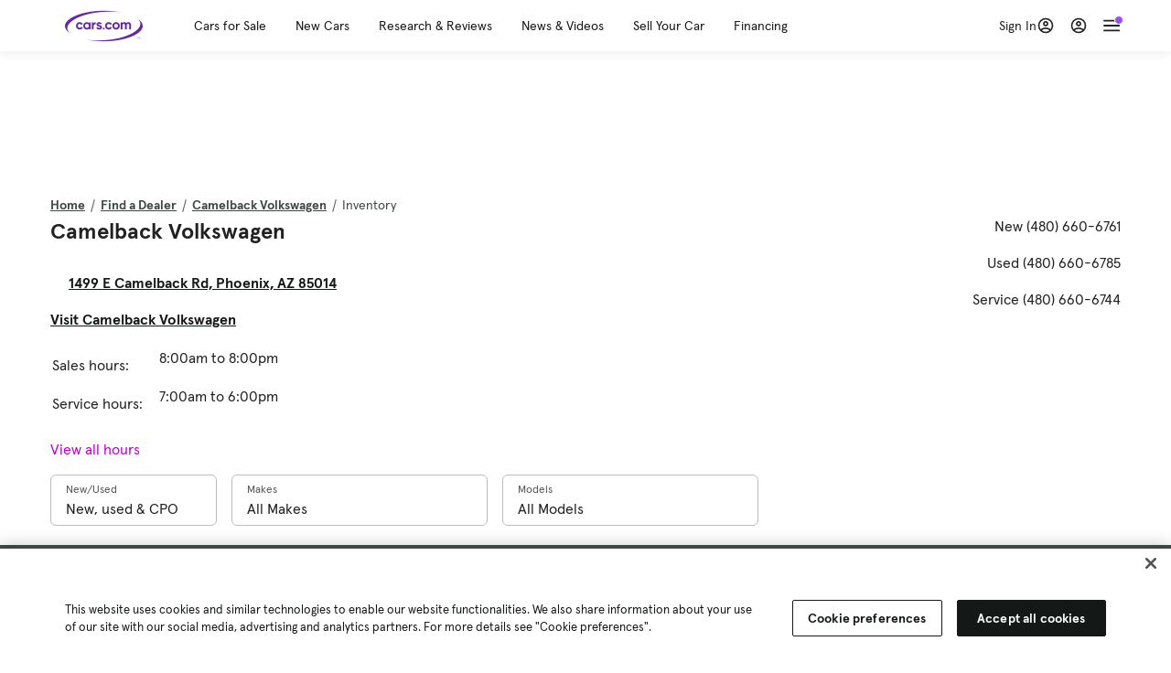

--- FILE ---
content_type: text/html; charset=utf-8
request_url: https://www.cars.com/dealers/5393241/camelback-volkswagen/inventory/
body_size: 94189
content:
<!DOCTYPE html>
<html lang="en" class="ep-theme-spark">
  <head>
    <meta charset="utf-8">
    <meta http-equiv="X-UA-Compatible" content="IE=edge">
    <meta name="viewport" content="width=device-width, initial-scale=1.0">
    <title data-suffix=" | Cars.com">Camelback Volkswagen Cars for Sale | Cars.com</title>
    <meta name="description" content="Shop new and used cars for sale from Camelback Volkswagen at Cars.com. Browse 24 available models.
">
    
    <link rel="canonical" href="https://www.cars.com/dealers/5393241/camelback-volkswagen/inventory/">

<link rel="next" href="https://www.cars.com/dealers/5393241/camelback-volkswagen/inventory/?page=2">
    
    <meta property="og:site_name" content="Cars.com">
    <meta property="og:type" content="website">
    <meta property="og:title" content="Camelback Volkswagen Cars for Sale | Cars.com">
    <meta property="og:url" content="https://www.cars.com/dealers/5393241/camelback-volkswagen/inventory/">
    <meta property="og:description" content="Shop new and used cars for sale from Camelback Volkswagen at Cars.com. Browse 24 available models.
">
    <meta property="og:image" content="https://assets.carsdn.co/image/upload/f_auto,q_auto/v1685047778/Cars-PD_OG-IMG.webp">
    <meta property="fb:app_id" content="290349283473">
    <meta name="p:domain_verify" content="b882020c4f346c1c916b1412067e26f3">
    <link rel="manifest" href="/manifest.json">
    <link rel="apple-touch-icon" href="/images/favicon_1.png">

      <meta name="apple-itunes-app" content="app-id=353263352">


    <meta name="twitter:site" content="@carsdotcom">
    <meta name="twitter:card" content="summary_large_image">
    <meta name="twitter:title" content="Camelback Volkswagen Cars for Sale | Cars.com">
    <meta name="twitter:description" content="Shop new and used cars for sale from Camelback Volkswagen at Cars.com. Browse 24 available models.
">
    <meta name="twitter:image" content="https://assets.carsdn.co/image/upload/f_auto,q_auto/v1685047778/Cars-PD_OG-IMG.webp">

    <script type="application/ld+json">{"name":"Cars.com","url":"https://www.cars.com/","@type":"WebSite","@context":"http://www.schema.org"}</script>

      <style>
@layer legacy-spark{a,abbr,acronym,address,applet,article,aside,audio,b,big,blockquote,body,button,canvas,caption,center,cite,code,dd,del,details,dfn,div,dl,dt,em,embed,fieldset,figcaption,figure,footer,form,h1,h2,h3,h4,h5,h6,header,hgroup,html,i,iframe,img,ins,kbd,label,legend,li,main,mark,menu,nav,object,ol,output,p,pre,q,ruby,s,samp,section,small,span,strike,strong,sub,summary,sup,table,tbody,td,tfoot,th,thead,time,tr,tt,u,ul,var,video{border:0;font-weight:400;margin:0;padding:0;vertical-align:baseline}article,aside,details,figcaption,figure,footer,header,hgroup,main,menu,nav,section{display:block}body{line-height:1}ol,ul{list-style:none}blockquote,q{quotes:none}blockquote:after,blockquote:before,q:after,q:before{content:"";content:none}table{border-collapse:collapse;border-spacing:0}}.sds-checkbox,.sds-radio{display:inline;position:relative}.sds-checkbox:after,.sds-radio:after{content:"\a";white-space:pre}.sds-checkbox+.sds-checkbox,.sds-checkbox+.sds-radio,.sds-radio+.sds-checkbox,.sds-radio+.sds-radio{margin-top:16px}.sds-checkbox .sds-input,.sds-radio .sds-input{height:20px;left:0;opacity:0;position:absolute;top:0;width:20px}.sds-checkbox .sds-input+.sds-label,.sds-checkbox .sds-input+.sds-legend,.sds-radio .sds-input+.sds-label,.sds-radio .sds-input+.sds-legend{-webkit-user-select:none;-moz-user-select:none;user-select:none}.sds-checkbox .sds-input+.sds-label:before,.sds-checkbox .sds-input+.sds-legend:before,.sds-radio .sds-input+.sds-label:before,.sds-radio .sds-input+.sds-legend:before{border:1px solid #bdbdbd;content:"";height:20px;left:0;position:absolute;top:-.1em;width:20px}.sds-checkbox .sds-input:disabled+.sds-label,.sds-checkbox .sds-input:disabled+.sds-legend,.sds-radio .sds-input:disabled+.sds-label,.sds-radio .sds-input:disabled+.sds-legend{cursor:not-allowed;opacity:.4}.sds-checkbox .sds-input.error+.sds-label:before,.sds-checkbox .sds-input.error+.sds-legend:before,.sds-radio .sds-input.error+.sds-label:before,.sds-radio .sds-input.error+.sds-legend:before{border-color:#c10}.sds-checkbox .sds-input:focus+.sds-label:before,.sds-checkbox .sds-input:focus+.sds-legend:before,.sds-radio .sds-input:focus+.sds-label:before,.sds-radio .sds-input:focus+.sds-legend:before{box-shadow:0 0 0 2px #00bfde}.sds-checkbox .sds-input+.sds-label:after,.sds-checkbox .sds-input+.sds-legend:after,.sds-radio .sds-input+.sds-label:after,.sds-radio .sds-input+.sds-legend:after{border:3px solid #000;border-left:0;border-top:0;content:"";height:12px;left:7px;opacity:0;position:absolute;top:1px;transform:rotate(45deg);width:7px}.sds-inverse .sds-checkbox .sds-input+.sds-label:after,.sds-inverse .sds-checkbox .sds-input+.sds-legend:after,.sds-inverse .sds-radio .sds-input+.sds-label:after,.sds-inverse .sds-radio .sds-input+.sds-legend:after{border-color:#fff}.sds-checkbox .sds-input:checked+.sds-label:after,.sds-checkbox .sds-input:checked+.sds-legend:after,.sds-radio .sds-input:checked+.sds-label:after,.sds-radio .sds-input:checked+.sds-legend:after{opacity:1}.sds-checkbox .sds-label,.sds-checkbox .sds-legend,.sds-radio .sds-label,.sds-radio .sds-legend{cursor:pointer;margin:0;padding:0 0 0 32px;position:relative}.sds-checkbox .error~.sds-label,.sds-checkbox .error~.sds-legend,.sds-radio .error~.sds-label,.sds-radio .error~.sds-legend{color:#c10}.sds-checkbox:focus,.sds-radio:focus{outline:2px solid Highlight}@media(-webkit-min-device-pixel-ratio:0){.sds-checkbox:focus,.sds-radio:focus{outline-color:-webkit-focus-ring-color;outline-style:auto}}.sds-template-3-col,.sds-template-filters,.sds-template-sidebar,.sds-template-sidebar-tight{max-width:1170px}@media (min-width:768px){.sds-template-3-col,.sds-template-filters,.sds-template-sidebar,.sds-template-sidebar-tight{margin:0 auto}}@media (min-width:980px){.sds-template-3-col,.sds-template-filters,.sds-template-sidebar,.sds-template-sidebar-tight{display:grid}}html{box-sizing:border-box;height:100%;width:100%}*,:after,:before{box-sizing:inherit;-webkit-font-smoothing:antialiased;-moz-osx-font-smoothing:grayscale}body{color:#212121;font-size:16px;font-style:normal;font-weight:400;line-height:1.5}body,button,code,em,input,keygen,select,textarea{font-family:Inter var,Helvetica,Arial,sans-serif}img{max-width:100%}a{color:#b0c}a:hover{color:#532380}.sds-inverse a{color:#fff;text-decoration:underline}.sds-inverse a:hover{color:#fff}p{max-width:65ch}@media (min-width:768px){p{max-width:30em}}em{font-style:italic}strong{font-weight:700}.sds-template-sidebar{grid-template-columns:repeat(12,1fr);grid-gap:16px;grid-template-areas:"content content content content content content content content . aside aside aside"}.sds-template-sidebar__content{-ms-grid-column:1;-ms-grid-row:1;-ms-grid-column-span:15;grid-area:content}.sds-template-sidebar-tight>.sds-template-sidebar__content{-ms-grid-column:1;-ms-grid-row:1;-ms-grid-column-span:17}.sds-template-3-col>.sds-template-sidebar__content{-ms-grid-column:7;-ms-grid-row:1;-ms-grid-column-span:11}.sds-template-filters>.sds-template-sidebar__content{-ms-grid-column:7;-ms-grid-row:1;-ms-grid-column-span:17}.sds-template-sidebar__aside{-ms-grid-column:19;-ms-grid-row:1;-ms-grid-column-span:5;grid-area:aside}.sds-template-sidebar-tight>.sds-template-sidebar__aside{-ms-grid-column:19;-ms-grid-row:1;-ms-grid-column-span:5}.sds-template-3-col>.sds-template-sidebar__aside,.sds-template-filters>.sds-template-sidebar__aside{-ms-grid-column:1;-ms-grid-row:1;-ms-grid-column-span:5}.sds-template-sidebar-tight{grid-template-columns:repeat(12,1fr);grid-gap:16px;grid-template-areas:"content content content content content content content content content aside aside aside"}.sds-template-sidebar-tight__content{-ms-grid-column:1;-ms-grid-row:1;-ms-grid-column-span:15;grid-area:content}.sds-template-sidebar-tight>.sds-template-sidebar-tight__content{-ms-grid-column:1;-ms-grid-row:1;-ms-grid-column-span:17}.sds-template-3-col>.sds-template-sidebar-tight__content{-ms-grid-column:7;-ms-grid-row:1;-ms-grid-column-span:11}.sds-template-filters>.sds-template-sidebar-tight__content{-ms-grid-column:7;-ms-grid-row:1;-ms-grid-column-span:17}.sds-template-sidebar-tight__aside{-ms-grid-column:19;-ms-grid-row:1;-ms-grid-column-span:5;grid-area:aside}.sds-template-sidebar-tight>.sds-template-sidebar-tight__aside{-ms-grid-column:19;-ms-grid-row:1;-ms-grid-column-span:5}.sds-template-3-col>.sds-template-sidebar-tight__aside,.sds-template-filters>.sds-template-sidebar-tight__aside{-ms-grid-column:1;-ms-grid-row:1;-ms-grid-column-span:5}.sds-template-3-col{grid-template-columns:repeat(12,1fr);grid-gap:16px;grid-template-areas:"aside aside aside content content content content content content sidebar sidebar sidebar"}.sds-template-3-col__content{-ms-grid-column:1;-ms-grid-row:1;-ms-grid-column-span:15;grid-area:content}.sds-template-sidebar-tight>.sds-template-3-col__content{-ms-grid-column:1;-ms-grid-row:1;-ms-grid-column-span:17}.sds-template-3-col>.sds-template-3-col__content{-ms-grid-column:7;-ms-grid-row:1;-ms-grid-column-span:11}.sds-template-filters>.sds-template-3-col__content{-ms-grid-column:7;-ms-grid-row:1;-ms-grid-column-span:17}.sds-template-3-col__aside{-ms-grid-column:19;-ms-grid-row:1;-ms-grid-column-span:5;grid-area:aside}.sds-template-sidebar-tight>.sds-template-3-col__aside{-ms-grid-column:19;-ms-grid-row:1;-ms-grid-column-span:5}.sds-template-3-col>.sds-template-3-col__aside,.sds-template-filters>.sds-template-3-col__aside{-ms-grid-column:1;-ms-grid-row:1;-ms-grid-column-span:5}.sds-template-3-col__sidebar{-ms-grid-column:19;-ms-grid-row:1;-ms-grid-column-span:5;grid-area:sidebar}.sds-template-filters{grid-template-columns:repeat(12,1fr);grid-gap:16px;grid-template-areas:"aside aside aside content content content content content content content content content"}.sds-template-filters__content{-ms-grid-column:1;-ms-grid-row:1;-ms-grid-column-span:15;grid-area:content}.sds-template-sidebar-tight>.sds-template-filters__content{-ms-grid-column:1;-ms-grid-row:1;-ms-grid-column-span:17}.sds-template-3-col>.sds-template-filters__content{-ms-grid-column:7;-ms-grid-row:1;-ms-grid-column-span:11}.sds-template-filters>.sds-template-filters__content{-ms-grid-column:7;-ms-grid-row:1;-ms-grid-column-span:17}.sds-template-filters__aside{-ms-grid-column:19;-ms-grid-row:1;-ms-grid-column-span:5;grid-area:aside}.sds-template-sidebar-tight>.sds-template-filters__aside{-ms-grid-column:19;-ms-grid-row:1;-ms-grid-column-span:5}.sds-template-3-col>.sds-template-filters__aside,.sds-template-filters>.sds-template-filters__aside{-ms-grid-column:1;-ms-grid-row:1;-ms-grid-column-span:5}.sds-template-hero-primary{padding-top:0}.visually-hidden:not(:focus):not(:active){clip-path:inset(50%);height:1px;overflow:hidden;position:absolute;white-space:nowrap;width:1px}.sds-author{border-color:#e6e6e6;border-style:solid none;border-width:1px;display:flex;flex-wrap:wrap;padding:16px 0}@media (min-width:980px){.sds-author{padding:24px 0}}.sds-author__figure{align-items:flex-start;display:flex}@media (min-width:504px){.sds-author__figure{align-items:center}}.sds-author__figure .sds-headshot{border:4px solid #e6e6e6;flex-grow:0}.sds-author__byline{align-self:center;margin-left:16px}.sds-author__caption{display:none;font-size:14px;width:100%}@media (min-width:980px){.sds-author__caption{display:block;margin-top:16px}}.sds-author__caption a{color:#b0c;white-space:nowrap}.sds-author__caption a:hover{color:#532380}.sds-drawer{align-items:center;display:flex;position:relative}.sds-social-share__label{color:#212121;font-size:16px;font-weight:400}.sds-social-share__label+.sds-drawer__item{margin-left:8px}.sds-inverse .sds-social-share__label{color:currentColor}.sds-drawer__item{transform:translateY(0) translateZ(0)}.sds-drawer__item+.sds-drawer-extra,.sds-drawer__item+.sds-drawer__item{margin-left:8px}.sds-drawer__item span{display:none}.sds-drawer__item--trigger{cursor:pointer}.sds-social-share--twitter .sds-button--icon,.sds-social-share--twitter [href].sds-button--icon[href]:hover{background-color:#55acee}.sds-social-share--twitter .sds-button--icon svg,.sds-social-share--twitter [href].sds-button--icon[href]:hover svg{fill:#fff;stroke:none}.sds-social-share--facebook .sds-button--icon,.sds-social-share--facebook [href].sds-button--icon[href]:hover{background-color:#1778f2}.sds-social-share--facebook .sds-button--icon svg,.sds-social-share--facebook [href].sds-button--icon[href]:hover svg{fill:#fff;stroke:none}.sds-social-share--pinterest .sds-button--icon,.sds-social-share--pinterest [href].sds-button--icon[href]:hover{background-color:#dc4e41}.sds-social-share--pinterest .sds-button--icon svg,.sds-social-share--pinterest [href].sds-button--icon[href]:hover svg{fill:#fff;stroke:none}.sds-drawer-extra{position:relative}.sds-drawer-extra__items{background-color:#fff;border:1px solid #e6e6e6;display:none;left:50%;padding:32px 16px 16px;position:absolute;transform:translateY(8px) translateX(-50%);z-index:9999}.sds-drawer-extra__items:before{background-color:#fff;border-color:#e6e6e6;border-style:solid solid none none;border-width:1px;content:"";height:12px;left:50%;position:absolute;top:0;transform:rotate(-45deg) translateX(0) translateY(-10px);width:12px}.sds-drawer-extra__items .js-close{cursor:pointer;display:block;position:absolute;right:8px;top:8px}.sds-drawer-extra__items .js-close svg{stroke:#555}.sds-drawer--expanded .sds-drawer-extra__items{display:flex}button{background-color:transparent}.sds-button,.sds-button--dense,.sds-button--fluid,.sds-button--medium,.sds-button--secondary,.sds-button--secondary-dense,.sds-button--secondary-fluid,.sds-button--secondary-medium{align-items:center;-webkit-appearance:none;-moz-appearance:none;appearance:none;border-radius:6px;box-shadow:none;box-sizing:border-box;cursor:pointer;display:inline-flex;font-weight:700;justify-content:center;line-height:16px;margin:0 auto;outline:none;text-align:center;text-decoration:none;vertical-align:middle;white-space:nowrap;-webkit-tap-highlight-color:rgba(0,0,0,0)}@media (min-width:504px){.sds-button,.sds-button--dense,.sds-button--fluid,.sds-button--medium,.sds-button--secondary,.sds-button--secondary-dense,.sds-button--secondary-fluid,.sds-button--secondary-medium{margin:0}}.sds-button--dense:hover,.sds-button--fluid:hover,.sds-button--medium:hover,.sds-button--secondary-dense:hover,.sds-button--secondary-fluid:hover,.sds-button--secondary-medium:hover,.sds-button--secondary:hover,.sds-button:hover{text-decoration:none}.sds-button--dense:focus,.sds-button--fluid:focus,.sds-button--medium:focus,.sds-button--secondary-dense:focus,.sds-button--secondary-fluid:focus,.sds-button--secondary-medium:focus,.sds-button--secondary:focus,.sds-button:focus{box-shadow:inset 0 0 0 2px #00bfde;outline:none}.sds-button--dense:disabled,.sds-button--fluid:disabled,.sds-button--medium:disabled,.sds-button--secondary-dense:disabled,.sds-button--secondary-fluid:disabled,.sds-button--secondary-medium:disabled,.sds-button--secondary:disabled,.sds-button:disabled{cursor:not-allowed;opacity:.4}.sds-button,.sds-button--dense,.sds-button--fluid,.sds-button--medium,.sds-button--secondary,.sds-button--secondary-dense,.sds-button--secondary-fluid,.sds-button--secondary-medium{font-size:16px;height:56px;max-width:250px;padding:0 32px;width:80%}@media (min-width:768px){.sds-button,.sds-button--dense,.sds-button--fluid,.sds-button--medium,.sds-button--secondary,.sds-button--secondary-dense,.sds-button--secondary-fluid,.sds-button--secondary-medium{margin:0;width:auto}}.sds-button--medium,.sds-button--secondary-medium{font-size:14px;height:40px;padding:0 32px}.sds-button--dense,.sds-button--secondary-dense{font-size:14px;height:32px;line-height:.9;padding:8px 16px;width:auto}.sds-button--fluid,.sds-button--secondary-fluid{border-radius:0;max-width:none;width:100%}.sds-button,.sds-button--dense,.sds-button--fluid,.sds-button--medium{background:transparent;background-color:#532380;border:0;color:#fff;transition:background-color .25s ease}.sds-button--dense:visited,.sds-button--fluid:visited,.sds-button--medium:visited,.sds-button:visited{color:#fff}.sds-button--dense:hover,.sds-button--fluid:hover,.sds-button--medium:hover,.sds-button:hover{background:transparent;background-color:#250858;color:#fff;text-decoration:none}.sds-button--dense:active,.sds-button--fluid:active,.sds-button--medium:active,.sds-button:active{background-color:#250858}.sds-inverse .sds-button,.sds-inverse .sds-button--dense,.sds-inverse .sds-button--dense:hover,.sds-inverse .sds-button--fluid,.sds-inverse .sds-button--fluid:hover,.sds-inverse .sds-button--medium,.sds-inverse .sds-button--medium:hover,.sds-inverse .sds-button:hover{background-color:#fff;color:#212121;text-decoration:none}.sds-button--secondary,.sds-button--secondary-dense,.sds-button--secondary-fluid,.sds-button--secondary-medium{background-color:transparent;border:2px solid #532380;color:#532380;transition:background-color .25s ease,color .25s ease,border-color .25s ease}.sds-button--secondary-dense:visited,.sds-button--secondary-fluid:visited,.sds-button--secondary-medium:visited,.sds-button--secondary:visited{color:#532380}.sds-button--secondary-dense:hover,.sds-button--secondary-fluid:hover,.sds-button--secondary-medium:hover,.sds-button--secondary:hover{background-color:#250858;border:2px solid #532380;color:#fff}.sds-button--secondary-dense:disabled,.sds-button--secondary-fluid:disabled,.sds-button--secondary-medium:disabled,.sds-button--secondary:disabled,.sds-button--secondary:disabled:hover{background-color:#fff;color:#532380}.sds-button--secondary-dense:focus,.sds-button--secondary-fluid:focus,.sds-button--secondary-medium:focus,.sds-button--secondary:focus,.sds-button--secondary:focus:disabled,.sds-button--secondary:focus:hover{border-color:#00bfde;box-shadow:none}.sds-inverse .sds-button--secondary,.sds-inverse .sds-button--secondary-dense,.sds-inverse .sds-button--secondary-fluid,.sds-inverse .sds-button--secondary-medium{background-color:rgba(0,0,0,.5);border-color:#fff;color:#fff}.sds-inverse .sds-button--secondary-dense:hover,.sds-inverse .sds-button--secondary-fluid:hover,.sds-inverse .sds-button--secondary-medium:hover,.sds-inverse .sds-button--secondary:hover{background-color:#fff;color:#212121}.sds-button--link{color:#b0c;cursor:pointer;font-size:inherit}.sds-button--link:hover{color:#532380;text-decoration:underline}.sds-inverse .sds-button--link,.sds-inverse .sds-button--link:hover{color:#fff;text-decoration:underline}.sds-caption{color:#212121;font-size:14px;font-weight:400;line-height:1.25;margin:24px 0 0;max-width:65ch;padding:0}@media (min-width:768px){.sds-caption{max-width:30em}}.sds-caption__credit{border:1px #e6e6e6;border-top-style:solid;color:#959595;display:block;font-size:12px;font-style:normal;font-weight:400;line-height:1.13;margin:8px 0 0;padding:8px 0 0}@media (min-width:768px){.sds-caption__credit{display:block;font-size:12px}}.sds-inverse .sds-caption{color:currentColor}.sds-inverse .sds-caption__credit{color:#959595}.sds-card{max-width:1170px;padding-bottom:2px;position:relative}.sds-card .sds-card__save{background:#fff;border:1px solid #bdbdbd;height:24px;min-height:24px;min-width:24px;position:absolute;right:12px;top:12px;width:24px;z-index:1}.sds-card .sds-card__save[href]:hover{background:#fff}.sds-card .sds-card__save.saved .sds-icon--line,.sds-card .sds-card__save[href]:hover .sds-icon--line{fill:#b0c;stroke:none}.sds-card .sds-card__save svg{height:12px;stroke:#212121;width:12px}@media (min-width:768px){.sds-card .sds-card__save{right:16px;top:16px}}.sds-card .sds-card__save:hover:not(.saved) svg{animation-duration:.6s;animation-iteration-count:infinite;animation-name:favorite-heartbeat;animation-timing-function:cubic-bezier(.28,.84,.42,1)}@keyframes favorite-heartbeat{0%{transform:scale(1) translateY(0)}10%{transform:scale(1.1,.9) translateY(0)}30%{transform:scale(.9,1.1) translateY(-1px)}50%{transform:scale(1.05,.95) translateY(0)}57%{transform:scale(1) translateY(-1px)}64%{transform:scale(1) translateY(0)}to{transform:scale(1) translateY(0)}}.sds-card--news .sds-card__save{right:24px;top:24px}@media (min-width:768px){.sds-card--news .sds-card__save{right:16px;top:16px}}.sds-card__link{background-color:#fff;display:flex;padding:16px}.sds-card__link:visited{background-color:#ede9f2}@media (min-width:768px){.sds-card__link{flex-direction:column;padding:0 0 16px}}.sds-card__link:hover{text-decoration:none}.sds-card__link:hover .sds-card__title{color:#532380;text-decoration:underline}.sds-card--news .sds-card__link{padding:16px}@media (min-width:768px){.sds-card--news .sds-card__link{padding:0 0 16px}}.sds-card__media{flex:0 0 101px;margin-right:8px}@media (min-width:768px){.sds-card__media{flex:0 0 auto;margin-bottom:16px;margin-right:0}}.sds-card__media img{display:inline-block;min-width:100%}.sds-card--news .sds-card__media{margin:0;order:2}@media (min-width:768px){.sds-card--news .sds-card__media{margin-bottom:16px;order:0}.sds-card--research .sds-card__photo{margin:16px 16px 0}}.sds-card--news .sds-card__desc{order:1}@media (min-width:768px){.sds-card--news .sds-card__desc{order:0}.sds-card__desc{padding:0 16px}}.sds-card__header{color:#212121}.sds-card__label{font-size:12px}.sds-card__label:hover{text-decoration:none}@media (min-width:768px){.sds-card__label{font-size:14px;margin-bottom:4px}}.sds-card--news .sds-card__label{text-transform:uppercase}.sds-card__title{font-size:14px;line-height:1.25;padding-right:32px}@media (min-width:768px){.sds-card__title{font-size:16px}}@media (min-width:980px){.sds-card__title{font-size:20px}}.sds-card--news .sds-card__title:after{display:none}@media (min-width:768px){.sds-card--news .sds-card__title:after{display:block}}.sds-card__mileage{display:block;font-size:11px;margin-top:4px}@media (min-width:768px){.sds-card__mileage{font-size:14px}}.sds-card__pricing{align-items:center;color:#212121;display:flex;flex-wrap:wrap;margin:4px 0 8px}.sds-card__price{font-size:18px;font-weight:700;margin-right:8px}@media (min-width:768px){.sds-card__price{font-size:20px}}@media (min-width:980px){.sds-card__price{font-size:24px}}.sds-card__priceinfo{font-size:12px;line-height:1.5}@media (min-width:768px){.sds-card__priceinfo{font-size:14px}}@media (min-width:980px){.sds-card__priceinfo{font-size:16px}}.sds-card--research .sds-card__priceinfo{border:0;padding:0}.sds-card__priceinfo--mod{color:#555;font-style:italic}.sds-card__extra{display:block;font-size:11px;white-space:nowrap}@media (min-width:360px){.sds-card__extra{display:inline}}.sds-card__badges{display:inline-flex;flex-wrap:wrap;margin:-8px 0 0 -8px;width:calc(100% - 8px)}.sds-card__badges>.sds-badge{margin:8px 0 0 8px}.sds-card--news .sds-author{border:0;color:#212121;padding:8px 0 0}.sds-card--news .sds-author .sds-author__figure img{display:none}@media (min-width:768px){.sds-card--news .sds-author .sds-author__figure img{display:block}}.sds-card--news .sds-author .author-title{display:none}@media (min-width:768px){.sds-card--news .sds-author .author-title{display:block}}.sds-card--news .sds-author .sds-author__caption{margin:0}@media (min-width:768px){.sds-card--news .sds-author .sds-author__caption{margin-left:16px}}.sds-cards-full .sds-card__link{flex-direction:column;padding:0 0 16px}.sds-cards-full .sds-card__media{flex:0 0 auto;margin-bottom:16px;margin-right:0}.sds-cards-full .sds-card__desc{padding:0 16px}.sds-cards-full .sds-card__label{font-size:12px}.sds-cards-full .sds-card__title{font-size:16px}.sds-cards-full .sds-card__pricing{align-items:center;flex-direction:row}.sds-cards-full .sds-card__price{font-size:20px}.sds-checkbox .sds-input+.sds-label:before,.sds-checkbox .sds-input+.sds-legend:before{border-radius:4px}.sds-checkbox .sds-input+.sds-label:after,.sds-checkbox .sds-input+.sds-legend:after{top:1px}.sds-checkbox .sds-input:checked+.sds-label:before,.sds-checkbox .sds-input:checked+.sds-legend:before{background-color:#212121;border-color:#212121}.sds-inverse .sds-checkbox .sds-input:checked+.sds-label:before,.sds-inverse .sds-checkbox .sds-input:checked+.sds-legend:before{background-color:#fff;border-color:#fff}.sds-checkbox .sds-input:checked+.sds-label:after,.sds-checkbox .sds-input:checked+.sds-legend:after{border-color:#fff}.sds-inverse .sds-checkbox .sds-input:checked+.sds-label:after,.sds-inverse .sds-checkbox .sds-input:checked+.sds-legend:after{border-color:#212121}@media (min-width:768px){.sds-container{margin:0 auto}}.sds-card,.sds-container--card,.sds-container--card-actions{background-color:#fff;border:1px solid #e6e6e6;box-shadow:inset 0 -2px 0 0 #e6e6e6;max-width:1170px}.sds-card:hover,.sds-container--card-actions:hover,.sds-container--card:hover{border-color:#bdbdbd;box-shadow:inset 0 -2px 0 0 #bdbdbd}.sds-container--card-actions{display:flex;flex-direction:column;justify-content:space-between;padding-bottom:2px}.sds-container--card-actions .sds-container__actions{border-top:1px solid #e6e6e6;display:flex;flex:0 1 auto;margin-top:auto}.sds-container--card-actions .sds-container__actions>*{flex:1;width:50%}.sds-container--card-actions .sds-container__actions>:not(:first-child){border-left:1px solid #e6e6e6}.sds-container--card-actions .sds-container__actions .sds-button--fluid{background-color:#fff;color:#b0c;font-weight:400}.sds-container--card-actions .sds-container__actions .sds-button--fluid:hover{background-color:#fff;color:#532380;text-decoration:underline}.sds-container--sponsored{border:1px solid #d6d6d6;min-height:32px;padding:30px 16px 16px;position:relative}.sds-container--sponsored .ad-badge{background-color:#0a0a0a;color:#fff;font-size:12px;font-weight:700;left:0;padding:2px 6px;position:absolute;text-align:center;top:0}.sds-container__content{padding:16px}.sds-disclaimer{color:#555;display:block;font-size:11px;line-height:1.25}.sds-inverse .sds-disclaimer{color:#959595}.sds-disclaimer p{max-width:85ch}@media (min-width:768px){.sds-disclaimer p{max-width:35em}}.sds-disclaimer p+p{margin-top:1em}.sds-input-container--dropdown .sds-text-field{cursor:pointer;position:relative;z-index:2}@supports(-moz-appearance:none){.sds-input-container--dropdown .sds-text-field{text-indent:-2px}}.sds-input-container--dropdown .sds-text-field__icon{fill:none;position:absolute;right:16px;stroke:#212121;stroke-linecap:round;stroke-linejoin:round;stroke-width:2;top:50%;transform:translateY(-50%);z-index:1}@media (-ms-high-contrast:none),screen and (-ms-high-contrast:active){.sds-input-container--dropdown .sds-text-field__icon{display:none}}.sds-filter-contain{align-items:center;display:flex;flex-wrap:wrap}.sds-filter{cursor:pointer;height:44px;margin:0 12px 0 0}.sds-filter,.sds-filter>span{align-items:center;display:inline-flex;justify-content:space-between}.sds-filter>span{background-color:#e6e6e6;border-radius:4px;color:#212121;font-size:14px;height:32px;line-height:32px;padding:0 8px}.sds-filter>span>span{height:14px;line-height:1}.sds-filter.active>span,.sds-filter:hover>span{background-color:#555;color:#fff}.sds-filter.active:hover>span{color:#fff}.sds-filter .sds-icon{align-items:center;display:none;fill:none;justify-content:center;line-height:32px;margin-right:8px;stroke:#212121;stroke-linecap:round;stroke-linejoin:round;stroke-width:2}.sds-filter .sds-icon svg{stroke:#212121}.sds-filter--applied .sds-icon svg{stroke:#555}.sds-filter:hover .sds-icon svg{stroke:#fff}.sds-filter--applied .sds-icon,.sds-filter.active .sds-icon{display:inline-flex}.sds-filter.active .sds-icon svg{stroke:#fff}.sds-filter__clearall{font-size:14px;white-space:nowrap}.sds-field-group--melded{background-color:#bdbdbd;border:1px solid #bdbdbd;border-radius:6px;display:grid;overflow:hidden;width:100%}.sds-field-group--melded .sds-field{max-width:none}.sds-field-group--melded .sds-input-container{border:0;border-radius:0;max-width:none}.sds-heading--1,.sds-heading--2,.sds-heading--3,.sds-heading--display{font-family:Sharp Sans Display\ 1,Helvetica,Arial,sans-serif}.sds-heading--1,.sds-heading--2,.sds-heading--3,.sds-heading--4,.sds-heading--5,.sds-heading--6,.sds-heading--7{color:#212121}.inverse .sds-heading--1,.inverse .sds-heading--2,.inverse .sds-heading--3,.inverse .sds-heading--4,.inverse .sds-heading--5,.inverse .sds-heading--6,.inverse .sds-heading--7{color:#fff}.inverse .sds-heading__highlight{color:#00bfde}.sds-heading--display{font-size:32px;line-height:1.1}@media (min-width:768px){.sds-heading--display{font-size:42px}}@media (min-width:980px){.sds-heading--display{font-size:48px}}.sds-heading--1{font-size:30px;line-height:1.1}@media (min-width:768px){.sds-heading--1{font-size:38px}}@media (min-width:980px){.sds-heading--1{font-size:42px}}.sds-heading--2{font-size:24px;line-height:1.1}@media (min-width:768px){.sds-heading--2{font-size:32px}}@media (min-width:980px){.sds-heading--2{font-size:36px}}.sds-heading--3{font-size:20px;line-height:1.1}@media (min-width:768px){.sds-heading--3{font-size:28px}}@media (min-width:980px){.sds-heading--3{font-size:30px}}.sds-heading--4{font-size:18px;font-weight:700;line-height:1.25}@media (min-width:768px){.sds-heading--4{font-size:24px}}.sds-heading--5{font-size:18px;font-weight:700;line-height:1.25}@media (min-width:768px){.sds-heading--5{font-size:20px}}.sds-heading--6{font-size:18px}.sds-heading--6,.sds-heading--7{font-weight:700;line-height:1.25}.sds-heading--7{font-size:16px}.sds-brick:after{background-color:#00bfde;content:"";display:block;height:4px;margin:16px 0;width:40px}.sds-headshot{border-radius:50%;width:64px}.sds-helper-text{color:#555;display:block;font-size:14px;margin:8px 0 0}.inverse .sds-helper-text{color:currentColor}.sds-helper-text--error,.sds-helper-text.error{color:#c10}.sds-hero--primary{height:200px}@media (min-width:768px){.sds-hero--primary{height:400px}}.sds-hero--secondary{height:125px}@media (min-width:768px){.sds-hero--secondary{height:250px}}.sds-hero--primary,.sds-hero--secondary{background-position:50%;background-size:cover}.sds-hero--primary .sds-page-section__container,.sds-hero--secondary .sds-page-section__container{align-items:center;display:flex;height:100%;padding:0 0 0 32px}@media (min-width:1224px){.sds-hero--primary .sds-page-section__container,.sds-hero--secondary .sds-page-section__container{padding:0}}.sds-hero--primary .sds-page-section__title,.sds-hero--secondary .sds-page-section__title{max-width:50%}@media (min-width:504px){.sds-hero--primary .sds-page-section__title,.sds-hero--secondary .sds-page-section__title{max-width:33%}}@media (min-width:768px){.sds-hero--primary .sds-page-section__title,.sds-hero--secondary .sds-page-section__title{max-width:25%}}.sds-hero--primary .sds-page-section__title span,.sds-hero--secondary .sds-page-section__title span{background:rgba(33,33,33,.75);-webkit-box-decoration-break:clone;-ms-box-decoration-break:clone;-o-box-decoration-break:clone;box-decoration-break:clone;box-shadow:10px 0 0 rgba(33,33,33,.75),-10px 0 0 rgba(33,33,33,.75);color:#fff;display:inline;line-height:1.5;padding:.1rem 0}.sds-hero--top .sds-page-section__container{align-items:flex-start}.sds-hero--top .sds-page-section__container .sds-page-section__title{margin-top:2rem}@media (min-width:768px){.sds-hero--top .sds-page-section__container .sds-page-section__title{margin-top:3rem}}.sds-icon svg{fill:none;stroke:var(--sdsw-text-color);stroke-linecap:round;stroke-linejoin:round;stroke-width:2}.sds-icon--fill{fill:#212121}.sds-button--icon,.sds-icon--contain,.sds-icon--contain-line{align-items:center;background-color:#e6e6e6;border-radius:50%;box-sizing:border-box;display:flex;height:32px;justify-content:center;min-height:40px;min-width:40px;transition:transform .5s ease,background-color .1s ease;width:32px}.sds-button--icon svg,.sds-icon--contain svg,.sds-icon--contain-line svg{fill:#555;height:50%;transition:fill .1s ease;width:50%}.sds-button--icon .sds-icon--line,.sds-icon--contain .sds-icon--line,.sds-icon--contain-line .sds-icon--line{fill:none;height:auto;stroke:#212121;stroke:#555;stroke-linecap:round;stroke-linejoin:round;stroke-width:2;width:auto}.sds-icon--contain[href]:hover .sds-icon--line,[href].sds-button--icon:hover .sds-icon--line,[href].sds-icon--contain-line:hover .sds-icon--line{stroke:#e6e6e6}.sds-icon--contain-line{background-color:transparent;border:1px solid #e6e6e6}.sds-icon--contain-line svg{fill:#555}.sds-icon--contain--filled svg{fill:#212121}.sds-button--icon:hover,.sds-icon--contain-line:hover,.sds-icon--contain:hover{background-color:#e6e6e6}.sds-button--icon:hover svg,.sds-icon--contain-line:hover svg,.sds-icon--contain:hover svg{fill:#555}.js-close.sds-button--icon:hover,.js-close.sds-icon--contain-line:hover,.js-trigger.sds-button--icon:hover,.js-trigger.sds-icon--contain-line:hover,.sds-icon--contain.js-close:hover,.sds-icon--contain.js-trigger:hover,.sds-icon--contain[href]:hover,[href].sds-button--icon:hover,[href].sds-icon--contain-line:hover{background-color:#555;cursor:pointer}.js-close.sds-button--icon:hover svg,.js-close.sds-icon--contain-line:hover svg,.js-trigger.sds-button--icon:hover svg,.js-trigger.sds-icon--contain-line:hover svg,.sds-icon--contain.js-close:hover svg,.sds-icon--contain.js-trigger:hover svg,.sds-icon--contain[href]:hover svg,[href].sds-button--icon:hover svg,[href].sds-icon--contain-line:hover svg{stroke:#e6e6e6}.js-close.sds-button--icon:hover .sds-icon--line,.js-close.sds-icon--contain-line:hover .sds-icon--line,.js-trigger.sds-button--icon:hover .sds-icon--line,.js-trigger.sds-icon--contain-line:hover .sds-icon--line,.sds-icon--contain.js-close:hover .sds-icon--line,.sds-icon--contain.js-trigger:hover .sds-icon--line,.sds-icon--contain[href]:hover .sds-icon--line,[href].sds-button--icon:hover .sds-icon--line,[href].sds-icon--contain-line:hover .sds-icon--line{fill:none;stroke:#e6e6e6}.sds-field-group+.sds-field-group{margin-top:32px}.sds-form-header{color:#555;font-size:12px;margin:0 0 16px}.sds-field-group__title{margin-bottom:16px}.sds-field{display:flex;flex-direction:column;max-width:503px}.sds-field+.sds-field{margin-top:16px}.sds-field-legend{font-size:18px;font-weight:700;margin:0 0 16px}.sds-field-heading{font-size:16px;font-weight:700;margin:0 0 16px}.sds-form-footer .sds-button+.sds-button,.sds-form-footer .sds-button+.sds-button--secondary{margin-top:16px}@media (min-width:768px){.sds-form-footer .sds-button+.sds-button,.sds-form-footer .sds-button+.sds-button--secondary{margin-left:16px;margin-top:0}}.sds-field-row{display:flex;flex-direction:row;justify-content:space-between}.sds-field-col{display:block;width:100%}.sds-field-col--half{flex:1}.sds-field-col--half+.sds-field-col--half{margin-left:16px;margin-top:0}.sds-field>.sds-button{margin:0}.sds-field>.sds-button+.sds-button{margin:16px 0 0}@media (min-width:768px){.sds-field>.sds-button+.sds-button{margin:0 0 0 16px}}.sds-container{margin:0 auto;max-width:1170px}.sds-page-container{margin:0;max-width:none;padding:40px 0 0}@media (min-width:980px){.sds-page-container{padding:64px 0 0}@supports(display:flex){.sds-page-container{flex:1}}}.sds-page-section{margin:0 auto;max-width:1170px;padding:0 16px}.sds-page-section+.sds-page-section{margin-top:40px}@media (min-width:980px){.sds-page-section+.sds-page-section{margin-top:64px}}.sds-page-section:last-child{margin-bottom:40px}@media (min-width:980px){.sds-page-section:last-child{margin-bottom:64px}}@media (min-width:1186px){.sds-page-section{padding:0}}.sds-page-section--full,.sds-page-section--hero{background-color:#f2f2f2;max-width:none;padding:40px 0}@media (min-width:980px){.sds-page-section--full,.sds-page-section--hero{padding:64px 0}}.sds-page-section--full+.sds-page-section--full,.sds-page-section--full+.sds-page-section--hero,.sds-page-section--hero+.sds-page-section--full,.sds-page-section--hero+.sds-page-section--hero{margin-top:0}.sds-page-section--full:last-child,.sds-page-section--hero:last-child{margin-bottom:0;padding-bottom:0}.sds-page-section--full:last-child .sds-page-section__container,.sds-page-section--hero:last-child .sds-page-section__container{padding-bottom:40px}@media (min-width:980px){.sds-page-section--full:last-child .sds-page-section__container,.sds-page-section--hero:last-child .sds-page-section__container{padding-bottom:64px}}.sds-page-section--hr{border-top:1px solid #e6e6e6;padding:40px 16px 0}@media (min-width:1186px){.sds-page-section--hr{padding:40px 0 0}}@media (min-width:1186px)and (min-width:980px){.sds-page-section--hr{padding:64px 0 0}}.sds-page-section__container{margin:0 auto;max-width:1170px;padding:0 16px}@media (min-width:1186px){.sds-page-section__container{padding:0}}.sds-page-section__title--sub{margin-bottom:16px}.sds-page-section__title+.sds-page-section__title--sub{margin-top:8px}.sds-page-section__content+.sds-page-section__footer,.sds-page-section__header+.sds-page-section__content,.sds-page-section__title+.sds-page-section__content,.sds-page-section__title--sub+.sds-page-section__content{margin-top:32px}.sds-page-section--hero{background-color:#767676;padding-bottom:0;padding-top:0}.sds-page-section--hero:last-child .sds-page-section__container{padding-bottom:0}.sds-page-section--header .sds-page-section__header .sds-breadcrumb{margin:0 0 24px}.sds-link-pack{max-width:1170px}.sds-link-pack .sds-list{font-size:12px}@media (min-width:768px){.sds-link-pack .sds-list{-moz-column-count:2;column-count:2;-moz-column-gap:16px;column-gap:16px}}@media (min-width:980px){.sds-link-pack .sds-list{-moz-column-count:4;column-count:4}}.sds-link-pack .sds-list li{-moz-column-break-inside:avoid;break-inside:avoid-column;page-break-inside:avoid;margin-bottom:8px;padding:4px 0}.sds-link-pack .sds-list li+li{margin-top:0}.sds-link-pack .sds-list a{display:block;font-size:14px}.sds-link-pack__title{margin-bottom:16px}.sds-inverse .sds-link-pack__title{color:#fff}.sds-link-pack__reveal{margin-top:16px}.sds-link-pack__reveal .sds-reveal__summary{font-size:14px}.sds-list{list-style:none}.sds-list li+li{margin:16px 0 0}.sds-list--ordered,.sds-list--unordered{padding:0 0 0 24px}.sds-list--ordered li,.sds-list--unordered li{line-height:1.25}.sds-list--unordered li{position:relative}.sds-list--unordered li:before{background-color:#00bfde;border-radius:50%;content:"";height:.45em;left:-16px;position:absolute;top:.3em;width:.45em}.sds-list--ordered{list-style-type:decimal}.sds-noscroll{overflow:hidden;position:relative}.sds-modal{background-color:rgba(0,0,0,.65);display:none;height:100%;left:0;position:fixed;top:0;width:100%;z-index:9998}.sds-modal.sds-modal-visible{display:block}.sds-modal__content{background-color:#fff;border:1px solid #e6e6e6;display:flex;flex-direction:column;height:100vh;left:0;padding:0 0 32px;position:fixed;top:0;width:100%;z-index:9999}@media (min-width:737px){.sds-modal__content{height:auto;left:10%;left:50%;max-height:85vh;max-width:676px;min-height:214px;overflow-y:scroll;overflow-y:auto;top:10%;top:50%;transform:translate(-50%,-50%);width:70%}}.sds-modal__content-head{align-items:center;display:flex;height:40px;justify-content:space-between;min-height:40px;padding:0 32px;position:relative}.sds-modal__content-head .sds-icon--target{align-items:center;box-sizing:border-box;cursor:pointer;display:flex;height:40px;justify-content:center;padding:8px;position:absolute;right:0;top:0;width:40px;z-index:50}.sds-modal__content-head .sds-icon--target .sds-icon{height:24px;width:24px}.sds-modal__content-head .sds-icon--target svg{fill:none;stroke:#212121;stroke:#959595;stroke-linecap:round;stroke-linejoin:round;stroke-width:2}.sds-modal__content-head .sds-icon--target:hover{background-color:#f2f2f2}.sds-modal__content-head .sds-icon--target:hover svg{stroke:#555}.sds-modal__content-body{min-height:208px;overflow-y:auto;padding:0 32px;position:relative}.sds-modal__content-body::-webkit-scrollbar{-webkit-appearance:none}.sds-modal__content-body::-webkit-scrollbar-thumb{background-color:rgba(0,0,0,.5)}.sds-modal__title{margin:0 0 24px}.sds-modal__desc{margin:0 0 16px}.sds-modal--small .sds-modal__content{height:auto;left:50%;max-height:85vh;max-width:300px;min-height:212px;padding:0 0 16px;top:50%;transform:translate(-50%,-50%);width:70vw}@media (min-width:768px){.sds-modal--small .sds-modal__content{min-height:208px}}.sds-modal--small .sds-modal__content-body p{font-size:14px;line-height:1.25}.sds-notification{background-color:#fff;border:1px solid #e6e6e6;border-left:4px solid #5c707c;display:flex;padding:24px 16px;text-align:left}.sds-inverse .sds-notification{color:#212121}.sds-notification__icon svg{fill:none;stroke:#212121;stroke-linecap:round;stroke-linejoin:round;stroke-width:2}.sds-notification__content{margin-left:16px}.sds-notification__title{font-weight:700}.sds-notification__desc{margin:8px 0 0}.sds-inverse .sds-notification__desc a{color:#b0c;text-decoration:none}.sds-inverse .sds-notification__desc a:hover{text-decoration:underline}.sds-notification--error{border-left-color:#c10}.sds-notification--error svg{stroke:#c10}.sds-notification--success{border-left-color:#93a533}.sds-notification--success svg{stroke:#93a533}.sds-notification--warning{border-left-color:#dfa20b}.sds-notification--warning svg{stroke:#dfa20b}.sds-notification--information{border-left-color:#5c707c}.sds-notification--information svg{stroke:#5c707c}.sds-pagination,.sds-pagination__controls{text-align:center}.sds-pagination__controls>.sds-button{width:auto}.sds-pagination__controls>.sds-button:not(:first-child){margin:0 0 0 48px}.sds-pagination__list{display:flex;justify-content:center;margin:24px auto}.sds-pagination__item{align-items:center;border-radius:50%;display:inline-block;display:flex;height:34px;justify-content:center;min-height:34px;min-width:34px;width:34px}.sds-pagination__item.active{background-color:#f2f2f2}.sds-pagination__item+.sds-pagination__item{margin-left:8px}.sds-pagination__item a{align-items:center;display:flex;height:34px;justify-content:center;width:34px}.sds-pagination__results .sds-label,.sds-pagination__results .sds-legend{display:none}.sds-pagination__results select{-moz-appearance:none;-webkit-appearance:none;appearance:none;background:transparent;border:0;border-radius:0;color:#b0c;display:inline-block;font-size:16px}.sds-pagination__results select::-ms-expand{display:none}.sds-pagination__results select:hover{cursor:pointer}.sds-preview-module{align-items:flex-start;display:flex;flex-direction:column;padding:0;width:100%}.sds-preview-module:hover{text-decoration:none}.sds-preview-module--list{align-items:center;flex-direction:row}@media (min-width:504px){.sds-preview-module--list{align-items:flex-start;flex-direction:column;padding:0}}.sds-inverse .sds-preview-module{text-decoration:none}.sds-preview-module__media{margin:0 16px 16px 0;position:relative;width:100%}@media (min-width:768px){.sds-preview-module__media{display:block;margin:0 0 16px;position:relative}}.sds-preview-module__media:before{content:"";display:block;padding:66.6666666667% 0 0;width:100%}.sds-preview-module__media>.video-container,.sds-preview-module__media>img{bottom:0;left:0;-o-object-fit:cover;object-fit:cover;position:absolute;right:0;top:0}@media (min-width:768px){.sds-preview-module__media>.video-container,.sds-preview-module__media>img{display:block;height:100%;width:100%}}.sds-preview-module__title{color:#212121;font-size:18px;font-weight:600;line-height:1.1;margin:0 0 16px;max-width:100%;width:100%}a:hover .sds-preview-module__title{color:#532380;text-decoration:none}.sds-inverse a .sds-preview-module__title{color:#fff;text-decoration:none}.sds-preview-module__content{line-height:1.25}a .sds-preview-module__content{color:#212121}a .sds-preview-module__content,a:hover .sds-preview-module__content{text-decoration:none}.sds-preview-module--list .sds-preview-module__content{display:none}@media (min-width:504px){.sds-preview-module--list .sds-preview-module__content{display:block}}@media (min-width:768px){.sds-preview-module__content{color:#212121;display:block;margin:0 0 16px;width:100%}.sds-preview-module__content:last-child{margin-bottom:0}.sds-inverse .sds-preview-module__content{color:#fff}.sds-inverse a .sds-preview-module__content{text-decoration:none}}.sds-preview-module__more{white-space:nowrap}a .sds-preview-module__more{color:#b0c}a:hover .sds-preview-module__more{color:#532380;text-decoration:underline}.sds-inverse a .sds-preview-module__more{color:#fff;text-decoration:underline}.sds-inverse a:hover .sds-preview-module__more{color:#fff}@media (min-width:768px){.sds-preview-module__more{display:inline-block}}.sds-radio .sds-input+.sds-label:before,.sds-radio .sds-input+.sds-legend:before{border-radius:50%}.sds-radio .sds-input:checked+.sds-label:before,.sds-radio .sds-input:checked+.sds-legend:before{background-color:#fff;border-color:#212121;box-shadow:inset 0 0 0 5px #212121}.sds-inverse .sds-radio .sds-input:checked+.sds-label:before,.sds-inverse .sds-radio .sds-input:checked+.sds-legend:before{background-color:#212121;border-color:#fff;box-shadow:inset 0 0 0 5px #212121}.sds-radio .sds-input:checked:focus+.sds-label:before,.sds-radio .sds-input:checked:focus+.sds-legend:before{box-shadow:0 0 0 2px #00bfde,inset 0 0 0 5px #212121}.sds-radio .sds-input+.sds-label:after,.sds-radio .sds-input+.sds-legend:after{display:none}.sds-rating{align-items:center;display:flex;flex-wrap:wrap}.sds-rating__count{margin-right:4px}.sds-rating__wrapper{display:flex;margin-right:4px}.sds-rating__item{display:flex}.sds-rating__item svg{fill:none;height:16px;stroke:#212121;stroke:#532380;stroke-linecap:round;stroke-linejoin:round;stroke-width:2;width:16px}.sds-inverse .sds-rating__item svg{stroke:#fff}.sds-rating__item+.sds-rating__item{margin:0}.sds-rating__item.sds-icon--filled svg{fill:#532380}.sds-inverse .sds-rating__item.sds-icon--filled svg{fill:#fff}.sds-rating__item.sds-icon--half svg{fill:url(#linear)}.sds-rating--empty .sds-rating__item svg{stroke:#959595}.sds-rating__link{white-space:nowrap}.sds-rating+.sds-rating{margin-top:24px}.sds-rating--big .sds-rating__count{font-size:23px}.sds-rating--big .sds-rating__item svg{height:18px;width:18px}.sds-rating-breakdown>div{align-items:center;display:flex;height:40px;justify-content:space-between;padding:0 8px}.sds-rating-breakdown>div:nth-child(2n){background-color:#f2f2f2}.sds-reveal__summary{cursor:pointer;display:inline-block;margin:0 0 16px;padding:0 16px 0 0;white-space:nowrap}.sds-reveal__summary span{color:#b0c}.sds-inverse .sds-reveal__summary span{color:#fff;text-decoration:underline}.sds-reveal__summary:hover span{color:#532380;text-decoration:underline}.sds-inverse .sds-reveal__summary:hover span{color:#fff}.sds-reveal__summary::-webkit-details-marker{display:none}.sds-reveal__summary:focus{outline:0}.sds-reveal__summary svg{fill:none;margin:0 0 0 4px;stroke:#212121;stroke:#b0c;stroke-linecap:round;stroke-linejoin:round;stroke-width:2;transform:rotate(0) translateY(2px)}.sds-inverse .sds-reveal__summary svg{stroke:#fff}.sds-reveal__summary:hover svg{stroke:#532380}.sds-inverse .sds-reveal__summary:hover svg{stroke:#fff}.sds-reveal[open] .sds-reveal__summary svg{transform:rotate(180deg) translateY(-2px)}.sds-reveal__content{box-sizing:border-box;padding:0 16px 0 0}.sds-reveal__content .sds-checkbox .sds-label:before,.sds-reveal__content .sds-checkbox .sds-legend:before{top:-.05em}.sds-reveal__hidden{display:none}.sds-reveal__hidden.expanded{display:block}.sds-reveal__ellipses.expanded{display:none}.sds-reveal__expand{margin-top:16px}.sds-reveal__expand svg{margin-left:4px;stroke:#b0c}.sds-reveal__expand:hover svg{stroke:#532380}.sds-reveal__expand.expanded svg{transform:rotate(180deg)}.sds-separator{border:0;border-bottom:1px solid #e6e6e6;clear:both;margin:20px 0}.sds-slider__items{display:flex;overflow-x:scroll;padding-bottom:16px;scroll-padding:50%;scroll-snap-type:x mandatory;scrollbar-color:#959595 transparent}@media (min-width:768px){.sds-slider__items{overflow-x:auto}}.sds-slider__items::-webkit-scrollbar{height:8px;width:11px}.sds-slider__items::-webkit-scrollbar-track{background:transparent}.sds-slider__items::-webkit-scrollbar-thumb{background-color:#959595;border-radius:6px}.sds-slider__items:focus{outline:2px solid Highlight;outline-offset:-3px}@media(-webkit-min-device-pixel-ratio:0){.sds-slider__items:focus{outline-color:-webkit-focus-ring-color;outline-style:auto}}.sds-slider__item{display:flex;flex:1 1 85%;flex-direction:column;min-width:85%;scroll-snap-align:center;white-space:normal}.sds-slider__item+.sds-slider__item{margin-left:16px}@media (min-width:768px){.sds-slider__item{flex:1 0 auto;min-width:auto}}.sds-slider__figure img{max-width:100%}.sds-slider__instructions{display:none}.sds-tag{height:44px;margin:0 8px 0 0}.sds-tag,.sds-tag span{align-items:center;display:inline-flex;justify-content:center}.sds-tag span{border:1px solid #e6e6e6;border-radius:4px;font-size:14px;height:32px;padding:0 8px;white-space:nowrap}.sds-input-container{background-color:#fff;border:1px solid #bdbdbd;border-radius:6px;height:56px;max-width:503px;overflow:hidden;padding:0;position:relative;width:100%;-webkit-tap-highlight-color:rgba(0,0,0,0);display:flex;flex-direction:column}@supports(display:grid){.sds-input-container{display:block}}.sds-input-container.error{border-color:#c10}.sds-input-container.disabled{opacity:.4}.sds-input-container+.sds-input-container{margin-top:24px}.sds-input-container--textarea{height:auto;min-height:76px;overflow:auto}.sds-input-container .sds-text-field{align-items:center;-webkit-appearance:none;-moz-appearance:none;appearance:none;background-color:transparent;border:0;border-radius:5px;color:#212121;display:flex;font-size:16px;height:56px;order:2;padding:0 0 0 16px;width:100%}@supports(display:grid){.sds-input-container .sds-text-field{padding:0}}.sds-input-container .sds-text-field:disabled,.sds-input-container .sds-text-field:focus,.sds-input-container .sds-text-field:valid{padding:0 0 0 16px}@supports(display:grid){.sds-input-container .sds-text-field:disabled,.sds-input-container .sds-text-field:focus,.sds-input-container .sds-text-field:valid{padding:16px 16px 0}}.sds-input-container .sds-text-field:focus{box-shadow:inset 0 0 0 2px #00bfde;height:54px;outline:none}.sds-input-container .sds-text-field:disabled{cursor:not-allowed}.sds-field-group--melded .sds-text-field{border-radius:0}.sds-field-group--melded .sds-text-field:focus{height:56px}.sds-input-container--textarea .sds-text-field{height:auto;line-height:1.5;min-height:100px;resize:vertical}.sds-input-container--textarea .sds-text-field:focus,.sds-input-container--textarea .sds-text-field:valid{padding:0 0 0 16px}@supports(display:grid){.sds-input-container--textarea .sds-text-field:focus,.sds-input-container--textarea .sds-text-field:valid{padding:0 16px}}.sds-input-container .sds-label,.sds-input-container .sds-legend{-webkit-appearance:none;-moz-appearance:none;appearance:none;color:#555;cursor:text;font-size:12px;left:16px;order:1;padding:8px 0 0 16px;top:16px;transition:font-size .3s ease,transform .3s ease,left .3s ease;white-space:nowrap}@supports(display:grid){.sds-input-container .sds-label,.sds-input-container .sds-legend{font-size:16px;padding:0;position:absolute}}.sds-input-container.error .sds-label,.sds-input-container.error .sds-legend{color:#c10}.sds-input-container--textarea .sds-text-field:not(:-moz-placeholder){margin-top:24px}.sds-input-container--textarea .sds-text-field:focus,.sds-input-container--textarea .sds-text-field:not(:placeholder-shown){margin-top:24px}.sds-input-container .sds-text-field:not(:-moz-placeholder)+.sds-label,.sds-input-container .sds-text-field:not(:-moz-placeholder)+.sds-legend{font-size:12px;transform:translate3d(0,-10px,0);transform-origin:top left}.sds-input-container .sds-text-field:focus+.sds-label,.sds-input-container .sds-text-field:focus+.sds-legend,.sds-input-container .sds-text-field:not(:placeholder-shown)+.sds-label,.sds-input-container .sds-text-field:not(:placeholder-shown)+.sds-legend{font-size:12px;transform:translate3d(0,-10px,0);transform-origin:top left}.sds-accordion{border-bottom:1px solid #e6e6e6;position:relative}.sds-accordion>h2{font-size:16px}.sds-accordion__heading{align-items:center;display:flex;font-size:16px;justify-content:space-between}.sds-accordion__panel+.sds-accordion__heading{border-top:1px solid #e6e6e6}.sds-accordion__trigger{-webkit-appearance:none;cursor:pointer;display:flex;font-size:16px;justify-content:space-between;padding:16px;position:relative;text-align:left;width:100%;z-index:2}.sds-accordion__trigger:active{color:#141817}.sds-inverse .sds-accordion__trigger{color:#fff}.sds-inverse .sds-accordion__trigger:focus:after,.sds-inverse .sds-accordion__trigger[aria-expanded=true]:after{background-color:#e0e4e3}.sds-accordion__trigger:focus,.sds-accordion__trigger[aria-disabled=true]:focus{background-color:#e6e6e6}.sds-accordion__panel{background-color:inherit;max-height:0;overflow:hidden;position:relative;visibility:hidden;z-index:1}.sds-accordion__panel--transition{transition:max-height .2s ease-in-out,padding-top .2s ease-in-out,padding-bottom .2s ease-in-out}.sds-accordion__panel>:last-child{margin-bottom:0}.sds-accordion__panel[aria-hidden=false]{max-height:100vh;overflow:auto;padding:16px;visibility:visible}.sds-accordion__panel[aria-hidden=false]~.accordion-container--fade-out{background-image:linear-gradient(180deg,hsla(0,0%,100%,0) 10%,hsla(0,0%,100%,.9) 90%);bottom:0;height:60px;pointer-events:none;position:absolute;width:90%;z-index:1000}.sds-accordion__trigger[aria-expanded=true]{background-color:#e6e6e6;color:#141817}.sds-accordion__trigger[aria-expanded=true] .sds-accordion__icon{transform:rotate(180deg)}.sds-accordion__trigger:focus{outline:none}.sds-accordion__trigger:focus-visible{outline:2px solid #9653e5;outline-offset:2px}.hidden{display:none!important}.spark-primary-btn-lg{background-color:#141817;border-radius:999px;padding:1rem 2rem;width:-moz-fit-content;width:fit-content}.spark-primary-btn-lg,.spark-primary-btn-lg:active,.spark-primary-btn-lg:focus,.spark-primary-btn-lg:hover,.spark-primary-btn-lg:target,.spark-primary-btn-lg:visited{color:#fff;text-decoration:none}.spark-primary-btn-lg:hover{background-color:#3d4846}.sds-template-filters__content+.sds-template-filters__aside{grid-row:1}.sds-preview-module .spark-heading-5{margin:0 1rem 1rem}.sds-preview-module .spark-heading-6{margin-bottom:1rem}.sds-modal{z-index:10001}.sds-modal__title{margin:0 0 42px}.sds-modal__content-body{padding-bottom:4rem}@media (min-width:48rem){.sds-modal__content-body{padding-bottom:2rem}}.sds-modal__content-body::-webkit-scrollbar-track{background-color:#fff;border-radius:8px}.sds-modal__content-body::-webkit-scrollbar-thumb{background-color:#fff;border:2px solid #fff;border-radius:8px}.sds-modal__content-body::-webkit-scrollbar-thumb::-webkit-scrollbar{-webkit-appearance:none}.sds-modal__content-body::-webkit-scrollbar:vertical{width:11px}.sds-modal__content-body::-webkit-scrollbar:horizontal{height:11px}.sds-checkbox .sds-label:before,.sds-checkbox .sds-legend:before{background-color:#fff}.vehicle-card .vehicle-details .vehicle-badging{display:flex;flex-wrap:wrap}.spark-heading-4,.spark-heading-5,.spark-heading-6,button,code,em,input,keygen,select,textarea{font-family:Apercu Pro,Apercu Pro Helvetica Fallback,Apercu Pro Arial Fallback,sans-serif}[class*=spark-heading-] h1,[class*=spark-heading-] h2,[class*=spark-heading-] h3,[class*=spark-heading-] h4,[class*=spark-heading-] h5,[class*=spark-heading-] h6,[class*=spark-heading-] span{font-weight:inherit}.sds-card__link,.sds-container--card-actions .sds-container__actions .sds-button--fluid,.sds-link,.sds-reveal .reveal-closed-text,.sds-reveal .reveal-open-text,a{color:var(--spark-color-text-link);font-size:inherit;font-weight:var(--ep-button-font-weight-text);text-decoration-color:var(--spark-color-decoration-line-link);text-decoration-line:var(--spark-font-decoration-line-link);text-decoration-thickness:var(--spark-size-decoration-line-link);text-underline-offset:var(--spark-font-decoration-line-offset);transition:-webkit-text-decoration .25s ease;transition:text-decoration .25s ease;transition:text-decoration .25s ease,-webkit-text-decoration .25s ease}.sds-card__link:hover,.sds-container--card-actions .sds-container__actions .sds-button--fluid:hover,.sds-link:hover,.sds-reveal .reveal-closed-text:hover,.sds-reveal .reveal-open-text:hover,a:hover{color:var(--spark-color-text-link);text-decoration-color:var(--spark-color-decoration-line-link-hover);text-decoration-line:var(--spark-font-decoration-line-link);text-decoration-thickness:var(--spark-size-decoration-line-link-hover)}.sds-card__link:active,.sds-container--card-actions .sds-container__actions .sds-button--fluid:active,.sds-link:active,.sds-reveal .reveal-closed-text:active,.sds-reveal .reveal-open-text:active,a:active{color:var(--spark-color-text-link);text-decoration-color:var(--spark-color-decoration-line-link-active);text-decoration-thickness:var(--spark-size-decoration-line-link-active)}.sds-card__link:focus,.sds-container--card-actions .sds-container__actions .sds-button--fluid:focus,.sds-link:focus,.sds-reveal .reveal-closed-text:focus,.sds-reveal .reveal-open-text:focus,a:focus{color:var(--spark-color-text-link);outline:1px dotted var(--spark-color-border)}.sds-card__link:focus-visible,.sds-container--card-actions .sds-container__actions .sds-button--fluid:focus-visible,.sds-link:focus-visible,.sds-reveal .reveal-closed-text:focus-visible,.sds-reveal .reveal-open-text:focus-visible,a:focus-visible{color:var(--spark-color-text-link);outline:var(--spark-size-decoration-line-link-focus) solid var(--spark-color-border-focus)}.sds-card__link:visited,.sds-container--card-actions .sds-container__actions .sds-button--fluid:visited,.sds-link:visited,.sds-reveal .reveal-closed-text:visited,.sds-reveal .reveal-open-text:visited,a:visited{background-color:revert}.sds-inverse .sds-card__link,.sds-inverse .sds-container--card-actions .sds-container__actions .sds-button--fluid,.sds-inverse .sds-link,.sds-inverse .sds-reveal .reveal-closed-text,.sds-inverse .sds-reveal .reveal-open-text,.sds-inverse a{color:#fff;text-decoration-line:var(--spark-font-decoration-line-link)}.sds-inverse .sds-card__link:hover,.sds-inverse .sds-container--card-actions .sds-container__actions .sds-button--fluid:hover,.sds-inverse .sds-link:hover,.sds-inverse .sds-reveal .reveal-closed-text:hover,.sds-inverse .sds-reveal .reveal-open-text:hover,.sds-inverse a:hover{color:#fff}.sds-link--icon{align-items:center;display:inline-flex;white-space:nowrap}.sds-link--icon svg{fill:none;flex-shrink:0;margin-right:.5em;stroke:#212121;stroke-linecap:round;stroke-linejoin:round;stroke-width:2}.sds-inverse .sds-link--icon svg{stroke:#fff}.sds-link--ext{align-items:center;display:inline-flex;white-space:nowrap}.sds-link--ext svg{fill:none;margin-left:.25em;stroke:#212121;stroke:currentColor;stroke-linecap:round;stroke-linejoin:round;stroke-width:2}.sds-checkbox .sds-input:focus+.sds-label:before,.sds-checkbox .sds-input:focus+.sds-legend:before,.sds-input-container .sds-text-field:focus,.sds-radio .sds-input:focus+.sds-label:before,.sds-radio .sds-input:focus+.sds-legend:before{box-shadow:inset 0 0 0 2px var(--spark-color-border-focus)}.sds-field-group[class*=melded] spark-button,spark-fieldset[variant=melded] spark-button{--button-border-radius:0 0 var(--ep-fieldset-radius-melded) var(--ep-fieldset-radius-melded);--button-scale-active:none}.sds-field-group[class*=melded] spark-button::part(base):focus-visible,.sds-field-group[class*=melded] spark-button::part(base):focus-visible:hover,spark-fieldset[variant=melded] spark-button::part(base):focus-visible,spark-fieldset[variant=melded] spark-button::part(base):focus-visible:hover{outline-offset:-2px}@media (min-width:48rem){.sds-field-group[class*=melded] spark-button,spark-fieldset[variant=melded] spark-button{--button-border-radius:0 0 var(--ep-fieldset-radius-melded) 0}}@media (min-width:61.25rem){.sds-field-group[class*=melded] spark-button,spark-fieldset[variant=melded] spark-button{--button-border-radius:0 var(--ep-fieldset-radius-melded) var(--ep-fieldset-radius-melded) 0}}.sds-card .sds-card__link:not(:hover),.sds-preview-module:not(:hover){text-decoration-line:none}.sds-card .sds-card__link:hover,.sds-card .sds-card__link:hover .sds-card__title,.sds-preview-module:hover,.sds-preview-module:hover .sds-card__title{color:var(--spark-color-text-link);text-decoration-color:var(--spark-color-decoration-line-link-hover);text-decoration-line:var(--spark-font-decoration-line-link);text-decoration-thickness:var(--spark-size-decoration-line-link-hover);text-underline-offset:var(--spark-font-decoration-line-offset)}a:hover .sds-preview-module__title{color:var(--spark-color-text-link)}svg{fill:none;stroke:#212121}svg.duotone{stroke:none}spark-button.inverse-btn[variant=secondary]::part(base){border:1px solid #fff}spark-button.inverse-btn[variant=secondary]::part(label),spark-button.inverse-btn[variant=secondary]::part(suffix){color:#fff}spark-button.inverse-btn[variant=text]::part(label),spark-button.inverse-btn[variant=text]::part(suffix){color:#fff}spark-button.inverse-btn[variant=text]::part(base){text-decoration-color:#fff}.sds-input-container--dropdown spark-svg.sds-text-field__icon{font-size:var(--spark-font-size-icon-large);height:var(--spark-font-size-icon-large);position:absolute;right:var(--spark-spacing-2);stroke:none;top:50%;width:var(--spark-font-size-icon-large)}@supports(-moz-appearance:none){.sds-input-container--dropdown .sds-text-field{text-indent:0}}spark-disclaimer spark-reveal::part(base){font-size:inherit;margin:.5rem 0}@font-face{font-display:swap;font-family:DM Sans;font-style:normal;font-weight:100 1000;src:url(/static/fonts/DMSans-VariableFont_opsz,wght-subset.eea4fade1bd3507d2068.woff2?vsn=d) format("woff2");unicode-range:u+0000-007f,u+0131,u+0152-0153,u+02bb-02bc,u+02c6,u+02da,u+02dc,u+0304,u+0308,u+0329,u+2000-206f,u+2074,u+20ac,u+2122,u+2191,u+2193,u+2212,u+2215,u+feff,u+fffd}@font-face{font-display:swap;font-family:DM Sans;font-style:normal;font-weight:100 1000;src:url(/static/fonts/DMSans-VariableFont_opsz,wght-subset-ext.511c212a4cf0a8eae482.woff2?vsn=d) format("woff2");unicode-range:u+00c0-00ff}@font-face{font-family:DM Sans Helvetica Fallback;font-weight:700;size-adjust:95%;src:local(Helvetica Bold)}@font-face{font-family:DM Sans Arial Fallback;font-weight:700;size-adjust:95%;src:local(Arial Bold)}@font-face{font-display:swap;font-family:Apercu Pro;font-style:normal;font-weight:400;src:url(/static/fonts/Apercu-Regular-Pro-subset.5ce5ffb229de4f7dd9af.woff2?vsn=d) format("woff2");unicode-range:u+00??,u+0131,u+0152-0153,u+02bb-02bc,u+02c6,u+02da,u+02dc,u+0304,u+0308,u+0329,u+2000-206f,u+2074,u+20ac,u+2122,u+2191,u+2193,u+2212,u+2215,u+feff,u+fffd;font-named-instance:"Regular"}@font-face{font-display:swap;font-family:Apercu Pro;font-style:italic;font-weight:400;src:url(/static/fonts/Apercu-Italic-Pro-subset.1b3706ef22a34e717a1a.woff2?vsn=d) format("woff2");unicode-range:u+00??,u+0131,u+0152-0153,u+02bb-02bc,u+02c6,u+02da,u+02dc,u+0304,u+0308,u+0329,u+2000-206f,u+2074,u+20ac,u+2122,u+2191,u+2193,u+2212,u+2215,u+feff,u+fffd;font-named-instance:"Italic"}@font-face{font-display:swap;font-family:Apercu Pro;font-style:normal;font-weight:700;src:url(/static/fonts/Apercu-Bold-Pro-subset.26dcaa57e62d54203cad.woff2?vsn=d) format("woff2");unicode-range:u+00??,u+0131,u+0152-0153,u+02bb-02bc,u+02c6,u+02da,u+02dc,u+0304,u+0308,u+0329,u+2000-206f,u+2074,u+20ac,u+2122,u+2191,u+2193,u+2212,u+2215,u+feff,u+fffd;font-named-instance:"Bold"}@font-face{font-display:swap;font-family:Apercu Pro;font-style:italic;font-weight:700;src:url(/static/fonts/Apercu-BoldItalic-Pro-subset.ce1a7b28e550e45f5f2c.woff2?vsn=d) format("woff2");unicode-range:u+00??,u+0131,u+0152-0153,u+02bb-02bc,u+02c6,u+02da,u+02dc,u+0304,u+0308,u+0329,u+2000-206f,u+2074,u+20ac,u+2122,u+2191,u+2193,u+2212,u+2215,u+feff,u+fffd;font-named-instance:"BoldItalic"}@font-face{font-display:swap;font-family:Apercu Pro;font-style:normal;font-weight:400;src:url(/static/fonts/Apercu-Regular-Pro-subset-ext.ed502f6a1fe8f22038fd.woff2?vsn=d) format("woff2");unicode-range:u+00c0-00ff;font-named-instance:"Regular"}@font-face{font-display:swap;font-family:Apercu Pro;font-style:italic;font-weight:400;src:url(/static/fonts/Apercu-Italic-Pro-subset-ext.d9585bb385f14ec71257.woff2?vsn=d) format("woff2");unicode-range:u+00c0-00ff;font-named-instance:"Italic"}@font-face{font-display:swap;font-family:Apercu Pro;font-style:normal;font-weight:700;src:url(/static/fonts/Apercu-Bold-Pro-subset-ext.e252c9f141a9877a1a2c.woff2?vsn=d) format("woff2");unicode-range:u+00c0-00ff;font-named-instance:"Bold"}@font-face{font-display:swap;font-family:Apercu Pro;font-style:italic;font-weight:700;src:url(/static/fonts/Apercu-BoldItalic-Pro-subset-ext.b11ea41309a5bf80e410.woff2?vsn=d) format("woff2");unicode-range:u+00c0-00ff;font-named-instance:"BoldItalic"}@font-face{font-family:Apercu Pro Helvetica Fallback;size-adjust:95%;src:local(Helvetica)}@font-face{font-family:Apercu Pro Arial Fallback;size-adjust:95%;src:local(Arial)}@keyframes fade-in{to{opacity:1}}@keyframes heartbeat{0%{transform:scale(1) translateY(0)}10%{transform:scale(1.1,.9) translateY(0)}30%{transform:scale(.9,1.1) translateY(-1px)}50%{transform:scale(1.05,.95) translateY(0)}57%{transform:scale(1) translateY(-1px)}64%{transform:scale(1) translateY(0)}to{transform:scale(1) translateY(0)}}spark-accordion:not(:defined) *{display:none}spark-accordion:not(:defined) [slot=headline]{cursor:wait;display:block;padding:var(--ep-accordion-padding)}spark-accordion::part(icon){margin-left:var(--ep-accordion-icon-gap)}spark-accordion [slot=headline]{font-family:var(--ep-accordion-headline-font-family);font-size:var(--ep-accordion-headline-font-size);font-weight:var(--ep-accordion-headline-font-weight);line-height:var(--ep-accordion-healine-line-height-body);margin:0;text-align:left}spark-badge:not(:defined){align-items:center;background-color:var(--background-color);border-radius:var(--ep-badge-radius);color:var(--text-color);display:var(--display,flex);font-family:var(--ep-badge-font-family);font-size:var(--font-size,var(--ep-badge-font-size));font-weight:var(--font-weight,var(--ep-badge-font-weight));gap:var(--gap,var(--ep-badge-gap));line-height:var(--line-height,var(--ep-badge-line-height));padding:var(--padding,var(--ep-badge-padding));position:var(--position,static);white-space:nowrap;width:-moz-min-content;width:min-content}spark-badge:not(:defined)[variant=fair-deal],spark-badge:not(:defined)[variant=good-deal],spark-badge:not(:defined)[variant=great-deal]{padding-left:1.5rem}spark-badge{--background-color:var(--ep-badge-color-background);--text-color:var(--ep-badge-color-text)}spark-badge[variant=attention]{--background-color:var(--ep-badge-color-background-attention);--text-color:var(--ep-badge-color-text-attention)}spark-badge[variant=benefit]{--background-color:var(--ep-badge-color-background-benefit);--text-color:var(--ep-badge-color-text-benefit)}spark-badge[variant=critical]{--background-color:var(--ep-badge-color-background-critical);--text-color:var(--ep-badge-color-text-critical)}spark-badge[variant=fair-deal]{--background-color:var(--ep-badge-color-background-fair);--text-color:var(--ep-badge-color-text-fair)}spark-badge[variant=good-deal]{--background-color:var(--ep-badge-color-background-good);--text-color:var(--ep-badge-color-text-good)}spark-badge[variant=great-deal]{--background-color:var(--ep-badge-color-background-great);--text-color:var(--ep-badge-color-text-great)}spark-badge[variant=hero]{--background-color:var(--ep-badge-color-background-hero);--text-color:var(--ep-badge-color-text-hero)}spark-badge[variant=paid]{--background-color:var(--ep-badge-color-background-paid);--text-color:var(--ep-badge-color-text-paid)}spark-badge[variant=text]{--background-color:var(--ep-badge-color-background-text);--font-weight:var(--spark-font-weight-body-bold);--padding:var(--ep-badge-padding-text);--text-color:var(--ep-badge-color-text-text)}spark-badge[strong]{--background-color:var(--ep-badge-color-background-strong);--text-color:var(--ep-badge-color-text-strong)}spark-badge[strong][variant=attention]{--background-color:var(--ep-badge-color-background-attention-strong);--text-color:var(--ep-badge-color-text-attention-strong)}spark-badge[strong][variant=benefit]{--background-color:var(--ep-badge-color-background-benefit-strong);--text-color:var(--ep-badge-color-text-benefit-strong)}spark-badge[strong][variant=critical]{--background-color:var(--ep-badge-color-background-critical-strong);--text-color:var(--ep-badge-color-text-critical-strong)}spark-badge[strong][variant=fair-deal]{--background-color:var(--ep-badge-color-background-fair-strong);--text-color:var(--ep-badge-color-text-fair-strong)}spark-badge[strong][variant=good-deal]{--background-color:var(--ep-badge-color-background-good-strong);--text-color:var(--ep-badge-color-text-good-strong)}spark-badge[strong][variant=great-deal]{--background-color:var(--ep-badge-color-background-great-strong);--text-color:var(--ep-badge-color-text-great-strong)}spark-badge[strong][variant=hero]{--background-color:var(--ep-badge-color-background-hero-strong);--text-color:var(--ep-badge-color-text-hero-strong)}spark-badge[strong][variant=paid]{--background-color:var(--ep-badge-color-background-paid-strong);--text-color:var(--ep-badge-color-text-paid-strong)}spark-badge[strong][variant=text]{--background-color:var(--ep-badge-color-background-text-strong);--text-color:var(--ep-badge-color-text-text-strong)}spark-breadcrumb{align-items:center;container-type:inline-size;display:flex;font-family:var(--ep-breadcrumb-font-family);font-size:var(--ep-breadcrumb-font-size);font-weight:var(--ep-breadcrumb-font-weight);gap:.5rem}spark-breadcrumb ol,spark-breadcrumb ul{display:flex;margin:0;padding:0}spark-breadcrumb li{align-items:center;display:none;margin:0!important}spark-breadcrumb a{align-items:center;color:var(--ep-breadcrumb-link-color-text);display:flex;font-weight:var(--ep-breadcrumb-link-font-weight,inherit);gap:var(--ep-breadcrumb-arrow-gap);white-space:nowrap}spark-breadcrumb a:focus{outline:none}spark-breadcrumb a:focus-visible{outline:2px solid var(--ep-focus-color);outline-offset:2px}spark-breadcrumb a:active{color:var(--ep-breadcrumb-link-color-text-active)}spark-breadcrumb a:hover{color:var(--ep-breadcrumb-link-color-text-hover)}spark-breadcrumb [aria-current],spark-breadcrumb [aria-current] a{color:var(--ep-breadcrumb-link-color-text-current);text-decoration:none}spark-breadcrumb .compact-only{display:contents;font-weight:inherit}@media(min-width:48rem){spark-breadcrumb li{display:flex}spark-breadcrumb li+li:before{border-right:1px solid #555;content:"";display:inline;height:1em;margin:0 8px;transform:rotate(15deg);width:0}spark-breadcrumb .compact-only,spark-breadcrumb ep-svg{display:none}}@media(max-width:48rem){spark-breadcrumb li:nth-last-child(2){display:flex}spark-breadcrumb li span:nth-of-type(2){display:flex;text-decoration:none;white-space:pre}}spark-breadcrumb li span:not(:last-child){display:none}@media(min-width:48rem){spark-breadcrumb spark-svg{display:none}}spark-button:not(:defined){align-items:var(--button-align-items,center);background:var(--button-background,var(--button-background-color));border:var(--button-border,var(--button-border-width) var(--button-border-style) var(--button-border-color));border-radius:var(--button-border-radius,var(--ep-button-radius));color:var(--button-color);cursor:wait;display:inline-flex;font-family:var(--ep-button-font-family);font-size:var(--button-font-size);font-weight:var(--button-font-weight);gap:var(--button-icon-margin,var(--ep-button-icon-text-gap));height:var(--button-height,auto);justify-content:var(--button-justify-content,center);line-height:var(--button-line-height,var(--ep-button-font-line-height));margin:var(--button-margin);max-width:var(--button-max-width);padding:var(--button-padding);text-align:var(--button-text-align,center);text-decoration-color:var(--button-text-decoration-color);text-decoration-line:var(--button-text-decoration,var(--button-text-decoration-line));text-decoration-thickness:var(--button-text-decoration-thickness);text-underline-offset:var(--button-text-underline-offset);transition-duration:var(--button-transition-duration,var(--ep-button-transition-duration));transition-property:var(--button-transition-property,background-color,border-color,color,outline,outline-offset,scale);transition-timing-function:var(--button-transition-timing-function,var(--ep-button-transition-timing));-webkit-user-select:none;-moz-user-select:none;user-select:none;vertical-align:unset;white-space:var(--button-white-space,nowrap);width:var(--button-width,auto)}spark-button:not(:defined):disabled{background-color:var(--button-background-color-disabled);border-color:var(--button-border-color-disabled);color:var(--button-color-disabled);cursor:not-allowed;-webkit-text-decoration:var(--button-text-decoration-disabled);text-decoration:var(--button-text-decoration-disabled)}spark-button:not(:defined){--button-border-style:solid}spark-button:not(:defined)[full]{display:flex;--button-width:var(--ep-button-width-full)}@media (max-width:47.9375rem){spark-button:not(:defined)[full-responsive]{--button-width:var(--ep-button-width-full)}}spark-button:not(:defined)[size=xsmall]{--button-font-size:var(--ep-button-font-size-xs);--button-height:var(--ep-button-height-xs);--button-padding:var(--ep-button-padding-xs)}spark-button:not(:defined)[size=small]{--button-font-size:var(--ep-button-font-size-sm);--button-height:var(--ep-button-height-sm);--button-padding:var(--ep-button-padding-sm)}spark-button:not(:defined)[size=medium]{--button-font-size:var(--ep-button-font-size-md);--button-height:var(--ep-button-height-md);--button-padding:var(--ep-button-padding-md)}spark-button:not(:defined)[size=large]{--button-font-size:var(--ep-button-font-size-lg);--button-height:var(--ep-button-height-lg);--button-padding:var(--ep-button-padding-lg)}spark-button:not(:defined)[size=icon]{--button-font-size:var(--ep-button-font-size-icon);--button-height:var(--ep-button-height-icon);--button-padding:var(--ep-button-padding-icon)}spark-button:not(:defined):not([size]){--button-font-size:var(--ep-button-font-size-md);--button-height:var(--ep-button-height-md);--button-padding:var(--ep-button-padding-md)}spark-button:not(:defined)[variant=hero]{--button-background:var(--ep-button-color-background-hero);--button-border-color:var(--ep-button-color-border-hero);--button-border-width:var(--ep-button-border-width);--button-color:var(--ep-button-color-text-hero);--button-font-weight:var(--ep-button-font-weight)}spark-button:not(:defined)[variant=hero][inverse]{--button-background:var(--ep-button-color-background-hero);--button-border-color:var(--ep-button-color-border-hero);--button-color:var(--ep-button-color-text-hero);--button-text-decoration-color: }spark-button:not(:defined)[variant=hero][disabled]{--button-background:var(--ep-button-color-background-hero-disabled);--button-border-color:var(--ep-button-color-border-hero-disabled);--button-color:var(--ep-button-color-text-hero-disabled);--button-text-decoration-color: }spark-button:not(:defined)[variant=primary]{--button-background:var(--ep-button-color-background-primary);--button-border-color:var(--ep-button-color-border-primary);--button-border-width:var(--ep-button-border-width);--button-color:var(--ep-button-color-text-primary);--button-font-weight:var(--ep-button-font-weight)}spark-button:not(:defined)[variant=primary][inverse]{--button-background:var(--ep-button-color-background-primary-inverse);--button-border-color: ;--button-color:var(--ep-button-color-text-primary-inverse);--button-text-decoration-color: }spark-button:not(:defined)[variant=primary][disabled]{--button-background:var(--ep-button-color-background-primary-disabled);--button-border-color:var(--ep-button-color-border-primary-disabled);--button-color:var(--ep-button-color-text-primary-disabled);--button-text-decoration-color: }spark-button:not(:defined)[variant=secondary]{--button-background:var(--ep-button-color-background-secondary);--button-border-color:var(--ep-button-color-border-secondary);--button-border-width:var(--ep-button-border-width);--button-color:var(--ep-button-color-text-secondary);--button-font-weight:var(--ep-button-font-weight)}spark-button:not(:defined)[variant=secondary][inverse]{--button-background: ;--button-border-color:var(--ep-button-color-border-secondary-inverse);--button-color:var(--ep-button-color-text-secondary-inverse);--button-text-decoration-color: }spark-button:not(:defined)[variant=secondary][disabled]{--button-background: ;--button-border-color:var(--ep-button-color-border-secondary-disabled);--button-color:var(--ep-button-color-text-secondary-disabled);--button-text-decoration-color: }spark-button:not(:defined)[variant=text]{--button-background:var(--ep-button-color-background-text);--button-border-color:var(--ep-button-color-border-text);--button-border-width:var(--ep-button-border-width-text);--button-color:var(--ep-button-color-text-text);--button-font-weight:var(--ep-button-font-weight);--button-height:var(--ep-button-height-text);--button-icon-margin:var(--ep-button-icon-text-gap);--button-padding:inherit 0;--button-text-decoration-color:var(--ep-button-font-text-decoration-text-color);--button-text-decoration-line:var(--ep-button-font-text-decoration-text-line);--button-text-decoration-thickness:var(--ep-button-font-text-decoration-text-thickness);--button-text-underline-offset:var(--ep-button-font-text-decoration-text-offset)}spark-button:not(:defined)[variant=text][inverse]{--button-background: ;--button-border-color: ;--button-color:var(--ep-button-color-text-text-inverse);--button-text-decoration-color:var(--ep-button-font-text-decoration-text-color-inverse)}spark-button:not(:defined)[variant=text][disabled]{--button-background: ;--button-border-color: ;--button-color:var(--ep-button-color-text-text-disabled);--button-text-decoration-color:var(--ep-button-font-text-decoration-text-color-disabled)}spark-button:not(:defined):not([variant]){--button-background:var(--ep-button-color-background-primary);--button-border-color:var(--ep-button-color-border-primary);--button-border-width:var(--ep-button-border-width);--button-color:var(--ep-button-color-text-primary);--button-font-weight:var(--ep-button-font-weight)}spark-button:not(:defined):not([variant])[inverse]{--button-background:var(--ep-button-color-background-primary-inverse);--button-color:var(--ep-button-color-text-primary-inverse)}spark-button:not(:defined):not([variant])[disabled]{--button-background:var(--ep-button-color-background-primary-disabled);--button-border-color:var(--ep-button-color-border-primary-disabled);--button-color:var(--ep-button-color-text-primary-disabled)}spark-callout:not(:defined) [slot=content]{display:none!important}spark-card-carousel:not(:defined){display:flex;gap:var(--spark-spacing-gap);overflow:hidden;padding-bottom:var(--spark-spacing-3)}spark-card-carousel:not(:defined) ol,spark-card-carousel:not(:defined) ul{display:contents;list-style:none}spark-card-carousel:not(:defined):where([controls-position=top]){padding-top:62px}spark-card-carousel:not(:defined):where([controls-position=bottom]){padding-bottom:67px}spark-card-carousel[controls-position=top]::part(controls-top){display:none}@media(min-width:768px){spark-card-carousel[controls-position=top]::part(controls-top){display:flex}spark-page-section:has([slot=title],[slot=subtitle]):has(spark-card-carousel[controls-position=top]:not(.controls-hidden)){--neg-controls-height:calc(var(--ep-button-height-icon)*-1);--header-content-gap:var(--neg-controls-height);--header-content-gap-lg:var(--neg-controls-height)}spark-page-section:has([slot=title],[slot=subtitle]):has(spark-card-carousel[controls-position=top]:not(.controls-hidden)) [slot=title]:not(:has(+[slot=subtitle])){margin:0}spark-page-section:has([slot=title],[slot=subtitle]):has(spark-card-carousel[controls-position=top]:not(.controls-hidden))::part(header){width:calc(100% - 100px)}}spark-card:not(:defined){border-color:var(--ep-card-color-border);border-style:solid;border-width:var(--ep-card-border-width);color:var(--ep-card-color-text);display:flex;flex-direction:var(--ep-card-flex-direction-vertical);font-family:var(--ep-card-font-family);height:100%;overflow:hidden;padding:var(--ep-card-content-padding-vertical);position:relative}spark-card:not(:defined) img:not([src]){visibility:hidden}spark-card:not(:defined)[media-not-available]:before{aspect-ratio:3/2;content:"";display:block;height:100%;width:100%}spark-card:not(:defined) [slot=media]{--media-inset:.75rem;--media-inset-negative:calc(var(--media-inset)*-1);aspect-ratio:3/2;height:100%;margin:var(--media-inset-negative) 0 var(--media-inset) var(--media-inset-negative);-o-object-fit:cover;object-fit:cover;-o-object-position:center;object-position:center;overflow:hidden;width:calc(100% + var(--media-inset)*2)}spark-card:not(:defined)[layout=horizontal]{flex-direction:var(--ep-card-flex-direction-horizontal);position:relative}spark-card:not(:defined)[layout=horizontal] [slot=media]{height:unset;margin:0 1rem 0 0;width:calc(50% - 1.5em)}spark-card a:not(:hover){text-decoration-line:none}spark-card a[data-card-link]{display:inline-block}spark-card a[data-card-link]:focus-visible{outline:2px solid var(--spark-color-border-focus);outline-offset:1px}spark-card a[data-card-link]:before{background-color:var(--card-background,var(--ep-card-color-background));content:"";height:100%;left:0;position:absolute;top:0;width:100%;z-index:-1}spark-card a[data-card-link]:visited:before{background-color:var(--card-background-visited,var(--ep-card-color-background-visited))}spark-card a[data-card-link]:after{border-color:transparent;border-style:solid;border-width:var(--ep-card-border-width);box-sizing:content-box;content:"";height:100%;left:calc(var(--spark-size-border-card)*-1);position:absolute;top:calc(var(--spark-size-border-card)*-1);width:100%}spark-card a[data-card-link]:hover:after{border-color:var(--ep-card-color-border-hover)}spark-card :where(a,button,spark-paging-button,spark-button):not([data-card-link]),spark-card [data-card-secondary-action]{position:relative;z-index:1}spark-card:not(:has([slot=footer])){--card-footer-padding:0px}spark-card:not(:defined){border-radius:var(--ep-card-border-radius);box-shadow:var(--card-shadow,var(--ep-card-box-shadow))}spark-card[variant=border]{--card-shadow:none;--card-border-color:var(--ep-card-border-color-border);--card-border-width:var(--ep-card-border-width-border)}spark-page-section[variant=full]{--card-shadow:none}spark-checkbox-lite{display:block;font-family:var(--ep-form-control-label-font-family);position:relative}spark-checkbox-lite input,spark-checkbox-lite select,spark-checkbox-lite textarea{background-color:var(--ep-form-control-input-color-background);border:var(--border,var(--ep-form-control-input-border-width) solid var(--ep-form-control-input-color-border));border-radius:var(--border-radius,var(--ep-form-control-input-radius));box-sizing:border-box;color:var(--ep-form-control-input-color-text);display:block}spark-checkbox-lite input:hover,spark-checkbox-lite select:hover,spark-checkbox-lite textarea:hover{background-color:var(--ep-form-control-input-color-background-hover);border-color:var(--border-color-hover,var(--ep-form-control-input-color-border-hover));color:var(--ep-form-control-input-color-text-hover)}spark-checkbox-lite input:focus,spark-checkbox-lite select:focus,spark-checkbox-lite textarea:focus{background-color:var(--ep-form-control-input-color-background-focus);color:var(--ep-form-control-input-color-text-focus)}spark-checkbox-lite input:focus-visible,spark-checkbox-lite select:focus-visible,spark-checkbox-lite textarea:focus-visible{outline:var(--ep-form-control-input-border-width-focus) solid var(--ep-form-control-input-color-border-focus);outline-offset:var(--ep-form-control-input-outline-offset-focus)}spark-checkbox-lite input[disabled],spark-checkbox-lite select[disabled],spark-checkbox-lite textarea[disabled]{cursor:not-allowed;opacity:var(--ep-form-control-opacity-disabled)}spark-checkbox-lite[inverse] :where(input,select,textarea){background-color:var(--ep-form-control-input-color-background-inverse);border-color:var(--ep-form-control-input-color-border-inverse)}spark-checkbox-lite[inverse] :where(input,select,textarea):hover{background-color:var(--ep-form-control-input-color-background-hover-inverse)}spark-checkbox-lite[inverse] :where(input,select,textarea):focus{background-color:var(--ep-form-control-input-color-background-focus-inverse)}spark-checkbox-lite:has(.error,.error-on-fieldset) label{color:var(--ep-form-control-label-color-text-invalid)!important}spark-checkbox-lite:has(.error,.error-on-fieldset) :where(input,select,textarea):not(:focus){border-color:var(--ep-form-control-input-color-border-invalid);outline:1px solid var(--ep-form-control-input-color-border-invalid)}@media(forced-colors:active){spark-checkbox-lite:has(.error,.error-on-fieldset) :where(input,select,textarea):not(:focus){border-color:Mark}}spark-checkbox-lite .error,spark-checkbox-lite .helper-text{margin-top:.25rem}spark-checkbox-lite .helper-text{color:var(--ep-form-control-helper-text-color-text);font-family:var(--ep-form-control-helper-text-font-family);font-size:var(--ep-form-control-helper-text-font-size);font-weight:var(--ep-form-control-helper-text-font-weight)}spark-checkbox-lite .error{color:var(--ep-form-control-error-color-text);font-family:var(--ep-form-control-error-font-family);font-size:var(--ep-form-control-error-font-size);font-weight:var(--ep-form-control-error-font-weight)}spark-checkbox-lite{align-items:center;display:grid;grid-template-columns:min-content 1fr;grid-template-rows:auto auto;justify-content:flex-start;row-gap:.25rem}spark-checkbox-lite input{-webkit-appearance:none;-moz-appearance:none;appearance:none;background-color:var(--ep-checkbox-input-color-background);border-color:var(--ep-checkbox-input-color-border);border-radius:var(--ep-checkbox-input-radius);cursor:pointer;display:block;height:var(--ep-checkbox-input-height);margin:var(--margin,0);width:var(--ep-checkbox-input-width)}spark-checkbox-lite input:checked{background-color:var(--checked-background-color,var(--ep-checkbox-input-color-background-checked));border-color:var(--ep-checkbox-input-color-border-checked)}spark-checkbox-lite input:checked:not(:focus){border-color:var(--checked-background-color,var(--ep-checkbox-input-color-border-checked))}spark-checkbox-lite input:checked~svg{color:var(--ep-checkbox-input-color-fill);display:block}@media(forced-colors:active){spark-checkbox-lite input:checked{background-color:Highlight}}spark-checkbox-lite input:disabled~label{cursor:not-allowed;opacity:var(--ep-form-control-opacity-disabled)}spark-checkbox-lite label{cursor:pointer;justify-self:start;line-height:var(--ep-checkbox-label-line-height);padding-left:.75rem;-webkit-user-select:none;-moz-user-select:none;user-select:none}spark-checkbox-lite svg{display:none;height:var(--ep-checkbox-icon-height);left:var(--ep-checkbox-icon-left);pointer-events:none;position:absolute;top:var(--ep-checkbox-icon-top);width:var(--ep-checkbox-icon-width)}spark-checkbox-lite .error,spark-checkbox-lite .helper-text{grid-column:1/3}spark-checkbox:not(:defined){display:block;height:1rem}spark-disclaimer:not(:defined){background-color:var(--ep-disclaimer-color-background);color:var(--ep-disclaimer-color-text);display:block;font-family:var(--ep-disclaimer-font-family);font-size:var(--ep-disclaimer-font-size);font-weight:var(--ep-disclaimer-font-weight);line-height:var(--ep-disclaimer-font-line-height);padding:var(--disclaimer-padding,var(--ep-disclaimer-padding))}spark-disclaimer:not(:defined)[inverse]{background-color:var(--ep-disclaimer-color-background-inverse);color:var(--ep-disclaimer-color-text-inverse);padding:var(--disclaimer-padding,var(--ep-disclaimer-padding-inverse))}spark-disclaimer:not(:defined)[inverse] p:first-of-type{margin-top:0}spark-disclaimer:not(:defined)[inverse] p:last-of-type{margin-bottom:0}spark-disclaimer:not(:defined) p{max-width:none}spark-disclaimer small{font-size:1em}spark-disclaimer p{max-width:none}spark-feedback-thumbs:not(:defined){display:block;height:32px}spark-fieldset:not(:defined){display:block;min-height:7rem}spark-figure:not(:defined){display:block;height:32px}spark-filter:not(:defined){align-items:center;background-color:var(--ep-filter-color-background);border:var(--ep-filter-border-width) solid var(--ep-filter-color-border);border-radius:var(--ep-filter-radius);color:var(--ep-filter-color-text);cursor:wait;display:flex;font-family:var(--ep-filter-font-family);font-size:var(--ep-filter-font-size);font-weight:var(--ep-filter-font-weight);gap:var(--ep-filter-text-icon-gap);height:var(--ep-filter-height);line-height:1.25;padding:var(--ep-filter-padding-top) var(--ep-filter-padding-right) var(--ep-filter-padding-bottom) var(--ep-filter-padding-left);width:-moz-max-content;width:max-content}spark-filter:not(:defined)[size=small]{padding:var(--ep-filter-padding-top-small) var(--ep-filter-padding-right-small) var(--ep-filter-padding-bottom-small) var(--ep-filter-padding-left-small)}spark-filter:not(:defined)[variant=applied]{padding-right:2.5rem}spark-filter:not(:defined)[selected]{background-color:var(--ep-filter-color-background-selected)}spark-filter:not(:defined)[disabled]{color:var(--ep-filter-color-text-disabled)}spark-form-module:not(:defined){background-color:var(--ep-form-module-color-background);display:block;height:200px;overflow:hidden}spark-form-module:not(:defined)>*{visibility:hidden}spark-form-module{font-family:var(--ep-form-module-font-family);font-size:var(--ep-form-module-font-size);font-weight:var(--ep-form-module-font-weight);line-height:var(--ep-form-module-font-line-height)}spark-form-module :is(h2,h3,h4,h5,h6){margin:0}@media(max-width:48rem){spark-gallery-grid:not(:defined){display:block;display:flex;gap:var(--ep-gallery-grid-grid-column-gap);height:var(--ep-gallery-grid-grid-height);overflow-x:scroll;position:relative}}@media(min-width:48rem){spark-gallery-grid:not(:defined){-moz-column-gap:var(--ep-gallery-grid-grid-column-gap-md);column-gap:var(--ep-gallery-grid-grid-column-gap-md);display:grid;grid-auto-flow:row;grid-template-areas:"a a b c" "a a d e";grid-template-columns:repeat(4,1fr);height:auto;row-gap:var(--ep-gallery-grid-grid-row-gap-md)}}spark-gallery-grid:not(:defined) img{aspect-ratio:var(--ep-gallery-grid-media-aspect-ratio);background-color:var(--ep-gallery-grid-media-color-background);border:var(--ep-gallery-grid-media-border);border-radius:var(--ep-gallery-grid-media-size-radius);display:block;-o-object-fit:cover;object-fit:cover;width:var(--ep-gallery-grid-media-width)}spark-gallery-grid:not(:defined) img:first-of-type{grid-area:a}spark-gallery-grid:not(:defined):not(:has(img)){background-color:var(--ep-gallery-grid-no-images-color-background);border-radius:var(--ep-gallery-grid-media-size-radius);height:var(--ep-gallery-grid-no-images-height)}spark-gallery-grid:not(:defined):has(img):not(:has(img:nth-of-type(2))){display:flex}spark-gallery-grid:not(:defined):has(img):not(:has(img:nth-of-type(6))){gap:var(--ep-gallery-grid-grid-column-gap);grid-template-areas:unset;grid-template-columns:1fr 1fr;height:auto}spark-gallery-grid:not(:defined):has(img):not(:has(img:nth-of-type(6))) img{grid-area:unset}spark-gallery-grid:not(:defined):has(img):not(:has(img:nth-of-type(6))) img:nth-of-type(n+3){display:none}spark-gallery-grid:not(:defined) [slot="360view"],spark-gallery-grid:not(:defined) [slot=ad-unit-a],spark-gallery-grid:not(:defined) [slot=ad-unit-b],spark-gallery-grid:not(:defined) div,spark-gallery-grid:not(:defined) iframe,spark-gallery-grid:not(:defined) img:nth-of-type(n+6){display:none}spark-gallery-thumbnails:not(:defined){display:grid;gap:1em;grid-template-columns:repeat(4,1fr);margin-top:1em;overflow:hidden scroll}spark-gallery-thumbnails:not(:defined) img{aspect-ratio:4/3;width:100%}spark-gallery-thumbnails:not(:defined)[variant=filmstrip]{display:flex;gap:2px;margin-top:2px}spark-gallery-thumbnails:not(:defined)[variant=filmstrip] img{width:12.5%}@media(hover:hover){spark-gallery-thumbnails:not(:defined){-ms-overflow-style:none;scrollbar-width:none}spark-gallery-thumbnails:not(:defined)::-webkit-scrollbar{display:none}}spark-gallery:not(:defined){display:block;overflow-x:scroll}spark-gallery:not(:defined)>*{display:none}spark-gallery:not(:defined)>:first-child{aspect-ratio:var(--ep-gallery-aspect-ratio,4/3);display:block;-o-object-fit:contain;object-fit:contain;width:100%}spark-headshot:not(:defined){display:block;height:var(--ep-headshot-height);width:var(--ep-headshot-width)}spark-headshot:not(:defined)[variant=sales]{height:var(--ep-headshot-height-sales);width:var(--ep-headshot-width-sales)}spark-input-lite{display:block;font-family:var(--ep-form-control-label-font-family);position:relative}spark-input-lite input,spark-input-lite select,spark-input-lite textarea{background-color:var(--ep-form-control-input-color-background);border:var(--border,var(--ep-form-control-input-border-width) solid var(--ep-form-control-input-color-border));border-radius:var(--border-radius,var(--ep-form-control-input-radius));box-sizing:border-box;color:var(--ep-form-control-input-color-text);display:block}spark-input-lite input:hover,spark-input-lite select:hover,spark-input-lite textarea:hover{background-color:var(--ep-form-control-input-color-background-hover);border-color:var(--border-color-hover,var(--ep-form-control-input-color-border-hover));color:var(--ep-form-control-input-color-text-hover)}spark-input-lite input:focus,spark-input-lite select:focus,spark-input-lite textarea:focus{background-color:var(--ep-form-control-input-color-background-focus);color:var(--ep-form-control-input-color-text-focus)}spark-input-lite input:focus-visible,spark-input-lite select:focus-visible,spark-input-lite textarea:focus-visible{outline:var(--ep-form-control-input-border-width-focus) solid var(--ep-form-control-input-color-border-focus);outline-offset:var(--ep-form-control-input-outline-offset-focus)}spark-input-lite input[disabled],spark-input-lite select[disabled],spark-input-lite textarea[disabled]{cursor:not-allowed;opacity:var(--ep-form-control-opacity-disabled)}spark-input-lite[inverse] :where(input,select,textarea){background-color:var(--ep-form-control-input-color-background-inverse);border-color:var(--ep-form-control-input-color-border-inverse)}spark-input-lite[inverse] :where(input,select,textarea):hover{background-color:var(--ep-form-control-input-color-background-hover-inverse)}spark-input-lite[inverse] :where(input,select,textarea):focus{background-color:var(--ep-form-control-input-color-background-focus-inverse)}spark-input-lite:has(.error,.error-on-fieldset) label{color:var(--ep-form-control-label-color-text-invalid)!important}spark-input-lite:has(.error,.error-on-fieldset) :where(input,select,textarea):not(:focus){border-color:var(--ep-form-control-input-color-border-invalid);outline:1px solid var(--ep-form-control-input-color-border-invalid)}@media(forced-colors:active){spark-input-lite:has(.error,.error-on-fieldset) :where(input,select,textarea):not(:focus){border-color:Mark}}spark-input-lite .error,spark-input-lite .helper-text{margin-top:.25rem}spark-input-lite .helper-text{color:var(--ep-form-control-helper-text-color-text);font-family:var(--ep-form-control-helper-text-font-family);font-size:var(--ep-form-control-helper-text-font-size);font-weight:var(--ep-form-control-helper-text-font-weight)}spark-input-lite .error{color:var(--ep-form-control-error-color-text);font-family:var(--ep-form-control-error-font-family);font-size:var(--ep-form-control-error-font-size);font-weight:var(--ep-form-control-error-font-weight)}spark-input-lite input,spark-input-lite select,spark-input-lite textarea{font-family:var(--ep-form-control-input-font-family);font-size:var(--ep-form-control-input-font-size);font-weight:var(--ep-form-control-input-font-weight);height:var(--ep-input-height);line-height:var(--ep-form-control-input-font-line-height);max-width:var(--max-width,var(--width,var(--ep-form-control-input-max-width)));padding:var(--ep-input-padding);width:var(--width,var(--ep-form-control-input-width))}spark-input-lite input:focus,spark-input-lite select:focus,spark-input-lite textarea:focus{border-color:var(--ep-form-control-input-color-border-focus);outline:1px solid var(--ep-form-control-input-color-border-focus);outline-offset:0}spark-input-lite[variant=borderless] input,spark-input-lite[variant=borderless] input:hover,spark-input-lite[variant=borderless] select,spark-input-lite[variant=borderless] select:hover,spark-input-lite[variant=borderless] textarea,spark-input-lite[variant=borderless] textarea:hover{background-color:var(--ep-form-control-input-color-background-inverse)}spark-input-lite[variant=borderless] input:not(:hover,:focus),spark-input-lite[variant=borderless] select:not(:hover,:focus),spark-input-lite[variant=borderless] textarea:not(:hover,:focus){border:var(--ep-form-control-input-border-width) solid transparent}spark-input-lite[variant=inverse] input,spark-input-lite[variant=inverse] select,spark-input-lite[variant=inverse] textarea{background-color:var(--ep-form-control-input-color-background)}spark-input-lite[variant=inverse] input:not(:hover,:focus),spark-input-lite[variant=inverse] select:not(:hover,:focus),spark-input-lite[variant=inverse] textarea:not(:hover,:focus){border:var(--ep-form-control-input-border-width) solid transparent}spark-input-lite[variant=inverse] textarea{box-shadow:var(--ep-textarea-box-shadow)}spark-input-lite label{color:var(--ep-form-control-label-color-text);cursor:text;display:inline-block;font-family:var(--ep-form-control-label-font-family);font-size:var(--ep-form-control-label-font-size);left:1rem;line-height:var(--ep-form-control-label-font-line-height);pointer-events:none;position:absolute;top:1rem;transition:font-size .3s ease,transform .3s ease,left .3s ease;-webkit-user-select:none;-moz-user-select:none;user-select:none;white-space:nowrap}spark-input-lite.filled label,spark-input-lite:focus-within label,spark-input-lite:has(select,[type=date],[type=time],[type=datetime-local],[type=month],[type=week],[type=color],[type=file]) label{color:var(--ep-form-control-label-color-text-floating);cursor:default;font-size:var(--ep-form-control-label-font-size-floating);font-weight:var(--ep-form-control-label-font-weight-floating);line-height:var(--ep-form-control-label-font-line-height-floating);transform:translate3d(1px,-10px,0);transform-origin:top left}spark-input-lite input{background-color:var(--ep-form-control-input-color-background);border:var(--border,var(--ep-form-control-input-border-width) solid var(--ep-form-control-input-color-border));border-radius:var(--border-radius,var(--ep-form-control-input-radius));box-sizing:border-box;color:var(--ep-form-control-input-color-text);display:block;font-family:var(--ep-form-control-input-font-family);font-size:var(--ep-form-control-input-font-size);font-weight:var(--ep-form-control-input-font-weight);height:var(--ep-input-height);line-height:var(--ep-form-control-input-font-line-height);max-width:var(--max-width,var(--ep-form-control-input-max-width));padding:var(--ep-input-padding);width:var(--width,var(--ep-form-control-input-width))}spark-input-lite input:hover{background-color:var(--ep-form-control-input-color-background-hover);border-color:var(--border-color-hover,var(--ep-form-control-input-color-border-hover));color:var(--ep-form-control-input-color-text-hover)}spark-input-lite input:focus{background-color:var(--ep-form-control-input-color-background-focus);border-color:var(--ep-form-control-input-color-border-focus);box-shadow:var(--ep-form-control-input-shadow-focus);color:var(--ep-form-control-input-color-text-focus);outline:none}@media(forced-colors:active){spark-input-lite input:focus{border-width:2px}}spark-input-lite input[disabled]{cursor:not-allowed;opacity:var(--ep-form-control-opacity-disabled)}spark-input-lite[inverse] input{background-color:var(--ep-form-control-input-color-background-inverse);border-color:var(--ep-form-control-input-color-border-inverse)}spark-input-lite[inverse] input:hover{background-color:var(--ep-form-control-input-color-background-hover-inverse)}spark-input-lite[inverse] input:focus{background-color:var(--ep-form-control-input-color-background-focus-inverse)}spark-input-lite [type=password]{font-family:var(--ep-input-font-family-password)}spark-input-lite[slim] input{height:var(--ep-input-slim-height);padding:var(--ep-input-slim-padding)}spark-input-lite[slim] label{left:var(--ep-input-slim-label-left);top:var(--ep-input-slim-label-top)}spark-input-lite[slim].filled label,spark-input-lite[slim]:focus-within label,spark-input-lite[slim]:has(select) label{transform:translate3d(-12px,-28px,0)}spark-input:not(:defined){border:var(--ep-form-control-input-border-width) solid var(--ep-form-control-input-color-border);border-radius:var(--ep-form-control-input-radius);cursor:wait;display:block;height:var(--ep-input-height);max-width:var(--ep-form-control-input-max-width);opacity:var(--ep-form-control-opacity-disabled);width:var(--width,100%)}spark-link-pack:not(:defined){display:block;min-height:8rem}spark-link-pack ul{font-family:var(--ep-list-font-family);font-size:var(--ep-link-pack-font-size);font-weight:var(--ep-list-font-weight);list-style:none;margin:var(--ep-link-pack-margin);padding:var(--ep-list-padding-plain)}@media(min-width:768px){spark-link-pack ul{-moz-column-count:var(--ep-link-pack-column-count-md);column-count:var(--ep-link-pack-column-count-md);-moz-column-gap:var(--ep-link-pack-column-gap);column-gap:var(--ep-link-pack-column-gap)}}@media(min-width:980px){spark-link-pack ul{-moz-column-count:var(--ep-link-pack-column-count-lg);column-count:var(--ep-link-pack-column-count-lg)}}spark-link-pack ul li{margin:var(--ep-link-pack-item-margin);page-break-inside:avoid}spark-link-pack ul li a{color:var(--ep-button-color-text-text);display:block;font-family:var(--ep-button-font-family);font-size:var(--ep-button-font-size-text);font-weight:var(--ep-button-font-weight-text);line-height:var(--ep-link-pack-item-font-line-height)}spark-list:not(:defined){display:block}spark-list{font-family:var(--ep-list-font-family);font-size:var(--ep-list-font-size);font-weight:var(--ep-list-font-weight)}spark-list>ul{margin:0}@media(forced-colors:none){spark-list>ul{list-style:none}}spark-list>ol{list-style:decimal}spark-list>ol,spark-list>ul{padding:var(--ep-list-padding)}spark-list>ol li,spark-list>ul li{line-height:var(--ep-list-font-line-height);position:relative}@media(forced-colors:none){spark-list>ul li:before{background-color:var(--ep-list-bullet-color-fill);border-radius:var(--ep-list-bullet-radius);content:"";height:var(--ep-list-bullet-height);left:var(--ep-list-bullet-left);position:absolute;top:var(--ep-list-bullet-top);width:var(--ep-list-bullet-width)}}spark-list[fill=primary]>ul li:before{background-color:var(--ep-list-bullet-color-fill-primary)}spark-list>ol li+li,spark-list>ul li+li{margin-top:var(--ep-list-item-gap)}spark-list[plain] li>spark-svg{--svg-height:1lh;color:var(--list-icon-color,var(--ep-list-icon-color))}spark-list[plain] li:has(>.fallback),spark-list[plain] li:has(>spark-svg){display:flex;gap:var(--ep-list-icon-padding)}spark-list[plain] li:has(>.fallback) div,spark-list[plain] li:has(>.fallback) span:not(.fallback),spark-list[plain] li:has(>spark-svg) div,spark-list[plain] li:has(>spark-svg) span:not(.fallback){display:contents}spark-list[plain] .fallback{background-color:var(--list-icon-color,var(--ep-list-icon-color));display:block;float:left;height:var(--ep-list-bullet-height);margin:0 .25rem;-webkit-mask-image:url('data:image/svg+xml;charset=utf-8,<svg xmlns="http://www.w3.org/2000/svg" width="7" height="7" viewBox="0 0 7 7"><circle cx="3.5" cy="3.5" r="3.5" fill="currentColor"/></svg>');mask-image:url('data:image/svg+xml;charset=utf-8,<svg xmlns="http://www.w3.org/2000/svg" width="7" height="7" viewBox="0 0 7 7"><circle cx="3.5" cy="3.5" r="3.5" fill="currentColor"/></svg>');-webkit-mask-position:left center;mask-position:left center;-webkit-mask-repeat:no-repeat;mask-repeat:no-repeat;position:relative;top:var(--ep-list-bullet-top);width:var(--ep-list-bullet-width)}spark-list[icon]>ul{padding-left:calc(var(--list-icon-size, var(--ep-list-icon-size-default)) + var(--ep-list-icon-padding))}spark-list[icon]>ul li:before{background-color:var(--list-icon-color,var(--ep-list-icon-color));height:var(--list-icon-size,var(--ep-list-icon-size-default));inset:0 calc(100% + var(--ep-list-icon-padding)) auto auto;-webkit-mask-image:var(--bullet-svg,none);mask-image:var(--bullet-svg,none);-webkit-mask-position:center;mask-position:center;-webkit-mask-repeat:no-repeat;mask-repeat:no-repeat;width:var(--list-icon-size,var(--ep-list-icon-size-default))}spark-list[icon]:where([large-icon],[size=large])>ul{padding-left:calc(var(--list-icon-size-large, var(--ep-list-icon-size-large)) + var(--ep-list-icon-padding))}spark-list[icon]:where([large-icon],[size=large])>ul li:before{height:var(--list-icon-size-large,var(--ep-list-icon-size-large));width:var(--list-icon-size-large,var(--ep-list-icon-size-large))}spark-list[icon]:where([primary-icon],[fill=primary])>ul li:before{background-color:var(--list-icon-color-primary,var(--ep-list-icon-color-primary))}spark-list[plain]>ol,spark-list[plain]>ul{list-style:none;padding:var(--ep-list-padding-plain)}spark-list[plain]>dl{display:block}spark-list[plain]>dl:after{clear:both;content:"";display:table}spark-list[plain]>dl dt{clear:left;margin-right:var(--ep-list-margin-plain-dt)}spark-list[plain]>dl dd,spark-list[plain]>dl dt{border-bottom:none;float:left;min-height:auto;padding-top:0}spark-list[plain]>ol li:before,spark-list[plain]>ul li:before{display:none}spark-list[align-items=end]>dl dd,spark-list[align-items=end]>ol li,spark-list[align-items=end]>ul li{text-align:right}spark-list>dl{display:flex;flex-wrap:wrap}spark-list>dl>dd,spark-list>dl>dt{border-bottom:var(--ep-list-border-width-dl) solid var(--ep-list-color-border-dl);box-sizing:border-box;flex-basis:50%;min-height:3rem;padding:var(--ep-list-padding-dl)}spark-list>dl dt{font-family:var(--ep-list-term-font-family);font-size:var(--ep-list-term-font-size);font-weight:var(--ep-list-term-font-weight)}spark-list>dl dd{margin:0}spark-list>dl ul{list-style:none;margin:0;padding:0}spark-list>dl ul li:before{display:none}spark-list>dl ol li+li,spark-list>dl ul li+li{margin-top:var(--ep-list-item-gap-dl)}spark-modal:not(:defined){display:none}spark-notification:not(:defined){align-content:center;background-color:var(--ep-notification-color-background);border-radius:var(--ep-notification-radius);box-shadow:var(--ep-notification-shadow);color:var(--ep-notification-color-text);display:block;font-family:var(--ep-notification-font-family);font-size:var(--ep-notification-font-size);font-weight:var(--ep-notification-font-weight);line-height:var(--ep-notification-font-line-height);max-width:var(--ep-notification-max-width);min-height:56px;padding:var(--ep-notification-padding);padding-left:4rem}@media(min-width:48rem){spark-notification:not(:defined){font-size:var(--ep-notification-font-size-md)}}spark-notification:not(:defined):not([open]){display:none}spark-notification:not(:defined) p{max-width:var(--notification-body-max-width,var(--ep-notification-body-max-width))}spark-notification:not(:defined) p:first-of-type{margin-top:0}spark-notification:not(:defined) p:last-of-type{margin-bottom:0}spark-notification:not(:defined) a{color:var(--ep-notification-color-text)}.ep-toast-stack{display:flex;flex-direction:column;gap:var(--ep-notification-toast-stack-gap);left:var(--ep-notification-toast-stack-left);margin:0 auto;position:fixed;right:var(--ep-notification-toast-stack-right);top:var(--ep-notification-toast-stack-top)}@media(min-width:48rem){.ep-toast-stack{max-width:var(--ep-notification-max-width);top:var(--ep-notification-toast-stack-top-md)}}spark-page-section,spark-page-section *,spark-page-section :after,spark-page-section :before{box-sizing:border-box}spark-page-section{background-color:var(--page-section-background-color);box-shadow:10em 0 0 0 var(--page-section-background-color),50em 0 0 0 var(--page-section-background-color),-10em 0 0 0 var(--page-section-background-color),-50em 0 0 0 var(--page-section-background-color);display:block;font-family:var(--ep-page-section-content-font-family);margin:0 auto;max-width:var(--ep-page-section-max-width);padding:var(--section-spacing-vertical,var(--_section-spacing-vertical,0)) var(--section-spacing-horizontal,var(--ep-page-section-padding-horizontal));width:var(--ep-page-section-width)}spark-page-section+spark-page-section{margin-top:var(--section-gap,var(--ep-page-section-gap))}spark-page-section:last-child{margin-bottom:var(--section-gap,var(--ep-page-section-gap))}@media(min-width:980px){spark-page-section+spark-page-section{margin-top:var(--section-gap,var(--ep-page-section-gap-lg))}spark-page-section:last-child{margin-bottom:var(--section-gap,var(--ep-page-section-gap-lg))}}@media(min-width:1186px){spark-page-section{--section-spacing-horizontal:0}}spark-page-section [slot=breadcrumbs]{margin-bottom:var(--breadcrumbs-title-gap,var(--ep-page-section-breadcrumbs-margin-bottom))}spark-page-section [slot=title]{font-family:var(--ep-page-section-title-font-family);margin-top:0;text-align:var(--header-text-align,var(--ep-page-section-header-text-align))}spark-page-section:not([variant=header]) [slot=title]{margin:0 0 var(--title-subtitle-gap,var(--ep-page-section-title-margin-bottom)) 0}spark-page-section [slot=subtitle]{margin:0;max-width:unset;text-align:var(--header-text-align)}spark-page-section [slot=subtitle]+:not([slot]),spark-page-section [slot=title]+:not([slot]){margin-top:var(--header-content-gap,var(--ep-page-section-content-margin-top))}@media(min-width:980px){spark-page-section [slot=subtitle]+:not([slot]),spark-page-section [slot=title]+:not([slot]){margin-top:var(--header-content-gap-lg,var(--ep-page-section-content-margin-top-lg))}}spark-page-section>p:not([slot]):last-of-type{margin-bottom:0}spark-page-section>[slot=footer]{margin-top:var(--content-footer-gap,var(--ep-page-section-footer-margin-top))}spark-page-section[variant=full]{--page-section-background-color:var(--ep-page-section-color-background-full);--_section-spacing-vertical:var(--ep-page-section-gap)}@media(min-width:980px){spark-page-section[variant=full]{--_section-spacing-vertical:var(--ep-page-section-gap-lg)}}spark-page-section[variant=full]+spark-page-section[variant=full]{--section-gap:0;padding-top:0}spark-page-section[variant=full]:last-child{margin-bottom:0}spark-page-section[variant=hr]{border-top:1px solid var(--ep-page-section-color-border-hr);padding-top:var(--ep-page-section-gap)}@media(min-width:980px){spark-page-section[variant=hr]{padding-top:var(--ep-page-section-gap-lg)}}spark-page-section[variant=header] [slot=title] *{margin:0}spark-pagination{container-type:inline-size;display:block}spark-pagination [slot=list]{display:flex;gap:.5rem;list-style-type:none;margin:0;padding:0}@container (width > 20rem){spark-pagination [slot=list]{gap:2rem}}spark-pagination [slot=list] :where(li,a){border-radius:var(--spark-size-radius-action);display:block;font-weight:var(--spark-font-weight-body-bold);height:29px;line-height:1.8125;text-align:center;width:29px}spark-pagination [slot=list] :where(li:first-child,li:last-child){width:inherit}@container (width < 31.5rem){spark-pagination [slot=list] :where(li:first-child,li:last-child) spark-button{--button-padding:.5rem .4rem}}@container (width < 31.5rem){spark-pagination [slot=list] :where(li:first-child,li:last-child) spark-button::part(label){display:none}}spark-pagination [slot=list] a:not(:hover){text-decoration:none}spark-pagination [slot=list] li[aria-current]{background-color:var(--spark-color-background-inverse);color:var(--spark-color-text-inverse)}spark-pagination [slot=count] label{clip-path:inset(50%);height:1px;overflow:hidden;position:absolute;white-space:nowrap;width:1px}spark-pagination [slot=count]{--width:auto}spark-pagination [slot=count] select{background-color:transparent;background-position:right .25rem center;background-size:.9rem;border:0;font-size:var(--spark-font-size-body-small);font-weight:var(--spark-font-weight-body-bold);height:auto;padding:0 1.25rem 0 .5rem;text-decoration-color:var(--spark-color-decoration-line-link);text-decoration-line:var(--spark-font-decoration-line-link);text-decoration-thickness:var(--spark-size-decoration-line-link);text-underline-offset:var(--spark-font-decoration-line-offset);transition:-webkit-text-decoration .25s ease;transition:text-decoration .25s ease;transition:text-decoration .25s ease,-webkit-text-decoration .25s ease;width:auto}spark-pagination [slot=count] select:focus-visible,spark-pagination [slot=count] select:hover{background-color:transparent;text-decoration-color:var(--spark-color-decoration-line-link-hover);text-decoration-line:var(--spark-font-decoration-line-link);text-decoration-thickness:var(--spark-size-decoration-line-link-hover)}spark-pagination [slot=count] select:focus{outline-color:transparent}spark-paging-button:not(:defined){background-color:var(--paging-button-color-background,var(--ep-paging-button-color-background));color:var(--paging-button-color-text,var(--ep-paging-button-color-text));display:block;font-size:var(--paging-button-font-size,var(--ep-paging-button-font-size));height:var(--paging-button-size-height,var(--ep-paging-button-size-height));margin:var(--paging-button-margin,0);opacity:var(--paging-button-opacity,1);width:var(--paging-button-size-width,var(--ep-paging-button-size-width))}spark-picker-option:not(:defined){display:none}spark-picker:not(:defined){display:block}spark-picker:not(:defined):where([trigger-size=small],:not([trigger-size])){height:var(--ep-button-height-sm)}spark-picker:not(:defined)[trigger-size=medium]{height:var(--ep-button-height-md)}spark-picker:not(:defined)[trigger-size=large]{height:var(--ep-button-height-lg)}spark-picker:not(:defined) spark-picker-option{display:none}spark-popover:not(:defined){display:none}spark-price-range:not(:defined){display:block;height:32px}spark-progress-bar:not(:defined){display:block;height:8px}spark-radio-lite{display:block;font-family:var(--ep-form-control-label-font-family);position:relative}spark-radio-lite input,spark-radio-lite select,spark-radio-lite textarea{background-color:var(--ep-form-control-input-color-background);border:var(--border,var(--ep-form-control-input-border-width) solid var(--ep-form-control-input-color-border));border-radius:var(--border-radius,var(--ep-form-control-input-radius));box-sizing:border-box;color:var(--ep-form-control-input-color-text);display:block}spark-radio-lite input:hover,spark-radio-lite select:hover,spark-radio-lite textarea:hover{background-color:var(--ep-form-control-input-color-background-hover);border-color:var(--border-color-hover,var(--ep-form-control-input-color-border-hover));color:var(--ep-form-control-input-color-text-hover)}spark-radio-lite input:focus,spark-radio-lite select:focus,spark-radio-lite textarea:focus{background-color:var(--ep-form-control-input-color-background-focus);color:var(--ep-form-control-input-color-text-focus)}spark-radio-lite input:focus-visible,spark-radio-lite select:focus-visible,spark-radio-lite textarea:focus-visible{outline:var(--ep-form-control-input-border-width-focus) solid var(--ep-form-control-input-color-border-focus);outline-offset:var(--ep-form-control-input-outline-offset-focus)}spark-radio-lite input[disabled],spark-radio-lite select[disabled],spark-radio-lite textarea[disabled]{cursor:not-allowed;opacity:var(--ep-form-control-opacity-disabled)}spark-radio-lite[inverse] :where(input,select,textarea){background-color:var(--ep-form-control-input-color-background-inverse);border-color:var(--ep-form-control-input-color-border-inverse)}spark-radio-lite[inverse] :where(input,select,textarea):hover{background-color:var(--ep-form-control-input-color-background-hover-inverse)}spark-radio-lite[inverse] :where(input,select,textarea):focus{background-color:var(--ep-form-control-input-color-background-focus-inverse)}spark-radio-lite:has(.error,.error-on-fieldset) label{color:var(--ep-form-control-label-color-text-invalid)!important}spark-radio-lite:has(.error,.error-on-fieldset) :where(input,select,textarea):not(:focus){border-color:var(--ep-form-control-input-color-border-invalid);outline:1px solid var(--ep-form-control-input-color-border-invalid)}@media(forced-colors:active){spark-radio-lite:has(.error,.error-on-fieldset) :where(input,select,textarea):not(:focus){border-color:Mark}}spark-radio-lite .error,spark-radio-lite .helper-text{margin-top:.25rem}spark-radio-lite .helper-text{color:var(--ep-form-control-helper-text-color-text);font-family:var(--ep-form-control-helper-text-font-family);font-size:var(--ep-form-control-helper-text-font-size);font-weight:var(--ep-form-control-helper-text-font-weight)}spark-radio-lite .error{color:var(--ep-form-control-error-color-text);font-family:var(--ep-form-control-error-font-family);font-size:var(--ep-form-control-error-font-size);font-weight:var(--ep-form-control-error-font-weight)}spark-radio-lite{align-items:center;display:grid;grid-template-columns:min-content 1fr;grid-template-rows:auto auto;justify-content:flex-start;row-gap:.25rem}spark-radio-lite input{-webkit-appearance:none;-moz-appearance:none;appearance:none;background-color:var(--ep-radio-input-color-background);border-color:var(--ep-radio-input-color-border);border-radius:var(--ep-radio-input-radius);cursor:pointer;display:block;height:var(--ep-radio-input-height);margin:var(--margin,0);width:var(--ep-radio-input-width)}spark-radio-lite input:checked{background-color:var(--checked-background-color,var(--ep-radio-input-color-background-checked));border-color:var(--ep-radio-input-color-border-checked)}spark-radio-lite input:checked:not(:focus){border-color:var(--checked-background-color,var(--ep-radio-input-color-border-checked))}spark-radio-lite input:checked:after{color:var(--ep-radio-input-color-fill);display:block}@media(forced-colors:active){spark-radio-lite input:checked{background-color:Highlight}}spark-radio-lite input:disabled~label{cursor:not-allowed;opacity:var(--ep-form-control-opacity-disabled)}spark-radio-lite label{cursor:pointer;justify-self:start;line-height:var(--ep-checkbox-label-line-height);padding-left:.75rem;-webkit-user-select:none;-moz-user-select:none;user-select:none}spark-radio-lite input:after{background-color:var(--ep-radio-input-color-background);border-radius:var(--ep-radio-input-radius);content:"";display:none;height:var(--ep-radio-icon-height);left:var(--ep-radio-icon-left);pointer-events:none;position:absolute;top:var(--ep-radio-icon-top);width:var(--ep-radio-icon-width)}spark-radio-lite .helper-text{grid-column:1/3}spark-radio-lite .error{display:none}spark-radio:not(:defined){display:block;height:1rem}spark-range:not(:defined){cursor:wait;display:block;height:30px;opacity:var(--ep-form-control-opacity-disabled)}spark-range .range-labels ::slotted(*){display:inline-block;font-size:var(--ep-range-track-font-size);margin:5px 0 0}spark-range-dual:not(:defined){display:block;min-height:6.375rem;visibility:hidden}spark-rating-input:not(:defined){display:block;height:32px;width:100%}spark-rating-input:not(:defined)[label]{margin-top:20px}spark-rating-input:not(:defined)[error],spark-rating-input:not(:defined)[helper-text]{display:block;height:55px}spark-rating:not(:defined){display:block;visibility:hidden}spark-rating{min-height:26px}spark-rating[size=small]{min-height:23px}spark-rating[size=overview]{min-height:32px}spark-rating,spark-rating a{color:var(--rating-link-color);font-weight:var(--rating-font-weight);text-decoration-color:var(--rating-link-text-decoration-color)}spark-rating[compact] a{font-size:var(--rating-font-size)}spark-reveal:not(:defined){display:flex;flex-shrink:0;min-height:1.5rem;width:-moz-fit-content;width:fit-content}spark-reveal:not(:defined):not([open]) *{display:none}spark-save:not(:defined){display:block;height:1.25rem;visibility:hidden}spark-save[variant=button]:not(:defined){height:var(--ep-button-height-md)}spark-select-lite{display:block;font-family:var(--ep-form-control-label-font-family);position:relative}spark-select-lite input,spark-select-lite select,spark-select-lite textarea{background-color:var(--ep-form-control-input-color-background);border:var(--border,var(--ep-form-control-input-border-width) solid var(--ep-form-control-input-color-border));border-radius:var(--border-radius,var(--ep-form-control-input-radius));box-sizing:border-box;color:var(--ep-form-control-input-color-text);display:block}spark-select-lite input:hover,spark-select-lite select:hover,spark-select-lite textarea:hover{background-color:var(--ep-form-control-input-color-background-hover);border-color:var(--border-color-hover,var(--ep-form-control-input-color-border-hover));color:var(--ep-form-control-input-color-text-hover)}spark-select-lite input:focus,spark-select-lite select:focus,spark-select-lite textarea:focus{background-color:var(--ep-form-control-input-color-background-focus);color:var(--ep-form-control-input-color-text-focus)}spark-select-lite input:focus-visible,spark-select-lite select:focus-visible,spark-select-lite textarea:focus-visible{outline:var(--ep-form-control-input-border-width-focus) solid var(--ep-form-control-input-color-border-focus);outline-offset:var(--ep-form-control-input-outline-offset-focus)}spark-select-lite input[disabled],spark-select-lite select[disabled],spark-select-lite textarea[disabled]{cursor:not-allowed;opacity:var(--ep-form-control-opacity-disabled)}spark-select-lite[inverse] :where(input,select,textarea){background-color:var(--ep-form-control-input-color-background-inverse);border-color:var(--ep-form-control-input-color-border-inverse)}spark-select-lite[inverse] :where(input,select,textarea):hover{background-color:var(--ep-form-control-input-color-background-hover-inverse)}spark-select-lite[inverse] :where(input,select,textarea):focus{background-color:var(--ep-form-control-input-color-background-focus-inverse)}spark-select-lite:has(.error,.error-on-fieldset) label{color:var(--ep-form-control-label-color-text-invalid)!important}spark-select-lite:has(.error,.error-on-fieldset) :where(input,select,textarea):not(:focus){border-color:var(--ep-form-control-input-color-border-invalid);outline:1px solid var(--ep-form-control-input-color-border-invalid)}@media(forced-colors:active){spark-select-lite:has(.error,.error-on-fieldset) :where(input,select,textarea):not(:focus){border-color:Mark}}spark-select-lite .error,spark-select-lite .helper-text{margin-top:.25rem}spark-select-lite .helper-text{color:var(--ep-form-control-helper-text-color-text);font-family:var(--ep-form-control-helper-text-font-family);font-size:var(--ep-form-control-helper-text-font-size);font-weight:var(--ep-form-control-helper-text-font-weight)}spark-select-lite .error{color:var(--ep-form-control-error-color-text);font-family:var(--ep-form-control-error-font-family);font-size:var(--ep-form-control-error-font-size);font-weight:var(--ep-form-control-error-font-weight)}spark-select-lite input,spark-select-lite select,spark-select-lite textarea{font-family:var(--ep-form-control-input-font-family);font-size:var(--ep-form-control-input-font-size);font-weight:var(--ep-form-control-input-font-weight);height:var(--ep-input-height);line-height:var(--ep-form-control-input-font-line-height);max-width:var(--max-width,var(--width,var(--ep-form-control-input-max-width)));padding:var(--ep-input-padding);width:var(--width,var(--ep-form-control-input-width))}spark-select-lite input:focus,spark-select-lite select:focus,spark-select-lite textarea:focus{border-color:var(--ep-form-control-input-color-border-focus);outline:1px solid var(--ep-form-control-input-color-border-focus);outline-offset:0}spark-select-lite[variant=borderless] input,spark-select-lite[variant=borderless] input:hover,spark-select-lite[variant=borderless] select,spark-select-lite[variant=borderless] select:hover,spark-select-lite[variant=borderless] textarea,spark-select-lite[variant=borderless] textarea:hover{background-color:var(--ep-form-control-input-color-background-inverse)}spark-select-lite[variant=borderless] input:not(:hover,:focus),spark-select-lite[variant=borderless] select:not(:hover,:focus),spark-select-lite[variant=borderless] textarea:not(:hover,:focus){border:var(--ep-form-control-input-border-width) solid transparent}spark-select-lite[variant=inverse] input,spark-select-lite[variant=inverse] select,spark-select-lite[variant=inverse] textarea{background-color:var(--ep-form-control-input-color-background)}spark-select-lite[variant=inverse] input:not(:hover,:focus),spark-select-lite[variant=inverse] select:not(:hover,:focus),spark-select-lite[variant=inverse] textarea:not(:hover,:focus){border:var(--ep-form-control-input-border-width) solid transparent}spark-select-lite[variant=inverse] textarea{box-shadow:var(--ep-textarea-box-shadow)}spark-select-lite label{color:var(--ep-form-control-label-color-text);cursor:text;display:inline-block;font-family:var(--ep-form-control-label-font-family);font-size:var(--ep-form-control-label-font-size);left:1rem;line-height:var(--ep-form-control-label-font-line-height);pointer-events:none;position:absolute;top:1rem;transition:font-size .3s ease,transform .3s ease,left .3s ease;-webkit-user-select:none;-moz-user-select:none;user-select:none;white-space:nowrap}spark-select-lite.filled label,spark-select-lite:focus-within label,spark-select-lite:has(select,[type=date],[type=time],[type=datetime-local],[type=month],[type=week],[type=color],[type=file]) label{color:var(--ep-form-control-label-color-text-floating);cursor:default;font-size:var(--ep-form-control-label-font-size-floating);font-weight:var(--ep-form-control-label-font-weight-floating);line-height:var(--ep-form-control-label-font-line-height-floating);transform:translate3d(1px,-10px,0);transform-origin:top left}spark-select-lite{max-width:var(--max-width,var(--ep-form-control-input-max-width));width:var(--width,var(--ep-form-control-input-width))}spark-select-lite select{-webkit-appearance:none;-moz-appearance:none;appearance:none;background-image:var(--ep-select-chevron-background-image);background-position:var(--ep-select-chevron-background-position);background-repeat:no-repeat;background-size:var(--ep-select-chevron-background-size);cursor:pointer;padding:var(--ep-select-padding)}spark-select:not(:defined){background-image:var(--ep-select-chevron-background-image);background-position:var(--ep-select-chevron-background-position);background-repeat:no-repeat;background-size:var(--ep-select-chevron-background-size);border:var(--ep-form-control-input-border-width) solid var(--ep-form-control-input-color-border);border-radius:var(--ep-form-control-input-radius);color:var(--ep-select-chevron-color-fill);cursor:wait;display:block;height:var(--ep-input-height);max-width:var(--ep-form-control-input-max-width);opacity:var(--ep-form-control-input-opacity-disabled);width:var(--width,100%)}spark-select:not(:defined) *{display:none}spark-separator:not(:defined){display:block;height:var(--ep-separator-height-default);margin-bottom:var(--ep-separator-margin);margin-top:var(--ep-separator-margin)}spark-separator:not(:defined)[variant=brick]{height:var(--ep-separator-height-brick)}spark-separator:not(:defined)[spacing-bottom=small]{margin-bottom:var(--ep-separator-margin-sm)}spark-separator:not(:defined)[spacing-bottom=large]{margin-bottom:var(--ep-separator-margin-lg)}spark-separator:not(:defined)[spacing-bottom=none]{margin-bottom:0}spark-separator:not(:defined)[spacing-top=small]{margin-top:var(--ep-separator-margin-sm)}spark-separator:not(:defined)[spacing-top=large]{margin-top:var(--ep-separator-margin-lg)}spark-separator:not(:defined)[spacing-top=none]{margin-top:0}spark-spinner:not(:defined){display:inline-block;height:1em;width:1em}spark-stack:not(:defined){--stack-gap:var(--ep-stack-spacing-md);display:flex;flex-direction:column;gap:var(--stack-gap)}spark-stack:not(:defined) ol,spark-stack:not(:defined) ul{display:contents;list-style-type:none;margin:0;padding:0}spark-stack:not(:defined)[scroll][direction=horizontal]{margin:calc(var(--section-spacing-vertical)*-1) calc(var(--section-spacing-horizontal, var(--ep-page-section-padding-horizontal))*-1);overflow-x:auto;padding:var(--section-spacing-vertical) var(--section-spacing-horizontal,var(--ep-page-section-padding-horizontal));scrollbar-width:none}spark-stack:not(:defined)[scroll][direction=horizontal]::-webkit-scrollbar{display:none}spark-stack:not(:defined)[scroll][direction=horizontal]>*{flex-shrink:0}spark-stack:not(:defined)[gap=xs]{--stack-gap:var(--ep-stack-spacing-xs)}spark-stack:not(:defined)[gap=sm]{--stack-gap:var(--ep-stack-spacing-sm)}spark-stack:not(:defined)[gap=md]{--stack-gap:var(--ep-stack-spacing-md)}spark-stack:not(:defined)[gap=lg]{--stack-gap:var(--ep-stack-spacing-lg)}spark-stack:not(:defined)[gap=xl]{--stack-gap:var(--ep-stack-spacing-xl)}spark-stack:not(:defined)[gap="2xl"]{--stack-gap:var(--ep-stack-spacing-2xl)}spark-stack:not(:defined)[direction=horizontal]{flex-direction:row}spark-stack:not(:defined)[direction=horizontal-reverse]{flex-direction:row-reverse}spark-stack:not(:defined)[direction=vertical-reverse]{flex-direction:column-reverse}spark-stack:not(:defined)[wrap]{flex-wrap:wrap}spark-stack:not(:defined)[align-items=center]{align-items:center}spark-stack:not(:defined)[align-items=start]{align-items:start}spark-stack:not(:defined)[align-items=end]{align-items:end}spark-stack:not(:defined)[align-items=stretch]{align-items:stretch}spark-stack:not(:defined)[justify-content=center]{justify-content:center}spark-stack:not(:defined)[justify-content=start]{justify-content:start}spark-stack:not(:defined)[justify-content=end]{justify-content:end}spark-stack:not(:defined)[justify-content=baseline]{justify-content:baseline}spark-stack:not(:defined)[justify-content=space-between]{justify-content:space-between}spark-stack:not(:defined)[justify-content=space-around]{justify-content:space-around}spark-stack:not(:defined)[justify-content=space-evenly]{justify-content:space-evenly}@media(min-width:504px){spark-stack:not(:defined){gap:var(--stack-gap-sm,var(--stack-gap))}spark-stack:not(:defined)[sm\:gap=xs]{--stack-gap-sm:var(--ep-stack-spacing-xs)}spark-stack:not(:defined)[sm\:gap=sm]{--stack-gap-sm:var(--ep-stack-spacing-sm)}spark-stack:not(:defined)[sm\:gap=md]{--stack-gap-sm:var(--ep-stack-spacing-md)}spark-stack:not(:defined)[sm\:gap=lg]{--stack-gap-sm:var(--ep-stack-spacing-lg)}spark-stack:not(:defined)[sm\:gap=xl]{--stack-gap-sm:var(--ep-stack-spacing-xl)}spark-stack:not(:defined)[sm\:gap="2xl"]{--stack-gap-sm:var(--ep-stack-spacing-2xl)}spark-stack:not(:defined)[sm\:direction=horizontal]{flex-direction:row}spark-stack:not(:defined)[sm\:direction=vertical]{flex-direction:column}spark-stack:not(:defined)[sm\:direction=horizontal-reverse]{flex-direction:row-reverse}spark-stack:not(:defined)[sm\:direction=vertical-reverse]{flex-direction:column-reverse}spark-stack:not(:defined)[sm\:wrap]{flex-wrap:wrap}spark-stack:not(:defined)[sm\:align-items=center]{align-items:center}spark-stack:not(:defined)[sm\:align-items=start]{align-items:start}spark-stack:not(:defined)[sm\:align-items=end]{align-items:end}spark-stack:not(:defined)[sm\:align-items=stretch]{align-items:stretch}spark-stack:not(:defined)[sm\:justify-content=center]{justify-content:center}spark-stack:not(:defined)[sm\:justify-content=start]{justify-content:start}spark-stack:not(:defined)[sm\:justify-content=end]{justify-content:end}spark-stack:not(:defined)[sm\:justify-content=baseline]{justify-content:baseline}spark-stack:not(:defined)[sm\:justify-content=space-between]{justify-content:space-between}spark-stack:not(:defined)[sm\:justify-content=space-around]{justify-content:space-around}spark-stack:not(:defined)[sm\:justify-content=space-evenly]{justify-content:space-evenly}}@media(min-width:768px){spark-stack:not(:defined){gap:var(--stack-gap-md,var(--stack-gap-sm,var(--stack-gap)))}spark-stack:not(:defined)[md\:gap=xs]{--stack-gap-md:var(--ep-stack-spacing-xs)}spark-stack:not(:defined)[md\:gap=sm]{--stack-gap-md:var(--ep-stack-spacing-sm)}spark-stack:not(:defined)[md\:gap=md]{--stack-gap-md:var(--ep-stack-spacing-md)}spark-stack:not(:defined)[md\:gap=lg]{--stack-gap-md:var(--ep-stack-spacing-lg)}spark-stack:not(:defined)[md\:gap=xl]{--stack-gap-md:var(--ep-stack-spacing-xl)}spark-stack:not(:defined)[md\:gap="2xl"]{--stack-gap-md:var(--ep-stack-spacing-2xl)}spark-stack:not(:defined)[md\:direction=horizontal]{flex-direction:row}spark-stack:not(:defined)[md\:direction=vertical]{flex-direction:column}spark-stack:not(:defined)[md\:direction=horizontal-reverse]{flex-direction:row-reverse}spark-stack:not(:defined)[md\:direction=vertical-reverse]{flex-direction:column-reverse}spark-stack:not(:defined)[md\:wrap]{flex-wrap:wrap}spark-stack:not(:defined)[md\:align-items=center]{align-items:center}spark-stack:not(:defined)[md\:align-items=start]{align-items:start}spark-stack:not(:defined)[md\:align-items=end]{align-items:end}spark-stack:not(:defined)[md\:align-items=stretch]{align-items:stretch}spark-stack:not(:defined)[md\:justify-content=center]{justify-content:center}spark-stack:not(:defined)[md\:justify-content=start]{justify-content:start}spark-stack:not(:defined)[md\:justify-content=end]{justify-content:end}spark-stack:not(:defined)[md\:justify-content=baseline]{justify-content:baseline}spark-stack:not(:defined)[md\:justify-content=space-between]{justify-content:space-between}spark-stack:not(:defined)[md\:justify-content=space-around]{justify-content:space-around}spark-stack:not(:defined)[md\:justify-content=space-evenly]{justify-content:space-evenly}}@media(min-width:980px){spark-stack:not(:defined){gap:var(--stack-gap-lg,var(--stack-gap-md,var(--stack-gap-sm,var(--stack-gap))))}spark-stack:not(:defined)[lg\:gap=xs]{--stack-gap-lg:var(--ep-stack-spacing-xs)}spark-stack:not(:defined)[lg\:gap=sm]{--stack-gap-lg:var(--ep-stack-spacing-sm)}spark-stack:not(:defined)[lg\:gap=md]{--stack-gap-lg:var(--ep-stack-spacing-md)}spark-stack:not(:defined)[lg\:gap=lg]{--stack-gap-lg:var(--ep-stack-spacing-lg)}spark-stack:not(:defined)[lg\:gap=xl]{--stack-gap-lg:var(--ep-stack-spacing-xl)}spark-stack:not(:defined)[lg\:gap="2xl"]{--stack-gap-lg:var(--ep-stack-spacing-2xl)}spark-stack:not(:defined)[lg\:direction=horizontal]{flex-direction:row}spark-stack:not(:defined)[lg\:direction=vertical]{flex-direction:column}spark-stack:not(:defined)[lg\:direction=horizontal-reverse]{flex-direction:row-reverse}spark-stack:not(:defined)[lg\:direction=vertical-reverse]{flex-direction:column-reverse}spark-stack:not(:defined)[lg\:wrap]{flex-wrap:wrap}spark-stack:not(:defined)[lg\:align-items=center]{align-items:center}spark-stack:not(:defined)[lg\:align-items=start]{align-items:start}spark-stack:not(:defined)[lg\:align-items=end]{align-items:end}spark-stack:not(:defined)[lg\:align-items=stretch]{align-items:stretch}spark-stack:not(:defined)[lg\:justify-content=center]{justify-content:center}spark-stack:not(:defined)[lg\:justify-content=start]{justify-content:start}spark-stack:not(:defined)[lg\:justify-content=end]{justify-content:end}spark-stack:not(:defined)[lg\:justify-content=baseline]{justify-content:baseline}spark-stack:not(:defined)[lg\:justify-content=space-between]{justify-content:space-between}spark-stack:not(:defined)[lg\:justify-content=space-around]{justify-content:space-around}spark-stack:not(:defined)[lg\:justify-content=space-evenly]{justify-content:space-evenly}}@media(min-width:1170px){spark-stack:not(:defined){gap:var(--stack-gap-xl,var(--stack-gap-lg,var(--stack-gap-md,var(--stack-gap-sm,var(--stack-gap)))))}spark-stack:not(:defined)[xl\:gap=xs]{--stack-gap-xl:var(--ep-stack-spacing-xs)}spark-stack:not(:defined)[xl\:gap=sm]{--stack-gap-xl:var(--ep-stack-spacing-sm)}spark-stack:not(:defined)[xl\:gap=md]{--stack-gap-xl:var(--ep-stack-spacing-md)}spark-stack:not(:defined)[xl\:gap=lg]{--stack-gap-xl:var(--ep-stack-spacing-lg)}spark-stack:not(:defined)[xl\:gap=xl]{--stack-gap-xl:var(--ep-stack-spacing-xl)}spark-stack:not(:defined)[xl\:gap="2xl"]{--stack-gap-xl:var(--ep-stack-spacing-2xl)}spark-stack:not(:defined)[xl\:direction=horizontal]{flex-direction:row}spark-stack:not(:defined)[xl\:direction=vertical]{flex-direction:column}spark-stack:not(:defined)[xl\:direction=horizontal-reverse]{flex-direction:row-reverse}spark-stack:not(:defined)[xl\:direction=vertical-reverse]{flex-direction:column-reverse}spark-stack:not(:defined)[xl\:wrap]{flex-wrap:wrap}spark-stack:not(:defined)[xl\:align-items=center]{align-items:center}spark-stack:not(:defined)[xl\:align-items=start]{align-items:start}spark-stack:not(:defined)[xl\:align-items=end]{align-items:end}spark-stack:not(:defined)[xl\:align-items=stretch]{align-items:stretch}spark-stack:not(:defined)[xl\:justify-content=center]{justify-content:center}spark-stack:not(:defined)[xl\:justify-content=start]{justify-content:start}spark-stack:not(:defined)[xl\:justify-content=end]{justify-content:end}spark-stack:not(:defined)[xl\:justify-content=baseline]{justify-content:baseline}spark-stack:not(:defined)[xl\:justify-content=space-between]{justify-content:space-between}spark-stack:not(:defined)[xl\:justify-content=space-around]{justify-content:space-around}spark-stack:not(:defined)[xl\:justify-content=space-evenly]{justify-content:space-evenly}}spark-svg:not(:defined){display:inline-block;height:1em;width:1em}:where(h1,h2,h3,h4,h5,h6,p,li)>spark-svg{--svg-height:1lh;--svg-vertical-align:bottom}spark-switch:not(:defined){display:block;height:var(--ep-switch-height)}spark-tab-panel:not(:defined){flex-basis:100%}spark-tab-panel:not(:defined):not(:first-of-type){display:none}spark-tab:not(:defined){align-items:flex-end;border-bottom:var(--ep-tab-border-width) solid transparent;color:var(--ep-tab-color-text);display:flex;height:var(--ep-tab-height);line-height:var(--ep-tab-font-line-height);margin-bottom:1rem;padding:var(--ep-tab-padding)}spark-tabs:not(:defined){-moz-column-gap:var(--ep-tabs-tabs-gap);column-gap:var(--ep-tabs-tabs-gap);display:flex;flex-wrap:wrap;position:relative}spark-tabs:not(:defined)[scrollable] [slot=tab]:nth-of-type(n+3){display:none}spark-tabs:not(:defined) spark-tab[selected],spark-tabs:not(:defined):not(:has([selected])) spark-tab:first-of-type{border-bottom-color:var(--ep-tab-color-border-selected);font-weight:var(--ep-tab-font-weight-selected)}spark-tabs:not(:defined):not([variant=switch]) spark-tab:last-of-type:after{border-bottom:var(--ep-tabs-tabs-border-bottom-width) solid var(--ep-tabs-tabs-color-border);box-sizing:border-box;content:"";display:block;height:var(--ep-tab-height);left:0;position:absolute;top:1px;width:100%}spark-tabs:not(:defined) [variant=default] spark-tab-panel,spark-tabs:not(:defined):not([variant]) spark-tab-panel{margin-top:1px}spark-tabs:not(:defined)[variant=pill]{-moz-column-gap:var(--spark-spacing-1-5);column-gap:var(--spark-spacing-1-5)}spark-tabs:not(:defined)[variant=pill] spark-tab{background-color:var(--spark-color-background-callout-cool);border:0;border-radius:var(--spark-size-radius-action);color:var(--spark-color-text);display:flex;font-size:var(--spark-font-size-body-small);font-weight:var(--spark-font-weight-body-bold);height:var(--ep-tab-height-pill);line-height:1.45;padding:var(--spark-spacing-1) var(--spark-spacing-2)}spark-tabs:not(:defined)[variant=pill][inverse] spark-tab{background-color:var(--spark-color-background)}spark-tabs:not(:defined)[variant=pill] spark-tab[selected],spark-tabs:not(:defined)[variant=pill]:not(:has([selected])) spark-tab:first-of-type{background-color:var(--spark-color-background-action-checked);color:var(--spark-color-text-inverse)}spark-tabs:not(:defined)[variant=pill] spark-tab:last-of-type:after{display:none}spark-tabs:not(:defined)[variant=switch] spark-tab:first-of-type:before{background:var(--ep-tabs-tabs-color-background);border:var(--border,var(--ep-tabs-tabs-switch-border-size) solid var(--ep-tabs-tabs-switch-border-color));border-radius:var(--ep-tabs-tabs-switch-border-radius);box-sizing:border-box;content:"";height:var(--ep-tab-height);left:0;padding:0 .125rem;position:absolute;top:0;width:100%;z-index:-1}spark-tabs:not(:defined)[variant=switch] spark-tab{align-items:center;border:none;display:flex;font-size:var(--spark-font-size-body-small);font-weight:var(--spark-font-weight-body-bold);height:var(--ep-tab-height-switch);justify-content:center;margin-bottom:1.3125rem;margin-left:.3125rem;margin-top:.3125rem;padding:0;width:calc(50% - 1.4375rem)}spark-tabs:not(:defined)[variant=switch] spark-tab[selected],spark-tabs:not(:defined)[variant=switch]:not(:has([selected])) spark-tab:first-of-type{background:var(--ep-tab-switch-color-background-active);border-radius:var(--ep-tabs-tabs-switch-border-radius);color:var(--ep-tab-switch-color-text-selected);width:calc(50% - .5625rem)}spark-textarea-lite{display:block;font-family:var(--ep-form-control-label-font-family);position:relative}spark-textarea-lite input,spark-textarea-lite select,spark-textarea-lite textarea{background-color:var(--ep-form-control-input-color-background);border:var(--border,var(--ep-form-control-input-border-width) solid var(--ep-form-control-input-color-border));border-radius:var(--border-radius,var(--ep-form-control-input-radius));box-sizing:border-box;color:var(--ep-form-control-input-color-text);display:block}spark-textarea-lite input:hover,spark-textarea-lite select:hover,spark-textarea-lite textarea:hover{background-color:var(--ep-form-control-input-color-background-hover);border-color:var(--border-color-hover,var(--ep-form-control-input-color-border-hover));color:var(--ep-form-control-input-color-text-hover)}spark-textarea-lite input:focus,spark-textarea-lite select:focus,spark-textarea-lite textarea:focus{background-color:var(--ep-form-control-input-color-background-focus);color:var(--ep-form-control-input-color-text-focus)}spark-textarea-lite input:focus-visible,spark-textarea-lite select:focus-visible,spark-textarea-lite textarea:focus-visible{outline:var(--ep-form-control-input-border-width-focus) solid var(--ep-form-control-input-color-border-focus);outline-offset:var(--ep-form-control-input-outline-offset-focus)}spark-textarea-lite input[disabled],spark-textarea-lite select[disabled],spark-textarea-lite textarea[disabled]{cursor:not-allowed;opacity:var(--ep-form-control-opacity-disabled)}spark-textarea-lite[inverse] :where(input,select,textarea){background-color:var(--ep-form-control-input-color-background-inverse);border-color:var(--ep-form-control-input-color-border-inverse)}spark-textarea-lite[inverse] :where(input,select,textarea):hover{background-color:var(--ep-form-control-input-color-background-hover-inverse)}spark-textarea-lite[inverse] :where(input,select,textarea):focus{background-color:var(--ep-form-control-input-color-background-focus-inverse)}spark-textarea-lite:has(.error,.error-on-fieldset) label{color:var(--ep-form-control-label-color-text-invalid)!important}spark-textarea-lite:has(.error,.error-on-fieldset) :where(input,select,textarea):not(:focus){border-color:var(--ep-form-control-input-color-border-invalid);outline:1px solid var(--ep-form-control-input-color-border-invalid)}@media(forced-colors:active){spark-textarea-lite:has(.error,.error-on-fieldset) :where(input,select,textarea):not(:focus){border-color:Mark}}spark-textarea-lite .error,spark-textarea-lite .helper-text{margin-top:.25rem}spark-textarea-lite .helper-text{color:var(--ep-form-control-helper-text-color-text);font-family:var(--ep-form-control-helper-text-font-family);font-size:var(--ep-form-control-helper-text-font-size);font-weight:var(--ep-form-control-helper-text-font-weight)}spark-textarea-lite .error{color:var(--ep-form-control-error-color-text);font-family:var(--ep-form-control-error-font-family);font-size:var(--ep-form-control-error-font-size);font-weight:var(--ep-form-control-error-font-weight)}spark-textarea-lite input,spark-textarea-lite select,spark-textarea-lite textarea{font-family:var(--ep-form-control-input-font-family);font-size:var(--ep-form-control-input-font-size);font-weight:var(--ep-form-control-input-font-weight);height:var(--ep-input-height);line-height:var(--ep-form-control-input-font-line-height);max-width:var(--max-width,var(--width,var(--ep-form-control-input-max-width)));padding:var(--ep-input-padding);width:var(--width,var(--ep-form-control-input-width))}spark-textarea-lite input:focus,spark-textarea-lite select:focus,spark-textarea-lite textarea:focus{border-color:var(--ep-form-control-input-color-border-focus);outline:1px solid var(--ep-form-control-input-color-border-focus);outline-offset:0}spark-textarea-lite[variant=borderless] input,spark-textarea-lite[variant=borderless] input:hover,spark-textarea-lite[variant=borderless] select,spark-textarea-lite[variant=borderless] select:hover,spark-textarea-lite[variant=borderless] textarea,spark-textarea-lite[variant=borderless] textarea:hover{background-color:var(--ep-form-control-input-color-background-inverse)}spark-textarea-lite[variant=borderless] input:not(:hover,:focus),spark-textarea-lite[variant=borderless] select:not(:hover,:focus),spark-textarea-lite[variant=borderless] textarea:not(:hover,:focus){border:var(--ep-form-control-input-border-width) solid transparent}spark-textarea-lite[variant=inverse] input,spark-textarea-lite[variant=inverse] select,spark-textarea-lite[variant=inverse] textarea{background-color:var(--ep-form-control-input-color-background)}spark-textarea-lite[variant=inverse] input:not(:hover,:focus),spark-textarea-lite[variant=inverse] select:not(:hover,:focus),spark-textarea-lite[variant=inverse] textarea:not(:hover,:focus){border:var(--ep-form-control-input-border-width) solid transparent}spark-textarea-lite[variant=inverse] textarea{box-shadow:var(--ep-textarea-box-shadow)}spark-textarea-lite label{color:var(--ep-form-control-label-color-text);cursor:text;display:inline-block;font-family:var(--ep-form-control-label-font-family);font-size:var(--ep-form-control-label-font-size);left:1rem;line-height:var(--ep-form-control-label-font-line-height);pointer-events:none;position:absolute;top:1rem;transition:font-size .3s ease,transform .3s ease,left .3s ease;-webkit-user-select:none;-moz-user-select:none;user-select:none;white-space:nowrap}spark-textarea-lite.filled label,spark-textarea-lite:focus-within label,spark-textarea-lite:has(select,[type=date],[type=time],[type=datetime-local],[type=month],[type=week],[type=color],[type=file]) label{color:var(--ep-form-control-label-color-text-floating);cursor:default;font-size:var(--ep-form-control-label-font-size-floating);font-weight:var(--ep-form-control-label-font-weight-floating);line-height:var(--ep-form-control-label-font-line-height-floating);transform:translate3d(1px,-10px,0);transform-origin:top left}spark-textarea-lite:before{background:linear-gradient(var(--ep-form-control-input-color-background) 75%,transparent);border-radius:var(--border-radius,var(--ep-form-control-input-radius));content:"";display:block;height:calc(1em*var(--ep-form-control-label-font-line-height));left:var(--mask-offset,var(--ep-form-control-input-border-width));max-width:calc(var(--max-width, var(--ep-form-control-input-max-width)) - 1rem);pointer-events:none;position:absolute;top:var(--mask-offset,var(--ep-form-control-input-border-width));width:calc(var(--width, var(--ep-form-control-input-width)) - 1rem);z-index:1}spark-textarea-lite textarea{height:unset;padding:var(--ep-textarea-padding);position:relative}spark-textarea-lite label{z-index:2}spark-textarea-lite[variant=borderless]:before{background:var(--ep-form-control-input-color-background-inverse)}spark-textarea-lite[variant=inverse]:before{background:var(--ep-form-control-input-color-background)}spark-textarea:not(:defined){border:var(--ep-form-control-input-border-width) solid var(--ep-form-control-input-color-border);border-radius:var(--ep-form-control-input-radius);cursor:wait;display:block;height:114px;max-width:var(--ep-form-control-input-max-width);opacity:var(--ep-form-control-opacity-disabled);width:var(--width,100%)}spark-tooltip:not(:defined){display:block;max-height:1em;overflow:hidden}spark-tooltip:not(:defined) :not([slot=trigger]){display:none}spark-tooltip [slot=title]{color:var(--ep-tooltip-title-color-text);font-family:var(--ep-tooltip-title-font-family);font-size:var(--ep-tooltip-title-font-size);font-weight:var(--ep-tooltip-title-font-weight);line-height:var(--ep-tooltip-title-font-line-height)}spark-tooltip:not([open])>:not([slot=trigger]){display:none}.ep-theme-spark{--spark-breakpoint-xs:0;--spark-breakpoint-sm:31.5rem;--spark-breakpoint-md:48rem;--spark-breakpoint-lg:61.25rem;--spark-breakpoint-xl:73.125rem;--spark-breakpoint-content-width-sm:23.4375rem;--spark-breakpoint-content-width-md:31.25rem;--spark-breakpoint-content-width-lg:50rem;--spark-_color-white:#fff;--spark-_color-black:#141817;--spark-_color-purple-10:#f5eefc;--spark-_color-purple-20:#eaddfa;--spark-_color-purple-30:#d5baf5;--spark-_color-purple-40:#c098ef;--spark-_color-purple-50:#b072f9;--spark-_color-purple-60:#9653e5;--spark-_color-purple-70:#7740b6;--spark-_color-purple-80:#65299d;--spark-_color-purple-90:#482077;--spark-_color-purple-100:#1e112e;--spark-_color-grey-10:#f0f2f1;--spark-_color-grey-20:#e0e4e3;--spark-_color-grey-30:#c2c9c8;--spark-_color-grey-40:#a3aeac;--spark-_color-grey-50:#859391;--spark-_color-grey-60:#667875;--spark-_color-grey-70:#52605e;--spark-_color-grey-80:#3d4846;--spark-_color-grey-90:#29302f;--spark-_color-grey-100:#141817;--spark-_color-beige-10:#f2f1ef;--spark-_color-beige-20:#e5e3df;--spark-_color-beige-30:#cac8bf;--spark-_color-beige-40:#b0ac9f;--spark-_color-beige-50:#95917f;--spark-_color-beige-60:#7b755f;--spark-_color-beige-70:#625e4c;--spark-_color-beige-80:#4a4639;--spark-_color-beige-90:#312f26;--spark-_color-beige-100:#191713;--spark-_color-mint-10:#e3f4f1;--spark-_color-mint-20:#c6eae3;--spark-_color-mint-30:#8cd4c6;--spark-_color-mint-40:#4fbda8;--spark-_color-mint-50:#21a38a;--spark-_color-mint-60:#2c8474;--spark-_color-mint-70:#23695c;--spark-_color-mint-80:#1a4f45;--spark-_color-mint-90:#12362f;--spark-_color-mint-100:#0a1f1b;--spark-_color-rose-10:#feecf1;--spark-_color-rose-20:#fddae2;--spark-_color-rose-30:#fbb3c4;--spark-_color-rose-40:#f989a4;--spark-_color-rose-50:#f6587e;--spark-_color-rose-60:#db335a;--spark-_color-rose-70:#ba123a;--spark-_color-rose-80:#8e0e2c;--spark-_color-rose-90:#630a1f;--spark-_color-rose-100:#3c0613;--spark-_color-orange-10:#feefe6;--spark-_color-orange-20:#fee0cc;--spark-_color-orange-30:#fdc19a;--spark-_color-orange-40:#fba167;--spark-_color-orange-50:#fa7412;--spark-_color-orange-60:#c6530a;--spark-_color-orange-70:#a14001;--spark-_color-orange-80:#732e01;--spark-_color-orange-90:#471d00;--spark-_color-orange-100:#321400;--spark-_color-teal-10:#e6f4f5;--spark-_color-teal-20:#cce9eb;--spark-_color-teal-30:#99d3d8;--spark-_color-teal-40:#66bcc4;--spark-_color-teal-50:#03aeb9;--spark-_color-teal-60:#00909d;--spark-_color-teal-70:#00737e;--spark-_color-teal-80:#00565e;--spark-_color-teal-90:#003a3f;--spark-_color-teal-100:#001d1f;--spark-_color-green:#4cb155;--spark-_color-red:#e03d2e;--spark-_color-yellow:#ffeb4c;--spark-_font-family-apercu-pro:"Apercu Pro","Apercu Pro Helvetica Fallback","Apercu Pro Arial Fallback",sans-serif;--spark-_font-family-dm-sans:"DM Sans","DM Sans Helvetica Fallback","DM Sans Arial Fallback",sans-serif;--spark-_font-weight-400:400;--spark-_font-weight-500:500;--spark-_font-weight-700:700;--spark-_font-letter-spacing-normal:normal;--spark-_font-letter-spacing-0-0035:-0.0035rem;--spark-_font-letter-spacing-0-025:-0.025rem;--spark-_font-letter-spacing-0-03:-0.03rem;--spark-_font-line-height-1:1;--spark-_font-line-height-2:2;--spark-_font-line-height-1-2:1.2;--spark-_font-line-height-1-25:1.25;--spark-_font-line-height-1-33:1.33;--spark-_font-line-height-1-5:1.5;--spark-_font-size-2:1rem;--spark-_font-size-3:1.5rem;--spark-_font-size-4:2rem;--spark-_font-size-1-5:0.75rem;--spark-_font-size-1-625:0.8125rem;--spark-_font-size-1-75:0.875rem;--spark-_font-size-2-25:1.125rem;--spark-_font-size-2-5:1.25rem;--spark-_font-size-2-875:1.4375rem;--spark-_font-size-3-25:1.625rem;--spark-_font-size-3-625:1.8125rem;--spark-_font-size-4-5:2.25rem;--spark-_font-size-5-125:2.5625rem;--spark-_font-size-5-25:2.625rem;--spark-_font-size-6-5:3.25rem;--spark-motion-timing-ease-in:cubic-bezier(0.42,0,1,1);--spark-motion-timing-ease-out:cubic-bezier(0,0,0.58,1);--spark-motion-timing-ease-in-out:cubic-bezier(0.42,0,0.58,1);--spark-motion-timing-ease:cubic-bezier(0.25,0.1,0.25,1);--spark-motion-timing-linear:cubic-bezier(0,0,1,1);--spark-motion-timing-speed-in:cubic-bezier(0.25,0.9,0.35,1);--spark-motion-timing-rush-in:cubic-bezier(0.1,1,0.1,1);--spark-motion-duration-immediately:100ms;--spark-motion-duration-quickly:250ms;--spark-motion-duration-promptly:500ms;--spark-motion-duration-slowly:750ms;--spark-motion-keyframes-fade-in:fade-in;--spark-motion-keyframes-heartbeat:heartbeat;--spark-motion-animation-heartbeat:heartbeat 750ms cubic-bezier(0.1,1,0.1,1) infinite;--spark-motion-transition-color:color 250ms,background-color 250ms,border-color 250ms;--spark-motion-transition-overlay:opacity 500ms cubic-bezier(0.25,0.9,0.35,1);--spark-motion-transition-float:font-size 250ms,transform 250ms,left 250ms;--spark-motion-transition-shadow:box-shadow 250ms cubic-bezier(0.25,0.1,0.25,1);--spark-motion-transition-swipe:all 100ms cubic-bezier(0,0,0.58,1);--spark-_shadow-0:0px 0px 10px 0px transparent;--spark-_shadow-10:0px 0px 10px 0px rgba(68,89,88,.1);--spark-_shadow-20:0px 0.1px 11px 2px rgba(68,89,88,.11);--spark-_shadow-30:0px 0.2px 12px 4px rgba(68,89,88,.12);--spark-_shadow-40:0px 0.3px 13px 6px rgba(68,89,88,.13);--spark-_shadow-50:0px 0.4px 14px 8px rgba(68,89,88,.14);--spark-_size-border-thin:0.0625rem;--spark-_size-border-thick:0.125rem;--spark-_size-border-thicker:0.1875rem;--spark-_size-border-extra:0.25rem;--spark-_size-radius-2:0.125rem;--spark-_size-radius-4:0.25rem;--spark-_size-radius-5:0.3125rem;--spark-_size-radius-6:0.375rem;--spark-_size-radius-8:0.5rem;--spark-_size-radius-10:0.625rem;--spark-_size-radius-16:1rem;--spark-_size-radius-20:1.25rem;--spark-_size-radius-pill:100cqmax;--spark-_size-radius-circle:50%;--spark-_size-width-1:0.0625rem;--spark-_size-width-2:0.125rem;--spark-_size-width-3:0.1875rem;--spark-spacing-1:0.5rem;--spark-spacing-2:1rem;--spark-spacing-3:1.5rem;--spark-spacing-4:2rem;--spark-spacing-5:2.5rem;--spark-spacing-6:3rem;--spark-spacing-7:3.5rem;--spark-spacing-8:4rem;--spark-spacing-0-5:0.25rem;--spark-spacing-1-25:0.625rem;--spark-spacing-1-5:0.75rem;--spark-spacing-1-75:0.875rem;--spark-spacing-2-25:1.125rem;--spark-spacing-2-5:1.25rem;--spark-spacing-gap:1rem;--spark-color-background:#fff;--spark-color-background-callout-cool:#f0f2f1;--spark-color-background-callout-warm:#f2f1ef;--spark-color-background-visited:#f5eefc;--spark-color-background-inverse:#29302f;--spark-color-background-inverse-strong:#141817;--spark-color-background-selected:#e0e4e3;--spark-color-background-sponsor:#3d4846;--spark-color-background-overlay:#141817bf;--spark-color-background-overlay-weak:rgba(61,72,70,.5);--spark-color-background-overlay-weaker:#1418178c;--spark-color-background-action-hero:#9653e5;--spark-color-background-action:#141817;--spark-color-background-action-hover:#3d4846;--spark-color-background-action-active:#141817;--spark-color-background-action-disabled:#e0e4e3;--spark-color-background-action-checked:#141817;--spark-color-background-action-weak:#f0f2f1;--spark-color-background-action-weak-hover:#c2c9c8;--spark-color-background-action-weak-active:#3d4846;--spark-color-background-action-weak-selected:#f0f2f1;--spark-color-background-action-weak-disabled:#e0e4e3;--spark-color-background-action-icon:transparent;--spark-color-background-action-icon-hover:#f0f2f1;--spark-color-background-action-icon-active:#f0f2f1;--spark-color-background-action-icon-selected:#f0f2f1;--spark-color-background-action-icon-disabled:#e0e4e3;--spark-color-background-pricing-great:#f5eefc;--spark-color-background-pricing-good:#e3f4f1;--spark-color-background-pricing-fair:#feefe6;--spark-color-background-feedback-error:#e03d2e;--spark-color-background-feedback-success:#4cb155;--spark-color-background-feedback-critical:#feecf1;--spark-color-background-feedback-critical-strong:#fddae2;--spark-color-background-feedback-attention:#feefe6;--spark-color-background-feedback-attention-strong:#fee0cc;--spark-color-background-feedback-benefit:#e3f4f1;--spark-color-background-feedback-benefit-strong:#c6eae3;--spark-color-background-feedback-hero:#f5eefc;--spark-color-background-feedback-hero-strong:#eaddfa;--spark-color-text:#141817;--spark-color-text-weak:#3d4846;--spark-color-text-weaker:#52605e;--spark-color-text-inverse:#fff;--spark-color-text-inverse-weak:#c2c9c8;--spark-color-text-link:#141817;--spark-color-text-link-hover:#141817;--spark-color-text-link-active:#141817;--spark-color-text-link-disabled:#859391;--spark-color-text-link-inverse:#fff;--spark-color-text-action:#141817;--spark-color-text-action-inverse:#fff;--spark-color-text-action-disabled:#859391;--spark-color-text-feedback-success:#2c8474;--spark-color-text-feedback-error:#e03d2e;--spark-color-text-feedback-critical:#ba123a;--spark-color-text-feedback-critical-strong:#8e0e2c;--spark-color-text-feedback-attention:#a14001;--spark-color-text-feedback-attention-strong:#732e01;--spark-color-text-feedback-benefit:#23695c;--spark-color-text-feedback-benefit-strong:#1a4f45;--spark-color-text-feedback-hero:#7740b6;--spark-color-text-feedback-hero-strong:#65299d;--spark-color-text-pricing-great:#7740b6;--spark-color-text-pricing-good:#23695c;--spark-color-text-pricing-fair:#a14001;--spark-color-decoration-line-link:currentColor;--spark-color-decoration-line-link-hover:#9653e5;--spark-color-decoration-line-link-active:#9653e5;--spark-color-border:#e0e4e3;--spark-color-border-hover:#c2c9c8;--spark-color-border-selected:#141817;--spark-color-border-focus:#9653e5;--spark-color-border-focus-hero:#141817;--spark-color-border-focus-inverse:#c098ef;--spark-color-border-focus-contrast:#fff;--spark-color-border-strong:#a3aeac;--spark-color-border-stronger:#667875;--spark-color-border-strongest:#141817;--spark-color-border-accent:#9653e5;--spark-color-border-inverse:#859391;--spark-color-border-gradient:linear-gradient(-90deg,#9653e5,#03aeb9);--spark-color-border-action:#141817;--spark-color-border-action-hover:#141817;--spark-color-border-action-active:#9653e5;--spark-color-border-action-disabled:#859391;--spark-color-border-action-weak:#e0e4e3;--spark-color-border-action-weak-hover:#667875;--spark-color-border-action-weak-active:#667875;--spark-color-border-action-weak-selected:#667875;--spark-color-border-action-weak-disabled:#f0f2f1;--spark-color-border-feedback-info:#859391;--spark-color-border-feedback-success:#4cb155;--spark-color-border-feedback-warning:#ffeb4c;--spark-color-border-feedback-error:#e03d2e;--spark-color-fill:#141817;--spark-color-fill-inverse:#fff;--spark-color-fill-weak:#52605e;--spark-color-fill-accent:#9653e5;--spark-color-fill-accent-strong:#7740b6;--spark-color-fill-accent-inverse:#c098ef;--spark-color-fill-feedback-info:#859391;--spark-color-fill-feedback-success:#4cb155;--spark-color-fill-feedback-warning:#ffeb4c;--spark-color-fill-feedback-error:#e03d2e;--spark-color-fill-social-facebook:#1778f2;--spark-color-fill-social-twitter:#55acee;--spark-color-fill-social-google:#bd081c;--spark-color-fill-social-youtube:red;--spark-color-fill-social-pinterest:#e60023;--spark-color-fill-social-linkedin:#2868b2;--spark-color-fill-social-tiktok:#212121;--spark-color-fill-social-instagram:#212121;--spark-controls-color:#859391;--spark-controls-color-checked:#141817;--spark-controls-color-label:#3d4846;--spark-controls-color-text:#141817;--spark-controls-size:1.25rem;--spark-controls-size-height:3.5rem;--spark-controls-size-inner:0.875rem;--spark-font-decoration-line:none;--spark-font-decoration-line-offset:2px;--spark-font-decoration-line-link:underline;--spark-font-decoration-line-link-active:underline;--spark-font-decoration-line-link-disabled:underline;--spark-font-decoration-line-link-hover:underline;--spark-font-family-heading-1:"DM Sans","DM Sans Helvetica Fallback","DM Sans Arial Fallback",sans-serif;--spark-font-family-heading-2:"DM Sans","DM Sans Helvetica Fallback","DM Sans Arial Fallback",sans-serif;--spark-font-family-heading-3:"DM Sans","DM Sans Helvetica Fallback","DM Sans Arial Fallback",sans-serif;--spark-font-family-heading-4:"DM Sans","DM Sans Helvetica Fallback","DM Sans Arial Fallback",sans-serif;--spark-font-family-heading-5:"Apercu Pro","Apercu Pro Helvetica Fallback","Apercu Pro Arial Fallback",sans-serif;--spark-font-family-heading-6:"Apercu Pro","Apercu Pro Helvetica Fallback","Apercu Pro Arial Fallback",sans-serif;--spark-font-family-body:"Apercu Pro","Apercu Pro Helvetica Fallback","Apercu Pro Arial Fallback",sans-serif;--spark-font-line-height-heading:1.2;--spark-font-line-height-body:1.5;--spark-font-weight-heading-1:700;--spark-font-weight-heading-2:700;--spark-font-weight-heading-3:700;--spark-font-weight-heading-4:500;--spark-font-weight-heading-5:400;--spark-font-weight-heading-6:400;--spark-font-weight-body:400;--spark-font-weight-body-semi-bold:500;--spark-font-weight-body-bold:700;--spark-font-letter-spacing-heading-1-lg:-0.03rem;--spark-font-letter-spacing-heading-1-md:-0.03rem;--spark-font-letter-spacing-heading-1-sm:-0.03rem;--spark-font-letter-spacing-heading-2-lg:-0.03rem;--spark-font-letter-spacing-heading-2-md:-0.03rem;--spark-font-letter-spacing-heading-2-sm:-0.03rem;--spark-font-letter-spacing-heading-3-lg:-0.03rem;--spark-font-letter-spacing-heading-3-md:-0.025rem;--spark-font-letter-spacing-heading-3-sm:-0.025rem;--spark-font-letter-spacing-heading-4-lg:-0.0035rem;--spark-font-letter-spacing-heading-4-md:normal;--spark-font-letter-spacing-heading-4-sm:normal;--spark-font-letter-spacing-heading-5-lg:normal;--spark-font-letter-spacing-heading-5-md:normal;--spark-font-letter-spacing-heading-5-sm:normal;--spark-font-letter-spacing-heading-6-lg:normal;--spark-font-letter-spacing-heading-6-md:normal;--spark-font-letter-spacing-heading-6-sm:normal;--spark-font-size-heading-1-lg:3.25rem;--spark-font-size-heading-1-md:2.5625rem;--spark-font-size-heading-1-sm:2rem;--spark-font-size-heading-2-lg:2.25rem;--spark-font-size-heading-2-md:1.8125rem;--spark-font-size-heading-2-sm:1.625rem;--spark-font-size-heading-3-lg:1.625rem;--spark-font-size-heading-3-md:1.4375rem;--spark-font-size-heading-3-sm:1.25rem;--spark-font-size-heading-4-lg:0.875rem;--spark-font-size-heading-4-md:0.8125rem;--spark-font-size-heading-4-sm:0.75rem;--spark-font-size-heading-5-lg:1.25rem;--spark-font-size-heading-5-md:1.25rem;--spark-font-size-heading-5-sm:1.25rem;--spark-font-size-heading-6-lg:1.125rem;--spark-font-size-heading-6-md:1.125rem;--spark-font-size-heading-6-sm:1.125rem;--spark-font-size-body-larger:1.25rem;--spark-font-size-body-large:1.125rem;--spark-font-size-body:1rem;--spark-font-size-body-small:0.875rem;--spark-font-size-body-smaller:0.75rem;--spark-font-size-icon-large:1.5rem;--spark-font-size-icon:1.25rem;--spark-shadow-card:0px 0px 10px 0px rgba(68,89,88,.1);--spark-shadow-card-hover:0px 0.2px 12px 4px rgba(68,89,88,.12);--spark-shadow-tooltip:2px 2px 6px rgba(0,0,0,.08);--spark-shadow-popover:0px 0.4px 14px 8px rgba(68,89,88,.14);--spark-shadow-bar-top:0 4px 16px 0 rgba(40,40,40,.2);--spark-shadow-bar-bottom:0 -4px 16px 0 rgba(40,40,40,.2);--spark-shadow-dot:0 2px 2px 0 rgba(0,0,0,.5);--spark-shadow-menu-right:-4px 0 hsla(0,0%,90%,.71);--spark-shadow-menu-left:4px 0 hsla(0,0%,90%,.71);--spark-size-decoration-line-link:0.0625rem;--spark-size-decoration-line-link-hover:0.1875rem;--spark-size-decoration-line-link-focus:0.125rem;--spark-size-decoration-line-link-active:0.1875rem;--spark-size-border:0.0625rem;--spark-size-border-action:0.0625rem;--spark-size-border-card:0.0625rem;--spark-size-border-card-bottom:0.125rem;--spark-size-border-focus:0.125rem;--spark-size-border-separator:0.0625rem;--spark-size-border-separator-thick:0.125rem;--spark-size-border-separator-brick:0.25rem;--spark-size-outline-offset-focus:0.125rem;--spark-size-radius-card:0.625rem;--spark-size-radius-modal:1.25rem;--spark-size-radius-popover:1.25rem;--spark-size-radius-label:0.25rem;--spark-size-radius-popup:0.375rem;--spark-size-radius-indicator:0.3125rem;--spark-size-radius-input:0.625rem;--spark-size-radius-image:0.625rem;--spark-size-radius-action:100cqmax;--spark-size-radius-action-icon:50%;--ep-accordion-color-border-focus:#9653e5;--ep-accordion-padding:1rem;--ep-accordion-padding-small:0.75rem 1rem;--ep-accordion-separator-color-border:#e0e4e3;--ep-accordion-separator-border-width:0.0625rem;--ep-accordion-headline-color-background:#fff;--ep-accordion-headline-color-background-selected:transparent;--ep-accordion-headline-color-text:#141817;--ep-accordion-headline-color-text-selected:#141817;--ep-accordion-headline-font-family:"Apercu Pro","Apercu Pro Helvetica Fallback","Apercu Pro Arial Fallback",sans-serif;--ep-accordion-headline-font-size:1rem;--ep-accordion-headline-font-weight:700;--ep-accordion-headline-font-line-height:1.5;--ep-accordion-content-font-family:"Apercu Pro","Apercu Pro Helvetica Fallback","Apercu Pro Arial Fallback",sans-serif;--ep-accordion-icon-color-fill:#141817;--ep-accordion-icon-color-fill-active:#141817;--ep-accordion-icon-font-size:1.5rem;--ep-accordion-icon-gap:0.5rem;--ep-award-color-background-best:#9653e5;--ep-award-color-background-carseat:#00565e;--ep-award-color-background-rank:#c098ef;--ep-award-color-fill:#fff;--ep-award-size-block:3.375rem;--ep-award-size-icon:2rem;--ep-award-size-radius:0.5rem;--ep-badge-color-text:#52605e;--ep-badge-color-text-strong:#3d4846;--ep-badge-color-text-attention:#a14001;--ep-badge-color-text-attention-strong:#732e01;--ep-badge-color-text-benefit:#23695c;--ep-badge-color-text-benefit-strong:#1a4f45;--ep-badge-color-text-critical:#ba123a;--ep-badge-color-text-critical-strong:#8e0e2c;--ep-badge-color-text-fair:#a14001;--ep-badge-color-text-fair-strong:#732e01;--ep-badge-color-text-good:#23695c;--ep-badge-color-text-good-strong:#1a4f45;--ep-badge-color-text-great:#7740b6;--ep-badge-color-text-great-strong:#65299d;--ep-badge-color-text-hero:#7740b6;--ep-badge-color-text-hero-strong:#65299d;--ep-badge-color-text-paid:#fff;--ep-badge-color-text-paid-strong:#fff;--ep-badge-color-text-text:#3d4846;--ep-badge-color-text-text-strong:#3d4846;--ep-badge-color-background:#f0f2f1;--ep-badge-color-background-strong:#e0e4e3;--ep-badge-color-background-attention:#feefe6;--ep-badge-color-background-attention-strong:#fee0cc;--ep-badge-color-background-benefit:#e3f4f1;--ep-badge-color-background-benefit-strong:#c6eae3;--ep-badge-color-background-critical:#feecf1;--ep-badge-color-background-critical-strong:#fddae2;--ep-badge-color-background-fair:#feefe6;--ep-badge-color-background-fair-strong:#fee0cc;--ep-badge-color-background-good:#e3f4f1;--ep-badge-color-background-good-strong:#c6eae3;--ep-badge-color-background-great:#f5eefc;--ep-badge-color-background-great-strong:#eaddfa;--ep-badge-color-background-hero:#f5eefc;--ep-badge-color-background-hero-strong:#eaddfa;--ep-badge-color-background-paid:#3d4846;--ep-badge-color-background-paid-strong:#3d4846;--ep-badge-color-background-text:transparent;--ep-badge-color-background-text-strong:transparent;--ep-badge-font-family:"DM Sans","DM Sans Helvetica Fallback","DM Sans Arial Fallback",sans-serif;--ep-badge-font-size:0.75rem;--ep-badge-font-weight:500;--ep-badge-gap:0.25rem;--ep-badge-line-height:1.25;--ep-badge-padding:0.25rem 0.5rem;--ep-badge-padding-text:0.25rem 0;--ep-badge-radius:100cqmax;--ep-breadcrumb-font-family:"Apercu Pro","Apercu Pro Helvetica Fallback","Apercu Pro Arial Fallback",sans-serif;--ep-breadcrumb-font-size:0.875rem;--ep-breadcrumb-font-weight:400;--ep-breadcrumb-link-color-text:#3d4846;--ep-breadcrumb-link-color-text-hover:#3d4846;--ep-breadcrumb-link-color-text-active:#3d4846;--ep-breadcrumb-link-color-text-current:#3d4846;--ep-breadcrumb-link-font-weight:700;--ep-breadcrumb-separator-border:1px solid #555;--ep-breadcrumb-arrow-gap:0.25rem;--ep-button-border-width:0.0625rem;--ep-button-border-width-text:0;--ep-button-color-background-hero:#9653e5;--ep-button-color-background-hero-gradient-end:#db335a;--ep-button-color-background-hero-gradient-start:#9653e5;--ep-button-color-background-hero-active:#9653e5;--ep-button-color-background-hero-disabled:#e0e4e3;--ep-button-color-background-hero-disabled-inverse:#3d4846;--ep-button-color-background-hero-hover:#9653e5;--ep-button-color-background-primary:#141817;--ep-button-color-background-primary-inverse:#fff;--ep-button-color-background-primary-active:#141817;--ep-button-color-background-primary-active-inverse:#e0e4e3;--ep-button-color-background-primary-disabled:#e0e4e3;--ep-button-color-background-primary-hover:#3d4846;--ep-button-color-background-primary-hover-inverse:#e0e4e3;--ep-button-color-background-secondary:transparent;--ep-button-color-background-secondary-active:#85939140;--ep-button-color-background-secondary-disabled:#fff;--ep-button-color-background-secondary-disabled-inverse:#3d4846;--ep-button-color-background-secondary-hover:#85939140;--ep-button-color-background-text:transparent;--ep-button-color-background-text-active:transparent;--ep-button-color-background-text-disabled:transparent;--ep-button-color-background-text-hover:transparent;--ep-button-color-border-hero:transparent;--ep-button-color-border-hero-active:transparent;--ep-button-color-border-hero-disabled:transparent;--ep-button-color-border-hero-focus:#141817;--ep-button-color-border-hero-focus-inverse:#fff;--ep-button-color-border-hero-hover:transparent;--ep-button-color-border-primary:#141817;--ep-button-color-border-primary-inverse:#fff;--ep-button-color-border-primary-active:#3d4846;--ep-button-color-border-primary-active-inverse:#fff;--ep-button-color-border-primary-disabled:#e0e4e3;--ep-button-color-border-primary-focus:#9653e5;--ep-button-color-border-primary-focus-inverse:#c098ef;--ep-button-color-border-primary-hover:#3d4846;--ep-button-color-border-primary-hover-inverse:#fff;--ep-button-color-border-secondary:#141817;--ep-button-color-border-secondary-inverse:#fff;--ep-button-color-border-secondary-active:#141817;--ep-button-color-border-secondary-active-inverse:#fff;--ep-button-color-border-secondary-disabled:#859391;--ep-button-color-border-secondary-focus:#9653e5;--ep-button-color-border-secondary-focus-inverse:#c098ef;--ep-button-color-border-secondary-hover:#141817;--ep-button-color-border-secondary-hover-inverse:#fff;--ep-button-color-border-text:transparent;--ep-button-color-border-text-active:transparent;--ep-button-color-border-text-disabled:transparent;--ep-button-color-border-text-focus:#9653e5;--ep-button-color-border-text-focus-inverse:#c098ef;--ep-button-color-border-text-hover:transparent;--ep-button-color-text-hero:#fff;--ep-button-color-text-hero-active:#fff;--ep-button-color-text-hero-disabled:#859391;--ep-button-color-text-hero-hover:#fff;--ep-button-color-text-primary:#fff;--ep-button-color-text-primary-inverse:#141817;--ep-button-color-text-primary-active:#fff;--ep-button-color-text-primary-active-inverse:#141817;--ep-button-color-text-primary-disabled:#859391;--ep-button-color-text-primary-disabled-inverse:#3d4846;--ep-button-color-text-primary-hover:#fff;--ep-button-color-text-primary-hover-inverse:#141817;--ep-button-color-text-secondary:#141817;--ep-button-color-text-secondary-inverse:#fff;--ep-button-color-text-secondary-active:#141817;--ep-button-color-text-secondary-active-inverse:#fff;--ep-button-color-text-secondary-disabled:#859391;--ep-button-color-text-secondary-hover:#141817;--ep-button-color-text-secondary-hover-inverse:#fff;--ep-button-color-text-text:#141817;--ep-button-color-text-text-inverse:#fff;--ep-button-color-text-text-active:#141817;--ep-button-color-text-text-active-inverse:#fff;--ep-button-color-text-text-disabled:#859391;--ep-button-color-text-text-hover:#141817;--ep-button-color-text-text-hover-inverse:#fff;--ep-button-font-family:"Apercu Pro","Apercu Pro Helvetica Fallback","Apercu Pro Arial Fallback",sans-serif;--ep-button-font-line-height:1.25;--ep-button-font-line-height-xs:2;--ep-button-font-line-height-sm:2;--ep-button-font-size-lg:1rem;--ep-button-font-size-md:1rem;--ep-button-font-size-sm:0.875rem;--ep-button-font-size-xs:0.875rem;--ep-button-font-size-text:1rem;--ep-button-font-size-icon:1.25rem;--ep-button-font-text-decoration-text-line:underline;--ep-button-font-text-decoration-text-color:currentColor;--ep-button-font-text-decoration-text-thickness:0.0625rem;--ep-button-font-text-decoration-text-hover-line:underline;--ep-button-font-text-decoration-text-hover-color:#9653e5;--ep-button-font-text-decoration-text-hover-color-inverse:#c098ef;--ep-button-font-text-decoration-text-hover-thickness:0.1875rem;--ep-button-font-text-decoration-text-disabled:none;--ep-button-font-text-decoration-text-offset:2px;--ep-button-font-weight:700;--ep-button-font-weight-text:700;--ep-button-focus-size-offset:0.25rem;--ep-button-height-icon:2.375rem;--ep-button-height-lg:3.5rem;--ep-button-height-md:3rem;--ep-button-height-sm:2.3125rem;--ep-button-height-xs:1.8125rem;--ep-button-height-text:auto;--ep-button-icon-text-gap:0.5rem;--ep-button-icon-text-gap-text:0.1875rem;--ep-button-padding-lg:1rem 2rem;--ep-button-padding-md:0.75rem 1.25rem;--ep-button-padding-sm:0.5rem 1rem;--ep-button-padding-xs:0.25rem 0.875rem;--ep-button-padding-icon:0.5rem;--ep-button-radius:100cqmax;--ep-button-radius-text:0;--ep-button-radius-icon:50%;--ep-button-scale-active:0.91667;--ep-button-text-transform:none;--ep-button-transition-duration:100ms;--ep-button-transition-timing:cubic-bezier(0.42,0,0.58,1);--ep-button-width:auto;--ep-button-width-full:100%;--ep-button-width-icon:2.5rem;--ep-callout-arrow-size:0.65rem;--ep-callout-bubble-color-background:#29302f;--ep-callout-bubble-color-text:#fff;--ep-callout-bubble-padding:1rem 2rem 1rem 1rem;--ep-callout-bubble-radius:0.375rem;--ep-callout-bubble-shadow:2px 2px 6px rgba(0,0,0,.08);--ep-callout-close-btn-color-border-focus:#c098ef;--ep-callout-close-btn-color-fill:#fff;--ep-callout-close-btn-font-size:0.625rem;--ep-callout-close-btn-padding:0.5rem;--ep-callout-close-btn-radius:50%;--ep-callout-close-btn-size:0.9375rem;--ep-card-carousel-color-outline-focus:#9653e5;--ep-card-carousel-container-padding-x:1rem;--ep-card-carousel-container-padding-y:1rem;--ep-card-carousel-paging-button-color-background:#141817;--ep-card-carousel-paging-button-color-text:#fff;--ep-card-carousel-paging-button-font-size:1.25rem;--ep-card-carousel-paging-button-height:2.25rem;--ep-card-carousel-paging-button-width:2.25rem;--ep-card-carousel-paging-button-padding:0.5rem;--ep-card-carousel-paging-button-radius:100cqmax;--ep-card-carousel-paging-button-transition:opacity 500ms cubic-bezier(0.25,0.9,0.35,1);--ep-card-carousel-paging-button-gap:0.5rem;--ep-card-carousel-indicator-color-background:#667875;--ep-card-carousel-indicator-color-background-inverse:#a3aeac;--ep-card-carousel-indicator-color-background-active:#141817;--ep-card-carousel-indicator-color-background-active-inverse:#fff;--ep-card-carousel-indicator-padding:0.1875rem;--ep-card-carousel-indicator-width:0.375rem;--ep-card-carousel-indicator-width-active:0.75rem;--ep-card-carousel-indicator-height:0.375rem;--ep-card-carousel-indicator-border-radius:100cqmax;--ep-card-carousel-indicator-transition-property:width;--ep-card-carousel-indicator-transition-duration:250ms;--ep-card-carousel-indicator-transition-timing-function:cubic-bezier(0.25,0.1,0.25,1);--ep-card-color-background:#fff;--ep-card-color-background-visited:#fff;--ep-card-color-border:none;--ep-card-color-border-hover:none;--ep-card-color-text:#141817;--ep-card-font-family:"Apercu Pro","Apercu Pro Helvetica Fallback","Apercu Pro Arial Fallback",sans-serif;--ep-card-border-radius:0.625rem;--ep-card-border-color:transparent;--ep-card-border-color-border:#e0e4e3;--ep-card-border-width:0;--ep-card-border-width-border:0.0625rem;--ep-card-box-shadow:0px 0px 10px 0px rgba(68,89,88,.1);--ep-card-box-shadow-hover:0px 0.2px 12px 4px rgba(68,89,88,.12);--ep-card-flex-direction-horizontal:row;--ep-card-flex-direction-vertical:column;--ep-card-transition:box-shadow 250ms cubic-bezier(0.25,0.1,0.25,1);--ep-card-content-padding-horizontal:1rem 1rem 1rem 0.5rem;--ep-card-content-padding-vertical:0.75rem 0.75rem 1rem 0.75rem;--ep-card-footer-padding:0.75rem 0.75rem 1rem 0.75rem;--ep-card-media-padding-horizontal:1rem 0.5rem 1rem 1rem;--ep-card-media-padding-vertical:0;--ep-card-media-border-radius-horizontal:0.625rem;--ep-card-media-border-radius-vertical:0.625rem 0.625rem 0 0;--ep-card-no-media-color-background:#e0e4e3;--ep-card-no-media-color-text:#3d4846;--ep-card-no-media-font-family:"Apercu Pro","Apercu Pro Helvetica Fallback","Apercu Pro Arial Fallback",sans-serif;--ep-card-no-media-font-size:1rem;--ep-card-no-media-font-weight:500;--ep-card-no-media-spacing:1rem;--ep-card-accessory-padding:0.5rem;--ep-checkbox-input-color-background:#fff;--ep-checkbox-input-color-background-checked:#141817;--ep-checkbox-input-color-fill:#fff;--ep-checkbox-input-color-border:#859391;--ep-checkbox-input-color-border-checked:#141817;--ep-checkbox-input-height:1.25rem;--ep-checkbox-input-width:1.25rem;--ep-checkbox-input-radius:0.25rem;--ep-checkbox-icon-top:0.1875rem;--ep-checkbox-icon-left:0.1875rem;--ep-checkbox-icon-height:0.9375rem;--ep-checkbox-icon-width:0.9375rem;--ep-checkbox-label-line-height:1.2;--ep-disclaimer-color-background:#fff;--ep-disclaimer-color-background-inverse:#f0f2f1;--ep-disclaimer-color-text:#52605e;--ep-disclaimer-color-text-inverse:#3d4846;--ep-disclaimer-font-family:"Apercu Pro","Apercu Pro Helvetica Fallback","Apercu Pro Arial Fallback",sans-serif;--ep-disclaimer-font-size:0.75rem;--ep-disclaimer-font-weight:400;--ep-disclaimer-font-line-height:1.5;--ep-disclaimer-padding:0;--ep-disclaimer-padding-inverse:1rem;--ep-fieldset-color-background-melded:#a3aeac;--ep-fieldset-color-border-melded:#a3aeac;--ep-fieldset-border-width-melded:0.0625rem;--ep-fieldset-radius-melded:0.625rem;--ep-fieldset-legend-color-text:#141817;--ep-fieldset-legend-font-family:"Apercu Pro","Apercu Pro Helvetica Fallback","Apercu Pro Arial Fallback",sans-serif;--ep-fieldset-legend-font-size:1rem;--ep-fieldset-legend-font-weight:700;--ep-fieldset-legend-gap:0.25rem;--ep-fieldset-description-margin-top:-0.75rem;--ep-fieldset-description-margin-bottom:1rem;--ep-fieldset-fields-flex-direction:column;--ep-fieldset-fields-gap:1rem;--ep-filter-color-border:#e0e4e3;--ep-filter-color-border-focus:#9653e5;--ep-filter-color-background:transparent;--ep-filter-color-background-hover:#f0f2f1;--ep-filter-color-background-active:#3d4846;--ep-filter-color-background-disabled:#e0e4e3;--ep-filter-color-background-selected:#e0e4e3;--ep-filter-color-text:#141817;--ep-filter-color-text-hover:#141817;--ep-filter-color-text-active:#141817;--ep-filter-color-text-disabled:#859391;--ep-filter-font-family:"Apercu Pro","Apercu Pro Helvetica Fallback","Apercu Pro Arial Fallback",sans-serif;--ep-filter-font-size:0.875rem;--ep-filter-font-weight:700;--ep-filter-border-width:0.0625rem;--ep-filter-height:auto;--ep-filter-padding-top:0.5rem;--ep-filter-padding-top-small:0.25rem;--ep-filter-padding-right:1rem;--ep-filter-padding-right-small:0.75rem;--ep-filter-padding-bottom:0.5rem;--ep-filter-padding-bottom-small:0.25rem;--ep-filter-padding-left:1rem;--ep-filter-padding-left-small:0.75rem;--ep-filter-radius:100cqmax;--ep-filter-icon-color-background:#141817;--ep-filter-icon-color-background-hover:#141817;--ep-filter-icon-color-background-disabled:#e0e4e3;--ep-filter-icon-color-fill:#fff;--ep-filter-icon-color-fill-hover:#fff;--ep-filter-icon-color-fill-disabled:inherit;--ep-filter-icon-font-size:1rem;--ep-filter-icon-radius:50%;--ep-filter-icon-padding:0.09375rem;--ep-filter-text-icon-gap:0.5rem;--ep-form-control-opacity-disabled:0.62;--ep-form-control-label-color-text:#52605e;--ep-form-control-label-color-text-invalid:#e03d2e;--ep-form-control-label-color-text-floating:#52605e;--ep-form-control-label-color-text-floating-invalid:#e03d2e;--ep-form-control-label-font-family:"Apercu Pro","Apercu Pro Helvetica Fallback","Apercu Pro Arial Fallback",sans-serif;--ep-form-control-label-font-size:1rem;--ep-form-control-label-font-size-floating:0.75rem;--ep-form-control-label-font-weight:400;--ep-form-control-label-font-weight-floating:400;--ep-form-control-label-font-line-height:1.5;--ep-form-control-label-font-line-height-floating:1.5;--ep-form-control-input-color-background:#fff;--ep-form-control-input-color-background-inverse:#f0f2f1;--ep-form-control-input-color-background-hover:#fff;--ep-form-control-input-color-background-hover-inverse:#f0f2f1;--ep-form-control-input-color-background-focus:#fff;--ep-form-control-input-color-background-focus-inverse:#f0f2f1;--ep-form-control-input-color-background-disabled:#fff;--ep-form-control-input-color-background-invalid:#fff;--ep-form-control-input-color-border:#a3aeac;--ep-form-control-input-color-border-inverse:#f0f2f1;--ep-form-control-input-color-border-hover:#141817;--ep-form-control-input-color-border-focus:#9653e5;--ep-form-control-input-color-border-invalid:#e03d2e;--ep-form-control-input-color-text:#141817;--ep-form-control-input-color-text-hover:#141817;--ep-form-control-input-color-text-focus:#141817;--ep-form-control-input-color-text-invalid:#141817;--ep-form-control-input-font-family:"Apercu Pro","Apercu Pro Helvetica Fallback","Apercu Pro Arial Fallback",sans-serif;--ep-form-control-input-font-size:1rem;--ep-form-control-input-font-weight:400;--ep-form-control-input-font-line-height:1.5;--ep-form-control-input-shadow-focus:inset 0 0 0 1px #9653e5;--ep-form-control-input-shadow-invalid:inset 0 0 0 1px #e03d2e;--ep-form-control-input-border-width:0.0625rem;--ep-form-control-input-border-width-focus:0.125rem;--ep-form-control-input-outline-offset-focus:0.125rem;--ep-form-control-input-radius:0.625rem;--ep-form-control-input-width:100%;--ep-form-control-input-max-width:31.25rem;--ep-form-control-helper-text-color-text:#52605e;--ep-form-control-helper-text-font-family:"Apercu Pro","Apercu Pro Helvetica Fallback","Apercu Pro Arial Fallback",sans-serif;--ep-form-control-helper-text-font-size:0.75rem;--ep-form-control-helper-text-font-weight:400;--ep-form-control-error-color-text:#e03d2e;--ep-form-control-error-font-family:"Apercu Pro","Apercu Pro Helvetica Fallback","Apercu Pro Arial Fallback",sans-serif;--ep-form-control-error-font-size:0.75rem;--ep-form-control-error-font-weight:400;--ep-form-module-color-text:#141817;--ep-form-module-color-background:#f0f2f1;--ep-form-module-font-family:"Apercu Pro","Apercu Pro Helvetica Fallback","Apercu Pro Arial Fallback",sans-serif;--ep-form-module-font-size:1rem;--ep-form-module-font-weight:400;--ep-form-module-font-line-height:1.5;--ep-form-module-padding:1rem;--ep-form-module-padding-md:2.5rem 1rem;--ep-form-module-icon-headline-gap:1rem;--ep-form-module-body-gap:1rem;--ep-form-module-content-margin:1rem 0;--ep-form-module-headline-font-family:"DM Sans","DM Sans Helvetica Fallback","DM Sans Arial Fallback",sans-serif;--ep-form-module-headline-font-size:1.25rem;--ep-form-module-headline-font-weight:700;--ep-form-module-headline-font-line-height:1.2;--ep-gallery-grid-category-tabs-color-background:#fff;--ep-gallery-grid-category-tabs-padding:0.5rem 0 2rem 0;--ep-gallery-grid-gallery-grid-gap:1.5rem;--ep-gallery-grid-grid-color-background-overlay:rgba(61,72,70,.2);--ep-gallery-grid-grid-height:15.625rem;--ep-gallery-grid-grid-height-single:unset;--ep-gallery-grid-grid-column-gap:0.875rem;--ep-gallery-grid-grid-column-gap-md:1.5rem;--ep-gallery-grid-grid-row-gap-md:1.125rem;--ep-gallery-grid-grid-transition-overlay:opacity 250ms ease;--ep-gallery-grid-grid-buttons-bottom:1rem;--ep-gallery-grid-grid-buttons-border:0.0625rem solid #e0e4e3;--ep-gallery-grid-grid-buttons-color-background:#fff;--ep-gallery-grid-grid-buttons-color-background-hover:#f0f2f1;--ep-gallery-grid-grid-buttons-font-size:0.875rem;--ep-gallery-grid-grid-buttons-font-line-height:1.5;--ep-gallery-grid-grid-buttons-icon-gap:0.25rem;--ep-gallery-grid-grid-buttons-icon-font-size:1.125rem;--ep-gallery-grid-grid-buttons-padding:0.25rem 0.5rem;--ep-gallery-grid-grid-buttons-gap:1rem;--ep-gallery-grid-grid-buttons-horizontal-offset:1rem;--ep-gallery-grid-grid-buttons-size-radius:100cqmax;--ep-gallery-grid-gallery-max-width:48.4375rem;--ep-gallery-grid-lightbox-gap:1rem;--ep-gallery-grid-lightbox-max-width:71rem;--ep-gallery-grid-lightbox-button-height:2.75rem;--ep-gallery-grid-lightbox-button-width:2.75rem;--ep-gallery-grid-lightbox-button-font-size:1.25rem;--ep-gallery-grid-lightbox-button-navigation-color-background:#fff;--ep-gallery-grid-lightbox-button-navigation-color-background-hover:#f0f2f1;--ep-gallery-grid-lightbox-button-navigation-color-text:#141817;--ep-gallery-grid-lightbox-image-max-height:80vh;--ep-gallery-grid-lightbox-image-max-width:100%;--ep-gallery-grid-media-aspect-ratio:4/3;--ep-gallery-grid-media-color-background:#e0e4e3;--ep-gallery-grid-media-border:0.0625rem solid #e0e4e3;--ep-gallery-grid-media-size-radius:0.625rem;--ep-gallery-grid-media-scale-hover:0.97;--ep-gallery-grid-media-width:100%;--ep-gallery-grid-no-images-color-background:#e0e4e3;--ep-gallery-grid-no-images-color-fill:#859391;--ep-gallery-grid-no-images-color-text:#52605e;--ep-gallery-grid-no-images-gap:0.5rem;--ep-gallery-grid-no-images-height:4.5rem;--ep-gallery-thumbnails-aspect-ratio:1.33333;--ep-gallery-thumbnails-controls-color-background:#29302f;--ep-gallery-thumbnails-controls-color-text:#fff;--ep-gallery-thumbnails-image-color-border-focus:#9653e5;--ep-gallery-thumbnails-image-color-border-selected:#141817;--ep-gallery-thumbnails-border-radius:0.625rem;--ep-gallery-thumbnails-gap:1rem;--ep-gallery-thumbnails-gap-desktop:1.5rem;--ep-gallery-thumbnails-max-width:73.125rem;--ep-gallery-thumbnails-padding:1rem;--ep-gallery-thumbnails-see-all-background-color:#29302f;--ep-gallery-thumbnails-see-all-background-color-active:#f0f2f1;--ep-gallery-thumbnails-see-all-background-color-hover:#f0f2f1;--ep-gallery-thumbnails-see-all-color:#fff;--ep-gallery-thumbnails-see-all-color-hover:#141817;--ep-gallery-thumbnails-see-all-font-size:0.875rem;--ep-gallery-thumbnails-see-all-font-size-desktop:1rem;--ep-gallery-thumbnails-see-all-font-weight:500;--ep-gallery-thumbnails-see-all-text-decoration-color-hover:currentcolor;--ep-gallery-thumbnails-see-all-text-decoration-line-hover:underline;--ep-gallery-thumbnails-see-all-text-decoration-width-hover:0.0625rem;--ep-gallery-caption-font-size:0.875rem;--ep-gallery-caption-height:3em;--ep-gallery-caption-line-height:1.5;--ep-gallery-caption-margin:0.5rem;--ep-gallery-caption-padding:1rem;--ep-gallery-carousel-aspect-ratio:4/3;--ep-gallery-carousel-color-background:#e0e4e3;--ep-gallery-controls-color-background:rgba(0,0,0,.25);--ep-gallery-controls-color-background-hover:rgba(0,0,0,.5);--ep-gallery-controls-color-border:none;--ep-gallery-controls-color-border-focus:#9653e5;--ep-gallery-controls-color-text:#fff;--ep-gallery-controls-font-size:1.8125rem;--ep-gallery-pagination-color-background:hsla(0,0%,100%,.5);--ep-gallery-pagination-color-background-active:#fff;--ep-gallery-pagination-color-background-focus:#9653e5;--ep-gallery-pagination-color-border-focus:#fff;--ep-gallery-pagination-size:0.5rem;--ep-gallery-pagination-shadow:0 2px 2px 0 rgba(0,0,0,.5);--ep-gallery-slide-indicator-color-background:rgba(0,0,0,.5);--ep-gallery-slide-indicator-color-text:#fff;--ep-headshot-color-border:transparent;--ep-headshot-color-border-border:#e0e4e3;--ep-headshot-color-border-sales:#b072f9;--ep-headshot-border-width:0;--ep-headshot-border-width-border:0.25rem;--ep-headshot-border-width-sales:0.1875rem;--ep-headshot-height:4rem;--ep-headshot-height-sales:calc(140px - 0.375rem);--ep-headshot-width:4rem;--ep-headshot-width-sales:calc(140px - 0.375rem);--ep-headshot-radius:50%;--ep-input-height:3.5rem;--ep-input-padding:1rem 1rem 0 1rem;--ep-input-font-family-password:Verdana,sans-serif;--ep-input-slim-height:2.25rem;--ep-input-slim-padding:6px 0.75rem 6px 0.75rem;--ep-input-slim-label-top:0.375rem;--ep-input-slim-label-left:0.75rem;--ep-link-pack-column-gap:0.5rem;--ep-link-pack-column-count-sm:1;--ep-link-pack-column-count-md:2;--ep-link-pack-column-count-lg:4;--ep-link-pack-font-size:0.75rem;--ep-link-pack-margin:0;--ep-link-pack-max-width:73.125rem;--ep-link-pack-item-margin:0 0 1rem 0;--ep-link-pack-item-font-line-height:1.5;--ep-link-pack-title-font-family:"Apercu Pro","Apercu Pro Helvetica Fallback","Apercu Pro Arial Fallback",sans-serif;--ep-link-pack-title-font-size:1.125rem;--ep-link-pack-title-font-weight:400;--ep-link-pack-title-font-line-height:1.2;--ep-link-pack-title-margin:0 0 1rem 0;--ep-link-gap:0.1875rem;--ep-list-color-border-dl:#e0e4e3;--ep-list-font-family:"Apercu Pro","Apercu Pro Helvetica Fallback","Apercu Pro Arial Fallback",sans-serif;--ep-list-font-size:1rem;--ep-list-font-weight:400;--ep-list-font-line-height:1.5;--ep-list-padding:0 0 0 1.5rem;--ep-list-padding-plain:0;--ep-list-padding-dl:0.75rem 0;--ep-list-margin-plain-dt:0.5rem;--ep-list-border-width-dl:0.0625rem;--ep-list-list-style-ol:decimal;--ep-list-bullet-color-fill:#859391;--ep-list-bullet-color-fill-primary:#9653e5;--ep-list-bullet-width:0.4375rem;--ep-list-bullet-height:0.4375rem;--ep-list-bullet-radius:50%;--ep-list-bullet-top:0.5rem;--ep-list-bullet-left:-19px;--ep-list-item-gap:0.75rem;--ep-list-item-gap-dl:0.75rem;--ep-list-term-font-family:"Apercu Pro","Apercu Pro Helvetica Fallback","Apercu Pro Arial Fallback",sans-serif;--ep-list-term-font-size:1rem;--ep-list-term-font-weight:700;--ep-list-icon-color:#141817;--ep-list-icon-color-primary:#9653e5;--ep-list-icon-size-default:1.25rem;--ep-list-icon-size-large:1.5rem;--ep-list-icon-padding:0.5rem;--ep-modal-color-background:#fff;--ep-modal-color-border:#e0e4e3;--ep-modal-font-family:"Apercu Pro","Apercu Pro Helvetica Fallback","Apercu Pro Arial Fallback",sans-serif;--ep-modal-shadow:none;--ep-modal-border-width:0.0625rem;--ep-modal-padding:2rem;--ep-modal-radius:0;--ep-modal-height:100vh;--ep-modal-height-md:fit-content;--ep-modal-min-height-md:13.375rem;--ep-modal-max-height-md:85vh;--ep-modal-width:100vw;--ep-modal-width-md:70vw;--ep-modal-max-width:100%;--ep-modal-max-width-md:42.25rem;--ep-modal-backdrop-color-background:rgba(61,72,70,.5);--ep-modal-header-color-text:#141817;--ep-modal-header-font-family:"DM Sans","DM Sans Helvetica Fallback","DM Sans Arial Fallback",sans-serif;--ep-modal-header-font-size:1.625rem;--ep-modal-header-font-weight:700;--ep-modal-header-margin-bottom:1rem;--ep-modal-close-btn-color-background:transparent;--ep-modal-close-btn-color-background-hover:#f0f2f1;--ep-modal-close-btn-color-background-active:#f0f2f1;--ep-modal-close-btn-color-border-focus:#9653e5;--ep-modal-close-btn-color-fill:#52605e;--ep-modal-close-btn-color-fill-hover:#52605e;--ep-modal-close-btn-color-fill-active:#52605e;--ep-modal-close-btn-font-size:1.5rem;--ep-modal-close-btn-top:0;--ep-modal-close-btn-right:0;--ep-modal-close-btn-margin:0 1rem 0 0;--ep-modal-close-btn-margin-md:0;--ep-modal-close-btn-padding:0.5rem;--ep-modal-wait-gap:0.75rem;--ep-modal-wait-padding:3.5rem 0;--ep-modal-wait-font-line-height:1.5;--ep-modal-wait-font-size:1rem;--ep-modal-wait-color-text:#52605e;--ep-modal-wait-spinner-font-size:2rem;--ep-modal-footer-margin-top:1rem;--ep-notification-color-background:#141817;--ep-notification-color-text:#fff;--ep-notification-font-family:"Apercu Pro","Apercu Pro Helvetica Fallback","Apercu Pro Arial Fallback",sans-serif;--ep-notification-font-size:0.875rem;--ep-notification-font-size-md:1rem;--ep-notification-font-weight:400;--ep-notification-font-line-height:1.5;--ep-notification-max-width:50rem;--ep-notification-motion-keyframes-show:fade-in-scale;--ep-notification-motion-keyframes-toast:from-top;--ep-notification-motion-keyframes-hide:fade-out-scale;--ep-notification-motion-duration-show:250ms;--ep-notification-motion-duration-toast:500ms;--ep-notification-motion-duration-hide:250ms;--ep-notification-motion-timing:cubic-bezier(0.42,0,0.58,1);--ep-notification-padding:0.75rem 1rem;--ep-notification-radius:0.375rem;--ep-notification-shadow:0px 0.3px 13px 6px rgba(68,89,88,.13);--ep-notification-icon-color-background-error:#e03d2e;--ep-notification-icon-color-background-info:#859391;--ep-notification-icon-color-background-success:#4cb155;--ep-notification-icon-color-background-warning:#ffeb4c;--ep-notification-icon-color-fill-error:#fff;--ep-notification-icon-color-fill-info:#fff;--ep-notification-icon-color-fill-success:#fff;--ep-notification-icon-color-fill-warning:#141817;--ep-notification-icon-padding:0.375rem;--ep-notification-icon-radius:50%;--ep-notification-icon-size:2rem;--ep-notification-body-max-width:55ch;--ep-notification-close-button-radius:50%;--ep-notification-close-button-width:2rem;--ep-notification-close-button-height:2rem;--ep-notification-close-button-font-size:1.5rem;--ep-notification-close-button-color-background:transparent;--ep-notification-close-button-color-background-hover:transparent;--ep-notification-close-button-color-fill:#fff;--ep-notification-toast-stack-top:1.5rem;--ep-notification-toast-stack-top-md:2.5rem;--ep-notification-toast-stack-left:1rem;--ep-notification-toast-stack-right:1rem;--ep-notification-toast-stack-gap:1rem;--ep-page-section-gap:2.5rem;--ep-page-section-gap-lg:4rem;--ep-page-section-color-background:#fff;--ep-page-section-color-background-full:#f0f2f1;--ep-page-section-color-border-hr:#e0e4e3;--ep-page-section-padding-vertical:0;--ep-page-section-padding-horizontal:1rem;--ep-page-section-width:100%;--ep-page-section-max-width:73.125rem;--ep-page-section-header-text-align:left;--ep-page-section-breadcrumbs-margin-bottom:0.75rem;--ep-page-section-title-margin-bottom:0.5rem;--ep-page-section-title-font-family:"DM Sans","DM Sans Helvetica Fallback","DM Sans Arial Fallback",sans-serif;--ep-page-section-content-margin-top:1rem;--ep-page-section-content-margin-top-lg:2rem;--ep-page-section-content-font-family:"Apercu Pro","Apercu Pro Helvetica Fallback","Apercu Pro Arial Fallback",sans-serif;--ep-page-section-footer-margin-top:2rem;--ep-pagination-buttons-gap:1rem;--ep-pagination-buttons-justify-content:center;--ep-pagination-buttons-margin:0 0 1.25rem 0;--ep-pagination-pages-margin:0 0 1.5rem 0;--ep-pagination-pages-gap:0.5rem;--ep-pagination-page-color-background:#fff;--ep-pagination-page-color-background-current:#e0e4e3;--ep-pagination-page-color-border-focus:#9653e5;--ep-pagination-page-color-text:#141817;--ep-pagination-page-color-text-current:#141817;--ep-pagination-page-color-text-ellipsis:#141817;--ep-pagination-page-font-family:"Apercu Pro","Apercu Pro Helvetica Fallback","Apercu Pro Arial Fallback",sans-serif;--ep-pagination-page-font-size:1rem;--ep-pagination-page-font-weight:400;--ep-pagination-page-text-align:center;--ep-pagination-page-radius:50%;--ep-pagination-page-width:2rem;--ep-pagination-page-height:2rem;--ep-pagination-results-color-text:#141817;--ep-pagination-results-border:1px solid transparent;--ep-pagination-results-border-focus:0.125rem solid #9653e5;--ep-pagination-results-height:1.5rem;--ep-pagination-results-padding:0 0.5rem;--ep-paging-button-color-background:#141817;--ep-paging-button-color-background-hover:#3d4846;--ep-paging-button-color-background-disabled:rgba(61,72,70,.5);--ep-paging-button-color-text:#fff;--ep-paging-button-color-text-disabled:#c2c9c8;--ep-paging-button-color-border-focus:#9653e5;--ep-paging-button-color-border-focus-contrast:#fff;--ep-paging-button-size-width:2.25rem;--ep-paging-button-size-height:2.25rem;--ep-paging-button-size-radius:100cqmax;--ep-paging-button-size-border-focus:0.125rem;--ep-paging-button-font-size:1.25rem;--ep-paging-button-scale-active:0.91667;--ep-paging-button-transition-duration:100ms;--ep-paging-button-transition-timing:cubic-bezier(0.42,0,0.58,1);--ep-paging-button-transition-property:scale,opacity;--ep-paging-button-touch-target-offset:2rem;--ep-picker-option-max-width:calc(100% - 0.25rem);--ep-picker-option-height:3.5rem;--ep-picker-option-color-background:#fff;--ep-picker-option-color-text:#141817;--ep-picker-option-indicator-radio-width:1.0625rem;--ep-picker-option-indicator-radio-height:1.0625rem;--ep-picker-option-indicator-radio-radius:50%;--ep-picker-option-indicator-radio-border:1.5px solid #52605e;--ep-picker-option-indicator-radio-color-background:#fff;--ep-picker-option-indicator-radio-selected-color-background:#52605e;--ep-picker-search-shadow:0 -10px 10px 20px #fff;--ep-picker-search-margin-top:0.125rem;--ep-picker-search-margin-right:0;--ep-picker-search-margin-bottom:1.125rem;--ep-picker-search-margin-left:0;--ep-popover-radius-dialog:1.25rem;--ep-popover-radius-sheet:1.25rem 1.25rem 0 0;--ep-popover-color-background:#fff;--ep-popover-color-background-inverse:#29302f;--ep-popover-color-text:#141817;--ep-popover-color-text-inverse:#fff;--ep-popover-min-height:18.75rem;--ep-popover-max-height:95svh;--ep-popover-motion-duration-open:500ms;--ep-popover-motion-duration-close:250ms;--ep-popover-motion-timing:cubic-bezier(0.42,0,0.58,1);--ep-popover-padding:1.25rem;--ep-popover-width-sm:23.4375rem;--ep-popover-width-md:31.25rem;--ep-popover-width-lg:50rem;--ep-popover-backdrop-color-background:rgba(61,72,70,.5);--ep-popover-shadow:0px 0.4px 14px 8px rgba(68,89,88,.14);--ep-popover-close-button-radius:50%;--ep-popover-close-button-width:2rem;--ep-popover-close-button-height:2rem;--ep-popover-close-button-font-size:1rem;--ep-popover-close-button-color-background:#f0f2f1;--ep-popover-close-button-color-background-hover:#c2c9c8;--ep-popover-close-button-color-background-inverse:#3d4846;--ep-popover-close-button-color-background-inverse-hover:#667875;--ep-popover-close-button-color-fill:#141817;--ep-popover-label-font-line-height:1.2;--ep-popover-label-font-size:1.25rem;--ep-popover-label-font-weight:700;--ep-popover-body-max-height:31.25rem;--ep-popover-footer-border:0.0625rem solid #e0e4e3;--ep-popover-wait-font-size:1rem;--ep-popover-wait-color-text:#52605e;--ep-popover-wait-spinner-font-size:2rem;--ep-progress-bar-color-background:#f0f2f1;--ep-progress-bar-color-background-fill:#9653e5;--ep-progress-bar-height:0.5rem;--ep-progress-bar-radius:0.25rem;--ep-radio-icon-height:0.5rem;--ep-radio-icon-left:0.375rem;--ep-radio-icon-top:0.375rem;--ep-radio-icon-width:0.5rem;--ep-radio-input-color-background:#fff;--ep-radio-input-color-background-checked:#141817;--ep-radio-input-color-border:#859391;--ep-radio-input-color-border-checked:#141817;--ep-radio-input-height:1.25rem;--ep-radio-input-radius:50%;--ep-radio-input-width:1.25rem;--ep-radio-label-color-background-button-checked:#141817;--ep-radio-label-color-background-button-hover:#3d4846;--ep-radio-label-color-border:#e0e4e3;--ep-radio-label-color-border-button:#667875;--ep-radio-label-color-text-button-checked:#fff;--ep-radio-label-color-text-button-hover:#fff;--ep-radio-label-line-height:1.2;--ep-range-label-color-text:#141817;--ep-range-label-color-text-invalid:#e03d2e;--ep-range-label-font-family:"Apercu Pro","Apercu Pro Helvetica Fallback","Apercu Pro Arial Fallback",sans-serif;--ep-range-label-font-size:1rem;--ep-range-label-font-weight:400;--ep-range-ticks-color-background:#a3aeac;--ep-range-ticks-color-width:0.0625rem;--ep-range-ticks-font-size:0.875rem;--ep-range-track-color-background:#a3aeac;--ep-range-track-color-background-filled:#141817;--ep-range-track-height:0.1875rem;--ep-range-thumb-color-background:#141817;--ep-range-thumb-color-border-focus:#141817;--ep-range-thumb-shadow:0 3px 2px 0 rgba(0,0,0,.08),0 1px 1px 0 rgba(0,0,0,.05),0 3px 3px 0 rgba(0,0,0,.05);--ep-range-thumb-size-border:0.5px solid rgba(0,0,0,.03);--ep-range-thumb-size-border-focus:0.125rem;--ep-range-thumb-size-outline-offset-focus:0.125rem;--ep-range-thumb-size-radius:50%;--ep-range-thumb-width:1.5rem;--ep-range-thumb-height:1.5rem;--ep-rating-input-color-background:#fff;--ep-rating-input-color-background-hover:#3d4846;--ep-rating-input-color-background-focus:#141817;--ep-rating-input-color-background-selected:#141817;--ep-rating-input-color-background-invalid:#fff;--ep-rating-input-color-border:#a3aeac;--ep-rating-input-color-border-hover:#9653e5;--ep-rating-input-color-border-focus:#9653e5;--ep-rating-input-color-border-selected:#141817;--ep-rating-input-color-border-invalid:#e03d2e;--ep-rating-input-border-width:0.0625rem;--ep-rating-input-border-width-hover:0.0625rem;--ep-rating-input-border-width-focus:0.125rem;--ep-rating-input-border-width-selected:0.0625rem;--ep-rating-input-border-width-invalid:0.0625rem;--ep-rating-input-width:2rem;--ep-rating-input-height:2rem;--ep-rating-input-radius:50%;--ep-rating-input-star-color-fill:#fff;--ep-rating-input-star-color-fill-hover:#fff;--ep-rating-input-star-color-fill-focus:#fff;--ep-rating-input-star-color-fill-selected:#fff;--ep-rating-input-star-color-fill-invalid:#e03d2e;--ep-rating-input-star-color-outline-hover:#141817;--ep-rating-input-star-color-outline-focus:#141817;--ep-rating-input-star-color-outline-selected:#fff;--ep-rating-input-star-color-outline-invalid:#e03d2e;--ep-rating-input-reset-btn-color-fill:transparent;--ep-rating-input-reset-btn-color-fill-hover:transparent;--ep-rating-input-reset-btn-color-fill-focus:transparent;--ep-rating-input-reset-btn-color-border:transparent;--ep-rating-input-reset-btn-color-border-hover:#9653e5;--ep-rating-input-reset-btn-color-border-focus:#9653e5;--ep-rating-input-reset-btn-border-width:0.125rem;--ep-rating-input-reset-btn-width:2rem;--ep-rating-input-reset-btn-height:2rem;--ep-rating-input-reset-btn-radius:50%;--ep-rating-input-reset-icon-color-outline:#52605e;--ep-rating-color-text:#141817;--ep-rating-font-family:"Apercu Pro","Apercu Pro Helvetica Fallback","Apercu Pro Arial Fallback",sans-serif;--ep-rating-font-line-height:1.3;--ep-rating-font-size-small:0.875rem;--ep-rating-font-size-medium:1rem;--ep-rating-font-size-large:1.25rem;--ep-rating-font-weight:400;--ep-rating-number-font-size-small:0.875rem;--ep-rating-number-font-size-medium:1rem;--ep-rating-number-font-size-large:1.25rem;--ep-rating-star-color-fill:#fff;--ep-rating-star-color-fill-active:#b072f9;--ep-rating-star-color-fill-inactive:#859391;--ep-rating-star-outline:#b072f9;--ep-rating-link-color:#52605e;--ep-rating-link-text-decoration-color:#52605e;--ep-reveal-color-text:#141817;--ep-reveal-color-text-hover:#141817;--ep-reveal-color-text-active:#141817;--ep-reveal-color-border-focus:#9653e5;--ep-reveal-font-family:"Apercu Pro","Apercu Pro Helvetica Fallback","Apercu Pro Arial Fallback",sans-serif;--ep-reveal-font-size:1rem;--ep-reveal-font-weight:700;--ep-reveal-text-decoration-line:underline;--ep-reveal-text-decoration-color:currentColor;--ep-reveal-text-decoration-thickness:0.0625rem;--ep-reveal-text-decoration-hover-line:underline;--ep-reveal-text-decoration-hover-color:#9653e5;--ep-reveal-text-decoration-hover-thickness:0.1875rem;--ep-reveal-text-decoration-offset:2px;--ep-reveal-icon-color-fill:#141817;--ep-reveal-icon-color-fill-hover:#141817;--ep-reveal-icon-color-fill-active:#141817;--ep-reveal-icon-font-size:1rem;--ep-reveal-icon-gap:0.25rem;--ep-save-color-background-text:transparent;--ep-save-color-background-icon-border:#fff;--ep-save-color-background-icon:transparent;--ep-save-color-border-icon:#e0e4e3;--ep-save-color-border-focus:#9653e5;--ep-save-color-border-focus-contrast:#fff;--ep-save-color-text-text:#141817;--ep-save-font-family:"Apercu Pro","Apercu Pro Helvetica Fallback","Apercu Pro Arial Fallback",sans-serif;--ep-save-font-size-text:1rem;--ep-save-font-weight-text:400;--ep-save-border-width-text:none;--ep-save-border-width-focus:0.125rem;--ep-save-outline-offset-focus:0.125rem;--ep-save-width-icon:2rem;--ep-save-width-icon-simplified:1.8125rem;--ep-save-gap:0.4375rem;--ep-save-height-icon:2rem;--ep-save-height-icon-simplified:1.8125rem;--ep-save-radius-text:100cqmax;--ep-save-radius-icon-border:50%;--ep-save-padding-text:0;--ep-save-icon-color-stroke-unsaved:#141817;--ep-save-icon-color-stroke-unsaved-hover:#141817;--ep-save-icon-color-stroke-unsaved-disabled:#859391;--ep-save-icon-color-stroke-saved:#db335a;--ep-save-icon-color-stroke-saved-hover:#ba123a;--ep-save-icon-color-stroke-saved-disabled:#859391;--ep-save-icon-color-fill-unsaved:transparent;--ep-save-icon-color-fill-unsaved-hover:#f0f2f1;--ep-save-icon-color-fill-unsaved-disabled:transparent;--ep-save-icon-color-fill-saved:#db335a;--ep-save-icon-color-fill-saved-hover:#ba123a;--ep-save-icon-color-fill-saved-disabled:#859391;--ep-save-icon-scale:1;--ep-save-icon-scale-active:0.8;--ep-save-icon-size:1.125rem;--ep-save-icon-stroke-width:0.125rem;--ep-save-icon-transition:all ease-in-out 300ms;--ep-select-padding:1rem 1rem 0 1rem;--ep-select-chevron-background-image:url('data:image/svg+xml;charset=utf-8,<svg xmlns="http://www.w3.org/2000/svg" fill="none" stroke="currentColor" stroke-linecap="round" stroke-linejoin="round" stroke-width="2" viewBox="0 0 24 24"><path d="m6 9 6 6 6-6"/></svg>');--ep-select-chevron-background-position:right 0.95rem center;--ep-select-chevron-background-size:1.5rem;--ep-select-chevron-color-fill:#141817;--ep-select-chevron-font-size:1.5rem;--ep-select-chevron-top:1rem;--ep-select-chevron-right:1rem;--ep-separator-color-background-default:#e0e4e3;--ep-separator-color-background-brick:#141817;--ep-separator-color-background-matchmaker:linear-gradient(-90deg,#9653e5,#03aeb9);--ep-separator-width-default:100%;--ep-separator-width-brick:2.5rem;--ep-separator-width-matchmaker:100%;--ep-separator-height-default:0.125rem;--ep-separator-height-brick:0.25rem;--ep-separator-height-matchmaker:0.125rem;--ep-separator-margin:1rem;--ep-separator-margin-sm:0.5rem;--ep-separator-margin-lg:1.5rem;--ep-focus-color:#9653e5;--ep-focus-color-hero:#141817;--ep-focus-color-inverse:#c098ef;--ep-focus-color-contrast:#fff;--ep-focus-size-border:0.125rem;--ep-focus-size-offset:0.125rem;--ep-spinner-indicator-color-fill:#7740b6;--ep-spinner-track-color-fill:#e0e4e3;--ep-stack-spacing-xs:0.25rem;--ep-stack-spacing-sm:0.5rem;--ep-stack-spacing-md:1rem;--ep-stack-spacing-lg:1.5rem;--ep-stack-spacing-xl:2rem;--ep-stack-spacing-2xl:2.5rem;--ep-svg-size:1.25rem;--ep-svg-size-cars-duotone:2rem;--ep-svg-size-oem:2.5rem;--ep-svg-size-oem-lg:4rem;--ep-svg-vertical-align:-0.25ex;--ep-switch-width:2.25rem;--ep-switch-height:1.25rem;--ep-switch-control-color-background:#fff;--ep-switch-control-color-background-checked:#29302f;--ep-switch-control-color-border:#a3aeac;--ep-switch-control-color-border-checked:#141817;--ep-switch-control-border-width:0.125rem;--ep-switch-thumb-color-background:#fff;--ep-switch-thumb-color-background-checked:#fff;--ep-switch-thumb-color-background-focus:#9653e5;--ep-switch-thumb-color-border:#a3aeac;--ep-switch-thumb-color-border-checked:#141817;--ep-switch-thumb-color-border-focus:#fff;--ep-switch-thumb-color-outline-focus:#9653e5;--ep-switch-thumb-outline-offset-focus:0.125rem;--ep-switch-thumb-border-width:0.125rem;--ep-tab-panel-padding:0;--ep-tab-panel-color-border-focus:#9653e5;--ep-tab-panel-font-family:"Apercu Pro","Apercu Pro Helvetica Fallback","Apercu Pro Arial Fallback",sans-serif;--ep-tab-color-border:transparent;--ep-tab-color-border-hover:transparent;--ep-tab-color-border-selected:#141817;--ep-tab-color-border-focus:#9653e5;--ep-tab-color-text:#141817;--ep-tab-color-text-hover:#141817;--ep-tab-color-text-selected:#141817;--ep-tab-switch-border-radius:100cqmax;--ep-tab-switch-color-background-active:#141817;--ep-tab-switch-color-text-selected:#fff;--ep-tab-font-family:"Apercu Pro","Apercu Pro Helvetica Fallback","Apercu Pro Arial Fallback",sans-serif;--ep-tab-font-size:1rem;--ep-tab-font-weight:400;--ep-tab-font-weight-selected:700;--ep-tab-font-line-height:2;--ep-tab-border-width:0.25rem;--ep-tab-height:3rem;--ep-tab-height-pill:2.3125rem;--ep-tab-height-switch:2.375rem;--ep-tab-padding:0 1.5rem;--ep-tabs-tabs-color-background:#fff;--ep-tabs-tabs-color-border:#e0e4e3;--ep-tabs-tabs-switch-border-size:0.0625rem;--ep-tabs-tabs-switch-border-radius:100cqmax;--ep-tabs-tabs-switch-border-color:#141817;--ep-tabs-tabs-border-bottom-width:0.0625rem;--ep-tabs-tabs-margin-bottom:1rem;--ep-tabs-tabs-gap:0.625rem;--ep-tabs-nav-button-color-background:#29302f;--ep-tabs-nav-button-color-background-hover:#141817;--ep-tabs-nav-button-color-border:#e0e4e3;--ep-tabs-nav-button-color-border-hover:#e0e4e3;--ep-tabs-nav-button-color-text:#fff;--ep-tabs-nav-button-font-size:2rem;--ep-tabs-nav-button-width:2.25rem;--ep-tabs-nav-button-height:2.25rem;--ep-tabs-nav-button-radius:100cqmax;--ep-tabs-nav-button-gap:1rem;--ep-textarea-padding:1.5rem 1rem 0 1rem;--ep-textarea-box-shadow:0px 0px 10px 0px rgba(68,89,88,.1);--ep-tooltip-arrow-size:0.65rem;--ep-tooltip-bubble-color-background:#29302f;--ep-tooltip-bubble-color-text:#fff;--ep-tooltip-bubble-padding:1rem 2rem 1rem 1rem;--ep-tooltip-bubble-radius:0.375rem;--ep-tooltip-bubble-shadow:2px 2px 6px rgba(0,0,0,.08);--ep-tooltip-close-btn-color-border-focus:#c098ef;--ep-tooltip-close-btn-color-fill:#fff;--ep-tooltip-close-btn-font-size:1rem;--ep-tooltip-close-btn-padding:0.5rem;--ep-tooltip-close-btn-radius:50%;--ep-tooltip-close-btn-size:0.9375rem;--ep-tooltip-title-color-text:#fff;--ep-tooltip-title-font-family:"Apercu Pro","Apercu Pro Helvetica Fallback","Apercu Pro Arial Fallback",sans-serif;--ep-tooltip-title-font-size:1rem;--ep-tooltip-title-font-weight:700;--ep-tooltip-title-font-line-height:2;--ep-tooltip-content-font-size:0.875rem;--ep-tooltip-trigger-font-size:1rem;--ep-tooltip-trigger-font-weight:400;--ep-tooltip-trigger-gap:0.5rem}*{box-sizing:border-box}a,abbr,address,article,aside,audio,b,blockquote,body,button,canvas,caption,cite,code,dd,del,details,dfn,div,dl,dt,em,fieldset,figcaption,figure,footer,form,h1,h2,h3,h4,h5,h6,header,hgroup,html,i,img,ins,kbd,label,legend,li,mark,menu,nav,ol,p,pre,q,s,samp,section,small,span,strong,sub,summary,sup,table,tbody,td,tfoot,th,thead,time,tr,ul,var,video{margin:0;padding:0}li{list-style:none}button{background:none;border:none;color:inherit;font:inherit}button:focus{outline:none}button:focus-visible{outline:2px solid #9653e5;outline-offset:2px}input,select,textarea{font:inherit}:defined,:not(:defined){box-sizing:border-box}:defined *,:defined :after,:defined :before,:not(:defined) *,:not(:defined) :after,:not(:defined) :before{box-sizing:border-box}.ep-theme-spark{--ep-badge-padding-bottom-text:0.25rem;--ep-badge-padding-bottom:0.25rem;--ep-badge-padding-left-text:0;--ep-badge-padding-left:0.5rem;--ep-badge-padding-right-text:0;--ep-badge-padding-right:0.5rem;--ep-badge-padding-top-text:0.25rem;--ep-badge-padding-top:0.25rem;--ep-badge-_height:calc(var(--ep-badge-line-height)*var(--ep-badge-font-size) + var(--ep-badge-padding-top) + var(--ep-badge-padding-bottom));--ep-badge-_height-text:calc(var(--ep-badge-line-height)*var(--ep-badge-font-size) + var(--ep-badge-padding-top-text) + var(--ep-badge-padding-bottom-text))}spark-badge{height:-moz-fit-content;height:fit-content}.global-header-container{grid-area:header;-ms-grid-column:1;-ms-grid-row:1}main{grid-area:main;-ms-grid-column:1;-ms-grid-row:2;isolation:isolate;padding-top:1.5rem;z-index:1}main:focus{outline:none}main:focus-visible{outline:2px solid #9653e5;outline-offset:-2px}@media (min-width:61.25rem){main{padding-top:1.75rem}}main #main-content-inner-focus-ring:focus,main #main-content-inner-focus-ring:focus-visible{outline:none}.ep-toast-stack{z-index:1}footer{grid-area:footer;-ms-grid-column:1;-ms-grid-row:3}body{display:grid;font-family:Apercu Pro,Apercu Pro Helvetica Fallback,Apercu Pro Arial Fallback,sans-serif;grid-template-areas:"header" "main" "footer";grid-template-columns:100%;grid-template-rows:auto minmax(min-content,1fr) auto;height:100vh}.qa-mode-notification:has(spark-notification[open]){margin:2.5rem auto}.qa-mode-notification:has(spark-notification[open]) spark-notification{--ep-notification-max-width:none;--ep-notification-body-max-width:none}.qa-mode-notification:has(spark-notification[open]) spark-notification::part(base){align-items:flex-start}.accordion-group{border-bottom:1px solid #e6e6e6}.accordion-header{align-items:center;display:flex;height:48px;justify-content:space-between;min-height:48px}.accordion-header .accordion-section-title{font-size:1rem;width:100%}.accordion-header[aria-expanded=true] .accordion-section-icon{transform:rotate(180deg)}.accordion-panel[aria-hidden=true]{display:none}.accordion-panel[aria-hidden=false]{display:flex;flex-direction:column;padding:0 0 1rem}.global-footer{border-top:2px solid #e0e4e3;font-size:.875rem;margin-top:2.5rem;padding-top:.5rem;position:relative}@media (min-width:48rem){.global-footer{display:block;margin-top:2.5rem;padding-top:2.5rem}}.global-footer a{color:#141817}.global-footer .global-copyright-container,.global-footer .global-footer-container{margin:0 auto;max-width:73.125rem;padding:0 1rem}@media (min-width:61.25rem){.global-footer .global-copyright-container,.global-footer .global-footer-container{display:grid;grid-gap:2rem;grid-template-areas:"d a b c";grid-template-columns:repeat(4,1fr)}.global-footer .global-copyright-container>img:first-of-type,.global-footer .global-footer-container>img:first-of-type{-ms-grid-row:1;-ms-grid-row-span:1;-ms-grid-column:3;-ms-grid-column-span:1}.global-footer .accordion-section-icon{display:none}}.global-footer .accordion-group{border-bottom:1px solid #e6e6e6}.global-footer .accordion-header{align-items:center;cursor:pointer;display:flex}.global-footer .accordion-header:focus{outline:none}.global-footer .accordion-header:focus-visible{outline:2px solid #9653e5;outline-offset:2px}@media (min-width:48rem){.global-footer .accordion-header{padding:.875rem 0}}@media (min-width:61.25rem){.global-footer .accordion-header{cursor:revert-layer;display:block;height:auto;min-height:auto;padding:0}}.global-footer .accordion-header[aria-expanded=true] .accordion-section-icon{transform:rotate(180deg)}.global-footer .accordion-header .global-footer-heading.accordion-section-title{align-items:center;display:flex;flex-grow:1;font-size:1rem;font-weight:var(--spark-font-weight-body-bold);height:3rem;justify-content:space-between}@media (min-width:48rem){.global-footer .accordion-header .global-footer-heading.accordion-section-title{display:block;font-size:.875rem;height:auto}}.global-footer .accordion-header .global-footer-heading.accordion-section-title:hover{cursor:pointer}@media (min-width:61.25rem){.global-footer .accordion-header .global-footer-heading.accordion-section-title:hover{cursor:text}}.global-footer .accordion-panel:not([hidden]){padding-bottom:1rem}.global-footer-group:first-child{grid-area:d}.global-footer-group:nth-child(2){grid-area:a}.global-footer-group:nth-child(3){grid-area:b}.global-footer-group:nth-child(4){grid-area:c}@media (min-width:48rem){spark-gallery-grid:not(:defined) img:first-of-type{-ms-grid-row:1;-ms-grid-row-span:3;-ms-grid-column:1;-ms-grid-column-span:3}.global-footer-group:first-child{-ms-grid-column:5;-ms-grid-row:3}.global-footer-group:nth-child(2){-ms-grid-row:1;-ms-grid-row-span:3;-ms-grid-column:1;-ms-grid-column-span:3}.global-footer-group:nth-child(3){-ms-grid-column:5;-ms-grid-row:1}.global-footer-group:nth-child(4){-ms-grid-column:7;-ms-grid-row:1}}@media (min-width:61.25rem){.global-footer .global-copyright-container>.global-footer-group:first-child,.global-footer .global-footer-container>.global-footer-group:first-child{-ms-grid-column:1;-ms-grid-row:1}.global-footer .global-copyright-container>.global-footer-group:nth-child(2),.global-footer .global-footer-container>.global-footer-group:nth-child(2){-ms-grid-row:1;-ms-grid-row-span:1;-ms-grid-column:3;-ms-grid-column-span:1}.global-footer .global-copyright-container>.global-footer-group:nth-child(3),.global-footer .global-footer-container>.global-footer-group:nth-child(3){-ms-grid-column:5;-ms-grid-row:1}.global-footer .global-copyright-container>.global-footer-group:nth-child(4),.global-footer .global-footer-container>.global-footer-group:nth-child(4){-ms-grid-column:7;-ms-grid-row:1}.global-footer-group .accordion-group{border:none}.global-footer-group .accordion-group .accordion-panel{display:block;margin-top:1rem;visibility:visible}.global-footer-group.accordion-group{border:none}.global-footer-group.accordion-group .accordion-panel{display:block;margin-top:1rem;visibility:visible}}.global-footer-group .accordion-group .accordion-header,.global-footer-group.accordion-group .accordion-header{font-size:1rem;stroke:var(--spark-color-fill-weak);stroke-width:0}@media (min-width:61.25rem){.footer-dealer-group{margin-bottom:34px}}.app-store-button{width:120px}.google-play-button{width:130px}.global-footer-apps-and-social{padding-top:20px}@media (min-width:61.25rem){.global-footer-apps-and-social{padding-top:0}}.global-footer-apps-and-social .global-footer-heading{font-weight:700}.global-footer-apps-and-social .global-footer-mobile-apps{display:flex;flex-direction:row;gap:.25rem;margin:1rem 0 1.5rem}.global-footer-apps-and-social .global-footer-mobile-apps a{display:block;line-height:1;text-decoration:none}.global-footer-apps-and-social .global-footer-social-buttons{margin-top:1rem}.global-footer-list li+li{margin:1rem 0 0}.global-footer-list a spark-svg{font-size:.9rem;margin-left:0}.social-footer-list{display:flex;flex-direction:row;font-size:1.4rem;gap:.5rem}.social-footer-list .social-link a{align-items:center;border-radius:50%;color:#fff;display:flex;height:2rem;justify-content:center;min-height:2.5rem;min-width:2.5rem;width:2rem}.social-footer-list .social-link .tiktok{background-color:#212121;font-size:.95em}.social-footer-list .social-link .youtube{background-color:red}.social-footer-list .social-link .instagram{background-color:#212121;font-size:.9em}.social-footer-list .social-link .pinterest{background-color:#e60023}.social-footer-list .social-link .pinterest spark-svg{font-size:2.2rem;margin-top:.4375rem}.social-footer-list .social-link .facebook{background-color:#fff;font-size:2.5rem}.global-copyright{font-size:.75rem;padding:1.5rem 0}@media (min-width:61.25rem){.global-copyright{border-top:1px solid #e0e4e3;font-size:.875rem;margin-top:1.5rem}.global-copyright .global-copyright-container{display:block}}.global-copyright ul li{margin-bottom:1rem}.global-copyright ul li:last-child{margin-bottom:0}@media screen and (min-width:1153px){.global-copyright ul{display:flex}.global-copyright ul li{margin:0 1.5rem 0 0}}.global-copyright a{color:#3d4846;white-space:nowrap}.global-copyright a img{margin-left:.25rem}.global-copyright .global-copyright-copy{color:#3d4846;margin-top:1em}@media (min-width:61.25rem){.global-copyright .global-copyright-copy{margin:0;padding-top:1rem}}.new_global-footer{background-color:#29302f;border-top:2px solid #e0e4e3;font-size:.875rem;margin-top:2.5rem;padding-top:.5rem;position:relative}@media (min-width:48rem){.new_global-footer{display:block;margin-top:2.5rem;padding-top:2.5rem}}.new_global-footer a{text-decoration:none}.new_global-footer a:hover{text-decoration:underline;text-decoration-color:#9653e5}.new_global-footer .new_global-copyright-container,.new_global-footer .new_global-footer-container{margin:0 auto;max-width:73.125rem}.new_global-footer .new_global-footer-container{display:flex;flex-direction:column;padding:0 .875rem 1.5rem}@media (min-width:61.25rem){.new_global-footer .new_global-footer-container{-moz-column-gap:1.5rem;column-gap:1.5rem;display:grid;grid-template-columns:repeat(6,1fr);grid-template-rows:1fr;padding:none;row-gap:2rem}}.new_global-footer .new_global-footer-accordion-group{padding-left:1rem}.new_global-footer .new_global-footer-accordion-group ul{margin-bottom:.75rem}@media (min-width:48rem){.new_global-footer .new_global-footer-accordion-group ul{margin-bottom:none}}@media (min-width:61.25rem){.new_global-footer .new_global-footer-accordion-group{padding-left:0}}.new_global-footer .new_global-footer-accordion-group>h2{color:var(--spark-color-text-inverse);cursor:default;pointer-events:none}.new_global-footer spark-accordion{border-bottom-color:#3d4846}@media (min-width:61.25rem){.new_global-footer spark-accordion{border-bottom-color:transparent}}.new_global-footer spark-accordion::part(button){background-color:transparent;padding-left:0}.new_global-footer spark-accordion::part(content){margin:0}.new_global-footer spark-accordion::part(icon){color:var(--spark-color-text-inverse)}@media (min-width:61.25rem){.new_global-footer spark-accordion::part(button){pointer-events:none}.new_global-footer spark-accordion::part(icon){display:none}.new_global-footer spark-accordion::part(content){margin-top:.25rem}}.new_global-footer .new_global-footer-apps-header,.new_global-footer .new_global-footer-mobile-apps,.new_global-footer .new_global-footer-social-buttons,.new_global-footer .new_global-footer-social-header{padding-left:1rem}@media (min-width:61.25rem){.new_global-footer .new_global-footer-apps-header,.new_global-footer .new_global-footer-mobile-apps,.new_global-footer .new_global-footer-social-buttons,.new_global-footer .new_global-footer-social-header{padding-left:0}}.new_global-footer .app-store-button{width:120px}.new_global-footer .google-play-button{width:130px}.new_global-footer .new_global-footer-apps-and-social{order:1}@media (min-width:61.25rem){.new_global-footer .new_global-footer-apps-and-social{order:0;padding-top:0}}.new_global-footer .new_global-footer-apps-and-social .new_global-footer-apps-header{color:#fff;margin-top:1rem}.new_global-footer .new_global-footer-apps-and-social .new_global-footer-social-header{color:#fff}@media (min-width:48rem)and (max-width:61.1875rem){.new_global-footer .new_global-footer-apps-and-social .new_global-footer-social-header{margin-top:1rem}}.new_global-footer .new_global-footer-apps-and-social .new_global-footer-heading{font-weight:700}.new_global-footer .new_global-footer-apps-and-social .new_global-footer-mobile-apps{margin:.75rem 0 1rem}.new_global-footer .new_global-footer-apps-and-social .new_global-footer-mobile-apps a{display:block;line-height:1;text-decoration:none}.new_global-footer .new_global-footer-apps-and-social .new_global-footer-social-buttons{margin-top:.5rem}.new_global-footer .new_global-footer-list li+li{margin:1.25rem 0 0}@media (min-width:61.25rem){.new_global-footer .new_global-footer-list li+li{margin:.75rem 0 0}}.new_global-footer .new_global-footer-list a{color:#c2c9c8;font-weight:400}.new_global-footer .new_global-footer-list a spark-svg{font-size:.9rem;margin-left:0}.new_global-footer .new_social-footer-list{display:flex;flex-direction:row;font-size:1.4rem;gap:.5rem}.new_global-footer .new_social-footer-list .new_social-link a{align-items:center;border-radius:50%;color:#fff;display:flex;height:1.8rem;justify-content:center;min-height:1.8rem;min-width:1.8rem;width:1.8rem}.new_global-footer .new_social-footer-list .new_social-link .tiktok{background-color:#c2c9c8;color:#29302f;font-size:.95em}.new_global-footer .new_social-footer-list .new_social-link .youtube{background-color:#c2c9c8;color:#29302f}.new_global-footer .new_social-footer-list .new_social-link .instagram{background-color:#c2c9c8;color:#29302f;font-size:.8em}.new_global-footer .new_social-footer-list .new_social-link .pinterest{background-color:#c2c9c8;color:#29302f}.new_global-footer .new_social-footer-list .new_social-link .pinterest spark-svg{font-size:1.8rem;margin-top:.4375rem}.new_global-footer .new_social-footer-list .new_social-link .facebook{background:transparent;font-size:1.8rem}.new_global-footer .new_social-footer-list .new_social-link spark-svg[name=facebook]::part(circle){fill:#c2c9c8}@media (min-width:61.25rem){.new_global-footer .new_global-footer-popular-models-container:before{border-top:1px solid #3d4846;content:"";left:0;position:absolute;right:0}}.new_global-footer .new_global-footer-popular-models-container{grid-column-end:-1;grid-column-start:1}.new_global-footer .new_global-footer-popular-models-container .new_global-footer-accordion-group{margin-top:1rem}@media (min-width:61.25rem){.new_global-footer .new_global-footer-popular-models-container .new_global-footer-popular-models-list-container{display:grid;grid-gap:1.5rem;grid-template-columns:repeat(6,1fr)}}.new_global-footer .new_global-footer-popular-models-container .new_global-footer-popular-models-list-container .new_global-footer-list-header{font-size:.875rem;font-weight:700;margin-bottom:.75rem}.new_global-footer .new_global-footer-popular-models-container .new_global-footer-popular-models-list-container .new_global-footer-list-header a{color:#fff}.new_global-footer .new_global-footer-popular-models-container .new_global-footer-popular-models-list-container .new_global-footer-list{margin-bottom:1.5rem}@media (min-width:61.25rem){.new_global-footer .new_global-footer-popular-models-container .new_global-footer-popular-models-list-container .new_global-footer-list{margin-bottom:0}}.new_global-footer .new_global-footer-our-company-accordion-container .new_global-footer-our-company-accordion-list .new_global-footer-list{margin-bottom:1.5rem}@media (min-width:61.25rem){.new_global-footer .new_global-footer-our-company-accordion-container .new_global-footer-our-company-accordion-list .new_global-footer-list{margin-bottom:0}}.new_global-footer .new_global-footer-our-company-accordion-container .new_global-footer-our-company-accordion-list .new_global-footer-list a{color:#c2c9c8;font-weight:400}@media (min-width:61.25rem){.new_global-footer .new_global-footer-our-company-accordion-container{display:none}}.new_global-footer .new_global-copyright{background-color:#141817;font-size:.75rem;padding:1.5rem 0}@media (min-width:61.25rem){.new_global-footer .new_global-copyright{font-size:.875rem;margin-top:1.5rem}}.new_global-footer .new_global-copyright .new_global-footer-our-company-container{display:none}@media (min-width:61.25rem){.new_global-footer .new_global-copyright .new_global-footer-our-company-container{display:block}.new_global-footer .new_global-copyright .new_global-footer-our-company-container .new_global-footer-our-company-list-container{display:flex;gap:28px;justify-content:center}}.new_global-footer .new_global-copyright .new_global-copyright-container{padding:0 .875rem 1.5rem}@media (min-width:61.25rem){.new_global-footer .new_global-copyright .new_global-copyright-container{display:block;padding-top:1.25rem}}.new_global-footer .new_global-copyright ul{display:flex;flex-direction:column;justify-content:center}@media (min-width:61.25rem){.new_global-footer .new_global-copyright ul{flex-direction:row}}.new_global-footer .new_global-copyright ul li{margin-bottom:1rem}.new_global-footer .new_global-copyright ul li:last-child{margin-bottom:0}@media screen and (min-width:1153px){.new_global-footer .new_global-copyright ul{display:flex}.new_global-footer .new_global-copyright ul li{margin:0 1.5rem 0 0}}.new_global-footer .new_global-copyright a{color:#c2c9c8;font-size:.875rem;font-weight:400;white-space:nowrap}.new_global-footer .new_global-copyright a img{margin-left:.25rem}.new_global-footer .new_global-copyright .new_global-copyright-copy{color:#c2c9c8;margin-top:1rem}@media (min-width:61.25rem){.new_global-footer .new_global-copyright .new_global-copyright-copy{display:flex;justify-content:center;margin:0;padding-top:1rem}}.home-page{margin-bottom:-40px}:where(.ep-theme-spark){color:var(--spark-color-text);font-family:var(--spark-font-family-body);font-size:var(--spark-font-size-body);font-weight:var(--spark-font-weight-body);line-height:var(--spark-font-line-height-body)}:where(.ep-theme-spark) :where(a){color:var(--spark-color-text-link);font-size:inherit;font-weight:var(--ep-button-font-weight-text);text-decoration-color:var(--spark-color-decoration-line-link);text-decoration-line:var(--spark-font-decoration-line-link);text-decoration-thickness:var(--spark-size-decoration-line-link);text-underline-offset:var(--spark-font-decoration-line-offset);transition:-webkit-text-decoration .25s ease;transition:text-decoration .25s ease;transition:text-decoration .25s ease,-webkit-text-decoration .25s ease}:where(.ep-theme-spark) :where(a):where(:hover){text-decoration-color:var(--spark-color-decoration-line-link-hover);text-decoration-thickness:var(--spark-size-decoration-line-link-hover)}:where(.ep-theme-spark) :where(a):where(:active){text-decoration-color:var(--spark-color-decoration-line-link-active);text-decoration-thickness:var(--spark-size-decoration-line-link-active)}:where(.ep-theme-spark) :where(a):where(:focus){outline:1px dotted var(--spark-color-border-focus)}:where(.ep-theme-spark) :where(a):where(:focus-visible){outline:var(--spark-size-decoration-line-link-focus) solid var(--spark-color-border-focus)}:where(.ep-theme-spark) :where(a .disabled,a :disabled,a [disabled],.disabled a,:disabled a,[disabled] a,a.disabled,a:disabled,a[disabled]){color:var(--spark-color-text-link-disabled);-webkit-text-decoration:var(--spark-font-decoration-line-link-disabled);text-decoration:var(--spark-font-decoration-line-link-disabled)}:where(.ep-theme-spark) :where(strong,b){font-weight:var(--spark-font-weight-body-bold)}.spark-heading-1,:where(.ep-theme-spark h1){font-family:var(--spark-font-family-heading-1);font-size:var(--spark-font-size-heading-1-sm);font-weight:var(--spark-font-weight-heading-1);letter-spacing:var(--spark-font-letter-spacing-heading-1-sm)}@media screen and (min-width:768px){.spark-heading-1,:where(.ep-theme-spark h1){font-size:var(--spark-font-size-heading-1-md);letter-spacing:var(--spark-font-letter-spacing-heading-1-md)}}@media screen and (min-width:980px){.spark-heading-1,:where(.ep-theme-spark h1){font-size:var(--spark-font-size-heading-1-lg);letter-spacing:var(--spark-font-letter-spacing-heading-1-lg)}}.spark-heading-1,:where(.ep-theme-spark h1){line-height:var(--spark-font-line-height-heading)}.spark-heading-1-sm{font-size:var(--spark-font-size-heading-1-sm);letter-spacing:var(--spark-font-letter-spacing-heading-1-sm)}.spark-heading-1-md,.spark-heading-1-sm{font-family:var(--spark-font-family-heading-1);font-weight:var(--spark-font-weight-heading-1)}.spark-heading-1-md{font-size:var(--spark-font-size-heading-1-md);letter-spacing:var(--spark-font-letter-spacing-heading-1-md)}.spark-heading-1-lg{font-family:var(--spark-font-family-heading-1);font-size:var(--spark-font-size-heading-1-lg);font-weight:var(--spark-font-weight-heading-1);letter-spacing:var(--spark-font-letter-spacing-heading-1-lg)}.spark-heading-2,:where(.ep-theme-spark h2){font-family:var(--spark-font-family-heading-2);font-size:var(--spark-font-size-heading-2-sm);font-weight:var(--spark-font-weight-heading-2);letter-spacing:var(--spark-font-letter-spacing-heading-2-sm)}@media screen and (min-width:768px){.spark-heading-2,:where(.ep-theme-spark h2){font-size:var(--spark-font-size-heading-2-md);letter-spacing:var(--spark-font-letter-spacing-heading-2-md)}}@media screen and (min-width:980px){.spark-heading-2,:where(.ep-theme-spark h2){font-size:var(--spark-font-size-heading-2-lg);letter-spacing:var(--spark-font-letter-spacing-heading-2-lg)}}.spark-heading-2,:where(.ep-theme-spark h2){line-height:var(--spark-font-line-height-heading)}.spark-heading-2-sm{font-size:var(--spark-font-size-heading-2-sm);letter-spacing:var(--spark-font-letter-spacing-heading-2-sm)}.spark-heading-2-md,.spark-heading-2-sm{font-family:var(--spark-font-family-heading-2);font-weight:var(--spark-font-weight-heading-2)}.spark-heading-2-md{font-size:var(--spark-font-size-heading-2-md);letter-spacing:var(--spark-font-letter-spacing-heading-2-md)}.spark-heading-2-lg{font-family:var(--spark-font-family-heading-2);font-size:var(--spark-font-size-heading-2-lg);font-weight:var(--spark-font-weight-heading-2);letter-spacing:var(--spark-font-letter-spacing-heading-2-lg)}.spark-heading-3,:where(.ep-theme-spark h3){font-family:var(--spark-font-family-heading-3);font-size:var(--spark-font-size-heading-3-sm);font-weight:var(--spark-font-weight-heading-3);letter-spacing:var(--spark-font-letter-spacing-heading-3-sm)}@media screen and (min-width:768px){.spark-heading-3,:where(.ep-theme-spark h3){font-size:var(--spark-font-size-heading-3-md);letter-spacing:var(--spark-font-letter-spacing-heading-3-md)}}@media screen and (min-width:980px){.spark-heading-3,:where(.ep-theme-spark h3){font-size:var(--spark-font-size-heading-3-lg);letter-spacing:var(--spark-font-letter-spacing-heading-3-lg)}}.spark-heading-3,:where(.ep-theme-spark h3){line-height:var(--spark-font-line-height-heading)}.spark-heading-3-sm{font-size:var(--spark-font-size-heading-3-sm);letter-spacing:var(--spark-font-letter-spacing-heading-3-sm)}.spark-heading-3-md,.spark-heading-3-sm{font-family:var(--spark-font-family-heading-3);font-weight:var(--spark-font-weight-heading-3)}.spark-heading-3-md{font-size:var(--spark-font-size-heading-3-md);letter-spacing:var(--spark-font-letter-spacing-heading-3-md)}.spark-heading-3-lg{font-family:var(--spark-font-family-heading-3);font-size:var(--spark-font-size-heading-3-lg);font-weight:var(--spark-font-weight-heading-3);letter-spacing:var(--spark-font-letter-spacing-heading-3-lg)}.spark-heading-4,:where(.ep-theme-spark h4){font-family:var(--spark-font-family-heading-4);font-size:var(--spark-font-size-heading-4-sm);font-weight:var(--spark-font-weight-heading-4);letter-spacing:var(--spark-font-letter-spacing-heading-4-sm)}@media screen and (min-width:768px){.spark-heading-4,:where(.ep-theme-spark h4){font-size:var(--spark-font-size-heading-4-md);letter-spacing:var(--spark-font-letter-spacing-heading-4-md)}}@media screen and (min-width:980px){.spark-heading-4,:where(.ep-theme-spark h4){font-size:var(--spark-font-size-heading-4-lg);letter-spacing:var(--spark-font-letter-spacing-heading-4-lg)}}.spark-heading-4,:where(.ep-theme-spark h4){line-height:var(--spark-_font-line-height-1-25)}.spark-heading-4-sm{font-size:var(--spark-font-size-heading-4-sm);letter-spacing:var(--spark-font-letter-spacing-heading-4-sm)}.spark-heading-4-md,.spark-heading-4-sm{font-family:var(--spark-font-family-heading-4);font-weight:var(--spark-font-weight-heading-4)}.spark-heading-4-md{font-size:var(--spark-font-size-heading-4-md);letter-spacing:var(--spark-font-letter-spacing-heading-4-md)}.ai-overview-banner .suggested-filters .filter-section::part(legend),.spark-heading-4-lg{font-family:var(--spark-font-family-heading-4);font-size:var(--spark-font-size-heading-4-lg);font-weight:var(--spark-font-weight-heading-4);letter-spacing:var(--spark-font-letter-spacing-heading-4-lg)}.spark-heading-5,:where(.ep-theme-spark h5){font-family:var(--spark-font-family-heading-5);font-size:var(--spark-font-size-heading-5-sm);font-weight:var(--spark-font-weight-heading-5);letter-spacing:var(--spark-font-letter-spacing-heading-5-sm)}@media screen and (min-width:768px){.spark-heading-5,:where(.ep-theme-spark h5){font-size:var(--spark-font-size-heading-5-md);letter-spacing:var(--spark-font-letter-spacing-heading-5-md)}}@media screen and (min-width:980px){.spark-heading-5,:where(.ep-theme-spark h5){font-size:var(--spark-font-size-heading-5-lg);letter-spacing:var(--spark-font-letter-spacing-heading-5-lg)}}.spark-heading-5,:where(.ep-theme-spark h5){line-height:var(--spark-_font-line-height-1-33)}.spark-heading-5-sm{font-size:var(--spark-font-size-heading-5-sm);letter-spacing:var(--spark-font-letter-spacing-heading-5-sm)}.spark-heading-5-md,.spark-heading-5-sm{font-family:var(--spark-font-family-heading-5);font-weight:var(--spark-font-weight-heading-5)}.spark-heading-5-md{font-size:var(--spark-font-size-heading-5-md);letter-spacing:var(--spark-font-letter-spacing-heading-5-md)}.spark-heading-5-lg{font-family:var(--spark-font-family-heading-5);font-size:var(--spark-font-size-heading-5-lg);font-weight:var(--spark-font-weight-heading-5);letter-spacing:var(--spark-font-letter-spacing-heading-5-lg)}.spark-heading-6,:where(.ep-theme-spark h6){font-family:var(--spark-font-family-heading-6);font-size:var(--spark-font-size-heading-6-sm);font-weight:var(--spark-font-weight-heading-6);letter-spacing:var(--spark-font-letter-spacing-heading-6-sm)}@media screen and (min-width:768px){.spark-heading-6,:where(.ep-theme-spark h6){font-size:var(--spark-font-size-heading-6-md);letter-spacing:var(--spark-font-letter-spacing-heading-6-md)}}@media screen and (min-width:980px){.spark-heading-6,:where(.ep-theme-spark h6){font-size:var(--spark-font-size-heading-6-lg);letter-spacing:var(--spark-font-letter-spacing-heading-6-lg)}}.spark-heading-6,:where(.ep-theme-spark h6){line-height:var(--spark-_font-line-height-1-33)}.spark-heading-6-sm{font-size:var(--spark-font-size-heading-6-sm);letter-spacing:var(--spark-font-letter-spacing-heading-6-sm)}.spark-heading-6-md,.spark-heading-6-sm{font-family:var(--spark-font-family-heading-6);font-weight:var(--spark-font-weight-heading-6)}.spark-heading-6-md{font-size:var(--spark-font-size-heading-6-md);letter-spacing:var(--spark-font-letter-spacing-heading-6-md)}.spark-heading-6-lg{font-family:var(--spark-font-family-heading-6);font-size:var(--spark-font-size-heading-6-lg);font-weight:var(--spark-font-weight-heading-6);letter-spacing:var(--spark-font-letter-spacing-heading-6-lg)}.ai-overview-banner .suggested-filters .carsons-picks-filter-checkbox span[slot=label],.ai-search-message-history .ai-message .message-content,.ai-search-message-history .user-message .message-content,.ai-search-message-history spark-card.new-car-model-card.vehicle-card .new-car-model-card-name,.spark-body-small,:where(.ep-theme-spark small){font-family:var(--spark-font-family-body);font-size:var(--spark-font-size-body-small);font-weight:var(--spark-font-weight-body);line-height:var(--spark-font-line-height-body)}.spark-body-smaller{font-family:var(--spark-font-family-body);font-size:var(--spark-font-size-body-smaller);font-weight:var(--spark-font-weight-body);line-height:var(--spark-font-line-height-body)}.ai-search-message-history spark-card.new-car-model-card.vehicle-card .new-car-model-card-price,.spark-body,.spark-body-default{font-family:var(--spark-font-family-body);font-size:var(--spark-font-size-body);font-weight:var(--spark-font-weight-body);line-height:var(--spark-font-line-height-body)}.ai-overview-banner .banner-section h3,.spark-body-large{font-size:var(--spark-font-size-body-large)}.ai-overview-banner .banner-section h3,.spark-body-large,.spark-body-larger{font-family:var(--spark-font-family-body);font-weight:var(--spark-font-weight-body);line-height:var(--spark_-font-line-height-1-33)}.spark-body-larger{font-size:var(--spark-font-size-body-larger)}.spark-article-overline{color:var(--spark-color-text-weak);font-family:var(--spark-font-family-body);font-size:var(--spark-font-size-body-smaller);font-weight:var(--spark-font-weight-body-bold);line-height:var(--spark-_font-line-height-1-5)}.spark-article-title{color:var(--spark-color-text);font-family:var(--spark-font-family-body);font-size:var(--spark-font-size-body-large);font-weight:var(--spark-font-weight-body-semi-bold);line-height:var(--spark-_font-line-height-1-33)}@media screen and (min-width:768px){.spark-article-title{font-size:var(--spark-_font-size-3)}}.spark-article-excerpt{color:var(--spark-color-text-weak);font-family:var(--spark-font-family-body);font-size:var(--spark-font-size-body-small);font-weight:var(--spark-font-weight-body);line-height:var(--spark-font-line-height-body)}@media screen and (min-width:768px){.spark-article-excerpt{font-size:var(--spark-font-size-body)}}.ai-search svg{fill:currentColor;height:1em;stroke:transparent;width:1em}.ai-search.phx-hook-loading #ai-search-popover spark-input-lite label{display:none}.ai-search.phx-hook-loading #ai-search-popover spark-input-lite input{pointer-events:none}.ai-search-banner{--page-section-background-color:var(--spark-color-background-feedback-hero);--section-spacing-horizontal:var(--spark-spacing-2-5);--section-spacing-vertical:var(--spark-spacing-1);color:var(--spark-color-text-feedback-hero)}@media (min-width:48rem){.ai-search-banner{--section-spacing-vertical:var(--spark-spacing-2)}}#ai-search-popover{--popover-height:min-content}#ai-search-popover::part(header){align-items:center;background-color:var(--spark-_color-black);color:var(--spark-color-text-inverse);padding:var(--spark-spacing-1) var(--spark-spacing-2)}#ai-search-popover::part(close-button){background-color:var(--spark-color-background-action-hover)}#ai-search-popover::part(close-button):hover{background-color:var(--spark-color-background-action-weak-hover);color:var(--spark-color-fill)}#ai-search-popover::part(label){font-size:var(--spark-font-size-body-smaller)}#ai-search-popover [slot=label-prefix]{color:var(--spark-color-fill-accent-inverse);font-size:var(--spark-font-size-body)}#ai-search-popover::part(document){width:100%}#ai-search-popover::part(footer){border-radius:var(--spark-size-radius-popover) var(--spark-size-radius-popover) 0 0;padding:var(--spark-spacing-1-5) var(--spark-spacing-2-5)}#ai-search-popover .ai-search-popover-footer spark-input-lite{flex:1}#ai-search-popover .ai-search-popover-footer spark-input-lite:focus-within label{display:none}#ai-search-popover .ai-search-popover-footer spark-input-lite input{border:none;border-radius:var(--spark-size-radius-action)}#ai-search-popover .ai-search-popover-footer spark-input-lite input:focus{border:none;box-shadow:none}#ai-search-popover .ai-search-popover-footer spark-svg{align-items:center;border-radius:var(--spark-size-radius-action);display:flex;font-size:28px;padding:6px;transition:all var(--spark-motion-duration-quickly) var(--spark-motion-timing-ease)}#ai-search-popover .ai-search-popover-footer:focus-within spark-svg{background-color:var(--spark-color-background-feedback-hero);color:var(--spark-color-text-feedback-hero)}.ai-search-message-history .ai-message .message-avatar,.ai-search-message-history .user-message .message-avatar{background-color:var(--spark-color-background-inverse);border-radius:var(--spark-size-radius-popup);color:var(--spark-color-fill-accent-inverse);flex-shrink:0;font-size:var(--spark-font-size-icon-large);padding:var(--spark-spacing-0-5)}.ai-search-message-history .ai-message .message-content,.ai-search-message-history .user-message .message-content{--border-color:var(--spark-_color-grey-40);background-color:var(--message-background-color);border-radius:var(--spark-size-radius-popup);color:var(--message-text-color);max-width:40ch;overflow:hidden;padding:var(--message-content-padding)}.ai-search-message-history .ai-message .message-content :is(h1,h2,h3,h4,h5,h6,p,ol,ul,table)+:is(h1,h2,h3,h4,h5,h6,p,ol,ul,table),.ai-search-message-history .user-message .message-content :is(h1,h2,h3,h4,h5,h6,p,ol,ul,table)+:is(h1,h2,h3,h4,h5,h6,p,ol,ul,table){margin-top:var(--spark-spacing-0-5)}.ai-search-message-history .ai-message .message-content ol,.ai-search-message-history .ai-message .message-content ul,.ai-search-message-history .user-message .message-content ol,.ai-search-message-history .user-message .message-content ul{padding-left:1em}.ai-search-message-history .ai-message .message-content ol ul,.ai-search-message-history .ai-message .message-content ol>ol,.ai-search-message-history .ai-message .message-content ul ul,.ai-search-message-history .ai-message .message-content ul>ol,.ai-search-message-history .user-message .message-content ol ul,.ai-search-message-history .user-message .message-content ol>ol,.ai-search-message-history .user-message .message-content ul ul,.ai-search-message-history .user-message .message-content ul>ol{margin-top:0}.ai-search-message-history .ai-message .message-content ol,.ai-search-message-history .user-message .message-content ol{list-style:decimal}.ai-search-message-history .ai-message .message-content ul,.ai-search-message-history .user-message .message-content ul{list-style:disc}.ai-search-message-history .ai-message .message-content table,.ai-search-message-history .user-message .message-content table{border:var(--spark-size-border) solid var(--border-color);border-collapse:separate;border-radius:var(--spark-size-radius-popup)}.ai-search-message-history .ai-message .message-content table tbody td,.ai-search-message-history .user-message .message-content table tbody td{border-top:1px solid var(--border-color)}.ai-search-message-history .ai-message .message-content table td,.ai-search-message-history .ai-message .message-content table th,.ai-search-message-history .user-message .message-content table td,.ai-search-message-history .user-message .message-content table th{padding:var(--spark-spacing-0-5)}.ai-search-message-history .ai-message .message-content table td:not(:first-child),.ai-search-message-history .ai-message .message-content table th:not(:first-child),.ai-search-message-history .user-message .message-content table td:not(:first-child),.ai-search-message-history .user-message .message-content table th:not(:first-child){border-left:1px solid var(--border-color)}.ai-search-message-history .ai-message .message-content table th,.ai-search-message-history .user-message .message-content table th{font-weight:var(--spark-font-weight-body-bold)}.ai-search-message-history .ai-message{--message-background-color:var(--spark-color-background-callout-cool);--message-text-color:var(--spark-color-text);--message-content-padding:var(--spark-spacing-1-5) var(--spark-spacing-3);align-self:flex-start;display:flex;flex-direction:horizontal;gap:var(--spark-spacing-0-5)}.ai-search-message-history .user-message{--message-background-color:var(--spark-color-background-action-hero);--message-text-color:var(--spark-color-text-inverse);--message-content-padding:var(--spark-spacing-1-25);align-self:flex-end}.ai-search-message-history .user-message a{color:inherit}.ai-search-message-history .user-message a:hover{text-decoration-color:currentColor}.ai-search-message-history spark-card-carousel{--card-content-padding:12px;--card-footer-padding:0;--card-media-flex-shrink:0;--card-media-padding:12px;--card-shadow:none;--card-width:10rem;--card-max-height:12.5rem}.ai-search-message-history spark-card-carousel::part(indicators){display:none}.ai-search-message-history spark-card.new-car-model-card.vehicle-card{border:var(--spark-size-border-card) solid var(--spark-color-border);border-radius:var(--spark-size-radius-card);max-height:var(--card-max-height)}.ai-search-message-history spark-card.new-car-model-card.vehicle-card .new-car-model-card-content{display:flex;flex-direction:column-reverse}.ai-search-message-history spark-card.new-car-model-card.vehicle-card .new-car-model-card-name{margin-bottom:var(--spark-spacing-0-5)}.ai-search-message-history spark-card.new-car-model-card.vehicle-card .new-car-model-card-name a{-webkit-box-orient:vertical;display:-webkit-box;font-family:inherit;font-size:inherit;font-weight:inherit;-webkit-line-clamp:2;line-clamp:2;line-height:inherit;margin:0;overflow:hidden;text-overflow:ellipsis}.ai-search-message-history spark-card.new-car-model-card.vehicle-card .new-car-model-card-price{font-weight:var(--spark-font-weight-body-bold)}.ai-search-message-history spark-card.new-car-model-card.vehicle-card .new-car-model-card-price .price-section,.ai-search-message-history spark-card.new-car-model-card.vehicle-card .new-car-model-card-price .primary-price{font-family:inherit;font-size:inherit;font-weight:inherit;line-height:inherit;padding:0}.ai-search-message-history spark-card.new-car-model-card.vehicle-card .new-car-model-card-price .secondary-price{display:none}#ai-search-popover-chatbase{--popover-header-display:none;--popover-height:100svh;--popover-padding:0}#ai-search-popover-chatbase::part(body){overflow-y:hidden;padding:0}.ai-overview-banner{align-items:center;border:var(--spark-size-border-card) solid var(--spark-color-border);border-radius:var(--spark-size-radius-card);display:flex;flex-direction:row;justify-content:space-between;margin-bottom:var(--spark-spacing-2);overflow:hidden;position:relative}.ai-overview-banner .banner-overlay{align-items:center;bottom:0;box-shadow:inset -2rem -3rem 2rem 0 rgba(252,249,255,.66);display:flex;flex-direction:column;height:100%;justify-content:flex-end;left:0;overflow:hidden;position:absolute;width:100%;z-index:2}.ai-overview-banner .banner-section{background:linear-gradient(0deg,hsla(0,0%,100%,.5) 0,hsla(0,0%,100%,.5) 100%),linear-gradient(130deg,rgba(3,174,185,.08) 40%,rgba(229,204,255,.2) 75%),var(--spark-color-background);border-radius:calc(var(--spark-size-radius-card) - var(--banner-border-offset));left:0;overflow:hidden;padding:var(--spark-spacing-2);position:relative;top:0;width:100%;z-index:1}@media (min-width:61.25rem){.ai-overview-banner .banner-section{padding:var(--spark-spacing-2-5)}}.ai-overview-banner .banner-section .banner-content{margin:var(--spark-spacing-1-5) 0 0}@media (min-width:61.25rem){.ai-overview-banner .banner-section .banner-content{margin:var(--spark-spacing-2) 0 0}}.ai-overview-banner .banner-section p{max-width:unset;width:100%}.ai-overview-banner .banner-section p+p{margin-top:var(--spark-spacing-1-5)}@media (min-width:61.25rem){.ai-overview-banner .banner-section p+p{margin-top:var(--spark-spacing-2)}}.ai-overview-banner .banner-section .ai-message-container{display:none}.ai-overview-banner .banner-section h3{align-items:center;display:inline-flex;gap:var(--spark-spacing-1);position:relative}.ai-overview-banner .banner-section h3 spark-svg{--size:24px;height:var(--size);width:var(--size)}.ai-overview-banner .banner-section .filter-footer{display:none;margin-top:var(--spark-spacing-1-5)}@media (min-width:61.25rem){.ai-overview-banner .banner-section .filter-footer{margin-top:var(--spark-spacing-2-5)}}.ai-overview-banner .banner-section .filter-footer spark-button spark-svg{font-size:var(--spark-font-size-icon)}.ai-overview-banner .banner-section .ai-disclaimer{background:transparent;display:none}.ai-overview-banner .banner-overlay-reveal-button{--button-background:var(--spark-color-background);--button-background-hover:var(--spark-color-background);--button-background-active:var(--spark-color-background);--button-border:none;--button-border-hover:none;--button-border-focus:none;--button-border-active:none;--button-border-disabled:none;--button-border-hover-disabled:none;--button-border-focus-disabled:none;margin-bottom:var(--spark-spacing-1)}.ai-overview-banner .banner-overlay-reveal-button::part(base){box-shadow:var(--spark-shadow-card);transition:box-shadow var(--spark-motion-duration-promptly)}.ai-overview-banner .banner-overlay-reveal-button::part(base):hover{box-shadow:var(--spark-shadow-card-hover)}.ai-overview-banner .suggested-filters{display:none;flex-direction:row;flex-wrap:wrap;gap:var(--spark-spacing-1-5)}@media (min-width:61.25rem){.ai-overview-banner .suggested-filters{gap:var(--spark-spacing-3) var(--spark-spacing-2-5)}}.ai-overview-banner .suggested-filters .filter-section{align-items:flex-start;background:var(--spark-color-background);border:var(--spark-size-border-card) solid var(--spark-color-border);border-radius:var(--spark-size-radius-card);display:flex;flex:0 0 100%;flex-direction:column;font-size:var(--spark-font-size-body-small);justify-content:flex-start;padding:var(--spark-spacing-2)}@media (min-width:48rem){.ai-overview-banner .suggested-filters .filter-section{flex:1 0 45%}}.ai-overview-banner .suggested-filters .filter-section::part(base){position:relative;width:100%}.ai-overview-banner .suggested-filters .filter-section::part(legend){border-bottom:1px solid var(--spark-color-border);margin-bottom:var(--spark-spacing-1-25);padding:0 0 var(--spark-spacing-1);width:100%}.ai-overview-banner .suggested-filters .filter-section>spark-svg{color:var(--spark-color-fill-accent);font-size:var(--spark-font-size-icon-large)}.ai-overview-banner .suggested-filters .filter-section:first-of-type{box-shadow:none}.ai-overview-banner .suggested-filters .filter-section-heading{flex:1 0 100%;margin-top:var(--spark-spacing-1-5)}@media (min-width:61.25rem){.ai-overview-banner .suggested-filters .filter-section-heading{margin-top:var(--spark-spacing-2)}}.ai-overview-banner .suggested-filters .carsons-picks-filter-checkbox::part(control-label-container){align-items:flex-start;width:100%}.ai-overview-banner .suggested-filters .carsons-picks-filter-checkbox span[slot=label]{color:var(--spark-color-text-weaker);overflow:hidden;text-wrap:wrap}.ai-overview-banner .suggested-filters .carsons-picks-filter-checkbox span[slot=label] span{color:var(--spark-color-text)}.ai-overview-banner .banner-collapse-button{cursor:pointer;display:none}.ai-overview-banner .banner-collapse-button spark-svg{font-size:var(--spark-font-size-icon-large)}.ai-overview-banner.expanded .banner-overlay{display:none}.ai-overview-banner.expanded .suggested-filters{display:flex}.ai-overview-banner.expanded .ai-disclaimer,.ai-overview-banner.expanded .ai-message-container,.ai-overview-banner.expanded .banner-collapse-button,.ai-overview-banner.expanded .filter-footer{display:block}.ai-overview-banner:not(.suggestions-loaded) .reveal-onload{display:none}.ai-overview-banner:not(.suggestions-loaded) spark-feedback-thumbs{--spark-color-text-link:var(--ep-button-color-text-primary-disabled);color:var(--ep-button-color-text-primary-disabled);cursor:not-allowed;pointer-events:none}.ai-overview-banner.suggestions-loaded .hide-onload{display:none}:root{--global-header-height:3.5rem;--global-banner-height-ai-search:61px}.skip-to-main{background-color:var(--spark-color-background-action);border-radius:0 var(--spark-size-radius-action) var(--spark-size-radius-action) 0;color:var(--spark-color-text-inverse);left:0;padding:var(--spark-spacing-1) var(--spark-spacing-2);position:absolute;text-decoration:underline;top:var(--spark-spacing-1)}.skip-to-main:focus,.skip-to-main:focus-visible,.skip-to-main:hover{color:#fff}.skip-to-main:focus-visible{outline:2px solid #9653e5;outline-offset:2px}.global-header-container .header-logo{flex-shrink:0;height:35px;margin:0 3rem 0 .5rem;width:85px}.global-header-container .header-logo:focus{outline:none}.global-header-container .header-logo:focus-visible{outline:2px solid #9653e5;outline-offset:2px}@media (min-width:calc(73.125rem + 5px)){.global-header-container .header-logo{margin:0 3rem 0 0}}body:has(cars-auth-modal[open]) spark-modal{--backdrop-background-color:transparent}cars-global-header:not(:defined){display:block}cars-global-header:not(:defined) [slot=nav-modal-contents]{display:none}cars-global-header{background:#fff;box-shadow:0 .1px 11px 2px rgba(68,89,88,.11)}cars-global-header [slot=nav-modal-contents] .menu-links{border-bottom:.0625rem solid #e0e4e3;display:flex;flex-direction:column;gap:1rem;height:auto;padding:1.5rem 0;width:100%}@media (min-width:61.25rem){cars-global-header [slot=nav-modal-contents] .menu-links{display:none}}cars-global-header [slot=nav-modal-contents] .menu-links li a{margin:0}cars-global-header [slot=nav-modal-contents] .menu-links li a spark-svg{margin-right:.5rem}.global-header{align-items:center;display:flex;height:var(--global-header-height);margin:0 auto;max-width:73.125rem}.global-header.nav-modal{height:auto}.global-header nav{align-items:center;display:flex;flex-grow:1;font-size:.875rem;height:100%}.global-header nav>[data-phx-session]{flex-grow:1}.global-header nav .nav-user-menu-button{align-items:center;cursor:pointer;display:flex;font-size:.875rem;height:var(--global-header-height);margin-left:.5rem;max-width:19ch;padding-right:1rem;position:relative;white-space:nowrap}@media (min-width:73.125rem){.global-header nav .nav-user-menu-button{padding-right:0}}.global-header nav .nav-user-menu-button:hover{text-decoration:underline}.global-header nav .nav-user-menu-button:focus{outline:none}.global-header nav .nav-user-menu-button .nav-user-menu-button--focus-ring{align-items:center;display:flex;justify-self:center}.global-header nav .nav-user-menu-button:focus-visible .nav-user-menu-button--focus-ring{outline:2px solid #9653e5;outline-offset:2px}.global-header nav .nav-user-menu-button:active{font-weight:inherit}.global-header nav .nav-user-menu-button .menu-icon{font-size:1.25rem;margin-left:1rem}.global-header nav .nav-user-menu-button .nav-user-name{overflow:hidden;text-overflow:ellipsis;white-space:nowrap}.global-header nav .nav-user-menu-button .nav-user-name:not(:empty){margin-right:.5rem}.global-header nav .nav-user-menu-button .menu-lockup,.global-header nav .nav-user-menu-button .user-icon-lockup{display:flex;position:relative}.global-header nav .nav-user-menu-button .user-icon{font-size:1.25rem}.global-header nav .nav-user-menu-button .new-item[hidden]{display:none}.global-header nav .nav-user-menu-button .new-item .marker{background-color:#9653e5;border:1px solid #fff;border-radius:50%;height:10px;position:absolute;right:-3px;top:-1px;width:10px}.global-header spark-button.anon-sign-in{--button-font-size:var(--spark-font-size-body-small);--button-font-weight:var(--spark-font-weight-body);--button-icon-margin:var(--ep-button-icon-text-gap-text);--button-color:$spark-color-text;--button-line-height:1.6;--button-text-decoration-line:none;--button-text-decoration-line-hover:underline;--button-text-decoration-color-hover:#000;--button-text-decoration-thickness-hover:1px}.global-header spark-button.anon-sign-in svg{font-size:1.25rem}.global-header .ai-search{flex-grow:1}.global-header ul.header-links{display:block;flex-grow:1;overflow:hidden;visibility:hidden}@media (min-width:48rem){.global-header ul.header-links{flex:1 0 auto}}@media (min-width:61.25rem){.global-header ul.header-links{align-items:center;display:flex;flex-direction:row;height:100%;justify-content:flex-start;visibility:visible}}.global-header li a{color:var(--spark-color-text-link);font-weight:var(--spark-font-weight-body);text-decoration:none}.global-header li a:focus{outline:none}.global-header li a:focus-visible{outline:2px solid #9653e5;outline-offset:2px}.global-header li a:hover{text-decoration:underline}.global-header li a:active{font-weight:var(--spark-font-weight-body-semi-bold);text-decoration:none}@media (min-width:61.25rem){.global-header li a{margin:0 .75rem}}@media (min-width:73.125rem){.global-header li a{margin:0 1rem}}.global-header li .link-active{font-weight:var(--spark-font-weight-body-bold)}.global-header li .link-active:hover{text-decoration:none}@media (min-width:61.25rem){.global-header li .link-active{border-bottom:var(--spark-size-border-separator-thick) solid var(--spark-color-border-strongest)}.global-header li.header-link a{line-height:1.6}.global-header li.header-link a:active{border-bottom:var(--spark-size-border-separator-thick) solid var(--spark-color-border-strongest)}}.global-header li.profile-link a:active{text-decoration:underline}.global-header svg{fill:currentColor;height:1em;stroke:transparent;width:1em}cars-global-header:where([identified],[authenticated]) .anon-sign-in{display:none}cars-global-header:where(:not([identified],[authenticated])) .global-header nav .nav-user-menu-button .user-icon-lockup{display:none}cars-global-header:where(:not([identified],[authenticated])) .global-header nav .nav-user-menu-button .menu-icon{margin-left:0}cars-global-header[garage="0"] nav button .new-item-marker{display:block}*{-webkit-text-size-adjust:none;-moz-text-size-adjust:none;-ms-text-size-adjust:none}cars-auth-form .sds-input-container,cars-auth-modal .sds-input-container{box-sizing:border-box}cars-auth-form .sds-input-container .sds-text-field,cars-auth-modal .sds-input-container .sds-text-field{padding:1rem 1rem 0}cars-auth-form .sds-input-container #auth-modal-current-password.sds-text-field,cars-auth-form .sds-input-container #auth-modal-new-password.sds-text-field,cars-auth-modal .sds-input-container #auth-modal-current-password.sds-text-field,cars-auth-modal .sds-input-container #auth-modal-new-password.sds-text-field{padding-right:3rem}cars-auth-form .sds-helper-text,cars-auth-modal .sds-helper-text{font-size:.75rem;margin:unset}cars-auth-form .sds-field[slot=newPasswordField] .sds-helper-text,cars-auth-modal .sds-field[slot=newPasswordField] .sds-helper-text{margin-top:.25rem}cars-auth-form .sds-disclaimer,cars-auth-modal .sds-disclaimer{font-size:.75rem}cars-auth-form .social-slot.with-reveal,cars-auth-modal .social-slot.with-reveal{margin:1.5rem 0 0}cars-auth-form .social-slot .sds-button,cars-auth-modal .social-slot .sds-button{max-width:inherit;width:100%}cars-auth-form .social-slot .social-link-list,cars-auth-modal .social-slot .social-link-list{display:flex;flex-direction:column;gap:1rem;list-style:none}cars-auth-form .social-slot .social-login-button,cars-auth-form .social-slot .social-login-button:visited,cars-auth-modal .social-slot .social-login-button,cars-auth-modal .social-slot .social-login-button:visited{-webkit-tap-highlight-color:rgba(0,0,0,0);align-items:center;-webkit-appearance:none;-moz-appearance:none;appearance:none;background-color:#fff;border:.0625rem solid #141817;border-radius:100cqmax;box-shadow:none;box-sizing:border-box;color:#141817;cursor:pointer;display:inline-flex;font-size:1rem;font-weight:var(--spark-font-weight-body-bold);justify-content:center;line-height:1;margin:0 auto;outline:none;padding:var(--spark-spacing-1-5) var(--spark-spacing-2-5);text-align:center;text-decoration:none;vertical-align:middle;white-space:nowrap;width:100%}cars-auth-form .social-slot .social-login-button:focus,cars-auth-form .social-slot .social-login-button:hover,cars-auth-form .social-slot .social-login-button:visited:focus,cars-auth-form .social-slot .social-login-button:visited:hover,cars-auth-modal .social-slot .social-login-button:focus,cars-auth-modal .social-slot .social-login-button:hover,cars-auth-modal .social-slot .social-login-button:visited:focus,cars-auth-modal .social-slot .social-login-button:visited:hover{background-color:var(--ep-button-color-background-secondary-hover);color:initial;text-decoration:initial}cars-auth-form .social-slot .social-login-button:focus-visible:focus,cars-auth-form .social-slot .social-login-button:visited:focus-visible:focus,cars-auth-modal .social-slot .social-login-button:focus-visible:focus,cars-auth-modal .social-slot .social-login-button:visited:focus-visible:focus{outline:none}cars-auth-form .social-slot .social-login-button:focus-visible:focus-visible,cars-auth-form .social-slot .social-login-button:visited:focus-visible:focus-visible,cars-auth-modal .social-slot .social-login-button:focus-visible:focus-visible,cars-auth-modal .social-slot .social-login-button:visited:focus-visible:focus-visible{outline:2px solid #9653e5;outline-offset:2px}cars-auth-form .social-slot .social-login-button spark-svg,cars-auth-form .social-slot .social-login-button:visited spark-svg,cars-auth-modal .social-slot .social-login-button spark-svg,cars-auth-modal .social-slot .social-login-button:visited spark-svg{flex:0 0 auto;height:24px;margin-right:.25rem;width:24px}cars-auth-form .social-slot spark-reveal,cars-auth-modal .social-slot spark-reveal{width:100%}cars-auth-form .social-slot spark-reveal::part(base),cars-auth-modal .social-slot spark-reveal::part(base){margin-bottom:0}cars-auth-form .social-slot spark-reveal[open],cars-auth-modal .social-slot spark-reveal[open]{margin-top:1rem}cars-auth-form [inline-view]:not(:defined){visibility:hidden}cars-auth-form .social-slot{margin:1.5rem 0}spark-badge[variant=new]{--background-color:var(--spark-color-background-action-hero);--ep-badge-font-size:9.6px;--font-weight:600;--text-color:var(--spark-color-text-inverse);text-transform:uppercase}.award-description:not(:first-child){margin-top:.5rem}:root{--z-base:0;--above:1;--below:-1;--z-footer:calc(var(--below) + var(--z-base));--z-hero:calc(var(--above) + var(--z-base));--z-compare-tray:calc(var(--above) + var(--z-hero));--z-notification:calc(var(--above) + var(--z-compare-tray))}main:has(.compare-tray){z-index:var(--z-base)}main:has(.compare-tray) .research-paid-make-hero-section-bg{z-index:var(--z-hero)}main:has(.compare-tray)+footer{z-index:var(--z-footer)}#compare-tray-live-wrapper{position:relative;z-index:var(--z-compare-tray)}.compare-tray{bottom:0;display:flex;justify-content:flex-start;position:fixed;width:100%}@media (min-width:61.25rem){.compare-tray{justify-content:center}}.compare-tray button{align-items:center;background-color:#fff;border-radius:20px 20px 0 0;box-shadow:0 .2px 8px 2px rgba(68,89,88,.12);display:flex;font-size:1rem;justify-content:space-between;max-width:800px;padding:1rem 1.25rem;width:100%}.compare-tray button spark-button{--button-height:32px;--button-width:32px}.compare-tray-popover::part(body-outer){background-color:var(--spark-color-background-callout-cool);border-bottom-left-radius:0;border-bottom-right-radius:0}.compare-tray-popover .compare-candidates{display:flex;flex-direction:row;flex-wrap:wrap;gap:1.25rem;justify-content:space-between}@media (min-width:31.5rem){.compare-tray-popover .compare-candidates{justify-content:flex-start}}@media (min-width:48rem){.compare-tray-popover .compare-candidates{flex-wrap:nowrap;justify-content:space-between}}.compare-tray-popover .compare-candidates .compare-tray-placeholder{align-items:center;background-color:#e0e4e3;border-radius:10px;color:#859391;display:flex;font-size:.875rem;font-weight:700;justify-content:center;min-height:240px;min-width:calc(50vw - 40px);padding:.75rem;text-align:center;width:calc(50vw - 40px)}@media (min-width:31.5rem){.compare-tray-popover .compare-candidates .compare-tray-placeholder{max-width:200px;min-width:unset;width:calc(50vw - 40px)}}@media (min-width:48rem){.compare-tray-popover .compare-candidates .compare-tray-placeholder{max-width:unset;min-width:calc(25vw - 28px);width:calc(25vw - 28px)}}@media (min-width:61.25rem){.compare-tray-popover .compare-candidates .compare-tray-placeholder{min-width:170px;width:170px}}.compare-tray-popover .compare-candidates .compare-model-card{background-color:#fff;border-radius:10px;display:flex;flex-direction:column;justify-content:flex-start;min-height:240px;min-width:calc(50vw - 40px);padding:.75rem 0 .75rem .75rem;width:calc(50vw - 40px)}@media (min-width:31.5rem){.compare-tray-popover .compare-candidates .compare-model-card{max-width:200px;min-width:unset;width:calc(50vw - 40px)}}@media (min-width:48rem){.compare-tray-popover .compare-candidates .compare-model-card{min-width:calc(25vw - 28px);width:calc(25vw - 28px)}}@media (min-width:61.25rem){.compare-tray-popover .compare-candidates .compare-model-card{min-width:170px;width:170px}}.compare-tray-popover .compare-candidates .compare-model-card a,.compare-tray-popover .compare-candidates .compare-model-card a:active,.compare-tray-popover .compare-candidates .compare-model-card a:hover,.compare-tray-popover .compare-candidates .compare-model-card a:visited{color:#141817}.compare-tray-popover .compare-candidates .compare-model-card .compare-tray-close-button{cursor:pointer;max-width:40px;position:relative}.compare-tray-popover .compare-candidates .compare-model-card .compare-tray-close-button:after{content:"";height:200%;left:-40%;position:absolute;top:-40%;width:200%}.compare-tray-popover .compare-candidates .compare-model-card .compare-tray-close-button::part(base){align-items:flex-start;justify-content:flex-start;padding:0}.compare-tray-popover .compare-candidates .compare-model-card-image{height:100%;max-height:138px;min-height:138px;overflow:hidden}.compare-tray-popover .compare-candidates .compare-model-card-image img{margin-left:35%;transform:scale(1.5)}.compare-tray-popover .compare-candidates .compare-model-card-image .missing-photo-container{background-color:#fff;min-height:132px;padding-right:.75rem}.compare-tray-popover .compare-candidates .compare-model-card-primary-content{display:flex;flex-direction:column;justify-content:space-between}.compare-tray-popover .compare-candidates .compare-model-card-content{display:flex;flex-direction:column;justify-content:flex-start;padding-right:.75rem}.compare-tray-popover .compare-candidates .compare-model-card-content .compare-model-card-name{font-size:.875rem;margin-top:.5rem}.compare-tray-popover .compare-tray-vehicles-buttons{display:flex;flex-direction:row;gap:1rem;justify-content:space-between;width:100%}.compare-tray-popover .compare-tray-vehicles-buttons .save-compare-btn{padding:0;width:-moz-fit-content;width:fit-content}@media (min-width:48rem){.compare-tray-popover .compare-tray-vehicles-buttons .save-compare-btn{padding:unset;width:unset}}.compare-tray-popover .compare-tray-vehicles-buttons .view-comparison-btn spark-svg{color:#fff}.mmy-compare-btn span{align-items:center;background-color:#fff;border-radius:50%;display:flex;height:12px;justify-content:center;width:12px}.mmy-compare-btn spark-svg[name=check]{color:#141817;font-size:.5rem}.compare-toast{left:var(--ep-notification-toast-stack-left);margin:0 auto;position:fixed;right:var(--ep-notification-toast-stack-right);top:var(--ep-notification-toast-stack-top);z-index:var(--z-notification)}@media (min-width:31.5rem){.compare-toast{left:calc(50vw - 250px)}}@media screen and (min-width:800px){.compare-toast{left:calc(50vw - 400px)}}.compare-toast .toast-response a,.compare-toast .toast-response button{color:#fff;cursor:pointer;font-size:inherit;text-decoration:underline}.compare-toast .toast-response a:active,.compare-toast .toast-response a:hover,.compare-toast .toast-response a:visited,.compare-toast .toast-response button:active,.compare-toast .toast-response button:hover,.compare-toast .toast-response button:visited{color:#fff}cars-datalayer{display:none}.editorial-cards{display:flex;flex-direction:column;gap:1.5rem}@media (min-width:48rem){.editorial-cards{flex-direction:row;flex-wrap:wrap;gap:3rem 1.5rem}}.editorial-cards+.editorial-cards{margin-top:1.5rem}.editorial-cards:has(.editorial-card-horizontal-only){gap:1.5rem}@media (min-width:48rem){.editorial-cards:has(.editorial-card-horizontal-only){gap:3rem 1.5rem}}@media (min-width:61.25rem){.editorial-cards:has(.editorial-card-horizontal-only){gap:1.5rem}}.editorial-cards+.newsletter-signup-section{margin:1.5rem 0;padding:0}.editorial-cards+.newsletter-signup-section cars-newsletter-signup{border-radius:8px}.sds-template-sidebar__content .editorial-card-1:not(.editorial-card-horizontal-only){margin-bottom:3rem}.sds-template-sidebar__aside .editorial-cards{gap:1.5rem}@media (min-width:48rem){.sds-template-sidebar__aside .editorial-cards{gap:3rem 1.5rem}}@media (min-width:61.25rem){.sds-template-sidebar__aside .editorial-cards{gap:1.5rem}}spark-card.editorial-card{border-top:1px solid #e0e4e3;height:-moz-fit-content;height:fit-content;padding-top:1rem;width:100%;--card-shadow:none}spark-card.editorial-card .video-play{position:relative}spark-card.editorial-card .play-button-div{background-color:#fff;border-radius:50%;height:32px;left:30%;position:absolute;top:20%;width:32px}spark-card.editorial-card .play-button-div spark-svg{font-size:40px;margin:-4px 0 0 -4px}@media (min-width:48rem){spark-card.editorial-card{border:none;max-width:calc(33.33333vw - 32px);padding-top:0}spark-card.editorial-card .play-button-div{left:45%;top:35%}}@media (min-width:73.125rem){spark-card.editorial-card{max-width:374px}}spark-card.editorial-card::part(media){border-radius:.625rem;flex-basis:calc(33.33333vw - 24px);flex-shrink:unset;font-size:.75rem;text-align:center}@media (min-width:48rem){spark-card.editorial-card::part(media){flex-basis:auto;font-size:1rem}}spark-card.editorial-card img{border-radius:.625rem}spark-card.editorial-card::part(content){display:flex;flex-basis:50%;flex-direction:column;gap:.75rem;padding:0}@media (min-width:48rem){spark-card.editorial-card::part(content){flex-basis:auto}}spark-card.editorial-card::part(base){border:none;flex-direction:row-reverse;gap:2.5rem;justify-content:center}@media (min-width:48rem){spark-card.editorial-card::part(base){flex-direction:column;gap:1rem}}spark-card.editorial-card a{font-weight:400;text-decoration:none}spark-card.editorial-card a[data-card-link]:visited:before{background-color:#fff}spark-card.editorial-card a[data-card-link]:after{border:none}spark-card.editorial-card a,spark-card.editorial-card a:active,spark-card.editorial-card a:hover,spark-card.editorial-card a:visited{color:#141817}spark-card.editorial-card a:hover{text-decoration-color:#9653e5;text-decoration-line:underline;text-decoration-thickness:.1875rem}spark-card.editorial-card .editorial-card-preview-text{font-size:.875rem}@media (min-width:48rem){spark-card.editorial-card .editorial-card-preview-text{font-size:1rem}}spark-card.editorial-card .article-card-heading{font-size:1rem;font-weight:400}@media (min-width:48rem){spark-card.editorial-card .article-card-heading{font-size:1.125rem}}spark-card.editorial-card.video-card::part(media){aspect-ratio:16/9}spark-card.editorial-card.award-card spark-badge{margin-bottom:1rem}spark-card.editorial-card.award-card .award-card-see-all-winners{font-size:1rem;margin-top:.75rem;text-decoration:underline}spark-card.editorial-card .editorial-card-byline-content{align-items:center;display:flex;gap:.5rem}spark-card.editorial-card .editorial-card-byline-content .editorial-card-author-avatar{display:none}@media (min-width:48rem){spark-card.editorial-card .editorial-card-byline-content .editorial-card-author-avatar{border-radius:50%;display:block;height:36px;width:36px}}spark-card.editorial-card .editorial-byline{color:#3d4846;display:flex;flex-direction:column;font-size:.75rem}spark-card.editorial-card.editorial-card-1{border:none;height:-moz-fit-content;height:fit-content}spark-card.editorial-card.editorial-card-1 a{font-weight:700}spark-card.editorial-card.editorial-card-1::part(base){border:none;flex-direction:column;gap:1rem}spark-card.editorial-card.editorial-card-1::part(content){flex-basis:auto}spark-card.editorial-card.editorial-card-1::part(media){flex-basis:auto}spark-card.editorial-card.editorial-card-1::part(media) img{width:100%}@media (min-width:48rem){spark-card.editorial-card.editorial-card-1{max-width:100%;width:auto}}spark-card.editorial-card.editorial-card-1 .editorial-byline{font-size:.875rem}spark-card.editorial-card.editorial-card-1.editorial-card-horizontal-only{width:100%}spark-card.editorial-card.editorial-card-1.editorial-card-horizontal-only::part(content){flex-basis:50%}spark-card.editorial-card.editorial-card-2::part(media){font-size:.75rem}@media (min-width:48rem){spark-card.editorial-card.editorial-card-2{flex-basis:48%;max-width:calc(33.33333vw - 32px);width:auto}spark-card.editorial-card.editorial-card-2::part(media){font-size:1rem}}@media (min-width:73.125rem){spark-card.editorial-card.editorial-card-2{max-width:380px}}spark-card.editorial-card.editorial-card-4::part(media){font-size:.75rem}@media (min-width:48rem){spark-card.editorial-card.editorial-card-4:nth-child(4n){display:none}}@media (min-width:61.25rem){spark-card.editorial-card.editorial-card-4{flex-basis:48%;max-width:calc(25vw - 30px);width:auto}spark-card.editorial-card.editorial-card-4::part(media){font-size:1rem}spark-card.editorial-card.editorial-card-4:nth-child(4n){display:block}}@media (min-width:73.125rem){spark-card.editorial-card.editorial-card-4{max-width:274.5px}}spark-card.editorial-card.editorial-card-horizontal-only{border-top:1px solid #e0e4e3;padding-top:1rem}spark-card.editorial-card.editorial-card-horizontal-only::part(media){flex-basis:calc(33.33333vw - 24px);flex-shrink:unset;font-size:.75rem;text-align:center}spark-card.editorial-card.editorial-card-horizontal-only::part(content){flex-basis:50%}spark-card.editorial-card.editorial-card-horizontal-only::part(base){flex-direction:row-reverse;justify-content:space-between}spark-card.editorial-card.editorial-card-horizontal-only .play-button-div{left:30%;top:20%}@media (min-width:48rem){spark-card.editorial-card.editorial-card-horizontal-only{border:none;padding-top:0}spark-card.editorial-card.editorial-card-horizontal-only::part(media){flex-basis:auto;font-size:1rem}spark-card.editorial-card.editorial-card-horizontal-only::part(content){flex-basis:auto}spark-card.editorial-card.editorial-card-horizontal-only::part(base){flex-direction:column}spark-card.editorial-card.editorial-card-horizontal-only:nth-child(4n){display:none}spark-card.editorial-card.editorial-card-horizontal-only .play-button-div{left:45%;top:35%}}@media (min-width:61.25rem){spark-card.editorial-card.editorial-card-horizontal-only{border-top:1px solid #e0e4e3;padding-top:1rem}spark-card.editorial-card.editorial-card-horizontal-only::part(media){flex-basis:50%;font-size:.75rem}spark-card.editorial-card.editorial-card-horizontal-only::part(content){flex-basis:50%}spark-card.editorial-card.editorial-card-horizontal-only::part(base){flex-direction:row-reverse}spark-card.editorial-card.editorial-card-horizontal-only:nth-child(4n){display:block}spark-card.editorial-card.editorial-card-horizontal-only .play-button-div{left:30%;top:20%}}@media (min-width:48rem){spark-card.editorial-card.editorial-card-horizontal-only.editorial-card-1{max-width:calc(33.33333vw - 32px)}}@media (min-width:61.25rem){spark-card.editorial-card.editorial-card-horizontal-only.editorial-card-1{max-width:unset}}h2+.editorial-cards .editorial-card:first-child{border:none}.see-more-link{display:flex;justify-content:flex-end;margin-top:2rem}input[type=range]{-webkit-appearance:none;background:transparent;height:30px;margin:0;overflow:hidden;width:100%}input[type=range]::-webkit-slider-thumb{-webkit-appearance:none;background:#141817;border:.5px solid rgba(0,0,0,.03);border-radius:50%;box-shadow:0 3px 2px 0 rgba(0,0,0,.08),0 1px 1px 0 rgba(0,0,0,.05),0 3px 3px 0 rgba(0,0,0,.05);box-shadow:-1px 0 0 -10.5px #141817,-2px 0 0 -10.5px #141817,-3px 0 0 -10.5px #141817,-4px 0 0 -10.5px #141817,-5px 0 0 -10.5px #141817,-6px 0 0 -10.5px #141817,-7px 0 0 -10.5px #141817,-8px 0 0 -10.5px #141817,-9px 0 0 -10.5px #141817,-10px 0 0 -10.5px #141817,-11px 0 0 -10.5px #141817,-12px 0 0 -10.5px #141817,-13px 0 0 -10.5px #141817,-14px 0 0 -10.5px #141817,-15px 0 0 -10.5px #141817,-16px 0 0 -10.5px #141817,-17px 0 0 -10.5px #141817,-18px 0 0 -10.5px #141817,-19px 0 0 -10.5px #141817,-20px 0 0 -10.5px #141817,-21px 0 0 -10.5px #141817,-22px 0 0 -10.5px #141817,-23px 0 0 -10.5px #141817,-24px 0 0 -10.5px #141817,-25px 0 0 -10.5px #141817,-26px 0 0 -10.5px #141817,-27px 0 0 -10.5px #141817,-28px 0 0 -10.5px #141817,-29px 0 0 -10.5px #141817,-30px 0 0 -10.5px #141817,-31px 0 0 -10.5px #141817,-32px 0 0 -10.5px #141817,-33px 0 0 -10.5px #141817,-34px 0 0 -10.5px #141817,-35px 0 0 -10.5px #141817,-36px 0 0 -10.5px #141817,-37px 0 0 -10.5px #141817,-38px 0 0 -10.5px #141817,-39px 0 0 -10.5px #141817,-40px 0 0 -10.5px #141817,-41px 0 0 -10.5px #141817,-42px 0 0 -10.5px #141817,-43px 0 0 -10.5px #141817,-44px 0 0 -10.5px #141817,-45px 0 0 -10.5px #141817,-46px 0 0 -10.5px #141817,-47px 0 0 -10.5px #141817,-48px 0 0 -10.5px #141817,-49px 0 0 -10.5px #141817,-50px 0 0 -10.5px #141817,-51px 0 0 -10.5px #141817,-52px 0 0 -10.5px #141817,-53px 0 0 -10.5px #141817,-54px 0 0 -10.5px #141817,-55px 0 0 -10.5px #141817,-56px 0 0 -10.5px #141817,-57px 0 0 -10.5px #141817,-58px 0 0 -10.5px #141817,-59px 0 0 -10.5px #141817,-60px 0 0 -10.5px #141817,-61px 0 0 -10.5px #141817,-62px 0 0 -10.5px #141817,-63px 0 0 -10.5px #141817,-64px 0 0 -10.5px #141817,-65px 0 0 -10.5px #141817,-66px 0 0 -10.5px #141817,-67px 0 0 -10.5px #141817,-68px 0 0 -10.5px #141817,-69px 0 0 -10.5px #141817,-70px 0 0 -10.5px #141817,-71px 0 0 -10.5px #141817,-72px 0 0 -10.5px #141817,-73px 0 0 -10.5px #141817,-74px 0 0 -10.5px #141817,-75px 0 0 -10.5px #141817,-76px 0 0 -10.5px #141817,-77px 0 0 -10.5px #141817,-78px 0 0 -10.5px #141817,-79px 0 0 -10.5px #141817,-80px 0 0 -10.5px #141817,-81px 0 0 -10.5px #141817,-82px 0 0 -10.5px #141817,-83px 0 0 -10.5px #141817,-84px 0 0 -10.5px #141817,-85px 0 0 -10.5px #141817,-86px 0 0 -10.5px #141817,-87px 0 0 -10.5px #141817,-88px 0 0 -10.5px #141817,-89px 0 0 -10.5px #141817,-90px 0 0 -10.5px #141817,-91px 0 0 -10.5px #141817,-92px 0 0 -10.5px #141817,-93px 0 0 -10.5px #141817,-94px 0 0 -10.5px #141817,-95px 0 0 -10.5px #141817,-96px 0 0 -10.5px #141817,-97px 0 0 -10.5px #141817,-98px 0 0 -10.5px #141817,-99px 0 0 -10.5px #141817,-100px 0 0 -10.5px #141817,-101px 0 0 -10.5px #141817,-102px 0 0 -10.5px #141817,-103px 0 0 -10.5px #141817,-104px 0 0 -10.5px #141817,-105px 0 0 -10.5px #141817,-106px 0 0 -10.5px #141817,-107px 0 0 -10.5px #141817,-108px 0 0 -10.5px #141817,-109px 0 0 -10.5px #141817,-110px 0 0 -10.5px #141817,-111px 0 0 -10.5px #141817,-112px 0 0 -10.5px #141817,-113px 0 0 -10.5px #141817,-114px 0 0 -10.5px #141817,-115px 0 0 -10.5px #141817,-116px 0 0 -10.5px #141817,-117px 0 0 -10.5px #141817,-118px 0 0 -10.5px #141817,-119px 0 0 -10.5px #141817,-120px 0 0 -10.5px #141817,-121px 0 0 -10.5px #141817,-122px 0 0 -10.5px #141817,-123px 0 0 -10.5px #141817,-124px 0 0 -10.5px #141817,-125px 0 0 -10.5px #141817,-126px 0 0 -10.5px #141817,-127px 0 0 -10.5px #141817,-128px 0 0 -10.5px #141817,-129px 0 0 -10.5px #141817,-130px 0 0 -10.5px #141817,-131px 0 0 -10.5px #141817,-132px 0 0 -10.5px #141817,-133px 0 0 -10.5px #141817,-134px 0 0 -10.5px #141817,-135px 0 0 -10.5px #141817,-136px 0 0 -10.5px #141817,-137px 0 0 -10.5px #141817,-138px 0 0 -10.5px #141817,-139px 0 0 -10.5px #141817,-140px 0 0 -10.5px #141817,-141px 0 0 -10.5px #141817,-142px 0 0 -10.5px #141817,-143px 0 0 -10.5px #141817,-144px 0 0 -10.5px #141817,-145px 0 0 -10.5px #141817,-146px 0 0 -10.5px #141817,-147px 0 0 -10.5px #141817,-148px 0 0 -10.5px #141817,-149px 0 0 -10.5px #141817,-150px 0 0 -10.5px #141817,-151px 0 0 -10.5px #141817,-152px 0 0 -10.5px #141817,-153px 0 0 -10.5px #141817,-154px 0 0 -10.5px #141817,-155px 0 0 -10.5px #141817,-156px 0 0 -10.5px #141817,-157px 0 0 -10.5px #141817,-158px 0 0 -10.5px #141817,-159px 0 0 -10.5px #141817,-160px 0 0 -10.5px #141817,-161px 0 0 -10.5px #141817,-162px 0 0 -10.5px #141817,-163px 0 0 -10.5px #141817,-164px 0 0 -10.5px #141817,-165px 0 0 -10.5px #141817,-166px 0 0 -10.5px #141817,-167px 0 0 -10.5px #141817,-168px 0 0 -10.5px #141817,-169px 0 0 -10.5px #141817,-170px 0 0 -10.5px #141817,-171px 0 0 -10.5px #141817,-172px 0 0 -10.5px #141817,-173px 0 0 -10.5px #141817,-174px 0 0 -10.5px #141817,-175px 0 0 -10.5px #141817,-176px 0 0 -10.5px #141817,-177px 0 0 -10.5px #141817,-178px 0 0 -10.5px #141817,-179px 0 0 -10.5px #141817,-180px 0 0 -10.5px #141817,-181px 0 0 -10.5px #141817,-182px 0 0 -10.5px #141817,-183px 0 0 -10.5px #141817,-184px 0 0 -10.5px #141817,-185px 0 0 -10.5px #141817,-186px 0 0 -10.5px #141817,-187px 0 0 -10.5px #141817,-188px 0 0 -10.5px #141817,-189px 0 0 -10.5px #141817,-190px 0 0 -10.5px #141817,-191px 0 0 -10.5px #141817,-192px 0 0 -10.5px #141817,-193px 0 0 -10.5px #141817,-194px 0 0 -10.5px #141817,-195px 0 0 -10.5px #141817,-196px 0 0 -10.5px #141817,-197px 0 0 -10.5px #141817,-198px 0 0 -10.5px #141817,-199px 0 0 -10.5px #141817,-200px 0 0 -10.5px #141817,-201px 0 0 -10.5px #141817,-202px 0 0 -10.5px #141817,-203px 0 0 -10.5px #141817,-204px 0 0 -10.5px #141817,-205px 0 0 -10.5px #141817,-206px 0 0 -10.5px #141817,-207px 0 0 -10.5px #141817,-208px 0 0 -10.5px #141817,-209px 0 0 -10.5px #141817,-210px 0 0 -10.5px #141817,-211px 0 0 -10.5px #141817,-212px 0 0 -10.5px #141817,-213px 0 0 -10.5px #141817,-214px 0 0 -10.5px #141817,-215px 0 0 -10.5px #141817,-216px 0 0 -10.5px #141817,-217px 0 0 -10.5px #141817,-218px 0 0 -10.5px #141817,-219px 0 0 -10.5px #141817,-220px 0 0 -10.5px #141817,-221px 0 0 -10.5px #141817,-222px 0 0 -10.5px #141817,-223px 0 0 -10.5px #141817,-224px 0 0 -10.5px #141817,-225px 0 0 -10.5px #141817,-226px 0 0 -10.5px #141817,-227px 0 0 -10.5px #141817,-228px 0 0 -10.5px #141817,-229px 0 0 -10.5px #141817,-230px 0 0 -10.5px #141817,-231px 0 0 -10.5px #141817,-232px 0 0 -10.5px #141817,-233px 0 0 -10.5px #141817,-234px 0 0 -10.5px #141817,-235px 0 0 -10.5px #141817,-236px 0 0 -10.5px #141817,-237px 0 0 -10.5px #141817,-238px 0 0 -10.5px #141817,-239px 0 0 -10.5px #141817,-240px 0 0 -10.5px #141817,-241px 0 0 -10.5px #141817,-242px 0 0 -10.5px #141817,-243px 0 0 -10.5px #141817,-244px 0 0 -10.5px #141817,-245px 0 0 -10.5px #141817,-246px 0 0 -10.5px #141817,-247px 0 0 -10.5px #141817,-248px 0 0 -10.5px #141817,-249px 0 0 -10.5px #141817,-250px 0 0 -10.5px #141817,-251px 0 0 -10.5px #141817,-252px 0 0 -10.5px #141817,-253px 0 0 -10.5px #141817,-254px 0 0 -10.5px #141817,-255px 0 0 -10.5px #141817,-256px 0 0 -10.5px #141817,-257px 0 0 -10.5px #141817,-258px 0 0 -10.5px #141817,-259px 0 0 -10.5px #141817,-260px 0 0 -10.5px #141817,-261px 0 0 -10.5px #141817,-262px 0 0 -10.5px #141817,-263px 0 0 -10.5px #141817,-264px 0 0 -10.5px #141817,-265px 0 0 -10.5px #141817,-266px 0 0 -10.5px #141817,-267px 0 0 -10.5px #141817,-268px 0 0 -10.5px #141817,-269px 0 0 -10.5px #141817,-270px 0 0 -10.5px #141817,-271px 0 0 -10.5px #141817,-272px 0 0 -10.5px #141817,-273px 0 0 -10.5px #141817,-274px 0 0 -10.5px #141817,-275px 0 0 -10.5px #141817,-276px 0 0 -10.5px #141817,-277px 0 0 -10.5px #141817,-278px 0 0 -10.5px #141817,-279px 0 0 -10.5px #141817,-280px 0 0 -10.5px #141817,-281px 0 0 -10.5px #141817,-282px 0 0 -10.5px #141817,-283px 0 0 -10.5px #141817,-284px 0 0 -10.5px #141817,-285px 0 0 -10.5px #141817,-286px 0 0 -10.5px #141817,-287px 0 0 -10.5px #141817,-288px 0 0 -10.5px #141817,-289px 0 0 -10.5px #141817,-290px 0 0 -10.5px #141817,-291px 0 0 -10.5px #141817,-292px 0 0 -10.5px #141817,-293px 0 0 -10.5px #141817,-294px 0 0 -10.5px #141817,-295px 0 0 -10.5px #141817,-296px 0 0 -10.5px #141817,-297px 0 0 -10.5px #141817,-298px 0 0 -10.5px #141817,-299px 0 0 -10.5px #141817,-300px 0 0 -10.5px #141817,-301px 0 0 -10.5px #141817,-302px 0 0 -10.5px #141817,-303px 0 0 -10.5px #141817,-304px 0 0 -10.5px #141817,-305px 0 0 -10.5px #141817,-306px 0 0 -10.5px #141817,-307px 0 0 -10.5px #141817,-308px 0 0 -10.5px #141817,-309px 0 0 -10.5px #141817,-310px 0 0 -10.5px #141817,-311px 0 0 -10.5px #141817,-312px 0 0 -10.5px #141817,-313px 0 0 -10.5px #141817,-314px 0 0 -10.5px #141817,-315px 0 0 -10.5px #141817,-316px 0 0 -10.5px #141817,-317px 0 0 -10.5px #141817,-318px 0 0 -10.5px #141817,-319px 0 0 -10.5px #141817,-320px 0 0 -10.5px #141817,-321px 0 0 -10.5px #141817,-322px 0 0 -10.5px #141817,-323px 0 0 -10.5px #141817,-324px 0 0 -10.5px #141817,-325px 0 0 -10.5px #141817,-326px 0 0 -10.5px #141817,-327px 0 0 -10.5px #141817,-328px 0 0 -10.5px #141817,-329px 0 0 -10.5px #141817,-330px 0 0 -10.5px #141817,-331px 0 0 -10.5px #141817,-332px 0 0 -10.5px #141817,-333px 0 0 -10.5px #141817,-334px 0 0 -10.5px #141817,-335px 0 0 -10.5px #141817,-336px 0 0 -10.5px #141817,-337px 0 0 -10.5px #141817,-338px 0 0 -10.5px #141817,-339px 0 0 -10.5px #141817,-340px 0 0 -10.5px #141817,-341px 0 0 -10.5px #141817,-342px 0 0 -10.5px #141817,-343px 0 0 -10.5px #141817,-344px 0 0 -10.5px #141817,-345px 0 0 -10.5px #141817,-346px 0 0 -10.5px #141817,-347px 0 0 -10.5px #141817,-348px 0 0 -10.5px #141817,-349px 0 0 -10.5px #141817,-350px 0 0 -10.5px #141817,-351px 0 0 -10.5px #141817,-352px 0 0 -10.5px #141817,-353px 0 0 -10.5px #141817,-354px 0 0 -10.5px #141817,-355px 0 0 -10.5px #141817,-356px 0 0 -10.5px #141817,-357px 0 0 -10.5px #141817,-358px 0 0 -10.5px #141817,-359px 0 0 -10.5px #141817,-360px 0 0 -10.5px #141817,-361px 0 0 -10.5px #141817,-362px 0 0 -10.5px #141817,-363px 0 0 -10.5px #141817,-364px 0 0 -10.5px #141817,-365px 0 0 -10.5px #141817,-366px 0 0 -10.5px #141817,-367px 0 0 -10.5px #141817,-368px 0 0 -10.5px #141817,-369px 0 0 -10.5px #141817,-370px 0 0 -10.5px #141817,-371px 0 0 -10.5px #141817,-372px 0 0 -10.5px #141817,-373px 0 0 -10.5px #141817,-374px 0 0 -10.5px #141817,-375px 0 0 -10.5px #141817,-376px 0 0 -10.5px #141817,-377px 0 0 -10.5px #141817,-378px 0 0 -10.5px #141817,-379px 0 0 -10.5px #141817,-380px 0 0 -10.5px #141817,-381px 0 0 -10.5px #141817,-382px 0 0 -10.5px #141817,-383px 0 0 -10.5px #141817,-384px 0 0 -10.5px #141817,-385px 0 0 -10.5px #141817,-386px 0 0 -10.5px #141817,-387px 0 0 -10.5px #141817,-388px 0 0 -10.5px #141817,-389px 0 0 -10.5px #141817,-390px 0 0 -10.5px #141817,-391px 0 0 -10.5px #141817,-392px 0 0 -10.5px #141817,-393px 0 0 -10.5px #141817,-394px 0 0 -10.5px #141817,-395px 0 0 -10.5px #141817,-396px 0 0 -10.5px #141817,-397px 0 0 -10.5px #141817,-398px 0 0 -10.5px #141817,-399px 0 0 -10.5px #141817,-400px 0 0 -10.5px #141817,-401px 0 0 -10.5px #141817,-402px 0 0 -10.5px #141817,-403px 0 0 -10.5px #141817,-404px 0 0 -10.5px #141817,-405px 0 0 -10.5px #141817,-406px 0 0 -10.5px #141817,-407px 0 0 -10.5px #141817,-408px 0 0 -10.5px #141817,-409px 0 0 -10.5px #141817,-410px 0 0 -10.5px #141817,-411px 0 0 -10.5px #141817,-412px 0 0 -10.5px #141817,-413px 0 0 -10.5px #141817,-414px 0 0 -10.5px #141817,-415px 0 0 -10.5px #141817,-416px 0 0 -10.5px #141817,-417px 0 0 -10.5px #141817,-418px 0 0 -10.5px #141817,-419px 0 0 -10.5px #141817,-420px 0 0 -10.5px #141817,-421px 0 0 -10.5px #141817,-422px 0 0 -10.5px #141817,-423px 0 0 -10.5px #141817,-424px 0 0 -10.5px #141817,-425px 0 0 -10.5px #141817,-426px 0 0 -10.5px #141817,-427px 0 0 -10.5px #141817,-428px 0 0 -10.5px #141817,-429px 0 0 -10.5px #141817,-430px 0 0 -10.5px #141817,-431px 0 0 -10.5px #141817,-432px 0 0 -10.5px #141817,-433px 0 0 -10.5px #141817,-434px 0 0 -10.5px #141817,-435px 0 0 -10.5px #141817,-436px 0 0 -10.5px #141817,-437px 0 0 -10.5px #141817,-438px 0 0 -10.5px #141817,-439px 0 0 -10.5px #141817,-440px 0 0 -10.5px #141817,-441px 0 0 -10.5px #141817,-442px 0 0 -10.5px #141817,-443px 0 0 -10.5px #141817,-444px 0 0 -10.5px #141817,-445px 0 0 -10.5px #141817,-446px 0 0 -10.5px #141817,-447px 0 0 -10.5px #141817,-448px 0 0 -10.5px #141817,-449px 0 0 -10.5px #141817,-450px 0 0 -10.5px #141817,-451px 0 0 -10.5px #141817,-452px 0 0 -10.5px #141817,-453px 0 0 -10.5px #141817,-454px 0 0 -10.5px #141817,-455px 0 0 -10.5px #141817,-456px 0 0 -10.5px #141817,-457px 0 0 -10.5px #141817,-458px 0 0 -10.5px #141817,-459px 0 0 -10.5px #141817,-460px 0 0 -10.5px #141817,-461px 0 0 -10.5px #141817,-462px 0 0 -10.5px #141817,-463px 0 0 -10.5px #141817,-464px 0 0 -10.5px #141817,-465px 0 0 -10.5px #141817,-466px 0 0 -10.5px #141817,-467px 0 0 -10.5px #141817,-468px 0 0 -10.5px #141817,-469px 0 0 -10.5px #141817,-470px 0 0 -10.5px #141817,-471px 0 0 -10.5px #141817,-472px 0 0 -10.5px #141817,-473px 0 0 -10.5px #141817,-474px 0 0 -10.5px #141817,-475px 0 0 -10.5px #141817,-476px 0 0 -10.5px #141817,-477px 0 0 -10.5px #141817,-478px 0 0 -10.5px #141817,-479px 0 0 -10.5px #141817,-480px 0 0 -10.5px #141817,-481px 0 0 -10.5px #141817,-482px 0 0 -10.5px #141817,-483px 0 0 -10.5px #141817,-484px 0 0 -10.5px #141817,-485px 0 0 -10.5px #141817,-486px 0 0 -10.5px #141817,-487px 0 0 -10.5px #141817,-488px 0 0 -10.5px #141817,-489px 0 0 -10.5px #141817,-490px 0 0 -10.5px #141817,-491px 0 0 -10.5px #141817,-492px 0 0 -10.5px #141817,-493px 0 0 -10.5px #141817,-494px 0 0 -10.5px #141817,-495px 0 0 -10.5px #141817,-496px 0 0 -10.5px #141817,-497px 0 0 -10.5px #141817,-498px 0 0 -10.5px #141817,-499px 0 0 -10.5px #141817,-500px 0 0 -10.5px #141817,0 3px 2px 0 rgba(0,0,0,.08),0 1px 1px 0 rgba(0,0,0,.05),0 3px 3px 0 rgba(0,0,0,.05);cursor:pointer;height:24px;margin-top:-11px;width:24px}input[type=range]::-moz-range-thumb{background:#141817;border:.5px solid rgba(0,0,0,.03);border-radius:50%;box-shadow:0 3px 2px 0 rgba(0,0,0,.08),0 1px 1px 0 rgba(0,0,0,.05),0 3px 3px 0 rgba(0,0,0,.05);cursor:pointer;height:24px;width:24px}input[type=range]::-ms-thumb{background:#141817;border:.5px solid rgba(0,0,0,.03);border-radius:50%;box-shadow:0 3px 2px 0 rgba(0,0,0,.08),0 1px 1px 0 rgba(0,0,0,.05),0 3px 3px 0 rgba(0,0,0,.05);cursor:pointer;height:24px;margin-top:-4px;width:24px}input[type=range]::-webkit-slider-runnable-track{background:#bdbdbd;cursor:pointer;height:3px;width:100%}input[type=range]::-moz-range-progress,input[type=range]::-moz-range-track{background:#bdbdbd;cursor:pointer;height:3px;width:100%}input[type=range]::-moz-range-progress{background:#141817}input[type=range]::-ms-track{border-color:transparent;color:transparent}input[type=range]::-ms-fill-upper,input[type=range]::-ms-track{background:#bdbdbd;cursor:pointer;height:3px;width:100%}input[type=range]::-ms-fill-lower{background:#bdbdbd;background:#141817;cursor:pointer;height:3px;width:100%}input[type=range]:focus{outline:none}input[type=range]:focus::-webkit-slider-runnable-track{background:#bdbdbd;cursor:pointer;height:3px;width:100%}input[type=range]:focus::-ms-fill-lower,input[type=range]:focus::-ms-fill-upper{background:#bdbdbd;cursor:pointer;height:3px;width:100%}input[type=range]:focus::-ms-fill-lower{background:#141817}.search-bar-container{align-items:center;background:transparent;color:var(--spark-color-fill-accent);display:flex;justify-content:center}.search-bar-container.srp{--carson-input-height:var(--spark-spacing-6);padding:var(--spark-spacing-1)}.search-bar-container.non-srp{--carson-input-height:var(--ep-input-height);padding:var(--spark-spacing-1) 0}.search-bar-container.desktop-hidden{display:block}@media (min-width:48rem){.search-bar-container.desktop-hidden{display:none}}.search-bar-container spark-stack,.search-bar-container spark-stack form{width:100%}.search-bar-container spark-svg{font-size:1.5rem}.sds-page-section__header .entries-and-location-container+.search-bar-container{padding-top:var(--spark-spacing-2)}.search-filter-overlay .search-bar-container.srp{padding:0 var(--spark-spacing-1) 0 0;width:100%}#search_form_container.ai-search-bar-prototype{position:relative}#search_form_container.ai-search-bar-prototype #active_filter_tags{margin-left:.5rem}#search_form_container.ai-search-bar-prototype .desktop-save-search{--button-height:2rem;left:calc(100% - 140px);padding:0;position:absolute;top:16px}#search_form_container.ai-search-bar-prototype .desktop-save-search spark-save::part(button__base){--button-font-size:var(--ep-button-font-size-xs);--button-height:var(--ep-button-height-xs);--button-padding:var(--ep-button-padding-xs);--button-line-height:var(--ep-button-line-height-xs)}#search_form_container.ai-search-bar-prototype .clear-all-filter-tags{--button-font-size:var(--ep-button-font-size-xs);--button-height:var(--ep-button-height-xs);--button-padding:var(--ep-button-padding-xs);--button-line-height:var(--ep-button-line-height-xs);display:inline-block;height:2rem;margin-bottom:1rem;margin-top:.675rem}#search_form_container.ai-search-bar-prototype .clear-all-filter-tags.lg-and-up,.vehicle-cards[data-ai-search-bar] .mobile-prequalified-banner{display:none}.ai-search-bar-mobile.sort-button{padding:0 4px!important}.ai-search-bar-mobile.reset-button{margin-right:4px;padding:0 var(--spark-spacing-1)!important}.unified-vehicle-card__silhouette spark-badge[variant=text]{margin-top:calc(var(--ep-badge-_height-text)*-1);position:relative}

      </style>



        <style>
.accordion-group{border-bottom:1px solid #e6e6e6}.accordion-header{align-items:center;display:flex;height:48px;justify-content:space-between;min-height:48px}.accordion-header .accordion-section-title{font-size:1rem;width:100%}.accordion-header[aria-expanded=true] .accordion-section-icon{transform:rotate(180deg)}.accordion-panel[aria-hidden=true]{display:none}.accordion-panel[aria-hidden=false]{display:flex;flex-direction:column;padding:0 0 1rem}.drive-in-ad spark-badge{left:.5rem;position:absolute;top:.5rem}.drive-in-ad .buttons{display:none;flex:3 0 fit-content;gap:1rem;justify-content:center}@media (min-width:48rem){.drive-in-ad .buttons{display:flex}}.drive-in-ad .buttons [variant=secondary]{display:none}@media (min-width:61.25rem){.drive-in-ad .buttons [variant=secondary]{display:inline-block}}@media (min-width:48rem){.drive-in-ad .buttons{justify-content:flex-end}}.drive-in-ad .content{align-items:center;display:flex;flex-grow:1;gap:1rem;max-width:1170px}@media (min-width:48rem){.drive-in-ad .content{flex-basis:95%;flex-grow:0}}.drive-in-ad .dismiss{--button-height:24px;--button-width:24px;position:absolute;right:.5rem;top:.5rem}.drive-in-ad .dismiss spark-svg{font-size:14px}.drive-in-ad .headline{--font-size:1rem}@media (min-width:48rem){.drive-in-ad .headline{--button-font-size:1.25rem}}.drive-in-ad .headline::part(base){font-family:DM Sans,DM Sans Helvetica Fallback,DM Sans Arial Fallback,sans-serif}.drive-in-ad .img{aspect-ratio:3/2;display:flex;flex:auto;justify-content:flex-end;max-height:100%}@media (min-width:48rem){.drive-in-ad .img{flex-grow:2}}@media (min-width:61.25rem){.drive-in-ad .img{align-self:flex-end;max-height:176%}}.drive-in-ad .img a{display:flex;justify-content:flex-end;text-decoration-line:none}.drive-in-ad .img img{aspect-ratio:auto 3/2;font-size:.75rem;line-height:1.2;-o-object-fit:contain;object-fit:contain;-o-object-position:right center;object-position:right center}.drive-in-ad .img img.error{aspect-ratio:auto}.drive-in-ad .link{font-weight:700;line-height:1.3}.drive-in-ad .text{align-items:start;display:flex;flex:1 0 fit-content;flex-direction:column}.drive-in-ad .text>*{text-wrap:nowrap}.drive-in-ad-display{background-color:#f2f1ef;bottom:0;box-shadow:0 .2px 12px 4px rgba(68,89,88,.12);contain:layout style;display:flex;height:100px;justify-content:center;left:0;padding:.75rem 1rem;position:fixed;right:0;width:100vw;z-index:2}@media (min-width:61.25rem){.drive-in-ad-display{height:124px}}.drive-in-ad-viewable{contain:size;height:0;position:relative;z-index:3}body:has(.drive-in-ad-display) #global-footer{padding-bottom:116px}@media (min-width:61.25rem){body:has(.drive-in-ad-display) #global-footer{padding-bottom:192px}}@keyframes fade-in{0%{opacity:0}to{opacity:1}}@keyframes slide-in{0%{transform:translateX(100vw)}to{transform:translateX(0)}}.drive-in-ad-display{opacity:0;transition-duration:.5s;transition-property:opacity}.drive-in-ad-display.fade-in{opacity:1;transition-duration:.75s}.drive-in-ad-display .buttons,.drive-in-ad-display .text{animation-delay:1.5s;animation-duration:1.5s;animation-fill-mode:both;animation-iteration-count:1;animation-name:fade-in;animation-timing-function:ease-in-out}.drive-in-ad-display .img img{animation-delay:0s;animation-duration:1.75s;animation-fill-mode:both;animation-iteration-count:1;animation-name:slide-in;animation-timing-function:ease-in-out;animation-timing-function:cubic-bezier(0,.5,.5,1)}.collapse{--button-text-decoration:none;position:absolute;right:.5rem;top:.5rem}.collapse spark-svg{font-size:2rem}.dismiss,.js--variant__collapse .buttons,.js--variant__collapse .collapse,.js--variant__collapse .img{display:none}.js--variant__collapse .dismiss{display:block}.js--variant__collapse .drive-in-ad-display{height:3.5rem;padding:.5rem}.js--variant__collapse .content{padding-left:3rem}.js--variant__collapse .text{font-size:.875rem}.js--variant__collapse .headline{--button-font-size:0.875rem}@media (min-width:61.25rem){.js--variant__collapse .img{display:flex;flex-grow:0}.js--variant__collapse .drive-in-ad-display{height:4rem}.js--variant__collapse .text{align-items:center;flex-direction:row;gap:1rem}.js--variant__collapse .text .headline{--button-font-size:1.25rem}.js--variant__collapse .text .link{font-size:1rem}}.spotlight-ad,.spotlight-ad .spotlight{height:100%}.spotlight-ad .spotlight .sponsored-review-card{padding-top:1.5rem;position:relative}@media (min-width:61.25rem){.spotlight-ad .spotlight .sponsored-review-card{padding-top:0}}.spotlight-ad .spotlight .sponsored-review-card .content .title{display:none;flex:0 1 auto}@media (min-width:61.25rem){.spotlight-ad .spotlight .sponsored-review-card .content .title{display:block}}.spotlight-ad .spotlight .sponsored-review-card .content .title-m{display:block}@media (min-width:61.25rem){.spotlight-ad .spotlight .sponsored-review-card .content .title-m{display:none}}.spotlight-ad .spotlight .sponsored-review-card .content .byline .author-caption{margin-left:0}.spotlight-ad .spotlight .sponsored-review-card:before{background-color:#1f3e7b;border-radius:0 0 4px;color:#fff;content:"Sponsored";font-family:Apercu Pro,Apercu Pro Helvetica Fallback,Apercu Pro Arial Fallback,sans-serif;font-size:.75rem;font-weight:700;height:24px;left:0;min-width:80px;padding:4px 4px 2px;position:absolute;text-align:center;top:0;width:80px;z-index:2}@media (min-width:61.25rem){.spotlight-ad .spotlight .sponsored-review-card:before{left:unset;right:0}}.research-compare-details-card.ghost-compare-ad{--link-line-height:1.3;cursor:pointer}.research-compare-details-card.ghost-compare-ad img{height:100%;-o-object-fit:contain;object-fit:contain;-o-object-position:center right;object-position:center right;position:static;width:100%}.research-compare-details-card.ghost-compare-ad spark-link{line-height:var(--link-line-height)}.research-compare-details-card.ghost-compare-ad spark-link .sds-link--ext{white-space:normal}.research-compare-details-card.ghost-compare-ad .content{display:flex;flex:1 0 fit-content;flex-direction:column;justify-content:space-between;position:relative}.research-compare-details-card.ghost-compare-ad .image{margin-right:calc(var(--padding-h)*-1);position:static;width:100%}.research-compare-details-card.ghost-compare-ad .research-compare-card{padding:var(--remove-button-size) var(--padding-h) var(--padding-v)}.research-compare-details-card.ghost-compare-ad .trim{margin-bottom:auto}@media (min-width:61.25rem){.search-advanced{position:absolute;right:1.5rem;top:10px}}.landing-hero{height:250px;margin:0 auto;max-width:var(--ep-page-section-max-width);width:var(--ep-page-section-width)}.landing-hero:has(.js-carousel-active){margin-bottom:2.5rem}@media (min-width:61.25rem){.landing-hero:has(.js-carousel-active){margin-bottom:0}}@media (min-width:48rem){.landing-hero{height:330px}}.landing-hero a{text-decoration:none;text-wrap:revert-layer}.landing-hero a:focus-visible{text-decoration-color:var(--spark-color-border-focus-inverse);text-decoration-line:underline}.landing-hero .hero-title{font-size:2rem;margin-left:var(--spark-spacing-2);max-width:60%;padding-top:var(--spark-spacing-1)}@media (min-width:48rem){.landing-hero .hero-title{font-size:2.625rem;margin-left:var(--spark-spacing-3);max-width:34%;padding-top:var(--spark-spacing-3)}}@media (min-width:61.25rem){.landing-hero .hero-title{font-size:3rem;max-width:26%}}.landing-hero .hero-title span{--_overlay:rgba(33,33,33,.75);background:var(--_overlay);-webkit-box-decoration-break:clone;box-decoration-break:clone;box-shadow:10px 0 0 var(--_overlay),-10px 0 0 var(--_overlay);color:var(--spark-color-text-inverse);font-family:var(--spark-font-family-heading-1);font-weight:var(--spark-font-weight-heading-1);line-height:1.45}.research-landing-page .landing-hero{margin-bottom:2.5rem;margin-top:1.75rem}@media (min-width:61.25rem){.research-landing-page .landing-hero{margin-bottom:4rem;margin-top:2rem}}.home-tile-ad{height:100%;position:relative}.home-tile-ad .home-tile{height:100%}.home-tile-ad .promotional-item{background-image:url(/images/promo-tile-assets/Black\ Angle.png)}.home-tile-ad .promotional-item a{color:#141817;display:flex;flex-direction:row;height:100%;text-decoration:none;width:100%}.home-tile-ad .promotional-item a .ad-content-container{height:100%;width:50%}.home-tile-ad .promotional-item a .ad-title-container{display:flex;flex-direction:row}.home-tile-ad .promotional-item a .ad-title-container .ad-titles .title,.home-tile-ad .promotional-item a .ad-title-container .ad-titles .title-m{font-size:1rem;font-weight:700;margin:2rem 0 0 1rem}@media (min-width:61.25rem){.home-tile-ad .promotional-item a .ad-title-container .ad-titles .title,.home-tile-ad .promotional-item a .ad-title-container .ad-titles .title-m{font-size:20px}}.home-tile-ad .promotional-item a .ad-image-container{align-items:center;display:flex;height:calc(100% - 2px);justify-content:flex-end;width:50%}.home-tile-ad .promotional-item a .ad-image-container img{max-height:100%;width:auto}.home-tile-ad .promotional-item a .caption{font-size:1rem}.home-tile-ad .promotional-item a .ad-caption-m{font-size:.875rem;margin:10px 0 0 16px}@media (min-width:48rem){.home-tile-ad .promotional-item a .ad-caption-m{display:none}}.home-tile-ad .promotional-item a .ad-caption{display:none}@media (min-width:48rem){.home-tile-ad .promotional-item a .ad-caption{display:block;font-size:.875rem;margin:10px 0 0 16px}}.home-tile-ad .promotional-item a .ad-cta{margin:10px 0 20px 16px}.home-tile-ad .promotional-item a .ad-cta svg{fill:none;height:18px;stroke:currentColor;stroke-linecap:round;stroke-linejoin:round;stroke-width:2;vertical-align:middle;width:18px}.twin-bed-ad{background-color:var(--spark-color-background-callout-cool);padding:1rem}.twin-bed-ad .twin-bed-ads-wrapper{background-color:#fff;display:grid;grid-template-columns:auto auto;grid-template-rows:auto auto;padding:30px 1rem 1rem;position:relative}.twin-bed-ad .twin-bed-ads-wrapper .twin-ad.twin-left{grid-column:1;grid-row:1}.twin-bed-ad .twin-bed-ads-wrapper .twin-ad.twin-right{grid-column:2;grid-row:1}.twin-bed-ad .twin-bed-ads-wrapper .twin-ad.twin-bed{grid-column:1/span 2;grid-row:2;padding-top:30px}.twin-bed-ad .cta svg,.twin-bed-ad .cta-m svg{fill:none;height:1em;stroke:currentColor;stroke-linecap:round;stroke-linejoin:round;stroke-width:2;vertical-align:middle;width:1em}.twin-bed-ad.vdp-twin .twin-bed-ads-wrapper{display:flex;flex-direction:column}@media (min-width:48rem){.twin-bed-ad.vdp-twin .twin-bed-ads-wrapper{flex-direction:row}.twin-bed-ad.vdp-twin .twin-bed-ads-wrapper .cool-fancy-border{border:1px solid #f2f2f2;margin:0 15px;width:1px}}.twin-bed-ad.vdp-twin .twin-bed-ads-wrapper .left-container{flex:0 0 46%;margin-bottom:1.5rem}.twin-bed-ad.vdp-twin .twin-bed-ads-wrapper .left-container .twin-left{margin-bottom:10px}@media (min-width:48rem){.twin-bed-ad.vdp-twin .twin-bed-ads-wrapper .left-container{margin-bottom:0}}.twin-bed-ad.vdp-twin .twin-bed-ads-wrapper .twin-right{flex:0 0 47%}.twin-bed-ad.vdp-twin .twin-bed-ads-wrapper .cta,.twin-bed-ad.vdp-twin .twin-bed-ads-wrapper .cta-m{font-size:14px}.shopper-resource-ads{background:#fff;border:1px solid #d6d6d6;clear:both;margin-bottom:2.5rem;overflow:hidden;padding:2rem 1rem 0;position:relative}@media (min-width:48rem){.shopper-resource-ads{margin-top:2.5rem;padding:2.5rem 1rem 1rem}}@media (min-width:61.25rem){.shopper-resource-ads{margin-bottom:0}}.shopper-resource-ads .logo-link:not(:hover){text-decoration:none}.shopper-resource-ads h2:where(h2,.spark-heading-2).heading{font-size:20px;margin-bottom:4px}@media (min-width:48rem){.shopper-resource-ads h2:where(h2,.spark-heading-2).heading{font-size:30px;margin-bottom:0}}.shopper-resource-ads .shopper-resource-ad{display:flex;flex-direction:column;padding-bottom:1rem;padding-left:0;padding-top:1rem}.shopper-resource-ads .shopper-resource-ad:not(:last-child){border-bottom:1px solid #e0e4e3}.shopper-resource-ads .shopper-resource-ad .logo{display:inherit;max-width:100px}.shopper-resource-ads .shopper-resource-ad .cta,.shopper-resource-ads .shopper-resource-ad .cta-m{align-items:center;font-size:var(--spark-font-size-body-small);font-weight:var(--spark-font-weight-body-bold)}.shopper-resource-ads .shopper-resource-ad .cta svg,.shopper-resource-ads .shopper-resource-ad .cta-m svg{fill:none;height:1em;stroke:currentColor;stroke-linecap:round;stroke-linejoin:round;stroke-width:2;vertical-align:middle;width:1em}.shopper-resource-ads .shopper-resource-ad .text-container{padding-top:4px}@media (min-width:48rem){.shopper-resource-ads .shopper-resource-ad{flex-direction:row;padding-bottom:1.25rem;padding-top:1.25rem}.shopper-resource-ads .shopper-resource-ad .logo-link{display:flex}.shopper-resource-ads .shopper-resource-ad .logo{margin-bottom:1rem;max-width:unset;width:130px}.shopper-resource-ads .shopper-resource-ad .text-container{padding-left:16px;padding-top:0}}.shopper-resource-ads .shopper-resource-ad div.title-m.spark-heading-6,.shopper-resource-ads .shopper-resource-ad div.title.spark-heading-6{font-size:16px;margin:0 0 2px}.shopper-resource-ads .shopper-resource-ad .description,.shopper-resource-ads .shopper-resource-ad .description-m{color:#212121;font-size:14px}.shopper-resource-ads .shopper-resource-ad .subtitle,.shopper-resource-ads .shopper-resource-ad .subtitle-m{margin-top:1rem}.shopper-resource-ads .shopper-resource-ad1{padding-top:1rem}.shopper-resource-ads .shopper-resource-ad4{padding-bottom:0}.shopper-resource-ads .shopper-resource-ad5{border-top:0;padding-top:0}@media (min-width:48rem){.shopper-resource-ads.display-horizontal{display:grid;grid-template-areas:"heading heading heading" "shopper-resource-1 shopper-resource-2 shopper-resource-3";grid-template-columns:repeat(3,auto)}.shopper-resource-ads.display-horizontal .heading{grid-area:heading}.shopper-resource-ads.display-horizontal .shopper-resource-ad1{grid-area:shopper-resource-1;padding-bottom:20px;padding-top:20px}.shopper-resource-ads.display-horizontal .shopper-resource-ad2{grid-area:shopper-resource-2}.shopper-resource-ads.display-horizontal .shopper-resource-ad3{grid-area:shopper-resource-3}.shopper-resource-ads.display-horizontal .shopper-resource-ad{border-bottom:none;margin-right:24px}.shopper-resource-ads.display-horizontal .shopper-resource-ad .logo-link{flex-direction:column}.shopper-resource-ads.display-horizontal .shopper-resource-ad .logo-wrapper{margin-bottom:8px}.shopper-resource-ads.display-horizontal .shopper-resource-ad .text-container{padding:0}.shopper-resource-ads.display-horizontal .heading{-ms-grid-column:1;-ms-grid-row:1;-ms-grid-column-span:3}.shopper-resource-ads.display-horizontal .shopper-resource-ad1{-ms-grid-column:1;-ms-grid-row:2}.shopper-resource-ads.display-horizontal .shopper-resource-ad2{-ms-grid-column:2;-ms-grid-row:2}.shopper-resource-ads.display-horizontal .shopper-resource-ad3{-ms-grid-column:3;-ms-grid-row:2}}.native-ad .grand-awareness-ad{--aspect-ratio:1.5;--ga-max-height:126px;--ga-min-height:116px;--padding-h:0.75rem;--padding-v:0.75rem;align-items:center;background-color:#e6f4f5;border-radius:.625rem;contain:layout paint;cursor:pointer;display:grid;gap:1rem;grid-template-columns:min(calc(var(--ga-min-height) - var(--padding-v)*2)*var(--aspect-ratio),41%) 1fr;grid-template-rows:0fr;max-width:100%;min-height:var(--ga-min-height);padding:var(--padding-v) var(--padding-h)}.native-ad .grand-awareness-ad:has(img.cropped){--aspect-ratio:0.75}.native-ad .grand-awareness-ad:focus-visible{outline-color:#9653e5}@media (min-width:31.5rem){.native-ad .grand-awareness-ad{--ga-max-height:116px;height:var(--ga-max-height);min-height:unset}}@media (min-width:48rem){.native-ad .grand-awareness-ad{--ga-max-height:164px;--ga-min-height:164px;--padding-h:2.5rem;--padding-v:0.75rem;gap:2.5rem}}@media (min-width:61.25rem){.native-ad .grand-awareness-ad{--ga-max-height:265px;--ga-min-height:265px;--padding-h:3rem;--padding-v:1rem;gap:5rem}}.native-ad .grand-awareness-ad a:has(img){display:block;height:100%;max-height:calc(var(--ga-max-height) - var(--padding-v)*2);min-height:calc(var(--ga-min-height) - var(--padding-v)*2)}.native-ad .grand-awareness-ad a:has(img.cropped){margin-left:calc(var(--padding-h)*-1)}.native-ad .grand-awareness-ad img{display:block;height:100%;-o-object-fit:contain;object-fit:contain;-o-object-position:center right;object-position:center right;position:relative;top:calc(var(--ep-badge-_height)*.5);width:100%}.native-ad .grand-awareness-ad img.cropped{max-width:unset;-o-object-fit:contain;object-fit:contain;right:100%;width:200%}.native-ad .grand-awareness-ad spark-badge{left:.75rem;position:absolute;top:.75rem}.native-ad .grand-awareness-ad spark-link{margin-top:.25rem}.native-ad .grand-awareness-ad .copy{display:flex;flex-direction:column;gap:.25rem;height:-moz-min-content;height:min-content;justify-content:center;min-height:calc(var(--ga-min-height) - var(--padding-v)*2)}.native-ad .grand-awareness-ad .title{display:block;font-weight:700;margin:0;text-decoration:none}@media (min-width:61.25rem){.native-ad .grand-awareness-ad .title{font-size:1.8125rem}}.native-ad .grand-awareness-ad .caption{font-size:.875rem;font-weight:400;text-decoration:none}@media (min-width:48rem){.native-ad .grand-awareness-ad .caption{font-size:1rem}}.logo-and-text-ad{border:1px solid #e0e4e3;margin:1rem auto auto;padding:0;position:relative;width:300px}.logo-and-text-ad .ad-title{color:#fff;font-size:var(--spark-font-size-body-smaller);font-weight:var(--spark-font-weight-body-bold)}.logo-and-text-ad .ad-title .ad-title-block{background-color:#0a0a0a;border-radius:0 0 2px 0;padding:2px 6px}.logo-and-text-ad .logo-text-content{display:flex;padding:.875rem}.logo-and-text-ad .logo{height:40px;margin:auto;width:60px}.logo-and-text-ad .logo .sponsor-image{max-width:none}.logo-and-text-ad .text{margin-left:.875rem}.logo-and-text-ad .text .destination-link svg{height:1em;stroke:currentColor;vertical-align:middle;width:1em}.branded-canvas-current .branded-canvas{border:1px solid #f2f2f2;box-shadow:inset 0 -1px 0 0 #f2f2f2;height:520px;margin-bottom:24px;position:relative;width:100%}@media (min-width:48rem){.branded-canvas-current .branded-canvas{height:343px}}@media (min-width:61.25rem){.branded-canvas-current .branded-canvas{height:343px}}.branded-canvas-current .branded-canvas .branded-canvas-main-container{display:flex;flex-direction:column;height:272px;overflow:hidden;position:relative;width:100%}@media (min-width:48rem){.branded-canvas-current .branded-canvas .branded-canvas-main-container{flex-direction:row;height:265px;justify-content:space-between}}.branded-canvas-current .branded-canvas .branded-canvas-main-container .branded-canvas-from{color:#fff;font-size:11px;font-style:italic;left:10px;position:absolute;top:32px;z-index:1}.branded-canvas-current .branded-canvas .branded-canvas-main-container .branded-canvas-logo{height:55px;position:absolute;right:12px;top:10px;width:55px;z-index:1}.branded-canvas-current .branded-canvas .branded-canvas-main-container .branded-canvas-car-container{flex:0 0 45%;height:175px;position:relative;text-align:center;z-index:1}@media (min-width:48rem){.branded-canvas-current .branded-canvas .branded-canvas-main-container .branded-canvas-car-container{flex:0 0 50%}}.branded-canvas-current .branded-canvas .branded-canvas-main-container .branded-canvas-car-container img{max-width:280px;padding-top:52px;position:inherit}@media (min-width:48rem){.branded-canvas-current .branded-canvas .branded-canvas-main-container .branded-canvas-car-container img{left:11%;max-width:80%;padding-top:0;position:absolute;top:30%}}.branded-canvas-current .branded-canvas .branded-canvas-main-container .branded-canvas-button-container-desktop{display:none}@media (min-width:48rem){.branded-canvas-current .branded-canvas .branded-canvas-main-container .branded-canvas-button-container-desktop{display:flex;justify-content:flex-end}}.branded-canvas-current .branded-canvas .branded-canvas-main-container .branded-canvas-button-container-desktop .sds-button--secondary-dense .sds-text-field__icon_1{stroke:#532380}.branded-canvas-current .branded-canvas .branded-canvas-main-container .branded-canvas-button-container-desktop .sds-button--secondary-dense:hover .sds-text-field__icon_1{stroke:#fff;transition:stroke .25s ease}.branded-canvas-current .branded-canvas .branded-canvas-main-container .branded-canvas-button-container-desktop .button-1{flex:1 1 50%;margin:16px 8px 16px 0;padding:8px;z-index:3}.branded-canvas-current .branded-canvas .branded-canvas-main-container .branded-canvas-button-container-desktop .button-1 .sds-text-field__icon{margin-left:4px;stroke:var(--spark-color-border-strong)}.branded-canvas-current .branded-canvas .branded-canvas-main-container .branded-canvas-button-container-desktop .button-2{flex:1 1 50%;margin:16px 16px 16px 0;padding:8px;z-index:3}.branded-canvas-current .branded-canvas .branded-canvas-main-container .branded-canvas-button-container-desktop .button-2 .sds-text-field__icon{margin-left:4px;stroke:#fff}.branded-canvas-current .branded-canvas .branded-canvas-news{border-top:1px solid #f2f2f2;display:block;flex-direction:column;margin-top:1rem}@media (min-width:48rem){.branded-canvas-current .branded-canvas .branded-canvas-news{display:flex;flex:0 0 100%;flex-direction:row;height:75px;margin-top:0;order:6}}.branded-canvas-current .branded-canvas .branded-canvas-news .branded-canvas-article{border-bottom:1px solid #e6e6e6;color:#141817;display:flex;height:75px;margin-bottom:4px}@media (min-width:48rem){.branded-canvas-current .branded-canvas .branded-canvas-news .branded-canvas-article{border-bottom:0;flex:1 0 50%;margin-bottom:0}}.branded-canvas-current .branded-canvas .branded-canvas-news .branded-canvas-article .branded-canvas-article-image-container{background-position:50%;background-size:cover;flex:0 0 150px;height:75px}.branded-canvas-current .branded-canvas .branded-canvas-news .branded-canvas-article-title{flex:0 1 60%;font-size:13px;padding:12px;white-space:break-spaces}.branded-canvas-current .branded-canvas .branded-canvas-button-container-mobile{display:flex;justify-content:center}@media (min-width:48rem){.branded-canvas-current .branded-canvas .branded-canvas-button-container-mobile{display:none}}.branded-canvas-current .branded-canvas .branded-canvas-button-container-mobile .button-1-mobile{margin:16px 8px;padding:8px 16px;width:70%}@media (min-width:48rem){.branded-canvas-current .branded-canvas .branded-canvas-button-container-mobile .button-1-mobile{margin-right:16px;padding:8px 26px}}.branded-canvas-current .branded-canvas .branded-canvas-button-container-mobile .button-1-mobile svg{margin-left:4px;stroke:var(--spark-color-border-strong)}.branded-canvas-current .branded-canvas .branded-canvas-button-container-mobile .button-2-mobile{margin:16px 16px 16px 8px;padding:8px 26px;width:70%}@media (min-width:48rem){.branded-canvas-current .branded-canvas .branded-canvas-button-container-mobile .button-2-mobile{padding:8px 16px}}.branded-canvas-current .branded-canvas .branded-canvas-button-container-mobile .button-2-mobile svg{margin-left:4px;stroke:#fff}.branded-canvas-current .branded-canvas .branded-canvas-text-container{margin-top:32px;padding-left:8px;text-align:center}@media (min-width:48rem){.branded-canvas-current .branded-canvas .branded-canvas-text-container{margin:95px 26px 15px 0;padding-left:0;padding-right:16px;text-align:left}}@media (min-width:61.25rem){.branded-canvas-current .branded-canvas .branded-canvas-text-container{flex:0 0 50%;margin-top:100px;padding-left:0;padding-right:16px}}.branded-canvas-current .branded-canvas .branded-canvas-text-container .branded-canvas-car-header{margin-top:1rem}.branded-canvas-current .branded-canvas .branded-canvas-text-container .branded-canvas-car-header a{color:#000;font-family:DM Sans,DM Sans Helvetica Fallback,DM Sans Arial Fallback,sans-serif;font-weight:600}.branded-canvas-current .branded-canvas .branded-canvas-text-container .branded-canvas-msrp{font-size:10px;vertical-align:text-top}.branded-canvas-current .branded-canvas .branded-canvas-text-container .branded-canvas-price{font-size:18px;font-weight:600}.branded-canvas-current .branded-canvas .branded-canvas-text-container .branded-canvas-price>span{font-weight:600}@media (min-width:48rem){.branded-canvas-current .branded-canvas .branded-canvas-text-container .branded-canvas-price{font-size:22px}}.branded-canvas-current .branded-canvas .branded-canvas-text-container .branded-canvas-external-link-container{display:inline-block}.branded-canvas-current .branded-canvas .branded-canvas-text-container .branded-canvas-external-link-container .branded-canvas-external-link{color:#c400d6;margin-left:10px;position:relative}.branded-canvas-current .branded-canvas .branded-canvas-text-container .branded-canvas-external-link-container .branded-canvas-external-link svg{margin-left:2px;position:absolute;stroke:#c400d6;top:1px}.branded-canvas-current .branded-canvas .branded-canvas-text-container .branded-canvas-external-link:hover{color:#532380}.branded-canvas-current .branded-canvas .branded-canvas-text-container .branded-canvas-external-link:hover svg:hover{stroke:#532380}.branded-canvas-current .branded-canvas .branded-canvas-main-container:after{background:linear-gradient(180deg,#122d63,#4d277f 38%);clip-path:polygon(0 0,1000px 0,-1400px 100%,0 100%);content:" ";display:block;height:100%;position:absolute;width:100%}@media (min-width:48rem){.branded-canvas-current .branded-canvas .branded-canvas-main-container:after{clip-path:polygon(0 0,1600px 0,-1600px 100%,0 100%)}}@media (min-width:61.25rem){.branded-canvas-current .branded-canvas .branded-canvas-main-container:after{clip-path:polygon(0 0,1500px 0,-1400px 100%,0 100%)}}.branded-canvas-current .branded-canvas .branded-canvas-main-container:before{background-color:#000;border-radius:0 0 2px 0;color:#fff;content:"Ad";font-size:10px;font-weight:700;left:0;line-height:1;padding:4px 8px 6px 6px;position:absolute;top:0;z-index:1}.branded-canvas-current .branded-canvas-disclaimer{display:none}.branded-canvas-current .show-branded-canvas-disclaimer{border:1px solid #e6e6e6;border-top:none;color:#3d4846;display:block;font-size:10px;height:auto;padding:15px;position:relative;top:-24px;width:100%}.branded-canvas-current .show-branded-canvas-disclaimer>p{display:-webkit-box;-webkit-line-clamp:2;line-clamp:2;-webkit-box-orient:vertical;overflow:hidden}@media (min-width:48rem){.branded-canvas-current .show-branded-canvas-disclaimer>p{max-width:none}}.branded-canvas-current #disclaimer-modal{display:none}.branded-canvas-current #disclaimer-modal:target{display:block}.branded-canvas-current #disclaimer-modal>.sds-modal__content>.content{padding:1rem}@media (min-width:61.25rem){.branded-canvas-current #disclaimer-modal>.sds-modal__content>.content{padding:0 32px}}.branded-canvas-current #disclaimer-modal>.sds-modal__content>.content .disclaimer-text{font-size:1rem;font-style:normal;font-weight:400;letter-spacing:0;line-height:24px;margin:1rem 0;text-align:left}.branded-canvas-redesign{background-color:#e6f4f5;border-radius:.625rem;margin-bottom:1.5rem;padding:1rem;position:relative}.branded-canvas-redesign .branded-canvas{margin:0 auto;max-width:825px}.branded-canvas-redesign .branded-canvas-main-container{align-items:center;-moz-column-gap:.75rem;column-gap:.75rem;display:flex;flex-wrap:wrap;justify-content:center}.branded-canvas-redesign .branded-canvas-main-container:before{background-color:#3d4846;border-radius:100cqmax;color:#fff;content:"Ad";font-size:.75rem;font-weight:700;left:.5rem;line-height:1.2;padding:2px .5rem;position:absolute;top:.5rem}@media (min-width:48rem){.branded-canvas-redesign .branded-canvas-main-container{flex-wrap:nowrap;justify-content:flex-start}}.branded-canvas-redesign .branded-canvas-from{display:none}.branded-canvas-redesign .branded-canvas-logo{flex:0 0 55px}.branded-canvas-redesign .branded-canvas-logo img{max-width:55px}.branded-canvas-redesign .branded-canvas-car-container{flex:1 1 244px;max-width:320px}.branded-canvas-redesign .branded-canvas-link{display:block;width:100%}.branded-canvas-redesign .branded-canvas-link img{width:100%}.branded-canvas-redesign .branded-canvas-text-container{flex:0 0 100%;text-align:center}@media (min-width:48rem){.branded-canvas-redesign .branded-canvas-text-container{align-items:flex-start;flex:1 0 48%;text-align:left}}.branded-canvas-redesign .branded-canvas-car-header{font-family:DM Sans,DM Sans Helvetica Fallback,DM Sans Arial Fallback,sans-serif;font-size:1.25rem;margin-bottom:.5rem}.branded-canvas-redesign .branded-canvas-car-header a{text-decoration:none}.branded-canvas-redesign .branded-canvas-car-header a:hover{color:#141817;text-decoration:underline;text-decoration-color:#9653e5;text-decoration-thickness:3px}@media (min-width:48rem){.branded-canvas-redesign .branded-canvas-car-header a{display:block;text-wrap:wrap}.branded-canvas-redesign .branded-canvas-car-header{font-size:1.4375rem}}.branded-canvas-redesign .branded-canvas-external-link{align-items:center;display:flex;gap:.5rem;justify-content:center;margin-top:.5rem}.branded-canvas-redesign .branded-canvas-external-link svg{fill:none;font-weight:400;height:20px;stroke:#212121;width:20px}@media (min-width:48rem){.branded-canvas-redesign .branded-canvas-external-link{justify-content:flex-start;margin-bottom:1.5rem}}.branded-canvas-redesign .branded-canvas-news{display:flex;flex-direction:column;margin:1.5rem 0;row-gap:.75rem}@media (min-width:48rem){.branded-canvas-redesign .branded-canvas-news{-moz-column-gap:1rem;column-gap:1rem;flex-direction:row;margin:1rem 0 0}}.branded-canvas-redesign .branded-canvas-article{background-color:#cce9eb;border-radius:.625rem;display:flex;text-decoration:none}.branded-canvas-redesign .branded-canvas-article-title{font-size:.875rem;font-weight:400;padding:.75rem}.branded-canvas-redesign .branded-canvas-article-image-container{background-position:50%;background-size:cover;border-radius:.625rem 0 0 .625rem;flex:0 0 120px;min-height:87px}@media (min-width:48rem){.branded-canvas-redesign .branded-canvas-article{flex:1 1 50%}}.branded-canvas-redesign .branded-canvas-button-container-desktop{display:none}@media (min-width:48rem){.branded-canvas-redesign .branded-canvas-button-container-desktop{display:flex}}.branded-canvas-redesign .branded-canvas-button-container-mobile{display:flex}@media (min-width:48rem){.branded-canvas-redesign .branded-canvas-button-container-mobile{display:none}}.branded-canvas-redesign .branded-canvas-button-container-desktop,.branded-canvas-redesign .branded-canvas-button-container-mobile{-moz-column-gap:1rem;column-gap:1rem;justify-content:center}.branded-canvas-redesign .branded-canvas-button-container-desktop a,.branded-canvas-redesign .branded-canvas-button-container-mobile a{align-items:center;-webkit-appearance:none;-moz-appearance:none;appearance:none;border:1px solid #141817;border-radius:100cqmax;box-sizing:border-box;display:inline-flex;font-size:.875rem;font-weight:700;justify-content:center;padding:.25rem .875rem;text-align:center;text-decoration:none;transition:background-color .25s ease;vertical-align:middle;white-space:nowrap}.branded-canvas-redesign .branded-canvas-button-container-desktop a svg,.branded-canvas-redesign .branded-canvas-button-container-mobile a svg{fill:none;stroke:#212121}.branded-canvas-redesign .branded-canvas-button-container-desktop .button-1,.branded-canvas-redesign .branded-canvas-button-container-desktop .button-1-mobile,.branded-canvas-redesign .branded-canvas-button-container-mobile .button-1,.branded-canvas-redesign .branded-canvas-button-container-mobile .button-1-mobile{color:#141817;flex:1 1 50%}.branded-canvas-redesign .branded-canvas-button-container-desktop .button-1-mobile:hover,.branded-canvas-redesign .branded-canvas-button-container-desktop .button-1:hover,.branded-canvas-redesign .branded-canvas-button-container-mobile .button-1-mobile:hover,.branded-canvas-redesign .branded-canvas-button-container-mobile .button-1:hover{background-color:hsla(171,6%,55%,.251);border-color:#141817;color:#141817}.branded-canvas-redesign .branded-canvas-button-container-desktop .button-1-mobile:active,.branded-canvas-redesign .branded-canvas-button-container-desktop .button-1:active,.branded-canvas-redesign .branded-canvas-button-container-mobile .button-1-mobile:active,.branded-canvas-redesign .branded-canvas-button-container-mobile .button-1:active{background-color:hsla(171,6%,55%,.251);border-color:#141817;color:#141817;scale:.9166666667}.branded-canvas-redesign .branded-canvas-button-container-desktop .button-1-mobile:focus,.branded-canvas-redesign .branded-canvas-button-container-desktop .button-1:focus,.branded-canvas-redesign .branded-canvas-button-container-mobile .button-1-mobile:focus,.branded-canvas-redesign .branded-canvas-button-container-mobile .button-1:focus{box-shadow:none}.branded-canvas-redesign .branded-canvas-button-container-desktop .button-1-mobile:focus-visible,.branded-canvas-redesign .branded-canvas-button-container-desktop .button-1:focus-visible,.branded-canvas-redesign .branded-canvas-button-container-mobile .button-1-mobile:focus-visible,.branded-canvas-redesign .branded-canvas-button-container-mobile .button-1:focus-visible{border-color:#141817;outline:2px solid #9653e5;outline-offset:.25rem}.branded-canvas-redesign .branded-canvas-button-container-desktop .button-2,.branded-canvas-redesign .branded-canvas-button-container-desktop .button-2-mobile,.branded-canvas-redesign .branded-canvas-button-container-mobile .button-2,.branded-canvas-redesign .branded-canvas-button-container-mobile .button-2-mobile{background-color:#141817;color:#fff;flex:1 1 50%}.branded-canvas-redesign .branded-canvas-button-container-desktop .button-2-mobile:hover,.branded-canvas-redesign .branded-canvas-button-container-desktop .button-2:hover,.branded-canvas-redesign .branded-canvas-button-container-mobile .button-2-mobile:hover,.branded-canvas-redesign .branded-canvas-button-container-mobile .button-2:hover{background-color:#3d4846;border-color:#141817;color:#fff}.branded-canvas-redesign .branded-canvas-button-container-desktop .button-2-mobile:active,.branded-canvas-redesign .branded-canvas-button-container-desktop .button-2:active,.branded-canvas-redesign .branded-canvas-button-container-mobile .button-2-mobile:active,.branded-canvas-redesign .branded-canvas-button-container-mobile .button-2:active{background-color:#141817;border-color:#141817;color:#fff;scale:.9166666667}.branded-canvas-redesign .branded-canvas-button-container-desktop .button-2-mobile:focus,.branded-canvas-redesign .branded-canvas-button-container-desktop .button-2:focus,.branded-canvas-redesign .branded-canvas-button-container-mobile .button-2-mobile:focus,.branded-canvas-redesign .branded-canvas-button-container-mobile .button-2:focus{box-shadow:none}.branded-canvas-redesign .branded-canvas-button-container-desktop .button-2-mobile:focus-visible,.branded-canvas-redesign .branded-canvas-button-container-desktop .button-2:focus-visible,.branded-canvas-redesign .branded-canvas-button-container-mobile .button-2-mobile:focus-visible,.branded-canvas-redesign .branded-canvas-button-container-mobile .button-2:focus-visible{border-color:#141817;outline:2px solid #9653e5;outline-offset:.25rem}.branded-canvas-redesign .branded-canvas-button-container-desktop .button-2 svg,.branded-canvas-redesign .branded-canvas-button-container-desktop .button-2-mobile svg,.branded-canvas-redesign .branded-canvas-button-container-mobile .button-2 svg,.branded-canvas-redesign .branded-canvas-button-container-mobile .button-2-mobile svg{stroke:#fff}.branded-canvas-redesign .branded-canvas-disclaimer{display:none}.branded-canvas-redesign .show-branded-canvas-disclaimer{display:block;font-size:.75rem;margin-top:1.5rem}.branded-canvas-redesign .show-branded-canvas-disclaimer p{display:-webkit-box;line-clamp:2;-webkit-line-clamp:2;max-width:none;overflow:hidden;text-overflow:ellipsis;-webkit-box-orient:vertical}.branded-canvas-redesign .show-branded-canvas-disclaimer a{font-weight:700}.branded-canvas-redesign #disclaimer-modal{display:none}save-provider .branded-canvas-redesign{margin-bottom:0}.display-ad,cars-banner-ad{align-items:center;display:flex;justify-content:center;margin:0 auto 24px;max-width:1170px;min-height:50px;overflow:auto;text-align:center;width:100%}.display-ad>div,cars-banner-ad>div{flex-basis:100%}@media (min-width:48rem){.display-ad,cars-banner-ad{margin-bottom:40px;min-height:90px}}@media (min-width:61.25rem){.display-ad[data-ad-sizes*="[970, 250]"],cars-banner-ad[data-ad-sizes*="[970, 250]"]{min-height:140px}}.display-ad.footer-ad,cars-banner-ad.footer-ad{margin-bottom:2.5rem}@media (min-width:61.25rem){.display-ad.footer-ad,cars-banner-ad.footer-ad{margin-bottom:4rem}}.display-ad.listing-ad,cars-banner-ad.listing-ad{margin-bottom:1rem;margin-top:1rem}.display-ad.rail-ad,cars-banner-ad.rail-ad{margin-top:1rem;min-height:250px;width:300px}.display-ad.top-rail-ad,cars-banner-ad.top-rail-ad{min-height:0}.display-ad.top-rail-ad iframe,cars-banner-ad.top-rail-ad iframe{margin-bottom:1rem;min-height:50px;width:300px}.display-ad.lightbox-ad,cars-banner-ad.lightbox-ad{min-width:300px;width:300px}.display-ad.sticky,cars-banner-ad.sticky{position:sticky;top:1rem}.display-ad.collapsed,cars-banner-ad.collapsed{min-height:0}.display-ad.bottom-ad,cars-banner-ad.bottom-ad{margin-top:1rem;min-height:250px;width:300px}@media (min-width:48rem){.display-ad.bottom-ad,cars-banner-ad.bottom-ad{min-height:90px;width:728px}}@media screen and (max-width:48rem){.display-ad[data-hidden-on*=mobile],cars-banner-ad[data-hidden-on*=mobile]{display:none}}@media (min-width:48rem)and (max-width:61.1875rem){.display-ad[data-hidden-on*=tablet],cars-banner-ad[data-hidden-on*=tablet]{display:none}}@media screen and (min-width:61.25rem){.display-ad[data-hidden-on*=desktop],cars-banner-ad[data-hidden-on*=desktop]{display:none}}.native-ad .ad-badge{background-color:#0a0a0a;border-radius:0 0 2px 0;color:#fff;font-size:var(--spark-font-size-body-smaller);font-weight:var(--spark-font-weight-body-bold);left:0;padding:2px 6px;position:absolute;text-align:center;top:0}.native-ad .title,.native-ad .title-m{font-weight:600;margin:0 0 .25rem;text-align:left}.native-ad .subtitle,.native-ad .subtitle-m{font-weight:400}.native-ad .cta,.native-ad .description,.native-ad .subtitle,.native-ad .title{display:none}.native-ad .cta,.native-ad .cta-m,.native-ad .subtitle,.native-ad .subtitle-m{font-size:.875rem}.native-ad .description-m{display:inline}@media (min-width:48rem){.native-ad .cta,.native-ad .cta-m,.native-ad .subtitle,.native-ad .subtitle-m{font-size:1rem}}@media (min-width:61.25rem){.native-ad .cta,.native-ad .subtitle,.native-ad .title{display:inherit}.native-ad .description{display:inline}.native-ad .cta-m,.native-ad .description-m,.native-ad .subtitle-m,.native-ad .title-m{display:none}}.native-ad .impression-pixel,.native-ad .pixel-native{display:none}.native-ad.loading-ads{display:none!important}.native-ad .loading-ad{display:none}[data-ad-sizes*=fluid].mobile-fluid-max-height-70{max-height:70px}@media (min-width:48rem){[data-ad-sizes*=fluid].mobile-fluid-max-height-70{max-height:none}}[data-ad-sizes*=fluid].mobile-fluid-max-height-596{max-height:596px}@media (min-width:48rem){[data-ad-sizes*=fluid].mobile-fluid-max-height-596{max-height:none}}[data-ad-sizes*=fluid].mobile-fluid-max-height-570{max-height:570px}@media (min-width:48rem){[data-ad-sizes*=fluid].mobile-fluid-max-height-570{max-height:none}}[data-ad-sizes*=fluid].mobile-fluid-max-height-600{max-height:600px}@media (min-width:48rem){[data-ad-sizes*=fluid].mobile-fluid-max-height-600{max-height:none}[data-ad-sizes*=fluid].fluid-max-height-90{max-height:90px}[data-ad-sizes*=fluid].fluid-max-height-250{max-height:250px}[data-ad-sizes*=fluid].fluid-max-height-310{max-height:310px}[data-ad-sizes*=fluid].fluid-max-height-472{max-height:472px}[data-ad-sizes*=fluid].fluid-max-height-570{max-height:570px}[data-ad-sizes*=fluid].fluid-max-height-600{max-height:600px}}.listing-ad.outstream-ad{margin-left:auto;margin-right:auto;max-width:550px;min-height:310px;width:100%}.js-carousel{height:100%;margin:0;position:relative;width:100%;z-index:0}.js-carousel .carousel-slides{display:flex;flex-wrap:nowrap;height:100%;list-style:none;margin:0;overflow:hidden;padding:0;width:100%}.js-carousel .carousel-slides .slide{display:inline-block;flex:0 0 100%;height:100%;width:100%}.js-carousel .carousel-slides a.slide{transform:translateX(0)}.js-carousel .carousel-slides li.slide{transition:transform .3s ease-in-out}.js-carousel .carousel-slides .slide-media{background-position:50% 50%;background-repeat:no-repeat;background-size:cover;height:100%;position:relative;width:100%}.js-carousel .carousel-slides .slide-media .play-button{background-color:rgba(0,0,0,.6);height:100px;left:calc(50% - 50px);margin:0 auto;position:absolute;top:30%;width:100px;z-index:3}.js-carousel .carousel-slides .slide-media .play-button .triangle-right{border-bottom:26px solid transparent;border-left:40px solid #fff;border-top:26px solid transparent;height:0;margin-left:10px;width:0}.js-carousel .carousel-slides .slide-label{bottom:0;left:0;position:absolute;right:0;z-index:2}@media (min-width:73.125rem){.js-carousel .carousel-slides .slide-label{left:calc(50% - 585px);right:unset}}@media (min-width:61.25rem){.js-carousel .js-carousel-controls-wrapper{bottom:55px;margin:0 auto;position:relative;width:-moz-fit-content;width:fit-content}}.js-carousel .sds-page-section__container{background-color:#141817}@media (min-width:61.25rem){.js-carousel .sds-page-section__container{background-color:unset}}.js-carousel .js-carousel-controls{align-items:center;color:#fff;display:flex;height:2.5rem;justify-content:center}.js-carousel .js-carousel-controls .js-carousel-controls-buttons{position:absolute;right:1rem}@media (min-width:61.25rem){.js-carousel .js-carousel-controls .js-carousel-controls-buttons{margin-left:.5rem;position:unset}}.js-carousel .js-carousel-controls [part=next-button],.js-carousel .js-carousel-controls [part=play-button],.js-carousel .js-carousel-controls [part=prev-button]{display:none}@media (min-width:61.25rem){.js-carousel .js-carousel-controls [part=next-button],.js-carousel .js-carousel-controls [part=prev-button]{display:block;--button-background-color-disabled:transparent}}.js-carousel .js-carousel-controls [part=next-button],.js-carousel .js-carousel-controls [part=pause-button],.js-carousel .js-carousel-controls [part=play-button],.js-carousel .js-carousel-controls [part=prev-button]{--button-height:var(--spark-spacing-3);--button-width:var(--spark-spacing-3)}.js-carousel .js-carousel-controls [part=next-button] spark-svg,.js-carousel .js-carousel-controls [part=pause-button] spark-svg,.js-carousel .js-carousel-controls [part=play-button] spark-svg,.js-carousel .js-carousel-controls [part=prev-button] spark-svg{font-size:.875rem}.js-carousel .js-carousel-controls [part=next-button][disabled] spark-svg,.js-carousel .js-carousel-controls [part=pause-button][disabled] spark-svg,.js-carousel .js-carousel-controls [part=play-button][disabled] spark-svg,.js-carousel .js-carousel-controls [part=prev-button][disabled] spark-svg{color:#859391}@media (min-width:61.25rem){.js-carousel .js-carousel-controls{background-color:rgba(0,0,0,.7);border-radius:100cqmax;padding:6px}}.js-carousel [part=indicators]{align-items:center;display:flex;justify-content:center;list-style-type:none;margin:0;padding:0}@media (min-width:61.25rem){.js-carousel [part=indicators]{margin:0 6px}}.js-carousel [part=indicators] button{align-items:center;background-color:transparent;border:0;border-radius:100cqmax;cursor:pointer;display:flex;justify-content:center;margin:0;padding:var(--ep-card-carousel-indicator-padding)}.js-carousel [part=indicators] button:focus-visible{outline:2px solid var(--ep-card-carousel-color-outline-focus);outline-offset:var(--ep-focus-size-offset)}.js-carousel [part=indicators] button span{background-color:#52605e;border-radius:var(--ep-card-carousel-indicator-border-radius,50%);height:var(--ep-card-carousel-indicator-height);pointer-events:none;transition-delay:var(--ep-card-carousel-indicator-transition-delay,0);transition-duration:var(--ep-card-carousel-indicator-transition-duration);transition-property:var(--ep-card-carousel-indicator-transition-property);transition-timing-function:var(--ep-card-carousel-indicator-transition-timing-function);width:var(--ep-card-carousel-indicator-width)}@media(forced-colors:active){.js-carousel [part=indicators] button span{border:1px solid transparent}}.js-carousel [part=indicators] .active button span{background-color:#fff;width:var(--ep-card-carousel-indicator-width-active,var(--ep-card-carousel-indicator-width))}@media(forced-colors:active){.js-carousel [part=indicators] .active button span{background-color:SelectedItem}}.research-landing-page .js-carousel .js-carousel-controls-wrapper{bottom:80px}.consumer-review-container{background-color:#fff;border:1px solid #e0e4e3;box-shadow:inset 0 -1px 0 0 #e0e4e3;margin-bottom:1rem;padding:1rem}.consumer-review-container .review-body,.consumer-review-container .review-response--body{max-width:676px}.consumer-review-container .review-breakdown{margin-bottom:1.5rem}.consumer-review-container .review-section{margin-bottom:1rem}.consumer-review-container .review-stars{margin-bottom:.25rem}@media (min-width:48rem){.consumer-review-container .review-stars{margin-bottom:1rem}}.consumer-review-container .review-type{font-size:.875rem}.consumer-review-container .review-byline{color:#141817;font-size:.875rem;margin-bottom:1rem}.consumer-review-container .verified-checkmark{color:#4cb155;font-size:1rem;vertical-align:-.125em}.consumer-review-container .review-responses{border-top:1px solid #e0e4e3;padding-top:1rem}.consumer-review-container .review-responses .review-response--heading{margin-bottom:1rem}.consumer-review-container .review-responses .review-response--heading .icon-message-circle{margin-right:.25rem;transform:none;vertical-align:text-top}.consumer-review-container .review-responses .review-response--body{margin-bottom:1.125rem;white-space:pre-line}.consumer-review-container .employee-list{display:inline;list-style:none;padding:0}.consumer-review-container .employee-list li{display:inline}.consumer-review-container .employee-list li:after{content:", "}.consumer-review-container .employee-list li:last-child:after{content:""}.consumer-review-container .review-feedback{margin-top:1rem}@media (min-width:48rem){.consumer-review-container .review-feedback{display:flex}.consumer-review-container .review-feedback .review-breakdown,.consumer-review-container .review-feedback .review-recommendation{width:40%}.consumer-review-container .review-feedback .review-recommendation{margin-left:80px}}.consumer-review-container .review-feedback .review-recommendation .review-reasons{margin-bottom:1.5rem}.consumer-review-container .title{font-family:Apercu Pro,Apercu Pro Helvetica Fallback,Apercu Pro Arial Fallback,sans-serif;padding-bottom:1rem;width:100%}.consumer-review-container .sds-reveal__hidden.expanded+.review-responses{border-width:0}.consumer-review-container .sds-reveal .sds-reveal__summary{margin-top:1rem}.consumer-review-container .sds-reveal .sds-reveal__content{padding:0}.consumer-review-container .sds-reveal__expand{margin-top:0}.consumer-review-container .sds-reveal__expand.expanded{margin-top:16px}.consumer-review-container .review-responses+.sds-reveal__expand.expanded{margin-top:0}.consumer-review-container .worked-with-employees{margin-bottom:24px}@media (min-width:48rem){.consumer-review-container .worked-with-employees{margin-left:6px}}.consumer-review-container .consumer-ratings{border-bottom:1px solid #e0e4e3;border-top:1px solid #e0e4e3;padding-top:1rem}@media (min-width:48rem){.consumer-review-container .consumer-ratings{align-items:center;display:flex;flex-wrap:wrap}}.consumer-review-container .consumer-ratings .consumer-rating-actions,.consumer-review-container .consumer-ratings .consumer-rating-counts{margin-bottom:1rem}@media (min-width:48rem){.consumer-review-container .consumer-ratings .consumer-rating-counts{margin-right:1.5rem}}.consumer-review-container .consumer-ratings .interaction-feedback{color:#3d4846;font-size:.875rem;font-style:italic}.consumer-review-container .consumer-ratings .consumer-rating-actions{display:inline-flex;gap:1rem}.consumer-review-container .consumer-ratings .consumer-rating-actions>*{--button-font-size:0.875rem;--button-height:2rem;--button-width:88px}.consumer-review-container.curated-review-container{background-color:#fff;border:unset;box-shadow:unset;font-size:.875rem;margin-bottom:unset;padding:unset}.consumer-review-container.curated-review-container .title{font-size:.875rem;font-weight:700}.sds-rating--not-rated{align-items:center;display:inline-flex;gap:.25rem}.sds-rating__item spark-svg{color:#141817}.dealer-awards-modal-container{align-items:flex-start;display:flex;flex-direction:column;padding-top:.5rem;--popover-height:min-content}.dealer-awards-modal-container .dealer-awards-primary-img-container{align-items:center;cursor:pointer;display:flex;flex-direction:column}@media (min-width:48rem){.dealer-awards-modal-container .dealer-awards-primary-img-container{margin-left:1rem}}.dealer-awards-modal-container .dealer-awards-primary-img-container .dealer-awards-primary-img{width:115px}.dealer-awards-modal-container .view-dealer-awards-modal-btn{margin-bottom:1.5rem}.dealer-awards-modal-container .view-dealer-awards-modal-btn::part(label),.dealer-awards-modal-container .view-dealer-awards-modal-btn:not(:defined){display:flex;flex-direction:column;gap:.5rem}.dealer-awards-modal-container .view-dealer-awards-modal-btn .view-dealer-awards-modal-btn-text{font-weight:700}.dealer-awards-modal .awards-container{align-items:center;display:grid;gap:3rem;grid-template-columns:1fr 1fr;justify-items:center;margin-bottom:4rem}@media (min-width:61.25rem){.dealer-awards-modal .awards-container{grid-template-columns:1fr 1fr 1fr}}.dealer-awards-modal .awards-container .consumer-award,.dealer-awards-modal .awards-container .non-consumer-award{width:100%}.dealer-reviews-section{margin-top:2.5rem}@media (min-width:48rem){.dealer-reviews-section{margin-top:4rem}.dealer-reviews-section .section-content{position:relative}}.dealer-reviews-section .ratings-description{padding:1rem 0}@media (min-width:48rem){.dealer-reviews-section .write-a-review-prompt{display:none}}.dealer-reviews-section a.write-a-review{max-width:250px;width:auto}@media (min-width:48rem){.dealer-reviews-section a.write-a-review{max-width:182px;right:0;top:0}}@media (min-width:48rem)and (max-width:979px){.dealer-reviews-section a.write-a-review{margin-top:inherit}}.dealer-reviews-section a.see-all-reviews{max-width:250px;width:auto}@media (min-width:48rem){.dealer-reviews-section a.see-all-reviews{max-width:226px;width:100%}}.dealer-reviews-section .sds-rating{padding-bottom:1rem}.dealer-reviews-section p.ratings-description{max-width:676px;padding-bottom:1.5rem;padding-top:0}.dealer-reviews-section .reviews-collection{padding-bottom:1.5rem;padding-top:1.5rem}@media (min-width:48rem){.dealer-reviews-section .reviews-collection{padding-bottom:2rem}}.dealer-reviews-section .review-sort-container{margin-top:24px}.dealer-reviews-section .review-filter-tags{margin-top:2rem}.dealer-reviews-section .review-filter-tags .review-filter-tags__title{display:block;font-size:1rem;font-weight:var(--spark-font-weight-body-bold);margin-bottom:.875rem;text-align:center}.dealer-reviews-section .review-filter-tags .active span{border:1px solid #9653e5}.dealer-summary-section{display:grid;grid-template-areas:"dealer-info-section" "dealer-awards-modal-container" "dealer-contact-section";grid-template-rows:1fr;margin-bottom:1rem}@media (min-width:48rem){.dealer-summary-section{grid-template-areas:"dealer-info-section dealer-awards-modal-container dealer-contact-section";grid-template-columns:3fr 1fr 2fr}}.dealer-summary-section .dealer-info-section{grid-area:dealer-info-section;-ms-grid-column:1;-ms-grid-row:1}.dealer-summary-section .freemium-links{padding-bottom:1.5rem;padding-top:1.5rem}.dealer-summary-section .dealer-awards-modal-container{grid-area:dealer-awards-modal-container;-ms-grid-column:1;-ms-grid-row:2}.dealer-summary-section .dealer-contact-section{grid-area:dealer-contact-section;-ms-grid-column:1;-ms-grid-row:3}@media (min-width:48rem){.dealer-summary-section .dealer-info-section{-ms-grid-column:1;-ms-grid-row:1}.dealer-summary-section .dealer-awards-modal-container{-ms-grid-column:2;-ms-grid-row:1}.dealer-summary-section .dealer-contact-section{-ms-grid-column:3;-ms-grid-row:1;justify-self:flex-end}}.dealer-cta{display:flex;justify-content:space-between;max-width:328px}.dealer-cta a{margin:0;padding:0;width:152px}.dealer-contact-info{align-items:flex-start;display:flex;flex-direction:column;justify-content:space-between}@media (min-width:48rem){.dealer-contact-info{flex-direction:row}}.dealer-contact-info .dealer-heading{padding-bottom:1.5rem}.dealer-contact-info .map-marker{left:0;position:absolute;top:4px}.dealer-contact-info .bold-text{font-weight:var(--spark-font-weight-body-semi-bold)}.dealer-contact-info .dealer-address-hours>:not(:last-child){margin-bottom:1rem}.dealer-contact-info .dealer-address{padding-left:1.25rem;position:relative}.dealer-contact-info .dealer-address .sds-link--ext{align-items:unset;display:unset;white-space:unset}.dealer-contact-info .dealer-hours{text-align:left}.dealer-contact-info .dealer-hours tr th:not(:first-of-type){padding-left:1rem}.dealer-contact-info .dealer-hours tr td:not(:first-of-type){padding:0 1rem 1rem}.dealer-contact-info .sds-reveal summary{padding:0}.dealer-contact-info .sds-reveal__summary{margin:0 0 1rem}@media (min-width:48rem){.dealer-contact-info .sds-reveal__summary{margin:0}}.dealer-contact-section .dealer-buttons{padding:1rem 0}@media (min-width:48rem){.dealer-contact-section .dealer-buttons{justify-self:end}}.dealer-contact-section .dealer-buttons .lead-form-modal-button{max-width:250px;width:auto}.dealer-contact-section .dealer-phones{display:flex;flex-direction:column;text-align:left}@media (min-width:48rem){.dealer-contact-section .dealer-phones{text-align:right}}.dealer-contact-section .dealer-phones .dealer-phone{margin-bottom:0}.dealer-contact-section .dealer-phones .dealer-phone .phone-number-wrapper{display:flex}@media (min-width:48rem){.dealer-contact-section .dealer-phones .dealer-phone .phone-number-wrapper{justify-content:flex-end}}.dealer-contact-section .dealer-phones .dealer-phone .phone-number-wrapper a.phone-number{display:block}@media (min-width:48rem){.dealer-contact-section .dealer-phones .dealer-phone .phone-number-wrapper a.phone-number{display:none}}.dealer-contact-section .dealer-phones .dealer-phone .phone-number-wrapper .desktop-phone-number{display:none}@media (min-width:48rem){.dealer-contact-section .dealer-phones .dealer-phone .phone-number-wrapper .desktop-phone-number{display:block}}.dealer-contact-section .dealer-phones .dealer-phone .phone-number-wrapper span.phone-number-title{display:block;margin-right:.25rem}.dealer-contact-section .dealer-phones .dealer-phone:not(:last-child){margin-bottom:1rem}ul.sds-definition-list li{align-items:center;display:flex;height:40px;justify-content:space-between}ul.sds-definition-list li:not(:last-child){border-bottom:1px solid #e6e6e6}.employee-card{border:1px solid var(--spark-color-background-callout-cool);position:relative}.employee-card:hover{cursor:pointer}.employee-card .headshot-image{margin:0 auto;position:relative;width:50%}.employee-card .image{align-items:center;background-color:#f0f2f1;display:flex;height:150px;overflow:hidden;width:150px}.employee-card .image img{margin:auto;max-height:100%;max-width:100%}.employee-card .image .favorite{position:absolute;right:1rem;top:1rem;z-index:2}.employee-card .legend{align-content:center;background-color:#fff;color:#212121;display:flex;flex-direction:column;padding:1rem;position:relative;width:100%}@media (min-width:48rem){.employee-card .legend{height:184px}}.employee-card .legend .rating-star{align-content:center;margin:0 auto;position:relative;width:30%}.employee-card .legend .rating{align-content:center;font-size:.875rem;text-align:center}.employee-card .legend .name{color:#b0c;text-align:center}.employee-card .legend .employee-title{text-align:center}.dealer-employee-card.employee-card{flex:0 0 280px;flex:1;margin:0 12px 12px 0;max-width:280px;min-width:280px;padding:0}.dealer-employee-card.employee-card .image{height:181px;max-height:181px;width:auto}@keyframes sheen{0%{background-position:200% 0}to{background-position:-200% 0}}.lead-form .lead-form-actions{margin:1rem 0}:where(.lead-form-container,.lead-form-popover){margin:0 auto}:where(.lead-form-container,.lead-form-popover) spark-disclaimer.p2p-lead-form-disclaimer{background-color:transparent;padding-bottom:1rem}:where(.lead-form-container,.lead-form-popover) spark-button#p2p-message-thread-cta{padding-bottom:1rem}:where(.lead-form-container,.lead-form-popover) .sds-checkbox .sds-label:before{background-color:#fff;top:1px}:where(.lead-form-container,.lead-form-popover) .sds-checkbox .sds-label:after{top:3px}:where(.lead-form-container,.lead-form-popover) .trade-in .sds-checkbox .sds-label{top:-3px}@media (min-width:61.25rem){:where(.lead-form-container,.lead-form-popover){margin:0 auto 64px}}:where(.lead-form-container,.lead-form-popover) .lead-shopper-financing+cars-lead-form-survey1,:where(.lead-form-container,.lead-form-popover) .lead-shopper-financing+cars-lead-form-survey2,:where(.lead-form-container,.lead-form-popover) .lead-shopper-financing+cars-lead-form-thank-you{padding-top:0}:where(.lead-form-container,.lead-form-popover) spark-accordion:not(:defined):not(:last-of-type){display:none}@media (min-width:48rem){:where(.lead-form-container,.lead-form-popover){width:484px}}:where(.lead-form-container,.lead-form-popover) .dealer-section{margin:1.5rem 1rem 2.5rem}@media (min-width:61.25rem){:where(.lead-form-container,.lead-form-popover) .dealer-section{margin:0}}:where(.lead-form-container,.lead-form-popover) .dealer-section .dealer-phone{font-size:1.25rem;font-weight:700}:where(.lead-form-container,.lead-form-popover) details .dealer-phone-section{margin:16px}:where(.lead-form-container,.lead-form-popover) details .dealer-phone-section .dealer-phone{margin-bottom:0}:where(.lead-form-container,.lead-form-popover) spark-accordion.lead-form-accordion{margin:1rem 1rem 0}:where(.lead-form-container,.lead-form-popover) spark-accordion.lead-form-accordion#lead-form-contact-seller-trigger{padding-bottom:1rem}:where(.lead-form-container,.lead-form-popover) spark-accordion.lead-form-accordion#lead-form-contact-seller-trigger .sds-disclaimer{padding:0}:where(.lead-form-container,.lead-form-popover) spark-accordion.lead-form-accordion::part(button){height:56px}:where(.lead-form-container,.lead-form-popover) spark-accordion.lead-form-accordion::part(base){background-color:#fff}:where(.lead-form-container,.lead-form-popover) spark-accordion.lead-form-accordion::part(base)[open]{background-color:#f2f2f2}:where(.lead-form-container,.lead-form-popover) spark-accordion.lead-form-accordion::part(content){background-color:#f2f2f2;margin:0;padding:1px 0 0}:where(.lead-form-container,.lead-form-popover) .lead-form-accordion .dealer-phone{font-size:20px;font-weight:700}@media (min-width:48rem){:where(.lead-form-container,.lead-form-popover) .lead-form-accordion .dealer-phone{align-items:center;color:#282828;display:flex;gap:.25rem;margin-bottom:1rem}}:where(.lead-form-container,.lead-form-popover) .lead-form-accordion .obscured-phone-number-placeholder{display:none}@media (min-width:48rem){:where(.lead-form-container,.lead-form-popover) .lead-form-accordion .obscured-phone-number-placeholder{display:inherit;font-size:1rem;margin-bottom:1rem;margin-top:.25rem}:where(.lead-form-container,.lead-form-popover) .lead-form-accordion .obscured-phone-number-placeholder>span{animation:sheen 8s ease-in-out infinite;background:linear-gradient(270deg,#f8f8f8,#ddd,#ddd,#f8f8f8);background-size:400% 100%;border:0;border-radius:5px;display:inline-block;height:20px;vertical-align:middle;width:40px}:where(.lead-form-container,.lead-form-popover) .lead-form-accordion .obscured-phone-number-placeholder>span:last-child{width:58px}}:where(.lead-form-container,.lead-form-popover) .lead-form-accordion .sds-input-container .sds-text-field{padding-top:1rem!important}:where(.lead-form-container,.lead-form-popover) .lead-form-accordion .sds-input-container .sds-text-field.comment-box{padding-top:1.5rem!important;width:-webkit-fill-available}:where(.lead-form-container,.lead-form-popover) .employee-container{background-color:#fff;border:1px solid #bdbdbd;border-radius:6px}:where(.lead-form-container,.lead-form-popover) .employee-container[aria-hidden=false]{display:flex}:where(.lead-form-container,.lead-form-popover) .employee-container:hover{cursor:pointer}:where(.lead-form-container,.lead-form-popover) .employee-container:not(.selected) input[type=radio]:focus-visible+.employee-info{border-radius:6px;outline:2px solid #9653e5;outline-offset:-1px}:where(.lead-form-container,.lead-form-popover) .employee-container input[type=radio]:focus-visible+.employee-info .visual-only-checkbox+.sds-label:before{border-color:#9653e5;outline:1px solid #9653e5}:where(.lead-form-container,.lead-form-popover) .employee-container.selected{border:1px solid #141817;box-shadow:inset 0 0 0 1px #141817;outline:none}:where(.lead-form-container,.lead-form-popover) .employee-container input[type=radio]{height:0;opacity:0;position:absolute;width:0}:where(.lead-form-container,.lead-form-popover) .employee-container figure .sds-checkbox{align-items:center;display:inline-flex}:where(.lead-form-container,.lead-form-popover) .employee-container figure .sds-checkbox .sds-label{display:flex;padding:0 0 0 .5rem}:where(.lead-form-container,.lead-form-popover) .employee-container figure .sds-checkbox .sds-label:before{align-self:center;display:inline-flex;flex-shrink:0;position:relative}:where(.lead-form-container,.lead-form-popover) .employee-container figure .sds-checkbox .sds-label:after{align-self:center;color:#fff;display:inline-flex;flex-shrink:0;left:-13px;position:relative;top:-1px}:where(.lead-form-container,.lead-form-popover) .employee-container .visual-only-checkbox{z-index:-1}:where(.lead-form-container,.lead-form-popover) .employee-container .visual-only-checkbox+label{pointer-events:none}:where(.lead-form-container,.lead-form-popover) .employee-container .employee-info{padding:0 .5rem;width:100%}:where(.lead-form-container,.lead-form-popover) .employee-container .employee-caption,:where(.lead-form-container,.lead-form-popover) .employee-container .employee-image{align-self:center;display:block;margin:.5rem}:where(.lead-form-container,.lead-form-popover) .employee-container .employee-image{height:64px;margin-left:.5rem;min-height:64px;min-width:64px;width:64px}:where(.lead-form-container,.lead-form-popover) .employee-container .reviews-container{font-size:12px;margin:1rem}:where(.lead-form-container,.lead-form-popover) .employee-container .reviews-container .employee-review:not(:last-child){margin-bottom:1rem}:where(.lead-form-container,.lead-form-popover) .employee-container .reviews-container .title{font-size:12px}:where(.lead-form-container,.lead-form-popover) .employee-container .reviews-container .review-stars{font-size:14px}:where(.lead-form-container,.lead-form-popover) .employee-container .reviews-container .review-body{margin-top:1rem;max-width:-moz-fit-content;max-width:fit-content}:where(.lead-form-container,.lead-form-popover) .employee-container .reviews-container .review-body-reveal{align-items:center;display:flex;flex-wrap:wrap;margin-top:1rem}:where(.lead-form-container,.lead-form-popover) .employees-collection:not(.expanded) .employee-wrapper:last-of-type{height:55px;margin:1rem 0;overflow:hidden}:where(.lead-form-container,.lead-form-popover) .employees-collection:not(.expanded) .employee-wrapper:first-of-type{height:unset;margin-top:1rem}:where(.lead-form-container,.lead-form-popover) .employees-collection.expanded .employee-container{margin:1rem 0}:where(.lead-form-container,.lead-form-popover) :where(.employees-reveal,.reviews-reveal,.review-body-reveal)::part(base){gap:.5rem;justify-content:start}:where(.lead-form-container,.lead-form-popover) .reviews-reveal::part(base){font-size:.875rem}:where(.lead-form-container,.lead-form-popover) .review-body-reveal::part(base){font-size:.75rem}:where(.lead-form-container,.lead-form-popover) .expanded>spark-svg[name=chevron-down]{transform:rotate(180deg)}:where(.lead-form-container,.lead-form-popover) .employees-reveal{margin-top:0;width:-moz-min-content;width:min-content}:where(.lead-form-container,.lead-form-popover) .email-phone-error{padding-bottom:1rem}:where(.lead-form-container,.lead-form-popover) .sds-input-container .sds-text-field:-moz-read-only{padding:16px 16px 0}:where(.lead-form-container,.lead-form-popover) .sds-input-container .sds-text-field:read-only{padding:16px 16px 0}:where(.lead-form-container,.lead-form-popover) .sds-input-container--textarea .sds-text-field:not(:-moz-placeholder).comment-box{margin-top:0;padding-top:1.5rem}:where(.lead-form-container,.lead-form-popover) .sds-input-container--textarea .sds-text-field:focus.comment-box,:where(.lead-form-container,.lead-form-popover) .sds-input-container--textarea .sds-text-field:not(:placeholder-shown).comment-box{margin-top:0;padding-top:1.5rem}:where(.lead-form-container,.lead-form-popover) .sidebar{background-color:#f2f2f2;margin:auto;position:relative}:where(.lead-form-container,.lead-form-popover) .sidebar .lead-form-embedded{height:-moz-fit-content;height:fit-content;margin-bottom:1.5rem;position:relative}:where(.lead-form-container,.lead-form-popover) .sidebar .lead-form-embedded .dealer-section{padding:1.5rem 1rem 0}@media (min-width:48rem){:where(.lead-form-container,.lead-form-popover) .sidebar .lead-form-embedded .dealer-section{padding-top:2.5rem}}:where(.lead-form-container,.lead-form-popover) .sidebar .lead-form-embedded .dealer-section .lead-form-heading{font-size:24px}@media (min-width:48rem){:where(.lead-form-container,.lead-form-popover) .sidebar .lead-form-embedded .dealer-section .lead-form-heading{font-size:32px}}:where(.lead-form-container,.lead-form-popover) .sidebar .lead-form-embedded .dealer-section .dealer-phone{display:none}@media (min-width:48rem){:where(.lead-form-container,.lead-form-popover) .sidebar .lead-form-embedded .dealer-section .dealer-phone{align-items:center;color:#282828;display:flex;gap:.25rem;margin-top:.25rem}}:where(.lead-form-container,.lead-form-popover) .sidebar .lead-form-embedded .dealer-section .obscured-phone-number-placeholder{display:none}@media (min-width:48rem){:where(.lead-form-container,.lead-form-popover) .sidebar .lead-form-embedded .dealer-section .obscured-phone-number-placeholder{display:inherit;margin-top:.25rem}:where(.lead-form-container,.lead-form-popover) .sidebar .lead-form-embedded .dealer-section .obscured-phone-number-placeholder>span{animation:sheen 8s ease-in-out infinite;background:linear-gradient(270deg,#f8f8f8,#ddd,#ddd,#f8f8f8);background-size:400% 100%;border:0;border-radius:5px;display:inline-block;height:20px;vertical-align:middle;width:40px}:where(.lead-form-container,.lead-form-popover) .sidebar .lead-form-embedded .dealer-section .obscured-phone-number-placeholder>span:last-child{width:58px}}@media (min-width:48rem){:where(.lead-form-container,.lead-form-popover) .sidebar .lead-form-embedded .dealer-section{padding-top:1.5rem}}:where(.lead-form-container,.lead-form-popover) .sidebar .lead-form-embedded .lead-thank-you,:where(.lead-form-container,.lead-form-popover) .sidebar .lead-form-embedded .survey-form{padding:1rem}:where(.lead-form-container,.lead-form-popover) .sidebar .lead-form-embedded .lead-thank-you.lead-form-top-anchor,:where(.lead-form-container,.lead-form-popover) .sidebar .lead-form-embedded .survey-form.lead-form-top-anchor{padding-top:82px}:where(.lead-form-container,.lead-form-popover) .sidebar .lead-form-embedded .lead-thank-you .sds-icon.btn-close,:where(.lead-form-container,.lead-form-popover) .sidebar .lead-form-embedded .survey-form .sds-icon.btn-close{cursor:pointer}:where(.lead-form-container,.lead-form-popover) .sidebar .lead-form-embedded spark-notification[variant=success]{max-width:327px}@media (min-width:48rem){:where(.lead-form-container,.lead-form-popover) .sidebar .lead-form-embedded spark-notification[variant=success]{max-width:436px}}:where(.lead-form-container,.lead-form-popover) .financing_cta_experience{padding-bottom:var(--spark-spacing-1)}:where(.lead-form-container,.lead-form-popover) .financing_cta_experience .lead-form-embedded{margin-bottom:0}:where(.lead-form-container,.lead-form-popover) .financing_cta_experience .lead-form-accordion#lead-form-contact-seller-trigger{padding-bottom:0}:where(.lead-form-container,.lead-form-popover) .sidebar .lead-form-embedded .vehicle-dealer,:where(.lead-form-container,.lead-form-popover) .sidebar .lead-form-top-anchor .vehicle-dealer{padding-top:0}@media (min-width:48rem){:where(.lead-form-container,.lead-form-popover) .sidebar .lead-form-embedded .vehicle-dealer,:where(.lead-form-container,.lead-form-popover) .sidebar .lead-form-top-anchor .vehicle-dealer{padding-top:.25rem}}:where(.lead-form-container,.lead-form-popover) .sidebar .lead-form-embedded .sds-icon,:where(.lead-form-container,.lead-form-popover) .sidebar .lead-form-top-anchor .sds-icon{position:absolute;right:.5rem}@media (min-width:48rem){:where(.lead-form-container,.lead-form-popover) .sidebar .lead-form-embedded .sds-icon,:where(.lead-form-container,.lead-form-popover) .sidebar .lead-form-top-anchor .sds-icon{right:1.5rem;top:1.5rem}}:where(.lead-form-container,.lead-form-popover) .sidebar .lead-form-embedded .sds-icon spark-svg,:where(.lead-form-container,.lead-form-popover) .sidebar .lead-form-top-anchor .sds-icon spark-svg{font-size:1.25rem;stroke:#212121}:where(.lead-form-container,.lead-form-popover) .sidebar .lead-form-embedded spark-notification[variant=success],:where(.lead-form-container,.lead-form-popover) .sidebar .lead-form-top-anchor spark-notification[variant=success]{height:124px;margin-bottom:2rem}:where(.lead-form-container,.lead-form-popover) .sidebar .lead-form-embedded spark-notification[variant=success] svg,:where(.lead-form-container,.lead-form-popover) .sidebar .lead-form-top-anchor spark-notification[variant=success] svg{height:2rem;width:2rem}:where(.lead-form-container,.lead-form-popover) .sidebar .lead-form-embedded spark-notification[variant=error],:where(.lead-form-container,.lead-form-popover) .sidebar .lead-form-top-anchor spark-notification[variant=error]{margin-bottom:2rem}:where(.lead-form-container,.lead-form-popover) .sidebar .lead-form-embedded spark-notification[variant=error] svg,:where(.lead-form-container,.lead-form-popover) .sidebar .lead-form-top-anchor spark-notification[variant=error] svg{height:2rem;width:2rem}:where(.lead-form-container,.lead-form-popover) .sidebar .lead-form-embedded .dealer-section .vehicle-dealer .virtual-dealer-address,:where(.lead-form-container,.lead-form-popover) .sidebar .lead-form-top-anchor .dealer-section .vehicle-dealer .virtual-dealer-address{color:#555;margin-top:5px}:where(.lead-form-container,.lead-form-popover) .sidebar .lead-form-embedded .dealer-section .vehicle-dealer .dealer-address,:where(.lead-form-container,.lead-form-popover) .sidebar .lead-form-top-anchor .dealer-section .vehicle-dealer .dealer-address{font-size:14px}:where(.lead-form-container,.lead-form-popover) .sidebar .lead-form-embedded .dealer-section .vehicle-dealer .dealer-address.sds-link--ext,:where(.lead-form-container,.lead-form-popover) .sidebar .lead-form-top-anchor .dealer-section .vehicle-dealer .dealer-address.sds-link--ext{align-items:center;display:inline-flex;white-space:nowrap}:where(.lead-form-container,.lead-form-popover) .sidebar .lead-form-embedded .dealer-section .vehicle-dealer .dealer-name,:where(.lead-form-container,.lead-form-popover) .sidebar .lead-form-top-anchor .dealer-section .vehicle-dealer .dealer-name{font-family:Apercu Pro,Apercu Pro Helvetica Fallback,Apercu Pro Arial Fallback,sans-serif;font-size:18px}@media (min-width:48rem){:where(.lead-form-container,.lead-form-popover) .sidebar .lead-form-embedded .dealer-section .vehicle-dealer .dealer-name,:where(.lead-form-container,.lead-form-popover) .sidebar .lead-form-top-anchor .dealer-section .vehicle-dealer .dealer-name{font-size:20px}}@media (min-width:48rem){:where(.lead-form-container,.lead-form-popover) .sidebar .lead-form-embedded .dealer-section .vehicle-dealer .sds-rating,:where(.lead-form-container,.lead-form-popover) .sidebar .lead-form-top-anchor .dealer-section .vehicle-dealer .sds-rating{font-size:1rem}:where(.lead-form-container,.lead-form-popover) .sidebar .lead-form-embedded .dealer-section .vehicle-dealer .dealer-address,:where(.lead-form-container,.lead-form-popover) .sidebar .lead-form-top-anchor .dealer-section .vehicle-dealer .dealer-address{font-size:1rem}}:where(.lead-form-container,.lead-form-popover) .sidebar .lead-form-embedded spark-accordion .lead-form,:where(.lead-form-container,.lead-form-popover) .sidebar .lead-form-top-anchor spark-accordion .lead-form{margin:1rem 0 0}:where(.lead-form-container,.lead-form-popover) .sidebar .lead-form-embedded spark-accordion .vehicle-dealer,:where(.lead-form-container,.lead-form-popover) .sidebar .lead-form-top-anchor spark-accordion .vehicle-dealer{padding:0}:where(.lead-form-container,.lead-form-popover) .sidebar .lead-form-embedded spark-accordion .dealer-phone-section,:where(.lead-form-container,.lead-form-popover) .sidebar .lead-form-top-anchor spark-accordion .dealer-phone-section{margin:1rem 0}:where(.lead-form-container,.lead-form-popover) .sidebar .lead-form-embedded .lead-form,:where(.lead-form-container,.lead-form-popover) .sidebar .lead-form-top-anchor .lead-form{margin:1rem 1rem 1.5rem}:where(.lead-form-container,.lead-form-popover) .sidebar .lead-form-embedded .lead-form .sds-input-container,:where(.lead-form-container,.lead-form-popover) .sidebar .lead-form-top-anchor .lead-form .sds-input-container{max-width:none}:where(.lead-form-container,.lead-form-popover) .sidebar .lead-form-embedded .lead-form .customer-form,:where(.lead-form-container,.lead-form-popover) .sidebar .lead-form-top-anchor .lead-form .customer-form{display:grid;grid-gap:16px;grid-template-areas:"first-name last-name" "email phone" "subject subject" "comments comments";grid-template-columns:1fr 1fr}:where(.lead-form-container,.lead-form-popover) .sidebar .lead-form-embedded .lead-form .customer-form.no-subject,:where(.lead-form-container,.lead-form-popover) .sidebar .lead-form-top-anchor .lead-form .customer-form.no-subject{grid-template-areas:"first-name last-name" "email phone" "comments comments"}:where(.lead-form-container,.lead-form-popover) .sidebar .lead-form-embedded .lead-form .customer-form.messaging-fields,:where(.lead-form-container,.lead-form-popover) .sidebar .lead-form-top-anchor .lead-form .customer-form.messaging-fields{grid-template-areas:"first-name last-name" "email email" "comments comments"}:where(.lead-form-container,.lead-form-popover) .sidebar .lead-form-embedded .lead-form .customer-form.user-messaging-fields,:where(.lead-form-container,.lead-form-popover) .sidebar .lead-form-top-anchor .lead-form .customer-form.user-messaging-fields{grid-template-areas:"first-name last-name" "comments comments"}:where(.lead-form-container,.lead-form-popover) .sidebar .lead-form-embedded .lead-form .customer-form.incomplete-user-messaging-fields,:where(.lead-form-container,.lead-form-popover) .sidebar .lead-form-top-anchor .lead-form .customer-form.incomplete-user-messaging-fields{grid-template-areas:"first-name last-name" "email email" "comments comments"}:where(.lead-form-container,.lead-form-popover) .sidebar .lead-form-embedded .lead-form .customer-form.incomplete-user-messaging-fields .email,:where(.lead-form-container,.lead-form-popover) .sidebar .lead-form-top-anchor .lead-form .customer-form.incomplete-user-messaging-fields .email{cursor:not-allowed}:where(.lead-form-container,.lead-form-popover) .sidebar .lead-form-embedded .lead-form .customer-form.incomplete-user-messaging-fields .email input,:where(.lead-form-container,.lead-form-popover) .sidebar .lead-form-top-anchor .lead-form .customer-form.incomplete-user-messaging-fields .email input{opacity:var(--ep-form-control-opacity-disabled);pointer-events:none}:where(.lead-form-container,.lead-form-popover) .sidebar .lead-form-embedded .lead-form .customer-form .first-name,:where(.lead-form-container,.lead-form-popover) .sidebar .lead-form-top-anchor .lead-form .customer-form .first-name{grid-area:first-name;-ms-grid-column:1;-ms-grid-row:1}:where(.lead-form-container,.lead-form-popover) .sidebar .lead-form-embedded .lead-form .customer-form .last-name,:where(.lead-form-container,.lead-form-popover) .sidebar .lead-form-top-anchor .lead-form .customer-form .last-name{grid-area:last-name;-ms-grid-column:3;-ms-grid-row:1}:where(.lead-form-container,.lead-form-popover) .sidebar .lead-form-embedded .lead-form .customer-form .email,:where(.lead-form-container,.lead-form-popover) .sidebar .lead-form-top-anchor .lead-form .customer-form .email{grid-area:email;-ms-grid-column:1;-ms-grid-row:3}:where(.lead-form-container,.lead-form-popover) .sidebar .lead-form-embedded .lead-form .customer-form .email input,:where(.lead-form-container,.lead-form-popover) .sidebar .lead-form-top-anchor .lead-form .customer-form .email input{max-width:unset}:where(.lead-form-container,.lead-form-popover) .sidebar .lead-form-embedded .lead-form .customer-form .phone,:where(.lead-form-container,.lead-form-popover) .sidebar .lead-form-top-anchor .lead-form .customer-form .phone{grid-area:phone;-ms-grid-column:3;-ms-grid-row:3}:where(.lead-form-container,.lead-form-popover) .sidebar .lead-form-embedded .lead-form .customer-form .phone input,:where(.lead-form-container,.lead-form-popover) .sidebar .lead-form-top-anchor .lead-form .customer-form .phone input{max-width:unset}:where(.lead-form-container,.lead-form-popover) .sidebar .lead-form-embedded .lead-form .customer-form .full-width-phone,:where(.lead-form-container,.lead-form-popover) .sidebar .lead-form-top-anchor .lead-form .customer-form .full-width-phone{grid-column-end:phone;grid-column-start:email}:where(.lead-form-container,.lead-form-popover) .sidebar .lead-form-embedded .lead-form .customer-form .subject,:where(.lead-form-container,.lead-form-popover) .sidebar .lead-form-top-anchor .lead-form .customer-form .subject{-ms-grid-column:1;-ms-grid-row:5;-ms-grid-column-span:3;grid-area:subject}:where(.lead-form-container,.lead-form-popover) .sidebar .lead-form-embedded .lead-form .customer-form .comments,:where(.lead-form-container,.lead-form-popover) .sidebar .lead-form-top-anchor .lead-form .customer-form .comments{-ms-grid-column:1;-ms-grid-row:7;-ms-grid-column-span:3;grid-area:comments}:where(.lead-form-container,.lead-form-popover) .sidebar .lead-form-embedded .lead-form .customer-form .current-user,:where(.lead-form-container,.lead-form-popover) .sidebar .lead-form-top-anchor .lead-form .customer-form .current-user{grid-column-end:last-name;grid-column-start:first-name}:where(.lead-form-container,.lead-form-popover) .sidebar .lead-form-embedded .lead-form .customer-form .current-user-readonly,:where(.lead-form-container,.lead-form-popover) .sidebar .lead-form-top-anchor .lead-form .customer-form .current-user-readonly{align-items:center;background-color:#fff;display:flex;flex-direction:row;justify-content:space-between;padding:.25rem 1rem 0}:where(.lead-form-container,.lead-form-popover) .sidebar .lead-form-embedded .lead-form .customer-form .current-user-readonly p,:where(.lead-form-container,.lead-form-popover) .sidebar .lead-form-top-anchor .lead-form .customer-form .current-user-readonly p{line-height:20px}:where(.lead-form-container,.lead-form-popover) .sidebar .lead-form-embedded .lead-form .customer-form .user-details,:where(.lead-form-container,.lead-form-popover) .sidebar .lead-form-top-anchor .lead-form .customer-form .user-details{flex-direction:column}:where(.lead-form-container,.lead-form-popover) .sidebar .lead-form-embedded .lead-form .customer-form .user-details span,:where(.lead-form-container,.lead-form-popover) .sidebar .lead-form-top-anchor .lead-form .customer-form .user-details span{background-color:#bdbdbd;border:0;border-radius:5px;display:flex;height:40px;width:150px}:where(.lead-form-container,.lead-form-popover) .sidebar .lead-form-embedded .lead-form .trade-in-form,:where(.lead-form-container,.lead-form-popover) .sidebar .lead-form-top-anchor .lead-form .trade-in-form{display:grid;padding-top:1rem;grid-gap:16px;grid-template-areas:"make make" "model model" "year year" "color mileage" "vin vin";grid-template-columns:1fr 1fr}:where(.lead-form-container,.lead-form-popover) .sidebar .lead-form-embedded .lead-form .trade-in-form [disabled],:where(.lead-form-container,.lead-form-popover) .sidebar .lead-form-top-anchor .lead-form .trade-in-form [disabled]{opacity:.4}:where(.lead-form-container,.lead-form-popover) .sidebar .lead-form-embedded .lead-form .trade-in-form [disabled]+.sds-label,:where(.lead-form-container,.lead-form-popover) .sidebar .lead-form-top-anchor .lead-form .trade-in-form [disabled]+.sds-label{color:#bdbdbd}:where(.lead-form-container,.lead-form-popover) .sidebar .lead-form-embedded .lead-form .trade-in-form .make,:where(.lead-form-container,.lead-form-popover) .sidebar .lead-form-top-anchor .lead-form .trade-in-form .make{-ms-grid-column:1;-ms-grid-row:1;-ms-grid-column-span:3;grid-area:make}:where(.lead-form-container,.lead-form-popover) .sidebar .lead-form-embedded .lead-form .trade-in-form .model,:where(.lead-form-container,.lead-form-popover) .sidebar .lead-form-top-anchor .lead-form .trade-in-form .model{-ms-grid-column:1;-ms-grid-row:3;-ms-grid-column-span:3;grid-area:model}:where(.lead-form-container,.lead-form-popover) .sidebar .lead-form-embedded .lead-form .trade-in-form .year,:where(.lead-form-container,.lead-form-popover) .sidebar .lead-form-top-anchor .lead-form .trade-in-form .year{-ms-grid-column:1;-ms-grid-row:5;-ms-grid-column-span:3;grid-area:year}:where(.lead-form-container,.lead-form-popover) .sidebar .lead-form-embedded .lead-form .trade-in-form .color,:where(.lead-form-container,.lead-form-popover) .sidebar .lead-form-top-anchor .lead-form .trade-in-form .color{grid-area:color;-ms-grid-column:1;-ms-grid-row:7}:where(.lead-form-container,.lead-form-popover) .sidebar .lead-form-embedded .lead-form .trade-in-form .mileage,:where(.lead-form-container,.lead-form-popover) .sidebar .lead-form-top-anchor .lead-form .trade-in-form .mileage{grid-area:mileage;-ms-grid-column:3;-ms-grid-row:7}:where(.lead-form-container,.lead-form-popover) .sidebar .lead-form-embedded .lead-form .trade-in-form .vin,:where(.lead-form-container,.lead-form-popover) .sidebar .lead-form-top-anchor .lead-form .trade-in-form .vin{-ms-grid-column:1;-ms-grid-row:9;-ms-grid-column-span:3;grid-area:vin}@media (min-width:48rem){:where(.lead-form-container,.lead-form-popover) .sidebar .lead-form-embedded .lead-form .trade-in-form,:where(.lead-form-container,.lead-form-popover) .sidebar .lead-form-top-anchor .lead-form .trade-in-form{grid-template-areas:"make model" "year color" "mileage vin"}:where(.lead-form-container,.lead-form-popover) .sidebar .lead-form-embedded .lead-form .trade-in-form .make,:where(.lead-form-container,.lead-form-popover) .sidebar .lead-form-top-anchor .lead-form .trade-in-form .make{-ms-grid-column:1;-ms-grid-row:1;-ms-grid-column-span:1}:where(.lead-form-container,.lead-form-popover) .sidebar .lead-form-embedded .lead-form .trade-in-form .model,:where(.lead-form-container,.lead-form-popover) .sidebar .lead-form-top-anchor .lead-form .trade-in-form .model{-ms-grid-column:3;-ms-grid-row:1;-ms-grid-column-span:1}:where(.lead-form-container,.lead-form-popover) .sidebar .lead-form-embedded .lead-form .trade-in-form .year,:where(.lead-form-container,.lead-form-popover) .sidebar .lead-form-top-anchor .lead-form .trade-in-form .year{-ms-grid-column:1;-ms-grid-row:3;-ms-grid-column-span:1}:where(.lead-form-container,.lead-form-popover) .sidebar .lead-form-embedded .lead-form .trade-in-form .color,:where(.lead-form-container,.lead-form-popover) .sidebar .lead-form-top-anchor .lead-form .trade-in-form .color{-ms-grid-column:3;-ms-grid-row:3}:where(.lead-form-container,.lead-form-popover) .sidebar .lead-form-embedded .lead-form .trade-in-form .mileage,:where(.lead-form-container,.lead-form-popover) .sidebar .lead-form-top-anchor .lead-form .trade-in-form .mileage{-ms-grid-column:1;-ms-grid-row:5}:where(.lead-form-container,.lead-form-popover) .sidebar .lead-form-embedded .lead-form .trade-in-form .vin,:where(.lead-form-container,.lead-form-popover) .sidebar .lead-form-top-anchor .lead-form .trade-in-form .vin{-ms-grid-column:3;-ms-grid-row:5;-ms-grid-column-span:1}}:where(.lead-form-container,.lead-form-popover) .sidebar .lead-form-embedded .lead-form .trade-in,:where(.lead-form-container,.lead-form-popover) .sidebar .lead-form-top-anchor .lead-form .trade-in{max-width:none;padding-top:1rem}:where(.lead-form-container,.lead-form-popover) .sidebar .lead-form-embedded .lead-form .sds-disclaimer,:where(.lead-form-container,.lead-form-popover) .sidebar .lead-form-top-anchor .lead-form .sds-disclaimer{padding-bottom:1rem}:where(.lead-form-container,.lead-form-popover) .sidebar .lead-form-embedded .lead-form .sds-disclaimer p,:where(.lead-form-container,.lead-form-popover) .sidebar .lead-form-top-anchor .lead-form .sds-disclaimer p{max-width:100%}:where(.lead-form-container,.lead-form-popover) .sidebar .lead-form-embedded .lead-form .sds-form-module__button,:where(.lead-form-container,.lead-form-popover) .sidebar .lead-form-top-anchor .lead-form .sds-form-module__button{margin:1rem 0;max-width:none}:where(.lead-form-container,.lead-form-popover) .sidebar .lead-form-embedded .lead-form .sds-form-module__button .sds-button--fluid,:where(.lead-form-container,.lead-form-popover) .sidebar .lead-form-top-anchor .lead-form .sds-form-module__button .sds-button--fluid{border-radius:6px}:where(.lead-form-container,.lead-form-popover) .sidebar .lead-form-embedded .lead-shopper-financing header,:where(.lead-form-container,.lead-form-popover) .sidebar .lead-form-embedded .lead-thank-you header,:where(.lead-form-container,.lead-form-popover) .sidebar .lead-form-top-anchor .lead-shopper-financing header,:where(.lead-form-container,.lead-form-popover) .sidebar .lead-form-top-anchor .lead-thank-you header{font-size:20px;font-weight:var(--spark-font-weight-body-bold)}:where(.lead-form-container,.lead-form-popover) .sidebar .lead-form-embedded .lead-shopper-financing .shopper-financing .heading,:where(.lead-form-container,.lead-form-popover) .sidebar .lead-form-embedded .lead-thank-you .shopper-financing .heading,:where(.lead-form-container,.lead-form-popover) .sidebar .lead-form-top-anchor .lead-shopper-financing .shopper-financing .heading,:where(.lead-form-container,.lead-form-popover) .sidebar .lead-form-top-anchor .lead-thank-you .shopper-financing .heading{margin-bottom:1.5rem}:where(.lead-form-container,.lead-form-popover) .sidebar .lead-form-embedded .lead-shopper-financing .divider,:where(.lead-form-container,.lead-form-popover) .sidebar .lead-form-embedded .lead-thank-you .divider,:where(.lead-form-container,.lead-form-popover) .sidebar .lead-form-top-anchor .lead-shopper-financing .divider,:where(.lead-form-container,.lead-form-popover) .sidebar .lead-form-top-anchor .lead-thank-you .divider{border-top:1px solid #e0e4e3;margin-bottom:0;margin-top:0}:where(.lead-form-container,.lead-form-popover) .sidebar .lead-form-embedded .lead-shopper-financing .lead-form-financing-form .subheading,:where(.lead-form-container,.lead-form-popover) .sidebar .lead-form-embedded .lead-thank-you .lead-form-financing-form .subheading,:where(.lead-form-container,.lead-form-popover) .sidebar .lead-form-top-anchor .lead-shopper-financing .lead-form-financing-form .subheading,:where(.lead-form-container,.lead-form-popover) .sidebar .lead-form-top-anchor .lead-thank-you .lead-form-financing-form .subheading{display:none}:where(.lead-form-container,.lead-form-popover) .sidebar .lead-form-embedded .lead-shopper-financing .lead-form-financing-form .zip-code,:where(.lead-form-container,.lead-form-popover) .sidebar .lead-form-embedded .lead-thank-you .lead-form-financing-form .zip-code,:where(.lead-form-container,.lead-form-popover) .sidebar .lead-form-top-anchor .lead-shopper-financing .lead-form-financing-form .zip-code,:where(.lead-form-container,.lead-form-popover) .sidebar .lead-form-top-anchor .lead-thank-you .lead-form-financing-form .zip-code{margin-bottom:1rem}:where(.lead-form-container,.lead-form-popover) .sidebar .lead-form-embedded .survey-form .question-header,:where(.lead-form-container,.lead-form-popover) .sidebar .lead-form-top-anchor .survey-form .question-header{color:#767676}:where(.lead-form-container,.lead-form-popover) .sidebar .lead-form-embedded .survey-form .question,:where(.lead-form-container,.lead-form-popover) .sidebar .lead-form-top-anchor .survey-form .question{margin:1rem 0}:where(.lead-form-container,.lead-form-popover) .sidebar .lead-form-embedded .survey-form .answer-options,:where(.lead-form-container,.lead-form-popover) .sidebar .lead-form-top-anchor .survey-form .answer-options{margin:1rem 0 2rem}:where(.lead-form-container,.lead-form-popover) .sidebar .lead-form-embedded .survey-form .answer-options .sds-field,:where(.lead-form-container,.lead-form-popover) .sidebar .lead-form-top-anchor .survey-form .answer-options .sds-field{margin-top:1rem}:where(.lead-form-container,.lead-form-popover) .sidebar .lead-form-embedded .survey-form .sds-field.sds-form-module__button,:where(.lead-form-container,.lead-form-popover) .sidebar .lead-form-top-anchor .survey-form .sds-field.sds-form-module__button{margin:2rem 0}:where(.lead-form-container,.lead-form-popover) .sidebar .lead-form-embedded .survey-form .sds-field.sds-form-module__button.q1-buttons,:where(.lead-form-container,.lead-form-popover) .sidebar .lead-form-top-anchor .survey-form .sds-field.sds-form-module__button.q1-buttons{display:flex;flex-direction:column}@media (min-width:48rem){:where(.lead-form-container,.lead-form-popover) .sidebar .lead-form-embedded .survey-form .sds-field.sds-form-module__button.q1-buttons,:where(.lead-form-container,.lead-form-popover) .sidebar .lead-form-top-anchor .survey-form .sds-field.sds-form-module__button.q1-buttons{flex-direction:row}}:where(.lead-form-container,.lead-form-popover) .sidebar .lead-form-embedded .survey-form .sds-field.sds-form-module__button.q1-buttons .skip-button,:where(.lead-form-container,.lead-form-popover) .sidebar .lead-form-top-anchor .survey-form .sds-field.sds-form-module__button.q1-buttons .skip-button{margin-bottom:1rem;max-width:100%;width:100%}@media (min-width:48rem){:where(.lead-form-container,.lead-form-popover) .sidebar .lead-form-embedded .survey-form .sds-field.sds-form-module__button.q1-buttons .skip-button,:where(.lead-form-container,.lead-form-popover) .sidebar .lead-form-top-anchor .survey-form .sds-field.sds-form-module__button.q1-buttons .skip-button{margin-right:1rem}}:where(.lead-form-container,.lead-form-popover) .sidebar .lead-form-embedded .survey-form .sds-field.sds-form-module__button.q1-buttons .next-button,:where(.lead-form-container,.lead-form-popover) .sidebar .lead-form-top-anchor .survey-form .sds-field.sds-form-module__button.q1-buttons .next-button{max-width:100%;width:100%}:where(.lead-form-container,.lead-form-popover) .sidebar .lead-form-embedded .survey-form .sds-field.sds-form-module__button .sds-button,:where(.lead-form-container,.lead-form-popover) .sidebar .lead-form-top-anchor .survey-form .sds-field.sds-form-module__button .sds-button{border:2px solid #141817;margin-top:0}:where(.lead-form-container,.lead-form-popover) .save-this-car .favorite{border-radius:6px;height:56px;line-height:.9;max-width:none;transition:background-color .25s ease,color .25s ease,border-color .25s ease;width:auto}@media (min-width:48rem){:where(.lead-form-container,.lead-form-popover) .save-this-car .favorite{width:-moz-fit-content;width:fit-content}}:where(.lead-form-container,.lead-form-popover) .save-this-car .favorite .heart{align-items:center;display:flex;height:100%;justify-content:center;margin:auto;width:100%}@media (min-width:48rem){:where(.lead-form-container,.lead-form-popover) .save-this-car .favorite .heart{padding:0 32px;width:-moz-fit-content;width:fit-content}}:where(.lead-form-container,.lead-form-popover) .save-this-car .favorite .heart .text{color:#532380;font-size:1rem;font-weight:700}:where(.lead-form-container,.lead-form-popover) .post-lead-auth{padding:0 1rem 1rem}:where(.lead-form-container,.lead-form-popover) .post-lead-auth:only-child{padding-top:2rem}:where(.lead-form-container,.lead-form-popover) .post-lead-auth:only-child .form-container:only-child .notification-section{margin-top:0}@media (min-width:504px)and (max-width:767px){:where(.lead-form-container,.lead-form-popover) .post-lead-auth .form-container{max-width:500px}}:where(.lead-form-container,.lead-form-popover) .post-lead-auth .form-container:only-child{margin-top:0}:where(.lead-form-container,.lead-form-popover) .post-lead-auth .form-container:only-child .notification-section{margin-top:2rem}:where(.lead-form-container,.lead-form-popover) .post-lead-auth .form-container .notification-section{margin-top:2rem;padding:0}:where(.lead-form-container,.lead-form-popover) .post-lead-auth .form-container .notification-section spark-notification{margin-bottom:0;max-width:100%}:where(.lead-form-container,.lead-form-popover) .post-lead-auth button[aria-label=Close]{background-color:transparent;border:none;cursor:pointer;font-size:20px;position:absolute;right:32px;top:24px}spark-popover.make-an-offer::part(body){max-height:100%}spark-popover.make-an-offer spark-input{margin-bottom:1rem}spark-popover.make-an-offer .make-an-offer-success-list{margin-top:1.5rem}spark-popover.make-an-offer .make-an-offer-success-container{padding:0 1rem}spark-popover.make-an-offer .success-image-container{display:flex;justify-content:center;margin:2.5rem 0 1.5rem}spark-popover.make-an-offer .general-error-text{color:#e03d2e;display:none;margin-bottom:1rem}:where(.lead-form-popover){--lead-form-notification-margin:0;--lead-form-notification-section-margin:0 0 var(--spark-spacing-2);--lead-form-notification-section-padding:0;--lead-form-thank-you-padding:0;--lead-form-survey-padding:0;--popover-height:min-content;--ep-popover-max-height:95svh}:where(.lead-form-popover) cars-lead-form-survey2,:where(.lead-form-popover) cars-lead-form-thank-you{padding:0}:where(.lead-form-popover) .dealer-section,:where(.lead-form-popover) .lead-shopper-financing{margin:0}:where(.lead-form-popover) .sds-field,:where(.lead-form-popover) .sds-field-row,:where(.lead-form-popover) .sds-input-container{max-width:none}:where(.lead-form-popover) .dealer-section .vehicle-dealer{padding-top:0}:where(.lead-form-popover) .dealer-section .dealer-phone{display:none}:where(.lead-form-popover) .post-lead-financing .shopper-financing--disclaimer{margin-top:1rem}:where(.lead-form-popover) .post-lead-financing .financing-checklist li{align-items:flex-start;display:flex;padding-bottom:16px}:where(.lead-form-popover) .post-lead-financing .financing-checklist li:last-child{padding-bottom:0}:where(.lead-form-popover) .post-lead-financing .financing-checklist li spark-svg{color:var(--spark-color-fill-accent);margin-right:var(--spark-spacing-1);margin-top:4px}:where(.lead-form-popover) .post-lead-financing .finance-button{margin:1rem 0;max-width:none;width:100%}@media (min-width:48rem){:where(.lead-form-popover) .post-lead-financing .finance-button{width:-moz-fit-content;width:fit-content}}:where(.lead-form-popover) .post-lead-financing spark-notification{margin-bottom:2rem}:where(.lead-form-popover) .post-lead-financing .subheading{margin-bottom:1rem}:where(.lead-form-popover) .spark-heading-3:is(.lead-form-heading,.heading){display:none}:where(.lead-form-popover) .lead-form{flex:1}:where(.lead-form-popover) .lead-form .sds-input-container{max-width:none}:where(.lead-form-popover) .lead-form .customer-form{display:grid;grid-gap:16px;grid-template-areas:"first-name last-name" "email phone" "subject subject" "comments comments";grid-template-columns:1fr 1fr}:where(.lead-form-popover) .lead-form .customer-form.no-subject{grid-template-areas:"first-name last-name" "email phone" "comments comments"}:where(.lead-form-popover) .lead-form .customer-form.messaging-fields{grid-template-areas:"first-name last-name" "email email" "comments comments"}:where(.lead-form-popover) .lead-form .customer-form.user-messaging-fields{grid-template-areas:"first-name last-name" "comments comments"}:where(.lead-form-popover) .lead-form .customer-form.incomplete-user-messaging-fields{grid-template-areas:"first-name last-name" "email email" "comments comments"}:where(.lead-form-popover) .lead-form .customer-form.incomplete-user-messaging-fields .email{cursor:not-allowed}:where(.lead-form-popover) .lead-form .customer-form.incomplete-user-messaging-fields .email input{opacity:var(--ep-form-control-opacity-disabled);pointer-events:none}:where(.lead-form-popover) .lead-form .customer-form .first-name{grid-area:first-name;-ms-grid-column:1;-ms-grid-row:1}:where(.lead-form-popover) .lead-form .customer-form .last-name{grid-area:last-name;-ms-grid-column:3;-ms-grid-row:1}:where(.lead-form-popover) .lead-form .customer-form .email{-ms-grid-column:1;-ms-grid-row:3;-ms-grid-column-span:1;grid-area:email}:where(.lead-form-popover) .lead-form .customer-form .email input{max-width:unset}:where(.lead-form-popover) .lead-form .customer-form .phone{grid-area:phone;-ms-grid-column:3;-ms-grid-row:3}:where(.lead-form-popover) .lead-form .customer-form .phone input{max-width:unset}:where(.lead-form-popover) .lead-form .customer-form .full-width-phone{grid-column-end:phone;grid-column-start:email}:where(.lead-form-popover) .lead-form .customer-form .subject{-ms-grid-column:1;-ms-grid-row:5;-ms-grid-column-span:3;grid-area:subject}:where(.lead-form-popover) .lead-form .customer-form .comments{-ms-grid-column:1;-ms-grid-row:7;-ms-grid-column-span:3;grid-area:comments}:where(.lead-form-popover) .lead-form .customer-form .current-user{grid-column-end:last-name;grid-column-start:first-name}:where(.lead-form-popover) .lead-form .customer-form .current-user-readonly{align-items:center;background-color:#fff;display:flex;flex-direction:row;justify-content:space-between;padding:.25rem 1rem 0}:where(.lead-form-popover) .lead-form .customer-form .current-user-readonly p{line-height:20px}:where(.lead-form-popover) .lead-form .customer-form .user-details{flex-direction:column}:where(.lead-form-popover) .lead-form .customer-form .user-details span{background-color:#bdbdbd;border:0;border-radius:5px;display:flex;height:40px;width:150px}:where(.lead-form-popover) .lead-form .trade-in-form{display:grid;padding-top:1rem;grid-gap:16px;grid-template-areas:"make make" "model model" "year year" "color mileage" "vin vin";grid-template-columns:1fr 1fr}:where(.lead-form-popover) .lead-form .trade-in-form [disabled]{opacity:.4}:where(.lead-form-popover) .lead-form .trade-in-form [disabled]+.sds-label{color:#bdbdbd}:where(.lead-form-popover) .lead-form .trade-in-form .make{-ms-grid-column:1;-ms-grid-row:1;-ms-grid-column-span:3;grid-area:make}:where(.lead-form-popover) .lead-form .trade-in-form .model{-ms-grid-column:1;-ms-grid-row:3;-ms-grid-column-span:3;grid-area:model}:where(.lead-form-popover) .lead-form .trade-in-form .year{-ms-grid-column:1;-ms-grid-row:5;-ms-grid-column-span:3;grid-area:year}:where(.lead-form-popover) .lead-form .trade-in-form .color{grid-area:color;-ms-grid-column:1;-ms-grid-row:7}:where(.lead-form-popover) .lead-form .trade-in-form .mileage{grid-area:mileage;-ms-grid-column:3;-ms-grid-row:7}:where(.lead-form-popover) .lead-form .trade-in-form .vin{-ms-grid-column:1;-ms-grid-row:9;-ms-grid-column-span:3;grid-area:vin}@media (min-width:48rem){:where(.lead-form-popover) .lead-form .trade-in-form{grid-template-areas:"make model" "year color" "mileage vin"}:where(.lead-form-popover) .lead-form .trade-in-form>.make{-ms-grid-column:1;-ms-grid-row:1;-ms-grid-column-span:1}:where(.lead-form-popover) .lead-form .trade-in-form>.model{-ms-grid-column:3;-ms-grid-row:1;-ms-grid-column-span:1}:where(.lead-form-popover) .lead-form .trade-in-form>.year{-ms-grid-column:1;-ms-grid-row:3;-ms-grid-column-span:1}:where(.lead-form-popover) .lead-form .trade-in-form>.color{-ms-grid-column:3;-ms-grid-row:3}:where(.lead-form-popover) .lead-form .trade-in-form>.mileage{-ms-grid-column:1;-ms-grid-row:5}:where(.lead-form-popover) .lead-form .trade-in-form>.vin{-ms-grid-column:3;-ms-grid-row:5;-ms-grid-column-span:1}}:where(.lead-form-popover) .lead-form .trade-in{max-width:none;padding-top:1rem}:where(.lead-form-popover) .lead-form .sds-disclaimer{padding-bottom:1rem}:where(.lead-form-popover) .lead-form .sds-disclaimer p{max-width:100%}:where(.lead-form-popover) .lead-form .sds-form-module__button{margin:1rem 0;max-width:none}:where(.lead-form-popover) .lead-form .sds-form-module__button .sds-button--fluid{border-radius:6px}.reveal-closed-text,.reveal-open-text,.sds-link-pack .sds-list li a{font-size:1rem}.sds-reveal .reveal-closed-text{display:inline}.sds-reveal .reveal-open-text,.sds-reveal[open] .reveal-closed-text{display:none}.sds-reveal[open] .reveal-open-text{display:inline}.research-make-page .sds-reveal{position:relative}.research-make-page .sds-reveal[open]{padding-bottom:.5rem}@media(min-width:61.25rem){.research-make-page .sds-reveal[open]{padding-bottom:1.5rem}}.research-make-page .sds-reveal[open] .sds-reveal__summary spark-svg{transform:rotate(180deg) translateY(-2px)}.research-make-page .sds-reveal .sds-reveal__summary{align-items:center;display:flex;flex-direction:row;justify-content:center;margin-bottom:2rem;padding:0;position:absolute;top:100%;width:100%}.research-make-page .sds-reveal .sds-reveal__summary:before{margin-right:1rem}.research-make-page .sds-reveal .sds-reveal__summary:after{margin-left:1rem}.research-make-page .sds-reveal .sds-reveal__summary:after,.research-make-page .sds-reveal .sds-reveal__summary:before{background:#f0f2f1;content:"";flex:1;height:.0625rem}.research-make-page .sds-reveal spark-svg{color:#f0f2f1;margin-left:.5rem;transform:rotate(0) translateY(2px)}.sds-link-pack .sds-list li a+a,.sds-link-pack .sds-list li div+div{padding-top:1rem}.linkpack-links{-moz-columns:1;column-count:1}@media (min-width:48rem){.linkpack-links{-moz-columns:2;column-count:2}}@media (min-width:61.25rem){.linkpack-links{-moz-columns:4;column-count:4}}.linkpack-links li{margin-bottom:1rem;padding:.25rem 0;page-break-inside:avoid}.linkpack-links li .deals-text{color:#141817;font-size:.75rem}.missing-photo-container{align-items:center;background:var(--spark-color-background-callout-cool);display:flex;flex-direction:column;height:100%;justify-content:center;width:100%}.missing-photo-container .missing-photo-icon{color:var(--spark-color-fill-weak);font-size:2.25rem;stroke-width:0}.missing-photo-container .missing-photo-text{color:#52605e;font-size:.875rem;font-weight:500;margin:.25rem 0 0}.sds-reveal[open] .missing-photo-container svg{transform:none}.vehicle-image-placeholder{align-items:center;background-color:#f0f2f1;display:flex;flex-direction:column;height:100%;justify-content:center;left:0;position:absolute;text-align:center;top:0;width:100%}.vehicle-image-placeholder .image-placeholder-before-loading{height:unset}.vehicle-image-not-found{align-items:center;background-color:#f0f2f1;display:flex;flex-direction:column;height:100%;justify-content:center;left:0;position:absolute;text-align:center;top:0;width:100%}.vehicle-image-not-found spark-svg{font-size:2rem;stroke-width:0}.vehicle-image-not-found .image-not-found-text{color:#3d4846;font-weight:600}.vehicle-image-not-found .sds-text-field__icon{stroke:var(--spark-color-fill-weak)!important}.vehicle-image-not-found.image-not-found-sm{height:unset}.vehicle-image-not-found.image-not-found-md .sds-text-field__icon{margin-bottom:1rem}.vehicle-image-not-found.image-not-found-lg .image-not-found-text{font-size:1rem}.vehicle-image-not-found.image-not-found-lg .sds-text-field__icon{margin-bottom:1rem}.vehicle-image-not-found.image-not-found-xl .image-not-found-text{font-size:20px}.vehicle-image-not-found.image-not-found-xl .sds-text-field__icon{margin-bottom:1.5rem}.vdp-show-more-offers-content{display:block}@media (min-width:61.25rem){.vdp-show-more-offers-content{display:inline-block}}.offers__content{display:flex;overflow-x:auto;width:100%}@media (min-width:61.25rem){.offers__content{-moz-column-gap:1rem;column-gap:1rem;display:grid;grid-template-columns:1fr 1fr 1fr 1fr;max-width:1170px}}.offers__content .offer-card{border:1px solid #e0e4e3;box-shadow:inset 0 -3px 0 0 #9653e5;box-sizing:border-box;font-size:14px;margin:0 1rem 2rem 0;min-height:266px;min-width:280px;padding:1.5rem 1rem;position:relative;white-space:normal}@media (min-width:61.25rem){.offers__content .offer-card{margin-right:0}}.offers__content .offer-card .offers-heading{font-family:Apercu Pro,Apercu Pro Helvetica Fallback,Apercu Pro Arial Fallback,sans-serif;font-size:16px;font-weight:600;margin-bottom:1rem;padding-bottom:0}.offers__content .offer-card .offers-total-separator{border:1px solid #667875;height:1px;margin:1rem 0;width:250px}.offers__content .offer-card .offers-total-stack{color:#141817;font-size:14px;font-weight:600;margin-bottom:1rem}.offers__content .offer-card .offers-total{color:#141817;font-size:14px}.offers__content .offer-card .offers-expire-date{color:#141817;font-size:12px;margin-top:1rem}.offers__content .offer-card .offers-disclaimer{color:#52605e;font-size:12px;margin:1rem 0 2rem}.offers__content .offer-card .offers-details-modal-button{bottom:20px;color:#b0c;font-size:inherit;position:absolute}.offers__content .offer-card .offers-details-modal-button:active,.offers__content .offer-card .offers-details-modal-button:hover{color:#532380;cursor:pointer;text-decoration:underline}.dpp-special-offer-modal .sds-modal__content{height:100%;position:fixed;width:100%;z-index:9998}@media (min-width:48rem){.dpp-special-offer-modal .sds-modal__content{height:auto;position:relative;width:520px}}.dpp-special-offer-modal .dpp-modal-close{height:32px;width:32px}.dpp-special-offer-modal .dpp-modal-close svg{height:32px;stroke:#667875;width:32px}.dpp-special-offer-modal .sds-modal__title{font-family:Apercu Pro,Apercu Pro Helvetica Fallback,Apercu Pro Arial Fallback,sans-serif;margin-bottom:1rem}@media (min-width:61.25rem){.dpp-special-offer-modal .sds-modal__title{font-family:DM Sans,DM Sans Helvetica Fallback,DM Sans Arial Fallback,sans-serif}}.dpp-special-offer-modal .offers-dpp-modal-list-header{font-size:16px;margin-bottom:1rem}.dpp-special-offer-modal .offers-dpp-modal-list-items{font-size:14px;list-style-type:disc;padding:0 0 1rem 1.5rem}.dpp-special-offer-modal .offers-dpp-modal-list-items .offers-dpp-modal-other-offer{margin-bottom:0;padding:0}.dpp-special-offer-modal .offers-dpp-disclaimer-container{color:#52605e;font-size:12px;margin-bottom:2rem;max-width:100%}.dpp-special-offer-modal .offers-dpp-modal-button-container{text-align:left}.dpp-special-offer-modal .offers-dpp-modal-button-container .offers-dpp-modal-button{display:inline-flex;width:100%}@media (min-width:48rem){.dpp-special-offer-modal .offers-dpp-modal-button-container .offers-dpp-modal-button{margin-left:0;width:220px}}.incentive-offer-card{border:1px solid #e0e4e3;border-radius:.625rem;padding:.5rem;--card-shadow:none}.incentive-offer-card::part(content){display:flex;flex-direction:column}.incentive-offer-card .offer-badge{margin-bottom:1.5rem}.incentive-offer-card .offer-card-description{display:-webkit-box;line-clamp:2;-webkit-line-clamp:2;max-height:57px;max-width:calc(100vw - 72px);-webkit-box-orient:vertical;overflow:hidden;text-overflow:ellipsis}@media (min-width:48rem){.incentive-offer-card .offer-card-description{max-width:calc(50vw - 44px)}}@media (min-width:61.25rem){.incentive-offer-card .offer-card-description{max-width:calc(33.33333vw - 34.66667px)}}@media (min-width:73.125rem){.incentive-offer-card .offer-card-description{max-width:calc(25vw - 30px)}}.incentive-offer-card-popover:has(form){--popover-padding:0}.incentive-offer-card-popover:has(form) form>spark-stack,.incentive-offer-card-popover:has(form)::part(header){margin:1rem}.incentive-offer-card-popover .incentive-offer-card-popover-content{display:flex;flex-direction:column;gap:1.5rem}.incentive-offer-card-popover .dealer-card-horizontal,.incentive-offer-card-popover .mmy-vehicle-card-horizontal,.incentive-offer-card-popover .new-car-model-card{--card-body-flex-grow:2;--card-footer-padding:0 16px 16px 8px;--card-shadow:none;--ep-card-no-media-font-size:12px;border:.0625rem solid #e0e4e3;border-radius:.625rem}.incentive-offer-card-popover .new-car-model-card{padding:0}.incentive-offer-card-popover .new-car-model-card .new-car-model-card-name{margin-top:0}.incentive-offer-card-popover .new-car-model-card .new-car-model-card-name a{max-width:unset}.incentive-offer-card-popover .new-car-model-card::part(footer){display:none}.incentive-offer-card-popover .mmy-vehicle-card.mmy-vehicle-card-horizontal{--card-content-padding:16px 16px 16px 0}.incentive-offer-card-popover .mmy-vehicle-card.mmy-vehicle-card-horizontal::part(footer){display:none}.incentive-offer-card-popover .mmy-vehicle-card.mmy-vehicle-card-horizontal .mmy-vehicle-card-horizontal-name spark-link a{font-size:.875rem;font-weight:400}.incentive-offer-card-popover .mmy-vehicle-card.mmy-vehicle-card-horizontal .mmy-vehicle-card-details.mmy-vehicle-card-horizontal-details .mmy-vehicle-card-horizontal-price.mmy-vehicle-card-horizontal-price{font-size:1rem;font-weight:700}.incentive-offer-card-popover .dealer-card-horizontal .dealer-card-footer{align-items:center;display:flex;justify-content:space-between;width:100%}.incentive-offer-card-popover .dealer-card-horizontal .dealer-card-footer .dealer-card-footer-primary-data{display:flex;gap:.75rem}.incentive-offer-card-popover .dealer-rating{align-items:center;display:flex;gap:.25rem}.incentive-offer-card-popover .dealer-rating spark-svg{color:#9653e5}.incentive-offer-card-popover .dealer-info{margin:0 1rem}.incentive-offer-card-popover .dealer-info .dealer-name-rating{align-items:center;display:flex;gap:.75rem}.incentive-offer-card-popover .dealer-info .dealer-name-rating .dealer-name{font-size:.875rem}.incentive-offer-card-popover .dealer-info .dealer-name-rating .dealer-rating{font-weight:700}.incentive-offer-card-popover .dealer-info .dealer-phone{font-size:1.125rem;font-weight:700}.incentive-offer-card-popover form{display:flex;flex-direction:column;justify-content:space-between}.incentive-offer-card-popover form spark-input{width:100%}.incentive-offer-card-popover form .special-offers-form-actions{align-items:center;background-color:#fff;border-top:.0625rem solid #e0e4e3;bottom:0;display:flex;justify-content:space-between;padding:1rem;position:fixed;width:100%}@media (min-width:48rem){.incentive-offer-card-popover form .special-offers-form-actions{width:501px}}.incentive-offer-card-popover .new-car-model-card{max-width:unset;min-height:unset;width:100%}.incentive-offer-card-popover .new-car-model-card .new-car-model-card-name a:hover{text-decoration:underline}.incentive-offer-card .offer-card-description,.incentive-offer-card-popover .offer-card-description{font-size:1rem}.incentive-offer-card .offer-card-highlighted-attr,.incentive-offer-card-popover .offer-card-highlighted-attr{font-size:1.25rem;font-weight:700}.incentive-offer-card .offer-card-title,.incentive-offer-card-popover .offer-card-title{color:#52605e;font-size:.75rem}.incentive-offer-card .offer-card-title .highlighted-mmy,.incentive-offer-card-popover .offer-card-title .highlighted-mmy{text-decoration:underline}.incentive-offer-card .offer-card-title .disclaimer-trigger spark-svg,.incentive-offer-card-popover .offer-card-title .disclaimer-trigger spark-svg{color:#52605e;font-size:.875rem;line-height:18px}.incentive-offer-card .incentive-offer-card-action,.incentive-offer-card-popover .incentive-offer-card-action{align-items:center;display:flex;justify-content:space-between;width:100%}.incentive-offer-card spark-disclaimer,.incentive-offer-card-popover spark-disclaimer{margin-bottom:80px}.incentive-offer-card spark-disclaimer spark-button::part(base),.incentive-offer-card-popover spark-disclaimer spark-button::part(base){font-size:inherit}.incentive-offer-card .post-lead-heading,.incentive-offer-card-popover .post-lead-heading{font-size:1.125rem;font-weight:700;margin-bottom:.75rem}.incentive-offer-card-expiration{color:#ba123a;font-size:.75rem}.offer-card-carousel-section .change-location-button{--button-font-size:$spark-font-size-heading-3-lg;--button-font-family:$spark-font-family-heading-1}@media (min-width:48rem){.offer-card-carousel-section .offer-card-carousel{--overflow-offset:0}}.offer-card-carousel-section .offer-card-carousel .incentive-offer-card{max-width:268px;min-width:268px;width:268px}.financing-card{border:.0625rem solid #e0e4e3;border-radius:.625rem;cursor:pointer;font-size:1rem;padding:1.25rem;text-align:left;width:100%}.financing-card .financing-card-top{align-items:center;display:flex;justify-content:space-between;margin-bottom:.5rem}@media (min-width:48rem){.financing-card .financing-card-top{align-items:flex-start;margin-bottom:0}}.financing-card .financing-card-arrow-right{align-items:center;background-color:#f0f2f1;border-radius:50%;color:#141817;display:flex;height:32px;justify-content:center;width:32px}.incentives-financing-popover spark-badge{margin-bottom:.75rem}.incentives-financing-popover .financing-offer-cards{display:flex;flex-direction:column;gap:1rem}.incentives-financing-popover .financing-offer-cards .financing-offer-card{border-bottom:.0625rem solid #e0e4e3;display:flex;flex-direction:column;gap:.5rem}.incentives-financing-popover .financing-offer-cards .financing-offer-card:last-child{border-bottom:none}.incentives-financing-popover .financing-offer-cards .financing-offer-card .financing-offer-card-title{font-weight:700}.incentives-financing-popover .financing-offer-cards .financing-offer-card .financing-offer-best-rate,.incentives-financing-popover .financing-offer-cards .financing-offer-card spark-list ul li{padding-left:.75rem}.incentives-financing-popover .financing-offer-cards .financing-offer-card .financing-offer-best-rate:nth-child(2n),.incentives-financing-popover .financing-offer-cards .financing-offer-card spark-list ul li:nth-child(2n){background-color:#f0f2f1}.incentives-financing-popover .financing-offer-cards .financing-offer-card .financing-offer-best-rate+li,.incentives-financing-popover .financing-offer-cards .financing-offer-card spark-list ul li+li{margin-top:.25rem}.incentives-financing-popover .financing-offer-cards .financing-offer-card .incentive-offer-card-expiration{margin-bottom:1rem}.incentives-financing-popover .incentive-offer-card-action{align-items:baseline;display:flex;justify-content:space-between;width:100%}.change-location-trigger-modal-wrapper{position:relative}.change-location-trigger-modal-wrapper .change-location-popover{background-color:#fff;border-radius:.625rem;box-shadow:0 .4px 14px 8px rgba(68,89,88,.14);height:calc(100vh - 4px);left:12px;padding:1rem;position:fixed;top:4px;width:calc(100vw - 24px);z-index:3}@media (min-width:48rem){.change-location-trigger-modal-wrapper .change-location-popover{box-shadow:0 0 10px 0 rgba(68,89,88,.1);height:570px;left:256px;position:absolute;top:-8px;width:386px}}@media (min-width:61.25rem){.change-location-trigger-modal-wrapper .change-location-popover{left:280px;top:-24px}}.change-location-trigger-modal-wrapper .change-location-popover .picker-header{display:block;display:flex;justify-content:space-between;padding:1rem 0}.change-location-trigger-modal-wrapper .change-location-popover .picker-header .picker-header-heading{font-size:1.25rem;font-weight:700}.change-location-trigger-modal-wrapper .change-location-popover .picker-header spark-button{--button-width:32px;--button-height:32px;--button-border:none;--button-font-size:$spark-font-size-body;--button-background-color:var(--spark-color-background-callout-cool)}.change-location-trigger-modal-wrapper .change-location-popover spark-input-lite label{align-items:center;display:flex;gap:.5rem}.change-location-trigger-modal-wrapper .change-location-popover .new-cars-search-options{--stack-gap:0;font-size:1rem;height:calc(100svh - 4px);overflow-y:auto;padding-top:1.5rem;scrollbar-width:none}.change-location-trigger-modal-wrapper .change-location-popover .new-cars-search-options::-webkit-scrollbar{display:none}@media (min-width:48rem){.change-location-trigger-modal-wrapper .change-location-popover .new-cars-search-options{height:400px}}.change-location-trigger-modal-wrapper .change-location-popover .new-cars-search-options .popover-type-option{padding:0 6px}.change-location-trigger-modal-wrapper .change-location-popover .new-cars-search-options .popover-type-option spark-button{--button-padding:var(--spark-spacing-1-5) 0 var(--spark-spacing-1-5) var(--spark-spacing-0-5);--button-width:100%;--button-justify-content:flex-start;--button-background-color-hover:var( --spark-color-background-callout-cool )}.change-location-trigger-modal-wrapper .change-location-popover .new-cars-search-options .popover-type-option spark-button::part(base){text-decoration:none}.change-location-trigger-modal-wrapper .change-location-popover .location-search-suggestions{--button-font-weight:$spark-font-weight-body}.change-location-trigger-modal-wrapper .change-location-popover .location-search-suggestions .matched-text{font-weight:700}.change-location-trigger-modal-wrapper .change-location-popover .no-matches{display:flex;justify-content:center;margin-top:1.5rem}spark-pagination{margin:var(--spark-spacing-8) 0}.price-section{padding:.5rem 0}.price-section .primary-price{font-size:1.625rem;font-weight:var(--spark-font-weight-body-bold);line-height:1.1;margin:0 11px 0 0}@media (min-width:48rem){.price-section .primary-price{font-size:1.8125rem}}@media (min-width:61.25rem){.price-section .primary-price{font-size:2.25rem}}.price-section .primary-price sup{vertical-align:super}@media (min-width:48rem){.price-section .primary-price sup{font-size:.875rem}}@media (min-width:61.25rem){.price-section .primary-price sup{font-size:1.125rem}}.price-section .secondary-price{display:inline-block;margin:.5rem 11px 0 0}.price-section .tertiary-price{margin-top:9px}@media (min-width:48rem){.price-section .tertiary-price{margin-top:6px}}.price-section .price-drop{font-weight:700}.price-section .pricing-display-separator{border:1px solid #e0e4e3;height:1px;margin:1rem 1rem 1rem 0;width:100%}@media (min-width:31.5rem){.price-section .pricing-display-separator{width:390px}}.price-section .savings-math{flex-direction:row}.price-section .bottom-line,.price-section .savings-math{align-items:flex-end;display:flex}.price-section .bottom-line .list-price{margin-right:.25rem}.price-section .bottom-line .seller-price{font-weight:700;margin-right:1rem}.price-section.price-section-vehicle-card .primary-price{font-size:24px}.price-section.price-section-vehicle-card .secondary-price,.price-section.price-section-vehicle-card .tertiary-price{font-size:.875rem}.review-breakdown .review-breakdown--heading,.specs-breakdown .review-breakdown--heading{margin-bottom:1rem}.review-breakdown .sds-definition-list__display-name,.specs-breakdown .sds-definition-list__display-name{font-weight:700}.review-sort-container{max-width:none;width:100%}@media (min-width:48rem){.review-sort-container{max-width:280px}}.shop-card{border:solid #e6e6e6;border-width:1px 1px 2px;display:flex;flex-direction:column;margin:0 0 1.5rem;position:relative}@media (min-width:48rem){.shop-card{margin:0 1rem 1.5rem 0}}.shop-card .image-content>*,.shop-card .vehicle-details a div,.shop-card .vehicle-details>div{position:relative;z-index:2}.shop-card .vehicle-details>button{z-index:4}.shop-card .shop-card-link{color:#141817;cursor:pointer;display:block}.shop-card .shop-card-link:not(:hover){text-decoration:none}.shop-card .shop-card-link:before{background-color:#fff;bottom:0;content:"";left:0;position:absolute;right:0;top:0;z-index:1}.shop-card .shop-card-link:after{bottom:-2px;content:"";left:-1px;position:absolute;right:-1px;top:-1px;z-index:3}.shop-card .shop-card-link:active,.shop-card .shop-card-link:hover{color:#141817;text-decoration:underline}.shop-card .shop-card-link:active:after,.shop-card .shop-card-link:hover:after{border:solid #c2c9c8;border-width:1px 1px 2px}.shop-card .shop-card-link:visited:before{background-color:#f5eefc}.shop-card .shop-card-link:focus-visible{outline:2px solid #9653e5;outline-offset:1px}.shop-card .image-content{border-bottom:1px solid #e0e4e3;display:block;height:190px;overflow:hidden;position:relative}@media (min-width:48rem){.shop-card .image-content{min-height:190px}}.shop-card .image-content .image-not-found-md{padding:15% 0}.shop-card .image-content .vehicle-image{height:100%;-o-object-fit:cover;object-fit:cover;-o-object-position:center;object-position:center;width:100%}.shop-card .vehicle-details{display:flex;flex:1;flex-direction:column;line-height:1;padding:1rem}.shop-card .vehicle-details div:last-child{margin-bottom:0}.shop-card .vehicle-details .stock-type{font-size:.75rem}.shop-card .vehicle-details .title{line-height:1.25;margin-top:.25rem}.shop-card .vehicle-details .mileage{font-size:.875rem;line-height:1.5;padding-bottom:3px;padding-top:.25rem}.shop-card .vehicle-details .vehicle-badging{display:flex;flex-wrap:wrap;width:-moz-fit-content;width:fit-content}@media (min-width:48rem){.shop-card .vehicle-details .vehicle-badging{margin-bottom:1rem;padding-bottom:0}}.shop-card .vehicle-details .vehicle-badging .sds-modal{font-size:.875rem}.shop-card .vehicle-details .vehicle-badging .sds-modal .badge-description{font-size:1rem;line-height:1.5;padding-bottom:42px}.shop-card .vehicle-details .vehicle-badging .sds-modal .sds-link{font-size:1rem}.shop-card.shop-card-mobile-horizontal-desktop-vertical{flex-direction:row;max-width:100%;padding:1rem;width:100%}@media (min-width:48rem){.shop-card.shop-card-mobile-horizontal-desktop-vertical{flex-direction:column;padding:0}}.shop-card.shop-card-mobile-horizontal-desktop-vertical .primary-price{font-size:1.125rem}@media (min-width:48rem){.shop-card.shop-card-mobile-horizontal-desktop-vertical .primary-price{font-size:1.25rem}}.shop-card.shop-card-mobile-horizontal-desktop-vertical .title{font-size:.875rem}@media (min-width:48rem){.shop-card.shop-card-mobile-horizontal-desktop-vertical .title{font-size:1rem}}.shop-card.shop-card-mobile-horizontal-desktop-vertical .vehicle-details{flex-basis:60%;padding-top:0}@media (min-width:48rem){.shop-card.shop-card-mobile-horizontal-desktop-vertical .vehicle-details{padding-top:1rem}}.shop-card.shop-card-mobile-horizontal-desktop-vertical .image-content{border-bottom:none;flex-basis:40%;height:auto;width:100%}@media (min-width:31.5rem){.shop-card.shop-card-mobile-horizontal-desktop-vertical .image-content{height:190px;min-height:190px}}@media (min-width:48rem){.shop-card.shop-card-mobile-horizontal-desktop-vertical .image-content{border-bottom:1px solid #e0e4e3;flex-basis:unset;margin:0;max-width:100%}}.shop-card.shop-card-mobile-horizontal-desktop-vertical .image-content .vehicle-image-placeholder-before-loading{background-color:transparent}@media (min-width:48rem){.shop-card.shop-card-mobile-horizontal-desktop-vertical .image-content .vehicle-image-placeholder-before-loading{background-color:#e0e4e3}}.shop-card.shop-card-mobile-horizontal-desktop-vertical .image-content .vehicle-image,.shop-card.shop-card-mobile-horizontal-desktop-vertical .image-content .vehicle-image-not-found{height:auto}@media (min-width:31.5rem){.shop-card.shop-card-mobile-horizontal-desktop-vertical .image-content .vehicle-image,.shop-card.shop-card-mobile-horizontal-desktop-vertical .image-content .vehicle-image-not-found{height:100%}}.shop-card.shop-card-mobile-horizontal-desktop-horizontal{flex-direction:row;max-width:100%;padding:1rem;width:100%}@media (min-width:48rem){.shop-card.shop-card-mobile-horizontal-desktop-horizontal{padding:0}}.shop-card.shop-card-mobile-horizontal-desktop-horizontal .primary-price{font-size:1.125rem}@media (min-width:48rem){.shop-card.shop-card-mobile-horizontal-desktop-horizontal .primary-price{font-size:1.25rem}}.shop-card.shop-card-mobile-horizontal-desktop-horizontal .title{font-size:.875rem}@media (min-width:48rem){.shop-card.shop-card-mobile-horizontal-desktop-horizontal .title{font-size:1rem}}.shop-card.shop-card-mobile-horizontal-desktop-horizontal .vehicle-details{flex-basis:60%;padding-top:0}@media (min-width:48rem){.shop-card.shop-card-mobile-horizontal-desktop-horizontal .vehicle-details{padding-top:1rem}}.shop-card.shop-card-mobile-horizontal-desktop-horizontal .image-content{border-bottom:none;flex-basis:40%;height:auto;width:100%}.shop-card.shop-card-mobile-horizontal-desktop-horizontal .image-content .vehicle-image-placeholder-before-loading{background-color:transparent}@media (min-width:48rem){.shop-card.shop-card-mobile-horizontal-desktop-horizontal .image-content .vehicle-image-placeholder-before-loading{background-color:#e0e4e3}}.shop-card.shop-card-mobile-horizontal-desktop-horizontal .image-content .vehicle-image,.shop-card.shop-card-mobile-horizontal-desktop-horizontal .image-content .vehicle-image-not-found{height:auto}@media (min-width:31.5rem){.shop-card.shop-card-mobile-horizontal-desktop-horizontal .image-content .vehicle-image,.shop-card.shop-card-mobile-horizontal-desktop-horizontal .image-content .vehicle-image-not-found{height:100%}}.special-offer-modal{font-size:1rem}.special-offer-modal__disclaimer,.special-offer-modal__expiration,.special-offer-modal__offer-title,.special-offer-modal__other-offers,.special-offer-modal__phone,.special-offer-modal__view-inventory{margin-bottom:1rem}.special-offer-modal__offer-title{font-size:1.25rem;font-weight:var(--spark-font-weight-body-bold)}.special-offer-modal__cars-policy{color:#767676;font-size:.75rem;line-height:1.25}.star-rating-selector input[type=radio]{opacity:0;position:fixed;width:0}.star-rating-selector label{cursor:pointer;margin-right:1rem}.star-rating-selector svg{fill:#fff;stroke:#212121}.star-rating-selector .optional-rating{align-items:center;display:flex;flex-direction:row}.star-rating-selector .flex-stars{direction:rtl;display:flex;justify-content:flex-end;unicode-bidi:isolate}.star-rating-selector .star-circle{align-items:center;border:1px solid #bdbdbd;border-radius:50%;display:flex;height:2rem;justify-content:center;width:2rem}.star-rating-selector.error .star-circle{border-color:#c10}.star-rating-selector input[type=radio]:checked~label>.star-circle{background:#212121;border-color:#212121;outline:none}.star-rating-selector input[type=radio]:checked~label>.star-circle svg{stroke:#fff}.star-rating-selector input[type=radio]:active~label>.star-circle,.star-rating-selector input[type=radio]:focus:checked~label>.star-circle,.star-rating-selector input[type=radio]:hover~label>.star-circle{border:2px solid #9653e5;outline:none}.star-rating-selector input[type=radio]:not(:checked)+label:hover~label>.star-circle,.star-rating-selector input[type=radio]:not(:checked)~label:hover>.star-circle{background:#212121}.star-rating-selector input[type=radio]:not(:checked)+label:hover~label>.star-circle svg,.star-rating-selector input[type=radio]:not(:checked)~label:hover>.star-circle svg{stroke:#fff}.star-rating-selector input[type=radio]:focus:not(:checked)~label[aria-label^="1"]>.star-circle{border:2px solid #9653e5;outline:none}.untable-container{box-sizing:border-box;display:block;width:100%}.untable-container.untable-max-5{max-width:500px}.untable-container.untable-max-7{max-width:700px}.untable-container.untable-max-9{max-width:900px}.untable-container .untable-row{border-top:1px solid #e6e6e6;box-sizing:border-box;display:flex;flex-flow:row wrap;padding:1rem 0}.untable-container .untable-row div{box-sizing:border-box;text-align:left;width:10%}.untable-container .untable-row div.medium{width:20%}.untable-container .untable-row div.large{width:30%}.untable-container .untable-row div.x-large{width:40%}.untable-container .untable-row div.xx-large{width:50%}.untable-container .untable-row div.right-align-cell{text-align:right}.untable-container .untable-row:hover div[role=cell]{font-weight:700}.untable-container .untable-row:last-child{border-bottom:1px solid #e6e6e6}.untable-container .untable-row.untable-headers:hover{background-color:transparent}.untable-container .untable-row.untable-headers div{font-weight:700}.sds-modal__content-body .badge-description{margin:.5rem 0 2.5rem}.sds-modal__content-body .battery-badge-container .badge-description{padding-bottom:0}.sds-modal__content-body .battery-badge-container .battery_badge_text{margin-top:.5rem}.sds-modal__content-body .battery-section{padding-bottom:2.5rem}.sds-modal__content-body .battery-section:empty{padding-bottom:0}.sds-modal__content-body .ev_report-link{margin-top:1rem}.vehicle-badging{border-radius:100cqmax;cursor:pointer;display:flex;gap:.25rem}.vehicle-badging:focus{outline:none}.vehicle-badging:focus-visible{outline:2px solid #9653e5;outline-offset:2px}spark-popover#badge-popover .badge-description{margin:.5rem 0 2.5rem}spark-popover#badge-popover .badge-description .award-description>strong:first-of-type{display:inline-block;margin:.25rem 0 .625rem}spark-popover#badge-popover .badge-description .award-description>p a{font-weight:400}.dealer-inventory-page.sds-page-section:last-child{margin-bottom:0}@media (min-width:61.25rem){.dealer-inventory-page.sds-page-section:last-child{margin-bottom:1.5rem}}.dealer-inventory-page .search-form-container{max-width:500px}@media (min-width:48rem){.dealer-inventory-page .search-form-container{max-width:100%}.dealer-inventory-page .search-form-container .sds-field-group{display:flex}.dealer-inventory-page .search-form-container .new-used-field{max-width:182px;width:100%}.dealer-inventory-page .search-form-container .makes-field,.dealer-inventory-page .search-form-container .models-field{max-width:280px;width:100%}}.dealer-inventory-page .search-form-container .makes-field,.dealer-inventory-page .search-form-container .models-field,.dealer-inventory-page .search-form-container .new-used-field{display:block}@media (min-width:48rem){.dealer-inventory-page .search-form-container .makes-field,.dealer-inventory-page .search-form-container .models-field,.dealer-inventory-page .search-form-container .new-used-field{display:inline-block;margin-right:1rem}}.dealer-inventory-page .listings-container{display:grid;grid-template-columns:repeat(auto-fill,minmax(280px,1fr));grid-column-gap:16px;margin-bottom:2rem}@media (min-width:48rem){.dealer-inventory-page .listings-container{grid-column-gap:0}}.dealer-inventory-page .listings-container .listings-header{grid-column:1/-1;padding:16px 0}.dealer-inventory-page .listings-container .listings-header .total-filter-count{font-size:18px;font-weight:800}.dealer-inventory-page .listings-container.loading:after{background-color:#fff;content:"";display:block;height:100%;opacity:.35;position:absolute;width:100%;z-index:30}.dealer-inventory-page .linkpacks{margin-top:2.5rem}@media (min-width:61.25rem){.dealer-inventory-page .linkpacks{margin-top:4rem}}.dealer-inventory-page .linkpacks .linkpack{border-bottom:1px solid #e6e6e6}.dealer-inventory-page .linkpacks .linkpack h3{padding-right:1rem;text-align:left}.employee-profile-page:last-child{margin-bottom:0}@media (min-width:48rem){.employee-profile-page:last-child{margin-bottom:1.5rem}}.employee-profile-page nav,.employee-profile-page section{margin-bottom:2rem}.employee-profile-page h1{padding-bottom:1rem}@media (min-width:48rem){.employee-profile-page h1{padding-bottom:1.5rem}}.employee-profile-page section.employee-info{margin-bottom:40px}@media (min-width:48rem){.employee-profile-page section.employee-info{display:grid;grid-template-columns:repeat(12,1fr);grid-gap:1rem;grid-template-areas:"headshot headshot headshot headshot biography biography biography biography biography biography biography biography"}}.employee-profile-page section.employee-info .headshot-section{align-items:center;display:flex;flex-direction:column;grid-area:headshot;margin-bottom:1rem}.employee-profile-page section.employee-info .headshot-section .employee-lead-button{padding-top:1.5rem}.employee-profile-page section.employee-info .headshot-section .employees-collection .employee-wrapper .employee-container:last-of-type{margin-bottom:0}.employee-profile-page section.employee-info .biography-section{grid-area:biography}@media (min-width:48rem){.employee-profile-page section.employee-info .headshot-section{-ms-grid-column:1;-ms-grid-row:1;-ms-grid-column-span:7}.employee-profile-page section.employee-info .biography-section{-ms-grid-column:9;-ms-grid-row:1;-ms-grid-column-span:15}}.employee-profile-page section.employee-info .employee-headshot{border-radius:50%;height:148px;margin-bottom:1rem;overflow:hidden;width:148px}@media (min-width:48rem){.employee-profile-page section.employee-info .employee-headshot{height:179px;margin-bottom:1.5rem;width:179px}}.employee-profile-page section.employee-info .employee-headshot img{height:auto;width:100%}.employee-profile-page section.employee-info .certified-badge{height:24px;margin-top:.25rem}.employee-profile-page section.employee-info .employee-position{margin-bottom:2px}@media (min-width:48rem){.employee-profile-page section.employee-info .employee-position{margin-bottom:4px}}.employee-profile-page section.employee-info .dealerrater-certified{background-color:#f2f2f2;font-size:12px;line-height:15px;margin-bottom:1rem;max-height:77px;max-width:442px;padding:16px}.employee-profile-page section.employee-info .dealerrater-certified .text-orange{color:#fa7412}.employee-profile-page section.employee-info .dealerrater-certified .text-blue{color:#117dbf}@media (min-width:48rem){.employee-profile-page section.employee-info .experience-stats{display:flex}}.employee-profile-page section.employee-info .experience-stats .experience-in-years{display:flex;flex-direction:row;justify-content:flex-start;margin-bottom:1rem}.employee-profile-page section.employee-info .experience-stats .experience-in-years .stats-label{width:206px}@media (min-width:48rem){.employee-profile-page section.employee-info .experience-stats .experience-in-years{flex-direction:column}}.employee-profile-page section.employee-info .biography{padding-top:1rem}@media (min-width:48rem){.employee-profile-page section.employee-info .biography{padding-top:0}}.employee-profile-page section.dealer-reviews-section{margin-bottom:0}@media (min-width:48rem){.employee-profile-page section.dealer-reviews-section .dealer-review-sort-container{margin-top:0;position:absolute;right:0;top:0}.employee-profile-page section.dealer-reviews-section .reviews-collection{padding-top:2rem}}.employee-profile-page .dealer-phone-section{margin:0}.sds-page-container{background-color:#eee}.dealer-profile-page spark-notification{margin:2.5rem 0}.dealer-profile-page:last-child{margin-bottom:0}.dealer-profile-page .dealer-phone-section{margin:0}.dealer-profile-page :where(h3,.spark-heading-3).lead-form-heading{padding-bottom:0}.dealer-profile-page .inventory-section .sds-slider__items{white-space:normal}.dealer-profile-page .inventory-section .sds-slider__items .sds-slider__item{align-items:stretch;flex:0 0 auto;min-width:25%;width:280px}@media (min-width:48rem){.dealer-profile-page .inventory-section .sds-slider__items .sds-slider__item{flex:1 0 auto;max-width:100%;width:auto}}.dealer-profile-page .inventory-section .sds-slider__items .sds-slider__item .shop-card{height:100%;max-width:280px}@media (min-width:48rem){.dealer-profile-page .inventory-section{display:inline-block}.dealer-profile-page .inventory-section .sds-slider__item+.sds-slider__item{margin-left:0}}.dealer-profile-page .dealer-service-section .dealer-service-info{align-items:flex-start;display:flex;flex-direction:column;gap:2.5rem}@media (min-width:48rem){.dealer-profile-page .dealer-service-section .dealer-service-info{flex-direction:row;gap:4rem}}.dealer-profile-page .dealer-service-section .dealer-service-info .dealer-about-and-media{display:flex;flex-basis:65%;flex-direction:column}.dealer-profile-page .dealer-service-section .dealer-service-info .dealer-about-and-media .media-gallery-section spark-gallery::part(next),.dealer-profile-page .dealer-service-section .dealer-service-info .dealer-about-and-media .media-gallery-section spark-gallery::part(prev){height:100%;width:20%}.dealer-profile-page .dealer-service-section .dealer-service-info .dealer-service-about{flex-basis:35%;margin-bottom:1rem;width:100%}@media (min-width:48rem){.dealer-profile-page .dealer-service-section .dealer-service-info .dealer-service-about{margin-bottom:1.5rem}}.dealer-profile-page .dealer-service-section .dealer-service-info .dealer-service-about .dealer-cars-history{align-items:center;display:flex;flex-direction:row;margin-bottom:2rem}.dealer-profile-page .dealer-service-section .dealer-service-info .dealer-service-about .dealer-cars-history:only-child{margin-bottom:0}.dealer-profile-page .dealer-service-section .dealer-service-info .dealer-service-about .dealer-cars-history .service-about-heart{margin-right:1rem}.dealer-profile-page .dealer-service-section .dealer-service-info .dealer-service-about .dealer-cars-history div{margin-top:6px}.dealer-profile-page .dealer-service-section .dealer-service-info .dealer-service-about .dealer-description{word-wrap:break-word}.dealer-profile-page .dealer-service-section .dealer-service-info .dealer-service-about .dealer-promo-tagline{margin-top:1rem}.dealer-profile-page .dealer-service-section .dealer-service-info .dealer-service-center{margin-top:1rem;width:100%}@media (min-width:48rem){.dealer-profile-page .dealer-service-section .dealer-service-info .dealer-service-center{flex:1;margin-top:0}}.dealer-profile-page .dealer-service-section .dealer-service-info .dealer-service-center .service-center-phone{margin-bottom:1.5rem}.dealer-profile-page .dealer-service-section .dealer-service-info .dealer-service-center .service-center-phone .text{font-weight:var(--spark-font-weight-body-bold)}.dealer-profile-page .dealer-service-section .dealer-service-info .dealer-service-center h4{font-weight:var(--spark-font-weight-body-bold);margin-bottom:1rem}.dealer-profile-page .dealer-service-section .dealer-service-info .dealer-service-center .service-repair-link{margin-top:1rem}.dealer-profile-page .dealer-service-section .dealer-service-info .dealer-service-center .bold{font-weight:700}.dealer-profile-page .dealer-service-section .untable-container .untable-row{font-size:.875rem}.dealer-profile-page .special-offers-section{margin-top:2.5rem}@media (min-width:48rem){.dealer-profile-page .special-offers-section{margin-top:4rem}}.dealer-profile-page .special-offers-section .sds-list{display:block}@media (min-width:48rem){.dealer-profile-page .special-offers-section .sds-list{-moz-column-gap:16px;column-gap:16px;display:grid;grid-template-columns:1fr 1fr 1fr}}.dealer-profile-page .special-offers-section .special-offers-list{font-size:1rem;margin-bottom:20px}.dealer-profile-page .special-offers-section .special-offers-list-details{display:inline-block}.dealer-profile-page .special-offers-section .special-offers-list-count{color:#282828}.dealer-profile-page .special-offers-section .sds-button--secondary{max-width:250px;width:auto}.dealer-profile-page .sds-pagination .sds-button:not(:first-child){margin:0 0 0 1rem}.dealer-profile-page .employee_section{margin-top:2.5rem}@media (min-width:48rem){.dealer-profile-page .employee_section{margin-top:4rem}}.dealer-profile-page .employee_section .sds-reveal[open] svg{transform:unset}.dealer-profile-page .employee_section .sds-reveal[open] summary svg{transform:rotate(180deg) translateY(-2px)}.dealer-profile-page .employee_section .sds-rating{justify-content:center}.dealer-profile-page .employee_section .sds-reveal__content{padding:0}.dealer-profile-page .employee_section details{margin-top:1rem}.dealer-profile-page .employee_section .employee-grid{display:grid;grid-gap:16px;grid-template-columns:1fr}@media (min-width:31.5rem){.dealer-profile-page .employee_section .employee-grid{grid-template-columns:repeat(3,4fr)}}.dealer-profile-page .employee_section .employee-grid spark-card a{display:flex;flex-direction:row}@media (min-width:31.5rem){.dealer-profile-page .employee_section .employee-grid spark-card a{flex-direction:column}}.dealer-profile-page .employee_section .employee-grid-reveal{width:100%}.dealer-profile-page .employee_section .employee-card{margin-bottom:1rem}@media (min-width:31.5rem){.dealer-profile-page .employee_section .employee-card{margin-bottom:0}}.dealer-profile-page .employee_section .employee-card a{color:unset}.dealer-profile-page .employee_section .employee-card .employee-media{margin-right:1rem}@media (min-width:31.5rem){.dealer-profile-page .employee_section .employee-card .employee-media{margin-right:0}.dealer-profile-page .employee_section .employee-card .employee-link{align-items:center;height:100%;padding-bottom:16px;padding-top:16px}}@media (min-width:48rem){.dealer-profile-page .employee_section .employee-card .employee-link{padding-bottom:24px;padding-top:24px}}@media (min-width:31.5rem){.dealer-profile-page .employee_section .employee-name{text-align:center}}@media (min-width:48rem){.dealer-profile-page .employee_section .employee-name{font-size:1.25rem}}.dealer-profile-page .employee_section a:hover .employee-name{text-decoration:underline}@media (min-width:31.5rem){.dealer-profile-page .employee_section .employee-desc{align-items:center;display:flex;flex-direction:column}}@media (min-width:48rem){.dealer-profile-page .employee_section .employee-desc{margin-top:20px;position:relative}}.dealer-profile-page .employee_section .employee-headshot{align-items:center;display:flex;justify-content:flex-start;margin-top:0;width:64px}@media (min-width:31.5rem){.dealer-profile-page .employee_section .employee-headshot{justify-content:center;margin-top:1rem;width:100%}}.dealer-profile-page .employee_section .employee-headshot img{border-radius:50%;height:auto;height:48px;width:100%;width:48px}@media (min-width:48rem){.dealer-profile-page .employee_section .employee-headshot img{height:148px;width:148px}}.dealer-profile-page .employee_section .employee-position{font-size:.875rem;margin-bottom:2px}@media (min-width:31.5rem){.dealer-profile-page .employee_section .employee-position{margin-bottom:.25rem;text-align:center}}@media (min-width:48rem){.dealer-profile-page .employee_section .employee-position{font-size:1rem}}.dealer-profile-page .employee_section .certified-badge{max-width:130px}@media (min-width:31.5rem){.dealer-profile-page .employee_section .certified-badge{margin-top:.25rem}}@media (min-width:48rem){.dealer-profile-page .employee_section .certified-badge{max-width:156px;position:absolute;top:-44px}}.dealer-profile-page .dealer-reviews-section.dealer-reviews-horizontal{margin:3.5rem 0}.dealer-profile-page .dealer-reviews-section.dealer-reviews-horizontal .reviews-collection-container{position:relative}.dealer-profile-page .dealer-reviews-section.dealer-reviews-horizontal .paddle{align-items:center;display:none;height:100%;position:absolute}@media(min-width:61.25rem){.dealer-profile-page .dealer-reviews-section.dealer-reviews-horizontal .paddle{display:flex}}.dealer-profile-page .dealer-reviews-section.dealer-reviews-horizontal .paddle.paddle-left{left:-63px}.dealer-profile-page .dealer-reviews-section.dealer-reviews-horizontal .paddle.paddle-right{right:-53px}.dealer-profile-page .dealer-reviews-section.dealer-reviews-horizontal .paddle spark-svg{color:#141817;height:13px;width:13px}.dealer-profile-page .dealer-reviews-section.dealer-reviews-horizontal .paddle .arrow{align-items:center;background-color:#fff;border:1px solid #141817;border-radius:50%;cursor:pointer;display:flex;height:44px;justify-content:center;width:44px}.dealer-profile-page .dealer-reviews-section.dealer-reviews-horizontal .paddle .arrow.disabled{cursor:default;opacity:40%}.dealer-profile-page .dealer-reviews-section.dealer-reviews-horizontal .reviews-collection::-webkit-scrollbar{display:none}.dealer-profile-page .dealer-reviews-section.dealer-reviews-horizontal .reviews-collection{--reviews-collection-gap:25px;display:flex;flex-direction:row;gap:var(--reviews-collection-gap);margin:1.5rem 0;overflow-x:scroll;overflow-y:hidden;padding:0;scrollbar-width:none}.dealer-profile-page .dealer-reviews-section.dealer-reviews-horizontal .reviews-collection .consumer-review-container{background-color:#f8f8f8;border-color:#e0e4e3;border-radius:.375rem;flex-shrink:0;height:auto;width:80%}@media (min-width:48rem){.dealer-profile-page .dealer-reviews-section.dealer-reviews-horizontal .reviews-collection .consumer-review-container{min-height:426px;width:40%}}@media (min-width:61.25rem){.dealer-profile-page .dealer-reviews-section.dealer-reviews-horizontal .reviews-collection .consumer-review-container{min-height:426px;width:calc(33.33333% - var(--reviews-collection-gap))}}.dealer-profile-page .dealer-reviews-section.dealer-reviews-horizontal .reviews-collection .consumer-review-container .review-section>.review-body.dpp-condense{display:-webkit-box;-webkit-line-clamp:6;-webkit-box-orient:vertical;overflow:hidden}@media (min-width:61.25rem){.dealer-profile-page .dealer-reviews-section.dealer-reviews-horizontal .reviews-collection .consumer-review-container .review-section>.review-body.dpp-condense{-webkit-line-clamp:9}}.dealer-reviews-index{display:block}.dealer-reviews-index h1{margin-bottom:2rem}.dealer-reviews-index .dealer-reviews-head{display:grid;grid-template-columns:1fr;grid-gap:40px;margin-bottom:2.5rem}@media (min-width:61.25rem){.dealer-reviews-index .dealer-reviews-head{grid-template-columns:1fr 1fr}.dealer-reviews-index .dealer-reviews-head .dealer-reviews-image{align-self:end;justify-self:end}}@media (max-width:979px){.dealer-reviews-index .dealer-reviews-head .dealer-reviews-image{left:50%;margin-left:-50vw;margin-right:-50vw;position:relative;right:50%;width:100vw}}.dealer-reviews-index .dealer-reviews-text{max-width:480px}.dealer-reviews-index .dealership-search{padding:2.5rem 0}.dealer-reviews-index .dealership-search .sds-page-section__container{padding-bottom:0}.dealer-reviews-index .search-form{margin-bottom:2rem}@media (min-width:61.25rem){.dealer-reviews-index .search-form{margin-bottom:calc(2.5rem - 18px)}}.dealer-reviews-index .search-form .dealer-reviews-search-head{padding-bottom:2rem}.dealer-reviews-index .search-form .dealer-reviews-search-body{display:grid;grid-gap:1rem;grid-template-areas:"name name" "make make" "distance zip" "button button";grid-template-columns:3fr 2fr;grid-template-rows:auto}@media (min-width:48rem){.dealer-reviews-index .search-form .dealer-reviews-search-body{grid-template-areas:"name make" "distance zip" "button button";grid-template-columns:1fr 1fr}.dealer-reviews-index .search-form .dealer-reviews-search-body>.make{-ms-grid-column:3;-ms-grid-row:1;-ms-grid-column-span:1}}@media (min-width:61.25rem){.dealer-reviews-index .search-form .dealer-reviews-search-body{align-items:flex-start;display:flex;gap:1rem;height:78px;justify-content:flex-start}}.dealer-reviews-index .search-form .dealer-reviews-search-body .dealership_name{-ms-grid-column:1;-ms-grid-row:1;-ms-grid-column-span:3;grid-area:name;width:100%;--max-width:100%}@media (min-width:61.25rem){.dealer-reviews-index .search-form .dealer-reviews-search-body .dealership_name{max-width:314px;min-width:200px}}.dealer-reviews-index .search-form .dealer-reviews-search-body .dealership_make{-ms-grid-column:1;-ms-grid-row:3;-ms-grid-column-span:3;grid-area:make;width:100%;--max-width:100%}@media (min-width:61.25rem){.dealer-reviews-index .search-form .dealer-reviews-search-body .dealership_make{max-width:314px;min-width:200px}}.dealer-reviews-index .search-form .dealer-reviews-search-body .dealership_distance{grid-area:distance;-ms-grid-column:1;-ms-grid-row:5;width:100%}@media (min-width:61.25rem){.dealer-reviews-index .search-form .dealer-reviews-search-body .dealership_distance{max-width:146px;min-width:100px}}.dealer-reviews-index .search-form .dealer-reviews-search-body .dealership_zip{grid-area:zip;-ms-grid-column:3;-ms-grid-row:5;width:100%}@media (min-width:61.25rem){.dealer-reviews-index .search-form .dealer-reviews-search-body .dealership_zip{max-width:136px;min-width:100px}}.dealer-reviews-index .search-form .dealer-reviews-search-body .dealership-search-btn{-ms-grid-column:1;-ms-grid-row:7;-ms-grid-column-span:3;grid-area:button;margin-top:.25rem}@media (min-width:48rem){:where(.lead-form-popover) .lead-form .trade-in-form .make{-ms-grid-column:1;-ms-grid-row:1;-ms-grid-column-span:1}:where(.lead-form-popover) .lead-form .trade-in-form .model{-ms-grid-column:3;-ms-grid-row:1;-ms-grid-column-span:1}:where(.lead-form-popover) .lead-form .trade-in-form .year{-ms-grid-column:1;-ms-grid-row:3;-ms-grid-column-span:1}:where(.lead-form-popover) .lead-form .trade-in-form .color{-ms-grid-column:3;-ms-grid-row:3}:where(.lead-form-popover) .lead-form .trade-in-form .mileage{-ms-grid-column:1;-ms-grid-row:5}:where(.lead-form-popover) .lead-form .trade-in-form .vin{-ms-grid-column:3;-ms-grid-row:5;-ms-grid-column-span:1}.dealer-reviews-index .search-form .dealer-reviews-search-body .dealership_make,.dealer-reviews-index .search-form .dealer-reviews-search-body .dealership_name{-ms-grid-column:1;-ms-grid-row:1;-ms-grid-column-span:1}:where(.lead-form-popover) .lead-form .trade-in-form>.dealership_make{-ms-grid-column:1;-ms-grid-row:1;-ms-grid-column-span:1}.dealer-reviews-index .search-form .dealer-reviews-search-body>.dealership_make{-ms-grid-column:3;-ms-grid-row:1;-ms-grid-column-span:1}.dealer-reviews-index .search-form .dealer-reviews-search-body .dealership_distance{-ms-grid-column:1;-ms-grid-row:3}.dealer-reviews-index .search-form .dealer-reviews-search-body .dealership_zip{-ms-grid-column:3;-ms-grid-row:3}.dealer-reviews-index .search-form .dealer-reviews-search-body .dealership-search-btn{-ms-grid-column:1;-ms-grid-row:5;-ms-grid-column-span:3}}@media (min-width:61.25rem){.dealer-reviews-index .search-form .dealer-reviews-search-body .dealership-search-btn{margin-top:0}}.dealership-results-section .dealership-review-cards{display:grid;grid-gap:1rem;grid-template-columns:1fr;padding-top:2rem}@media (min-width:48rem){.dealership-results-section .dealership-review-cards{display:grid;grid-template-columns:1fr 1fr}}@media (min-width:61.25rem){.dealership-results-section .dealership-review-cards{grid-template-columns:1fr 1fr 1fr}}.dealership-results-section .dealership-review-cards .sds-card{background-color:unset;padding:1rem 1rem 1.5rem;z-index:0}.dealership-results-section .dealership-review-cards .dealer-name{font-family:Apercu Pro,Apercu Pro Helvetica Fallback,Apercu Pro Arial Fallback,sans-serif;font-size:1rem;font-weight:var(--spark-font-weight-body-bold);padding-bottom:.25rem}.dealership-results-section .dealership-review-cards .dealer-name a{color:#141817;font-weight:var(--spark-font-weight-body-bold);z-index:20}.dealership-results-section .dealership-review-cards .dealer-name a:before{background-color:#fff;bottom:0;content:"";left:0;position:absolute;right:0;top:0;z-index:-1}.dealership-results-section .dealership-review-cards .dealer-name a:after{bottom:-2px;content:"";left:-1px;position:absolute;right:-1px;top:-1px;z-index:10}.dealership-results-section .dealership-review-cards .dealer-name a:active,.dealership-results-section .dealership-review-cards .dealer-name a:hover{color:#141817;text-decoration:underline}.dealership-results-section .dealership-review-cards .dealer-rating-reviews{align-items:center;display:flex;padding-bottom:.25rem}.dealership-results-section .dealership-review-cards .dealer-rating-reviews a{z-index:20}.dealership-results-section .dealership-review-cards .dealer-address{font-size:14px;padding-bottom:1.5rem}.dealership-results-section .dealership-review-cards .write-a-review{display:flex}.dealership-results-section .dealership-review-cards .write-a-review a{max-width:none;width:100%;z-index:20}.dealer-reviews-page :where(h1,.spark-heading-1),.dealer-reviews-page :where(h2,.spark-heading-2),.dealer-reviews-page :where(h3,.spark-heading-3){padding-bottom:24px}.dealer-reviews-page .reviews-section-wrapper{background-color:#fff;margin-left:calc(50% - 50vw);margin-top:2.5rem;width:100vw}.dealer-reviews-page .dealer-reviews-section{padding:36px 1rem}@media (min-width:1186px){.dealer-reviews-page .dealer-reviews-section{padding:4rem 0}}@media (min-width:48rem){.dealer-reviews-page .dealer-reviews-section a.write-a-review{margin-top:16px;position:unset}}.dealer-reviews-page:last-child{margin-bottom:0!important}.dealer-service-page section{margin-bottom:40px}@media (min-width:48rem){.dealer-service-page section{margin-bottom:64px}}.dealer-service-page h2,.dealer-service-page nav{margin-bottom:2rem}.dealer-service-page .priced-services-section .service-appointment-link{margin-top:1rem}.dealer-service-page .dealer-service-about-section h3{margin-bottom:1rem!important}.dealer-service-page .dealer-service-about-section .dealer-service-about{margin-bottom:1.5rem;max-width:600px}@media (min-width:61.25rem){.dealer-service-page .dealer-service-about-section .dealer-service-about{max-width:50%}}.dealer-service-page .dealer-service-about-section .dealer-service-facts-and-warranty{display:flex;flex-direction:column}@media (min-width:48rem){.dealer-service-page .dealer-service-about-section .dealer-service-facts-and-warranty{flex-direction:row}}@media (min-width:61.25rem){.dealer-service-page .dealer-service-about-section .dealer-service-facts-and-warranty{max-width:50%}}.dealer-service-page .dealer-service-about-section .dealer-service-facts-and-warranty .service-li{padding-right:2rem}.dealer-service-page .dealer-service-about-section .dealer-service-facts-and-warranty .dealer-service-facts{width:100%}@media (min-width:48rem){.dealer-service-page .dealer-service-about-section .dealer-service-facts-and-warranty .dealer-service-facts{width:50%}}.dealer-service-page .dealer-service-about-section .dealer-service-facts-and-warranty .dealer-service-warranty{margin-top:1.5rem;width:100%}@media (min-width:48rem){.dealer-service-page .dealer-service-about-section .dealer-service-facts-and-warranty .dealer-service-warranty{margin-top:unset;width:50%}}.dealer-service-page .sds-modal{font-size:.875rem}.dealer-service-page .sds-modal .dealer-service-modal-price{font-family:DM Sans,DM Sans Helvetica Fallback,DM Sans Arial Fallback,sans-serif;font-size:20px;font-weight:var(--spark-font-weight-body-bold);margin-bottom:1rem}.dealer-service-page .sds-modal .service-disclaimer-title{font-size:1rem;margin-bottom:1rem}.dealer-service-page .sds-modal .service-price-description{font-size:1rem;margin-bottom:1.5rem}.dealer-service-page .sds-modal .service-price-disclaimer{margin-bottom:1.5rem}.dealer-service-page .sds-modal .service-appointment-link{margin-top:1rem}.error-page .error-page-container{display:flex;flex-direction:column}@media (min-width:61.25rem){.error-page .error-page-container{flex-direction:row;margin-bottom:64px}}.error-page .error-page-container .error-page-copy{display:flex;flex-direction:column}@media (min-width:61.25rem){.error-page .error-page-container .error-page-copy{align-items:flex-end;flex:0 0 585px;height:512px}}@media (min-width:73.125rem){.error-page .error-page-container .error-page-copy{flex:1 1}}.error-page .error-page-container .error-page-copy .sds-page-section__header{padding:0 1rem}@media (min-width:61.25rem){.error-page .error-page-container .error-page-copy .sds-page-section__header{max-width:565px;padding:0}}@media (min-width:73.125rem){.error-page .error-page-container .error-page-copy .sds-page-section__header{max-width:585px}}.error-page .error-page-container .error-page-copy .sds-page-section__header :where(h1,.spark-heading-1){max-width:80%}.error-page .error-page-container .error-page-copy .sds-page-section__header :where(h5,.spark-heading-5){font-weight:400;padding:1rem 0 0}@media (min-width:48rem){.error-page .error-page-container .error-page-copy .sds-page-section__header :where(h5,.spark-heading-5){max-width:65%}}@media (min-width:61.25rem){.error-page .error-page-container .error-page-copy .sds-page-section__header :where(h5,.spark-heading-5){max-width:80%}}.error-page .error-page-container .error-page-copy .sds-page-section__content{display:flex;flex-direction:column;justify-content:space-between;padding:0 1rem}@media (min-width:61.25rem){.error-page .error-page-container .error-page-copy .sds-page-section__content{padding:0;width:565px}}@media (min-width:73.125rem){.error-page .error-page-container .error-page-copy .sds-page-section__content{width:585px}}.error-page .error-page-container .error-page-copy .sds-page-section__content .error-page-actions{padding:0 0 1rem}.error-page .error-page-container .error-page-copy .sds-page-section__content .error-page-popular-content-header{margin-top:40px;width:100%}@media (min-width:61.25rem){.error-page .error-page-container .error-page-copy .sds-page-section__content .error-page-popular-content-header{margin-top:64px}}.error-page .error-page-container .error-page-copy .sds-page-section__content .error-page-popular-content-links{display:flex;flex-direction:column;width:-moz-fit-content;width:fit-content}.error-page .error-page-container .error-page-copy .sds-page-section__content .error-page-popular-content-links a{padding-top:.75rem;width:-moz-fit-content;width:fit-content}@media (min-width:48rem){.error-page .error-page-container .error-page-copy .sds-page-section__content .phone-mobile{display:none}}.error-page .error-page-container .error-page-copy .sds-page-section__content .phone-desktop{display:none}@media (min-width:48rem){.error-page .error-page-container .error-page-copy .sds-page-section__content .phone-desktop{display:inline-block}}.error-page .error-page-container .error-page-background-image{display:flex;flex:1 1;margin-top:2.5rem;overflow-x:hidden;width:100%}@media (min-width:61.25rem){.error-page .error-page-container .error-page-background-image{margin-top:0;position:relative}}.error-page .error-page-container .error-page-background-image .error-section-image{display:inline-block;overflow-x:hidden;width:100%}@media (min-width:61.25rem){.error-page .error-page-container .error-page-background-image .error-section-image{height:512px;max-width:none;position:absolute;width:auto}}@media (min-width:73.125rem){.error-page .error-page-container .error-page-background-image .error-section-image{left:10%}}.error-page .error-page-container .error-page-background-image .error-section-color{display:hidden}@media (min-width:61.25rem){.error-page .error-page-container .error-page-background-image .error-section-color{border-bottom:512px solid #fff;border-right:164px solid transparent;display:inline-block;position:absolute}}@media (min-width:73.125rem){.error-page .error-page-container .error-page-background-image .error-section-color{left:10%}}.error-page .sds-page-section--full{background-color:#fff;display:flex;flex-direction:column;flex-wrap:nowrap;justify-content:flex-start;margin-bottom:0;padding:0}.special-offers-page .incentive-offer-selects{max-width:1000px}.special-offers-page .incentive-offer-selects::part(fields){flex-direction:column}@media (min-width:48rem){.special-offers-page .incentive-offer-selects::part(fields){flex-direction:row}}.special-offers-page .incentive-offer-selects .incentive-offer-select{-webkit-appearance:none;-moz-appearance:none;appearance:none;background-image:var(--ep-select-chevron-background-image);background-position:var(--ep-select-chevron-background-position);background-repeat:no-repeat;background-size:var(--ep-select-chevron-background-size);border:none;cursor:pointer;font-size:1rem;height:56px;padding:1rem}.special-offers-page .offers__content{-moz-column-gap:1rem;column-gap:1rem;display:grid;grid-template-columns:1fr;row-gap:1rem;width:100%}@media (min-width:48rem){.special-offers-page .offers__content{grid-template-columns:1fr 1fr}}@media (min-width:61.25rem){.special-offers-page .offers__content{grid-template-columns:1fr 1fr 1fr}}@media (min-width:73.125rem){.special-offers-page .offers__content{grid-template-columns:1fr 1fr 1fr 1fr}}.special-offers-page>*{margin-bottom:2rem}.special-offers-page :where(h1,.spark-heading-1),.special-offers-page :where(h2,.spark-heading-2),.special-offers-page :where(h3,.spark-heading-3){padding-bottom:1rem}.special-offers-page .special-offers-filters{display:flex;flex-direction:column}.special-offers-page .special-offers-filters .sds-input-container{margin-top:0}.special-offers-page .special-offers-filters .sds-input-container:not(:first-of-type){margin-top:1px}@media (min-width:31.5rem){.special-offers-page .special-offers-filters{background-color:transparent;border:none;flex-direction:row}.special-offers-page .special-offers-filters .sds-input-container{border:1px solid #a3aeac;border-radius:6px;margin-right:1rem;width:280px}.special-offers-page .special-offers-filters .sds-input-container:not(:first-of-type){margin-top:0}.special-offers-page .special-offers-filters .sds-input-container .sds-text-field:focus{height:54px}}.special-offers-page .best-offer-title,.special-offers-page .other-offers-header{color:#212121;font-size:1rem;font-weight:var(--spark-font-weight-body-bold);line-height:1;margin-bottom:.25rem}.special-offers-page .special-offer.filtered-out{display:none}.special-offers-page .special-offer:not(:first-of-type){padding-top:2rem}.special-offers-page .special-offer:not(:last-of-type){border-bottom:1px solid #e6e6e6;padding-bottom:1rem}.special-offers-page .special-offer .sds-reveal__summary{color:#b0c;text-decoration:none}.special-offers-page .special-offer .sds-reveal__summary:active,.special-offers-page .special-offer .sds-reveal__summary:hover{color:#532380}.special-offers-page .special-offer .sds-link-pack .sds-list{font-size:inherit}.special-offers-page .special-offer-model-summary{margin-bottom:1.5rem}.special-offers-page .special-offer-model-summary .special-offer-model-image{height:auto;margin:1.5rem;width:200px}.special-offers-page .special-offer-model-summary .special-offer-info{display:inline-block;max-width:100%;vertical-align:top}.special-offers-page .special-offer-model-summary .special-offer-info .special-offer-model-header{color:#212121;font-size:1rem;font-weight:var(--spark-font-weight-body-semi-bold);line-height:1;margin:1rem 0}@media (min-width:31.5rem){.special-offers-page .special-offer-model-summary .special-offer-info .special-offer-model-header{font-size:1.25rem}}.special-offers-page .special-offer .other-offers-header{margin-top:1rem}spark-page-section[variant=full]:last-child.dealer-claim-form{margin-bottom:-40px}.dealer-claim-form{margin-top:-24px;min-height:600px;padding-top:64px}@media(min-width:61.25rem){.dealer-claim-form{margin-top:-28px;min-height:910px;padding-top:92px}}@media(min-width:73.125rem){.dealer-claim-form{min-height:960px}}.claim-progress-bar{display:flex;justify-content:center;margin-bottom:1rem;position:relative}.claim-progress-bar hr{border:0;border-top:1px dashed #e0e4e3;height:1px;position:absolute;top:.5rem;width:100%;z-index:1}.claim-progress-bar ol{display:flex;justify-content:space-between;width:100%}@media (min-width:48rem){.claim-progress-bar ol{margin-bottom:1rem;max-width:558px}}.claim-progress-bar ol li{align-items:center;display:flex;flex-direction:column;list-style:none}.claim-progress-bar ol li .label{color:#313426;font-size:14px;font-weight:500;margin-top:.5rem}.claim-progress-bar ol li .step{background-color:#e6e6e6;border:2px solid #fff;border-radius:50%;display:grid;height:30px;place-items:center;position:relative;width:30px;z-index:2}.claim-progress-bar ol li .step p{color:#fff;font-size:18px}.claim-progress-bar ol li .claim-svg-container{position:relative}.claim-progress-bar ol li .claim-svg-container spark-svg{background:#fff;border-radius:50%;color:#3cbfde;font-size:16px;left:5px;position:absolute;top:-4px;z-index:3}.claim-progress-bar ol li .active{background:#3d4846}.dealer-claim-progress-bar{--bar-indicator-bg:var(--spark-color-background);display:block;margin-bottom:32px}@media (min-width:48rem){.dealer-claim-progress-bar{margin-bottom:60px;max-width:558px}.name-section{margin-right:73px}}.name-section h3{margin-bottom:13px;margin-top:22px}@media (min-width:48rem){.name-section h3{margin-bottom:31px}}.name-section p{max-width:unset}.name-section spark-stack{margin-top:28px}.name-section spark-button{width:100%}@media (min-width:48rem){.name-section spark-button{width:100px}}.name-section spark-list{margin-top:81px}@media (min-width:48rem){.freemium-claim-next-steps-page{margin-right:73px;max-width:558px}.freemium-claim-next-steps-page .form-controls{padding-top:32px}}.freemium-claim-next-steps-page h3{margin-bottom:13px}.freemium-claim-next-steps-page spark-stack.button-container{margin-top:32px}.freemium-claim-next-steps-page spark-stack.button-container spark-button{margin-top:0;width:100%}@media (min-width:48rem){.freemium-claim-next-steps-page spark-stack.button-container spark-button{width:100px}}.freemium-claim-next-steps-page spark-stack.button-container spark-button[type=submit]{width:100%}@media (min-width:48rem){.freemium-claim-next-steps-page spark-stack.button-container spark-button[type=submit]{width:120px}}.freemium-claim-next-steps-page .claim-source-text{margin-top:24px}.freemium-claim-next-steps-page sup{vertical-align:super}.freemium-claim-next-steps-page p{font-family:Apercu Pro,Apercu Pro Helvetica Fallback,Apercu Pro Arial Fallback,sans-serif}.address-section{width:100%}@media (min-width:48rem){.address-section{margin-right:73px}}.address-section spark-reveal{margin-bottom:14px}.address-section spark-button{margin-top:0;width:100%}@media (min-width:48rem){.address-section spark-button{width:100px}}.address-section .dealer-name-text{margin-top:36px}@media (min-width:48rem){.address-section .dealer-name-text{margin-top:52px}}.address-section .disclaimer-list{list-style-type:disc;margin-left:16px;margin-top:24px}@media (min-width:48rem){.address-section .disclaimer-list{margin-top:36px}}@media (min-width:61.25rem){.address-section .disclaimer-list{margin-top:48px}}.dealer-claim-side-card{display:none}@media(min-width:48rem){.dealer-claim-side-card{display:block;width:320px}}@media(min-width:61.25rem){.dealer-claim-side-card{width:480px}}@media(min-width:73.125rem){.dealer-claim-side-card{width:538px}}.dealer-claim-side-card .quote-text-box{background:#4d4d4d;border-top-left-radius:25px;border-top-right-radius:25px;color:#fff;display:flex;flex:auto;flex-flow:column nowrap;font-family:Apercu Pro,Apercu Pro Helvetica Fallback,Apercu Pro Arial Fallback,sans-serif;font-size:24px;padding:36px;position:relative}@media(min-width:48rem){.dealer-claim-side-card .quote-text-box{height:264px}}@media(min-width:61.25rem){.dealer-claim-side-card .quote-text-box{height:358px}}.dealer-claim-side-card .quote-text-box p.text-1{font-style:italic;line-height:42px;margin-bottom:28px}@media(min-width:48rem)and (max-width:61.25rem){.dealer-claim-side-card .quote-text-box p.text-1{font-size:18px;line-height:26px;margin-bottom:14px}}.dealer-claim-side-card .quote-text-box .quote-details{display:block;left:42%;position:relative}.dealer-claim-side-card .quote-text-box .quote-details .quote-name{font-style:normal;font-weight:600}.dealer-claim-side-card .quote-text-box .quote-details .quote-name:before{content:"•";display:inline-block;margin-right:8px}@media(min-width:48rem)and (max-width:61.25rem){.dealer-claim-side-card .quote-text-box .quote-details .quote-name{font-size:medium}}.dealer-claim-side-card .quote-text-box .quote-details .quote-title-dealer{font-size:18px;line-height:24px;margin-left:18px}@media(min-width:48rem)and (max-width:61.25rem){.dealer-claim-side-card .quote-text-box .quote-details .quote-title-dealer{font-size:small;line-height:normal}}.dealer-claim-side-card .address-page-quote-box{padding:24px}@media(min-width:48rem){.dealer-claim-side-card .address-page-quote-box p{font-size:24px;font-weight:700}.dealer-claim-side-card .address-page-quote-box p.list-item{font-size:16px;margin-top:12px}.dealer-claim-side-card .address-page-quote-box .list-second-line{font-weight:400}}@media(min-width:61.25rem){.dealer-claim-side-card .address-page-quote-box{padding-left:56px;padding-top:32px}.dealer-claim-side-card .address-page-quote-box p{font-size:32px}.dealer-claim-side-card .address-page-quote-box p.list-item{font-size:22px;margin-top:16px}}@media(min-width:73.125rem){.dealer-claim-side-card .address-page-quote-box{padding-left:76px}}.dealer-claim-side-card .suggestion-text .text,.dealer-claim-side-card .suggestion-text .title{font-size:16px}@media(min-width:61.25rem){.dealer-claim-side-card .suggestion-text .text,.dealer-claim-side-card .suggestion-text .title{font-size:24px}}.dealer-claim-side-card .suggestion-text .title{font-weight:700}.dealer-claim-side-card .suggestion-text .text{font-weight:400;padding-top:24px}@media(min-width:73.125rem){.dealer-claim-side-card .suggestion-text .text{padding-top:32px}}.dealer-claim-side-card .controls{bottom:24px;left:50%;position:absolute;transform:translateX(-50%)}.dealer-claim-side-card .controls ul{display:flex;list-style:none;margin:0;padding:0}.dealer-claim-side-card .controls .bullet-indicator{background-color:#d9d9d9;border-radius:50%;cursor:pointer;height:8px;margin-left:4px;margin-right:4px;width:8px}@media(min-width:61.25rem){.dealer-claim-side-card .controls .bullet-indicator{height:12px;margin-left:5px;margin-right:5px;width:12px}}.dealer-claim-side-card .controls .active{background-color:#00bfde}.dealer-claim-side-card .controls spark-svg{color:#00bfde;cursor:pointer;height:16px;position:absolute;width:16px}@media(min-width:61.25rem){.dealer-claim-side-card .controls spark-svg{height:24px;width:24px}}.dealer-claim-side-card .controls .left-arrow{left:-20px;top:-4px}@media(min-width:61.25rem){.dealer-claim-side-card .controls .left-arrow{left:-28px;top:-6px}}.dealer-claim-side-card .controls .right-arrow{right:-20px;top:-4px}@media(min-width:61.25rem){.dealer-claim-side-card .controls .right-arrow{right:-28px;top:-6px}}.dealer-claim-side-card .controls .disabled{cursor:not-allowed;opacity:.25}.dealer-claim-side-card .quote-image-box{background-size:cover;border-bottom-left-radius:25px;border-bottom-right-radius:25px;resize:both;width:100%}@media(min-width:48rem){.dealer-claim-side-card .quote-image-box{height:264px}}@media(min-width:61.25rem){.dealer-claim-side-card .quote-image-box{height:358px}}.dealer-claim-side-card .quote-image-box.box-1{background-image:url(https://platform.cstatic-images.com/xxlarge/in/v2/static/dealer-applications/car-dealership-2022-50-customer-dealership.jpg);background-position:50%}.dealer-claim-side-card .quote-image-box.box-2{background-image:url(https://platform.cstatic-images.com/xxlarge/in/v2/static/dealer-applications/dealership-2021-ccl-4888-customer-dealer-lot.jpg);background-position:50%}.dealer-claim-side-card .carousel{overflow:hidden;padding:0;position:relative;resize:unset}.dealer-claim-side-card .carousel .slider{display:flex;height:100%;transition:all 1s ease-in-out;width:300%}.dealer-claim-side-card .carousel .slider section{flex-basis:100%}.dealer-claim-side-card .carousel .vehicle-image{background-image:url(https://platform.cstatic-images.com/in/v2/static/dealer-applications/TruckChev.png);background-position:50%;background-size:cover}.dealer-claim-side-card .carousel .business-license-image{background-image:url(https://platform.cstatic-images.com/in/v2/static/dealer-applications/BusLic.png);background-position:50%;background-size:cover}.dealer-claim-side-card .carousel .storefront-image{background-image:url(https://platform.cstatic-images.com/xxlarge/in/v2/static/dealer-applications/Storefront.png);background-position:50%;background-size:cover}.search-section .dealer-search-live{margin-top:36px}.search-section .dealer-search-live div#customer-live-search-field{position:relative}.search-section .dealer-search-live div#customer-live-search-field input#search-input{border:1px solid #bdbdbd;border-radius:6px;font-family:Apercu Pro,Helvetica,Arial,sans-serif;font-size:1rem;font-weight:400;height:3.5rem;line-height:1.5;max-width:500px;padding:1rem 1rem 0;width:500px}.search-section .dealer-search-live div#customer-live-search-field input#search-input:focus{border-color:#00bfde;box-shadow:inset 0 0 0 1px #00bfde;outline:none}.search-section .dealer-search-live div#customer-live-search-field input#search-input:not(:-moz-placeholder)~label{cursor:default;font-size:12px;line-height:18px;transform:translate3d(1px,-10px,0);transform-origin:left top}.search-section .dealer-search-live div#customer-live-search-field input#search-input:focus~label,.search-section .dealer-search-live div#customer-live-search-field input#search-input:not(:placeholder-shown)~label{cursor:default;font-size:12px;line-height:18px;transform:translate3d(1px,-10px,0);transform-origin:left top}.search-section .dealer-search-live div#customer-live-search-field label#search-label{cursor:text;left:1rem;pointer-events:none;position:absolute;top:1rem;transition:font-size .3s ease 0s,transform .3s ease 0s,left .3s ease 0s;-webkit-user-select:none;-moz-user-select:none;user-select:none}.search-section .dealer-search-live .dealership-option::part(base){color:#212121}@media (min-width:48rem){.no-search-section,.user-section{margin-right:36px;min-width:360px}}@media (min-width:61.25rem){.no-search-section,.user-section{margin-right:76px;width:720px}}.no-search-section h3,.user-section h3{font-weight:700;height:33px;margin-bottom:13px;margin-top:22px}@media (min-width:48rem){.no-search-section h3,.user-section h3{margin-bottom:16px}}.no-search-section .page-explain,.user-section .page-explain{margin-bottom:36px}.no-search-section .page-explain p,.user-section .page-explain p{font-size:16px;line-height:150%;max-width:120%}.no-search-section spark-input,.user-section spark-input{--max-width:100%;margin-bottom:24px}.no-search-section spark-button,.user-section spark-button{width:100%}@media (min-width:48rem){.no-search-section spark-button,.user-section spark-button{width:100px}}.no-search-section .user-select,.user-section .user-select{--max-width:100%;margin-bottom:24px}.no-search-section .user-select::part(select),.user-section .user-select::part(select){color:#555;padding:0 0 0 16px}.no-search-section .hide-franchise-inputs,.user-section .hide-franchise-inputs{display:none}@media (min-width:48rem){.left-side-section{position:relative}.left-side-section .form-controls{bottom:0;padding-top:16px;position:absolute}.left-side-section .short-claim-submit-section .form-controls{padding-bottom:16px;padding-top:24px;position:static}.left-side-section{margin-right:16px;width:400px}}@media(min-width:61.25rem){.left-side-section{width:550px}}@media(min-width:73.125rem){.left-side-section{margin-right:48px;width:580px}}.photo-section h3{margin-bottom:13px}@media (min-width:48rem){.photo-section h3{margin-bottom:16px}}.photo-section .photo-section-p{margin-bottom:1rem;margin-top:1rem;max-width:100%}@media (min-width:48rem){.photo-section .photo-section-p{margin-bottom:16px}}.photo-section .info-list{list-style-type:disc;margin-left:24px}.photo-section .info-list li{margin-bottom:8px}.photo-section .photo-btn-container{justify-content:space-around;margin:1rem 0}.photo-section .photo-checkbox{color:#b0c;margin-bottom:1rem;margin-top:1rem}.photo-section .upload-box{background:#fff;border:2px dashed #532380;border-radius:6px;color:#532380;cursor:pointer;display:block;height:112px;width:342px}@media(min-width:48rem){.photo-section .upload-box{width:186px}}@media(min-width:61.25rem){.photo-section .upload-box{width:224px}}@media(min-width:73.125rem){.photo-section .upload-box{width:275px}}.photo-section .upload-box span{font-size:16px;font-weight:700;line-height:150%}.photo-section .upload-box-disabled{border:2px dashed #e0e4e3;color:#e0e4e3;cursor:not-allowed}.photo-section .photo-upload-disclaimer{margin-bottom:24px;margin-top:16px}@media (min-width:48rem){.photo-section .photo-upload-disclaimer{margin-bottom:32px}}.photo-section .gallery-top-text{display:block;margin-bottom:26px}@media (min-width:48rem){.photo-section .gallery-top-text{margin-bottom:32px;padding-top:28px}}.photo-section .view-photo-suggestions{display:block;margin:24px 0 16px}.photo-section .dealer-photo-container{align-items:flex-start;display:grid;gap:1rem;grid-template-columns:repeat(1,1fr);margin-bottom:2rem}@media (min-width:48rem){.photo-section .dealer-photo-container{grid-template-columns:repeat(4,1fr)}}.photo-section .photo-card{height:415px;margin-bottom:24px;width:343px}@media(min-width:48rem){.photo-section .photo-card{height:252px;width:172px}}@media(min-width:61.25rem){.photo-section .photo-card{height:323px;width:236px}}@media(min-width:73.125rem){.photo-section .photo-card{height:349px;width:264px}}.photo-section .photo-card .photo{background-color:#e0e0e0;display:flex;height:calc(100% - 151px);justify-content:center}@media(min-width:48rem){.photo-section .photo-card .photo{height:calc(100% - 132px)}}@media(min-width:61.25rem){.photo-section .photo-card .photo{height:calc(100% - 151px)}}.photo-section .photo-card .photo img{-o-object-fit:contain;object-fit:contain;overflow:hidden;width:auto}.photo-section .photo-card .image-controls{background-color:#fff;height:80px;padding:16px;width:100%}@media (min-width:48rem){.photo-section .photo-card .image-controls{height:60px;padding:12px}}@media (min-width:61.25rem){.photo-section .photo-card .image-controls{height:80px;padding:16px}}.photo-section .photo-card .image-controls .trash-icon-container{align-items:center;background-color:#e6e6e6;border-radius:20px;cursor:pointer;display:flex;height:40px;justify-content:center;width:40px}@media (min-width:48rem){.photo-section .photo-card .image-controls .trash-icon-container{border-radius:18px;height:36px;width:36px}}@media (min-width:61.25rem){.photo-section .photo-card .image-controls .trash-icon-container{border-radius:20px;height:40px;width:40px}}.photo-section .photo-card .photo-card-input{margin-top:16px}.photo-section .photo-card #upload-pending-placeholder{align-items:center;display:none;justify-content:center}.photo-section .photo-card #upload-pending-placeholder .loading-spinner{display:inline-block;height:80px;position:relative;scale:60%;width:80px}.photo-section .photo-card #upload-pending-placeholder .loading-spinner div{animation:loading-spinner 1.2s linear infinite;transform-origin:40px 40px}.photo-section .photo-card #upload-pending-placeholder .loading-spinner div:after{background:#767676;border-radius:20%;content:" ";display:block;height:18px;left:37px;position:absolute;top:3px;width:3px}.photo-section .photo-card #upload-pending-placeholder .loading-spinner div:first-child{animation-delay:-1s;transform:rotate(0deg)}.photo-section .photo-card #upload-pending-placeholder .loading-spinner div:nth-child(2){animation-delay:-.85s;transform:rotate(45deg)}.photo-section .photo-card #upload-pending-placeholder .loading-spinner div:nth-child(3){animation-delay:-.71s;transform:rotate(90deg)}.photo-section .photo-card #upload-pending-placeholder .loading-spinner div:nth-child(4){animation-delay:-.57s;transform:rotate(135deg)}.photo-section .photo-card #upload-pending-placeholder .loading-spinner div:nth-child(5){animation-delay:-.42s;transform:rotate(180deg)}.photo-section .photo-card #upload-pending-placeholder .loading-spinner div:nth-child(6){animation-delay:-.28s;transform:rotate(225deg)}.photo-section .photo-card #upload-pending-placeholder .loading-spinner div:nth-child(7){animation-delay:-.14s;transform:rotate(270deg)}.photo-section .photo-card #upload-pending-placeholder .loading-spinner div:nth-child(8){animation-delay:0s;transform:rotate(315deg)}@keyframes loading-spinner{0%{opacity:1}to{opacity:0}}.photo-section .photo-card #upload-pending-placeholder.show{display:flex}.photo-section .no-input-field{height:343px}@media(min-width:48rem){.photo-section .no-input-field{height:180px}}@media(min-width:61.25rem){.photo-section .no-input-field{height:252px}}@media(min-width:73.125rem){.photo-section .no-input-field{height:278px}}.photo-section .no-input-field .photo{height:calc(100% - 80px)}@media(min-width:48rem){.photo-section .no-input-field .photo{height:calc(100% - 60px)}}@media(min-width:61.25rem){.photo-section .no-input-field .photo{height:calc(100% - 80px)}}.photo-section .form-buttons .disabled{cursor:not-allowed;display:unset;opacity:.2;pointer-events:none}.photo-section .hidden{display:none}.complete-section{position:relative;z-index:1}.complete-section .text{margin-top:16px;max-width:558px}@media (min-width:61.25rem){.complete-section .text{max-width:619px}}.complete-section .link{margin-top:24px}.complete-section .close-button{margin:24px 0}.complete-section spark-svg{position:relative;top:4px}#already-a-member-modal::part(base){margin-top:80px;max-width:500px}#already-a-member-modal::part(header){margin-bottom:4px;padding-left:16px;padding-top:8px}#already-a-member-modal::part(label){font-weight:700}#already-a-member-modal::part(content){padding:0}#already-a-member-modal::part(close-button){padding:16px}#already-a-member-modal hr{border:1px solid #e9ecef}#already-a-member-modal p{max-width:431px;padding:8px 16px}#already-a-member-modal .modal-button-container{display:flex;flex-direction:row;justify-content:flex-end;padding-right:16px;width:100%}#already-a-member-modal .modal-button-container #close-modal::part(base){height:auto;margin-top:12px;padding:6px 10px;width:auto}.confetti-experience{animation:fade 8s ease-in-out forwards;background-image:url(/images/confetti.gif);background-position:50%;background-size:cover;height:600px;position:absolute;width:100%}@media(min-width:61.25rem){.confetti-experience{height:910px;margin-top:-92px;width:1012px}}@media(min-width:73.125rem){.confetti-experience{height:960px;margin-left:-98px;width:1366px}}@keyframes fade{0%{opacity:0}10%{opacity:.25}20%{opacity:.5}30%{opacity:.75}40%{opacity:1}50%{opacity:.9}60%{opacity:.8}70%{opacity:.6}80%{opacity:.4}90%{opacity:.2}to{opacity:0}}@media (min-width:61.25rem){.column-layout{display:grid}}.column-layout>*{margin:0;width:auto}.column-layout--2>:first-child{grid-area:a1}.column-layout--2>:first-child,.column-layout--3>.column-layout--2>:first-child,.column-layout--4>.column-layout--2>:first-child,.column-layout--5>.column-layout--2>:first-child{-ms-grid-column:1;-ms-grid-row:1}.column-layout--2>:nth-child(2){grid-area:a2}.column-layout--2>:nth-child(2),.column-layout--3>.column-layout--2>:nth-child(2),.column-layout--4>.column-layout--2>:nth-child(2),.column-layout--5>.column-layout--2>:nth-child(2){-ms-grid-column:3;-ms-grid-row:1}.column-layout--2{grid-gap:16px;grid-template-areas:" a1 a2";grid-template-columns:repeat(2,1fr)}.column-layout--3>:first-child{grid-area:a1}.column-layout--3>.column-layout--3>:first-child,.column-layout--3>:first-child,.column-layout--4>.column-layout--3>:first-child,.column-layout--5>.column-layout--3>:first-child{-ms-grid-column:1;-ms-grid-row:1}.column-layout--3>:nth-child(2){grid-area:a2}.column-layout--3>.column-layout--3>:nth-child(2),.column-layout--3>:nth-child(2),.column-layout--4>.column-layout--3>:nth-child(2),.column-layout--5>.column-layout--3>:nth-child(2){-ms-grid-column:3;-ms-grid-row:1}.column-layout--3>:nth-child(3){grid-area:a3}.column-layout--3>:nth-child(3),.column-layout--4>.column-layout--3>:nth-child(3),.column-layout--5>.column-layout--3>:nth-child(3){-ms-grid-column:5;-ms-grid-row:1}.column-layout--3{grid-gap:16px;grid-template-areas:" a1 a2 a3";grid-template-columns:repeat(3,1fr)}.column-layout--4>:first-child{grid-area:a1}.column-layout--3>.column-layout--4>:first-child,.column-layout--4>.column-layout--4>:first-child,.column-layout--4>:first-child,.column-layout--5>.column-layout--4>:first-child{-ms-grid-column:1;-ms-grid-row:1}.column-layout--4>:nth-child(2){grid-area:a2}.column-layout--3>.column-layout--4>:nth-child(2),.column-layout--4>.column-layout--4>:nth-child(2),.column-layout--4>:nth-child(2),.column-layout--5>.column-layout--4>:nth-child(2){-ms-grid-column:3;-ms-grid-row:1}.column-layout--4>:nth-child(3){grid-area:a3}.column-layout--4>.column-layout--4>:nth-child(3),.column-layout--4>:nth-child(3),.column-layout--5>.column-layout--4>:nth-child(3){-ms-grid-column:5;-ms-grid-row:1}.column-layout--4>:nth-child(4){grid-area:a4}.column-layout--4>:nth-child(4),.column-layout--5>.column-layout--4>:nth-child(4){-ms-grid-column:7;-ms-grid-row:1}.column-layout--4{grid-gap:16px;grid-template-areas:" a1 a2 a3 a4";grid-template-columns:repeat(4,1fr)}.column-layout--5>:first-child{grid-area:a1}.column-layout--3>.column-layout--5>:first-child,.column-layout--4>.column-layout--5>:first-child,.column-layout--5>.column-layout--5>:first-child,.column-layout--5>:first-child{-ms-grid-column:1;-ms-grid-row:1}.column-layout--5>:nth-child(2){grid-area:a2}.column-layout--3>.column-layout--5>:nth-child(2),.column-layout--4>.column-layout--5>:nth-child(2),.column-layout--5>.column-layout--5>:nth-child(2),.column-layout--5>:nth-child(2){-ms-grid-column:3;-ms-grid-row:1}.column-layout--5>:nth-child(3){grid-area:a3}.column-layout--4>.column-layout--5>:nth-child(3),.column-layout--5>.column-layout--5>:nth-child(3),.column-layout--5>:nth-child(3){-ms-grid-column:5;-ms-grid-row:1}.column-layout--5>:nth-child(4){grid-area:a4}.column-layout--5>.column-layout--5>:nth-child(4),.column-layout--5>:nth-child(4){-ms-grid-column:7;-ms-grid-row:1}.column-layout--5>:nth-child(5){grid-area:a5;-ms-grid-column:9;-ms-grid-row:1}.column-layout--5{grid-gap:16px;grid-template-areas:" a1 a2 a3 a4 a5";grid-template-columns:repeat(5,1fr)}*{-webkit-text-size-adjust:none;-moz-text-size-adjust:none;-ms-text-size-adjust:none}

        </style>


    <!-- OneTrust Cookies Consent Notice start for cars.com -->
<script async src="https://cdn.cookielaw.org/scripttemplates/otSDKStub.js" fetchpriority="high" type="text/javascript" charset="UTF-8" data-domain-script="eabb2899-e876-472a-9cab-dcd2de64daeb">
</script>
<!-- OneTrust Cookies Consent Notice end for cars.com -->


    <script>
      const script = document.createElement("script");
      script.src = "/static/js/load_element_internals_polyfill.7c91cbc041a6259dafaf.js?vsn=d";
      window.ElementInternals || document.write(script.outerHTML);
    </script>
    <link rel="preload" as="script" href="/static/js/common.aa8e1d00b24682e72f54.js?vsn=d">

      <link rel="preload" as="script" href="/static/js/socket-common.1cb47591dc8f51994651.js?vsn=d">

      <link rel="preload" as="script" href="/static/js/socket-dealers.0124757e9123d1bfaa92.js?vsn=d">

      <link rel="preload" as="script" href="/static/js/dealers.a5348c11257710bb841f.js?vsn=d">


      <script type="application/json" id="datadog-config">
    {
        "clientToken": "pubd9e029f457b6d51b3d399c5b5c8fa7a4",
        "applicationId": "c7070c7e-6068-4c84-828a-0e3b134e372d",
        "allowedTracingUrls": "cars.com,graph.cars.com,www.cars.com,mobile.www.cars.com",
        "site": "datadoghq.com",
        "service": "cars_web",
        "env": "production",
        "version": "0181ffc130cb9d2bf97e865a524f8e5629828e0d",
        "sessionSampleRate": 10,
        "traceContextInjection": "sampled",
        "traceSampleRate": 1,
        "trackUserInteractions": true,
        "trackLongTasks": true,
        "trackResources": true,
        "trackFrustrations": true,

        "trackViewsManually": true,
        "viewName": "Dealer Profile Inventory"

    }
</script>

<script type="application/json" id="datadog-global-context">
{"env":"production","trip_id":"7d65db72-56ea-45d4-892e-558cd06d1399"}
</script>



      <script type="application/json" id="datadog-logs-config">
  {
    "clientToken": "pubd9e029f457b6d51b3d399c5b5c8fa7a4",
    "applicationId": "c7070c7e-6068-4c84-828a-0e3b134e372d",
    "site": "datadoghq.com",
    "service": "cars_web",
    "forwardErrorsToLogs": false,
    "sessionSampleRate": 100,
    "env": "production",
    "version": "0181ffc130cb9d2bf97e865a524f8e5629828e0d"
  }
</script>

    <script async type="module" src="https://ajax.googleapis.com/ajax/libs/@googlemaps/extended-component-library/0.6.11/index.min.js">
    </script>

    <meta content="VTAYA3QSNxh-GAJXG2EmCS1mJwM-NQEOxxhh7xGS1YX8zUu9gKObHeDf" name="csrf-token">
  </head>
  <div hidden>
  <span id="new-tab-link">Opens in new window</span>
</div>
<body>
    <!-- Google Tag Manager (noscript) -->
<noscript>
  <iframe src="https://www.googletagmanager.com/ns.html?id=GTM-TMPDK9X" height="0" width="0" style="display:none;visibility:hidden">
  </iframe>
</noscript>
<!-- End Google Tag Manager (noscript) -->


      
<a class="skip-to-main visually-hidden" href="#main-content">Skip to main content</a>

<div class="global-header-container">
  <cars-app-banner></cars-app-banner>

  <cars-global-header id="cars-global-header" trid="kUtRsSNS6pB5kMXLHr6heb" messages>
    <header class="global-header">

        <a class="header-logo" data-linkname="header-home" data-component="header-click" data-activity-rule-type="page-over-page" href="/" trc="" trid="qi8ugQHTYWjbCNsQNPXCon"><img alt="Cars.com" class="header-logo header-logo__img" fetchpriority="high" src="/images/cars_logo_primary@2x-369317d81682f33d21c8fbdc7959f837.png?vsn=d" srcset="/images/cars_logo_primary@2x-369317d81682f33d21c8fbdc7959f837.png?vsn=d 2x, /images/cars_logo_primary-18fae756e8fa9579eba57ecb7745649a.svg?vsn=d 3x"></a>

      <nav class="" aria-label="primary">
        <ul class="header-links">


              <li class="header-link">
                <a data-linkname="header-buy" data-component="header-click" data-activity-rule-type="page-over-page" data-component-index="1" data-nav-link="" href="/shopping/" trc="" trid="7VqkRvrkt4LVnqzL3Bhvvo">Cars for Sale</a>
              </li>

              <li class="header-link">
                <a data-linkname="header-new-cars" data-component="header-click" data-activity-rule-type="page-over-page" data-component-index="2" data-nav-link="" href="/new-cars/" trc="" trid="dAAfkv8WdmtYAEaS44vgya">New Cars</a>
              </li>

              <li class="header-link">
                <a data-linkname="header-research" data-component="header-click" data-activity-rule-type="page-over-page" data-component-index="3" data-nav-link="" href="/research/" trc="" trid="oYzCCQ2cG2Wnxa2Yo1Lf7T">Research &amp; Reviews</a>
              </li>

              <li class="header-link">
                <a data-linkname="header-news" data-component="header-click" data-activity-rule-type="page-over-page" data-component-index="4" data-nav-link="" href="/news/" trc="" trid="nrVPAj6Bj4XpFeBpHEi6UX">News &amp; Videos</a>
              </li>

              <li class="header-link">
                <a data-linkname="header-sell-your-car" data-component="header-click" data-activity-rule-type="page-over-page" data-component-index="5" data-nav-link="" href="/sell/" trc="" trid="56e443ff1e464010b1e2bf7c237dee39">Sell Your Car</a>
              </li>

              <li class="header-link">
                <a data-linkname="header-financing" data-component="header-click" data-activity-rule-type="page-over-page" data-component-index="6" data-nav-link="" href="/finance/" trc="" trid="b5WUDgNV64akP2V3MDgd8Y">Financing</a>
              </li>


        </ul>

        <spark-button id="header-sign-in" class="anon-sign-in" variant="text" data-trigger-auth-modal="entry" trid="8p5gR9WnjYc13UFxnHUiw1" trc size="large">
          Sign In

          <svg slot="suffix" aria-hidden="true" xmlns="http://www.w3.org/2000/svg" viewBox="0 0 24 24">
            <path d="M12,2A10,10 0 0,0 2,12A10,10 0 0,0 12,22A10,10 0 0,0 22,12A10,10 0 0,0 12,2M7.07,18.28C7.5,17.38 10.12,16.5 12,16.5C13.88,16.5 16.5,17.38 16.93,18.28C15.57,19.36 13.86,20 12,20C10.14,20 8.43,19.36 7.07,18.28M18.36,16.83C16.93,15.09 13.46,14.5 12,14.5C10.54,14.5 7.07,15.09 5.64,16.83C4.62,15.5 4,13.82 4,12C4,7.59 7.59,4 12,4C16.41,4 20,7.59 20,12C20,13.82 19.38,15.5 18.36,16.83M12,6C10.06,6 8.5,7.56 8.5,9.5C8.5,11.44 10.06,13 12,13C13.94,13 15.5,11.44 15.5,9.5C15.5,7.56 13.94,6 12,6M12,11A1.5,1.5 0 0,1 10.5,9.5A1.5,1.5 0 0,1 12,8A1.5,1.5 0 0,1 13.5,9.5A1.5,1.5 0 0,1 12,11Z">
            </path>
          </svg>
        </spark-button>

        <button class="nav-user-menu-button" data-activity-rule-type="custom" data-linkname="header-menu" aria-haspopup="dialog">
          <div class="nav-user-menu-button--focus-ring">

            <span class="nav-user-name">
              <span class="visually-hidden">. </span>
            </span>
            <div class="user-icon-lockup">

              <svg class="user-icon" aria-hidden="true" xmlns="http://www.w3.org/2000/svg" viewBox="0 0 24 24">
                <path d="M12,2A10,10 0 0,0 2,12A10,10 0 0,0 12,22A10,10 0 0,0 22,12A10,10 0 0,0 12,2M7.07,18.28C7.5,17.38 10.12,16.5 12,16.5C13.88,16.5 16.5,17.38 16.93,18.28C15.57,19.36 13.86,20 12,20C10.14,20 8.43,19.36 7.07,18.28M18.36,16.83C16.93,15.09 13.46,14.5 12,14.5C10.54,14.5 7.07,15.09 5.64,16.83C4.62,15.5 4,13.82 4,12C4,7.59 7.59,4 12,4C16.41,4 20,7.59 20,12C20,13.82 19.38,15.5 18.36,16.83M12,6C10.06,6 8.5,7.56 8.5,9.5C8.5,11.44 10.06,13 12,13C13.94,13 15.5,11.44 15.5,9.5C15.5,7.56 13.94,6 12,6M12,11A1.5,1.5 0 0,1 10.5,9.5A1.5,1.5 0 0,1 12,8A1.5,1.5 0 0,1 13.5,9.5A1.5,1.5 0 0,1 12,11Z">
                </path>
              </svg>
              <span class="new-item" hidden>
                <span class="visually-hidden">New items</span>
                <span class="marker"></span>
              </span>
            </div>
            <div class="menu-lockup">
              <div id="menu-label" hidden>Menu</div>

              <svg role="img" aria-labelledby="menu-label" class="menu-icon" viewBox="0 0 33 32" fill="none" xmlns="http://www.w3.org/2000/svg">
                <path fill-rule="evenodd" clip-rule="evenodd" d="M3.25 8.5h27a1.5 1.5 0 0 0 0-3h-27a1.5 1.5 0 1 0 0 3Zm0 9h27a1.5 1.5 0 1 0 0-3h-27a1.5 1.5 0 0 0 0 3Zm27 9h-27a1.5 1.5 0 0 1 0-3h27a1.5 1.5 0 1 1 0 3Z">
                </path>
              </svg>
              <span class="new-item">
                <span class="marker"></span>
              </span>
            </div>
          </div>
        </button>

          <div id="google-one-tap">
            <div id="g_id_onload" data-cancel_on_tap_outside="false" data-client_id="67273791563-90cd8jqav0pgefmmb4l5732bguvbjapi.apps.googleusercontent.com" data-login_uri="/signin/google_callback/" data-moment_callback="trackGoogleOneTap" data-redirect_path="/dealers/5393241/camelback-volkswagen/inventory/?redirect_event%5Bsocial_platform%5D=google" data-use_fedcm_for_prompt="true">
</div>
          </div>

      </nav>
    </header>

    <div class="nav-modal global-header" slot="nav-modal-contents">
      <ul class="menu-links">


            <li class="header-link">
              <a data-linkname="header-buy" data-component="header-click" data-activity-rule-type="page-over-page" data-component-index="1" data-nav-link="" href="/shopping/" trc="" trid="7VqkRvrkt4LVnqzL3Bhvvo">Cars for Sale</a>
            </li>

            <li class="header-link">
              <a data-linkname="header-new-cars" data-component="header-click" data-activity-rule-type="page-over-page" data-component-index="2" data-nav-link="" href="/new-cars/" trc="" trid="dAAfkv8WdmtYAEaS44vgya">New Cars</a>
            </li>

            <li class="header-link">
              <a data-linkname="header-research" data-component="header-click" data-activity-rule-type="page-over-page" data-component-index="3" data-nav-link="" href="/research/" trc="" trid="oYzCCQ2cG2Wnxa2Yo1Lf7T">Research &amp; Reviews</a>
            </li>

            <li class="header-link">
              <a data-linkname="header-news" data-component="header-click" data-activity-rule-type="page-over-page" data-component-index="4" data-nav-link="" href="/news/" trc="" trid="nrVPAj6Bj4XpFeBpHEi6UX">News &amp; Videos</a>
            </li>

            <li class="header-link">
              <a data-linkname="header-sell-your-car" data-component="header-click" data-activity-rule-type="page-over-page" data-component-index="5" data-nav-link="" href="/sell/" trc="" trid="56e443ff1e464010b1e2bf7c237dee39">Sell Your Car</a>
            </li>

            <li class="header-link">
              <a data-linkname="header-financing" data-component="header-click" data-activity-rule-type="page-over-page" data-component-index="6" data-nav-link="" href="/finance/" trc="" trid="b5WUDgNV64akP2V3MDgd8Y">Financing</a>
            </li>


      </ul>
    </div>

    <template>
      <cars-auth-modal open triggeringtarget="#cars-global-header" csrftoken="VTAYA3QSNxh-GAJXG2EmCS1mJwM-NQEOxxhh7xGS1YX8zUu9gKObHeDf" redirectpath="/dealers/5393241/camelback-volkswagen/inventory/" forgotpasswordpath="/forgot_password/">
        <div class="social-slot" slot="social">
  <ul class="social-link-list">
  <li class="social-link">
<a class="social-login-button google-button" data-activity-rule-type="custom" data-component="continue-with-social" data-linkname="signin-social-google" href="/signin/google_go/?redirect_path=%2Fdealers%2F5393241%2Fcamelback-volkswagen%2Finventory%2F%3Fredirect_event%255Bsocial_platform%255D%3Dgoogle">
  <spark-svg name="google" library="social"></spark-svg>
  Sign in with Google
</a>
  </li>

    <li class="social-link">
<a class="social-login-button facebook-button" data-activity-rule-type="custom" data-component="continue-with-social" data-linkname="signin-social-facebook" href="/signin/fb_go/?redirect_path=%2Fdealers%2F5393241%2Fcamelback-volkswagen%2Finventory%2F%3Fredirect_event%255Bsocial_platform%255D%3Dfacebook">
  <spark-svg name="facebook" library="social"></spark-svg>
  Sign in with Facebook
</a>
    </li>
    <li class="social-link">
<a class="social-login-button apple-button" data-activity-rule-type="custom" data-component="continue-with-social" data-linkname="signin-social-apple" href="/signin/apple_go/?redirect_path=%2Fdealers%2F5393241%2Fcamelback-volkswagen%2Finventory%2F%3Fredirect_event%255Bsocial_platform%255D%3Dapple">
  <spark-svg name="apple" library="social"></spark-svg>
  Sign in with Apple
</a>
    </li>

</ul>

</div>
<spark-input-lite slot="emailField" missing-value="Enter your email." invalid-value="Enter a valid email." novalidateonblur>
  <label for="auth-modal-email-cars-global-header">Email</label>
  <input id="auth-modal-email-cars-global-header" type="mail" maxlength="255" autocomplete="email" required>
</spark-input-lite>

<spark-input-lite slot="currentPasswordField" novalidateonblur>
  <label for="auth-modal-current-password-cars-global-header">Password</label>
  <input id="auth-modal-current-password-cars-global-header" type="password" maxlength="255" autocomplete="current-password" required>
</spark-input-lite>

<spark-input-lite slot="newPasswordField" helper-text="Enter a minimum of 8 characters." novalidateonblur>
  <label for="auth-modal-new-password-cars-global-header">Password</label>
  <input id="auth-modal-new-password-cars-global-header" type="password" maxlength="255" autocomplete="new-password" required minlength="8">
</spark-input-lite>

<spark-input-lite slot="firstNameField">
  <label for="auth-modal-first-name-cars-global-header">First name (optional)</label>
  <input id="auth-modal-first-name-cars-global-header" type="text" maxlength="255" autocomplete="given-name">
</spark-input-lite>

<spark-input-lite slot="lastNameField">
  <label for="auth-modal-last-name-cars-global-header">Last name (optional)</label>
  <input id="auth-modal-last-name-cars-global-header" type="text" maxlength="255" autocomplete="family-name">
</spark-input-lite>
      </cars-auth-modal>
    </template>
  </cars-global-header>
</div>

    <main id="main-content" tabindex="-1">
      <div id="main-content-inner-focus-ring" tabindex="-1">

          <div data-qa="notifications-are-here"></div>
          
          
          
          


        <script type="application/ld+json">{"name":"Camelback Volkswagen","address":{"@type":"PostalAddress","postalCode":"85014","addressCountry":"USA","addressLocality":"Phoenix","addressRegion":"AZ","streetAddress":"1499 E Camelback Rd"},"description":"Camelback Volkswagen has been delivering exceptional customer service with a focus on value and respect since 2008, and we are enthusiastic about showing you what the Camelback Difference is. Our team of more than 150 experienced and passionate professionals focuses on one common goal, which is to ensure all of our customers' needs are met to their satisfaction.","geo":{"@type":"GeoCoordinates","latitude":33.50856,"longitude":-112.05025},"image":"https://platform.cstatic-images.com/in/v2/dealer_media/00fd1d3e-e69f-5404-b02d-ac193fb38677/Screenshot 2024-03-22 145931.jpg","url":"https://www.camelbackvw.com/","@type":"AutoDealer","department":{"name":"Camelback Volkswagen Service","address":{"@type":"PostalAddress","postalCode":"85014","addressCountry":"USA","addressLocality":"Phoenix","addressRegion":"AZ","streetAddress":"1499 E Camelback Rd"},"@type":"AutoBodyShop","telephone":"(480) 660-6744","openingHoursSpecification":[{"@type":"OpeningHoursSpecification","closes":"18:00","dayOfWeek":["Monday","Tuesday","Wednesday","Thursday","Friday"],"opens":"07:00"},{"@type":"OpeningHoursSpecification","closes":"16:00","dayOfWeek":["Saturday"],"opens":"08:00"}]},"@context":"http://www.schema.org","openingHoursSpecification":[{"@type":"OpeningHoursSpecification","closes":"18:00","dayOfWeek":["Sunday"],"opens":"10:00"},{"@type":"OpeningHoursSpecification","closes":"21:00","dayOfWeek":["Monday","Tuesday","Wednesday","Thursday"],"opens":"08:00"},{"@type":"OpeningHoursSpecification","closes":"20:00","dayOfWeek":["Friday","Saturday"],"opens":"08:00"}],"@id":"#5393241","contactPoint":[{"@type":"ContactPoint","contactType":"Sales - New Cars","telephone":"(480) 660-6761"},{"@type":"ContactPoint","contactType":"Sales - Used Cars","telephone":"(480) 660-6785"}],"aggregateRating":{"@type":"AggregateRating","ratingValue":"2.7","reviewCount":37}}</script>
        <div id="phx-GI1ggYW5m65xCStE" data-phx-main data-phx-session="SFMyNTY.[base64].jgpf8TrbMwkL7vDQAwGy4tRBgFD9r2pOjkkhm7hW1I8" data-phx-static="SFMyNTY.g2gDaAJhBnQAAAADdwJpZG0AAAAUcGh4LUdJMWdnWVc1bTY1eENTdEV3BWZsYXNodAAAAAB3CmFzc2lnbl9uZXdqbgYA148g65sBYgABUYA.McF19QIFCuRSN2xWAzps7ZE32a79bS1pS3-T7Yj7wcA">
<div class="sds-page-section dealer-inventory-page" id="dealer-inventory-content" phx-hook="DealerInventoryLive" data-customer-id="5393241" data-search-instance-id="cdaff55d-ac1b-4c1f-a34b-1ee7f69417a8" data-site-activity="{&quot;exterior_color&quot;:&quot;&quot;,&quot;vehicleArray&quot;:[{&quot;trim&quot;:&quot;2.0T DSG&quot;,&quot;make&quot;:&quot;Volkswagen&quot;,&quot;cat&quot;:&quot;wagonhatchback_hatchback&quot;,&quot;year&quot;:&quot;2026&quot;,&quot;model&quot;:&quot;Golf R&quot;,&quot;seller_type&quot;:&quot;dealership&quot;,&quot;customer_id&quot;:&quot;5393241&quot;,&quot;vin&quot;:&quot;WVWJF7CD0TW187672&quot;,&quot;stock_type&quot;:&quot;New&quot;,&quot;listing_id&quot;:&quot;c694338b-2015-42c5-9e6d-7dfe10a50f1b&quot;,&quot;certified_preowned&quot;:false,&quot;mileage&quot;:&quot;6&quot;,&quot;sponsored&quot;:false,&quot;nvi_program&quot;:false,&quot;exterior_color&quot;:&quot;Pure White&quot;,&quot;fuel_type&quot;:&quot;Gasoline&quot;,&quot;interior_color&quot;:&quot;Titan Black w/Blue Accents&quot;,&quot;drivetrain&quot;:&quot;All-wheel Drive&quot;,&quot;msrp&quot;:&quot;52334&quot;,&quot;dealer_name&quot;:&quot;Camelback Volkswagen&quot;,&quot;dealer_zip&quot;:&quot;85014&quot;,&quot;price&quot;:&quot;52334&quot;,&quot;sponsored_type&quot;:&quot;standard&quot;,&quot;bodystyle&quot;:&quot;Hatchback&quot;,&quot;relevancy_score&quot;:null,&quot;cpo_indicator&quot;:false,&quot;badges&quot;:[],&quot;canonical_mmt&quot;:&quot;Volkswagen:Golf R:2.0T DSG&quot;,&quot;canonical_mmty&quot;:&quot;Volkswagen:Golf R:2.0T DSG:2026&quot;,&quot;cpo_package&quot;:null,&quot;photo_count&quot;:29,&quot;stock_sub&quot;:&quot;&quot;},{&quot;trim&quot;:&quot;Pro S Plus with 4MOTION&quot;,&quot;make&quot;:&quot;Volkswagen&quot;,&quot;cat&quot;:&quot;ev_van_fullsize&quot;,&quot;year&quot;:&quot;2025&quot;,&quot;model&quot;:&quot;ID. Buzz&quot;,&quot;seller_type&quot;:&quot;dealership&quot;,&quot;customer_id&quot;:&quot;5393241&quot;,&quot;vin&quot;:&quot;WVGNYVEB7SH056510&quot;,&quot;stock_type&quot;:&quot;New&quot;,&quot;listing_id&quot;:&quot;8fca67bd-8fde-41bf-a7f4-bb7da9a3b224&quot;,&quot;certified_preowned&quot;:false,&quot;mileage&quot;:&quot;6&quot;,&quot;sponsored&quot;:false,&quot;nvi_program&quot;:false,&quot;exterior_color&quot;:&quot;Cabana Blue&quot;,&quot;fuel_type&quot;:&quot;Electric&quot;,&quot;interior_color&quot;:&quot;Dune&quot;,&quot;drivetrain&quot;:&quot;All-wheel Drive&quot;,&quot;msrp&quot;:&quot;73318&quot;,&quot;dealer_name&quot;:&quot;Camelback Volkswagen&quot;,&quot;dealer_zip&quot;:&quot;85014&quot;,&quot;price&quot;:&quot;61246&quot;,&quot;sponsored_type&quot;:&quot;standard&quot;,&quot;bodystyle&quot;:&quot;Minivan&quot;,&quot;relevancy_score&quot;:null,&quot;cpo_indicator&quot;:false,&quot;badges&quot;:[],&quot;canonical_mmt&quot;:&quot;Volkswagen:ID. Buzz:Pro S Plus with 4MOTION&quot;,&quot;canonical_mmty&quot;:&quot;Volkswagen:ID. Buzz:Pro S Plus with 4MOTION:2025&quot;,&quot;cpo_package&quot;:null,&quot;photo_count&quot;:29,&quot;stock_sub&quot;:&quot;&quot;},{&quot;trim&quot;:&quot;LS&quot;,&quot;make&quot;:&quot;Chevrolet&quot;,&quot;cat&quot;:&quot;crossover_compact&quot;,&quot;year&quot;:&quot;2021&quot;,&quot;model&quot;:&quot;Trax&quot;,&quot;seller_type&quot;:&quot;dealership&quot;,&quot;customer_id&quot;:&quot;5393241&quot;,&quot;vin&quot;:&quot;KL7CJKSB0MB313559&quot;,&quot;stock_type&quot;:&quot;Used&quot;,&quot;listing_id&quot;:&quot;49e7c948-67a2-457b-8922-c1766605f4f8&quot;,&quot;certified_preowned&quot;:false,&quot;mileage&quot;:&quot;51351&quot;,&quot;sponsored&quot;:false,&quot;nvi_program&quot;:false,&quot;exterior_color&quot;:&quot;Crimson Metallic&quot;,&quot;fuel_type&quot;:&quot;Gasoline&quot;,&quot;interior_color&quot;:&quot;Jet Black&quot;,&quot;drivetrain&quot;:&quot;Front-wheel Drive&quot;,&quot;msrp&quot;:&quot;0&quot;,&quot;dealer_name&quot;:&quot;Camelback Volkswagen&quot;,&quot;dealer_zip&quot;:&quot;85014&quot;,&quot;price&quot;:&quot;13398&quot;,&quot;sponsored_type&quot;:&quot;standard&quot;,&quot;bodystyle&quot;:&quot;SUV&quot;,&quot;relevancy_score&quot;:null,&quot;cpo_indicator&quot;:false,&quot;badges&quot;:[&quot;good_deal&quot;],&quot;canonical_mmt&quot;:&quot;Chevrolet:Trax:LS&quot;,&quot;canonical_mmty&quot;:&quot;Chevrolet:Trax:LS:2021&quot;,&quot;cpo_package&quot;:null,&quot;photo_count&quot;:28,&quot;stock_sub&quot;:&quot;&quot;},{&quot;trim&quot;:&quot;Pro&quot;,&quot;make&quot;:&quot;Volkswagen&quot;,&quot;cat&quot;:&quot;ev_suv_midsize&quot;,&quot;year&quot;:&quot;2026&quot;,&quot;model&quot;:&quot;ID.4&quot;,&quot;seller_type&quot;:&quot;dealership&quot;,&quot;customer_id&quot;:&quot;5393241&quot;,&quot;vin&quot;:&quot;1V2CRPE87TC000654&quot;,&quot;stock_type&quot;:&quot;New&quot;,&quot;listing_id&quot;:&quot;5fd42627-7d67-4016-83bb-40f2aa0c73c7&quot;,&quot;certified_preowned&quot;:false,&quot;mileage&quot;:&quot;6&quot;,&quot;sponsored&quot;:false,&quot;nvi_program&quot;:false,&quot;exterior_color&quot;:&quot;deep black pearl&quot;,&quot;fuel_type&quot;:&quot;Electric&quot;,&quot;interior_color&quot;:&quot;gray with black bolsters&quot;,&quot;drivetrain&quot;:&quot;Rear-wheel Drive&quot;,&quot;msrp&quot;:&quot;46977&quot;,&quot;dealer_name&quot;:&quot;Camelback Volkswagen&quot;,&quot;dealer_zip&quot;:&quot;85014&quot;,&quot;price&quot;:&quot;42457&quot;,&quot;sponsored_type&quot;:&quot;standard&quot;,&quot;bodystyle&quot;:&quot;SUV&quot;,&quot;relevancy_score&quot;:null,&quot;cpo_indicator&quot;:false,&quot;badges&quot;:[],&quot;canonical_mmt&quot;:&quot;Volkswagen:ID.4:Pro&quot;,&quot;canonical_mmty&quot;:&quot;Volkswagen:ID.4:Pro:2026&quot;,&quot;cpo_package&quot;:null,&quot;photo_count&quot;:28,&quot;stock_sub&quot;:&quot;&quot;},{&quot;trim&quot;:&quot;Pro S&quot;,&quot;make&quot;:&quot;Volkswagen&quot;,&quot;cat&quot;:&quot;ev_suv_midsize&quot;,&quot;year&quot;:&quot;2025&quot;,&quot;model&quot;:&quot;ID.4&quot;,&quot;seller_type&quot;:&quot;dealership&quot;,&quot;customer_id&quot;:&quot;5393241&quot;,&quot;vin&quot;:&quot;1V2VRPE87SC017865&quot;,&quot;stock_type&quot;:&quot;New&quot;,&quot;listing_id&quot;:&quot;e722963d-f2bf-4f58-b796-ac26cd8163fd&quot;,&quot;certified_preowned&quot;:false,&quot;mileage&quot;:&quot;6&quot;,&quot;sponsored&quot;:false,&quot;nvi_program&quot;:false,&quot;exterior_color&quot;:&quot;opal white pearl&quot;,&quot;fuel_type&quot;:&quot;Electric&quot;,&quot;interior_color&quot;:&quot;gray with blue bolsters&quot;,&quot;drivetrain&quot;:&quot;Rear-wheel Drive&quot;,&quot;msrp&quot;:&quot;53426&quot;,&quot;dealer_name&quot;:&quot;Camelback Volkswagen&quot;,&quot;dealer_zip&quot;:&quot;85014&quot;,&quot;price&quot;:&quot;44105&quot;,&quot;sponsored_type&quot;:&quot;standard&quot;,&quot;bodystyle&quot;:&quot;SUV&quot;,&quot;relevancy_score&quot;:null,&quot;cpo_indicator&quot;:false,&quot;badges&quot;:[&quot;american_made_index_ranking&quot;],&quot;canonical_mmt&quot;:&quot;Volkswagen:ID.4:Pro S&quot;,&quot;canonical_mmty&quot;:&quot;Volkswagen:ID.4:Pro S:2025&quot;,&quot;cpo_package&quot;:null,&quot;photo_count&quot;:29,&quot;stock_sub&quot;:&quot;&quot;},{&quot;trim&quot;:&quot;Pro&quot;,&quot;make&quot;:&quot;Volkswagen&quot;,&quot;cat&quot;:&quot;ev_suv_midsize&quot;,&quot;year&quot;:&quot;2026&quot;,&quot;model&quot;:&quot;ID.4&quot;,&quot;seller_type&quot;:&quot;dealership&quot;,&quot;customer_id&quot;:&quot;5393241&quot;,&quot;vin&quot;:&quot;1V2CRPE8XTC000776&quot;,&quot;stock_type&quot;:&quot;New&quot;,&quot;listing_id&quot;:&quot;d067fbb1-82e7-4f8f-b020-29d24fc3e712&quot;,&quot;certified_preowned&quot;:false,&quot;mileage&quot;:&quot;6&quot;,&quot;sponsored&quot;:false,&quot;nvi_program&quot;:false,&quot;exterior_color&quot;:&quot;pure gray&quot;,&quot;fuel_type&quot;:&quot;Electric&quot;,&quot;interior_color&quot;:&quot;gray with black bolsters&quot;,&quot;drivetrain&quot;:&quot;Rear-wheel Drive&quot;,&quot;msrp&quot;:&quot;47382&quot;,&quot;dealer_name&quot;:&quot;Camelback Volkswagen&quot;,&quot;dealer_zip&quot;:&quot;85014&quot;,&quot;price&quot;:&quot;42782&quot;,&quot;sponsored_type&quot;:&quot;standard&quot;,&quot;bodystyle&quot;:&quot;SUV&quot;,&quot;relevancy_score&quot;:null,&quot;cpo_indicator&quot;:false,&quot;badges&quot;:[],&quot;canonical_mmt&quot;:&quot;Volkswagen:ID.4:Pro&quot;,&quot;canonical_mmty&quot;:&quot;Volkswagen:ID.4:Pro:2026&quot;,&quot;cpo_package&quot;:null,&quot;photo_count&quot;:28,&quot;stock_sub&quot;:&quot;&quot;},{&quot;trim&quot;:&quot;Pro&quot;,&quot;make&quot;:&quot;Volkswagen&quot;,&quot;cat&quot;:&quot;ev_suv_midsize&quot;,&quot;year&quot;:&quot;2026&quot;,&quot;model&quot;:&quot;ID.4&quot;,&quot;seller_type&quot;:&quot;dealership&quot;,&quot;customer_id&quot;:&quot;5393241&quot;,&quot;vin&quot;:&quot;1V2CRPE82TC000254&quot;,&quot;stock_type&quot;:&quot;New&quot;,&quot;listing_id&quot;:&quot;faee3016-e93c-401b-a525-66184efdb8ff&quot;,&quot;certified_preowned&quot;:false,&quot;mileage&quot;:&quot;6&quot;,&quot;sponsored&quot;:false,&quot;nvi_program&quot;:false,&quot;exterior_color&quot;:&quot;opal white pearl&quot;,&quot;fuel_type&quot;:&quot;Electric&quot;,&quot;interior_color&quot;:&quot;gray with black bolsters&quot;,&quot;drivetrain&quot;:&quot;Rear-wheel Drive&quot;,&quot;msrp&quot;:&quot;47432&quot;,&quot;dealer_name&quot;:&quot;Camelback Volkswagen&quot;,&quot;dealer_zip&quot;:&quot;85014&quot;,&quot;price&quot;:&quot;42893&quot;,&quot;sponsored_type&quot;:&quot;standard&quot;,&quot;bodystyle&quot;:&quot;SUV&quot;,&quot;relevancy_score&quot;:null,&quot;cpo_indicator&quot;:false,&quot;badges&quot;:[],&quot;canonical_mmt&quot;:&quot;Volkswagen:ID.4:Pro&quot;,&quot;canonical_mmty&quot;:&quot;Volkswagen:ID.4:Pro:2026&quot;,&quot;cpo_package&quot;:null,&quot;photo_count&quot;:28,&quot;stock_sub&quot;:&quot;&quot;},{&quot;trim&quot;:&quot;2.0T SE DSG&quot;,&quot;make&quot;:&quot;Volkswagen&quot;,&quot;cat&quot;:&quot;wagonhatchback_hatchback&quot;,&quot;year&quot;:&quot;2025&quot;,&quot;model&quot;:&quot;Golf GTI&quot;,&quot;seller_type&quot;:&quot;dealership&quot;,&quot;customer_id&quot;:&quot;5393241&quot;,&quot;vin&quot;:&quot;WVW3A7CD9SW251004&quot;,&quot;stock_type&quot;:&quot;New&quot;,&quot;listing_id&quot;:&quot;b3357fdf-e447-4811-ab16-7df0b1cc86ff&quot;,&quot;certified_preowned&quot;:false,&quot;mileage&quot;:&quot;6&quot;,&quot;sponsored&quot;:false,&quot;nvi_program&quot;:false,&quot;exterior_color&quot;:&quot;Kings Red&quot;,&quot;fuel_type&quot;:&quot;Gasoline&quot;,&quot;interior_color&quot;:&quot;TITAN BLACK&quot;,&quot;drivetrain&quot;:&quot;Front-wheel Drive&quot;,&quot;msrp&quot;:&quot;41283&quot;,&quot;dealer_name&quot;:&quot;Camelback Volkswagen&quot;,&quot;dealer_zip&quot;:&quot;85014&quot;,&quot;price&quot;:&quot;37197&quot;,&quot;sponsored_type&quot;:&quot;standard&quot;,&quot;bodystyle&quot;:&quot;Hatchback&quot;,&quot;relevancy_score&quot;:null,&quot;cpo_indicator&quot;:false,&quot;badges&quot;:[],&quot;canonical_mmt&quot;:&quot;Volkswagen:Golf GTI:2.0T SE DSG&quot;,&quot;canonical_mmty&quot;:&quot;Volkswagen:Golf GTI:2.0T SE DSG:2025&quot;,&quot;cpo_package&quot;:null,&quot;photo_count&quot;:29,&quot;stock_sub&quot;:&quot;&quot;},{&quot;trim&quot;:&quot;2.0T SE DSG&quot;,&quot;make&quot;:&quot;Volkswagen&quot;,&quot;cat&quot;:&quot;wagonhatchback_hatchback&quot;,&quot;year&quot;:&quot;2026&quot;,&quot;model&quot;:&quot;Golf GTI&quot;,&quot;seller_type&quot;:&quot;dealership&quot;,&quot;customer_id&quot;:&quot;5393241&quot;,&quot;vin&quot;:&quot;WVWSE7CDXTW167369&quot;,&quot;stock_type&quot;:&quot;New&quot;,&quot;listing_id&quot;:&quot;2e71eceb-6cb8-45e8-9715-adb582f6a899&quot;,&quot;certified_preowned&quot;:false,&quot;mileage&quot;:&quot;6&quot;,&quot;sponsored&quot;:false,&quot;nvi_program&quot;:false,&quot;exterior_color&quot;:&quot;Opal White Pearl&quot;,&quot;fuel_type&quot;:&quot;Gasoline&quot;,&quot;interior_color&quot;:&quot;Soul Black w/Tornado Red Trim&quot;,&quot;drivetrain&quot;:&quot;Front-wheel Drive&quot;,&quot;msrp&quot;:&quot;42019&quot;,&quot;dealer_name&quot;:&quot;Camelback Volkswagen&quot;,&quot;dealer_zip&quot;:&quot;85014&quot;,&quot;price&quot;:&quot;39026&quot;,&quot;sponsored_type&quot;:&quot;standard&quot;,&quot;bodystyle&quot;:&quot;Hatchback&quot;,&quot;relevancy_score&quot;:null,&quot;cpo_indicator&quot;:false,&quot;badges&quot;:[],&quot;canonical_mmt&quot;:&quot;Volkswagen:Golf GTI:2.0T SE DSG&quot;,&quot;canonical_mmty&quot;:&quot;Volkswagen:Golf GTI:2.0T SE DSG:2026&quot;,&quot;cpo_package&quot;:null,&quot;photo_count&quot;:29,&quot;stock_sub&quot;:&quot;&quot;},{&quot;trim&quot;:&quot;2.0T SE DSG&quot;,&quot;make&quot;:&quot;Volkswagen&quot;,&quot;cat&quot;:&quot;wagonhatchback_hatchback&quot;,&quot;year&quot;:&quot;2026&quot;,&quot;model&quot;:&quot;Golf GTI&quot;,&quot;seller_type&quot;:&quot;dealership&quot;,&quot;customer_id&quot;:&quot;5393241&quot;,&quot;vin&quot;:&quot;WVW3E7CD8TW162739&quot;,&quot;stock_type&quot;:&quot;New&quot;,&quot;listing_id&quot;:&quot;5885c6ee-92ce-4fd1-8d8e-7c5c519ed708&quot;,&quot;certified_preowned&quot;:false,&quot;mileage&quot;:&quot;6&quot;,&quot;sponsored&quot;:false,&quot;nvi_program&quot;:false,&quot;exterior_color&quot;:&quot;Opal White Pearl&quot;,&quot;fuel_type&quot;:&quot;Gasoline&quot;,&quot;interior_color&quot;:&quot;Titan Black&quot;,&quot;drivetrain&quot;:&quot;Front-wheel Drive&quot;,&quot;msrp&quot;:&quot;43319&quot;,&quot;dealer_name&quot;:&quot;Camelback Volkswagen&quot;,&quot;dealer_zip&quot;:&quot;85014&quot;,&quot;price&quot;:&quot;40144&quot;,&quot;sponsored_type&quot;:&quot;standard&quot;,&quot;bodystyle&quot;:&quot;Hatchback&quot;,&quot;relevancy_score&quot;:null,&quot;cpo_indicator&quot;:false,&quot;badges&quot;:[],&quot;canonical_mmt&quot;:&quot;Volkswagen:Golf GTI:2.0T SE DSG&quot;,&quot;canonical_mmty&quot;:&quot;Volkswagen:Golf GTI:2.0T SE DSG:2026&quot;,&quot;cpo_package&quot;:null,&quot;photo_count&quot;:29,&quot;stock_sub&quot;:&quot;&quot;},{&quot;trim&quot;:&quot;2.0T SE DSG&quot;,&quot;make&quot;:&quot;Volkswagen&quot;,&quot;cat&quot;:&quot;wagonhatchback_hatchback&quot;,&quot;year&quot;:&quot;2025&quot;,&quot;model&quot;:&quot;Golf GTI&quot;,&quot;seller_type&quot;:&quot;dealership&quot;,&quot;customer_id&quot;:&quot;5393241&quot;,&quot;vin&quot;:&quot;WVW3A7CD5SW231414&quot;,&quot;stock_type&quot;:&quot;New&quot;,&quot;listing_id&quot;:&quot;2b5821ce-ad52-4a35-898a-a681664a4560&quot;,&quot;certified_preowned&quot;:false,&quot;mileage&quot;:&quot;6&quot;,&quot;sponsored&quot;:false,&quot;nvi_program&quot;:false,&quot;exterior_color&quot;:&quot;Alpine Silver&quot;,&quot;fuel_type&quot;:&quot;Gasoline&quot;,&quot;interior_color&quot;:&quot;TITAN BLACK&quot;,&quot;drivetrain&quot;:&quot;Front-wheel Drive&quot;,&quot;msrp&quot;:&quot;40823&quot;,&quot;dealer_name&quot;:&quot;Camelback Volkswagen&quot;,&quot;dealer_zip&quot;:&quot;85014&quot;,&quot;price&quot;:&quot;36755&quot;,&quot;sponsored_type&quot;:&quot;standard&quot;,&quot;bodystyle&quot;:&quot;Hatchback&quot;,&quot;relevancy_score&quot;:null,&quot;cpo_indicator&quot;:false,&quot;badges&quot;:[],&quot;canonical_mmt&quot;:&quot;Volkswagen:Golf GTI:2.0T SE DSG&quot;,&quot;canonical_mmty&quot;:&quot;Volkswagen:Golf GTI:2.0T SE DSG:2025&quot;,&quot;cpo_package&quot;:null,&quot;photo_count&quot;:29,&quot;stock_sub&quot;:&quot;&quot;},{&quot;trim&quot;:&quot;2.0T SE DSG&quot;,&quot;make&quot;:&quot;Volkswagen&quot;,&quot;cat&quot;:&quot;wagonhatchback_hatchback&quot;,&quot;year&quot;:&quot;2026&quot;,&quot;model&quot;:&quot;Golf GTI&quot;,&quot;seller_type&quot;:&quot;dealership&quot;,&quot;customer_id&quot;:&quot;5393241&quot;,&quot;vin&quot;:&quot;WVWSE7CD2TW162859&quot;,&quot;stock_type&quot;:&quot;New&quot;,&quot;listing_id&quot;:&quot;ee6af4b4-23e8-4c4e-83f1-cdbd9e05f27b&quot;,&quot;certified_preowned&quot;:false,&quot;mileage&quot;:&quot;6&quot;,&quot;sponsored&quot;:false,&quot;nvi_program&quot;:false,&quot;exterior_color&quot;:&quot;Slate Blue Metallic&quot;,&quot;fuel_type&quot;:&quot;Gasoline&quot;,&quot;interior_color&quot;:&quot;Soul Black w/Tornado Red Trim&quot;,&quot;drivetrain&quot;:&quot;Front-wheel Drive&quot;,&quot;msrp&quot;:&quot;41564&quot;,&quot;dealer_name&quot;:&quot;Camelback Volkswagen&quot;,&quot;dealer_zip&quot;:&quot;85014&quot;,&quot;price&quot;:&quot;38589&quot;,&quot;sponsored_type&quot;:&quot;standard&quot;,&quot;bodystyle&quot;:&quot;Hatchback&quot;,&quot;relevancy_score&quot;:null,&quot;cpo_indicator&quot;:false,&quot;badges&quot;:[],&quot;canonical_mmt&quot;:&quot;Volkswagen:Golf GTI:2.0T SE DSG&quot;,&quot;canonical_mmty&quot;:&quot;Volkswagen:Golf GTI:2.0T SE DSG:2026&quot;,&quot;cpo_package&quot;:null,&quot;photo_count&quot;:29,&quot;stock_sub&quot;:&quot;&quot;},{&quot;trim&quot;:&quot;2.0T SE DSG&quot;,&quot;make&quot;:&quot;Volkswagen&quot;,&quot;cat&quot;:&quot;wagonhatchback_hatchback&quot;,&quot;year&quot;:&quot;2026&quot;,&quot;model&quot;:&quot;Golf GTI&quot;,&quot;seller_type&quot;:&quot;dealership&quot;,&quot;customer_id&quot;:&quot;5393241&quot;,&quot;vin&quot;:&quot;WVW3E7CD4TW154363&quot;,&quot;stock_type&quot;:&quot;New&quot;,&quot;listing_id&quot;:&quot;b3795320-37ad-42a1-9519-951babe48de2&quot;,&quot;certified_preowned&quot;:false,&quot;mileage&quot;:&quot;6&quot;,&quot;sponsored&quot;:false,&quot;nvi_program&quot;:false,&quot;exterior_color&quot;:&quot;Moonstone Gray&quot;,&quot;fuel_type&quot;:&quot;Gasoline&quot;,&quot;interior_color&quot;:&quot;Titan Black&quot;,&quot;drivetrain&quot;:&quot;Front-wheel Drive&quot;,&quot;msrp&quot;:&quot;43319&quot;,&quot;dealer_name&quot;:&quot;Camelback Volkswagen&quot;,&quot;dealer_zip&quot;:&quot;85014&quot;,&quot;price&quot;:&quot;40144&quot;,&quot;sponsored_type&quot;:&quot;standard&quot;,&quot;bodystyle&quot;:&quot;Hatchback&quot;,&quot;relevancy_score&quot;:null,&quot;cpo_indicator&quot;:false,&quot;badges&quot;:[],&quot;canonical_mmt&quot;:&quot;Volkswagen:Golf GTI:2.0T SE DSG&quot;,&quot;canonical_mmty&quot;:&quot;Volkswagen:Golf GTI:2.0T SE DSG:2026&quot;,&quot;cpo_package&quot;:null,&quot;photo_count&quot;:29,&quot;stock_sub&quot;:&quot;&quot;},{&quot;trim&quot;:&quot;2.0T S DSG&quot;,&quot;make&quot;:&quot;Volkswagen&quot;,&quot;cat&quot;:&quot;wagonhatchback_hatchback&quot;,&quot;year&quot;:&quot;2026&quot;,&quot;model&quot;:&quot;Golf GTI&quot;,&quot;seller_type&quot;:&quot;dealership&quot;,&quot;customer_id&quot;:&quot;5393241&quot;,&quot;vin&quot;:&quot;WVWLE7CD3TW155262&quot;,&quot;stock_type&quot;:&quot;New&quot;,&quot;listing_id&quot;:&quot;5c13c0a9-8c72-4192-b102-85bdfc54b6b7&quot;,&quot;certified_preowned&quot;:false,&quot;mileage&quot;:&quot;6&quot;,&quot;sponsored&quot;:false,&quot;nvi_program&quot;:false,&quot;exterior_color&quot;:&quot;opal white pearl&quot;,&quot;fuel_type&quot;:&quot;Gasoline&quot;,&quot;interior_color&quot;:&quot;titan black/scalepaper plaid&quot;,&quot;drivetrain&quot;:&quot;Front-wheel Drive&quot;,&quot;msrp&quot;:&quot;37124&quot;,&quot;dealer_name&quot;:&quot;Camelback Volkswagen&quot;,&quot;dealer_zip&quot;:&quot;85014&quot;,&quot;price&quot;:&quot;34355&quot;,&quot;sponsored_type&quot;:&quot;standard&quot;,&quot;bodystyle&quot;:&quot;Hatchback&quot;,&quot;relevancy_score&quot;:null,&quot;cpo_indicator&quot;:false,&quot;badges&quot;:[],&quot;canonical_mmt&quot;:&quot;Volkswagen:Golf GTI:2.0T S DSG&quot;,&quot;canonical_mmty&quot;:&quot;Volkswagen:Golf GTI:2.0T S DSG:2026&quot;,&quot;cpo_package&quot;:null,&quot;photo_count&quot;:28,&quot;stock_sub&quot;:&quot;&quot;},{&quot;trim&quot;:&quot;2.0T SE DSG&quot;,&quot;make&quot;:&quot;Volkswagen&quot;,&quot;cat&quot;:&quot;wagonhatchback_hatchback&quot;,&quot;year&quot;:&quot;2026&quot;,&quot;model&quot;:&quot;Golf GTI&quot;,&quot;seller_type&quot;:&quot;dealership&quot;,&quot;customer_id&quot;:&quot;5393241&quot;,&quot;vin&quot;:&quot;WVW3E7CD5TW155960&quot;,&quot;stock_type&quot;:&quot;New&quot;,&quot;listing_id&quot;:&quot;1ab67fe0-394a-4842-965b-c9c8164ce084&quot;,&quot;certified_preowned&quot;:false,&quot;mileage&quot;:&quot;6&quot;,&quot;sponsored&quot;:false,&quot;nvi_program&quot;:false,&quot;exterior_color&quot;:&quot;Mythos Black Metallic&quot;,&quot;fuel_type&quot;:&quot;Gasoline&quot;,&quot;interior_color&quot;:&quot;Titan Black&quot;,&quot;drivetrain&quot;:&quot;Front-wheel Drive&quot;,&quot;msrp&quot;:&quot;42459&quot;,&quot;dealer_name&quot;:&quot;Camelback Volkswagen&quot;,&quot;dealer_zip&quot;:&quot;85014&quot;,&quot;price&quot;:&quot;39382&quot;,&quot;sponsored_type&quot;:&quot;standard&quot;,&quot;bodystyle&quot;:&quot;Hatchback&quot;,&quot;relevancy_score&quot;:null,&quot;cpo_indicator&quot;:false,&quot;badges&quot;:[],&quot;canonical_mmt&quot;:&quot;Volkswagen:Golf GTI:2.0T SE DSG&quot;,&quot;canonical_mmty&quot;:&quot;Volkswagen:Golf GTI:2.0T SE DSG:2026&quot;,&quot;cpo_package&quot;:null,&quot;photo_count&quot;:29,&quot;stock_sub&quot;:&quot;&quot;},{&quot;trim&quot;:&quot;2.0T SE w/Technology&quot;,&quot;make&quot;:&quot;Volkswagen&quot;,&quot;cat&quot;:&quot;suv_midsize&quot;,&quot;year&quot;:&quot;2026&quot;,&quot;model&quot;:&quot;Atlas Cross Sport&quot;,&quot;seller_type&quot;:&quot;dealership&quot;,&quot;customer_id&quot;:&quot;5393241&quot;,&quot;vin&quot;:&quot;1V2WC2CA5TC200813&quot;,&quot;stock_type&quot;:&quot;New&quot;,&quot;listing_id&quot;:&quot;b83db19a-6ac6-4b60-a19e-98296f1e2e46&quot;,&quot;certified_preowned&quot;:false,&quot;mileage&quot;:&quot;6&quot;,&quot;sponsored&quot;:false,&quot;nvi_program&quot;:false,&quot;exterior_color&quot;:&quot;pure gray&quot;,&quot;fuel_type&quot;:&quot;Gasoline&quot;,&quot;interior_color&quot;:&quot;titan black&quot;,&quot;drivetrain&quot;:&quot;Front-wheel Drive&quot;,&quot;msrp&quot;:&quot;45312&quot;,&quot;dealer_name&quot;:&quot;Camelback Volkswagen&quot;,&quot;dealer_zip&quot;:&quot;85014&quot;,&quot;price&quot;:&quot;41243&quot;,&quot;sponsored_type&quot;:&quot;standard&quot;,&quot;bodystyle&quot;:&quot;SUV&quot;,&quot;relevancy_score&quot;:null,&quot;cpo_indicator&quot;:false,&quot;badges&quot;:[],&quot;canonical_mmt&quot;:&quot;Volkswagen:Atlas Cross Sport:2.0T SE w/Technology&quot;,&quot;canonical_mmty&quot;:&quot;Volkswagen:Atlas Cross Sport:2.0T SE w/Technology:2026&quot;,&quot;cpo_package&quot;:null,&quot;photo_count&quot;:27,&quot;stock_sub&quot;:&quot;&quot;},{&quot;trim&quot;:&quot;2.0T SEL&quot;,&quot;make&quot;:&quot;Volkswagen&quot;,&quot;cat&quot;:&quot;suv_midsize&quot;,&quot;year&quot;:&quot;2025&quot;,&quot;model&quot;:&quot;Atlas Cross Sport&quot;,&quot;seller_type&quot;:&quot;dealership&quot;,&quot;customer_id&quot;:&quot;5393241&quot;,&quot;vin&quot;:&quot;1V2BE2CA4SC203354&quot;,&quot;stock_type&quot;:&quot;New&quot;,&quot;listing_id&quot;:&quot;aa69d55e-2bfe-4384-ab26-12a4f041a44e&quot;,&quot;certified_preowned&quot;:false,&quot;mileage&quot;:&quot;7&quot;,&quot;sponsored&quot;:false,&quot;nvi_program&quot;:false,&quot;exterior_color&quot;:&quot;Mountain Lake Blue Metallic&quot;,&quot;fuel_type&quot;:&quot;Gasoline&quot;,&quot;interior_color&quot;:&quot;Crystal Gray/Titan Black&quot;,&quot;drivetrain&quot;:&quot;All-wheel Drive&quot;,&quot;msrp&quot;:&quot;49766&quot;,&quot;dealer_name&quot;:&quot;Camelback Volkswagen&quot;,&quot;dealer_zip&quot;:&quot;85014&quot;,&quot;price&quot;:&quot;42375&quot;,&quot;sponsored_type&quot;:&quot;standard&quot;,&quot;bodystyle&quot;:&quot;SUV&quot;,&quot;relevancy_score&quot;:null,&quot;cpo_indicator&quot;:false,&quot;badges&quot;:[&quot;american_made_index_ranking&quot;],&quot;canonical_mmt&quot;:&quot;Volkswagen:Atlas Cross Sport:2.0T SEL&quot;,&quot;canonical_mmty&quot;:&quot;Volkswagen:Atlas Cross Sport:2.0T SEL:2025&quot;,&quot;cpo_package&quot;:null,&quot;photo_count&quot;:27,&quot;stock_sub&quot;:&quot;&quot;},{&quot;trim&quot;:&quot;SE Black&quot;,&quot;make&quot;:&quot;Volkswagen&quot;,&quot;cat&quot;:&quot;crossover_compact&quot;,&quot;year&quot;:&quot;2026&quot;,&quot;model&quot;:&quot;Taos&quot;,&quot;seller_type&quot;:&quot;dealership&quot;,&quot;customer_id&quot;:&quot;5393241&quot;,&quot;vin&quot;:&quot;3VV3C7B2XTM003387&quot;,&quot;stock_type&quot;:&quot;New&quot;,&quot;listing_id&quot;:&quot;aed572dd-f40d-4828-8c8d-4a5f143d304e&quot;,&quot;certified_preowned&quot;:false,&quot;mileage&quot;:&quot;6&quot;,&quot;sponsored&quot;:false,&quot;nvi_program&quot;:false,&quot;exterior_color&quot;:&quot;Monument Gray w/Deep Black Roof&quot;,&quot;fuel_type&quot;:&quot;Gasoline&quot;,&quot;interior_color&quot;:&quot;Black&quot;,&quot;drivetrain&quot;:&quot;Front-wheel Drive&quot;,&quot;msrp&quot;:&quot;34720&quot;,&quot;dealer_name&quot;:&quot;Camelback Volkswagen&quot;,&quot;dealer_zip&quot;:&quot;85014&quot;,&quot;price&quot;:&quot;33470&quot;,&quot;sponsored_type&quot;:&quot;standard&quot;,&quot;bodystyle&quot;:&quot;SUV&quot;,&quot;relevancy_score&quot;:null,&quot;cpo_indicator&quot;:false,&quot;badges&quot;:[],&quot;canonical_mmt&quot;:&quot;Volkswagen:Taos:SE Black&quot;,&quot;canonical_mmty&quot;:&quot;Volkswagen:Taos:SE Black:2026&quot;,&quot;cpo_package&quot;:null,&quot;photo_count&quot;:28,&quot;stock_sub&quot;:&quot;&quot;},{&quot;trim&quot;:&quot;S&quot;,&quot;make&quot;:&quot;Volkswagen&quot;,&quot;cat&quot;:&quot;crossover_compact&quot;,&quot;year&quot;:&quot;2026&quot;,&quot;model&quot;:&quot;Taos&quot;,&quot;seller_type&quot;:&quot;dealership&quot;,&quot;customer_id&quot;:&quot;5393241&quot;,&quot;vin&quot;:&quot;3VV5C7B23TM017429&quot;,&quot;stock_type&quot;:&quot;New&quot;,&quot;listing_id&quot;:&quot;50fecc94-2421-42e9-ab74-34fddfb4ddd5&quot;,&quot;certified_preowned&quot;:false,&quot;mileage&quot;:&quot;6&quot;,&quot;sponsored&quot;:false,&quot;nvi_program&quot;:false,&quot;exterior_color&quot;:&quot;Platinum Gray Metallic&quot;,&quot;fuel_type&quot;:&quot;Gasoline&quot;,&quot;interior_color&quot;:&quot;Gray/Black&quot;,&quot;drivetrain&quot;:&quot;Front-wheel Drive&quot;,&quot;msrp&quot;:&quot;29156&quot;,&quot;dealer_name&quot;:&quot;Camelback Volkswagen&quot;,&quot;dealer_zip&quot;:&quot;85014&quot;,&quot;price&quot;:&quot;27906&quot;,&quot;sponsored_type&quot;:&quot;standard&quot;,&quot;bodystyle&quot;:&quot;SUV&quot;,&quot;relevancy_score&quot;:null,&quot;cpo_indicator&quot;:false,&quot;badges&quot;:[],&quot;canonical_mmt&quot;:&quot;Volkswagen:Taos:S&quot;,&quot;canonical_mmty&quot;:&quot;Volkswagen:Taos:S:2026&quot;,&quot;cpo_package&quot;:null,&quot;photo_count&quot;:28,&quot;stock_sub&quot;:&quot;&quot;},{&quot;trim&quot;:&quot;SE&quot;,&quot;make&quot;:&quot;Volkswagen&quot;,&quot;cat&quot;:&quot;crossover_compact&quot;,&quot;year&quot;:&quot;2026&quot;,&quot;model&quot;:&quot;Taos&quot;,&quot;seller_type&quot;:&quot;dealership&quot;,&quot;customer_id&quot;:&quot;5393241&quot;,&quot;vin&quot;:&quot;3VVSC7B28TM013654&quot;,&quot;stock_type&quot;:&quot;New&quot;,&quot;listing_id&quot;:&quot;477c34dd-43a5-4dc7-a1cf-ded722aebe31&quot;,&quot;certified_preowned&quot;:false,&quot;mileage&quot;:&quot;6&quot;,&quot;sponsored&quot;:false,&quot;nvi_program&quot;:false,&quot;exterior_color&quot;:&quot;Monument Gray&quot;,&quot;fuel_type&quot;:&quot;Gasoline&quot;,&quot;interior_color&quot;:&quot;Black&quot;,&quot;drivetrain&quot;:&quot;Front-wheel Drive&quot;,&quot;msrp&quot;:&quot;32155&quot;,&quot;dealer_name&quot;:&quot;Camelback Volkswagen&quot;,&quot;dealer_zip&quot;:&quot;85014&quot;,&quot;price&quot;:&quot;30905&quot;,&quot;sponsored_type&quot;:&quot;standard&quot;,&quot;bodystyle&quot;:&quot;SUV&quot;,&quot;relevancy_score&quot;:null,&quot;cpo_indicator&quot;:false,&quot;badges&quot;:[],&quot;canonical_mmt&quot;:&quot;Volkswagen:Taos:SE&quot;,&quot;canonical_mmty&quot;:&quot;Volkswagen:Taos:SE:2026&quot;,&quot;cpo_package&quot;:null,&quot;photo_count&quot;:27,&quot;stock_sub&quot;:&quot;&quot;},{&quot;trim&quot;:&quot;S&quot;,&quot;make&quot;:&quot;Volkswagen&quot;,&quot;cat&quot;:&quot;crossover_compact&quot;,&quot;year&quot;:&quot;2026&quot;,&quot;model&quot;:&quot;Taos&quot;,&quot;seller_type&quot;:&quot;dealership&quot;,&quot;customer_id&quot;:&quot;5393241&quot;,&quot;vin&quot;:&quot;3VV5C7B26TM026903&quot;,&quot;stock_type&quot;:&quot;New&quot;,&quot;listing_id&quot;:&quot;5e1a1d33-4ebf-4e97-af4b-9412ef59241e&quot;,&quot;certified_preowned&quot;:false,&quot;mileage&quot;:&quot;6&quot;,&quot;sponsored&quot;:false,&quot;nvi_program&quot;:false,&quot;exterior_color&quot;:&quot;Monterey Blue Pearl&quot;,&quot;fuel_type&quot;:&quot;Gasoline&quot;,&quot;interior_color&quot;:&quot;Gray/Black&quot;,&quot;drivetrain&quot;:&quot;Front-wheel Drive&quot;,&quot;msrp&quot;:&quot;28271&quot;,&quot;dealer_name&quot;:&quot;Camelback Volkswagen&quot;,&quot;dealer_zip&quot;:&quot;85014&quot;,&quot;price&quot;:&quot;27021&quot;,&quot;sponsored_type&quot;:&quot;standard&quot;,&quot;bodystyle&quot;:&quot;SUV&quot;,&quot;relevancy_score&quot;:null,&quot;cpo_indicator&quot;:false,&quot;badges&quot;:[&quot;hot_car&quot;],&quot;canonical_mmt&quot;:&quot;Volkswagen:Taos:S&quot;,&quot;canonical_mmty&quot;:&quot;Volkswagen:Taos:S:2026&quot;,&quot;cpo_package&quot;:null,&quot;photo_count&quot;:27,&quot;stock_sub&quot;:&quot;&quot;},{&quot;trim&quot;:&quot;1.5T S&quot;,&quot;make&quot;:&quot;Volkswagen&quot;,&quot;cat&quot;:&quot;crossover_compact&quot;,&quot;year&quot;:&quot;2025&quot;,&quot;model&quot;:&quot;Taos&quot;,&quot;seller_type&quot;:&quot;dealership&quot;,&quot;customer_id&quot;:&quot;5393241&quot;,&quot;vin&quot;:&quot;3VV5C7B29SM077777&quot;,&quot;stock_type&quot;:&quot;New&quot;,&quot;listing_id&quot;:&quot;8d96d8a7-8f22-489a-b5cb-97b89457a47a&quot;,&quot;certified_preowned&quot;:false,&quot;mileage&quot;:&quot;5&quot;,&quot;sponsored&quot;:false,&quot;nvi_program&quot;:false,&quot;exterior_color&quot;:&quot;Pure White&quot;,&quot;fuel_type&quot;:&quot;Gasoline&quot;,&quot;interior_color&quot;:&quot;Gray/Black&quot;,&quot;drivetrain&quot;:&quot;Front-wheel Drive&quot;,&quot;msrp&quot;:&quot;27216&quot;,&quot;dealer_name&quot;:&quot;Camelback Volkswagen&quot;,&quot;dealer_zip&quot;:&quot;85014&quot;,&quot;price&quot;:&quot;23716&quot;,&quot;sponsored_type&quot;:&quot;standard&quot;,&quot;bodystyle&quot;:&quot;SUV&quot;,&quot;relevancy_score&quot;:null,&quot;cpo_indicator&quot;:false,&quot;badges&quot;:[],&quot;canonical_mmt&quot;:&quot;Volkswagen:Taos:1.5T S&quot;,&quot;canonical_mmty&quot;:&quot;Volkswagen:Taos:1.5T S:2025&quot;,&quot;cpo_package&quot;:null,&quot;photo_count&quot;:30,&quot;stock_sub&quot;:&quot;&quot;},{&quot;trim&quot;:&quot;S&quot;,&quot;make&quot;:&quot;Volkswagen&quot;,&quot;cat&quot;:&quot;crossover_compact&quot;,&quot;year&quot;:&quot;2026&quot;,&quot;model&quot;:&quot;Taos&quot;,&quot;seller_type&quot;:&quot;dealership&quot;,&quot;customer_id&quot;:&quot;5393241&quot;,&quot;vin&quot;:&quot;3VV5C7B20TM024435&quot;,&quot;stock_type&quot;:&quot;New&quot;,&quot;listing_id&quot;:&quot;761dcb34-79b8-4624-9e00-c23e7f185172&quot;,&quot;certified_preowned&quot;:false,&quot;mileage&quot;:&quot;6&quot;,&quot;sponsored&quot;:false,&quot;nvi_program&quot;:false,&quot;exterior_color&quot;:&quot;Pure White&quot;,&quot;fuel_type&quot;:&quot;Gasoline&quot;,&quot;interior_color&quot;:&quot;Gray/Black&quot;,&quot;drivetrain&quot;:&quot;Front-wheel Drive&quot;,&quot;msrp&quot;:&quot;28271&quot;,&quot;dealer_name&quot;:&quot;Camelback Volkswagen&quot;,&quot;dealer_zip&quot;:&quot;85014&quot;,&quot;price&quot;:&quot;27021&quot;,&quot;sponsored_type&quot;:&quot;standard&quot;,&quot;bodystyle&quot;:&quot;SUV&quot;,&quot;relevancy_score&quot;:null,&quot;cpo_indicator&quot;:false,&quot;badges&quot;:[&quot;hot_car&quot;],&quot;canonical_mmt&quot;:&quot;Volkswagen:Taos:S&quot;,&quot;canonical_mmty&quot;:&quot;Volkswagen:Taos:S:2026&quot;,&quot;cpo_package&quot;:null,&quot;photo_count&quot;:28,&quot;stock_sub&quot;:&quot;&quot;},{&quot;trim&quot;:&quot;1.5T S&quot;,&quot;make&quot;:&quot;Volkswagen&quot;,&quot;cat&quot;:&quot;crossover_compact&quot;,&quot;year&quot;:&quot;2025&quot;,&quot;model&quot;:&quot;Taos&quot;,&quot;seller_type&quot;:&quot;dealership&quot;,&quot;customer_id&quot;:&quot;5393241&quot;,&quot;vin&quot;:&quot;3VV5C7B21SM077496&quot;,&quot;stock_type&quot;:&quot;New&quot;,&quot;listing_id&quot;:&quot;f3a29ce1-7863-43ac-b117-a34c2ba437bd&quot;,&quot;certified_preowned&quot;:false,&quot;mileage&quot;:&quot;21&quot;,&quot;sponsored&quot;:false,&quot;nvi_program&quot;:false,&quot;exterior_color&quot;:&quot;Pure White&quot;,&quot;fuel_type&quot;:&quot;Gasoline&quot;,&quot;interior_color&quot;:&quot;Gray/Black&quot;,&quot;drivetrain&quot;:&quot;Front-wheel Drive&quot;,&quot;msrp&quot;:&quot;27216&quot;,&quot;dealer_name&quot;:&quot;Camelback Volkswagen&quot;,&quot;dealer_zip&quot;:&quot;85014&quot;,&quot;price&quot;:&quot;23716&quot;,&quot;sponsored_type&quot;:&quot;standard&quot;,&quot;bodystyle&quot;:&quot;SUV&quot;,&quot;relevancy_score&quot;:null,&quot;cpo_indicator&quot;:false,&quot;badges&quot;:[],&quot;canonical_mmt&quot;:&quot;Volkswagen:Taos:1.5T S&quot;,&quot;canonical_mmty&quot;:&quot;Volkswagen:Taos:1.5T S:2025&quot;,&quot;cpo_package&quot;:null,&quot;photo_count&quot;:30,&quot;stock_sub&quot;:&quot;&quot;}],&quot;search_makes&quot;:&quot;&quot;,&quot;search_fuel_types&quot;:&quot;&quot;,&quot;interiorColor&quot;:&quot;&quot;,&quot;search_make_model_trims&quot;:[],&quot;search_models&quot;:&quot;&quot;,&quot;radius_paid_results_on_page&quot;:&quot;0&quot;,&quot;stock_type&quot;:&quot;&quot;,&quot;fuel_type&quot;:&quot;&quot;,&quot;search_monthly_payment&quot;:null,&quot;seller_type&quot;:&quot;&quot;,&quot;search_cylinder_counts&quot;:&quot;&quot;,&quot;search_max_price&quot;:null,&quot;search_deal_ratings&quot;:&quot;&quot;,&quot;bodystyle&quot;:&quot;&quot;,&quot;search_vehicle_history&quot;:[],&quot;applied_filter_type&quot;:null,&quot;primary_search_sorts&quot;:[],&quot;web_page_type_from&quot;:&quot;&quot;,&quot;search_transmissions&quot;:&quot;&quot;,&quot;dealerSearchType&quot;:&quot;single_dealer&quot;,&quot;down_payment&quot;:null,&quot;searchCategory&quot;:&quot;results&quot;,&quot;sort_order&quot;:&quot;desc&quot;,&quot;stock_sub&quot;:&quot;&quot;,&quot;search_min_year&quot;:null,&quot;search_make_models&quot;:&quot;&quot;,&quot;search_features&quot;:&quot;&quot;,&quot;search_zip&quot;:&quot;85014&quot;,&quot;canonical_mmt&quot;:&quot;&quot;,&quot;search_only_with_photos&quot;:null,&quot;search_instance_id&quot;:&quot;&quot;,&quot;features&quot;:&quot;&quot;,&quot;search_stock_type_standard&quot;:&quot;all&quot;,&quot;search_drivetrains&quot;:&quot;&quot;,&quot;transmission&quot;:&quot;&quot;,&quot;resultsType&quot;:&quot;not_modified&quot;,&quot;search_results_on_page&quot;:24,&quot;search_keyword&quot;:null,&quot;search_cab_types&quot;:&quot;&quot;,&quot;search_max_year&quot;:null,&quot;total_results&quot;:159,&quot;make&quot;:&quot;&quot;,&quot;search_min_price&quot;:null,&quot;search_make_model_groups&quot;:&quot;&quot;,&quot;search_interior_colors&quot;:&quot;&quot;,&quot;page_features&quot;:[],&quot;result_page_count&quot;:7,&quot;sort_field&quot;:&quot;searchRank1&quot;,&quot;multipleVehicles&quot;:false,&quot;search_bodystyles&quot;:&quot;&quot;,&quot;search_hours_to_charge_240v_max&quot;:null,&quot;search_model_groups&quot;:&quot;&quot;,&quot;search_stock_type&quot;:&quot;all&quot;,&quot;cat&quot;:&quot;multi_cats&quot;,&quot;result_per_page&quot;:24,&quot;result_page_number&quot;:1,&quot;search_door_counts&quot;:&quot;&quot;,&quot;search_exterior_colors&quot;:&quot;&quot;,&quot;search_trims&quot;:&quot;&quot;,&quot;search_electric_total_range_miles_min&quot;:null,&quot;search_seller_types&quot;:&quot;&quot;,&quot;search_radius&quot;:&quot;all&quot;,&quot;search_stock_sub&quot;:&quot;&quot;,&quot;model&quot;:&quot;&quot;,&quot;cpo_indicator&quot;:true,&quot;filter_category_value&quot;:&quot;&quot;,&quot;seoTemplateType&quot;:&quot;dealer&quot;,&quot;search_mileage_max&quot;:null,&quot;price&quot;:&quot;&quot;,&quot;initial_cohort&quot;:null,&quot;listing_ids&quot;:[&quot;c694338b-2015-42c5-9e6d-7dfe10a50f1b&quot;,&quot;8fca67bd-8fde-41bf-a7f4-bb7da9a3b224&quot;,&quot;49e7c948-67a2-457b-8922-c1766605f4f8&quot;,&quot;5fd42627-7d67-4016-83bb-40f2aa0c73c7&quot;,&quot;e722963d-f2bf-4f58-b796-ac26cd8163fd&quot;,&quot;d067fbb1-82e7-4f8f-b020-29d24fc3e712&quot;,&quot;faee3016-e93c-401b-a525-66184efdb8ff&quot;,&quot;b3357fdf-e447-4811-ab16-7df0b1cc86ff&quot;,&quot;2e71eceb-6cb8-45e8-9715-adb582f6a899&quot;,&quot;5885c6ee-92ce-4fd1-8d8e-7c5c519ed708&quot;,&quot;2b5821ce-ad52-4a35-898a-a681664a4560&quot;,&quot;ee6af4b4-23e8-4c4e-83f1-cdbd9e05f27b&quot;,&quot;b3795320-37ad-42a1-9519-951babe48de2&quot;,&quot;5c13c0a9-8c72-4192-b102-85bdfc54b6b7&quot;,&quot;1ab67fe0-394a-4842-965b-c9c8164ce084&quot;,&quot;b83db19a-6ac6-4b60-a19e-98296f1e2e46&quot;,&quot;aa69d55e-2bfe-4384-ab26-12a4f041a44e&quot;,&quot;aed572dd-f40d-4828-8c8d-4a5f143d304e&quot;,&quot;50fecc94-2421-42e9-ab74-34fddfb4ddd5&quot;,&quot;477c34dd-43a5-4dc7-a1cf-ded722aebe31&quot;,&quot;5e1a1d33-4ebf-4e97-af4b-9412ef59241e&quot;,&quot;8d96d8a7-8f22-489a-b5cb-97b89457a47a&quot;,&quot;761dcb34-79b8-4624-9e00-c23e7f185172&quot;,&quot;f3a29ce1-7863-43ac-b117-a34c2ba437bd&quot;]}" trid="pyBuZBKcZ1WnKe9hKfMpKv" tri>
  <div id="cars_banner_ad_6427/dealer/inventory/iab.10" class="display-ad top-ad fluid-max-height-90 mobile-fluid-max-height-70" data-ad-unit-path="6427/dealer/inventory/iab.10" data-ad-type="full-page-width" data-hidden-on="" data-ad-sizes="[[728, 90], [320, 50], &quot;fluid&quot;]" phx-update="ignore">
  <div id="phx-ignore-container-cars_banner_ad_6427/dealer/inventory/iab.10" phx-update="ignore"></div>
</div>

  <spark-breadcrumb phx-update="ignore" id="breadcrumb-builder">
  <nav aria-label="Breadcrumb">
    <ol>
      
        <li><a data-linkname="home" data-component="breadcrumb" href="/">Home</a></li>
      
        <li><a data-linkname="dealer-locator" data-component="breadcrumb" href="/dealers/buy/">Find a Dealer</a></li>
      
        <li><a data-linkname="dpp" data-component="breadcrumb" href="/dealers/5393241/camelback-volkswagen/">Camelback Volkswagen</a></li>
      
        <li aria-current="page">Inventory</li>
      
    </ol>
  </nav>
</spark-breadcrumb>
<script type="application/ld+json">
  {"@context":"http:\/\/schema.org","@type":"BreadcrumbList","itemListElement":[{"@type":"ListItem","item":{"@id":"https:\/\/www.cars.com\/","name":"Home"},"position":1},{"@type":"ListItem","item":{"@id":"https:\/\/www.cars.com\/dealers\/buy\/","name":"Find a Dealer"},"position":2},{"@type":"ListItem","item":{"@id":"https:\/\/www.cars.com\/dealers\/5393241\/camelback-volkswagen\/","name":"Camelback Volkswagen"},"position":3},{"@type":"ListItem","item":{"@id":"https:\/\/www.cars.com\/dealers\/5393241\/camelback-volkswagen\/inventory","name":"Inventory"},"position":4}]}
</script>

  <section class="dealer-summary-section">
  <div class="dealer-info-section">
    <h1 class="dealer-heading">
      Camelback Volkswagen
    </h1>

      <spark-rating rating="2.7">
  <span class="test1 sds-rating__link sds-button-link">(37 reviews)</span>
</spark-rating>

    <div class="dealer-contact-info">
      <div class="dealer-address-hours">
        <div class="dealer-address">
  <spark-svg name="map-marker-outline" class="map-marker"></spark-svg>
  <a aria-describedby="new-tab-link" aria-label="1499 E Camelback Rd, Phoenix, AZ 85014, External link" class="sds-link--ext" data-linkname="dealer-thumb-map-top" data-activity-rule-type="custom" data-connection-intent-id="dealer-directions-connection" href="https://www.google.com/maps/search/?api=1&amp;query=Camelback%20Volkswagen%201499 E Camelback Rd%20Phoenix%20AZ%2085014" rel="noopener " target="_blank" trc trid="GQNaIwTjOkVvXwp29yTsgz">1499 E Camelback Rd, Phoenix, AZ 85014<spark-svg name="arrow-top-right" class="sds-text-field__icon"></spark-svg></a>
</div>
        <a aria-describedby="new-tab-link" aria-label="Visit Camelback Volkswagen, External link" class="sds-link--ext" data-linkname="dealer-external-site" data-connection-intent-id="dealer-inventory-website-transfer" href="https://www.camelbackvw.com/?utm_medium=referral&amp;utm_source=cars.com&amp;utm_campaign=cars.com_DPP_referral" rel="noopener nofollow" target="_blank" trc trid="4hpElSzGy410VHLs1AkcIg">Visit Camelback Volkswagen<spark-svg name="arrow-top-right" class="sds-text-field__icon"></spark-svg></a>

          <table class="dealer-hours">

              <tr>
                <td>Sales hours:</td>
                <td>8:00am to 8:00pm</td>
              </tr>

              <tr>
                <td>Service hours:</td>
                <td>7:00am to 6:00pm</td>
              </tr>

          </table>

            <details class="sds-reveal">
              <summary class="sds-reveal__summary">
                <span>View all hours</span>
                <spark-svg name="chevron-down"></spark-svg>
              </summary>
              <div class="sds-reveal__content">
                
<table class="dealer-hours">
  <tr>
    <th></th>

      <th class="bold-text">Sales</th>

      <th class="bold-text">Service</th>

  </tr>

    <tr>
      <td>Monday</td>

        <td>
  8:00am–9:00pm
</td>

        <td>
  7:00am–6:00pm
</td>

    </tr>

    <tr>
      <td>Tuesday</td>

        <td>
  8:00am–9:00pm
</td>

        <td>
  7:00am–6:00pm
</td>

    </tr>

    <tr>
      <td>Wednesday</td>

        <td>
  8:00am–9:00pm
</td>

        <td>
  7:00am–6:00pm
</td>

    </tr>

    <tr>
      <td>Thursday</td>

        <td>
  8:00am–9:00pm
</td>

        <td>
  7:00am–6:00pm
</td>

    </tr>

    <tr>
      <td>Friday</td>

        <td>
  8:00am–8:00pm
</td>

        <td>
  7:00am–6:00pm
</td>

    </tr>

    <tr>
      <td>Saturday</td>

        <td>
  8:00am–8:00pm
</td>

        <td>
  8:00am–4:00pm
</td>

    </tr>

    <tr>
      <td>Sunday</td>

        <td>
  10:00am–6:00pm
</td>

        <td>
  Closed
</td>

    </tr>

</table>
              </div>
            </details>


      </div>
    </div>
  </div>

  <div class="dealer-awards-modal-container">

</div>

  <div class="dealer-contact-section">

    <div class="dealer-phones" data-call-intent-id="dpp-inventory-call-intent">
      
  
  <div class="dealer-phone">
    <div class="phone-number-wrapper">
      <span class="phone-number-title">
        New
      </span>
      <a class="phone-number" href="tel:4806606761" data-activity-rule-type="custom" data-linkname="dealer-phone-dpp" data-meta-conversion-click-intent-id="call-meta-contact">
        (480) 660-6761
      </a>
      <span class="desktop-phone-number">(480) 660-6761</span>
    </div>
  </div>


  
  <div class="dealer-phone">
    <div class="phone-number-wrapper">
      <span class="phone-number-title">
        Used
      </span>
      <a class="phone-number" href="tel:4806606785" data-activity-rule-type="custom" data-linkname="dealer-phone-dpp" data-meta-conversion-click-intent-id="call-meta-contact">
        (480) 660-6785
      </a>
      <span class="desktop-phone-number">(480) 660-6785</span>
    </div>
  </div>


  
  <div class="dealer-phone">
    <div class="phone-number-wrapper">
      <span class="phone-number-title">
        Service
      </span>
      <a class="phone-number" href="tel:4806606744" data-activity-rule-type="custom" data-linkname="dealer-phone-dpp" data-meta-conversion-click-intent-id="call-meta-contact">
        (480) 660-6744
      </a>
      <span class="desktop-phone-number">(480) 660-6744</span>
    </div>
  </div>


    </div>
  </div>
</section>

  <section class="search-form-container">
    <form phx-change="search_form_change" data-triggers-navigation>
      <div class="sds-field-group">
        <div class="new-used-field">
          <div class="sds-input-container sds-input-container--dropdown">
  <select class="sds-text-field " data-key="stock_type" name="stock_type">
    
    
  <option value="all">
    New, used &amp; CPO
  </option>

  <option value="new_cpo">
    New &amp; CPO
  </option>

  <option value="new">
    New
  </option>

  <option value="used">
    Used
  </option>

  <option value="cpo">
    Certified Pre-Owned
  </option>

  </select>
  <label class="sds-label">New/Used</label>
  <spark-svg name="chevron-down" class="sds-text-field__icon"></spark-svg>
</div>
        </div>
        <div class="makes-field">
          <div class="sds-input-container sds-input-container--dropdown">
  <select class="sds-text-field " data-key="makes" name="makes">
    
      <option value="">All Makes</option>
    
    
  <option value="bmw">
    BMW
  </option>

  <option value="chevrolet">
    Chevrolet
  </option>

  <option value="gmc">
    GMC
  </option>

  <option value="jeep">
    Jeep
  </option>

  <option value="mazda">
    Mazda
  </option>

  <option value="nissan">
    Nissan
  </option>

  <option value="toyota">
    Toyota
  </option>

  <option value="volkswagen">
    Volkswagen
  </option>

  </select>
  <label class="sds-label">Makes</label>
  <spark-svg name="chevron-down" class="sds-text-field__icon"></spark-svg>
</div>
        </div>
        <div class="models-field">
          <div class="sds-input-container sds-input-container--dropdown">
  <select class="sds-text-field " data-key="models" name="models">
    
      <option value="">All Models</option>
    
    
  </select>
  <label class="sds-label">Models</label>
  <spark-svg name="chevron-down" class="sds-text-field__icon"></spark-svg>
</div>
        </div>
      </div>
    </form>
  </section>

  <section class="listings-container">

      <div class="listings-header">
        <span class="total-filter-count">
          159 matches
        </span>
      </div>

      <cars-datalayer id="zh2fkpqyfzp6mmjswufl3xm23gefcubc" store="activity">
  [{&quot;search_type&quot;:&quot;general-inventory-search&quot;,&quot;vehicle_array&quot;:[{&quot;trim&quot;:&quot;2.0T DSG&quot;,&quot;make&quot;:&quot;Volkswagen&quot;,&quot;cat&quot;:&quot;wagonhatchback_hatchback&quot;,&quot;year&quot;:&quot;2026&quot;,&quot;model&quot;:&quot;Golf R&quot;,&quot;seller_type&quot;:&quot;dealership&quot;,&quot;customer_id&quot;:&quot;5393241&quot;,&quot;vin&quot;:&quot;WVWJF7CD0TW187672&quot;,&quot;stock_type&quot;:&quot;New&quot;,&quot;listing_id&quot;:&quot;c694338b-2015-42c5-9e6d-7dfe10a50f1b&quot;,&quot;certified_preowned&quot;:false,&quot;mileage&quot;:&quot;6&quot;,&quot;sponsored&quot;:false,&quot;nvi_program&quot;:false,&quot;exterior_color&quot;:&quot;Pure White&quot;,&quot;fuel_type&quot;:&quot;Gasoline&quot;,&quot;interior_color&quot;:&quot;Titan Black w/Blue Accents&quot;,&quot;drivetrain&quot;:&quot;All-wheel Drive&quot;,&quot;msrp&quot;:&quot;52334&quot;,&quot;dealer_name&quot;:&quot;Camelback Volkswagen&quot;,&quot;dealer_zip&quot;:&quot;85014&quot;,&quot;price&quot;:&quot;52334&quot;,&quot;sponsored_type&quot;:&quot;standard&quot;,&quot;bodystyle&quot;:&quot;Hatchback&quot;,&quot;relevancy_score&quot;:null,&quot;cpo_indicator&quot;:false,&quot;badges&quot;:[],&quot;canonical_mmt&quot;:&quot;Volkswagen:Golf R:2.0T DSG&quot;,&quot;canonical_mmty&quot;:&quot;Volkswagen:Golf R:2.0T DSG:2026&quot;,&quot;cpo_package&quot;:null,&quot;photo_count&quot;:29,&quot;stock_sub&quot;:&quot;&quot;},{&quot;trim&quot;:&quot;Pro S Plus with 4MOTION&quot;,&quot;make&quot;:&quot;Volkswagen&quot;,&quot;cat&quot;:&quot;ev_van_fullsize&quot;,&quot;year&quot;:&quot;2025&quot;,&quot;model&quot;:&quot;ID. Buzz&quot;,&quot;seller_type&quot;:&quot;dealership&quot;,&quot;customer_id&quot;:&quot;5393241&quot;,&quot;vin&quot;:&quot;WVGNYVEB7SH056510&quot;,&quot;stock_type&quot;:&quot;New&quot;,&quot;listing_id&quot;:&quot;8fca67bd-8fde-41bf-a7f4-bb7da9a3b224&quot;,&quot;certified_preowned&quot;:false,&quot;mileage&quot;:&quot;6&quot;,&quot;sponsored&quot;:false,&quot;nvi_program&quot;:false,&quot;exterior_color&quot;:&quot;Cabana Blue&quot;,&quot;fuel_type&quot;:&quot;Electric&quot;,&quot;interior_color&quot;:&quot;Dune&quot;,&quot;drivetrain&quot;:&quot;All-wheel Drive&quot;,&quot;msrp&quot;:&quot;73318&quot;,&quot;dealer_name&quot;:&quot;Camelback Volkswagen&quot;,&quot;dealer_zip&quot;:&quot;85014&quot;,&quot;price&quot;:&quot;61246&quot;,&quot;sponsored_type&quot;:&quot;standard&quot;,&quot;bodystyle&quot;:&quot;Minivan&quot;,&quot;relevancy_score&quot;:null,&quot;cpo_indicator&quot;:false,&quot;badges&quot;:[],&quot;canonical_mmt&quot;:&quot;Volkswagen:ID. Buzz:Pro S Plus with 4MOTION&quot;,&quot;canonical_mmty&quot;:&quot;Volkswagen:ID. Buzz:Pro S Plus with 4MOTION:2025&quot;,&quot;cpo_package&quot;:null,&quot;photo_count&quot;:29,&quot;stock_sub&quot;:&quot;&quot;},{&quot;trim&quot;:&quot;LS&quot;,&quot;make&quot;:&quot;Chevrolet&quot;,&quot;cat&quot;:&quot;crossover_compact&quot;,&quot;year&quot;:&quot;2021&quot;,&quot;model&quot;:&quot;Trax&quot;,&quot;seller_type&quot;:&quot;dealership&quot;,&quot;customer_id&quot;:&quot;5393241&quot;,&quot;vin&quot;:&quot;KL7CJKSB0MB313559&quot;,&quot;stock_type&quot;:&quot;Used&quot;,&quot;listing_id&quot;:&quot;49e7c948-67a2-457b-8922-c1766605f4f8&quot;,&quot;certified_preowned&quot;:false,&quot;mileage&quot;:&quot;51351&quot;,&quot;sponsored&quot;:false,&quot;nvi_program&quot;:false,&quot;exterior_color&quot;:&quot;Crimson Metallic&quot;,&quot;fuel_type&quot;:&quot;Gasoline&quot;,&quot;interior_color&quot;:&quot;Jet Black&quot;,&quot;drivetrain&quot;:&quot;Front-wheel Drive&quot;,&quot;msrp&quot;:&quot;0&quot;,&quot;dealer_name&quot;:&quot;Camelback Volkswagen&quot;,&quot;dealer_zip&quot;:&quot;85014&quot;,&quot;price&quot;:&quot;13398&quot;,&quot;sponsored_type&quot;:&quot;standard&quot;,&quot;bodystyle&quot;:&quot;SUV&quot;,&quot;relevancy_score&quot;:null,&quot;cpo_indicator&quot;:false,&quot;badges&quot;:[&quot;good_deal&quot;],&quot;canonical_mmt&quot;:&quot;Chevrolet:Trax:LS&quot;,&quot;canonical_mmty&quot;:&quot;Chevrolet:Trax:LS:2021&quot;,&quot;cpo_package&quot;:null,&quot;photo_count&quot;:28,&quot;stock_sub&quot;:&quot;&quot;},{&quot;trim&quot;:&quot;Pro&quot;,&quot;make&quot;:&quot;Volkswagen&quot;,&quot;cat&quot;:&quot;ev_suv_midsize&quot;,&quot;year&quot;:&quot;2026&quot;,&quot;model&quot;:&quot;ID.4&quot;,&quot;seller_type&quot;:&quot;dealership&quot;,&quot;customer_id&quot;:&quot;5393241&quot;,&quot;vin&quot;:&quot;1V2CRPE87TC000654&quot;,&quot;stock_type&quot;:&quot;New&quot;,&quot;listing_id&quot;:&quot;5fd42627-7d67-4016-83bb-40f2aa0c73c7&quot;,&quot;certified_preowned&quot;:false,&quot;mileage&quot;:&quot;6&quot;,&quot;sponsored&quot;:false,&quot;nvi_program&quot;:false,&quot;exterior_color&quot;:&quot;deep black pearl&quot;,&quot;fuel_type&quot;:&quot;Electric&quot;,&quot;interior_color&quot;:&quot;gray with black bolsters&quot;,&quot;drivetrain&quot;:&quot;Rear-wheel Drive&quot;,&quot;msrp&quot;:&quot;46977&quot;,&quot;dealer_name&quot;:&quot;Camelback Volkswagen&quot;,&quot;dealer_zip&quot;:&quot;85014&quot;,&quot;price&quot;:&quot;42457&quot;,&quot;sponsored_type&quot;:&quot;standard&quot;,&quot;bodystyle&quot;:&quot;SUV&quot;,&quot;relevancy_score&quot;:null,&quot;cpo_indicator&quot;:false,&quot;badges&quot;:[],&quot;canonical_mmt&quot;:&quot;Volkswagen:ID.4:Pro&quot;,&quot;canonical_mmty&quot;:&quot;Volkswagen:ID.4:Pro:2026&quot;,&quot;cpo_package&quot;:null,&quot;photo_count&quot;:28,&quot;stock_sub&quot;:&quot;&quot;},{&quot;trim&quot;:&quot;Pro S&quot;,&quot;make&quot;:&quot;Volkswagen&quot;,&quot;cat&quot;:&quot;ev_suv_midsize&quot;,&quot;year&quot;:&quot;2025&quot;,&quot;model&quot;:&quot;ID.4&quot;,&quot;seller_type&quot;:&quot;dealership&quot;,&quot;customer_id&quot;:&quot;5393241&quot;,&quot;vin&quot;:&quot;1V2VRPE87SC017865&quot;,&quot;stock_type&quot;:&quot;New&quot;,&quot;listing_id&quot;:&quot;e722963d-f2bf-4f58-b796-ac26cd8163fd&quot;,&quot;certified_preowned&quot;:false,&quot;mileage&quot;:&quot;6&quot;,&quot;sponsored&quot;:false,&quot;nvi_program&quot;:false,&quot;exterior_color&quot;:&quot;opal white pearl&quot;,&quot;fuel_type&quot;:&quot;Electric&quot;,&quot;interior_color&quot;:&quot;gray with blue bolsters&quot;,&quot;drivetrain&quot;:&quot;Rear-wheel Drive&quot;,&quot;msrp&quot;:&quot;53426&quot;,&quot;dealer_name&quot;:&quot;Camelback Volkswagen&quot;,&quot;dealer_zip&quot;:&quot;85014&quot;,&quot;price&quot;:&quot;44105&quot;,&quot;sponsored_type&quot;:&quot;standard&quot;,&quot;bodystyle&quot;:&quot;SUV&quot;,&quot;relevancy_score&quot;:null,&quot;cpo_indicator&quot;:false,&quot;badges&quot;:[&quot;american_made_index_ranking&quot;],&quot;canonical_mmt&quot;:&quot;Volkswagen:ID.4:Pro S&quot;,&quot;canonical_mmty&quot;:&quot;Volkswagen:ID.4:Pro S:2025&quot;,&quot;cpo_package&quot;:null,&quot;photo_count&quot;:29,&quot;stock_sub&quot;:&quot;&quot;},{&quot;trim&quot;:&quot;Pro&quot;,&quot;make&quot;:&quot;Volkswagen&quot;,&quot;cat&quot;:&quot;ev_suv_midsize&quot;,&quot;year&quot;:&quot;2026&quot;,&quot;model&quot;:&quot;ID.4&quot;,&quot;seller_type&quot;:&quot;dealership&quot;,&quot;customer_id&quot;:&quot;5393241&quot;,&quot;vin&quot;:&quot;1V2CRPE8XTC000776&quot;,&quot;stock_type&quot;:&quot;New&quot;,&quot;listing_id&quot;:&quot;d067fbb1-82e7-4f8f-b020-29d24fc3e712&quot;,&quot;certified_preowned&quot;:false,&quot;mileage&quot;:&quot;6&quot;,&quot;sponsored&quot;:false,&quot;nvi_program&quot;:false,&quot;exterior_color&quot;:&quot;pure gray&quot;,&quot;fuel_type&quot;:&quot;Electric&quot;,&quot;interior_color&quot;:&quot;gray with black bolsters&quot;,&quot;drivetrain&quot;:&quot;Rear-wheel Drive&quot;,&quot;msrp&quot;:&quot;47382&quot;,&quot;dealer_name&quot;:&quot;Camelback Volkswagen&quot;,&quot;dealer_zip&quot;:&quot;85014&quot;,&quot;price&quot;:&quot;42782&quot;,&quot;sponsored_type&quot;:&quot;standard&quot;,&quot;bodystyle&quot;:&quot;SUV&quot;,&quot;relevancy_score&quot;:null,&quot;cpo_indicator&quot;:false,&quot;badges&quot;:[],&quot;canonical_mmt&quot;:&quot;Volkswagen:ID.4:Pro&quot;,&quot;canonical_mmty&quot;:&quot;Volkswagen:ID.4:Pro:2026&quot;,&quot;cpo_package&quot;:null,&quot;photo_count&quot;:28,&quot;stock_sub&quot;:&quot;&quot;},{&quot;trim&quot;:&quot;Pro&quot;,&quot;make&quot;:&quot;Volkswagen&quot;,&quot;cat&quot;:&quot;ev_suv_midsize&quot;,&quot;year&quot;:&quot;2026&quot;,&quot;model&quot;:&quot;ID.4&quot;,&quot;seller_type&quot;:&quot;dealership&quot;,&quot;customer_id&quot;:&quot;5393241&quot;,&quot;vin&quot;:&quot;1V2CRPE82TC000254&quot;,&quot;stock_type&quot;:&quot;New&quot;,&quot;listing_id&quot;:&quot;faee3016-e93c-401b-a525-66184efdb8ff&quot;,&quot;certified_preowned&quot;:false,&quot;mileage&quot;:&quot;6&quot;,&quot;sponsored&quot;:false,&quot;nvi_program&quot;:false,&quot;exterior_color&quot;:&quot;opal white pearl&quot;,&quot;fuel_type&quot;:&quot;Electric&quot;,&quot;interior_color&quot;:&quot;gray with black bolsters&quot;,&quot;drivetrain&quot;:&quot;Rear-wheel Drive&quot;,&quot;msrp&quot;:&quot;47432&quot;,&quot;dealer_name&quot;:&quot;Camelback Volkswagen&quot;,&quot;dealer_zip&quot;:&quot;85014&quot;,&quot;price&quot;:&quot;42893&quot;,&quot;sponsored_type&quot;:&quot;standard&quot;,&quot;bodystyle&quot;:&quot;SUV&quot;,&quot;relevancy_score&quot;:null,&quot;cpo_indicator&quot;:false,&quot;badges&quot;:[],&quot;canonical_mmt&quot;:&quot;Volkswagen:ID.4:Pro&quot;,&quot;canonical_mmty&quot;:&quot;Volkswagen:ID.4:Pro:2026&quot;,&quot;cpo_package&quot;:null,&quot;photo_count&quot;:28,&quot;stock_sub&quot;:&quot;&quot;},{&quot;trim&quot;:&quot;2.0T SE DSG&quot;,&quot;make&quot;:&quot;Volkswagen&quot;,&quot;cat&quot;:&quot;wagonhatchback_hatchback&quot;,&quot;year&quot;:&quot;2025&quot;,&quot;model&quot;:&quot;Golf GTI&quot;,&quot;seller_type&quot;:&quot;dealership&quot;,&quot;customer_id&quot;:&quot;5393241&quot;,&quot;vin&quot;:&quot;WVW3A7CD9SW251004&quot;,&quot;stock_type&quot;:&quot;New&quot;,&quot;listing_id&quot;:&quot;b3357fdf-e447-4811-ab16-7df0b1cc86ff&quot;,&quot;certified_preowned&quot;:false,&quot;mileage&quot;:&quot;6&quot;,&quot;sponsored&quot;:false,&quot;nvi_program&quot;:false,&quot;exterior_color&quot;:&quot;Kings Red&quot;,&quot;fuel_type&quot;:&quot;Gasoline&quot;,&quot;interior_color&quot;:&quot;TITAN BLACK&quot;,&quot;drivetrain&quot;:&quot;Front-wheel Drive&quot;,&quot;msrp&quot;:&quot;41283&quot;,&quot;dealer_name&quot;:&quot;Camelback Volkswagen&quot;,&quot;dealer_zip&quot;:&quot;85014&quot;,&quot;price&quot;:&quot;37197&quot;,&quot;sponsored_type&quot;:&quot;standard&quot;,&quot;bodystyle&quot;:&quot;Hatchback&quot;,&quot;relevancy_score&quot;:null,&quot;cpo_indicator&quot;:false,&quot;badges&quot;:[],&quot;canonical_mmt&quot;:&quot;Volkswagen:Golf GTI:2.0T SE DSG&quot;,&quot;canonical_mmty&quot;:&quot;Volkswagen:Golf GTI:2.0T SE DSG:2025&quot;,&quot;cpo_package&quot;:null,&quot;photo_count&quot;:29,&quot;stock_sub&quot;:&quot;&quot;},{&quot;trim&quot;:&quot;2.0T SE DSG&quot;,&quot;make&quot;:&quot;Volkswagen&quot;,&quot;cat&quot;:&quot;wagonhatchback_hatchback&quot;,&quot;year&quot;:&quot;2026&quot;,&quot;model&quot;:&quot;Golf GTI&quot;,&quot;seller_type&quot;:&quot;dealership&quot;,&quot;customer_id&quot;:&quot;5393241&quot;,&quot;vin&quot;:&quot;WVWSE7CDXTW167369&quot;,&quot;stock_type&quot;:&quot;New&quot;,&quot;listing_id&quot;:&quot;2e71eceb-6cb8-45e8-9715-adb582f6a899&quot;,&quot;certified_preowned&quot;:false,&quot;mileage&quot;:&quot;6&quot;,&quot;sponsored&quot;:false,&quot;nvi_program&quot;:false,&quot;exterior_color&quot;:&quot;Opal White Pearl&quot;,&quot;fuel_type&quot;:&quot;Gasoline&quot;,&quot;interior_color&quot;:&quot;Soul Black w/Tornado Red Trim&quot;,&quot;drivetrain&quot;:&quot;Front-wheel Drive&quot;,&quot;msrp&quot;:&quot;42019&quot;,&quot;dealer_name&quot;:&quot;Camelback Volkswagen&quot;,&quot;dealer_zip&quot;:&quot;85014&quot;,&quot;price&quot;:&quot;39026&quot;,&quot;sponsored_type&quot;:&quot;standard&quot;,&quot;bodystyle&quot;:&quot;Hatchback&quot;,&quot;relevancy_score&quot;:null,&quot;cpo_indicator&quot;:false,&quot;badges&quot;:[],&quot;canonical_mmt&quot;:&quot;Volkswagen:Golf GTI:2.0T SE DSG&quot;,&quot;canonical_mmty&quot;:&quot;Volkswagen:Golf GTI:2.0T SE DSG:2026&quot;,&quot;cpo_package&quot;:null,&quot;photo_count&quot;:29,&quot;stock_sub&quot;:&quot;&quot;},{&quot;trim&quot;:&quot;2.0T SE DSG&quot;,&quot;make&quot;:&quot;Volkswagen&quot;,&quot;cat&quot;:&quot;wagonhatchback_hatchback&quot;,&quot;year&quot;:&quot;2026&quot;,&quot;model&quot;:&quot;Golf GTI&quot;,&quot;seller_type&quot;:&quot;dealership&quot;,&quot;customer_id&quot;:&quot;5393241&quot;,&quot;vin&quot;:&quot;WVW3E7CD8TW162739&quot;,&quot;stock_type&quot;:&quot;New&quot;,&quot;listing_id&quot;:&quot;5885c6ee-92ce-4fd1-8d8e-7c5c519ed708&quot;,&quot;certified_preowned&quot;:false,&quot;mileage&quot;:&quot;6&quot;,&quot;sponsored&quot;:false,&quot;nvi_program&quot;:false,&quot;exterior_color&quot;:&quot;Opal White Pearl&quot;,&quot;fuel_type&quot;:&quot;Gasoline&quot;,&quot;interior_color&quot;:&quot;Titan Black&quot;,&quot;drivetrain&quot;:&quot;Front-wheel Drive&quot;,&quot;msrp&quot;:&quot;43319&quot;,&quot;dealer_name&quot;:&quot;Camelback Volkswagen&quot;,&quot;dealer_zip&quot;:&quot;85014&quot;,&quot;price&quot;:&quot;40144&quot;,&quot;sponsored_type&quot;:&quot;standard&quot;,&quot;bodystyle&quot;:&quot;Hatchback&quot;,&quot;relevancy_score&quot;:null,&quot;cpo_indicator&quot;:false,&quot;badges&quot;:[],&quot;canonical_mmt&quot;:&quot;Volkswagen:Golf GTI:2.0T SE DSG&quot;,&quot;canonical_mmty&quot;:&quot;Volkswagen:Golf GTI:2.0T SE DSG:2026&quot;,&quot;cpo_package&quot;:null,&quot;photo_count&quot;:29,&quot;stock_sub&quot;:&quot;&quot;},{&quot;trim&quot;:&quot;2.0T SE DSG&quot;,&quot;make&quot;:&quot;Volkswagen&quot;,&quot;cat&quot;:&quot;wagonhatchback_hatchback&quot;,&quot;year&quot;:&quot;2025&quot;,&quot;model&quot;:&quot;Golf GTI&quot;,&quot;seller_type&quot;:&quot;dealership&quot;,&quot;customer_id&quot;:&quot;5393241&quot;,&quot;vin&quot;:&quot;WVW3A7CD5SW231414&quot;,&quot;stock_type&quot;:&quot;New&quot;,&quot;listing_id&quot;:&quot;2b5821ce-ad52-4a35-898a-a681664a4560&quot;,&quot;certified_preowned&quot;:false,&quot;mileage&quot;:&quot;6&quot;,&quot;sponsored&quot;:false,&quot;nvi_program&quot;:false,&quot;exterior_color&quot;:&quot;Alpine Silver&quot;,&quot;fuel_type&quot;:&quot;Gasoline&quot;,&quot;interior_color&quot;:&quot;TITAN BLACK&quot;,&quot;drivetrain&quot;:&quot;Front-wheel Drive&quot;,&quot;msrp&quot;:&quot;40823&quot;,&quot;dealer_name&quot;:&quot;Camelback Volkswagen&quot;,&quot;dealer_zip&quot;:&quot;85014&quot;,&quot;price&quot;:&quot;36755&quot;,&quot;sponsored_type&quot;:&quot;standard&quot;,&quot;bodystyle&quot;:&quot;Hatchback&quot;,&quot;relevancy_score&quot;:null,&quot;cpo_indicator&quot;:false,&quot;badges&quot;:[],&quot;canonical_mmt&quot;:&quot;Volkswagen:Golf GTI:2.0T SE DSG&quot;,&quot;canonical_mmty&quot;:&quot;Volkswagen:Golf GTI:2.0T SE DSG:2025&quot;,&quot;cpo_package&quot;:null,&quot;photo_count&quot;:29,&quot;stock_sub&quot;:&quot;&quot;},{&quot;trim&quot;:&quot;2.0T SE DSG&quot;,&quot;make&quot;:&quot;Volkswagen&quot;,&quot;cat&quot;:&quot;wagonhatchback_hatchback&quot;,&quot;year&quot;:&quot;2026&quot;,&quot;model&quot;:&quot;Golf GTI&quot;,&quot;seller_type&quot;:&quot;dealership&quot;,&quot;customer_id&quot;:&quot;5393241&quot;,&quot;vin&quot;:&quot;WVWSE7CD2TW162859&quot;,&quot;stock_type&quot;:&quot;New&quot;,&quot;listing_id&quot;:&quot;ee6af4b4-23e8-4c4e-83f1-cdbd9e05f27b&quot;,&quot;certified_preowned&quot;:false,&quot;mileage&quot;:&quot;6&quot;,&quot;sponsored&quot;:false,&quot;nvi_program&quot;:false,&quot;exterior_color&quot;:&quot;Slate Blue Metallic&quot;,&quot;fuel_type&quot;:&quot;Gasoline&quot;,&quot;interior_color&quot;:&quot;Soul Black w/Tornado Red Trim&quot;,&quot;drivetrain&quot;:&quot;Front-wheel Drive&quot;,&quot;msrp&quot;:&quot;41564&quot;,&quot;dealer_name&quot;:&quot;Camelback Volkswagen&quot;,&quot;dealer_zip&quot;:&quot;85014&quot;,&quot;price&quot;:&quot;38589&quot;,&quot;sponsored_type&quot;:&quot;standard&quot;,&quot;bodystyle&quot;:&quot;Hatchback&quot;,&quot;relevancy_score&quot;:null,&quot;cpo_indicator&quot;:false,&quot;badges&quot;:[],&quot;canonical_mmt&quot;:&quot;Volkswagen:Golf GTI:2.0T SE DSG&quot;,&quot;canonical_mmty&quot;:&quot;Volkswagen:Golf GTI:2.0T SE DSG:2026&quot;,&quot;cpo_package&quot;:null,&quot;photo_count&quot;:29,&quot;stock_sub&quot;:&quot;&quot;},{&quot;trim&quot;:&quot;2.0T SE DSG&quot;,&quot;make&quot;:&quot;Volkswagen&quot;,&quot;cat&quot;:&quot;wagonhatchback_hatchback&quot;,&quot;year&quot;:&quot;2026&quot;,&quot;model&quot;:&quot;Golf GTI&quot;,&quot;seller_type&quot;:&quot;dealership&quot;,&quot;customer_id&quot;:&quot;5393241&quot;,&quot;vin&quot;:&quot;WVW3E7CD4TW154363&quot;,&quot;stock_type&quot;:&quot;New&quot;,&quot;listing_id&quot;:&quot;b3795320-37ad-42a1-9519-951babe48de2&quot;,&quot;certified_preowned&quot;:false,&quot;mileage&quot;:&quot;6&quot;,&quot;sponsored&quot;:false,&quot;nvi_program&quot;:false,&quot;exterior_color&quot;:&quot;Moonstone Gray&quot;,&quot;fuel_type&quot;:&quot;Gasoline&quot;,&quot;interior_color&quot;:&quot;Titan Black&quot;,&quot;drivetrain&quot;:&quot;Front-wheel Drive&quot;,&quot;msrp&quot;:&quot;43319&quot;,&quot;dealer_name&quot;:&quot;Camelback Volkswagen&quot;,&quot;dealer_zip&quot;:&quot;85014&quot;,&quot;price&quot;:&quot;40144&quot;,&quot;sponsored_type&quot;:&quot;standard&quot;,&quot;bodystyle&quot;:&quot;Hatchback&quot;,&quot;relevancy_score&quot;:null,&quot;cpo_indicator&quot;:false,&quot;badges&quot;:[],&quot;canonical_mmt&quot;:&quot;Volkswagen:Golf GTI:2.0T SE DSG&quot;,&quot;canonical_mmty&quot;:&quot;Volkswagen:Golf GTI:2.0T SE DSG:2026&quot;,&quot;cpo_package&quot;:null,&quot;photo_count&quot;:29,&quot;stock_sub&quot;:&quot;&quot;},{&quot;trim&quot;:&quot;2.0T S DSG&quot;,&quot;make&quot;:&quot;Volkswagen&quot;,&quot;cat&quot;:&quot;wagonhatchback_hatchback&quot;,&quot;year&quot;:&quot;2026&quot;,&quot;model&quot;:&quot;Golf GTI&quot;,&quot;seller_type&quot;:&quot;dealership&quot;,&quot;customer_id&quot;:&quot;5393241&quot;,&quot;vin&quot;:&quot;WVWLE7CD3TW155262&quot;,&quot;stock_type&quot;:&quot;New&quot;,&quot;listing_id&quot;:&quot;5c13c0a9-8c72-4192-b102-85bdfc54b6b7&quot;,&quot;certified_preowned&quot;:false,&quot;mileage&quot;:&quot;6&quot;,&quot;sponsored&quot;:false,&quot;nvi_program&quot;:false,&quot;exterior_color&quot;:&quot;opal white pearl&quot;,&quot;fuel_type&quot;:&quot;Gasoline&quot;,&quot;interior_color&quot;:&quot;titan black/scalepaper plaid&quot;,&quot;drivetrain&quot;:&quot;Front-wheel Drive&quot;,&quot;msrp&quot;:&quot;37124&quot;,&quot;dealer_name&quot;:&quot;Camelback Volkswagen&quot;,&quot;dealer_zip&quot;:&quot;85014&quot;,&quot;price&quot;:&quot;34355&quot;,&quot;sponsored_type&quot;:&quot;standard&quot;,&quot;bodystyle&quot;:&quot;Hatchback&quot;,&quot;relevancy_score&quot;:null,&quot;cpo_indicator&quot;:false,&quot;badges&quot;:[],&quot;canonical_mmt&quot;:&quot;Volkswagen:Golf GTI:2.0T S DSG&quot;,&quot;canonical_mmty&quot;:&quot;Volkswagen:Golf GTI:2.0T S DSG:2026&quot;,&quot;cpo_package&quot;:null,&quot;photo_count&quot;:28,&quot;stock_sub&quot;:&quot;&quot;},{&quot;trim&quot;:&quot;2.0T SE DSG&quot;,&quot;make&quot;:&quot;Volkswagen&quot;,&quot;cat&quot;:&quot;wagonhatchback_hatchback&quot;,&quot;year&quot;:&quot;2026&quot;,&quot;model&quot;:&quot;Golf GTI&quot;,&quot;seller_type&quot;:&quot;dealership&quot;,&quot;customer_id&quot;:&quot;5393241&quot;,&quot;vin&quot;:&quot;WVW3E7CD5TW155960&quot;,&quot;stock_type&quot;:&quot;New&quot;,&quot;listing_id&quot;:&quot;1ab67fe0-394a-4842-965b-c9c8164ce084&quot;,&quot;certified_preowned&quot;:false,&quot;mileage&quot;:&quot;6&quot;,&quot;sponsored&quot;:false,&quot;nvi_program&quot;:false,&quot;exterior_color&quot;:&quot;Mythos Black Metallic&quot;,&quot;fuel_type&quot;:&quot;Gasoline&quot;,&quot;interior_color&quot;:&quot;Titan Black&quot;,&quot;drivetrain&quot;:&quot;Front-wheel Drive&quot;,&quot;msrp&quot;:&quot;42459&quot;,&quot;dealer_name&quot;:&quot;Camelback Volkswagen&quot;,&quot;dealer_zip&quot;:&quot;85014&quot;,&quot;price&quot;:&quot;39382&quot;,&quot;sponsored_type&quot;:&quot;standard&quot;,&quot;bodystyle&quot;:&quot;Hatchback&quot;,&quot;relevancy_score&quot;:null,&quot;cpo_indicator&quot;:false,&quot;badges&quot;:[],&quot;canonical_mmt&quot;:&quot;Volkswagen:Golf GTI:2.0T SE DSG&quot;,&quot;canonical_mmty&quot;:&quot;Volkswagen:Golf GTI:2.0T SE DSG:2026&quot;,&quot;cpo_package&quot;:null,&quot;photo_count&quot;:29,&quot;stock_sub&quot;:&quot;&quot;},{&quot;trim&quot;:&quot;2.0T SE w/Technology&quot;,&quot;make&quot;:&quot;Volkswagen&quot;,&quot;cat&quot;:&quot;suv_midsize&quot;,&quot;year&quot;:&quot;2026&quot;,&quot;model&quot;:&quot;Atlas Cross Sport&quot;,&quot;seller_type&quot;:&quot;dealership&quot;,&quot;customer_id&quot;:&quot;5393241&quot;,&quot;vin&quot;:&quot;1V2WC2CA5TC200813&quot;,&quot;stock_type&quot;:&quot;New&quot;,&quot;listing_id&quot;:&quot;b83db19a-6ac6-4b60-a19e-98296f1e2e46&quot;,&quot;certified_preowned&quot;:false,&quot;mileage&quot;:&quot;6&quot;,&quot;sponsored&quot;:false,&quot;nvi_program&quot;:false,&quot;exterior_color&quot;:&quot;pure gray&quot;,&quot;fuel_type&quot;:&quot;Gasoline&quot;,&quot;interior_color&quot;:&quot;titan black&quot;,&quot;drivetrain&quot;:&quot;Front-wheel Drive&quot;,&quot;msrp&quot;:&quot;45312&quot;,&quot;dealer_name&quot;:&quot;Camelback Volkswagen&quot;,&quot;dealer_zip&quot;:&quot;85014&quot;,&quot;price&quot;:&quot;41243&quot;,&quot;sponsored_type&quot;:&quot;standard&quot;,&quot;bodystyle&quot;:&quot;SUV&quot;,&quot;relevancy_score&quot;:null,&quot;cpo_indicator&quot;:false,&quot;badges&quot;:[],&quot;canonical_mmt&quot;:&quot;Volkswagen:Atlas Cross Sport:2.0T SE w/Technology&quot;,&quot;canonical_mmty&quot;:&quot;Volkswagen:Atlas Cross Sport:2.0T SE w/Technology:2026&quot;,&quot;cpo_package&quot;:null,&quot;photo_count&quot;:27,&quot;stock_sub&quot;:&quot;&quot;},{&quot;trim&quot;:&quot;2.0T SEL&quot;,&quot;make&quot;:&quot;Volkswagen&quot;,&quot;cat&quot;:&quot;suv_midsize&quot;,&quot;year&quot;:&quot;2025&quot;,&quot;model&quot;:&quot;Atlas Cross Sport&quot;,&quot;seller_type&quot;:&quot;dealership&quot;,&quot;customer_id&quot;:&quot;5393241&quot;,&quot;vin&quot;:&quot;1V2BE2CA4SC203354&quot;,&quot;stock_type&quot;:&quot;New&quot;,&quot;listing_id&quot;:&quot;aa69d55e-2bfe-4384-ab26-12a4f041a44e&quot;,&quot;certified_preowned&quot;:false,&quot;mileage&quot;:&quot;7&quot;,&quot;sponsored&quot;:false,&quot;nvi_program&quot;:false,&quot;exterior_color&quot;:&quot;Mountain Lake Blue Metallic&quot;,&quot;fuel_type&quot;:&quot;Gasoline&quot;,&quot;interior_color&quot;:&quot;Crystal Gray/Titan Black&quot;,&quot;drivetrain&quot;:&quot;All-wheel Drive&quot;,&quot;msrp&quot;:&quot;49766&quot;,&quot;dealer_name&quot;:&quot;Camelback Volkswagen&quot;,&quot;dealer_zip&quot;:&quot;85014&quot;,&quot;price&quot;:&quot;42375&quot;,&quot;sponsored_type&quot;:&quot;standard&quot;,&quot;bodystyle&quot;:&quot;SUV&quot;,&quot;relevancy_score&quot;:null,&quot;cpo_indicator&quot;:false,&quot;badges&quot;:[&quot;american_made_index_ranking&quot;],&quot;canonical_mmt&quot;:&quot;Volkswagen:Atlas Cross Sport:2.0T SEL&quot;,&quot;canonical_mmty&quot;:&quot;Volkswagen:Atlas Cross Sport:2.0T SEL:2025&quot;,&quot;cpo_package&quot;:null,&quot;photo_count&quot;:27,&quot;stock_sub&quot;:&quot;&quot;},{&quot;trim&quot;:&quot;SE Black&quot;,&quot;make&quot;:&quot;Volkswagen&quot;,&quot;cat&quot;:&quot;crossover_compact&quot;,&quot;year&quot;:&quot;2026&quot;,&quot;model&quot;:&quot;Taos&quot;,&quot;seller_type&quot;:&quot;dealership&quot;,&quot;customer_id&quot;:&quot;5393241&quot;,&quot;vin&quot;:&quot;3VV3C7B2XTM003387&quot;,&quot;stock_type&quot;:&quot;New&quot;,&quot;listing_id&quot;:&quot;aed572dd-f40d-4828-8c8d-4a5f143d304e&quot;,&quot;certified_preowned&quot;:false,&quot;mileage&quot;:&quot;6&quot;,&quot;sponsored&quot;:false,&quot;nvi_program&quot;:false,&quot;exterior_color&quot;:&quot;Monument Gray w/Deep Black Roof&quot;,&quot;fuel_type&quot;:&quot;Gasoline&quot;,&quot;interior_color&quot;:&quot;Black&quot;,&quot;drivetrain&quot;:&quot;Front-wheel Drive&quot;,&quot;msrp&quot;:&quot;34720&quot;,&quot;dealer_name&quot;:&quot;Camelback Volkswagen&quot;,&quot;dealer_zip&quot;:&quot;85014&quot;,&quot;price&quot;:&quot;33470&quot;,&quot;sponsored_type&quot;:&quot;standard&quot;,&quot;bodystyle&quot;:&quot;SUV&quot;,&quot;relevancy_score&quot;:null,&quot;cpo_indicator&quot;:false,&quot;badges&quot;:[],&quot;canonical_mmt&quot;:&quot;Volkswagen:Taos:SE Black&quot;,&quot;canonical_mmty&quot;:&quot;Volkswagen:Taos:SE Black:2026&quot;,&quot;cpo_package&quot;:null,&quot;photo_count&quot;:28,&quot;stock_sub&quot;:&quot;&quot;},{&quot;trim&quot;:&quot;S&quot;,&quot;make&quot;:&quot;Volkswagen&quot;,&quot;cat&quot;:&quot;crossover_compact&quot;,&quot;year&quot;:&quot;2026&quot;,&quot;model&quot;:&quot;Taos&quot;,&quot;seller_type&quot;:&quot;dealership&quot;,&quot;customer_id&quot;:&quot;5393241&quot;,&quot;vin&quot;:&quot;3VV5C7B23TM017429&quot;,&quot;stock_type&quot;:&quot;New&quot;,&quot;listing_id&quot;:&quot;50fecc94-2421-42e9-ab74-34fddfb4ddd5&quot;,&quot;certified_preowned&quot;:false,&quot;mileage&quot;:&quot;6&quot;,&quot;sponsored&quot;:false,&quot;nvi_program&quot;:false,&quot;exterior_color&quot;:&quot;Platinum Gray Metallic&quot;,&quot;fuel_type&quot;:&quot;Gasoline&quot;,&quot;interior_color&quot;:&quot;Gray/Black&quot;,&quot;drivetrain&quot;:&quot;Front-wheel Drive&quot;,&quot;msrp&quot;:&quot;29156&quot;,&quot;dealer_name&quot;:&quot;Camelback Volkswagen&quot;,&quot;dealer_zip&quot;:&quot;85014&quot;,&quot;price&quot;:&quot;27906&quot;,&quot;sponsored_type&quot;:&quot;standard&quot;,&quot;bodystyle&quot;:&quot;SUV&quot;,&quot;relevancy_score&quot;:null,&quot;cpo_indicator&quot;:false,&quot;badges&quot;:[],&quot;canonical_mmt&quot;:&quot;Volkswagen:Taos:S&quot;,&quot;canonical_mmty&quot;:&quot;Volkswagen:Taos:S:2026&quot;,&quot;cpo_package&quot;:null,&quot;photo_count&quot;:28,&quot;stock_sub&quot;:&quot;&quot;},{&quot;trim&quot;:&quot;SE&quot;,&quot;make&quot;:&quot;Volkswagen&quot;,&quot;cat&quot;:&quot;crossover_compact&quot;,&quot;year&quot;:&quot;2026&quot;,&quot;model&quot;:&quot;Taos&quot;,&quot;seller_type&quot;:&quot;dealership&quot;,&quot;customer_id&quot;:&quot;5393241&quot;,&quot;vin&quot;:&quot;3VVSC7B28TM013654&quot;,&quot;stock_type&quot;:&quot;New&quot;,&quot;listing_id&quot;:&quot;477c34dd-43a5-4dc7-a1cf-ded722aebe31&quot;,&quot;certified_preowned&quot;:false,&quot;mileage&quot;:&quot;6&quot;,&quot;sponsored&quot;:false,&quot;nvi_program&quot;:false,&quot;exterior_color&quot;:&quot;Monument Gray&quot;,&quot;fuel_type&quot;:&quot;Gasoline&quot;,&quot;interior_color&quot;:&quot;Black&quot;,&quot;drivetrain&quot;:&quot;Front-wheel Drive&quot;,&quot;msrp&quot;:&quot;32155&quot;,&quot;dealer_name&quot;:&quot;Camelback Volkswagen&quot;,&quot;dealer_zip&quot;:&quot;85014&quot;,&quot;price&quot;:&quot;30905&quot;,&quot;sponsored_type&quot;:&quot;standard&quot;,&quot;bodystyle&quot;:&quot;SUV&quot;,&quot;relevancy_score&quot;:null,&quot;cpo_indicator&quot;:false,&quot;badges&quot;:[],&quot;canonical_mmt&quot;:&quot;Volkswagen:Taos:SE&quot;,&quot;canonical_mmty&quot;:&quot;Volkswagen:Taos:SE:2026&quot;,&quot;cpo_package&quot;:null,&quot;photo_count&quot;:27,&quot;stock_sub&quot;:&quot;&quot;},{&quot;trim&quot;:&quot;S&quot;,&quot;make&quot;:&quot;Volkswagen&quot;,&quot;cat&quot;:&quot;crossover_compact&quot;,&quot;year&quot;:&quot;2026&quot;,&quot;model&quot;:&quot;Taos&quot;,&quot;seller_type&quot;:&quot;dealership&quot;,&quot;customer_id&quot;:&quot;5393241&quot;,&quot;vin&quot;:&quot;3VV5C7B26TM026903&quot;,&quot;stock_type&quot;:&quot;New&quot;,&quot;listing_id&quot;:&quot;5e1a1d33-4ebf-4e97-af4b-9412ef59241e&quot;,&quot;certified_preowned&quot;:false,&quot;mileage&quot;:&quot;6&quot;,&quot;sponsored&quot;:false,&quot;nvi_program&quot;:false,&quot;exterior_color&quot;:&quot;Monterey Blue Pearl&quot;,&quot;fuel_type&quot;:&quot;Gasoline&quot;,&quot;interior_color&quot;:&quot;Gray/Black&quot;,&quot;drivetrain&quot;:&quot;Front-wheel Drive&quot;,&quot;msrp&quot;:&quot;28271&quot;,&quot;dealer_name&quot;:&quot;Camelback Volkswagen&quot;,&quot;dealer_zip&quot;:&quot;85014&quot;,&quot;price&quot;:&quot;27021&quot;,&quot;sponsored_type&quot;:&quot;standard&quot;,&quot;bodystyle&quot;:&quot;SUV&quot;,&quot;relevancy_score&quot;:null,&quot;cpo_indicator&quot;:false,&quot;badges&quot;:[&quot;hot_car&quot;],&quot;canonical_mmt&quot;:&quot;Volkswagen:Taos:S&quot;,&quot;canonical_mmty&quot;:&quot;Volkswagen:Taos:S:2026&quot;,&quot;cpo_package&quot;:null,&quot;photo_count&quot;:27,&quot;stock_sub&quot;:&quot;&quot;},{&quot;trim&quot;:&quot;1.5T S&quot;,&quot;make&quot;:&quot;Volkswagen&quot;,&quot;cat&quot;:&quot;crossover_compact&quot;,&quot;year&quot;:&quot;2025&quot;,&quot;model&quot;:&quot;Taos&quot;,&quot;seller_type&quot;:&quot;dealership&quot;,&quot;customer_id&quot;:&quot;5393241&quot;,&quot;vin&quot;:&quot;3VV5C7B29SM077777&quot;,&quot;stock_type&quot;:&quot;New&quot;,&quot;listing_id&quot;:&quot;8d96d8a7-8f22-489a-b5cb-97b89457a47a&quot;,&quot;certified_preowned&quot;:false,&quot;mileage&quot;:&quot;5&quot;,&quot;sponsored&quot;:false,&quot;nvi_program&quot;:false,&quot;exterior_color&quot;:&quot;Pure White&quot;,&quot;fuel_type&quot;:&quot;Gasoline&quot;,&quot;interior_color&quot;:&quot;Gray/Black&quot;,&quot;drivetrain&quot;:&quot;Front-wheel Drive&quot;,&quot;msrp&quot;:&quot;27216&quot;,&quot;dealer_name&quot;:&quot;Camelback Volkswagen&quot;,&quot;dealer_zip&quot;:&quot;85014&quot;,&quot;price&quot;:&quot;23716&quot;,&quot;sponsored_type&quot;:&quot;standard&quot;,&quot;bodystyle&quot;:&quot;SUV&quot;,&quot;relevancy_score&quot;:null,&quot;cpo_indicator&quot;:false,&quot;badges&quot;:[],&quot;canonical_mmt&quot;:&quot;Volkswagen:Taos:1.5T S&quot;,&quot;canonical_mmty&quot;:&quot;Volkswagen:Taos:1.5T S:2025&quot;,&quot;cpo_package&quot;:null,&quot;photo_count&quot;:30,&quot;stock_sub&quot;:&quot;&quot;},{&quot;trim&quot;:&quot;S&quot;,&quot;make&quot;:&quot;Volkswagen&quot;,&quot;cat&quot;:&quot;crossover_compact&quot;,&quot;year&quot;:&quot;2026&quot;,&quot;model&quot;:&quot;Taos&quot;,&quot;seller_type&quot;:&quot;dealership&quot;,&quot;customer_id&quot;:&quot;5393241&quot;,&quot;vin&quot;:&quot;3VV5C7B20TM024435&quot;,&quot;stock_type&quot;:&quot;New&quot;,&quot;listing_id&quot;:&quot;761dcb34-79b8-4624-9e00-c23e7f185172&quot;,&quot;certified_preowned&quot;:false,&quot;mileage&quot;:&quot;6&quot;,&quot;sponsored&quot;:false,&quot;nvi_program&quot;:false,&quot;exterior_color&quot;:&quot;Pure White&quot;,&quot;fuel_type&quot;:&quot;Gasoline&quot;,&quot;interior_color&quot;:&quot;Gray/Black&quot;,&quot;drivetrain&quot;:&quot;Front-wheel Drive&quot;,&quot;msrp&quot;:&quot;28271&quot;,&quot;dealer_name&quot;:&quot;Camelback Volkswagen&quot;,&quot;dealer_zip&quot;:&quot;85014&quot;,&quot;price&quot;:&quot;27021&quot;,&quot;sponsored_type&quot;:&quot;standard&quot;,&quot;bodystyle&quot;:&quot;SUV&quot;,&quot;relevancy_score&quot;:null,&quot;cpo_indicator&quot;:false,&quot;badges&quot;:[&quot;hot_car&quot;],&quot;canonical_mmt&quot;:&quot;Volkswagen:Taos:S&quot;,&quot;canonical_mmty&quot;:&quot;Volkswagen:Taos:S:2026&quot;,&quot;cpo_package&quot;:null,&quot;photo_count&quot;:28,&quot;stock_sub&quot;:&quot;&quot;},{&quot;trim&quot;:&quot;1.5T S&quot;,&quot;make&quot;:&quot;Volkswagen&quot;,&quot;cat&quot;:&quot;crossover_compact&quot;,&quot;year&quot;:&quot;2025&quot;,&quot;model&quot;:&quot;Taos&quot;,&quot;seller_type&quot;:&quot;dealership&quot;,&quot;customer_id&quot;:&quot;5393241&quot;,&quot;vin&quot;:&quot;3VV5C7B21SM077496&quot;,&quot;stock_type&quot;:&quot;New&quot;,&quot;listing_id&quot;:&quot;f3a29ce1-7863-43ac-b117-a34c2ba437bd&quot;,&quot;certified_preowned&quot;:false,&quot;mileage&quot;:&quot;21&quot;,&quot;sponsored&quot;:false,&quot;nvi_program&quot;:false,&quot;exterior_color&quot;:&quot;Pure White&quot;,&quot;fuel_type&quot;:&quot;Gasoline&quot;,&quot;interior_color&quot;:&quot;Gray/Black&quot;,&quot;drivetrain&quot;:&quot;Front-wheel Drive&quot;,&quot;msrp&quot;:&quot;27216&quot;,&quot;dealer_name&quot;:&quot;Camelback Volkswagen&quot;,&quot;dealer_zip&quot;:&quot;85014&quot;,&quot;price&quot;:&quot;23716&quot;,&quot;sponsored_type&quot;:&quot;standard&quot;,&quot;bodystyle&quot;:&quot;SUV&quot;,&quot;relevancy_score&quot;:null,&quot;cpo_indicator&quot;:false,&quot;badges&quot;:[],&quot;canonical_mmt&quot;:&quot;Volkswagen:Taos:1.5T S&quot;,&quot;canonical_mmty&quot;:&quot;Volkswagen:Taos:1.5T S:2025&quot;,&quot;cpo_package&quot;:null,&quot;photo_count&quot;:30,&quot;stock_sub&quot;:&quot;&quot;}]}]
</cars-datalayer>

        <div data-qa="shop_card" class="shop-card shop-card-mobile-vertical-desktop-vertical" data-override-payload="{&quot;trim&quot;:&quot;2.0t dsg&quot;,&quot;make&quot;:&quot;volkswagen&quot;,&quot;model&quot;:&quot;golf r&quot;,&quot;customer_id&quot;:&quot;5393241&quot;,&quot;stock_type&quot;:&quot;new&quot;,&quot;listing_id&quot;:&quot;c694338b-2015-42c5-9e6d-7dfe10a50f1b&quot;,&quot;model_year&quot;:&quot;2026&quot;,&quot;sponsored&quot;:false,&quot;msrp&quot;:&quot;52334&quot;,&quot;price&quot;:&quot;52334&quot;,&quot;sponsored_type&quot;:&quot;standard&quot;,&quot;bodystyle&quot;:&quot;hatchback&quot;,&quot;cpo_indicator&quot;:false}">

    <div data-qa="vehicle_image" class="image-content">
      <img alt="Pure White 2026 Volkswagen Golf R 2.0T DSG Hatchback" class="vehicle-image" src="https://platform.cstatic-images.com/large/in/v2/00fd1d3e-e69f-5404-b02d-ac193fb38677/667f0032-c391-440d-a63a-f70a427533ce/sUNkKpfnN8wpwRT6uFEzirMMiX0.jpg">
    </div>

  <div class="vehicle-details">


      <div data-qa="stock_type" class="stock-type">
        New
      </div>


      <a href="/vehicledetail/c694338b-2015-42c5-9e6d-7dfe10a50f1b/" class="shop-card-link" data-linkname="vehicle-listing" data-override-payload="{&quot;trim&quot;:&quot;2.0t dsg&quot;,&quot;make&quot;:&quot;volkswagen&quot;,&quot;model&quot;:&quot;golf r&quot;,&quot;customer_id&quot;:&quot;5393241&quot;,&quot;stock_type&quot;:&quot;new&quot;,&quot;listing_id&quot;:&quot;c694338b-2015-42c5-9e6d-7dfe10a50f1b&quot;,&quot;model_year&quot;:&quot;2026&quot;,&quot;sponsored&quot;:false,&quot;msrp&quot;:&quot;52334&quot;,&quot;price&quot;:&quot;52334&quot;,&quot;sponsored_type&quot;:&quot;standard&quot;,&quot;bodystyle&quot;:&quot;hatchback&quot;,&quot;page_url&quot;:&quot;https://www.cars.co/vehicledetail/c694338b-2015-42c5-9e6d-7dfe10a50f1b/&quot;,&quot;cpo_indicator&quot;:false,&quot;referer_url&quot;:&quot;https://www.cars.com/dealers/5393241/camelback-volkswagen/inventory/&quot;}" data-click-intent-id="dealer-inventory-listing" data-listing-id="c694338b-2015-42c5-9e6d-7dfe10a50f1b" trid="gb6wPMRu9R4RKjHMr1UcWe" trc>
        <div data-qa="title" class="title">
          2026 Volkswagen Golf R 2.0T DSG
        </div>
      </a>


      


      <div class="price-section price-section-vehicle-card">


      <span data-qa="primary-price" class="primary-price">
  $52,334
</span>
      <span data-qa="secondary-price" class="secondary-price">
        MSRP $52,334
      </span>


</div>



      

  </div>
</div>

        <div data-qa="shop_card" class="shop-card shop-card-mobile-vertical-desktop-vertical" data-override-payload="{&quot;trim&quot;:&quot;pro s plus with 4motion&quot;,&quot;make&quot;:&quot;volkswagen&quot;,&quot;model&quot;:&quot;id. buzz&quot;,&quot;customer_id&quot;:&quot;5393241&quot;,&quot;stock_type&quot;:&quot;new&quot;,&quot;listing_id&quot;:&quot;8fca67bd-8fde-41bf-a7f4-bb7da9a3b224&quot;,&quot;model_year&quot;:&quot;2025&quot;,&quot;sponsored&quot;:false,&quot;msrp&quot;:&quot;73318&quot;,&quot;price&quot;:&quot;61246&quot;,&quot;sponsored_type&quot;:&quot;standard&quot;,&quot;bodystyle&quot;:&quot;minivan&quot;,&quot;cpo_indicator&quot;:false}">

    <div data-qa="vehicle_image" class="image-content">
      <img alt="Cabana Blue 2025 Volkswagen ID. Buzz Pro S Plus with 4MOTION Minivan" class="vehicle-image" src="https://platform.cstatic-images.com/large/in/v2/00fd1d3e-e69f-5404-b02d-ac193fb38677/13ef816c-6d7e-466a-a388-a741236182c0/_GvBpOxhVFUUF6NdFJeYWtAz2bo.jpg">
    </div>

  <div class="vehicle-details">


      <div data-qa="stock_type" class="stock-type">
        New
      </div>


      <a href="/vehicledetail/8fca67bd-8fde-41bf-a7f4-bb7da9a3b224/" class="shop-card-link" data-linkname="vehicle-listing" data-override-payload="{&quot;trim&quot;:&quot;pro s plus with 4motion&quot;,&quot;make&quot;:&quot;volkswagen&quot;,&quot;model&quot;:&quot;id. buzz&quot;,&quot;customer_id&quot;:&quot;5393241&quot;,&quot;stock_type&quot;:&quot;new&quot;,&quot;listing_id&quot;:&quot;8fca67bd-8fde-41bf-a7f4-bb7da9a3b224&quot;,&quot;model_year&quot;:&quot;2025&quot;,&quot;sponsored&quot;:false,&quot;msrp&quot;:&quot;73318&quot;,&quot;price&quot;:&quot;61246&quot;,&quot;sponsored_type&quot;:&quot;standard&quot;,&quot;bodystyle&quot;:&quot;minivan&quot;,&quot;page_url&quot;:&quot;https://www.cars.co/vehicledetail/8fca67bd-8fde-41bf-a7f4-bb7da9a3b224/&quot;,&quot;cpo_indicator&quot;:false,&quot;referer_url&quot;:&quot;https://www.cars.com/dealers/5393241/camelback-volkswagen/inventory/&quot;}" data-click-intent-id="dealer-inventory-listing" data-listing-id="8fca67bd-8fde-41bf-a7f4-bb7da9a3b224" trid="gb6wPMRu9R4RKjHMr1UcWe" trc>
        <div data-qa="title" class="title">
          2025 Volkswagen ID. Buzz Pro S Plus with 4MOTION
        </div>
      </a>


      


      <div class="price-section price-section-vehicle-card">


      <span data-qa="primary-price" class="primary-price">
  $61,246
</span>
      <span data-qa="secondary-price" class="secondary-price">
        MSRP $73,318
      </span>


</div>



      

  </div>
</div>

        <div data-qa="shop_card" class="shop-card shop-card-mobile-vertical-desktop-vertical" data-override-payload="{&quot;trim&quot;:&quot;ls&quot;,&quot;make&quot;:&quot;chevrolet&quot;,&quot;model&quot;:&quot;trax&quot;,&quot;customer_id&quot;:&quot;5393241&quot;,&quot;stock_type&quot;:&quot;used&quot;,&quot;listing_id&quot;:&quot;49e7c948-67a2-457b-8922-c1766605f4f8&quot;,&quot;model_year&quot;:&quot;2021&quot;,&quot;sponsored&quot;:false,&quot;msrp&quot;:&quot;0&quot;,&quot;price&quot;:&quot;13398&quot;,&quot;sponsored_type&quot;:&quot;standard&quot;,&quot;bodystyle&quot;:&quot;suv&quot;,&quot;cpo_indicator&quot;:false}">

    <div data-qa="vehicle_image" class="image-content">
      <img alt="Crimson Metallic 2021 Chevrolet Trax LS SUV" class="vehicle-image" src="https://platform.cstatic-images.com/large/in/v2/00fd1d3e-e69f-5404-b02d-ac193fb38677/6f634e46-840f-4774-90f8-efa73db3feb6/_soHl7K5jNJlZuYOol1kOU--MWU.jpg">
    </div>

  <div class="vehicle-details">


      <div data-qa="stock_type" class="stock-type">
        Used
      </div>


      <a href="/vehicledetail/49e7c948-67a2-457b-8922-c1766605f4f8/" class="shop-card-link" data-linkname="vehicle-listing" data-override-payload="{&quot;trim&quot;:&quot;ls&quot;,&quot;make&quot;:&quot;chevrolet&quot;,&quot;model&quot;:&quot;trax&quot;,&quot;customer_id&quot;:&quot;5393241&quot;,&quot;stock_type&quot;:&quot;used&quot;,&quot;listing_id&quot;:&quot;49e7c948-67a2-457b-8922-c1766605f4f8&quot;,&quot;model_year&quot;:&quot;2021&quot;,&quot;sponsored&quot;:false,&quot;msrp&quot;:&quot;0&quot;,&quot;price&quot;:&quot;13398&quot;,&quot;sponsored_type&quot;:&quot;standard&quot;,&quot;bodystyle&quot;:&quot;suv&quot;,&quot;page_url&quot;:&quot;https://www.cars.co/vehicledetail/49e7c948-67a2-457b-8922-c1766605f4f8/&quot;,&quot;cpo_indicator&quot;:false,&quot;referer_url&quot;:&quot;https://www.cars.com/dealers/5393241/camelback-volkswagen/inventory/&quot;}" data-click-intent-id="dealer-inventory-listing" data-listing-id="49e7c948-67a2-457b-8922-c1766605f4f8" trid="gb6wPMRu9R4RKjHMr1UcWe" trc>
        <div data-qa="title" class="title">
          2021 Chevrolet Trax LS
        </div>
      </a>


      <div data-qa="mileage" class="mileage">51,351 mi.</div>


      <div class="price-section price-section-vehicle-card">


      <span data-qa="primary-price" class="primary-price">
  $13,398
</span>


</div>



      <button data-qa="vehicle-badging" class="vehicle-badging" spark-popover-target="badge-popover" data-contents="{&quot;price_badge&quot;:{&quot;price_badge&quot;:&quot;competitively&quot;,&quot;price_badge_text&quot;:&quot;Good&quot;,&quot;price_badge_text_lowercase&quot;:&quot;good&quot;,&quot;price_badge_savings_icon_text&quot;:&quot;&quot;,&quot;price_badge_description&quot;:&quot;Based on the dealership&#39;s total vehicle list price, this vehicle may present a good buying opportunity in comparison to similar vehicles in the same geographic area. There may be details about this vehicle that are unknown to Cars.com, (such as aftermarket add-ons and condition evaluations). Please review the dealership&#39;s seller notes and conduct your own due diligence.&quot;},&quot;href_to_vdp&quot;:{&quot;href_to_vdp&quot;:&quot;/vehicledetail/49e7c948-67a2-457b-8922-c1766605f4f8/?trim=ls&amp;make=chevrolet&amp;model=trax&amp;customer_id=5393241&amp;stock_type=used&amp;listing_id=49e7c948-67a2-457b-8922-c1766605f4f8&amp;model_year=2021&amp;sponsored=false&amp;msrp=0&amp;price=13398&amp;sponsored_type=standard&amp;bodystyle=suv&amp;cpo_indicator=false&amp;intent_id=badges-explainer&quot;}}" trid="3WhpRsPZn4KHXkdAGLNNbp" trc>
  
    <spark-badge variant="good-deal" data-linkname="price-badge-good">
  <span data-qa="price-badge-text">
    Good Deal 
  </span>
</spark-badge>
  
</button>

  </div>
</div>

        <div data-qa="shop_card" class="shop-card shop-card-mobile-vertical-desktop-vertical" data-override-payload="{&quot;trim&quot;:&quot;pro&quot;,&quot;make&quot;:&quot;volkswagen&quot;,&quot;model&quot;:&quot;id.4&quot;,&quot;customer_id&quot;:&quot;5393241&quot;,&quot;stock_type&quot;:&quot;new&quot;,&quot;listing_id&quot;:&quot;5fd42627-7d67-4016-83bb-40f2aa0c73c7&quot;,&quot;model_year&quot;:&quot;2026&quot;,&quot;sponsored&quot;:false,&quot;msrp&quot;:&quot;46977&quot;,&quot;price&quot;:&quot;42457&quot;,&quot;sponsored_type&quot;:&quot;standard&quot;,&quot;bodystyle&quot;:&quot;suv&quot;,&quot;cpo_indicator&quot;:false}">

    <div data-qa="vehicle_image" class="image-content">
      <img alt="deep black pearl 2026 Volkswagen ID.4 Pro SUV" class="vehicle-image" src="https://platform.cstatic-images.com/large/in/v2/00fd1d3e-e69f-5404-b02d-ac193fb38677/51d92d78-1c06-4dce-a825-7831381e31ef/SxQgMFmx9GiRqFAl6vFQMOZInsI.jpg">
    </div>

  <div class="vehicle-details">


      <div data-qa="stock_type" class="stock-type">
        New
      </div>


      <a href="/vehicledetail/5fd42627-7d67-4016-83bb-40f2aa0c73c7/" class="shop-card-link" data-linkname="vehicle-listing" data-override-payload="{&quot;trim&quot;:&quot;pro&quot;,&quot;make&quot;:&quot;volkswagen&quot;,&quot;model&quot;:&quot;id.4&quot;,&quot;customer_id&quot;:&quot;5393241&quot;,&quot;stock_type&quot;:&quot;new&quot;,&quot;listing_id&quot;:&quot;5fd42627-7d67-4016-83bb-40f2aa0c73c7&quot;,&quot;model_year&quot;:&quot;2026&quot;,&quot;sponsored&quot;:false,&quot;msrp&quot;:&quot;46977&quot;,&quot;price&quot;:&quot;42457&quot;,&quot;sponsored_type&quot;:&quot;standard&quot;,&quot;bodystyle&quot;:&quot;suv&quot;,&quot;page_url&quot;:&quot;https://www.cars.co/vehicledetail/5fd42627-7d67-4016-83bb-40f2aa0c73c7/&quot;,&quot;cpo_indicator&quot;:false,&quot;referer_url&quot;:&quot;https://www.cars.com/dealers/5393241/camelback-volkswagen/inventory/&quot;}" data-click-intent-id="dealer-inventory-listing" data-listing-id="5fd42627-7d67-4016-83bb-40f2aa0c73c7" trid="gb6wPMRu9R4RKjHMr1UcWe" trc>
        <div data-qa="title" class="title">
          2026 Volkswagen ID.4 Pro
        </div>
      </a>


      


      <div class="price-section price-section-vehicle-card">


      <span data-qa="primary-price" class="primary-price">
  $42,457
</span>
      <span data-qa="secondary-price" class="secondary-price">
        MSRP $46,977
      </span>


</div>



      

  </div>
</div>

        <div data-qa="shop_card" class="shop-card shop-card-mobile-vertical-desktop-vertical" data-override-payload="{&quot;trim&quot;:&quot;pro s&quot;,&quot;make&quot;:&quot;volkswagen&quot;,&quot;model&quot;:&quot;id.4&quot;,&quot;customer_id&quot;:&quot;5393241&quot;,&quot;stock_type&quot;:&quot;new&quot;,&quot;listing_id&quot;:&quot;e722963d-f2bf-4f58-b796-ac26cd8163fd&quot;,&quot;model_year&quot;:&quot;2025&quot;,&quot;sponsored&quot;:false,&quot;msrp&quot;:&quot;53426&quot;,&quot;price&quot;:&quot;44105&quot;,&quot;sponsored_type&quot;:&quot;standard&quot;,&quot;bodystyle&quot;:&quot;suv&quot;,&quot;cpo_indicator&quot;:false}">

    <div data-qa="vehicle_image" class="image-content">
      <img alt="opal white pearl 2025 Volkswagen ID.4 Pro S SUV" class="vehicle-image" src="https://platform.cstatic-images.com/large/in/v2/00fd1d3e-e69f-5404-b02d-ac193fb38677/64bb8d61-33e5-4bc7-a1fa-2108d67f4620/9jKhpp7pWAe1fOuhOEaJsnUo2To.jpg">
    </div>

  <div class="vehicle-details">


      <div data-qa="stock_type" class="stock-type">
        New
      </div>


      <a href="/vehicledetail/e722963d-f2bf-4f58-b796-ac26cd8163fd/" class="shop-card-link" data-linkname="vehicle-listing" data-override-payload="{&quot;trim&quot;:&quot;pro s&quot;,&quot;make&quot;:&quot;volkswagen&quot;,&quot;model&quot;:&quot;id.4&quot;,&quot;customer_id&quot;:&quot;5393241&quot;,&quot;stock_type&quot;:&quot;new&quot;,&quot;listing_id&quot;:&quot;e722963d-f2bf-4f58-b796-ac26cd8163fd&quot;,&quot;model_year&quot;:&quot;2025&quot;,&quot;sponsored&quot;:false,&quot;msrp&quot;:&quot;53426&quot;,&quot;price&quot;:&quot;44105&quot;,&quot;sponsored_type&quot;:&quot;standard&quot;,&quot;bodystyle&quot;:&quot;suv&quot;,&quot;page_url&quot;:&quot;https://www.cars.co/vehicledetail/e722963d-f2bf-4f58-b796-ac26cd8163fd/&quot;,&quot;cpo_indicator&quot;:false,&quot;referer_url&quot;:&quot;https://www.cars.com/dealers/5393241/camelback-volkswagen/inventory/&quot;}" data-click-intent-id="dealer-inventory-listing" data-listing-id="e722963d-f2bf-4f58-b796-ac26cd8163fd" trid="gb6wPMRu9R4RKjHMr1UcWe" trc>
        <div data-qa="title" class="title">
          2025 Volkswagen ID.4 Pro S
        </div>
      </a>


      


      <div class="price-section price-section-vehicle-card">


      <span data-qa="primary-price" class="primary-price">
  $44,105
</span>
      <span data-qa="secondary-price" class="secondary-price">
        MSRP $53,426
      </span>


</div>



      <button data-qa="vehicle-badging" class="vehicle-badging" spark-popover-target="badge-popover" data-contents="{&quot;ami_badge&quot;:{&quot;ami_badge&quot;:true,&quot;ami_badge_description&quot;:&quot;This EV was No. 10 on the American-Made Index, which analyzes five factors to find the most American cars.&quot;},&quot;href_to_vdp&quot;:{&quot;href_to_vdp&quot;:&quot;/vehicledetail/e722963d-f2bf-4f58-b796-ac26cd8163fd/?trim=pro+s&amp;make=volkswagen&amp;model=id.4&amp;customer_id=5393241&amp;stock_type=new&amp;listing_id=e722963d-f2bf-4f58-b796-ac26cd8163fd&amp;model_year=2025&amp;sponsored=false&amp;msrp=53426&amp;price=44105&amp;sponsored_type=standard&amp;bodystyle=suv&amp;cpo_indicator=false&amp;intent_id=badges-explainer&quot;}}" trid="3WhpRsPZn4KHXkdAGLNNbp" trc>
  
    <spark-badge variant="hero">
  <spark-svg name="us-flag" library="custom" inline></spark-svg>
  American-Made Index
</spark-badge>
  
</button>

  </div>
</div>

        <div data-qa="shop_card" class="shop-card shop-card-mobile-vertical-desktop-vertical" data-override-payload="{&quot;trim&quot;:&quot;pro&quot;,&quot;make&quot;:&quot;volkswagen&quot;,&quot;model&quot;:&quot;id.4&quot;,&quot;customer_id&quot;:&quot;5393241&quot;,&quot;stock_type&quot;:&quot;new&quot;,&quot;listing_id&quot;:&quot;d067fbb1-82e7-4f8f-b020-29d24fc3e712&quot;,&quot;model_year&quot;:&quot;2026&quot;,&quot;sponsored&quot;:false,&quot;msrp&quot;:&quot;47382&quot;,&quot;price&quot;:&quot;42782&quot;,&quot;sponsored_type&quot;:&quot;standard&quot;,&quot;bodystyle&quot;:&quot;suv&quot;,&quot;cpo_indicator&quot;:false}">

    <div data-qa="vehicle_image" class="image-content">
      <img alt="pure gray 2026 Volkswagen ID.4 Pro SUV" class="vehicle-image" src="https://platform.cstatic-images.com/large/in/v2/00fd1d3e-e69f-5404-b02d-ac193fb38677/cb7d57ad-1f90-465a-8a0c-b1eb257009e1/Iwgz99YHltPgqKdaUjCbebRPCFo.jpg">
    </div>

  <div class="vehicle-details">


      <div data-qa="stock_type" class="stock-type">
        New
      </div>


      <a href="/vehicledetail/d067fbb1-82e7-4f8f-b020-29d24fc3e712/" class="shop-card-link" data-linkname="vehicle-listing" data-override-payload="{&quot;trim&quot;:&quot;pro&quot;,&quot;make&quot;:&quot;volkswagen&quot;,&quot;model&quot;:&quot;id.4&quot;,&quot;customer_id&quot;:&quot;5393241&quot;,&quot;stock_type&quot;:&quot;new&quot;,&quot;listing_id&quot;:&quot;d067fbb1-82e7-4f8f-b020-29d24fc3e712&quot;,&quot;model_year&quot;:&quot;2026&quot;,&quot;sponsored&quot;:false,&quot;msrp&quot;:&quot;47382&quot;,&quot;price&quot;:&quot;42782&quot;,&quot;sponsored_type&quot;:&quot;standard&quot;,&quot;bodystyle&quot;:&quot;suv&quot;,&quot;page_url&quot;:&quot;https://www.cars.co/vehicledetail/d067fbb1-82e7-4f8f-b020-29d24fc3e712/&quot;,&quot;cpo_indicator&quot;:false,&quot;referer_url&quot;:&quot;https://www.cars.com/dealers/5393241/camelback-volkswagen/inventory/&quot;}" data-click-intent-id="dealer-inventory-listing" data-listing-id="d067fbb1-82e7-4f8f-b020-29d24fc3e712" trid="gb6wPMRu9R4RKjHMr1UcWe" trc>
        <div data-qa="title" class="title">
          2026 Volkswagen ID.4 Pro
        </div>
      </a>


      


      <div class="price-section price-section-vehicle-card">


      <span data-qa="primary-price" class="primary-price">
  $42,782
</span>
      <span data-qa="secondary-price" class="secondary-price">
        MSRP $47,382
      </span>


</div>



      

  </div>
</div>

        <div data-qa="shop_card" class="shop-card shop-card-mobile-vertical-desktop-vertical" data-override-payload="{&quot;trim&quot;:&quot;pro&quot;,&quot;make&quot;:&quot;volkswagen&quot;,&quot;model&quot;:&quot;id.4&quot;,&quot;customer_id&quot;:&quot;5393241&quot;,&quot;stock_type&quot;:&quot;new&quot;,&quot;listing_id&quot;:&quot;faee3016-e93c-401b-a525-66184efdb8ff&quot;,&quot;model_year&quot;:&quot;2026&quot;,&quot;sponsored&quot;:false,&quot;msrp&quot;:&quot;47432&quot;,&quot;price&quot;:&quot;42893&quot;,&quot;sponsored_type&quot;:&quot;standard&quot;,&quot;bodystyle&quot;:&quot;suv&quot;,&quot;cpo_indicator&quot;:false}">

    <div data-qa="vehicle_image" class="image-content">
      <img alt="opal white pearl 2026 Volkswagen ID.4 Pro SUV" class="vehicle-image" src="https://platform.cstatic-images.com/large/in/v2/00fd1d3e-e69f-5404-b02d-ac193fb38677/24c7bc53-fbd2-41ed-8157-1b97b5f9b481/xZzOrkhw0COFHiTMsXcvdwSfEL0.jpg">
    </div>

  <div class="vehicle-details">


      <div data-qa="stock_type" class="stock-type">
        New
      </div>


      <a href="/vehicledetail/faee3016-e93c-401b-a525-66184efdb8ff/" class="shop-card-link" data-linkname="vehicle-listing" data-override-payload="{&quot;trim&quot;:&quot;pro&quot;,&quot;make&quot;:&quot;volkswagen&quot;,&quot;model&quot;:&quot;id.4&quot;,&quot;customer_id&quot;:&quot;5393241&quot;,&quot;stock_type&quot;:&quot;new&quot;,&quot;listing_id&quot;:&quot;faee3016-e93c-401b-a525-66184efdb8ff&quot;,&quot;model_year&quot;:&quot;2026&quot;,&quot;sponsored&quot;:false,&quot;msrp&quot;:&quot;47432&quot;,&quot;price&quot;:&quot;42893&quot;,&quot;sponsored_type&quot;:&quot;standard&quot;,&quot;bodystyle&quot;:&quot;suv&quot;,&quot;page_url&quot;:&quot;https://www.cars.co/vehicledetail/faee3016-e93c-401b-a525-66184efdb8ff/&quot;,&quot;cpo_indicator&quot;:false,&quot;referer_url&quot;:&quot;https://www.cars.com/dealers/5393241/camelback-volkswagen/inventory/&quot;}" data-click-intent-id="dealer-inventory-listing" data-listing-id="faee3016-e93c-401b-a525-66184efdb8ff" trid="gb6wPMRu9R4RKjHMr1UcWe" trc>
        <div data-qa="title" class="title">
          2026 Volkswagen ID.4 Pro
        </div>
      </a>


      


      <div class="price-section price-section-vehicle-card">


      <span data-qa="primary-price" class="primary-price">
  $42,893
</span>
      <span data-qa="secondary-price" class="secondary-price">
        MSRP $47,432
      </span>


</div>



      

  </div>
</div>

        <div data-qa="shop_card" class="shop-card shop-card-mobile-vertical-desktop-vertical" data-override-payload="{&quot;trim&quot;:&quot;2.0t se dsg&quot;,&quot;make&quot;:&quot;volkswagen&quot;,&quot;model&quot;:&quot;golf gti&quot;,&quot;customer_id&quot;:&quot;5393241&quot;,&quot;stock_type&quot;:&quot;new&quot;,&quot;listing_id&quot;:&quot;b3357fdf-e447-4811-ab16-7df0b1cc86ff&quot;,&quot;model_year&quot;:&quot;2025&quot;,&quot;sponsored&quot;:false,&quot;msrp&quot;:&quot;41283&quot;,&quot;price&quot;:&quot;37197&quot;,&quot;sponsored_type&quot;:&quot;standard&quot;,&quot;bodystyle&quot;:&quot;hatchback&quot;,&quot;cpo_indicator&quot;:false}">

    <div data-qa="vehicle_image" class="image-content">
      <img alt="Kings Red 2025 Volkswagen Golf GTI 2.0T SE DSG Hatchback" class="vehicle-image" src="https://platform.cstatic-images.com/large/in/v2/00fd1d3e-e69f-5404-b02d-ac193fb38677/774ca8b5-9e05-4e46-afba-95cdb9396394/les-mgaCEhEAD0Zg-Btw7g8x5u8.jpg">
    </div>

  <div class="vehicle-details">


      <div data-qa="stock_type" class="stock-type">
        New
      </div>


      <a href="/vehicledetail/b3357fdf-e447-4811-ab16-7df0b1cc86ff/" class="shop-card-link" data-linkname="vehicle-listing" data-override-payload="{&quot;trim&quot;:&quot;2.0t se dsg&quot;,&quot;make&quot;:&quot;volkswagen&quot;,&quot;model&quot;:&quot;golf gti&quot;,&quot;customer_id&quot;:&quot;5393241&quot;,&quot;stock_type&quot;:&quot;new&quot;,&quot;listing_id&quot;:&quot;b3357fdf-e447-4811-ab16-7df0b1cc86ff&quot;,&quot;model_year&quot;:&quot;2025&quot;,&quot;sponsored&quot;:false,&quot;msrp&quot;:&quot;41283&quot;,&quot;price&quot;:&quot;37197&quot;,&quot;sponsored_type&quot;:&quot;standard&quot;,&quot;bodystyle&quot;:&quot;hatchback&quot;,&quot;page_url&quot;:&quot;https://www.cars.co/vehicledetail/b3357fdf-e447-4811-ab16-7df0b1cc86ff/&quot;,&quot;cpo_indicator&quot;:false,&quot;referer_url&quot;:&quot;https://www.cars.com/dealers/5393241/camelback-volkswagen/inventory/&quot;}" data-click-intent-id="dealer-inventory-listing" data-listing-id="b3357fdf-e447-4811-ab16-7df0b1cc86ff" trid="gb6wPMRu9R4RKjHMr1UcWe" trc>
        <div data-qa="title" class="title">
          2025 Volkswagen Golf GTI 2.0T SE DSG
        </div>
      </a>


      


      <div class="price-section price-section-vehicle-card">


      <span data-qa="primary-price" class="primary-price">
  $37,197
</span>
      <span data-qa="secondary-price" class="secondary-price">
        MSRP $41,283
      </span>


</div>



      

  </div>
</div>

        <div data-qa="shop_card" class="shop-card shop-card-mobile-vertical-desktop-vertical" data-override-payload="{&quot;trim&quot;:&quot;2.0t se dsg&quot;,&quot;make&quot;:&quot;volkswagen&quot;,&quot;model&quot;:&quot;golf gti&quot;,&quot;customer_id&quot;:&quot;5393241&quot;,&quot;stock_type&quot;:&quot;new&quot;,&quot;listing_id&quot;:&quot;2e71eceb-6cb8-45e8-9715-adb582f6a899&quot;,&quot;model_year&quot;:&quot;2026&quot;,&quot;sponsored&quot;:false,&quot;msrp&quot;:&quot;42019&quot;,&quot;price&quot;:&quot;39026&quot;,&quot;sponsored_type&quot;:&quot;standard&quot;,&quot;bodystyle&quot;:&quot;hatchback&quot;,&quot;cpo_indicator&quot;:false}">

    <div data-qa="vehicle_image" class="image-content">
      <img alt="Opal White Pearl 2026 Volkswagen Golf GTI 2.0T SE DSG Hatchback" class="vehicle-image" src="https://platform.cstatic-images.com/large/in/v2/00fd1d3e-e69f-5404-b02d-ac193fb38677/3dec8806-8c3c-4f43-b01f-c59dbce88728/CCvEvxWF_xS_px8rBVUYLB64YXU.jpg">
    </div>

  <div class="vehicle-details">


      <div data-qa="stock_type" class="stock-type">
        New
      </div>


      <a href="/vehicledetail/2e71eceb-6cb8-45e8-9715-adb582f6a899/" class="shop-card-link" data-linkname="vehicle-listing" data-override-payload="{&quot;trim&quot;:&quot;2.0t se dsg&quot;,&quot;make&quot;:&quot;volkswagen&quot;,&quot;model&quot;:&quot;golf gti&quot;,&quot;customer_id&quot;:&quot;5393241&quot;,&quot;stock_type&quot;:&quot;new&quot;,&quot;listing_id&quot;:&quot;2e71eceb-6cb8-45e8-9715-adb582f6a899&quot;,&quot;model_year&quot;:&quot;2026&quot;,&quot;sponsored&quot;:false,&quot;msrp&quot;:&quot;42019&quot;,&quot;price&quot;:&quot;39026&quot;,&quot;sponsored_type&quot;:&quot;standard&quot;,&quot;bodystyle&quot;:&quot;hatchback&quot;,&quot;page_url&quot;:&quot;https://www.cars.co/vehicledetail/2e71eceb-6cb8-45e8-9715-adb582f6a899/&quot;,&quot;cpo_indicator&quot;:false,&quot;referer_url&quot;:&quot;https://www.cars.com/dealers/5393241/camelback-volkswagen/inventory/&quot;}" data-click-intent-id="dealer-inventory-listing" data-listing-id="2e71eceb-6cb8-45e8-9715-adb582f6a899" trid="gb6wPMRu9R4RKjHMr1UcWe" trc>
        <div data-qa="title" class="title">
          2026 Volkswagen Golf GTI 2.0T SE DSG
        </div>
      </a>


      


      <div class="price-section price-section-vehicle-card">


      <span data-qa="primary-price" class="primary-price">
  $39,026
</span>
      <span data-qa="secondary-price" class="secondary-price">
        MSRP $42,019
      </span>


</div>



      

  </div>
</div>

        <div data-qa="shop_card" class="shop-card shop-card-mobile-vertical-desktop-vertical" data-override-payload="{&quot;trim&quot;:&quot;2.0t se dsg&quot;,&quot;make&quot;:&quot;volkswagen&quot;,&quot;model&quot;:&quot;golf gti&quot;,&quot;customer_id&quot;:&quot;5393241&quot;,&quot;stock_type&quot;:&quot;new&quot;,&quot;listing_id&quot;:&quot;5885c6ee-92ce-4fd1-8d8e-7c5c519ed708&quot;,&quot;model_year&quot;:&quot;2026&quot;,&quot;sponsored&quot;:false,&quot;msrp&quot;:&quot;43319&quot;,&quot;price&quot;:&quot;40144&quot;,&quot;sponsored_type&quot;:&quot;standard&quot;,&quot;bodystyle&quot;:&quot;hatchback&quot;,&quot;cpo_indicator&quot;:false}">

    <div data-qa="vehicle_image" class="image-content">
      <img alt="Opal White Pearl 2026 Volkswagen Golf GTI 2.0T SE DSG Hatchback" class="vehicle-image" src="https://platform.cstatic-images.com/large/in/v2/00fd1d3e-e69f-5404-b02d-ac193fb38677/4dddc7ac-a301-419b-812e-d7c2ac449788/It3QKyKu7hwcOK3BFNv7GfmZwIU.jpg">
    </div>

  <div class="vehicle-details">


      <div data-qa="stock_type" class="stock-type">
        New
      </div>


      <a href="/vehicledetail/5885c6ee-92ce-4fd1-8d8e-7c5c519ed708/" class="shop-card-link" data-linkname="vehicle-listing" data-override-payload="{&quot;trim&quot;:&quot;2.0t se dsg&quot;,&quot;make&quot;:&quot;volkswagen&quot;,&quot;model&quot;:&quot;golf gti&quot;,&quot;customer_id&quot;:&quot;5393241&quot;,&quot;stock_type&quot;:&quot;new&quot;,&quot;listing_id&quot;:&quot;5885c6ee-92ce-4fd1-8d8e-7c5c519ed708&quot;,&quot;model_year&quot;:&quot;2026&quot;,&quot;sponsored&quot;:false,&quot;msrp&quot;:&quot;43319&quot;,&quot;price&quot;:&quot;40144&quot;,&quot;sponsored_type&quot;:&quot;standard&quot;,&quot;bodystyle&quot;:&quot;hatchback&quot;,&quot;page_url&quot;:&quot;https://www.cars.co/vehicledetail/5885c6ee-92ce-4fd1-8d8e-7c5c519ed708/&quot;,&quot;cpo_indicator&quot;:false,&quot;referer_url&quot;:&quot;https://www.cars.com/dealers/5393241/camelback-volkswagen/inventory/&quot;}" data-click-intent-id="dealer-inventory-listing" data-listing-id="5885c6ee-92ce-4fd1-8d8e-7c5c519ed708" trid="gb6wPMRu9R4RKjHMr1UcWe" trc>
        <div data-qa="title" class="title">
          2026 Volkswagen Golf GTI 2.0T SE DSG
        </div>
      </a>


      


      <div class="price-section price-section-vehicle-card">


      <span data-qa="primary-price" class="primary-price">
  $40,144
</span>
      <span data-qa="secondary-price" class="secondary-price">
        MSRP $43,319
      </span>


</div>



      

  </div>
</div>

        <div data-qa="shop_card" class="shop-card shop-card-mobile-vertical-desktop-vertical" data-override-payload="{&quot;trim&quot;:&quot;2.0t se dsg&quot;,&quot;make&quot;:&quot;volkswagen&quot;,&quot;model&quot;:&quot;golf gti&quot;,&quot;customer_id&quot;:&quot;5393241&quot;,&quot;stock_type&quot;:&quot;new&quot;,&quot;listing_id&quot;:&quot;2b5821ce-ad52-4a35-898a-a681664a4560&quot;,&quot;model_year&quot;:&quot;2025&quot;,&quot;sponsored&quot;:false,&quot;msrp&quot;:&quot;40823&quot;,&quot;price&quot;:&quot;36755&quot;,&quot;sponsored_type&quot;:&quot;standard&quot;,&quot;bodystyle&quot;:&quot;hatchback&quot;,&quot;cpo_indicator&quot;:false}">

    <div data-qa="vehicle_image" class="image-content">
      <img alt="Alpine Silver 2025 Volkswagen Golf GTI 2.0T SE DSG Hatchback" class="vehicle-image" src="https://platform.cstatic-images.com/large/in/v2/00fd1d3e-e69f-5404-b02d-ac193fb38677/ca8b5c63-dbef-4b4c-9574-93cd15f81735/frOx4QBivXeZTWy53ACZMmpg2dw.jpg">
    </div>

  <div class="vehicle-details">


      <div data-qa="stock_type" class="stock-type">
        New
      </div>


      <a href="/vehicledetail/2b5821ce-ad52-4a35-898a-a681664a4560/" class="shop-card-link" data-linkname="vehicle-listing" data-override-payload="{&quot;trim&quot;:&quot;2.0t se dsg&quot;,&quot;make&quot;:&quot;volkswagen&quot;,&quot;model&quot;:&quot;golf gti&quot;,&quot;customer_id&quot;:&quot;5393241&quot;,&quot;stock_type&quot;:&quot;new&quot;,&quot;listing_id&quot;:&quot;2b5821ce-ad52-4a35-898a-a681664a4560&quot;,&quot;model_year&quot;:&quot;2025&quot;,&quot;sponsored&quot;:false,&quot;msrp&quot;:&quot;40823&quot;,&quot;price&quot;:&quot;36755&quot;,&quot;sponsored_type&quot;:&quot;standard&quot;,&quot;bodystyle&quot;:&quot;hatchback&quot;,&quot;page_url&quot;:&quot;https://www.cars.co/vehicledetail/2b5821ce-ad52-4a35-898a-a681664a4560/&quot;,&quot;cpo_indicator&quot;:false,&quot;referer_url&quot;:&quot;https://www.cars.com/dealers/5393241/camelback-volkswagen/inventory/&quot;}" data-click-intent-id="dealer-inventory-listing" data-listing-id="2b5821ce-ad52-4a35-898a-a681664a4560" trid="gb6wPMRu9R4RKjHMr1UcWe" trc>
        <div data-qa="title" class="title">
          2025 Volkswagen Golf GTI 2.0T SE DSG
        </div>
      </a>


      


      <div class="price-section price-section-vehicle-card">


      <span data-qa="primary-price" class="primary-price">
  $36,755
</span>
      <span data-qa="secondary-price" class="secondary-price">
        MSRP $40,823
      </span>


</div>



      

  </div>
</div>

        <div data-qa="shop_card" class="shop-card shop-card-mobile-vertical-desktop-vertical" data-override-payload="{&quot;trim&quot;:&quot;2.0t se dsg&quot;,&quot;make&quot;:&quot;volkswagen&quot;,&quot;model&quot;:&quot;golf gti&quot;,&quot;customer_id&quot;:&quot;5393241&quot;,&quot;stock_type&quot;:&quot;new&quot;,&quot;listing_id&quot;:&quot;ee6af4b4-23e8-4c4e-83f1-cdbd9e05f27b&quot;,&quot;model_year&quot;:&quot;2026&quot;,&quot;sponsored&quot;:false,&quot;msrp&quot;:&quot;41564&quot;,&quot;price&quot;:&quot;38589&quot;,&quot;sponsored_type&quot;:&quot;standard&quot;,&quot;bodystyle&quot;:&quot;hatchback&quot;,&quot;cpo_indicator&quot;:false}">

    <div data-qa="vehicle_image" class="image-content">
      <img alt="Slate Blue Metallic 2026 Volkswagen Golf GTI 2.0T SE DSG Hatchback" class="vehicle-image" src="https://platform.cstatic-images.com/large/in/v2/00fd1d3e-e69f-5404-b02d-ac193fb38677/43c4c69e-5c67-40d4-a84b-cbc57fc8c575/oRNlG-iIY-TLUBpkC6SAdu8l9vA.jpg">
    </div>

  <div class="vehicle-details">


      <div data-qa="stock_type" class="stock-type">
        New
      </div>


      <a href="/vehicledetail/ee6af4b4-23e8-4c4e-83f1-cdbd9e05f27b/" class="shop-card-link" data-linkname="vehicle-listing" data-override-payload="{&quot;trim&quot;:&quot;2.0t se dsg&quot;,&quot;make&quot;:&quot;volkswagen&quot;,&quot;model&quot;:&quot;golf gti&quot;,&quot;customer_id&quot;:&quot;5393241&quot;,&quot;stock_type&quot;:&quot;new&quot;,&quot;listing_id&quot;:&quot;ee6af4b4-23e8-4c4e-83f1-cdbd9e05f27b&quot;,&quot;model_year&quot;:&quot;2026&quot;,&quot;sponsored&quot;:false,&quot;msrp&quot;:&quot;41564&quot;,&quot;price&quot;:&quot;38589&quot;,&quot;sponsored_type&quot;:&quot;standard&quot;,&quot;bodystyle&quot;:&quot;hatchback&quot;,&quot;page_url&quot;:&quot;https://www.cars.co/vehicledetail/ee6af4b4-23e8-4c4e-83f1-cdbd9e05f27b/&quot;,&quot;cpo_indicator&quot;:false,&quot;referer_url&quot;:&quot;https://www.cars.com/dealers/5393241/camelback-volkswagen/inventory/&quot;}" data-click-intent-id="dealer-inventory-listing" data-listing-id="ee6af4b4-23e8-4c4e-83f1-cdbd9e05f27b" trid="gb6wPMRu9R4RKjHMr1UcWe" trc>
        <div data-qa="title" class="title">
          2026 Volkswagen Golf GTI 2.0T SE DSG
        </div>
      </a>


      


      <div class="price-section price-section-vehicle-card">


      <span data-qa="primary-price" class="primary-price">
  $38,589
</span>
      <span data-qa="secondary-price" class="secondary-price">
        MSRP $41,564
      </span>


</div>



      

  </div>
</div>

        <div data-qa="shop_card" class="shop-card shop-card-mobile-vertical-desktop-vertical" data-override-payload="{&quot;trim&quot;:&quot;2.0t se dsg&quot;,&quot;make&quot;:&quot;volkswagen&quot;,&quot;model&quot;:&quot;golf gti&quot;,&quot;customer_id&quot;:&quot;5393241&quot;,&quot;stock_type&quot;:&quot;new&quot;,&quot;listing_id&quot;:&quot;b3795320-37ad-42a1-9519-951babe48de2&quot;,&quot;model_year&quot;:&quot;2026&quot;,&quot;sponsored&quot;:false,&quot;msrp&quot;:&quot;43319&quot;,&quot;price&quot;:&quot;40144&quot;,&quot;sponsored_type&quot;:&quot;standard&quot;,&quot;bodystyle&quot;:&quot;hatchback&quot;,&quot;cpo_indicator&quot;:false}">

    <div data-qa="vehicle_image" class="image-content">
      <img alt="Moonstone Gray 2026 Volkswagen Golf GTI 2.0T SE DSG Hatchback" class="vehicle-image" src="https://platform.cstatic-images.com/large/in/v2/00fd1d3e-e69f-5404-b02d-ac193fb38677/543a2712-1bd3-49d0-866e-d7f07837a91c/KVSJW-ZWK7huGP8uxsnMutig3JQ.jpg">
    </div>

  <div class="vehicle-details">


      <div data-qa="stock_type" class="stock-type">
        New
      </div>


      <a href="/vehicledetail/b3795320-37ad-42a1-9519-951babe48de2/" class="shop-card-link" data-linkname="vehicle-listing" data-override-payload="{&quot;trim&quot;:&quot;2.0t se dsg&quot;,&quot;make&quot;:&quot;volkswagen&quot;,&quot;model&quot;:&quot;golf gti&quot;,&quot;customer_id&quot;:&quot;5393241&quot;,&quot;stock_type&quot;:&quot;new&quot;,&quot;listing_id&quot;:&quot;b3795320-37ad-42a1-9519-951babe48de2&quot;,&quot;model_year&quot;:&quot;2026&quot;,&quot;sponsored&quot;:false,&quot;msrp&quot;:&quot;43319&quot;,&quot;price&quot;:&quot;40144&quot;,&quot;sponsored_type&quot;:&quot;standard&quot;,&quot;bodystyle&quot;:&quot;hatchback&quot;,&quot;page_url&quot;:&quot;https://www.cars.co/vehicledetail/b3795320-37ad-42a1-9519-951babe48de2/&quot;,&quot;cpo_indicator&quot;:false,&quot;referer_url&quot;:&quot;https://www.cars.com/dealers/5393241/camelback-volkswagen/inventory/&quot;}" data-click-intent-id="dealer-inventory-listing" data-listing-id="b3795320-37ad-42a1-9519-951babe48de2" trid="gb6wPMRu9R4RKjHMr1UcWe" trc>
        <div data-qa="title" class="title">
          2026 Volkswagen Golf GTI 2.0T SE DSG
        </div>
      </a>


      


      <div class="price-section price-section-vehicle-card">


      <span data-qa="primary-price" class="primary-price">
  $40,144
</span>
      <span data-qa="secondary-price" class="secondary-price">
        MSRP $43,319
      </span>


</div>



      

  </div>
</div>

        <div data-qa="shop_card" class="shop-card shop-card-mobile-vertical-desktop-vertical" data-override-payload="{&quot;trim&quot;:&quot;2.0t s dsg&quot;,&quot;make&quot;:&quot;volkswagen&quot;,&quot;model&quot;:&quot;golf gti&quot;,&quot;customer_id&quot;:&quot;5393241&quot;,&quot;stock_type&quot;:&quot;new&quot;,&quot;listing_id&quot;:&quot;5c13c0a9-8c72-4192-b102-85bdfc54b6b7&quot;,&quot;model_year&quot;:&quot;2026&quot;,&quot;sponsored&quot;:false,&quot;msrp&quot;:&quot;37124&quot;,&quot;price&quot;:&quot;34355&quot;,&quot;sponsored_type&quot;:&quot;standard&quot;,&quot;bodystyle&quot;:&quot;hatchback&quot;,&quot;cpo_indicator&quot;:false}">

    <div data-qa="vehicle_image" class="image-content">
      <img alt="opal white pearl 2026 Volkswagen Golf GTI 2.0T S DSG Hatchback" class="vehicle-image" src="https://platform.cstatic-images.com/large/in/v2/00fd1d3e-e69f-5404-b02d-ac193fb38677/ab74f4a2-191a-473b-810c-e7170f8f4571/x6SaWnjVba_DSsrshygLGlt23tk.jpg">
    </div>

  <div class="vehicle-details">


      <div data-qa="stock_type" class="stock-type">
        New
      </div>


      <a href="/vehicledetail/5c13c0a9-8c72-4192-b102-85bdfc54b6b7/" class="shop-card-link" data-linkname="vehicle-listing" data-override-payload="{&quot;trim&quot;:&quot;2.0t s dsg&quot;,&quot;make&quot;:&quot;volkswagen&quot;,&quot;model&quot;:&quot;golf gti&quot;,&quot;customer_id&quot;:&quot;5393241&quot;,&quot;stock_type&quot;:&quot;new&quot;,&quot;listing_id&quot;:&quot;5c13c0a9-8c72-4192-b102-85bdfc54b6b7&quot;,&quot;model_year&quot;:&quot;2026&quot;,&quot;sponsored&quot;:false,&quot;msrp&quot;:&quot;37124&quot;,&quot;price&quot;:&quot;34355&quot;,&quot;sponsored_type&quot;:&quot;standard&quot;,&quot;bodystyle&quot;:&quot;hatchback&quot;,&quot;page_url&quot;:&quot;https://www.cars.co/vehicledetail/5c13c0a9-8c72-4192-b102-85bdfc54b6b7/&quot;,&quot;cpo_indicator&quot;:false,&quot;referer_url&quot;:&quot;https://www.cars.com/dealers/5393241/camelback-volkswagen/inventory/&quot;}" data-click-intent-id="dealer-inventory-listing" data-listing-id="5c13c0a9-8c72-4192-b102-85bdfc54b6b7" trid="gb6wPMRu9R4RKjHMr1UcWe" trc>
        <div data-qa="title" class="title">
          2026 Volkswagen Golf GTI 2.0T S DSG
        </div>
      </a>


      


      <div class="price-section price-section-vehicle-card">


      <span data-qa="primary-price" class="primary-price">
  $34,355
</span>
      <span data-qa="secondary-price" class="secondary-price">
        MSRP $37,124
      </span>


</div>



      

  </div>
</div>

        <div data-qa="shop_card" class="shop-card shop-card-mobile-vertical-desktop-vertical" data-override-payload="{&quot;trim&quot;:&quot;2.0t se dsg&quot;,&quot;make&quot;:&quot;volkswagen&quot;,&quot;model&quot;:&quot;golf gti&quot;,&quot;customer_id&quot;:&quot;5393241&quot;,&quot;stock_type&quot;:&quot;new&quot;,&quot;listing_id&quot;:&quot;1ab67fe0-394a-4842-965b-c9c8164ce084&quot;,&quot;model_year&quot;:&quot;2026&quot;,&quot;sponsored&quot;:false,&quot;msrp&quot;:&quot;42459&quot;,&quot;price&quot;:&quot;39382&quot;,&quot;sponsored_type&quot;:&quot;standard&quot;,&quot;bodystyle&quot;:&quot;hatchback&quot;,&quot;cpo_indicator&quot;:false}">

    <div data-qa="vehicle_image" class="image-content">
      <img alt="Mythos Black Metallic 2026 Volkswagen Golf GTI 2.0T SE DSG Hatchback" class="vehicle-image" src="https://platform.cstatic-images.com/large/in/v2/00fd1d3e-e69f-5404-b02d-ac193fb38677/8fb4cbef-f31e-47f4-85af-f2cdd5784655/fuIhMuvKwlQzDC_jOHQJFb5Cy00.jpg">
    </div>

  <div class="vehicle-details">


      <div data-qa="stock_type" class="stock-type">
        New
      </div>


      <a href="/vehicledetail/1ab67fe0-394a-4842-965b-c9c8164ce084/" class="shop-card-link" data-linkname="vehicle-listing" data-override-payload="{&quot;trim&quot;:&quot;2.0t se dsg&quot;,&quot;make&quot;:&quot;volkswagen&quot;,&quot;model&quot;:&quot;golf gti&quot;,&quot;customer_id&quot;:&quot;5393241&quot;,&quot;stock_type&quot;:&quot;new&quot;,&quot;listing_id&quot;:&quot;1ab67fe0-394a-4842-965b-c9c8164ce084&quot;,&quot;model_year&quot;:&quot;2026&quot;,&quot;sponsored&quot;:false,&quot;msrp&quot;:&quot;42459&quot;,&quot;price&quot;:&quot;39382&quot;,&quot;sponsored_type&quot;:&quot;standard&quot;,&quot;bodystyle&quot;:&quot;hatchback&quot;,&quot;page_url&quot;:&quot;https://www.cars.co/vehicledetail/1ab67fe0-394a-4842-965b-c9c8164ce084/&quot;,&quot;cpo_indicator&quot;:false,&quot;referer_url&quot;:&quot;https://www.cars.com/dealers/5393241/camelback-volkswagen/inventory/&quot;}" data-click-intent-id="dealer-inventory-listing" data-listing-id="1ab67fe0-394a-4842-965b-c9c8164ce084" trid="gb6wPMRu9R4RKjHMr1UcWe" trc>
        <div data-qa="title" class="title">
          2026 Volkswagen Golf GTI 2.0T SE DSG
        </div>
      </a>


      


      <div class="price-section price-section-vehicle-card">


      <span data-qa="primary-price" class="primary-price">
  $39,382
</span>
      <span data-qa="secondary-price" class="secondary-price">
        MSRP $42,459
      </span>


</div>



      

  </div>
</div>

        <div data-qa="shop_card" class="shop-card shop-card-mobile-vertical-desktop-vertical" data-override-payload="{&quot;trim&quot;:&quot;2.0t se w/technology&quot;,&quot;make&quot;:&quot;volkswagen&quot;,&quot;model&quot;:&quot;atlas cross sport&quot;,&quot;customer_id&quot;:&quot;5393241&quot;,&quot;stock_type&quot;:&quot;new&quot;,&quot;listing_id&quot;:&quot;b83db19a-6ac6-4b60-a19e-98296f1e2e46&quot;,&quot;model_year&quot;:&quot;2026&quot;,&quot;sponsored&quot;:false,&quot;msrp&quot;:&quot;45312&quot;,&quot;price&quot;:&quot;41243&quot;,&quot;sponsored_type&quot;:&quot;standard&quot;,&quot;bodystyle&quot;:&quot;suv&quot;,&quot;cpo_indicator&quot;:false}">

    <div data-qa="vehicle_image" class="image-content">
      <img alt="pure gray 2026 Volkswagen Atlas Cross Sport 2.0T SE w/Technology SUV" class="vehicle-image" src="https://platform.cstatic-images.com/large/in/v2/00fd1d3e-e69f-5404-b02d-ac193fb38677/11d52e21-7e11-4c9c-a55a-9b31660cfc0d/zLe23Wb_ngok5HI_YgRWsDahJ20.jpg">
    </div>

  <div class="vehicle-details">


      <div data-qa="stock_type" class="stock-type">
        New
      </div>


      <a href="/vehicledetail/b83db19a-6ac6-4b60-a19e-98296f1e2e46/" class="shop-card-link" data-linkname="vehicle-listing" data-override-payload="{&quot;trim&quot;:&quot;2.0t se w/technology&quot;,&quot;make&quot;:&quot;volkswagen&quot;,&quot;model&quot;:&quot;atlas cross sport&quot;,&quot;customer_id&quot;:&quot;5393241&quot;,&quot;stock_type&quot;:&quot;new&quot;,&quot;listing_id&quot;:&quot;b83db19a-6ac6-4b60-a19e-98296f1e2e46&quot;,&quot;model_year&quot;:&quot;2026&quot;,&quot;sponsored&quot;:false,&quot;msrp&quot;:&quot;45312&quot;,&quot;price&quot;:&quot;41243&quot;,&quot;sponsored_type&quot;:&quot;standard&quot;,&quot;bodystyle&quot;:&quot;suv&quot;,&quot;page_url&quot;:&quot;https://www.cars.co/vehicledetail/b83db19a-6ac6-4b60-a19e-98296f1e2e46/&quot;,&quot;cpo_indicator&quot;:false,&quot;referer_url&quot;:&quot;https://www.cars.com/dealers/5393241/camelback-volkswagen/inventory/&quot;}" data-click-intent-id="dealer-inventory-listing" data-listing-id="b83db19a-6ac6-4b60-a19e-98296f1e2e46" trid="gb6wPMRu9R4RKjHMr1UcWe" trc>
        <div data-qa="title" class="title">
          2026 Volkswagen Atlas Cross Sport 2.0T SE w/Technology
        </div>
      </a>


      


      <div class="price-section price-section-vehicle-card">


      <span data-qa="primary-price" class="primary-price">
  $41,243
</span>
      <span data-qa="secondary-price" class="secondary-price">
        MSRP $45,312
      </span>


</div>



      

  </div>
</div>

        <div data-qa="shop_card" class="shop-card shop-card-mobile-vertical-desktop-vertical" data-override-payload="{&quot;trim&quot;:&quot;2.0t sel&quot;,&quot;make&quot;:&quot;volkswagen&quot;,&quot;model&quot;:&quot;atlas cross sport&quot;,&quot;customer_id&quot;:&quot;5393241&quot;,&quot;stock_type&quot;:&quot;new&quot;,&quot;listing_id&quot;:&quot;aa69d55e-2bfe-4384-ab26-12a4f041a44e&quot;,&quot;model_year&quot;:&quot;2025&quot;,&quot;sponsored&quot;:false,&quot;msrp&quot;:&quot;49766&quot;,&quot;price&quot;:&quot;42375&quot;,&quot;sponsored_type&quot;:&quot;standard&quot;,&quot;bodystyle&quot;:&quot;suv&quot;,&quot;cpo_indicator&quot;:false}">

    <div data-qa="vehicle_image" class="image-content">
      <img alt="Mountain Lake Blue Metallic 2025 Volkswagen Atlas Cross Sport 2.0T SEL SUV" class="vehicle-image" src="https://platform.cstatic-images.com/large/in/v2/00fd1d3e-e69f-5404-b02d-ac193fb38677/b0e6c1a4-ffb9-4797-afd1-b6525561ca18/pqitUvmTBCAd6AolKzM1V7hQmJk.jpg">
    </div>

  <div class="vehicle-details">


      <div data-qa="stock_type" class="stock-type">
        New
      </div>


      <a href="/vehicledetail/aa69d55e-2bfe-4384-ab26-12a4f041a44e/" class="shop-card-link" data-linkname="vehicle-listing" data-override-payload="{&quot;trim&quot;:&quot;2.0t sel&quot;,&quot;make&quot;:&quot;volkswagen&quot;,&quot;model&quot;:&quot;atlas cross sport&quot;,&quot;customer_id&quot;:&quot;5393241&quot;,&quot;stock_type&quot;:&quot;new&quot;,&quot;listing_id&quot;:&quot;aa69d55e-2bfe-4384-ab26-12a4f041a44e&quot;,&quot;model_year&quot;:&quot;2025&quot;,&quot;sponsored&quot;:false,&quot;msrp&quot;:&quot;49766&quot;,&quot;price&quot;:&quot;42375&quot;,&quot;sponsored_type&quot;:&quot;standard&quot;,&quot;bodystyle&quot;:&quot;suv&quot;,&quot;page_url&quot;:&quot;https://www.cars.co/vehicledetail/aa69d55e-2bfe-4384-ab26-12a4f041a44e/&quot;,&quot;cpo_indicator&quot;:false,&quot;referer_url&quot;:&quot;https://www.cars.com/dealers/5393241/camelback-volkswagen/inventory/&quot;}" data-click-intent-id="dealer-inventory-listing" data-listing-id="aa69d55e-2bfe-4384-ab26-12a4f041a44e" trid="gb6wPMRu9R4RKjHMr1UcWe" trc>
        <div data-qa="title" class="title">
          2025 Volkswagen Atlas Cross Sport 2.0T SEL
        </div>
      </a>


      


      <div class="price-section price-section-vehicle-card">


      <span data-qa="primary-price" class="primary-price">
  $42,375
</span>
      <span data-qa="secondary-price" class="secondary-price">
        MSRP $49,766
      </span>


</div>



      <button data-qa="vehicle-badging" class="vehicle-badging" spark-popover-target="badge-popover" data-contents="{&quot;ami_badge&quot;:{&quot;ami_badge&quot;:true,&quot;ami_badge_description&quot;:&quot;This SUV features on the American-Made Index, which analyzes five factors to find the most American cars.&quot;},&quot;href_to_vdp&quot;:{&quot;href_to_vdp&quot;:&quot;/vehicledetail/aa69d55e-2bfe-4384-ab26-12a4f041a44e/?trim=2.0t+sel&amp;make=volkswagen&amp;model=atlas+cross+sport&amp;customer_id=5393241&amp;stock_type=new&amp;listing_id=aa69d55e-2bfe-4384-ab26-12a4f041a44e&amp;model_year=2025&amp;sponsored=false&amp;msrp=49766&amp;price=42375&amp;sponsored_type=standard&amp;bodystyle=suv&amp;cpo_indicator=false&amp;intent_id=badges-explainer&quot;}}" trid="3WhpRsPZn4KHXkdAGLNNbp" trc>
  
    <spark-badge variant="hero">
  <spark-svg name="us-flag" library="custom" inline></spark-svg>
  American-Made Index
</spark-badge>
  
</button>

  </div>
</div>

        <div data-qa="shop_card" class="shop-card shop-card-mobile-vertical-desktop-vertical" data-override-payload="{&quot;trim&quot;:&quot;se black&quot;,&quot;make&quot;:&quot;volkswagen&quot;,&quot;model&quot;:&quot;taos&quot;,&quot;customer_id&quot;:&quot;5393241&quot;,&quot;stock_type&quot;:&quot;new&quot;,&quot;listing_id&quot;:&quot;aed572dd-f40d-4828-8c8d-4a5f143d304e&quot;,&quot;model_year&quot;:&quot;2026&quot;,&quot;sponsored&quot;:false,&quot;msrp&quot;:&quot;34720&quot;,&quot;price&quot;:&quot;33470&quot;,&quot;sponsored_type&quot;:&quot;standard&quot;,&quot;bodystyle&quot;:&quot;suv&quot;,&quot;cpo_indicator&quot;:false}">

    <div data-qa="vehicle_image" class="image-content">
      <img alt="Monument Gray w/Deep Black Roof 2026 Volkswagen Taos SE Black SUV" class="vehicle-image" src="https://platform.cstatic-images.com/large/in/v2/00fd1d3e-e69f-5404-b02d-ac193fb38677/27499813-78b5-4737-a97d-080ec9ed45b6/0-A1PgpW6FFruxVRJywq5XV_UJA.jpg">
    </div>

  <div class="vehicle-details">


      <div data-qa="stock_type" class="stock-type">
        New
      </div>


      <a href="/vehicledetail/aed572dd-f40d-4828-8c8d-4a5f143d304e/" class="shop-card-link" data-linkname="vehicle-listing" data-override-payload="{&quot;trim&quot;:&quot;se black&quot;,&quot;make&quot;:&quot;volkswagen&quot;,&quot;model&quot;:&quot;taos&quot;,&quot;customer_id&quot;:&quot;5393241&quot;,&quot;stock_type&quot;:&quot;new&quot;,&quot;listing_id&quot;:&quot;aed572dd-f40d-4828-8c8d-4a5f143d304e&quot;,&quot;model_year&quot;:&quot;2026&quot;,&quot;sponsored&quot;:false,&quot;msrp&quot;:&quot;34720&quot;,&quot;price&quot;:&quot;33470&quot;,&quot;sponsored_type&quot;:&quot;standard&quot;,&quot;bodystyle&quot;:&quot;suv&quot;,&quot;page_url&quot;:&quot;https://www.cars.co/vehicledetail/aed572dd-f40d-4828-8c8d-4a5f143d304e/&quot;,&quot;cpo_indicator&quot;:false,&quot;referer_url&quot;:&quot;https://www.cars.com/dealers/5393241/camelback-volkswagen/inventory/&quot;}" data-click-intent-id="dealer-inventory-listing" data-listing-id="aed572dd-f40d-4828-8c8d-4a5f143d304e" trid="gb6wPMRu9R4RKjHMr1UcWe" trc>
        <div data-qa="title" class="title">
          2026 Volkswagen Taos SE Black
        </div>
      </a>


      


      <div class="price-section price-section-vehicle-card">


      <span data-qa="primary-price" class="primary-price">
  $33,470
</span>
      <span data-qa="secondary-price" class="secondary-price">
        MSRP $34,720
      </span>


</div>



      

  </div>
</div>

        <div data-qa="shop_card" class="shop-card shop-card-mobile-vertical-desktop-vertical" data-override-payload="{&quot;trim&quot;:&quot;s&quot;,&quot;make&quot;:&quot;volkswagen&quot;,&quot;model&quot;:&quot;taos&quot;,&quot;customer_id&quot;:&quot;5393241&quot;,&quot;stock_type&quot;:&quot;new&quot;,&quot;listing_id&quot;:&quot;50fecc94-2421-42e9-ab74-34fddfb4ddd5&quot;,&quot;model_year&quot;:&quot;2026&quot;,&quot;sponsored&quot;:false,&quot;msrp&quot;:&quot;29156&quot;,&quot;price&quot;:&quot;27906&quot;,&quot;sponsored_type&quot;:&quot;standard&quot;,&quot;bodystyle&quot;:&quot;suv&quot;,&quot;cpo_indicator&quot;:false}">

    <div data-qa="vehicle_image" class="image-content">
      <img alt="Platinum Gray Metallic 2026 Volkswagen Taos S SUV" class="vehicle-image" src="https://platform.cstatic-images.com/large/in/v2/00fd1d3e-e69f-5404-b02d-ac193fb38677/90be403b-4a7a-4193-a37d-1d2f306de367/gAE_pI34aLMSxudC0f1l5Q6IZCg.jpg">
    </div>

  <div class="vehicle-details">


      <div data-qa="stock_type" class="stock-type">
        New
      </div>


      <a href="/vehicledetail/50fecc94-2421-42e9-ab74-34fddfb4ddd5/" class="shop-card-link" data-linkname="vehicle-listing" data-override-payload="{&quot;trim&quot;:&quot;s&quot;,&quot;make&quot;:&quot;volkswagen&quot;,&quot;model&quot;:&quot;taos&quot;,&quot;customer_id&quot;:&quot;5393241&quot;,&quot;stock_type&quot;:&quot;new&quot;,&quot;listing_id&quot;:&quot;50fecc94-2421-42e9-ab74-34fddfb4ddd5&quot;,&quot;model_year&quot;:&quot;2026&quot;,&quot;sponsored&quot;:false,&quot;msrp&quot;:&quot;29156&quot;,&quot;price&quot;:&quot;27906&quot;,&quot;sponsored_type&quot;:&quot;standard&quot;,&quot;bodystyle&quot;:&quot;suv&quot;,&quot;page_url&quot;:&quot;https://www.cars.co/vehicledetail/50fecc94-2421-42e9-ab74-34fddfb4ddd5/&quot;,&quot;cpo_indicator&quot;:false,&quot;referer_url&quot;:&quot;https://www.cars.com/dealers/5393241/camelback-volkswagen/inventory/&quot;}" data-click-intent-id="dealer-inventory-listing" data-listing-id="50fecc94-2421-42e9-ab74-34fddfb4ddd5" trid="gb6wPMRu9R4RKjHMr1UcWe" trc>
        <div data-qa="title" class="title">
          2026 Volkswagen Taos S
        </div>
      </a>


      


      <div class="price-section price-section-vehicle-card">


      <span data-qa="primary-price" class="primary-price">
  $27,906
</span>
      <span data-qa="secondary-price" class="secondary-price">
        MSRP $29,156
      </span>


</div>



      

  </div>
</div>

        <div data-qa="shop_card" class="shop-card shop-card-mobile-vertical-desktop-vertical" data-override-payload="{&quot;trim&quot;:&quot;se&quot;,&quot;make&quot;:&quot;volkswagen&quot;,&quot;model&quot;:&quot;taos&quot;,&quot;customer_id&quot;:&quot;5393241&quot;,&quot;stock_type&quot;:&quot;new&quot;,&quot;listing_id&quot;:&quot;477c34dd-43a5-4dc7-a1cf-ded722aebe31&quot;,&quot;model_year&quot;:&quot;2026&quot;,&quot;sponsored&quot;:false,&quot;msrp&quot;:&quot;32155&quot;,&quot;price&quot;:&quot;30905&quot;,&quot;sponsored_type&quot;:&quot;standard&quot;,&quot;bodystyle&quot;:&quot;suv&quot;,&quot;cpo_indicator&quot;:false}">

    <div data-qa="vehicle_image" class="image-content">
      <img alt="Monument Gray 2026 Volkswagen Taos SE SUV" class="vehicle-image" src="https://platform.cstatic-images.com/large/in/v2/00fd1d3e-e69f-5404-b02d-ac193fb38677/f484fc5b-cb0e-4ec2-b381-78dcdcdeef6f/NZU0qRoNrWQuAGw219LVEF4jgA0.jpg">
    </div>

  <div class="vehicle-details">


      <div data-qa="stock_type" class="stock-type">
        New
      </div>


      <a href="/vehicledetail/477c34dd-43a5-4dc7-a1cf-ded722aebe31/" class="shop-card-link" data-linkname="vehicle-listing" data-override-payload="{&quot;trim&quot;:&quot;se&quot;,&quot;make&quot;:&quot;volkswagen&quot;,&quot;model&quot;:&quot;taos&quot;,&quot;customer_id&quot;:&quot;5393241&quot;,&quot;stock_type&quot;:&quot;new&quot;,&quot;listing_id&quot;:&quot;477c34dd-43a5-4dc7-a1cf-ded722aebe31&quot;,&quot;model_year&quot;:&quot;2026&quot;,&quot;sponsored&quot;:false,&quot;msrp&quot;:&quot;32155&quot;,&quot;price&quot;:&quot;30905&quot;,&quot;sponsored_type&quot;:&quot;standard&quot;,&quot;bodystyle&quot;:&quot;suv&quot;,&quot;page_url&quot;:&quot;https://www.cars.co/vehicledetail/477c34dd-43a5-4dc7-a1cf-ded722aebe31/&quot;,&quot;cpo_indicator&quot;:false,&quot;referer_url&quot;:&quot;https://www.cars.com/dealers/5393241/camelback-volkswagen/inventory/&quot;}" data-click-intent-id="dealer-inventory-listing" data-listing-id="477c34dd-43a5-4dc7-a1cf-ded722aebe31" trid="gb6wPMRu9R4RKjHMr1UcWe" trc>
        <div data-qa="title" class="title">
          2026 Volkswagen Taos SE
        </div>
      </a>


      


      <div class="price-section price-section-vehicle-card">


      <span data-qa="primary-price" class="primary-price">
  $30,905
</span>
      <span data-qa="secondary-price" class="secondary-price">
        MSRP $32,155
      </span>


</div>



      

  </div>
</div>

        <div data-qa="shop_card" class="shop-card shop-card-mobile-vertical-desktop-vertical" data-override-payload="{&quot;trim&quot;:&quot;s&quot;,&quot;make&quot;:&quot;volkswagen&quot;,&quot;model&quot;:&quot;taos&quot;,&quot;customer_id&quot;:&quot;5393241&quot;,&quot;stock_type&quot;:&quot;new&quot;,&quot;listing_id&quot;:&quot;5e1a1d33-4ebf-4e97-af4b-9412ef59241e&quot;,&quot;model_year&quot;:&quot;2026&quot;,&quot;sponsored&quot;:false,&quot;msrp&quot;:&quot;28271&quot;,&quot;price&quot;:&quot;27021&quot;,&quot;sponsored_type&quot;:&quot;standard&quot;,&quot;bodystyle&quot;:&quot;suv&quot;,&quot;cpo_indicator&quot;:false}">

    <div data-qa="vehicle_image" class="image-content">
      <img alt="Monterey Blue Pearl 2026 Volkswagen Taos S SUV" class="vehicle-image" src="https://platform.cstatic-images.com/large/in/v2/00fd1d3e-e69f-5404-b02d-ac193fb38677/9f87ff95-b291-4725-8185-18b876841688/3NSpucjalZxdXjljtnovJT28YIk.jpg">
    </div>

  <div class="vehicle-details">


      <div data-qa="stock_type" class="stock-type">
        New
      </div>


      <a href="/vehicledetail/5e1a1d33-4ebf-4e97-af4b-9412ef59241e/" class="shop-card-link" data-linkname="vehicle-listing" data-override-payload="{&quot;trim&quot;:&quot;s&quot;,&quot;make&quot;:&quot;volkswagen&quot;,&quot;model&quot;:&quot;taos&quot;,&quot;customer_id&quot;:&quot;5393241&quot;,&quot;stock_type&quot;:&quot;new&quot;,&quot;listing_id&quot;:&quot;5e1a1d33-4ebf-4e97-af4b-9412ef59241e&quot;,&quot;model_year&quot;:&quot;2026&quot;,&quot;sponsored&quot;:false,&quot;msrp&quot;:&quot;28271&quot;,&quot;price&quot;:&quot;27021&quot;,&quot;sponsored_type&quot;:&quot;standard&quot;,&quot;bodystyle&quot;:&quot;suv&quot;,&quot;page_url&quot;:&quot;https://www.cars.co/vehicledetail/5e1a1d33-4ebf-4e97-af4b-9412ef59241e/&quot;,&quot;cpo_indicator&quot;:false,&quot;referer_url&quot;:&quot;https://www.cars.com/dealers/5393241/camelback-volkswagen/inventory/&quot;}" data-click-intent-id="dealer-inventory-listing" data-listing-id="5e1a1d33-4ebf-4e97-af4b-9412ef59241e" trid="gb6wPMRu9R4RKjHMr1UcWe" trc>
        <div data-qa="title" class="title">
          2026 Volkswagen Taos S
        </div>
      </a>


      


      <div class="price-section price-section-vehicle-card">


      <span data-qa="primary-price" class="primary-price">
  $27,021
</span>
      <span data-qa="secondary-price" class="secondary-price">
        MSRP $28,271
      </span>


</div>



      <button data-qa="vehicle-badging" class="vehicle-badging" spark-popover-target="badge-popover" data-contents="{&quot;hot_car_badge&quot;:true,&quot;href_to_vdp&quot;:{&quot;href_to_vdp&quot;:&quot;/vehicledetail/5e1a1d33-4ebf-4e97-af4b-9412ef59241e/?trim=s&amp;make=volkswagen&amp;model=taos&amp;customer_id=5393241&amp;stock_type=new&amp;listing_id=5e1a1d33-4ebf-4e97-af4b-9412ef59241e&amp;model_year=2026&amp;sponsored=false&amp;msrp=28271&amp;price=27021&amp;sponsored_type=standard&amp;bodystyle=suv&amp;cpo_indicator=false&amp;intent_id=badges-explainer&quot;}}" trid="3WhpRsPZn4KHXkdAGLNNbp" trc>
  
    <spark-badge>
  <spark-svg name="fire" inline></spark-svg>
  High Demand
</spark-badge>
  
</button>

  </div>
</div>

        <div data-qa="shop_card" class="shop-card shop-card-mobile-vertical-desktop-vertical" data-override-payload="{&quot;trim&quot;:&quot;1.5t s&quot;,&quot;make&quot;:&quot;volkswagen&quot;,&quot;model&quot;:&quot;taos&quot;,&quot;customer_id&quot;:&quot;5393241&quot;,&quot;stock_type&quot;:&quot;new&quot;,&quot;listing_id&quot;:&quot;8d96d8a7-8f22-489a-b5cb-97b89457a47a&quot;,&quot;model_year&quot;:&quot;2025&quot;,&quot;sponsored&quot;:false,&quot;msrp&quot;:&quot;27216&quot;,&quot;price&quot;:&quot;23716&quot;,&quot;sponsored_type&quot;:&quot;standard&quot;,&quot;bodystyle&quot;:&quot;suv&quot;,&quot;cpo_indicator&quot;:false}">

    <div data-qa="vehicle_image" class="image-content">
      <img alt="Pure White 2025 Volkswagen Taos 1.5T S SUV" class="vehicle-image" src="https://platform.cstatic-images.com/large/in/v2/00fd1d3e-e69f-5404-b02d-ac193fb38677/c470b89e-5380-44ca-83cc-82a797158acd/mTKyqwY0zuFD3dhxMNLY9HevI5k.jpg">
    </div>

  <div class="vehicle-details">


      <div data-qa="stock_type" class="stock-type">
        New
      </div>


      <a href="/vehicledetail/8d96d8a7-8f22-489a-b5cb-97b89457a47a/" class="shop-card-link" data-linkname="vehicle-listing" data-override-payload="{&quot;trim&quot;:&quot;1.5t s&quot;,&quot;make&quot;:&quot;volkswagen&quot;,&quot;model&quot;:&quot;taos&quot;,&quot;customer_id&quot;:&quot;5393241&quot;,&quot;stock_type&quot;:&quot;new&quot;,&quot;listing_id&quot;:&quot;8d96d8a7-8f22-489a-b5cb-97b89457a47a&quot;,&quot;model_year&quot;:&quot;2025&quot;,&quot;sponsored&quot;:false,&quot;msrp&quot;:&quot;27216&quot;,&quot;price&quot;:&quot;23716&quot;,&quot;sponsored_type&quot;:&quot;standard&quot;,&quot;bodystyle&quot;:&quot;suv&quot;,&quot;page_url&quot;:&quot;https://www.cars.co/vehicledetail/8d96d8a7-8f22-489a-b5cb-97b89457a47a/&quot;,&quot;cpo_indicator&quot;:false,&quot;referer_url&quot;:&quot;https://www.cars.com/dealers/5393241/camelback-volkswagen/inventory/&quot;}" data-click-intent-id="dealer-inventory-listing" data-listing-id="8d96d8a7-8f22-489a-b5cb-97b89457a47a" trid="gb6wPMRu9R4RKjHMr1UcWe" trc>
        <div data-qa="title" class="title">
          2025 Volkswagen Taos 1.5T S
        </div>
      </a>


      


      <div class="price-section price-section-vehicle-card">


      <span data-qa="primary-price" class="primary-price">
  $23,716
</span>
      <span data-qa="secondary-price" class="secondary-price">
        MSRP $27,216
      </span>


</div>



      

  </div>
</div>

        <div data-qa="shop_card" class="shop-card shop-card-mobile-vertical-desktop-vertical" data-override-payload="{&quot;trim&quot;:&quot;s&quot;,&quot;make&quot;:&quot;volkswagen&quot;,&quot;model&quot;:&quot;taos&quot;,&quot;customer_id&quot;:&quot;5393241&quot;,&quot;stock_type&quot;:&quot;new&quot;,&quot;listing_id&quot;:&quot;761dcb34-79b8-4624-9e00-c23e7f185172&quot;,&quot;model_year&quot;:&quot;2026&quot;,&quot;sponsored&quot;:false,&quot;msrp&quot;:&quot;28271&quot;,&quot;price&quot;:&quot;27021&quot;,&quot;sponsored_type&quot;:&quot;standard&quot;,&quot;bodystyle&quot;:&quot;suv&quot;,&quot;cpo_indicator&quot;:false}">

    <div data-qa="vehicle_image" class="image-content">
      <img alt="Pure White 2026 Volkswagen Taos S SUV" class="vehicle-image" src="https://platform.cstatic-images.com/large/in/v2/00fd1d3e-e69f-5404-b02d-ac193fb38677/895b1fdc-fc2e-4f50-86f2-177f872c5c4e/1lg0sEOJn3iPxTA_zTKYme7jh2U.jpg">
    </div>

  <div class="vehicle-details">


      <div data-qa="stock_type" class="stock-type">
        New
      </div>


      <a href="/vehicledetail/761dcb34-79b8-4624-9e00-c23e7f185172/" class="shop-card-link" data-linkname="vehicle-listing" data-override-payload="{&quot;trim&quot;:&quot;s&quot;,&quot;make&quot;:&quot;volkswagen&quot;,&quot;model&quot;:&quot;taos&quot;,&quot;customer_id&quot;:&quot;5393241&quot;,&quot;stock_type&quot;:&quot;new&quot;,&quot;listing_id&quot;:&quot;761dcb34-79b8-4624-9e00-c23e7f185172&quot;,&quot;model_year&quot;:&quot;2026&quot;,&quot;sponsored&quot;:false,&quot;msrp&quot;:&quot;28271&quot;,&quot;price&quot;:&quot;27021&quot;,&quot;sponsored_type&quot;:&quot;standard&quot;,&quot;bodystyle&quot;:&quot;suv&quot;,&quot;page_url&quot;:&quot;https://www.cars.co/vehicledetail/761dcb34-79b8-4624-9e00-c23e7f185172/&quot;,&quot;cpo_indicator&quot;:false,&quot;referer_url&quot;:&quot;https://www.cars.com/dealers/5393241/camelback-volkswagen/inventory/&quot;}" data-click-intent-id="dealer-inventory-listing" data-listing-id="761dcb34-79b8-4624-9e00-c23e7f185172" trid="gb6wPMRu9R4RKjHMr1UcWe" trc>
        <div data-qa="title" class="title">
          2026 Volkswagen Taos S
        </div>
      </a>


      


      <div class="price-section price-section-vehicle-card">


      <span data-qa="primary-price" class="primary-price">
  $27,021
</span>
      <span data-qa="secondary-price" class="secondary-price">
        MSRP $28,271
      </span>


</div>



      <button data-qa="vehicle-badging" class="vehicle-badging" spark-popover-target="badge-popover" data-contents="{&quot;hot_car_badge&quot;:true,&quot;href_to_vdp&quot;:{&quot;href_to_vdp&quot;:&quot;/vehicledetail/761dcb34-79b8-4624-9e00-c23e7f185172/?trim=s&amp;make=volkswagen&amp;model=taos&amp;customer_id=5393241&amp;stock_type=new&amp;listing_id=761dcb34-79b8-4624-9e00-c23e7f185172&amp;model_year=2026&amp;sponsored=false&amp;msrp=28271&amp;price=27021&amp;sponsored_type=standard&amp;bodystyle=suv&amp;cpo_indicator=false&amp;intent_id=badges-explainer&quot;}}" trid="3WhpRsPZn4KHXkdAGLNNbp" trc>
  
    <spark-badge>
  <spark-svg name="fire" inline></spark-svg>
  High Demand
</spark-badge>
  
</button>

  </div>
</div>

        <div data-qa="shop_card" class="shop-card shop-card-mobile-vertical-desktop-vertical" data-override-payload="{&quot;trim&quot;:&quot;1.5t s&quot;,&quot;make&quot;:&quot;volkswagen&quot;,&quot;model&quot;:&quot;taos&quot;,&quot;customer_id&quot;:&quot;5393241&quot;,&quot;stock_type&quot;:&quot;new&quot;,&quot;listing_id&quot;:&quot;f3a29ce1-7863-43ac-b117-a34c2ba437bd&quot;,&quot;model_year&quot;:&quot;2025&quot;,&quot;sponsored&quot;:false,&quot;msrp&quot;:&quot;27216&quot;,&quot;price&quot;:&quot;23716&quot;,&quot;sponsored_type&quot;:&quot;standard&quot;,&quot;bodystyle&quot;:&quot;suv&quot;,&quot;cpo_indicator&quot;:false}">

    <div data-qa="vehicle_image" class="image-content">
      <img alt="Pure White 2025 Volkswagen Taos 1.5T S SUV" class="vehicle-image" src="https://platform.cstatic-images.com/large/in/v2/00fd1d3e-e69f-5404-b02d-ac193fb38677/fbd184a3-e7bb-4937-8a4e-5edf2525a2e9/bNSc-kW88kvCu7R8wce0QUGGoOA.jpg">
    </div>

  <div class="vehicle-details">


      <div data-qa="stock_type" class="stock-type">
        New
      </div>


      <a href="/vehicledetail/f3a29ce1-7863-43ac-b117-a34c2ba437bd/" class="shop-card-link" data-linkname="vehicle-listing" data-override-payload="{&quot;trim&quot;:&quot;1.5t s&quot;,&quot;make&quot;:&quot;volkswagen&quot;,&quot;model&quot;:&quot;taos&quot;,&quot;customer_id&quot;:&quot;5393241&quot;,&quot;stock_type&quot;:&quot;new&quot;,&quot;listing_id&quot;:&quot;f3a29ce1-7863-43ac-b117-a34c2ba437bd&quot;,&quot;model_year&quot;:&quot;2025&quot;,&quot;sponsored&quot;:false,&quot;msrp&quot;:&quot;27216&quot;,&quot;price&quot;:&quot;23716&quot;,&quot;sponsored_type&quot;:&quot;standard&quot;,&quot;bodystyle&quot;:&quot;suv&quot;,&quot;page_url&quot;:&quot;https://www.cars.co/vehicledetail/f3a29ce1-7863-43ac-b117-a34c2ba437bd/&quot;,&quot;cpo_indicator&quot;:false,&quot;referer_url&quot;:&quot;https://www.cars.com/dealers/5393241/camelback-volkswagen/inventory/&quot;}" data-click-intent-id="dealer-inventory-listing" data-listing-id="f3a29ce1-7863-43ac-b117-a34c2ba437bd" trid="gb6wPMRu9R4RKjHMr1UcWe" trc>
        <div data-qa="title" class="title">
          2025 Volkswagen Taos 1.5T S
        </div>
      </a>


      


      <div class="price-section price-section-vehicle-card">


      <span data-qa="primary-price" class="primary-price">
  $23,716
</span>
      <span data-qa="secondary-price" class="secondary-price">
        MSRP $27,216
      </span>


</div>



      

  </div>
</div>


  </section>
  <div id="cars_banner_ad_6427/dealer/inventory/iab.20" class="display-ad bottom-ad fluid-max-height-90 mobile-fluid-max-height-570" data-ad-unit-path="6427/dealer/inventory/iab.20" data-ad-type="full-page-width" data-hidden-on="" data-ad-sizes="[[728, 90], [300, 250], &quot;fluid&quot;]" phx-update="ignore">
  <div id="phx-ignore-container-cars_banner_ad_6427/dealer/inventory/iab.20" phx-update="ignore"></div>
</div>
  <spark-pagination>
  <ul slot="list">

      <li>
        <spark-button aria-label="Previous page" disabled id="prev_paginate" size="xsmall" slot="prev" variant="secondary">
          <spark-svg name="arrow-left" slot="prefix"></spark-svg>
Prev
        </spark-button>
      </li>





        <li aria-current="page">
          1
        </li>



        <li>
          <a data-liveview-pageview-click data-prevent-default data-scroll-behavior="auto" href="/dealers/5393241/camelback-volkswagen/inventory/?page=2" id="pagination-direct-link-2" phx-click="page_clicked" phx-hook="ScrollToTopOnClick" phx-value-page="2">
            2
          </a>
        </li>



        <li>
          <a data-liveview-pageview-click data-prevent-default data-scroll-behavior="auto" href="/dealers/5393241/camelback-volkswagen/inventory/?page=3" id="pagination-direct-link-3" phx-click="page_clicked" phx-hook="ScrollToTopOnClick" phx-value-page="3">
            3
          </a>
        </li>



      <li>...</li>
      <li>
        <a data-liveview-pageview-click data-prevent-default data-scroll-behavior="auto" href="/dealers/5393241/camelback-volkswagen/inventory/?page=7" id="pagination-direct-link-7" phx-click="page_clicked" phx-hook="ScrollToTopOnClick" phx-value-page="7">
          7
        </a>
      </li>


      <li>
        <spark-button aria-label="Next page" data-liveview-pageview-click data-prevent-default data-scroll-behavior="auto" href="/dealers/5393241/camelback-volkswagen/inventory/?page=2" id="next_paginate" phx-click="page_clicked" phx-hook="ScrollToTopOnClick" phx-value-page="2" size="xsmall" slot="next" variant="secondary">
          <spark-svg name="arrow-right" slot="suffix"></spark-svg>
Next
        </spark-button>
      </li>

  </ul>

  <form id="pagination" slot="count" phx-change="page_size_change" phx-auto-recover="ignore" phx-update="ignore">
  
  
  
    <spark-select-lite>
      <label for="pagination-dropdown">Result Count</label>
      <select id="pagination-dropdown" name="page_size" phx-page-loading><option selected value="24">24 results per page</option><option value="48">48 results per page</option><option value="72">72 results per page</option></select>
    </spark-select-lite>
  
</form>
</spark-pagination>

  <div class="linkpacks">

      <spark-accordion class="linkpack" icon="triangle" type="single" variant="adjacent">
  <h3 slot="headline">Used cars for sale by city</h3>
  <ul class="linkpack-links">
    
      <li>
  <a href="/shopping/phoenix-az/" data_component="used-cars-city" data_page_type="srp-city">
    Used cars in Phoenix, AZ
  </a>

  <p class="deals-text">
  4980 Great Deals out of 23615 listings starting at $1,500
</p>
</li>
    
      <li>
  <a href="/shopping/paradise_valley-az/" data_component="used-cars-city" data_page_type="srp-city">
    Used cars in Paradise Valley, AZ
  </a>

  <p class="deals-text">
  5023 Great Deals out of 23743 listings starting at $1,500
</p>
</li>
    
      <li>
  <a href="/shopping/glendale-az/" data_component="used-cars-city" data_page_type="srp-city">
    Used cars in Glendale, AZ
  </a>

  <p class="deals-text">
  4202 Great Deals out of 19660 listings starting at $1,500
</p>
</li>
    
      <li>
  <a href="/shopping/sun_city-az/" data_component="used-cars-city" data_page_type="srp-city">
    Used cars in Sun City, AZ
  </a>

  <p class="deals-text">
  3931 Great Deals out of 17987 listings starting at $1,500
</p>
</li>
    
      <li>
  <a href="/shopping/youngtown-az/" data_component="used-cars-city" data_page_type="srp-city">
    Used cars in Youngtown, AZ
  </a>

  <p class="deals-text">
  3931 Great Deals out of 17987 listings starting at $1,500
</p>
</li>
    
      <li>
  <a href="/shopping/tolleson-az/" data_component="used-cars-city" data_page_type="srp-city">
    Used cars in Tolleson, AZ
  </a>

  <p class="deals-text">
  4376 Great Deals out of 20925 listings starting at $1,500
</p>
</li>
    
      <li>
  <a href="/shopping/el_mirage-az/" data_component="used-cars-city" data_page_type="srp-city">
    Used cars in El Mirage, AZ
  </a>

  <p class="deals-text">
  3570 Great Deals out of 17008 listings starting at $1,500
</p>
</li>
    
      <li>
  <a href="/shopping/scottsdale-az/" data_component="used-cars-city" data_page_type="srp-city">
    Used cars in Scottsdale, AZ
  </a>

  <p class="deals-text">
  4843 Great Deals out of 22870 listings starting at $1,500
</p>
</li>
    
      <li>
  <a href="/shopping/tempe-az/" data_component="used-cars-city" data_page_type="srp-city">
    Used cars in Tempe, AZ
  </a>

  <p class="deals-text">
  4903 Great Deals out of 23167 listings starting at $1,500
</p>
</li>
    
      <li>
  <a href="/shopping/guadalupe-az/" data_component="used-cars-city" data_page_type="srp-city">
    Used cars in Guadalupe, AZ
  </a>

  <p class="deals-text">
  4903 Great Deals out of 23168 listings starting at $1,500
</p>
</li>
    
      <li>
  <a href="/shopping/litchfield_park-az/" data_component="used-cars-city" data_page_type="srp-city">
    Used cars in Litchfield Park, AZ
  </a>

  <p class="deals-text">
  3636 Great Deals out of 17125 listings starting at $1,500
</p>
</li>
    
      <li>
  <a href="/shopping/maricopa_colony-az/" data_component="used-cars-city" data_page_type="srp-city">
    Used cars in Maricopa Colony, AZ
  </a>

  <p class="deals-text">
  4734 Great Deals out of 22528 listings starting at $1,500
</p>
</li>
    
  </ul>
</spark-accordion>

      <spark-accordion class="linkpack" icon="triangle" type="single" variant="adjacent">
  <h3 slot="headline">Used cars for sale in Phoenix, AZ by make</h3>
  <ul class="linkpack-links">
    
      <li>
  <a href="/shopping/toyota/phoenix-az/" data_component="used-cars-in-city-by-make" data_page_type="srp-make-city">
    Used Toyota for sale
  </a>

  <p class="deals-text">
  405 Great Deals out of 2408 listings starting at $1,500
</p>
</li>
    
      <li>
  <a href="/shopping/ford/phoenix-az/" data_component="used-cars-in-city-by-make" data_page_type="srp-make-city">
    Used Ford for sale
  </a>

  <p class="deals-text">
  536 Great Deals out of 2368 listings starting at $2,900
</p>
</li>
    
      <li>
  <a href="/shopping/chevrolet/phoenix-az/" data_component="used-cars-in-city-by-make" data_page_type="srp-make-city">
    Used Chevrolet for sale
  </a>

  <p class="deals-text">
  572 Great Deals out of 2329 listings starting at $1,999
</p>
</li>
    
      <li>
  <a href="/shopping/nissan/phoenix-az/" data_component="used-cars-in-city-by-make" data_page_type="srp-make-city">
    Used Nissan for sale
  </a>

  <p class="deals-text">
  325 Great Deals out of 1398 listings starting at $2,000
</p>
</li>
    
      <li>
  <a href="/shopping/jeep/phoenix-az/" data_component="used-cars-in-city-by-make" data_page_type="srp-make-city">
    Used Jeep for sale
  </a>

  <p class="deals-text">
  416 Great Deals out of 1268 listings starting at $3,900
</p>
</li>
    
      <li>
  <a href="/shopping/honda/phoenix-az/" data_component="used-cars-in-city-by-make" data_page_type="srp-make-city">
    Used Honda for sale
  </a>

  <p class="deals-text">
  142 Great Deals out of 1228 listings starting at $2,500
</p>
</li>
    
      <li>
  <a href="/shopping/bmw/phoenix-az/" data_component="used-cars-in-city-by-make" data_page_type="srp-make-city">
    Used BMW for sale
  </a>

  <p class="deals-text">
  178 Great Deals out of 1146 listings starting at $3,500
</p>
</li>
    
      <li>
  <a href="/shopping/mercedes_benz/phoenix-az/" data_component="used-cars-in-city-by-make" data_page_type="srp-make-city">
    Used Mercedes-Benz for sale
  </a>

  <p class="deals-text">
  158 Great Deals out of 1135 listings starting at $3,850
</p>
</li>
    
      <li>
  <a href="/shopping/gmc/phoenix-az/" data_component="used-cars-in-city-by-make" data_page_type="srp-make-city">
    Used GMC for sale
  </a>

  <p class="deals-text">
  209 Great Deals out of 991 listings starting at $2,900
</p>
</li>
    
      <li>
  <a href="/shopping/kia/phoenix-az/" data_component="used-cars-in-city-by-make" data_page_type="srp-make-city">
    Used Kia for sale
  </a>

  <p class="deals-text">
  251 Great Deals out of 975 listings starting at $3,800
</p>
</li>
    
      <li>
  <a href="/shopping/hyundai/phoenix-az/" data_component="used-cars-in-city-by-make" data_page_type="srp-make-city">
    Used Hyundai for sale
  </a>

  <p class="deals-text">
  242 Great Deals out of 970 listings starting at $2,500
</p>
</li>
    
      <li>
  <a href="/shopping/ram/phoenix-az/" data_component="used-cars-in-city-by-make" data_page_type="srp-make-city">
    Used RAM for sale
  </a>

  <p class="deals-text">
  247 Great Deals out of 932 listings starting at $9,499
</p>
</li>
    
      <li>
  <a href="/shopping/volkswagen/phoenix-az/" data_component="used-cars-in-city-by-make" data_page_type="srp-make-city">
    Used Volkswagen for sale
  </a>

  <p class="deals-text">
  163 Great Deals out of 645 listings starting at $2,500
</p>
</li>
    
      <li>
  <a href="/shopping/audi/phoenix-az/" data_component="used-cars-in-city-by-make" data_page_type="srp-make-city">
    Used Audi for sale
  </a>

  <p class="deals-text">
  109 Great Deals out of 622 listings starting at $3,900
</p>
</li>
    
      <li>
  <a href="/shopping/dodge/phoenix-az/" data_component="used-cars-in-city-by-make" data_page_type="srp-make-city">
    Used Dodge for sale
  </a>

  <p class="deals-text">
  138 Great Deals out of 513 listings starting at $1,900
</p>
</li>
    
      <li>
  <a href="/shopping/lexus/phoenix-az/" data_component="used-cars-in-city-by-make" data_page_type="srp-make-city">
    Used Lexus for sale
  </a>

  <p class="deals-text">
  33 Great Deals out of 453 listings starting at $4,471
</p>
</li>
    
      <li>
  <a href="/shopping/mazda/phoenix-az/" data_component="used-cars-in-city-by-make" data_page_type="srp-make-city">
    Used Mazda for sale
  </a>

  <p class="deals-text">
  93 Great Deals out of 416 listings starting at $4,900
</p>
</li>
    
      <li>
  <a href="/shopping/porsche/phoenix-az/" data_component="used-cars-in-city-by-make" data_page_type="srp-make-city">
    Used Porsche for sale
  </a>

  <p class="deals-text">
  68 Great Deals out of 385 listings starting at $7,995
</p>
</li>
    
      <li>
  <a href="/shopping/subaru/phoenix-az/" data_component="used-cars-in-city-by-make" data_page_type="srp-make-city">
    Used Subaru for sale
  </a>

  <p class="deals-text">
  68 Great Deals out of 362 listings starting at $2,988
</p>
</li>
    
      <li>
  <a href="/shopping/cadillac/phoenix-az/" data_component="used-cars-in-city-by-make" data_page_type="srp-make-city">
    Used Cadillac for sale
  </a>

  <p class="deals-text">
  60 Great Deals out of 353 listings starting at $2,999
</p>
</li>
    
      <li>
  <a href="/shopping/tesla/phoenix-az/" data_component="used-cars-in-city-by-make" data_page_type="srp-make-city">
    Used Tesla for sale
  </a>

  <p class="deals-text">
  112 Great Deals out of 347 listings starting at $9,995
</p>
</li>
    
      <li>
  <a href="/shopping/buick/phoenix-az/" data_component="used-cars-in-city-by-make" data_page_type="srp-make-city">
    Used Buick for sale
  </a>

  <p class="deals-text">
  79 Great Deals out of 310 listings starting at $3,000
</p>
</li>
    
      <li>
  <a href="/shopping/land_rover/phoenix-az/" data_component="used-cars-in-city-by-make" data_page_type="srp-make-city">
    Used Land Rover for sale
  </a>

  <p class="deals-text">
  58 Great Deals out of 268 listings starting at $5,988
</p>
</li>
    
      <li>
  <a href="/shopping/chrysler/phoenix-az/" data_component="used-cars-in-city-by-make" data_page_type="srp-make-city">
    Used Chrysler for sale
  </a>

  <p class="deals-text">
  47 Great Deals out of 224 listings starting at $2,900
</p>
</li>
    
      <li>
  <a href="/shopping/acura/phoenix-az/" data_component="used-cars-in-city-by-make" data_page_type="srp-make-city">
    Used Acura for sale
  </a>

  <p class="deals-text">
  20 Great Deals out of 222 listings starting at $4,499
</p>
</li>
    
      <li>
  <a href="/shopping/volvo/phoenix-az/" data_component="used-cars-in-city-by-make" data_page_type="srp-make-city">
    Used Volvo for sale
  </a>

  <p class="deals-text">
  40 Great Deals out of 199 listings starting at $3,500
</p>
</li>
    
      <li>
  <a href="/shopping/infiniti/phoenix-az/" data_component="used-cars-in-city-by-make" data_page_type="srp-make-city">
    Used INFINITI for sale
  </a>

  <p class="deals-text">
  45 Great Deals out of 198 listings starting at $2,500
</p>
</li>
    
      <li>
  <a href="/shopping/lincoln/phoenix-az/" data_component="used-cars-in-city-by-make" data_page_type="srp-make-city">
    Used Lincoln for sale
  </a>

  <p class="deals-text">
  21 Great Deals out of 128 listings starting at $6,291
</p>
</li>
    
      <li>
  <a href="/shopping/genesis/phoenix-az/" data_component="used-cars-in-city-by-make" data_page_type="srp-make-city">
    Used Genesis for sale
  </a>

  <p class="deals-text">
  30 Great Deals out of 114 listings starting at $4,900
</p>
</li>
    
      <li>
  <a href="/shopping/mini/phoenix-az/" data_component="used-cars-in-city-by-make" data_page_type="srp-make-city">
    Used MINI for sale
  </a>

  <p class="deals-text">
  20 Great Deals out of 99 listings starting at $3,900
</p>
</li>
    
      <li>
  <a href="/shopping/mitsubishi/phoenix-az/" data_component="used-cars-in-city-by-make" data_page_type="srp-make-city">
    Used Mitsubishi for sale
  </a>

  <p class="deals-text">
  27 Great Deals out of 89 listings starting at $3,250
</p>
</li>
    
      <li>
  <a href="/shopping/ferrari/phoenix-az/" data_component="used-cars-in-city-by-make" data_page_type="srp-make-city">
    Used Ferrari for sale
  </a>

  <p class="deals-text">
  5 Great Deals out of 69 listings starting at $89,000
</p>
</li>
    
      <li>
  <a href="/shopping/lamborghini/phoenix-az/" data_component="used-cars-in-city-by-make" data_page_type="srp-make-city">
    Used Lamborghini for sale
  </a>

  <p class="deals-text">
  2 Great Deals out of 48 listings starting at $94,770
</p>
</li>
    
      <li>
  <a href="/shopping/jaguar/phoenix-az/" data_component="used-cars-in-city-by-make" data_page_type="srp-make-city">
    Used Jaguar for sale
  </a>

  <p class="deals-text">
  8 Great Deals out of 46 listings starting at $5,988
</p>
</li>
    
      <li>
  <a href="/shopping/alfa_romeo/phoenix-az/" data_component="used-cars-in-city-by-make" data_page_type="srp-make-city">
    Used Alfa Romeo for sale
  </a>

  <p class="deals-text">
  7 Great Deals out of 45 listings starting at $12,773
</p>
</li>
    
      <li>
  <a href="/shopping/bentley/phoenix-az/" data_component="used-cars-in-city-by-make" data_page_type="srp-make-city">
    Used Bentley for sale
  </a>

  <p class="deals-text">
  9 Great Deals out of 43 listings starting at $27,500
</p>
</li>
    
      <li>
  <a href="/shopping/maserati/phoenix-az/" data_component="used-cars-in-city-by-make" data_page_type="srp-make-city">
    Used Maserati for sale
  </a>

  <p class="deals-text">
  6 Great Deals out of 39 listings starting at $11,995
</p>
</li>
    
      <li>
  <a href="/shopping/hummer/phoenix-az/" data_component="used-cars-in-city-by-make" data_page_type="srp-make-city">
    Used Hummer for sale
  </a>

  <p class="deals-text">
  29 listings starting at $9,495
</p>
</li>
    
      <li>
  <a href="/shopping/polestar/phoenix-az/" data_component="used-cars-in-city-by-make" data_page_type="srp-make-city">
    Used Polestar for sale
  </a>

  <p class="deals-text">
  8 Great Deals out of 28 listings starting at $16,574
</p>
</li>
    
      <li>
  <a href="/shopping/rolls_royce/phoenix-az/" data_component="used-cars-in-city-by-make" data_page_type="srp-make-city">
    Used Rolls-Royce for sale
  </a>

  <p class="deals-text">
  27 listings starting at $63,880
</p>
</li>
    
      <li>
  <a href="/shopping/mclaren/phoenix-az/" data_component="used-cars-in-city-by-make" data_page_type="srp-make-city">
    Used McLaren for sale
  </a>

  <p class="deals-text">
  24 listings starting at $117,991
</p>
</li>
    
      <li>
  <a href="/shopping/fiat/phoenix-az/" data_component="used-cars-in-city-by-make" data_page_type="srp-make-city">
    Used FIAT for sale
  </a>

  <p class="deals-text">
  2 Great Deals out of 22 listings starting at $4,988
</p>
</li>
    
  </ul>
</spark-accordion>

  </div>

  <spark-popover label="Notable highlights" id="badge-popover"></spark-popover>

<template id="badge-popover-template">
  <div class="badge-popover-content">
    <ul>
      <li>${price_badge()}</li>
      <li>${ami_badge()}</li>
      <li class="battery-section">${battery_badge()}${ev_report_link()}</li>
      <li>${hot_car_badge()}</li>
      <li>${award_badge()}</li>
      <li>${cpo_badge()}</li>
    </ul>
  </div>
  ${href_to_vdp()}
</template>
<template id="price-badge" data-role="modal_template">
  <div class="price-badge">
    <spark-badge variant="${price_badge_text_lowercase}-deal">
      ${price_badge_text} Deal
      ${price_badge_savings_icon_text}
    </spark-badge>
    <p class="badge-description">
      ${price_badge_description}
    </p>
  </div>
</template>
<template id="ami-badge" data-role="modal_template">
  <div class="ami-badge">
<spark-badge variant="hero">
  <spark-svg name="us-flag" library="custom" inline></spark-svg>
  American-Made Index
</spark-badge>
    <p class="badge-description">
      ${ami_badge_description}
    </p>
  </div>
</template>
<template id="battery-badge" data-role="modal_template">
  <div class="battery-badge-container">
<spark-badge class="battery-badge">
  <spark-svg name="car-battery"></spark-svg>
  EV Battery Rating | ${battery_badge_score}
</spark-badge>
    <div class="badge-description">
      <p class="battery_badge_text">
        The EV Battery Rating is based on this vehicle's current expected range relative to the vehicles expected range when new. ${battery_badge_text}
      </p>
    </div>
  </div>
</template>
<template id="ev_report-link" data-role="modal_template">
  <div class="ev_report-link">
<spark-link external class="ev-report-link">
  <a href="${ev_report_url}" trid="vSxeGHKSJuYcGgqUtH8CcU" trc>
    View the free battery report
  </a>
</spark-link>
  </div>
</template>
<template id="cpo-badge" data-role="modal_template">
  <div class="cpo-badge">
<spark-badge>
  <spark-svg name="license"></spark-svg>
  Certified Pre-Owned
</spark-badge>
    <p class="badge-description">
      This vehicle is certified pre-owned, backed by a manufacturer warranty, and typically undergoes a rigorous multi-point inspection to ensure quality and reliability.
    </p>
  </div>
</template>
<template id="hot_car-badge" data-role="modal_template">
  <div class="hot_car-badge">
<spark-badge>
  <spark-svg name="fire" inline></spark-svg>
  High Demand
</spark-badge>
    <p class="badge-description">
      This vehicle is currently in high demand given its competitive price, desirable features, and overall condition, and may have a higher chance of selling quickly.
    </p>
  </div>
</template>
<template id="award-badge" data-role="modal_template">
  <div class="award-badge">
    <spark-badge>
      <spark-svg name="star"></spark-svg>
      ${award_year} Award Winner
    </spark-badge>
    <div class="badge-description">
      <div>
        <div class="award-description">
          <strong>
            ${award_name}
          </strong>
          <p>${award_blurb} <a target="_blank" rel="nofollow" href="${award_link_href}" data-click-intent-id="best-of-winner-article-${award_source_page}" data-linkname="best-of-winner-article-${award_source_page}" data-activity-rule-type="custom">Read more</a>
          </p>
        </div>
        ${award_two_name ? `
        <div class="award-description">
          <strong>
            ${award_two_name}
          </strong>
          <p>${award_two_blurb} <a target="_blank" rel="nofollow" href="${award_link_two_href}" data-click-intent-id="best-of-winner-article-${award_source_page}" data-linkname="best-of-winner-article-${award_source_page}" data-activity-rule-type="custom">Read more</a></p>
        </div>
        ` : ``}
      </div>
    </div>
  </div>
</template>
<template id="href_to_vdp" data-role="modal_template">
  <a rel="nofollow" href="${href_to_vdp}" id="badge-to-vdp-link" slot="tertiary-action">
    See more details about this car
  </a>
</template>
</div></div>
      </div>
    </main>

      
  <footer id="global-footer" class="new_global-footer">
    <cars-global-footer>
      <div class="new_global-footer-container">
        <spark-accordion class="new_global-footer-accordion-group">
          <h2 slot="headline">Shop</h2>
          <ul class="new_global-footer-list">

              <li><a data-linkname="shopping" href="/shopping/">Used Cars</a></li>

              <li><a data-linkname="footer-find-a-car" href="/new-cars/">New Cars</a></li>

              <li><a data-linkname="shop-cpo-index" data-activity-rule-type="page-over-page" href="/cpo/">Certified Pre-Owned</a></li>

              <li><a data-linkname="shopping-by-owner" data-slugs="for-sale-by-owner" href="/shopping/for-sale-by-owner/">Cars for Sale by Owner</a></li>

              <li><a data-linkname="dealer-locator" href="/dealers/buy/">Find a Dealer</a></li>

              <li><a data-linkname="trucks" href="/trucks/">Pickup Trucks Buying Guide</a></li>

              <li><a data-linkname="electric-cars-index" href="/electric-cars/">Electric Cars Buying Guide</a></li>

              <li><a data-linkname="finance" href="/finance/">Financing</a></li>

          </ul>
        </spark-accordion>
        <spark-accordion class="new_global-footer-accordion-group">
          <h2 slot="headline">Research &amp; News</h2>
          <ul class="new_global-footer-list">

              <li><a data-linkname="consumer-reviews" data-activity-rule-type="page-over-page" href="/reviews/">Consumer Car Reviews</a></li>

              <li><a data-linkname="news" href="/news/">Car News &amp; Expert Reviews</a></li>

              <li><a data-linkname="research-compare" data-activity-rule-type="page-over-page" href="/research/compare/">Compare Cars</a></li>

              <li><a data-linkname="explore-awards-internal" href="/awards/">Best Cars Rankings</a></li>

              <li><a data-linkname="recalls-learn-more" data-activity-rule-type="page-over-page" href="/recalls/">Safety &amp; Recalls</a></li>

              <li><a data-linkname="american-made-index" href="/american-made-index/">American-Made Index</a></li>

              <li><a data-linkname="videos" href="/videos/">Video Reviews</a></li>

          </ul>
        </spark-accordion>
        <spark-accordion class="new_global-footer-accordion-group">
          <h2 slot="headline">Sell</h2>
          <ul class="new_global-footer-list">

              <li><a data-linkname="sell" href="/sell/" trc="" trid="uGakxDvubMjoKfiGth6kw3">Sell Your Car</a></li>

              <li><a data-linkname="instant-offer" href="/sell/instant-offer/">Get Instant Offer</a></li>

              <li><a data-linkname="sell" data-activity-rule-type="page-over-page" data-click-intent-id="how-to-sell-breadcrumb-sell" data-component="link-click" data-linkname="sell" href="/sell/?privately" trc="" trid="uGakxDvubMjoKfiGth6kw3">Free Listing on Cars.com </a></li>

              <li><a data-linkname="how-to-sell" href="/sell/how-to/">Selling Guides &amp; Tips</a></li>

          </ul>
        </spark-accordion>
        <spark-accordion class="new_global-footer-accordion-group">
          <h2 slot="headline">Tools &amp; Services</h2>
          <ul class="new_global-footer-list">

              <li><a data-linkname="calculate-payment" data-activity-rule-type="page-over-page" href="/car-loan-calculator/">Car Loan Calculators</a></li>

              <li><a data-linkname="affordability-tab" href="/car-affordability-calculator/">Car Affordability Calculator</a></li>

              <li><a data-linkname="delivery-quote-open" data-activity-rule-type="page-over-page" data-click-intent-id="shopping-to-car-shipping-link-click" href="/car-shipping/">Ship a Car</a></li>

              <li><a data-linkname="car-warranty" href="/car-warranty/">Car Warranty</a></li>

              <li><a data-linkname="insurance-estimate" href="/car-insurance/">Car Insurance</a></li>

              <li><a data-linkname="auto-repair-expert-tips" href="/auto-repair/expert-tips/">Car Maintenance</a></li>

              <li><a data-linkname="footer-site-map" data-activity-rule-type="page-over-page" href="/sitemap/">Site Map</a></li>

          </ul>
        </spark-accordion>
        <spark-accordion class="new_global-footer-accordion-group">
          <h2 slot="headline">Top Metro Areas</h2>
          <ul class="new_global-footer-list">

              <li><a data-linkname="shopping-city" data-slugs="chicago-il" href="/shopping/chicago-il/">Chicago, IL</a></li>

              <li><a data-linkname="shopping-city" data-slugs="houston-tx" href="/shopping/houston-tx/">Houston, TX</a></li>

              <li><a data-linkname="shopping-city" data-slugs="los_angeles-ca" href="/shopping/los_angeles-ca/">Los Angeles, CA</a></li>

              <li><a data-linkname="shopping-city" data-slugs="phoenix-az" href="/shopping/phoenix-az/">Phoenix, AZ</a></li>

              <li><a data-linkname="shopping-city" data-slugs="atlanta-ga" href="/shopping/atlanta-ga/">Atlanta, GA</a></li>

              <li><a data-linkname="shopping-city" data-slugs="philadelphia-pa" href="/shopping/philadelphia-pa/">Philadelphia, PA</a></li>

              <li><a data-linkname="shopping-city" data-slugs="new_york-ny" href="/shopping/new_york-ny/">New York, NY</a></li>

              <li><a data-linkname="shopping-city" data-slugs="san_diego-ca" href="/shopping/san_diego-ca/">San Diego, CA</a></li>

          </ul>
        </spark-accordion>
        <div class="new_global-footer-group new_global-footer-apps-and-social">
          <spark-accordion class="new_global-footer-accordion-group">
            <h2 slot="headline">For Dealers</h2>
            <ul class="new_global-footer-list">

                <li><a aria-describedby="new-tab-link" aria-label="Explore Cars Commerce, External link" class="sds-link--ext" data-linkname="cars-commerce" href="https://www.carscommerce.inc/" rel="noopener" target="_blank">Explore Cars Commerce<spark-svg name="arrow-top-right" class="sds-text-field__icon"></spark-svg></a></li>

                <li><a aria-describedby="new-tab-link" aria-label="Log In To Your Platform, External link" class="sds-link--ext" data-linkname="footer-dealer-login" href="https://hub.carscommerce.inc/" rel="noopener" target="_blank">Log In To Your Platform<spark-svg name="arrow-top-right" class="sds-text-field__icon"></spark-svg></a></li>

            </ul>
          </spark-accordion>
          <spark-stack gap="xs" md:direction="horizontal" lg:direction="vertical" class="new_global-footer-apps-and-social-stack">
            <spark-stack gap="xs">
              <div class="new_global-footer-apps-header">
                <span class="new_global-footer-heading">Our Mobile App</span>
              </div>
              <spark-stack gap="md" direction="horizontal" lg:direction="vertical" class="new_global-footer-mobile-apps">
                <a href="https://apps.apple.com/us/app/cars-com-new-used-cars/id353263352" data-linkname="footer-app-store" data-activity-rule-type="custom">
                  <img src="/images/mobile-apps/app-store.webp" width="124" height="40" alt="Download on the App Store" class="app-store-button" loading="lazy">
                </a>
                <a href="https://play.google.com/store/apps/details?id=com.cars.android&amp;hl=en_US" data-linkname="footer-google-play" data-activity-rule-type="custom">
                  <img src="/images/mobile-apps/google-play.webp" width="135" height="40" alt="Get it on Google Play" class="google-play-button" loading="lazy">
                </a>
              </spark-stack>
            </spark-stack>
            <spark-stack gap="sm">
              <div class="new_global-footer-social-header">
                <span class="new_global-footer-heading">Connect With Us</span>
              </div>
              <div class="new_global-footer-social-buttons">
                <ul class="new_social-footer-list">

                    <li class="new_social-link"><a aria-describedby="new-tab-link" aria-label="TikTok, External link" class="sds-link--ext sds-button--icon sds-icon--contain tiktok" data-linkname="footer-tiktok" data-component="footer-social" data-activity-rule-type="custom" data-component-index="1" href="https://www.tiktok.com/@carsdotcom" rel="noopener " target="_blank"><spark-svg library="social" name="tiktok"></spark-svg></a></li>

                    <li class="new_social-link"><a aria-describedby="new-tab-link" aria-label="Facebook, External link" class="sds-link--ext sds-button--icon sds-icon--contain facebook" data-linkname="footer-facebook" data-component="footer-social" data-activity-rule-type="custom" data-component-index="2" href="https://www.facebook.com/CarsDotCom/" rel="noopener " target="_blank"><spark-svg library="social" name="facebook"></spark-svg></a></li>

                    <li class="new_social-link"><a aria-describedby="new-tab-link" aria-label="Youtube, External link" class="sds-link--ext sds-button--icon sds-icon--contain youtube" data-linkname="footer-youtube" data-component="footer-social" data-activity-rule-type="custom" data-component-index="3" href="https://www.youtube.com/user/Carscom/" rel="noopener " target="_blank"><spark-svg library="social" name="youtube"></spark-svg></a></li>

                    <li class="new_social-link"><a aria-describedby="new-tab-link" aria-label="Instagram, External link" class="sds-link--ext sds-button--icon sds-icon--contain instagram" data-linkname="footer-instagram" data-component="footer-social" data-activity-rule-type="custom" data-component-index="4" href="https://www.instagram.com/carsdotcom/" rel="noopener " target="_blank"><spark-svg library="social" name="instagram"></spark-svg></a></li>

                    <li class="new_social-link"><a aria-describedby="new-tab-link" aria-label="Pinterest, External link" class="sds-link--ext sds-button--icon sds-icon--contain pinterest" data-linkname="footer-pinterest" data-component="footer-social" data-activity-rule-type="custom" data-component-index="5" href="https://www.pinterest.com/carsdotcom/" rel="noopener " target="_blank"><spark-svg library="social" name="pinterest"></spark-svg></a></li>

                </ul>
              </div>
            </spark-stack>
          </spark-stack>
        </div>
        <div class="new_global-footer-popular-models-container">
          <spark-accordion class="new_global-footer-accordion-group">
            <h2 slot="headline">Popular Car Models</h2>
            <div class="new_global-footer-popular-models-list-container">
              
  <div class="new_global-footer-popular-models-list">
    <h3 class="new_global-footer-list-header">
      <a data-linkname="research-make" data-slugs="toyota" href="/research/toyota/">Toyota</a>
    </h3>
    <ul class="new_global-footer-list">
      
        <li><a data-linkname="shopping-search-results" data-slugs="toyota-rav4" data-activity-rule-type="page-over-page" href="/shopping/toyota-rav4/">Toyota RAV4</a></li>
      
        <li><a data-linkname="shopping-search-results" data-slugs="toyota-prius" data-activity-rule-type="page-over-page" href="/shopping/toyota-prius/">Toyota Prius</a></li>
      
        <li><a data-linkname="shopping-search-results" data-slugs="toyota-tacoma" data-activity-rule-type="page-over-page" href="/shopping/toyota-tacoma/">Toyota Tacoma</a></li>
      
        <li><a data-linkname="shopping-search-results" data-slugs="toyota-camry" data-activity-rule-type="page-over-page" href="/shopping/toyota-camry/">Toyota Camry</a></li>
      
        <li><a data-linkname="shopping-search-results" data-slugs="toyota-4runner" data-activity-rule-type="page-over-page" href="/shopping/toyota-4runner/">Toyota 4Runner</a></li>
      
    </ul>
  </div>

  <div class="new_global-footer-popular-models-list">
    <h3 class="new_global-footer-list-header">
      <a data-linkname="research-make" data-slugs="honda" href="/research/honda/">Honda</a>
    </h3>
    <ul class="new_global-footer-list">
      
        <li><a data-linkname="shopping-search-results" data-slugs="honda-cr_v" data-activity-rule-type="page-over-page" href="/shopping/honda-cr_v/">Honda CR-V</a></li>
      
        <li><a data-linkname="shopping-search-results" data-slugs="honda-civic" data-activity-rule-type="page-over-page" href="/shopping/honda-civic/">Honda Civic</a></li>
      
        <li><a data-linkname="shopping-search-results" data-slugs="honda-accord" data-activity-rule-type="page-over-page" href="/shopping/honda-accord/">Honda Accord</a></li>
      
        <li><a data-linkname="shopping-search-results" data-slugs="honda-pilot" data-activity-rule-type="page-over-page" href="/shopping/honda-pilot/">Honda Pilot</a></li>
      
        <li><a data-linkname="shopping-search-results" data-slugs="honda-hr_v" data-activity-rule-type="page-over-page" href="/shopping/honda-hr_v/">Honda HR-V</a></li>
      
    </ul>
  </div>

  <div class="new_global-footer-popular-models-list">
    <h3 class="new_global-footer-list-header">
      <a data-linkname="research-make" data-slugs="ford" href="/research/ford/">Ford</a>
    </h3>
    <ul class="new_global-footer-list">
      
        <li><a data-linkname="shopping-search-results" data-slugs="ford-maverick" data-activity-rule-type="page-over-page" href="/shopping/ford-maverick/">Ford Maverick</a></li>
      
        <li><a data-linkname="shopping-search-results" data-slugs="ford-bronco" data-activity-rule-type="page-over-page" href="/shopping/ford-bronco/">Ford Bronco</a></li>
      
        <li><a data-linkname="shopping-search-results" data-slugs="ford-f_150" data-activity-rule-type="page-over-page" href="/shopping/ford-f_150/">Ford F-150</a></li>
      
        <li><a data-linkname="shopping-search-results" data-slugs="ford-mustang_mach_e" data-activity-rule-type="page-over-page" href="/shopping/ford-mustang_mach_e/">Ford Mustang Mach-E</a></li>
      
        <li><a data-linkname="shopping-search-results" data-slugs="ford-explorer" data-activity-rule-type="page-over-page" href="/shopping/ford-explorer/">Ford Explorer</a></li>
      
    </ul>
  </div>

  <div class="new_global-footer-popular-models-list">
    <h3 class="new_global-footer-list-header">
      <a data-linkname="research-make" data-slugs="jeep" href="/research/jeep/">Jeep</a>
    </h3>
    <ul class="new_global-footer-list">
      
        <li><a data-linkname="shopping-search-results" data-slugs="jeep-wrangler" data-activity-rule-type="page-over-page" href="/shopping/jeep-wrangler/">Jeep Wrangler</a></li>
      
        <li><a data-linkname="shopping-search-results" data-slugs="jeep-grand_cherokee" data-activity-rule-type="page-over-page" href="/shopping/jeep-grand_cherokee/">Jeep Grand Cherokee</a></li>
      
        <li><a data-linkname="shopping-search-results" data-slugs="jeep-wagoneer" data-activity-rule-type="page-over-page" href="/shopping/jeep-wagoneer/">Jeep Wagoneer</a></li>
      
        <li><a data-linkname="shopping-search-results" data-slugs="jeep-grand_wagoneer" data-activity-rule-type="page-over-page" href="/shopping/jeep-grand_wagoneer/">Jeep Grand Wagoneer</a></li>
      
        <li><a data-linkname="shopping-search-results" data-slugs="jeep-cherokee" data-activity-rule-type="page-over-page" href="/shopping/jeep-cherokee/">Jeep Cherokee</a></li>
      
    </ul>
  </div>

  <div class="new_global-footer-popular-models-list">
    <h3 class="new_global-footer-list-header">
      <a data-linkname="research-make" data-slugs="chevrolet" href="/research/chevrolet/">Chevrolet</a>
    </h3>
    <ul class="new_global-footer-list">
      
        <li><a data-linkname="shopping-search-results" data-slugs="chevrolet-corvette" data-activity-rule-type="page-over-page" href="/shopping/chevrolet-corvette/">Chevrolet Corvette</a></li>
      
        <li><a data-linkname="shopping-search-results" data-slugs="chevrolet-silverado_1500" data-activity-rule-type="page-over-page" href="/shopping/chevrolet-silverado_1500/">Chevrolet Silverado 1500</a></li>
      
        <li><a data-linkname="shopping-search-results" data-slugs="chevrolet-traverse" data-activity-rule-type="page-over-page" href="/shopping/chevrolet-traverse/">Chevrolet Traverse</a></li>
      
        <li><a data-linkname="shopping-search-results" data-slugs="chevrolet-tahoe" data-activity-rule-type="page-over-page" href="/shopping/chevrolet-tahoe/">Chevrolet Tahoe</a></li>
      
        <li><a data-linkname="shopping-search-results" data-slugs="chevrolet-colorado" data-activity-rule-type="page-over-page" href="/shopping/chevrolet-colorado/">Chevrolet Colorado</a></li>
      
    </ul>
  </div>

  <div class="new_global-footer-popular-models-list">
    <h3 class="new_global-footer-list-header">
      <a data-linkname="research-make" data-slugs="kia" href="/research/kia/">Kia</a>
    </h3>
    <ul class="new_global-footer-list">
      
        <li><a data-linkname="shopping-search-results" data-slugs="kia-sportage" data-activity-rule-type="page-over-page" href="/shopping/kia-sportage/">Kia Sportage</a></li>
      
        <li><a data-linkname="shopping-search-results" data-slugs="kia-sorento" data-activity-rule-type="page-over-page" href="/shopping/kia-sorento/">Kia Sorento</a></li>
      
        <li><a data-linkname="shopping-search-results" data-slugs="kia-stinger" data-activity-rule-type="page-over-page" href="/shopping/kia-stinger/">Kia Stinger</a></li>
      
        <li><a data-linkname="shopping-search-results" data-slugs="kia-k5" data-activity-rule-type="page-over-page" href="/shopping/kia-k5/">Kia K5</a></li>
      
        <li><a data-linkname="shopping-search-results" data-slugs="kia-ev6" data-activity-rule-type="page-over-page" href="/shopping/kia-ev6/">Kia EV6</a></li>
      
    </ul>
  </div>

            </div>
          </spark-accordion>
        </div>
        <div class="new_global-footer-our-company-accordion-container">
          <spark-accordion class="new_global-footer-accordion-group">
            <h2 slot="headline">Our Company</h2>
            <div class="new_global-footer-our-company-accordion-list">
              <ul class="new_global-footer-list">

                  <li class="new_global-footer-our-company-link"><a data-linkname="footer-about-cars" data-activity-rule-type="page-over-page" href="/about/">About Cars.com</a></li>

                  <li class="new_global-footer-our-company-link"><a data-linkname="footer-contact-cars" data-activity-rule-type="page-over-page" href="/contact/">Contact Us</a></li>

                  <li class="new_global-footer-our-company-link"><a aria-describedby="new-tab-link" aria-label="Investor Relations, External link" class="sds-link--ext" data-linkname="footer-investor-relations" data-activity-rule-type="custom" href="https://investor.cars.com/overview/default.aspx" rel="noopener " target="_blank">Investor Relations<spark-svg name="arrow-top-right" class="sds-text-field__icon"></spark-svg></a></li>

                  <li class="new_global-footer-our-company-link"><a data-linkname="footer-careers" data-activity-rule-type="page-over-page" href="/careers/">Careers</a></li>

                  <li class="new_global-footer-our-company-link"><a aria-describedby="new-tab-link" aria-label="Licensing &amp; Rights, External link" class="sds-link--ext" data-linkname="footer-licensing-reprints" data-activity-rule-type="custom" href="https://info.wrightsmedia.com/cars-licensing-reprints" rel="noopener " target="_blank">Licensing &amp; Rights<spark-svg name="arrow-top-right" class="sds-text-field__icon"></spark-svg></a></li>

                  <li class="new_global-footer-our-company-link"><a data-linkname="fraud-awareness" href="/fraud-awareness/">Fraud Awareness</a></li>

                  <li class="new_global-footer-our-company-link"><a data-linkname="footer-feedback" data-activity-rule-type="custom" href="#" onclick="event.preventDefault();" spark-popover-target="qualtrics-modal">Feedback</a></li>

              </ul>
            </div>
          </spark-accordion>
        </div>
      </div>
      <div class="new_global-copyright">
        <div class="new_global-footer-our-company-container">
          <div class="new_global-footer-our-company-list-container">

              <div><a data-linkname="footer-about-cars" data-activity-rule-type="page-over-page" href="/about/">About Cars.com</a></div>

              <div><a data-linkname="footer-contact-cars" data-activity-rule-type="page-over-page" href="/contact/">Contact Us</a></div>

              <div><a aria-describedby="new-tab-link" aria-label="Investor Relations, External link" class="sds-link--ext" data-linkname="footer-investor-relations" data-activity-rule-type="custom" href="https://investor.cars.com/overview/default.aspx" rel="noopener " target="_blank">Investor Relations<spark-svg name="arrow-top-right" class="sds-text-field__icon"></spark-svg></a></div>

              <div><a data-linkname="footer-careers" data-activity-rule-type="page-over-page" href="/careers/">Careers</a></div>

              <div><a aria-describedby="new-tab-link" aria-label="Licensing &amp; Rights, External link" class="sds-link--ext" data-linkname="footer-licensing-reprints" data-activity-rule-type="custom" href="https://info.wrightsmedia.com/cars-licensing-reprints" rel="noopener " target="_blank">Licensing &amp; Rights<spark-svg name="arrow-top-right" class="sds-text-field__icon"></spark-svg></a></div>

              <div><a data-linkname="fraud-awareness" href="/fraud-awareness/">Fraud Awareness</a></div>

              <div><a data-linkname="footer-feedback" data-activity-rule-type="custom" href="#" onclick="event.preventDefault();" spark-popover-target="qualtrics-modal">Feedback</a></div>

          </div>
        </div>
        <div class="new_global-copyright-container">
          <ul>

              <li><a data-linkname="footer-terms-of-service" data-component="footer-legal" data-component-index="1" data-activity-rule-type="page-over-page" href="/about/terms/">Terms &amp; Conditions of Use</a></li>

              <li><a data-linkname="footer-privacy-statement" data-component="footer-legal" data-component-index="2" data-activity-rule-type="page-over-page" href="/about/privacy/">Privacy Notice</a></li>

              <li><a data-linkname="footer-personal-information" data-component="footer-legal" data-activity-rule-type="page-over-page" data-component-index="3" href="/about/ccpa-privacy-notice/">California Privacy Notice</a></li>

              <li><a data-linkname="footer-personal-information" data-component="footer-legal" data-activity-rule-type="page-over-page" data-component-index="4" href="/about/ccpa-privacy-notice/#exercising-access-use-limitation-data-portability-deletion-and-correction-rights">My Privacy Choices<img alt="California Consumer Privacy Act (CCPA) Opt-Out Icon" height="14px" loading="lazy" src="/svg/generic/privacyoptions.svg"></a></li>

              <li><a class="optanon-show-settings" data-component="footer-legal" data-component-index="5" href="#" trc="" trid="f8a95eb0-4f9a-467a-80b5-d7c890383917">Cookie Preferences</a></li>

              <li><a data-linkname="footer-accessibility" data-component="footer-legal" data-activity-rule-type="page-over-page" data-component-index="6" href="/about/accessibility/">Accessibility Statement</a></li>

              <li><a data-linkname="footer-ad-choices" data-component="footer-legal" data-activity-rule-type="page-over-page" data-component-index="7" href="/about/ad-choices/">Ad Choices</a></li>

          </ul>
          <div class="new_global-copyright-copy">
            &copy; 2026 Cars.com. All rights reserved.
          </div>
        </div>
      </div>
      <spark-popover id="qualtrics-modal" label="Cars.com Feedback" style="--popover-height: min-content">
        <iframe loading="lazy" class="qualtrics-form" src="https://cars.qualtrics.com/jfe/form/SV_81Hx3Jkheo8zhmC " height="800px" width="100%" title="Feedback form">
        </iframe>
      </spark-popover>
    </cars-global-footer>
  </footer>


    <div>
      <script></script>
    </div>

      <link rel="stylesheet" data-href="/static/css/common.aa8e1d00b24682e72f54.css?vsn=d" media="print">

        <link rel="stylesheet" data-href="/static/css/dealers.a5348c11257710bb841f.css?vsn=d" media="print">


    <script type="application/json" id="initial-activity-data">
  {"trip_id":"7d65db72-56ea-45d4-892e-558cd06d1399","utm_campaign":null,"page_name":"dealers/dealer-details-inventory","lat_long":"39.96035/-83.00566","utm_source":null,"seller_id":null,"zip_ip2geo":"43272","profileAccountType":null,"bodystyle":null,"marketing_click_id":"","utm_set_method":null,"prequalify_status":null,"useragent":"","marketing_click_data":null,"utm_first_session_hit":null,"aff_code":"national","split_experiment_ids":[],"url_referer":"","utm_term":null,"sponsored":false,"page_type":"dealer-details-inventory","designated_market_area_key":"columbus_oh","utm_modified":null,"customer_id":"","auth_event":null,"sponsored_type":"standard","loginStatus":false,"year":"","platform_id":"cars_responsive","utm_campaign_id":null,"bot_type":"Akamai-Categorized Bot (claudebot):monitor:Artificial Intelligence (AI) Bots","page_detail":null,"local_zone":"scolum","url_base":"","webview_platform_id":null,"page_channel":"dealers","lead_form_eligible":true,"make":"","utm_content":null,"geo_lat":null,"page_features":[],"utm_medium":null,"statsig_experiment_ids":[],"cat":null,"ip_lat_long":null,"caramel_present":false,"user_state":"anonymous","identified_auth_event":null,"page_key":"dealer-details-inventory","model":"","market_name":"columbus","utm_trusted":null,"facebook_event_id":"dHJpcF9pZD03ZDY1ZGI3Mi01NmVhLTQ1ZDQtODkyZS01NThjZDA2ZDEzOTkmdHM9MTc2OTE3NjMzODAzNQ==","marketing_referral_source":"","geo_long":null}
</script>
    <script type="application/json" id="initial-als-data">
  {"detection_ids":null,"trip_id":"7d65db72-56ea-45d4-892e-558cd06d1399","device_type":"desktop","utm_campaign":null,"verified_bot":null,"facebook_browser_id":null,"utm_source":null,"x_forwarded_for":null,"internet_connection":null,"results_page_number":1,"adobe_id":null,"badges":[],"seller_id":null,"referer_url":"","stock_type":"","app_version":null,"whitelist_category":null,"seller_type":"","trim":"","iframe_location":"","facebook_click_id":null,"results_page_count":7,"bodystyle":"","marketing_click_id":"","utm_set_method":null,"web_page_type_from":"dealer-details-inventory","useragent":"Mozilla/5.0 (Macintosh; Intel Mac OS X 10_15_7) AppleWebKit/537.36 (KHTML, like Gecko) Chrome/131.0.0.0 Safari/537.36; ClaudeBot/1.0; +claudebot@anthropic.com)","utm_first_session_hit":null,"aff_code":"national","stock_sub":"","model_year":"","roxanne_visitor_id":"","ga_client_id":null,"als_private_data":"XCP.W7JlsIi-nmX71aEIT4WfrylR6EsdGa505ySC_r4wS9Ux3514lzGdDmmY5wOmN-zuk-EPHp_SHzCEnNOJXfa-HOfNVv30JmXO8HV4cTtuAOl6axGFhAvKuOR42A","device_model":null,"lead_event_id":null,"content_slug":"","edge_provider":"akamai","utm_term":null,"sponsored":false,"results_per_page":24,"canonical_mmt":"","page_type":null,"is_bot":true,"pdid":null,"bot_score":null,"listing_id":"","utm_modified":null,"customer_id":"5393241","profile_user_id":null,"search_instance_id":null,"sponsored_type":"standard","latitude":39.96035,"web_page_type_to":"dealer-details-inventory","verified_bot_category":null,"platform_id":"cars_responsive","finance_application_id":null,"certified_preowned":false,"utm_campaign_id":null,"device_id":null,"upsells":[],"bot_type":"Akamai-Categorized Bot (claudebot):monitor:Artificial Intelligence (AI) Bots","carrier":null,"incentive_ids":"","total_results":159,"msrp":"","js_detection_passed":null,"page_instance_id":"GI1ggYLAwk7ccQkP3McD","facebook_event_intent_id":"capi_viv_event","longitude":-83.00566,"device_os":null,"external_uuids":null,"make":"","utm_content":null,"page_url":"https://www.cars.com/dealers/5393241/camelback-volkswagen/inventory/","geo_lat":null,"marketing_click_source":"","roxanne_visit_id":"","timestamp_utc":1769176338326,"country_code":null,"utm_medium":null,"vertical_position":"","cat":"","ip_lat_long":null,"horizontal_position":"","vin":"","search_zipcode":null,"model":"","cpo_indicator":false,"whitelisted?":null,"experiment_ids":null,"utm_trusted":null,"price":null,"facebook_event_id":"dHJpcF9pZD03ZDY1ZGI3Mi01NmVhLTQ1ZDQtODkyZS01NThjZDA2ZDEzOTkmdHM9MTc2OTE3NjMzODAzNQ==","geo_long":null}
</script>
    <script id="event-stream-config" type="application/json">
  {
    "endpointUrl": "https://cars-dataplane.rudderstack.com/beacon/v1/batch?writeKey=2Ro7hWLjn8GYTpEQVwDExVfTK91",
    "instantOfferSdkUrl": "",
    "isCallSourcePage": false,
    "isSrp": false,
    "enableActiveEngagePlugin": false
  }
</script>

    <script>
  window.googletag = window.googletag || {cmd: []};
  window.pbjs = window.pbjs || {que: []};
  window.CARS = window.CARS || {};
  window.CARS.disableAds = false;
  window.CARS.disablePrebid = false;
  window.CARS.enableGamSra = false;
  window.CARS.progressiveInsuranceExperiment = false;
  window.CARS.nearEndemicRedesignExperiment = false;
  window.CARS.creditiqAuthDisabled = false;
</script>

<script id="third-party-flags" type="application/json">
  {"disable_ads":false,"disable_prebid":false,"disable_tags":false,"enable_microsoft_clarity":false,"disable_google_one_tap":false,"prebid_url":"/static/js/vendor/prebid9.53.2.js"}
</script>


  <script async src="https://securepubads.g.doubleclick.net/tag/js/gpt.js">
  </script>
  
    <script async src="/static/js/vendor/prebid9.53.2.js">
    </script>
  
  <script async src="https://scripts.webcontentassessor.com/scripts/fc5726e4774e0929f08557f36e4e5e6dbe0be9410794268396ee3433b9b85f5e">
  </script>

    <script type="application/json" id="CarsWeb">
  null
</script>


    
    
<script id="graphql-config" type="application/json">
  {
    
    "tripId": "7d65db72-56ea-45d4-892e-558cd06d1399",
    "apiKey": "5rrmnWVl1MDzPcEnDvEp3Pu101IGXEGo",
    "url": "https://graph.cars.com/graphql/api"
  }
</script>

    <script fetchpriority="high" src="/static/js/common.aa8e1d00b24682e72f54.js?vsn=d">
    </script>

      <script fetchpriority="high" src="/static/js/socket-common.1cb47591dc8f51994651.js?vsn=d">
      </script>

      <script fetchpriority="high" src="/static/js/socket-dealers.0124757e9123d1bfaa92.js?vsn=d">
      </script>

      <script fetchpriority="high" src="/static/js/dealers.a5348c11257710bb841f.js?vsn=d">
      </script>

<script type="text/javascript"  src="/txsfitkYNVzelpLJgw/p79Q0XpmkrSrwJEu/TkcnSwE/akxDaS/xQQ2QB"></script></body>
</html>

--- FILE ---
content_type: text/html; charset=utf-8
request_url: https://cars.qualtrics.com/jfe/form/SV_81Hx3Jkheo8zhmC
body_size: 19091
content:
<!DOCTYPE html>
<html class="JFEScope">
<head>
    <meta charset="UTF-8">
    <meta http-equiv="X-UA-Compatible" content="IE=edge">
    <meta name="apple-mobile-web-app-capable" content="yes">
    <meta name="mobile-web-app-capable" content="yes">
    <title>Qualtrics Survey | Qualtrics Experience Management</title>
    
        <link rel="dns-prefetch" href="//co1.qualtrics.com/WRQualtricsShared/">
        <link rel="preconnect" href="//co1.qualtrics.com/WRQualtricsShared/">
    
    <meta name="description" content="The most powerful, simple and trusted way to gather experience data. Start your journey to experience management and try a free account today.">
    <meta name="robots" content="noindex">
    <meta id="meta-viewport" name="viewport" content="width=device-width, initial-scale=1, minimum-scale=1, maximum-scale=2.5">
    <meta property="og:title" content="Qualtrics Survey | Qualtrics Experience Management">
    <meta property="og:description" content="The most powerful, simple and trusted way to gather experience data. Start your journey to experience management and try a free account today.">
    
        <meta property="og:image" content="https://cars.qualtrics.com/CP/Graphic.php?IM=IM_0ocZAgMDorIIuwJ">
    
    <script>(function(w) {
  'use strict';
  if (w.history && w.history.replaceState) {
    var path = w.location.pathname;
    var jfePathRegex = /^\/jfe\d+\//;

    if (jfePathRegex.test(path)) {
      w.history.replaceState(null, null, w.location.href.replace(path, path.replace(jfePathRegex, '/jfe/')));
    }
  }
})(window);
</script>
</head>
    <body id="SurveyEngineBody">
    <noscript><style>#pace{display: none;}</style><div style="padding:8px 15px;font-family:Helvetica,Arial,sans-serif;background:#fcc;border:1px solid #c55">Javascript is required to load this page.</div></noscript>
    
        <style type='text/css'>#pace{background:#fff;position:absolute;top:0;bottom:0;left:0;right:0;z-index:1}#pace::before{content:'';display:block;position:fixed;top:30%;right:50%;width:50px;height:50px;border:6px solid transparent;border-top-color:#0b6ed0;border-left-color:#0b6ed0;border-radius:80px;animation:q 1s linear infinite;margin:-33px -33px 0 0;box-sizing:border-box}@keyframes q{0%{transform:rotate(0)}100%{transform:rotate(360deg)}}
</style>
        <div id='pace'></div>
    
    <script type="text/javascript">
      window.QSettings = {
          
        jfeVersion: "769e2b61e097acbecfd853e4c1ac8e48a17561c3",
        publicPath: "/jfe/static/dist/",
        cbs: [], bootstrapSkin: null, ab: false,
        getPT: function(cb) {
          if (this.pt !== undefined) {
            cb(this.success, this.pt);
          } else {
            this.cbs.push(cb);
          }
        },
        setPT: function(s, pt) {
          this.success = s;
          this.pt = pt;
          if (this.cbs.length) {
            for (var i = 0; i < this.cbs.length; i++) {
              this.cbs[i](s, pt);
            }
          }
        }
      };
    </script>
    <div id="skinPrefetch" style="position: absolute; visibility: hidden" class="JFEContent SkinV2 webkit CSS3"></div>
    <script>(()=>{"use strict";var e,r,t,a,o,c={},n={};function d(e){var r=n[e];if(void 0!==r)return r.exports;var t=n[e]={id:e,loaded:!1,exports:{}};return c[e].call(t.exports,t,t.exports,d),t.loaded=!0,t.exports}d.m=c,e=[],d.O=(r,t,a,o)=>{if(!t){var c=1/0;for(l=0;l<e.length;l++){for(var[t,a,o]=e[l],n=!0,f=0;f<t.length;f++)(!1&o||c>=o)&&Object.keys(d.O).every(e=>d.O[e](t[f]))?t.splice(f--,1):(n=!1,o<c&&(c=o));if(n){e.splice(l--,1);var i=a();void 0!==i&&(r=i)}}return r}o=o||0;for(var l=e.length;l>0&&e[l-1][2]>o;l--)e[l]=e[l-1];e[l]=[t,a,o]},d.n=e=>{var r=e&&e.__esModule?()=>e.default:()=>e;return d.d(r,{a:r}),r},t=Object.getPrototypeOf?e=>Object.getPrototypeOf(e):e=>e.__proto__,d.t=function(e,a){if(1&a&&(e=this(e)),8&a)return e;if("object"==typeof e&&e){if(4&a&&e.__esModule)return e;if(16&a&&"function"==typeof e.then)return e}var o=Object.create(null);d.r(o);var c={};r=r||[null,t({}),t([]),t(t)];for(var n=2&a&&e;"object"==typeof n&&!~r.indexOf(n);n=t(n))Object.getOwnPropertyNames(n).forEach(r=>c[r]=()=>e[r]);return c.default=()=>e,d.d(o,c),o},d.d=(e,r)=>{for(var t in r)d.o(r,t)&&!d.o(e,t)&&Object.defineProperty(e,t,{enumerable:!0,get:r[t]})},d.f={},d.e=e=>Promise.all(Object.keys(d.f).reduce((r,t)=>(d.f[t](e,r),r),[])),d.u=e=>"c/"+{196:"vendors~recaptchav3",233:"db",438:"vendors~mockForm",821:"barrel-roll",905:"ss",939:"bf",1044:"matrix",1075:"mc",1192:"meta",1205:"timing",1365:"hmap",1543:"recaptchav3",1778:"slide",1801:"fade",2042:"jsApi",2091:"advance-button-template",2292:"hotspot",2436:"slider",2552:"vendors~scoring~cs~matrix",2562:"flip",2603:"mockForm",2801:"fancybox",3432:"mp",4522:"scoring",4863:"dd",5321:"vendors~mockForm~response-summary~fileupload",5330:"fileupload",5453:"default~cs~slider~ss",5674:"pgr",5957:"response-summary",6023:"vendors~fileupload",6198:"te",6218:"ro",6246:"focus-handler",6255:"captcha",6500:"default~hl~hotspot~matrix",6507:"prototype",7211:"sbs",7529:"cs",7685:"preview",7719:"default~hmap~pgr~ro~te~timing",8095:"default~cs~slider",8393:"draw",8606:"default~captcha~cs~db~dd~draw~fileupload~hmap~hl~hotspot~matrix~mc~meta~pgr~ro~sbs~slider~ss~te~timing",9679:"toc",9811:"hl"}[e]+"."+{196:"97848bc9e7c6051ecccc",233:"8ba9f6447cd314fbb68a",438:"53d5364f2fde015d63eb",821:"7889bb8e29b6573a7c1e",905:"351d3164dfd98410d564",939:"eec2597b947c36022f6d",1044:"d8d7465fc033fbb10620",1075:"86a63d9fd6b94fccd78b",1192:"2bda7fa2af76817782a5",1205:"e0a338ca75eae4b40cc1",1365:"b3a7378eb91cc2c32d41",1543:"c245bb2c6da0a1de2911",1778:"89aa23ad976cab36539d",1801:"8cb2d1667aca0bc1260e",2042:"c48c082656b18079aa7e",2091:"4f0959084e4a4a187d1d",2292:"14fd8d7b863312b03015",2436:"96ce9dfbc69cf4a6f014",2552:"7cd2196cef0e70bb9e8a",2562:"3266dde7e4660ffcef3a",2603:"c8f6cb94cd9e79b57383",2801:"685cee5836e319fa57a8",3432:"6ae4057caed354cea4bd",4522:"1beb1b30ccc2fa30924f",4863:"4a0994a3732ac4fec406",5321:"41b49ced3a7a9cce58ab",5330:"4e241617d0d8f9638bed",5453:"171b59120e19c43bc4c6",5674:"144a9eb1a74ebd10fb2f",5957:"18b07be3e10880ac7370",6023:"2f608006811a8be8971c",6198:"31e404ce9bb91ad2fdc1",6218:"3cb64ba46db80f90121a",6246:"ba7b22b6a40782e5e004",6255:"a511708ee09ee539c882",6500:"e988cfdc3a56d687c346",6507:"63afbf731c56ba97ae7b",7211:"2d043279f45787cdbc6a",7529:"6440499b8bf1aaf62693",7685:"1241170f420176c2c6ef",7719:"8714f0d6579c8e712177",8095:"3b318c0e91b8cce117d5",8393:"2a48f184a447969fff1f",8606:"017a626bdaafbf05c221",9679:"20b914cfa638dfe959cc",9811:"e3e744cd3ab59c8be98b"}[e]+".min.js",d.miniCssF=e=>"fancybox.0bb59945b9873f54214a.min.css",d.g=function(){if("object"==typeof globalThis)return globalThis;try{return this||new Function("return this")()}catch(e){if("object"==typeof window)return window}}(),d.o=(e,r)=>Object.prototype.hasOwnProperty.call(e,r),a={},o="javascriptformengine:",d.l=(e,r,t,c)=>{if(a[e])a[e].push(r);else{var n,f;if(void 0!==t)for(var i=document.getElementsByTagName("script"),l=0;l<i.length;l++){var b=i[l];if(b.getAttribute("src")==e||b.getAttribute("data-webpack")==o+t){n=b;break}}n||(f=!0,(n=document.createElement("script")).charset="utf-8",n.timeout=120,d.nc&&n.setAttribute("nonce",d.nc),n.setAttribute("data-webpack",o+t),n.src=e),a[e]=[r];var s=(r,t)=>{n.onerror=n.onload=null,clearTimeout(u);var o=a[e];if(delete a[e],n.parentNode&&n.parentNode.removeChild(n),o&&o.forEach(e=>e(t)),r)return r(t)},u=setTimeout(s.bind(null,void 0,{type:"timeout",target:n}),12e4);n.onerror=s.bind(null,n.onerror),n.onload=s.bind(null,n.onload),f&&document.head.appendChild(n)}},d.r=e=>{"undefined"!=typeof Symbol&&Symbol.toStringTag&&Object.defineProperty(e,Symbol.toStringTag,{value:"Module"}),Object.defineProperty(e,"__esModule",{value:!0})},d.nmd=e=>(e.paths=[],e.children||(e.children=[]),e),d.p="",(()=>{if("undefined"!=typeof document){var e=e=>new Promise((r,t)=>{var a=d.miniCssF(e),o=d.p+a;if(((e,r)=>{for(var t=document.getElementsByTagName("link"),a=0;a<t.length;a++){var o=(n=t[a]).getAttribute("data-href")||n.getAttribute("href");if("stylesheet"===n.rel&&(o===e||o===r))return n}var c=document.getElementsByTagName("style");for(a=0;a<c.length;a++){var n;if((o=(n=c[a]).getAttribute("data-href"))===e||o===r)return n}})(a,o))return r();((e,r,t,a,o)=>{var c=document.createElement("link");c.rel="stylesheet",c.type="text/css",d.nc&&(c.nonce=d.nc),c.onerror=c.onload=t=>{if(c.onerror=c.onload=null,"load"===t.type)a();else{var n=t&&t.type,d=t&&t.target&&t.target.href||r,f=new Error("Loading CSS chunk "+e+" failed.\n("+n+": "+d+")");f.name="ChunkLoadError",f.code="CSS_CHUNK_LOAD_FAILED",f.type=n,f.request=d,c.parentNode&&c.parentNode.removeChild(c),o(f)}},c.href=r,t?t.parentNode.insertBefore(c,t.nextSibling):document.head.appendChild(c)})(e,o,null,r,t)}),r={3454:0};d.f.miniCss=(t,a)=>{r[t]?a.push(r[t]):0!==r[t]&&{2801:1}[t]&&a.push(r[t]=e(t).then(()=>{r[t]=0},e=>{throw delete r[t],e}))}}})(),(()=>{var e={3454:0};d.f.j=(r,t)=>{var a=d.o(e,r)?e[r]:void 0;if(0!==a)if(a)t.push(a[2]);else if(3454!=r){var o=new Promise((t,o)=>a=e[r]=[t,o]);t.push(a[2]=o);var c=d.p+d.u(r),n=new Error;d.l(c,t=>{if(d.o(e,r)&&(0!==(a=e[r])&&(e[r]=void 0),a)){var o=t&&("load"===t.type?"missing":t.type),c=t&&t.target&&t.target.src;n.message="Loading chunk "+r+" failed.\n("+o+": "+c+")",n.name="ChunkLoadError",n.type=o,n.request=c,a[1](n)}},"chunk-"+r,r)}else e[r]=0},d.O.j=r=>0===e[r];var r=(r,t)=>{var a,o,[c,n,f]=t,i=0;if(c.some(r=>0!==e[r])){for(a in n)d.o(n,a)&&(d.m[a]=n[a]);if(f)var l=f(d)}for(r&&r(t);i<c.length;i++)o=c[i],d.o(e,o)&&e[o]&&e[o][0](),e[o]=0;return d.O(l)},t=self.webpackChunkjavascriptformengine=self.webpackChunkjavascriptformengine||[];t.forEach(r.bind(null,0)),t.push=r.bind(null,t.push.bind(t))})()})();</script>
    <script src="/jfe/static/dist/jfeLib.41e905943427321fa036.min.js" crossorigin="anonymous"></script>
    <script src="/jfe/static/dist/jfe.39be4855c331cd029895.min.js" crossorigin="anonymous"></script>


    <link href="/jfe/themes/templated-skins/qualtrics.2014:cars.9820517390:null/version-1765475774342-89bffa/stylesheet.css" rel="stylesheet"><link href="https://rsms.me/inter/inter.css" rel="stylesheet">

    <link id="rtlStyles" rel="stylesheet" type="text/css">
    <style id="customStyles"></style>

    <style>
      .JFEScope .questionFocused   .advanceButtonContainer {transition:opacity .3s!important;visibility:unset;opacity:1}
      .JFEScope .questionUnfocused .advanceButtonContainer, .advanceButtonContainer {transition:opacity .3s!important;visibility:hidden;opacity:0}
      .Skin .Bipolar .bipolar-mobile-header, .Skin .Bipolar .desktop .bipolar-mobile-header, .Skin .Bipolar .mobile .ColumnLabelHeader {display: none}

      /* Change color of question validation warnings */
      .Skin .ValidationError.Warn {color: #e9730c;}

      /* Hide mobile preview scrollbar for Chrome, Safari and Opera */
      html.MobilePreviewFrame::-webkit-scrollbar { display: none; }

      /* Hide mobile preview scrollbar for IE and Edge */
      html.MobilePreviewFrame { -ms-overflow-style: none; scrollbar-width: none; }
    </style>
    <style type="text/css">.accessibility-hidden{height:0;width:0;overflow:hidden;position:absolute;left:-999px}</style>
    <div id="polite-announcement" class="accessibility-hidden" aria-live="polite" aria-atomic="true"></div>
    <div id="assertive-announcement" class="accessibility-hidden" aria-live="assertive" role="alert" aria-atomic="true"></div>
    <script type="text/javascript">
      (function () {
        var o = {};
        try {
          Object.defineProperty(o,'compat',{value:true,writable:true,enumerable:true,configurable:true});
        } catch (e) {};
        if (o.compat !== true || document.addEventListener === undefined) {
          window.location.pathname = '/jfe/incompatibleBrowser';
        }

        var fv = document.createElement('link');
        fv.rel = 'apple-touch-icon';
        fv.href = "https://cars.qualtrics.com/CP/Graphic.php?IM=IM_eR3RqUaDkCmZcDb";
        document.getElementsByTagName('head')[0].appendChild(fv);
      })();
      QSettings.ab = false;
      document.title = "Qualtrics Survey | Qualtrics Experience Management";
      
      (function(s) {
        QSettings.bootstrapSkin = s;
        var sp = document.getElementById('skinPrefetch');
        if (sp) {
          sp.innerHTML = s;
        }
      })("<meta name=\"HandheldFriendly\" content=\"true\" />\n<meta name = \"viewport\" content = \"user-scalable = yes, maximum-scale=10, minimum-scale=1, initial-scale = 1, width = device-width\" />\n<div class='Skin'>\n\t<div id=\"Overlay\"></div>\n\t<div id=\"Wrapper\">\n\t\t\n\t\t<div class='SkinInner'>\n\t\t\t<div id='LogoContainer'>\n\t\t\t\t<div id='Logo'><img src=\"https://cars.qualtrics.com/CP/Graphic.php?IM=IM_4UzHhdp9et1Omp0\" /></div>\n\t\t\t</div>\n\t\t\t<div id='HeaderContainer'>\n\t\t\t\t<div id=\"BrandingHeader\"><script type=\"text/javascript\">\nQualtrics.SurveyEngine.addOnReady(function() {\njQuery('#Plug').attr('style', 'display:none !important');\n});\n<\/script></div>\n\t\t\t\t<div id='Header'>{~Header~}</div>\n\t\t\t</div>\n\t\t\t<div id='SkinContent'>\n\t\t\t\t<div id='Questions'>{~Question~}</div>\n\t\t\t\t<div id='Buttons'>{~Buttons~}</div>\n\t\t\t\t<div id='ProgressBar'>{~ProgressBar~}</div>\n\t\t\t</div>\n\t\t</div>\n\t\t<div id='Footer'>{~Footer~}</div>\n\t\t\n\t\t<div id='PushStickyFooter'></div>\n\t</div>\n\t<div id=\"Plug\" style=\"display:block !important;\"><a href=\"https://www.qualtrics.com/powered-by-qualtrics/?utm_source=internal%2Binitiatives&utm_medium=survey%2Bpowered%2Bby%2Bqualtrics&utm_content={~BrandID~}&utm_survey_id={~SurveyID~}\" target=\"_blank\" aria-label=\"{~PlugLabel~}\">{~Plug~}</a></div>\n</div>\n<script>Qualtrics.SurveyEngine.addOnload(Qualtrics.uniformLabelHeight);<\/script>\n\n<script>\n//TM6 Question Text Cell Padding\n\t//JFE\n\tPage.on('ready:imagesLoaded',function() {\n\t\tvar t = jQuery(\".QuestionText table\");\n\t  for (i=0; i<t.length; i++) {\n\t    if (t[i].cellPadding != undefined) {\n\t      var p = t[i].cellPadding + \"px\";\n\t      t.eq(i).find(\"th\").css(\"padding\",p);\n\t      t.eq(i).find(\"td\").css(\"padding\",p);\n\t    }\n\t  }\n\t});\n\t//SE\n\tjQuery(window).on('load',function() {\n\t\tif (jQuery(\"div\").hasClass(\"JFE\") == false) {\n\t    var t = jQuery(\".QuestionText table\");\n\t    for (i=0; i<t.length; i++) {\n\t      if (t[i].cellPadding != undefined) {\n\t        var p = t[i].cellPadding + \"px\";\n\t        t.eq(i).find(\"th\").css(\"padding\",p);\n\t        t.eq(i).find(\"td\").css(\"padding\",p);\n\t      }\n\t    }\n\t\t};\n\t});\n//TM21 iOS Text Box Width Fix\n//JFE\nPage.on('ready:imagesLoaded',function() {\n\tfunction isIE () {\n  \tvar myNav = navigator.userAgent.toLowerCase();\n  \treturn (myNav.indexOf('msie') != -1) ? parseInt(myNav.split('msie')[1]) : false;\n\t}\n\tif (!isIE()) {\n\t\tvar mq = window.matchMedia( \"(max-width: 480px)\" );\n\t\tif (mq.matches == true) {\n\t\t\tjQuery(\".Skin .MC .TextEntryBox\").css(\"width\",\"100%\");\n\t\t\tjQuery(\".Skin .TE .ESTB .InputText\").css(\"width\",\"100%\");\n\t\t\tjQuery(\".Skin .TE .FORM .InputText\").css(\"width\",\"100%\");\n\t\t\tjQuery(\".Skin .TE .ML .InputText\").css(\"width\",\"100%\");\n\t\t\tjQuery(\".Skin .TE .PW .InputText\").css(\"width\",\"100%\");\n\t\t\tjQuery(\".Skin .TE .SL .InputText\").css(\"width\",\"100%\");\n\t\t\tjQuery(\".Skin .TE .FollowUp .InputText\").css(\"width\",\"100%\");\n\t\t};\n\t};\n});\n//SE\njQuery(window).on('load',function() {\n\tfunction isIE () {\n  \tvar myNav = navigator.userAgent.toLowerCase();\n  \treturn (myNav.indexOf('msie') != -1) ? parseInt(myNav.split('msie')[1]) : false;\n\t}\n\tif (!isIE()) {\n\t\tvar mq = window.matchMedia( \"(max-width: 480px)\" );\n\t\tif (jQuery(\"div\").hasClass(\"JFE\") == false && mq.matches == true) {\n\t\t\tjQuery(\".Skin .MC .TextEntryBox\").css(\"width\",\"100%\");\n\t\t\tjQuery(\".Skin .TE .ESTB .InputText\").css(\"width\",\"100%\");\n\t\t\tjQuery(\".Skin .TE .FORM .InputText\").css(\"width\",\"100%\");\n\t\t\tjQuery(\".Skin .TE .ML .InputText\").css(\"width\",\"100%\");\n\t\t\tjQuery(\".Skin .TE .PW .InputText\").css(\"width\",\"100%\");\n\t\t\tjQuery(\".Skin .TE .SL .InputText\").css(\"width\",\"100%\");\n\t\t\tjQuery(\".Skin .TE .FollowUp .InputText\").css(\"width\",\"100%\");\n\t\t};\n\t};\n});\n<\/script>\n\n<style>.Skin .QuestionOuter.Matrix{max-width:1100px}</style>\n");
      
      
      (function() {
        var fv = document.createElement('link');
        fv.type = 'image/x-icon';
        fv.rel = 'icon';
        fv.href = "https://cars.qualtrics.com/CP/Graphic.php?IM=IM_bdYYI4BiyXYEhx3";
        document.getElementsByTagName('head')[0].appendChild(fv);
      }());
      
      
    </script>
        <script type="text/javascript">
          (function(appData) {
            if (appData && typeof appData === 'object' && '__jfefeRenderDocument' in appData) {
              var doc = appData.__jfefeRenderDocument

              if (doc === 'incompatible') {
                window.location = '/jfe/incompatibleBrowser';
                return
              }

              window.addEventListener('load', function() {
                // farewell jfe
                delete window.QSettings
                delete window.webpackJsonp
                delete window.jQuery
                delete window.ErrorWatcher
                delete window.onLoadCaptcha
                delete window.experimental
                delete window.Page

                var keys = Object.keys(window);
                for (let i in keys) {
                  var name = keys[i];
                  if (name.indexOf('jQuery') === 0) {
                    delete window[name];
                    break;
                  }
                }

                document.open();
                document.write(doc);
                document.close();
              })
            } else {
              // prevent document.write from replacing the entire page
              window.document.write = function() {
                log.error('document.write is not allowed and has been disabled.');
              };

              QSettings.setPT(true, appData);
            }
          })({"FormSessionID":"FS_52rSjUqAJ6yJxOC","QuestionIDs":["QID1","QID2"],"QuestionDefinitions":{"QID1":{"DefaultChoices":false,"DataExportTag":"Q1","QuestionID":"QID1","QuestionType":"Meta","Selector":"Browser","Configuration":{"QuestionDescriptionOption":"UseText"},"Choices":{"1":{"Display":"Browser","TextEntry":1},"2":{"Display":"Version","TextEntry":1},"3":{"Display":"Operating System","TextEntry":1},"4":{"Display":"Screen Resolution","TextEntry":1},"5":{"Display":"Flash Version","TextEntry":1},"6":{"Display":"Java Support","TextEntry":1},"7":{"Display":"User Agent","TextEntry":1}},"Validation":"None","GradingData":[],"Language":{"EN":{"QuestionText":"Click to write the question text","Choices":{"1":{"Display":"Browser"},"2":{"Display":"Version"},"3":{"Display":"Operating System"},"4":{"Display":"Screen Resolution"},"5":{"Display":"Flash Version"},"6":{"Display":"Java Support"},"7":{"Display":"User Agent"}}}},"NextChoiceId":4,"NextAnswerId":1,"SurveyLanguage":"EN"},"QID2":{"DefaultChoices":false,"DataExportTag":"Q2","QuestionType":"MC","Selector":"SAVR","SubSelector":"TX","Configuration":{"QuestionDescriptionOption":"UseText"},"Choices":{"1":{"Display":"Experience using Cars.com"},"2":{"Display":"Receive assistance for trouble I am experiencing with the Cars.com site"},"3":{"Display":"Leave feedback for a dealership"},"4":{"Display":"Receive assistance for trouble I am experiencing with listing my vehicle for sale on Cars.com"},"5":{"Display":"Experience using Your Garage","DisplayLogic":{"0":{"0":{"LeftOperand":"Page","LogicType":"EmbeddedField","Operator":"Contains","RightOperand":"/your-garage","Type":"Expression"},"1":{"Conjuction":"Or","LeftOperand":"Page Referrer","LogicType":"EmbeddedField","Operator":"Contains","RightOperand":"/your-garage","Type":"Expression"},"Type":"If"},"Type":"BooleanExpression","inPage":false}},"6":{"Display":"Feature request"}},"ChoiceOrder":[1,"6","5",2,"4",3],"Validation":{"Settings":{"ForceResponse":"ON","ForceResponseType":"ON","Type":"None"}},"GradingData":[],"Language":{"EN":{"QuestionText":"What type of feedback would you like to provide?","Choices":{"1":{"Display":"Experience using Cars.com"},"2":{"Display":"Receive assistance for trouble I am experiencing with the Cars.com site"},"3":{"Display":"Leave feedback for a dealership"},"4":{"Display":"Receive assistance for trouble I am experiencing with listing my vehicle for sale on Cars.com"},"5":{"Display":"Experience using Your Garage"},"6":{"Display":"Feature request"}}}},"NextChoiceId":7,"NextAnswerId":1,"QuestionID":"QID2","DataVisibility":{"Private":false,"Hidden":false},"SurveyLanguage":"EN"}},"NextButton":null,"PreviousButton":false,"Count":2,"Skipped":0,"NotDisplayed":0,"LanguageSelector":null,"Messages":{"PoweredByQualtrics":"Powered by Qualtrics","PoweredByQualtricsLabel":"Powered by Qualtrics: Learn more about Qualtrics in a new tab","A11yNextPage":"You are on the next page","A11yPageLoaded":"Page Loaded","A11yPageLoading":"Page is loading","A11yPrevPage":"You are on the previous page","FailedToReachServer":"We were unable to connect to our servers. Please check your internet connection and try again.","ConnectionError":"Connection Error","IPDLError":"Sorry, an unexpected error occurred.","Retry":"Retry","Cancel":"Cancel","Language":"Language","Done":"Done","AutoAdvanceLabel":"or press Enter","DecimalSeparator":"Please exclude commas and if necessary use a point as a decimal separator.","IE11Body":"You are using an unsupported browser. Qualtrics surveys will no longer load in Internet Explorer 11 after March 15, 2024.","BipolarPreference":"Select this answer if you prefer %1 over %2 by %3 points.","BipolarNoPreference":"Select this answer if you have no preference between %1 and %2.","Blank":"Blank","CaptchaRequired":"Answering the captcha is required to proceed","MCMSB_Instructions":"To select multiple options in a row, click and drag your mouse or hold down Shift when selecting. To select non-sequential options, hold down Control (on a PC) or Command (on a Mac) when clicking. To deselect an option, hold down Control or Command and click on a selected option.","MLDND_Instructions":"Drag and drop each item from the list into a bucket.","PGR_Instructions":"Drag and drop items into groups. Within each group, rank items by dragging and dropping them into place.","ROSB_Instructions":"Select items and then rank them by clicking the arrows to move each item up and down."},"IsPageMessage":false,"ErrorCode":null,"PageMessageTranslations":{},"CurrentLanguage":"EN","FallbackLanguage":"EN","QuestionRuntimes":{"QID1":{"Highlight":false,"ID":"QID1","Type":"Meta","Selector":"Browser","SubSelector":null,"ErrorMsg":null,"TerminalAuthError":false,"Valid":false,"MobileFirst":false,"QuestionTypePluginProperties":null,"CurrentMultiPageQuestionIndex":0,"Displayed":true,"PreValidation":"None","IsAutoAuthFailure":false,"ErrorSeverity":null,"PDPErrorMsg":null,"PDPError":null,"QuestionText":"Click to write the question text","Choices":{"1":{"Display":"Browser"},"2":{"Display":"Version"},"3":{"Display":"Operating System"},"4":{"Display":"Screen Resolution"},"5":{"Display":"Flash Version"},"6":{"Display":"Java Support"},"7":{"Display":"User Agent"}},"WontBeDisplayedText":"This question will not be displayed to the recipient.","Active":true},"QID2":{"Highlight":false,"ID":"QID2","Type":"MC","Selector":"SAVR","SubSelector":"TX","ErrorMsg":null,"TerminalAuthError":false,"Valid":false,"MobileFirst":false,"QuestionTypePluginProperties":null,"CurrentMultiPageQuestionIndex":0,"Displayed":true,"PreValidation":{"Settings":{"ForceResponse":"ON","ForceResponseType":"ON","Type":"None"}},"Choices":{"1":{"ID":"1","RecodeValue":"1","VariableName":"1","Text":"","Display":"Experience using Cars.com","InputWidth":null,"Exclusive":false,"Selected":false,"Password":false,"TextEntry":false,"TextEntrySize":"Small","TextEntryLength":null,"InputHeight":null,"Error":null,"ErrorMsg":null,"PDPErrorMsg":null,"PDPError":null,"Displayed":true},"2":{"ID":"2","RecodeValue":"2","VariableName":"2","Text":"","Display":"Receive assistance for trouble I am experiencing with the Cars.com site","InputWidth":null,"Exclusive":false,"Selected":false,"Password":false,"TextEntry":false,"TextEntrySize":"Small","TextEntryLength":null,"InputHeight":null,"Error":null,"ErrorMsg":null,"PDPErrorMsg":null,"PDPError":null,"Displayed":true},"3":{"ID":"3","RecodeValue":"3","VariableName":"3","Text":"","Display":"Leave feedback for a dealership","InputWidth":null,"Exclusive":false,"Selected":false,"Password":false,"TextEntry":false,"TextEntrySize":"Small","TextEntryLength":null,"InputHeight":null,"Error":null,"ErrorMsg":null,"PDPErrorMsg":null,"PDPError":null,"Displayed":true},"4":{"ID":"4","RecodeValue":"4","VariableName":"4","Text":"","Display":"Receive assistance for trouble I am experiencing with listing my vehicle for sale on Cars.com","InputWidth":null,"Exclusive":false,"Selected":false,"Password":false,"TextEntry":false,"TextEntrySize":"Small","TextEntryLength":null,"InputHeight":null,"Error":null,"ErrorMsg":null,"PDPErrorMsg":null,"PDPError":null,"Displayed":true},"5":{"ID":"5","RecodeValue":"5","VariableName":"5","Text":"","Display":"Experience using Your Garage","InputWidth":null,"Exclusive":false,"Selected":false,"Password":false,"TextEntry":false,"TextEntrySize":"Small","TextEntryLength":null,"InputHeight":null,"Error":null,"ErrorMsg":null,"PDPErrorMsg":null,"PDPError":null,"Displayed":false},"6":{"ID":"6","RecodeValue":"6","VariableName":"6","Text":"","Display":"Feature request","InputWidth":null,"Exclusive":false,"Selected":false,"Password":false,"TextEntry":false,"TextEntrySize":"Small","TextEntryLength":null,"InputHeight":null,"Error":null,"ErrorMsg":null,"PDPErrorMsg":null,"PDPError":null,"Displayed":true}},"ChoiceOrder":["1","6","2","4","3"],"ChoiceTextPosition":"Left","Selected":null,"IsAutoAuthFailure":false,"ErrorSeverity":null,"PDPErrorMsg":null,"PDPError":null,"QuestionText":"What type of feedback would you like to provide?","ExistingChoices":{},"ProcessedDisplayChoiceOrder":["1","6","2","4","3"],"ChoiceOrderSetup":true,"Active":true}},"IsEOS":false,"FailedValidation":false,"PDPValidationFailureQuestionIDs":[],"BlockID":"BL_efZV8eIc4EQ2sv4","FormTitle":"Qualtrics Survey | Qualtrics Experience Management","SurveyMetaDescription":"The most powerful, simple and trusted way to gather experience data. Start your journey to experience management and try a free account today.","TableOfContents":null,"UseTableOfContents":false,"SM":{"BaseServiceURL":"https://cars.qualtrics.com","SurveyVersionID":"9223370314410068697","IsBrandEncrypted":false,"JFEVersionID":"03fe6757db2b5fa6b3fa7f1a6bef80a9295ac371","BrandDataCenterURL":"https://yul1.qualtrics.com","XSRFToken":"XwAi703m0V_OnwpUN-5Sog","StartDate":"2026-01-23 13:52:20","StartDateRaw":1769176340488,"BrandID":"cars","SurveyID":"SV_81Hx3Jkheo8zhmC","BrowserName":"Chrome","BrowserVersion":"131.0.0.0","OS":"Macintosh","UserAgent":"Mozilla/5.0 (Macintosh; Intel Mac OS X 10_15_7) AppleWebKit/537.36 (KHTML, like Gecko) Chrome/131.0.0.0 Safari/537.36; ClaudeBot/1.0; +claudebot@anthropic.com)","LastUserAgent":"Mozilla/5.0 (Macintosh; Intel Mac OS X 10_15_7) AppleWebKit/537.36 (KHTML, like Gecko) Chrome/131.0.0.0 Safari/537.36; ClaudeBot/1.0; +claudebot@anthropic.com)","QueryString":"","IP":"3.137.143.158","URL":"https://cars.qualtrics.com/jfe/form/SV_81Hx3Jkheo8zhmC","BaseHostURL":"https://cars.qualtrics.com","ProxyURL":"https://cars.qualtrics.com/jfe/form/SV_81Hx3Jkheo8zhmC","JFEDataCenter":"jfe5","dataCenterPath":"jfe5","IsPreview":false,"LinkType":"anonymous","geoIPLocation":{"IPAddress":"3.137.143.158","City":"Columbus","CountryName":"United States","CountryCode":"US","Region":"OH","RegionName":"Ohio","PostalCode":"43215","Latitude":39.9625,"Longitude":-83.0061,"MetroCode":535,"Private":false},"geoIPV2Enabled":true,"EDFromRequest":[],"FormSessionID":"FS_52rSjUqAJ6yJxOC"},"ED":{"SID":"SV_81Hx3Jkheo8zhmC","SurveyID":"SV_81Hx3Jkheo8zhmC","Q_URL":"https://cars.qualtrics.com/jfe/form/SV_81Hx3Jkheo8zhmC","UserAgent":"Mozilla/5.0 (Macintosh; Intel Mac OS X 10_15_7) AppleWebKit/537.36 (KHTML, like Gecko) Chrome/131.0.0.0 Safari/537.36; ClaudeBot/1.0; +claudebot@anthropic.com)","Q_CHL":"anonymous","Q_LastModified":1769099313,"Q_Language":"EN"},"PostToStartED":{},"FormRuntime":null,"RuntimePayload":"MFhoJqqrv8X/J+2kLTDqNhdQPVBm1fGkON9dbIoAAlaBi2dYlFGrHTHT7Xz6wQcH4F9esZxzRYkPz2eA1s9L1KTnISaSzEJ6OMrdO7wDUGXZTg4KH/jZ1Fdrxf7tfFNPEQwS9Hbnt2BYzZlMBZv8D2H3AnO1kIlaWSgelsLhXbI0ZumnMh6NvXHddzA8tkCS/+7ebIOEFAFX0TDYw7R8P7SeZBhaEOApvns0IKGihp5E9SlUiG+Fd7LuumcTH09N3D/[base64]/vOT2qwS2K5oUrs8mE455mqRRilk6+2DuvEwItLTz3IqYS4mXP8tlFWFQMgtIEm4YYm2WDJNZwcl+0O1TP9GSdaKzCQDoGC3maGQJF2XYEeMATj4SVH4KZJDyxh7rTNGt6ry/o1xRl5HmVTVRz2JE2DzO6r/YJ2EbzlG6FeyqZgsFr321JKQKf7os2ij3voPTZqOFMheCO8+Fx/6JqwSpw6J1GQP4iHrpiYNo6RJbQtGH4zDI0eVLB+WZthuFRgWOK3IKkUcWYdp/[base64]/wm5CENj365m9RPGVFvwkLxjdwv9adK4uOoVBVLdXlzqTSi8V18qYXtRLrkT3SGe+c3YBVzPAj2n2kjuQKA/8dzvQ7rroDAl/OOnrHPYUG3Fe/[base64]/MGxes1Wx2nnr8qniaKmPTsgkika7gqc+Q4bp42gjKlAYunz1pX5ScbIHYoWawjjld1jNGK8UP9TbrSNRToQbkGnNNmcaGukpPzELhMJn9Ljxx1sKUPi1EJeRQEsOalGHbhzpK/EpRiu8if05dlRAo8AQhKqbIC2mG+HSC9Yye7wMKSJwgAqWhgc6y88qtsvL1aqNZBAogTvvE4jTX1fBW6zCkzxKp4eZfq9MX9XKumWuuONi4Poj+mShiHzONkHxjX5oVk4xx4vIZASwNwXjC3tGD7X7nr9ZyTpbhCSNWt9v09O1ttNwyC5MQxseN/7Oe9VlU43jWox8HRfA46w+HZHZ7pIyhP9KKV2vRIBCTdY09+5vtzj+QDKPTu/488xdXHB1jXrVS2KeK5tKw0yn1krMFzDw7UU1X/oz3nmUAspuTxMB1/h8StSdsYH57gzW83gAeZ0eGGI7yZcfTtiiwsgYJ638OGuBkuUEWGOAbK7oz8h1ewE4vItP/YaJVaEbHszLHWx0ZeMEJzl/JId52J0ZBUIeOmGUY+gS4QZ+Lmsj+iZUka+c/fWdvLEmBEaDgAy2pGkLNSpTWnQ/[base64]/1q6SUrixpxEvzhsk4v4J7k2ZqryxbKFSP1rbuXefA+QxBTW9KHy47FsuFAKqnw7QkS6m15ZWoIyNtu2fJlFZk4oRsOIgKnpKPj/0/TLW9QmpS3ATWX2HqPyS/wnvv69Me3fzlSEGEAcpIeEsiHP36H2TGbNN/[base64]/fFWRln+aW+xiqrs2EmLaxssYnKOY2pGASeh+705FSEVrCJ+Jxc2Tcz5FClaFgIjTQSgV9azLQELwBFhDvxSGnzC/wJKvzE94EgSsFQd7nBhd35vP2mBJqPTyfx794Eeb1ifA08yxAXDZpnL/36iIVfX2yjMIhit7cC2eFA8lJNtbu9ZPW3Tt7c6qxucb0bG3cXpyoDo/XntHgMxgm1jKDkQCHu1YeU2GDLloy/6vW+dfv7+GW8XcTt53bx1/3CtB+XeteaN+pTm5aoe6h5dQeSbpUXY/fJrrmmjAlDWEzGQr2A/iNZFGZk2CTn2l3e1sLkV5ffQY0jCLpnUMXoZbA0rFiYsTo6bzMDw19qFpbeV96sWE65TxvmuZhXTBd4IAqByicPy7h+YEGX66D6HOKbdt4dLMFeJqliibGAMchlm00+OupJCh1TERO0/pi8YC4SpTkDm4BnJneXRIDgsqAhX+PwNbT3ituqRIXKxNjTRe11nDaR4J/6S6hH3qsFR1TirYKCiwd4e6X95kF+YL2/8CILDTKVjMHty9arqbq9ogmL4WwV3Yli4mYvsExnTlv3Zj7+7TVaamneb72zbrO9KyUzkkASQYO9MWxMo65eEzrNeMv9k9R93HHe2u/RtkzTdIqz+T0Xo+28FHnAy6AU09tB9UC4hI5TZ09NDEkik4qM0uyWOGeVo9yGnuWMh+QdT6q/2ftBNB95/GI+DQTG9jKFAwi16i9/CjX2lkvmQ6bAn3qBrTKf7P9PBQE1sbhtPS2BO7aysm2/3RihTEO5cqwb5vsB3YFrofuhwuj2Kbjn/MGaNsd0gkhK/GphVgCNE+IykRwOf7qpx1ZbNRodsA+jGZVDMRP/M3yWbJg1SBC3IfmA5xteh8nizvpKRuClEccMFXdsxTZrbeFbBxPf7iPagIfZJFy2UUNumqwnlYvO5Mv4DdfLCnkug3b/ZdnrIZAV1RU3aJpkYqHm8/gUe2ZMg8kGL6klZ41HVD4zzz6or4yztmoFGlr8Lov0YuCiISn4Tr+3uaZjIy/ikRLWa/3iWxvLSMwXOObik3p227sW+hJbsiQJP+zlRAV0VGXGZ01nIpplPKUXQeulXH8hzyK/CO7ppCRYIw8W1tLl8iBtipXVFz84x+xcd7OpJCxC292oEPVOauBEmWRmEowFUGziWmSmURoHMM6P3uMbt30ob+ppjYF63/CMqVHBHa7dLEnp8Ws9Qhkh/CPV0VuboCEFAN7ghKtGCWGJXQuTMyOa3UfgewZo396fR388sgf0iL00Z/XG4dM8+3XCGgee7LJXStjBKaqNj4Jq05OIOwxxwZfl6UJw23ARAjGEsIr2cUQ9hbcxDjMrelYjTR2sCPR5gn9ruPJZjE1uIA1shhC0CKkohFyixgcEfZBIcLNZ4q2Tl++W8dm4yjL/0KXN/lWsEBPltiCcTbkNAHCZFwFw0DkNbX50h42PgEZdEDeAgf8dREb8nxKGPS7E/VKIGDnowRlpe2PHDfLneliy9R+MHGw9IPzw3SXMnad9V99FIaYaFYm59wIsXu7TRMGFemZgCp4I9cdIxOcHR1QAfyFHeuPWu+AD+GDjxnll/M34x+2EBD4OMdduIFSOElf2ryJoW2tf4QORfcOR/[base64]/ts+VKZpdZjwYtUYV+pff1gZX9NByMQJXkRcCSMsQmvU+6OWu+OvOMDoJYgunMxEFiWwqLRhtwMYJltKiqIsv9265oi1AXVxIXuU7Z5VAvDdrXc+Rc4ywtjn4bGXBTAzM/jtSbMeTz8glbGmGZZIdgkRLvvUwBT8KJ3tVFqtvDDscUucIgm2vU61O8AmjifBFmw0h7JGcZkVUXhKpsxyILxMb+fmDH3XHeSpI9cKFBiuGAsJWeP+HKTOFi2t1SD8XoO6VXF+2U/81x/uEJEfK6OWWrMglRQPhrhK0nlqK++rvZDKU6sVl8BnxfLZ56iDraqoPHf8gbTnWKXQKzBkYZ082EWV5QtdYow9iscb5yFMwBPy1np8oBanuk0+/rRUmQen0K1nljUTojUzeD3z8HUT71kx4JrbNm6r0Gp3NwQcXAfVQt+I9/ikpaN2/1u2Sy2Fpx8nrZ8FDObT5Vn8rOfgWAX9U/BZ3Dw5MCAg7W9HHXNA60ARcBFg4SQl8mfHqLP6Fqxdas4hSEj2isU/OsxV3wV7vJguVhYiZ0A8He+bfNmpvLzvnLQ2XJrd5zzWRKjNZGWNo3HH+Pg2A1mXv0Rs5CWyzBrSGfGpG/BwIf+Dly72yzVpTaEw8rZOFuzUkc3FAkaqQiJ4fAFrr/gEQZAAABGEXwvJg9bUT+BXZ2+X0vtJEnVrSum3EJhI/8q80CIqv8Y97HX0eX7K8uKzoH5AOBnyNC1gz/X9+TGWsrTeNlam+dyYpBZ8SMgbZjzr9mDJCpZR1hI77yL5NCUUA0JQYGCZn5P2gSrpnEEko1AKjh1B0750VWIAKbsjh6OsWEttxibgkqWKnBUp8rKCXdJHCnnX/r81mZ8mzGDnr6mpqFA2F8EAzaeybvvbQHIwPU/K/neh7bZaLjZmEZMxXZ3cRmEIu4Bo97v3RKb6aJz/[base64]/XBa/avoxJIjc3LGcKu2aSX2Jl+8LIxP/HigH6mrTrIihGK6UOfsO43cbDmlTugDIgaqQRVSW2glTIUE4/N6CisXJFE8HiVfyROMVZsvaWl8iRgXFEnKVnf8dI7hJItybemnD8TiGG44CJL15mJhXZXNVYsmiaawxqb6wFtiMkJQHb1mExev+McAl6itB/usYS7Vi0W2WOm90O3t9EJJoQgoI1qJu85C/7NaNEm3AjNCnZYsqxWD5FaVhC74Db+ohafJX6QrQgqvdauu/9ZQRnnzJJTiou07o1THl+hCIV7kxwjzgKi8Vu6NJJK7ykytB+fxgldLW0wCGYwmpVX96clr2UGS7Z/P7VA3j5cksOcTRmz0DeTjK2C0Zfg2QdGkq/7pKwhQln71y0lX5YYyqIyOJMwRxXKfWxjbOAV5kOhFR5I++XnDZT8qdtd9orIi4lvSQw/2j+zUbGU/LJtkQhqLGaFqbAsdfY3t4qsq+5eVcOsVWdWKa7S/ZWUYmgTlSXx/Tg+sS32t4ZsrgzisPTeawjHkS0kTcv/SnIGc5k7NXLz16GjhFndgz9xPpyHdv3dGLc2/gXxkOejxcPYqxvP801gEoouY4iLPfy+rgnLWxLPqYQ/[base64]/rdGlExS+9fKmsnKPDCfkeEbk+nJm0deJynS40S3XdCjWOdODJVyH1W2iQyVRo6UGA49OVMSbdPoFnci1/gMLCd313xjIOQlUbS02GQxG2nZ4S86n473f32rK82MW0fITOmK4xAOi84f0KFFoVHZyFHKIZOWD8yOUdHi0Tt4uvavpP5b1vdaQghTI+4UmVMdu02+PKEU5reZMsW9xhjsN6SufC47I0exh7V5OFSpLvg+YT945tGxyDZnighFE4upKAXdEugu1q4L3haq9G5CNfk/3UpWJAkFrKyLHl/Asuc+xkOhMVKFIlXW42cX1+tcFXh5yoDmLvCCuTRGxSce1Gd/L1SqS+ideUZtSH0+JW5dUWPfzHvTHKhqhNyHvKSIQLVZ+HI1ROWdpPo9dnpxLYaAEw+bfJVFOvN/noNICwYDV01fbz3hick5Ns6Ah/[base64]/ECQL3Yp/z+EjfmP4WOndInVZkmSldP/FGtOWcdEZtJAigiaaRX2/FTSbG82xTHmC/NjI+Stcjr80I1K8umgugAXm5Vf4bNSTmCmWZ/jTLFELnt1OUk3ZAfEEQcg/uiXaYcFm+9I1QrDEi2o+KhaNQ3CccWleDo8nfF+kz7blLI4w+Q3569m89tP+td8zxXfxB3jfA4gPIuKNTy/yDSYpWBX03leyWJHPdKOwFhN/gKdMSN71rvSieimtcSEMp1YUxZQ/6meShGGbZ5U1wqUg5b5kfwuYxdWbp2ZBVBCIVlRNiUZd/2iUw+pOtKDdIIexXtq1pOE9mlSM597OO+TfwLj4Bi6yN3t8LBsJ3I7lqoN40TMzqxO5Sd3iisl1XT+8WsAOlbOkdTw6ABmXzgbQ0s+dzJoSmDW03D6weTRiBDvNiyDONf5I/qIdPdy8KgDB8EGGX4gs3MZ87due+9fWEV8T6XnKwLZoWO71ihHh/D8YIbF34dJfgPyk6avt1aYUXzWshyjGw==","TransactionID":1,"ReplacesOutdated":false,"EOSRedirectURL":null,"RedirectURL":null,"SaveOnPageUnload":true,"ProgressPercent":0,"ProgressBarText":"Survey Completion","ProgressAccessibleText":"Current Progress","FormOptions":{"BackButton":false,"SaveAndContinue":true,"SurveyProtection":"PublicSurvey","NoIndex":"Yes","SecureResponseFiles":true,"SurveyExpiration":"None","SurveyTermination":"DisplayMessage","Header":"<script>\n    jQuery(\".AdvanceButton\").hide();\n    <\/script>","Footer":"","ProgressBarDisplay":"None","PartialData":"+2 days","PreviousButton":{"Display":"Previous"},"NextButton":{"Display":"Next"},"SurveyTitle":"Qualtrics Survey | Qualtrics Experience Management","SkinLibrary":"cars","SkinType":"templated","Skin":"qualtrics.2014:cars.9820517390:null","NewScoring":1,"EOSMessage":"MS_eQJU8qmoIbhUiJ8","ShowExportTags":false,"CollectGeoLocation":false,"SurveyMetaDescription":"The most powerful, simple and trusted way to gather experience data. Start your journey to experience management and try a free account today.","PasswordProtection":"No","AnonymizeResponse":"No","RefererCheck":"No","ConfirmStart":false,"AutoConfirmStart":false,"ResponseSummary":"No","EOSMessageLibrary":"UR_abLyykajozQA1eJ","EOSRedirectURL":"http://","EmailThankYou":false,"ThankYouEmailMessageLibrary":null,"ThankYouEmailMessage":null,"InactiveSurvey":"DefaultMessage","PartialDeletion":null,"PartialDataCloseAfter":"LastActivity","AvailableLanguages":{"EN":[]},"CustomStyles":{"customCSS":".Skin { \n  font-family: \"Inter var\", Helvetica, Arial, sans-serif; \n}\n\n@supports (font-variation-settings: normal) {\n  .Skin { \n    font-family: \"Inter var alt\", Helvetica, Arial, sans-serif; \n  }\n}"},"Autoadvance":true,"ExternalCSS":"https://rsms.me/inter/inter.css","AutoadvanceHideButton":false,"AutoadvancePages":true,"ProtectSelectionIds":true,"headerMid":"","SurveyName":"Feedback - Responsive","SurveyLanguage":"EN","ActiveResponseSet":"RS_3I9aqL70DKui23k","SurveyStartDate":"0000-00-00 00:00:00","SurveyExpirationDate":"0000-00-00 00:00:00","SurveyCreationDate":"2022-03-18 21:16:16","SkinOptions":{"Version":3,"AnyDeviceSupport":true,"Icons":{"favicon":"https://cars.qualtrics.com/CP/Graphic.php?IM=IM_bdYYI4BiyXYEhx3","appleTouchIcon":"https://cars.qualtrics.com/CP/Graphic.php?IM=IM_eR3RqUaDkCmZcDb","ogImage":"https://cars.qualtrics.com/CP/Graphic.php?IM=IM_0ocZAgMDorIIuwJ"},"BrandingOnly":{"header":"<script type=\"text/javascript\">\nQualtrics.SurveyEngine.addOnReady(function() {\njQuery('#Plug').attr('style', 'display:none !important');\n});\n<\/script>","footer":"","css":".Skin .QuestionOuter.Matrix{max-width:1100px}","html":""},"ProgressBarPosition":"bottom","Logo":"https://cars.qualtrics.com/CP/Graphic.php?IM=IM_4UzHhdp9et1Omp0","LogoPosition":"center","LogoBanner":false,"QuestionsContainer":false,"QuestionDisplayWidth":"default","MCButtonChoices":false,"NPSMobileVertical":false,"HideRequiredAsterisk":false,"LayoutSpacing":0,"FallbackSkin":false},"SkinBaseCss":"/jfe/themes/templated-skins/qualtrics.2014:cars.9820517390:null/version-1765475774342-89bffa/stylesheet.css","PageTransition":"None","Favicon":"https://cars.qualtrics.com/brand-management/brand-assets/cars/favicon.ico","CustomLanguages":null,"SurveyTimezone":"America/Chicago","LinkType":"anonymous","Language":"EN","Languages":null,"DefaultLanguages":{"AR":"العربية","ASM":"অসমীয়া","AZ-AZ":"Azərbaycan dili","BEL":"Беларуская","BG":"Български","BS":"Bosanski","BN":"বাংলা","CA":"Català","CEB":"Bisaya","CKB":"كوردي","CS":"Čeština","CY":"Cymraeg","DA":"Dansk","DE":"Deutsch","EL":"Ελληνικά","EN":"English","EN-GB":"English (United Kingdom)","EN_GB":"English (Great Britain)","EO":"Esperanto","ES":"Español (América Latina)","ES-ES":"Español","ET":"Eesti","FA":"فارسی","FI":"Suomi","FR":"Français","FR-CA":"Français (Canada)","GU":"ગુજરાતી ","HE":"עברית","HI":"हिन्दी","HIL":"Hiligaynon","HR":"Hrvatski","HU":"Magyar","HYE":"Հայերեն","ID":"Bahasa Indonesia","ISL":"Íslenska","IT":"Italiano","JA":"日本語","KAN":"ಕನ್ನಡ","KAT":"ქართული","KAZ":"Қазақ","KM":"ភាសាខ្មែរ","KO":"한국어","LV":"Latviešu","LT":"Lietuvių","MAL":"മലയാളം","MAR":"मराठी","MK":"Mакедонски","MN":"Монгол","MS":"Bahasa Malaysia","MY":"မြန်မာဘာသာ","NE":"नेपाली","NL":"Nederlands","NO":"Norsk","ORI":"ଓଡ଼ିଆ ଭାଷା","PA-IN":"ਪੰਜਾਬੀ (ਗੁਰਮੁਖੀ)","PL":"Polski","PT":"Português","PT-BR":"Português (Brasil)","RI-GI":"Rigi","RO":"Română","RU":"Русский","SIN":"සිංහල","SK":"Slovenčina","SL":"Slovenščina","SO":"Somali","SQI":"Shqip","SR":"Srpski","SR-ME":"Crnogorski","SV":"Svenska","SW":"Kiswahili","TA":"தமிழ்","TEL":"తెలుగు","TGL":"Tagalog","TH":"ภาษาไทย","TR":"Tϋrkçe","UK":"Українська","UR":"اردو","VI":"Tiếng Việt","ZH-S":"简体中文","ZH-T":"繁體中文","Q_DEV":"Developer"},"ThemeURL":"//co1.qualtrics.com/WRQualtricsShared/"},"Header":"<script>\n    jQuery(\".AdvanceButton\").hide();\n    <\/script>","HeaderMessages":{},"Footer":"","FooterMessages":{},"HasJavaScript":true,"IsSystemMessage":false,"FeatureFlags":{"LogAllRumMetrics":false,"STX_HubRace":false,"STS_SpokeHubRoutingSim":false,"makeStartRequest":false,"verboseFrontendLogs":false,"JFE_BlockPrototypeJS":false},"TransformData":{},"AllowJavaScript":true,"TOCWarnPrevious":false,"NextButtonAriaLabel":"Next","PreviousButtonAriaLabel":"Previous","BrandType":"Corporate","TranslationUnavailable":false,"FilteredEDKeys":[],"CookieActions":{"Set":[],"Clear":[]}})
        </script>
    </body>
</html>


--- FILE ---
content_type: application/javascript
request_url: https://scripts.webcontentassessor.com/scripts/fc5726e4774e0929f08557f36e4e5e6dbe0be9410794268396ee3433b9b85f5e
body_size: 104447
content:
;(function() { 'use strict'; var a11a=['YWRkUmVwb3J0QnV0dG9u','Z2xnSVM=','cEZLRE0=','YmxvY2s=','cUNpaVo=','MTZweA==','UUJjRmw=','aW5saW5lLWJsb2Nr','cGlRTnU=','MXB4','TnNOc0E=','Y2VudGVy','a09hU3o=','cmdiYSgyNTUsIDI1NSwgMjU1LCAwLjkp','ZFNKblk=','cG9pbnRlcg==','TmNJaGs=','dlVDRlA=','[base64]','YUtFYmM=','aW1n','UnB1UXY=','ZmZZdU0=','MTRweA==','Rll2a3Q=','M3B4','cmtsQng=','akFiT2I=','UmVwb3J0IEFk','T2ZNTWc=','VEh0bFY=','S25qV2I=','bm93cmFw','eGdZY3U=','aGlkZGVu','TGFjQVc=','THNKTFM=','bW91c2VsZWF2ZQ==','cGFyZW50RWxlbWVudA==','cG9zaXRpb24=','cmVsYXRpdmU=','RnZSSlg=','YWJzb2x1dGU=','Ym90dG9t','cmlnaHQ=','YWxpZ25JdGVtcw==','anVzdGlmeUNvbnRlbnQ=','ZmxleC1lbmQ=','aGVpZ2h0','Ym9yZGVyUmFkaXVz','ZmxleFNocmluaw==','bWFyZ2luTGVmdA==','aW5uZXJUZXh0','Zm9udFNpemU=','MTBweA==','bGluZUhlaWdodA==','Y29sb3I=','bGF0dW8=','b3BhY2l0eQ==','bWFyZ2luUmlnaHQ=','d2hpdGVTcGFjZQ==','b3ZlcmZsb3c=','dXJhVWlk','YWRkRXZlbnRMaXN0ZW5lcg==','bW91c2VlbnRlcg==','d2lkdGg=','NzBweA==','cHJvdGVjdEZyYW1lRWxlbWVudA==','clhza0k=','d2ljR2g=','c2FuZGJveA==','a3NkRVk=','Q0NuSXM=','QWR2ZXJ0aXNlbWVudCBQcm90ZWN0ZWQ=','c2V0QXR0cmlidXRl','am9pbg==','bGlzdGVuV2luZG93SW5zdGFuY2U=','QXN4RGk=','WU1zTno=','UERJRVA=','YWJvdXQ6Ymxhbms=','QWF3ekY=','Z2Rlbkk=','UmVkaXJlY3QgRGV0ZWN0ZWQ=','TEZHeFM=','T29EWmo=','UmVkaXJlY3QgRXZlbnQgSGFuZGxlciBBZGRlZA==','dGVzdA==','aW50ZXJmYWNlUHJvcGVydHlEZXNjcmlwdG9yTmFtZQ==','Z2V0UmVzb3VyY2VFbnRyaWVz','cmVwb3J0U2VjdXJpdHlWaW9sYXRpb24=','dHJhY2U=','eWZWb2o=','ZGVmaW5lUHJvcGVydHk=','RGVYVG8=','QlRZVGw=','cERmdWs=','RG15ek0=','dGFnTmFtZQ==','SUZSQU1F','c3Jj','cmFXZ0w=','ak5Hc3U=','WkVFZ3o=','aWZyYW1l','dW5VclY=','Y29tcGxldGU=','aUtNcHo=','d1V6YUs=','QWR2ZXJ0aXNlbWVudCBSZXBsYWNlZA==','REJKT1U=','NXwxfDB8MnwzfDQ=','V1ZhdEM=','WVpFb2E=','aW1h','em1xZm0=','UENKbnI=','RUpjZ2o=','QWd6bXY=','Y3Jvc3NvcmlnaW4=','aUpQS3Q=','M3wyfDB8NHwx','Y0pWdkk=','bG9hZA==','YWRUeXBl','cmVtb3ZlQ2hpbGQ=','bWVkaWFmaWx0ZXJSZXBsYWNlbWVudENvdW50','d1NIZ3g=','Z2VuZXJhdGVWaW9sYXRpb25EZXRhaWxz','TE9kWmQ=','Y3NzVGV4dA==','Mnw0fDF8MHwzfDU=','cmVhZHlTdGF0ZQ==','ZG9jdW1lbnRFbGVtZW50','RW90V0M=','d3JpdGU=','Y2xvc2U=','c3RhbmRhcmQ=','cmVtb3ZlQXR0cmlidXRl','Y29udGVudERvY3VtZW50','dHJhbnNsYXRlRXZlbnRUeXBl','U3pXc2k=','c2xvdA==','d2luZG93','bWV0aG9k','aW50ZXJmYWNl','ZGlzcGF0Y2hWaW9sYXRpb25FdmVudA==','TkxNUlU=','Z2F2eGs=','ZGlzcGF0Y2hFdmVudA==','Z2VuZXJhdGVVbmlxdWVUcmFja2luZ1VSTA==','U296dEE=','aW1hZ2U=','Y29uY2F0','JnR5cGU9','ZGdHcmw=','NXwwfDd8MXw0fDl8NnwyfDh8Mw==','Y2Via3A=','a1dNbUs=','QWR2ZXJ0aXNlbWVudCBUcmFja2Vk','d3JKbkg=','Ym9yZGVy','bmFmQ3E=','ZkhEVlg=','V2hwQng=','ZkdaZ2Y=','QWR2ZXJ0aXNlbWVudCBSZXBvcnRlZA==','U3lkRXU=','QWR2ZXJ0aXNlbWVudCBCbG9ja2Vk','cmFRekc=','YWxsb3dlZEFkT2JqZWN0SWRz','aW5jbHVkZXM=','aXNBbGxvd2VkQWRPYmplY3RJZA==','em5zVkk=','YWRMb2dnZWQ=','cmVwb3J0VXNlckFk','YVRCZmI=','YUZuanU=','PCEtLURldGVjdGVkIFNlY3VyaXR5IFZpb2xhdGlvbiAoTmF0aXZlKSBieSA=','LS0+','bFpsYkE=','PC9jb2RlPg==','WWhXbXg=','bW1NSWI=','WW55Ync=','cEpibE0=','cHJpbWlz','dmlkZW8=','NXw3fDExfDh8MTN8NHwxNXwzfDF8OXwxNHwwfDJ8NnwxMHwxMnwxNg==','cHJlYmlkRGF0YXNldA==','U2JSV24=','aXNQYXJlbnRQYXRjaA==','Z2V0V2luZG93SFRNTA==','cmVzb3VyY2VFbnRyaWVz','Z2V0QWRPYmplY3RKc29u','Z2V0U3RhY2tUcmFjZQ==','eG96WHk=','PGNvZGUgc3R5bGU9ImRpc3BsYXk6bm9uZTsiPg==','aXNTdGFja1RyYWNlVmlvbGF0aW9u','dHJhbnNsYXRlRXZlbnRBY3Rpb24=','Z2VuZXJhdGVFdmVudE1lc3NhZ2U=','Z2V0TWV0aG9kT2JqZWN0SnNvbg==','TklxZ2k=','ZXZlbnRNZXNzYWdl','UEJjQW4=','YXdvU0w=','Z2VuZXJhdGVNZXRob2RQYXRjaA==','Z2V0QXJndW1lbnRzSFRNTA==','Q0lUd0M=','aWxGWmI=','cGpNd3Y=','WlRFb0s=','Y29uc3RydWN0','c2VyaWFsaXplTWV0aG9kT2JqZWN0','QVJkb0M=','eVByTkY=','RUdHRnA=','T3FTVkg=','bmd1Q08=','cGF0Y2hQcm9wZXJ0eU9iamVjdA==','UkdQakI=','Z2VuZXJhdGVQcm9wZXJ0eVBhdGNo','eFJpd0s=','Z2VuZXJhdGVOYW1lUGF0Y2g=','Z2VuZXJhdGVDb250ZW50UGF0Y2g=','YWVjV3k=','UHdXa24=','blNLTnc=','Z29vZ2xlX2Fkc19pZnJhbWU=','ZXB6bmM=','dG1OcFo=','bm9kZU5hbWU=','TmV3IEZyYW1lIERldGVjdGVk','U1hjRWM=','WFVCaGE=','ZXhlY3V0ZUNyZWF0aXZlSWRWaW9sYXRpb24=','d0NrcVM=','M3wyfDF8MHw0','cmVwbGFjZUZyYW1lRWxlbWVudA==','Y2xvbmVGcmFtZUVsZW1lbnQ=','Y3JlYXRpdmU=','c2NhbkNyZWF0aXZlSWQ=','Zm9ybWF0RXh0cmFjdGVkQ3JlYXRpdmVJZA==','dkVSRW0=','NXwxfDB8NHwzfDI=','ZEZORng=','aklNQlk=','bEROT1g=','M3wyfDR8MXww','R292VlA=','U3p0cFA=','cm1VaG4=','c21hcnRTZWFyY2g=','SWFEUWw=','RG9tYWluIERhdGEgRXh0cmFjdGVk','QmVFaXo=','Zm9ybWF0RXh0cmFjdGVkRG9tYWluTmFtZQ==','Y3VzdG9tU2VhcmNo','eFd0WnM=','bGFzdEluZGV4','dUhxaUY=','aE9Xa2w=','Lio/','KD86XC9cL3wlMkYlMkYp','KD86XC98JTJGKQ==','XCQm','XHUwMDJk','bWF0Y2g=','ZXh0cmFjdERvbWFpbk5hbWVz','U0Vuak4=','ZXhlYw==','cHVzaA==','WUpsYlc=','c3RyaW5n','YUhHWU4=','ZXJqc1I=','S0xxdFE=','enZhakE=','SGtaTnI=','VFBSYkw=','c2xpY2U=','dHJpbQ==','NnwwfDJ8MXw0fDd8M3w1','cHJlYmlk','cmVz','RXZlbnQgQ3JlYXRlZA==','bWVkaXVt','bG9j','ZXh0cmFjdFJlc291cmNlRW50cmllcw==','UHJ0TmM=','bWtaZXk=','VVlJUGQ=','UGVyZm9ybWFuY2UgRGF0YSBFeHRyYWN0ZWQ=','dHRNYVk=','dGltaW5n','bmF2aWdhdGlvblN0YXJ0','cGVyZm9ybWFuY2U=','Z2V0RW50cmllcw==','bWFw','dG9KU09O','bXZpaWE=','Z2V0UmVxdWVzdEFyZ3VtZW50cw==','Z2V0QWRPYmplY3RSYXdIVE1M','Z2V0QWRSZXNvdXJjZUVudHJpZXM=','U2N6WlQ=','bU5YZXk=','OHw1fDB8Nnw5fDJ8NHw3fDN8MTB8MQ==','RFJXWEM=','c2FtcGxl','T0NwU3Y=','WVlrVHo=','QWR2ZXJ0aXNlbWVudCBTYW1wbGVk','cmFuZG9t','TldGRUo=','YmVIQ1E=','YmRGblA=','Y29tLm1lZGlhdHJ1c3QubWVkaWFmaWx0ZXI=','ZXJyb3I=','Y29kZQ==','ZGF0YXNldA==','TEJ2cG0=','Z0lBeUw=','Mnw4fDN8N3w2fDB8NHwxfDl8NQ==','aXZyV3A=','RXJyb3IgRGV0ZWN0ZWQ=','dm5GclU=','R2Vhc1U=','c3RhY2s=','ZXJyb3Jz','Y1NOVUc=','UE9TVA==','WlVhVmw=','cEFNYmI=','cG1Kc0I=','Q29udGVudC1UeXBl','T2tpZEI=','YXBwbGljYXRpb24vanNvbg==','eGdnUWE=','a2V5','RXZlbnQgUmVwb3J0ZWQ=','ZUxHU0U=','Z3B0','aW5pdGlhbGl6ZUdQVEFkdmVydGlzZW1lbnRz','b2pkVHE=','aW5pdGlhbGl6ZVBhcmVudFdpbmRvd1BhdGNoZXM=','aW5pdGlhbGl6ZUdQVEV2ZW50TGlzdGVuZXI=','aW5pdGlhbGl6ZVByb3RlY3Q=','aW5pdGlhbGl6ZVZpZGVvQWR2ZXJ0aXNlbWVudHM=','MHwyfDR8Nnw1fDN8MQ==','WlhmRG8=','dGFJTks=','Y3lHcUE=','cmVzZXRWaW9sYXRpb24=','dXZ6WWY=','emR0Y3c=','Tm9kZQ==','a1REclI=','VkFRQ0k=','a3FXTW4=','VGhUV1I=','TkJTcEc=','UHJpbWlzIEFkdmVydGlzZW1lbnQgRGV0ZWN0ZWQ=','b25iTVQ=','b3V2bE0=','UHF2a0g=','dW5ZdFY=','eE93YXk=','Z29vZ2xlc3luZGljYXRpb24uY29t','NXwyfDd8MXwzfDR8MHw2','QmdaeUs=','cmJSanE=','Z3pkbmE=','SmtWVEQ=','VmxLbU0=','TWNkWFE=','bllGYWg=','Q3lQdWc=','Z29vZ2xlX2Fkc19pZnJhbWVfZHVtbXk=','akxjZ3k=','bENHTUw=','aVhub2s=','Z29vZ2xl','TUd4YVo=','MHw3fDZ8NXwzfDJ8NHwx','TXZKVGg=','ZnVuY3Rpb24=','Z2V0QWQ=','MnwzfDR8NnwwfDd8MXw4fDU=','aW5pdGlhbGl6ZU5hdGl2ZUFkdmVydGlzZW1lbnRz','bW9uaXRvck5hdGl2ZUFkcw==','SUZ3b3E=','Y3ZQQ1Q=','c2xvdE9ubG9hZA==','YXBpUmVhZHk=','Z29vZ2xldGFn','cHViYWRz','Z2VuZXJhdGVHUFRPbmxvYWRFdmVudA==','Z2VuZXJhdGVHUFRSZW5kZXJFbmRlZEV2ZW50','Y21k','Z3B0U2FtcGxlRXZlbnQ=','Z3B0VXJhRXZlbnQ=','YmFiZU8=','Z2V0RWxlbWVudEJ5SWQ=','Z2V0U2xvdEVsZW1lbnRJZA==','RlBrckg=','Zk9BWUY=','WHliVHE=','Z1VQb2k=','Q3JlYXRpdmUgRGF0YSBFeHRyYWN0ZWQ=','Z2V0U2xvdElk','Z2V0SWQ=','WGJIa3c=','aVRuUmE=','S0tXU2I=','Z2V0UmVzcG9uc2VJbmZvcm1hdGlvbg==','aW1wbGVtZW50YXRpb25OYW1l','ZG9tSWQ=','YWR2ZXJ0aXNlcklk','Y3JlYXRpdmVJZA==','Y3JlYXRpdmVUZW1wbGF0ZUlk','aXNCYWNrZmlsbA==','bGluZUl0ZW1JZA==','c291cmNlQWdub3N0aWNDcmVhdGl2ZUlk','dXNlclJlcG9ydGVkQWQ=','Z2V0SHRtbA==','Sm5xck8=','Z29vZ2xlX2Fkc19pZnJhbWVfe2lkfQ==','eG1wVVY=','e2lkfQ==','ZGVlcFBhdGNo','Y2Rac0U=','eXlJZEE=','RWNOcXM=','T0drRkE=','NXwxfDN8Mnw0fDA=','TWl0eko=','R0Foc0Y=','WVB0emQ=','SWl2TlY=','MXwyfDB8M3w0','Z2pCZWk=','Y2p3R28=','MHwzfDF8NHwyfDU=','UktYSWs=','alJlR3U=','Z29vZ2xlLmltYS5BZERpc3BsYXlDb250YWluZXI=','cEpmWWU=','bFlMVHQ=','anVDVlU=','ZUhZTXI=','WGxNS2s=','YWRDb250YWluZXI=','QVpzVmY=','bndYV3c=','ZnJvbQ==','d3ZaUms=','WmxpRmE=','QVFSVHY=','eE12R08=','Y29uc3RydWN0b3I=','Y3JlYXRl','M3w3fDZ8MHwxfDJ8NXw0','Qml5SHQ=','c3BsaXQ=','cHJvdG90eXBl','aW5pdGlhbGl6ZUFwcGxpY2F0aW9u','aW5pdGlhbGl6ZURlYnVnTW9kZQ==','aW5pdGlhbGl6ZUNvbmZpZ3VyYXRpb25Qcm9wZXJ0aWVz','aW5pdGlhbGl6ZU91dGJyYWluUGF0Y2g=','aW5pdGlhbGl6ZVByZWJpZFBhdGNo','aW5pdGlhbGl6ZVByb3BlcnRpZXM=','eWxXUko=','ZGVmYXVsdA==','Q1h2Umg=','S1RWdkQ=','PGh0bWw+PGJvZHk+PC9ib2R5PjwvaHRtbD4=','Vm1idWk=','L3VyYS9kZWZhdWx0Lmh0bWw=','Y0JzUUU=','Y3VzdG9t','emluVE0=','cG9saWN5','R25QaWo=','cXVhbGl0eQ==','anNwc2c=','ZXhwZXJpZW5jZQ==','eEF4cHY=','c2VudHJ5','ZFdiWW4=','YmxvY2tlZA==','QUpDS3Y=','bm90aWZpZWQ=','Y29uZmlnVXJs','bWVyZ2VPYmplY3Rz','bG9hZFJlbW90ZUNvbmZpZ3VyYXRpb24=','ZXhwcmVzc2lvbg==','bWVkaWFmaWx0ZXJDb25maWd1cmF0aW9u','cGFyc2U=','c3RyaW5naWZ5','dmVyc2lvbg==','Mi40Ny4y','aW1wbGVtZW50YXRpb24=','aGFzaA==','aG9zdG5hbWU=','YmxhY2tsaXN0','Y3JlYXRpdmVz','dmlvbGF0aW9ucw==','YWdncmVzc2l2ZQ==','ZXZhc2l2ZQ==','dGhyZXNob2xk','cHJvdGVjdA==','cGF0Y2hQcmViaWQ=','cHJlYmlkTmFtZXNwYWNl','cGJqcw==','cmVqZWN0','c2FmZWZyYW1l','cmVwbGFjZW1lbnQ=','dXJhUGF0aA==','dXJhRnJhbWVTdHlsZXM=','cmVwbGFjZUFkV2luZG93','YXR0cmlidXRlcw==','ZGVidWc=','bm90aWZ5','c2FtcGxlRGVub21pbmF0b3I=','c2FtcGxlU3RhdHVz','dXNlclJlcG9ydGVkQWRz','cmVwb3J0RGlhbG9nRnJhbWU=','bWF0Y2hlcw==','cGF0Y2hQYXJlbnQ=','cGF0Y2hGdW5jdGlvbg==','cGF0Y2hFdmFs','cGF0Y2hBdG9i','YXR0cmlidXRlU3RhY2tUcmFjZXM=','bmF0aXZlU3VwcG9ydA==','dmlkZW9TdXBwb3J0','ZXZlbnRNZXNzYWdlcw==','ZXZlbnRMZXZlbHM=','cmVwb3J0ZWQ=','dGFyZ2V0RnJhbWVz','ZW5hYmxlVGFyZ2V0RnJhbWVz','dHlwZXM=','YmxhY2tsaXN0ZWQ=','YWN0aW9ucw==','aGVhZGVycw==','ZW5hYmxlQWxsb3dlZEFkT2JqZWN0SWRz','c2V0dXA=','bGVuZ3Ro','Zm9yRWFjaA==','dUVJWEI=','NXw0fDB8MXwyfDM=','ZG9tYWlu','Z2VuZXJhdGVEb21haW4=','cmVmZXJyZXI=','Z2VuZXJhdGVSZWZlcnJlcg==','ZW5kcG9pbnRz','ZGV2aWNl','Z2VuZXJhdGVEZXZpY2U=','dXNlcmFnZW50','Z2VuZXJhdGVVc2VyYWdlbnQ=','bGFuZ3VhZ2U=','ckZZYWQ=','S0JRSUE=','b3Blbg==','c2VuZA==','c3RhdHVz','cmVzcG9uc2VUZXh0','aW5pdGlhbGl6ZVF1ZXJ5UGFyYW1ldGVycw==','cUp5eWU=','bWVkaWFmaWx0ZXJfcGF0Y2hfYXRvYg==','akJ1YW4=','bWVkaWFmaWx0ZXJfbmF0aXZl','ZUJoTXc=','bWVkaWFmaWx0ZXJfcHJlYmlk','Sk12TUQ=','S0ZyWWc=','dmZvUFQ=','dGRrdmw=','bFNQWGY=','bUJzVEE=','bWVkaWFmaWx0ZXJfbm90aWZ5','d1FNSVQ=','bWVkaWFmaWx0ZXJfcGF0Y2hfZnVuY3Rpb24=','elpJWEo=','c2FoaFM=','YWRueHMuY29t','aHR3c04=','bWVkaWFmaWx0ZXJfZXZlbnRfbWVzc2FnZXM=','bG9jYXRpb24=','c2VhcmNo','d3ZVc1E=','cUJlUm0=','aW5kZXhPZg==','bWVkaWFmaWx0ZXJfdXNlcl9yZXBvcnRlZA==','Q0psUFA=','cVFuTUQ=','ZG91YmxlY2xpY2submV0','bWVkaWFmaWx0ZXJfZXZhc2l2ZQ==','d2lpSnQ=','bWVkaWFmaWx0ZXJfcGF0Y2hfZXZhbA==','bWVkaWFmaWx0ZXJfc2Nhbl9zdGFjaw==','c2NhblN0YWNr','ZXJyb3JNZXNzYWdl','aW5pdGlhbGl6ZUN1c3RvbUV4cHJlc3Npb25z','Z2VuZXJhdGVDdXN0b21FeHByZXNzaW9u','R2xqaGU=','dEt2bk4=','QUNTaHA=','Ym9vbGVhbg==','Y3JpdGljYWw=','a2V5cw==','ZmlsdGVy','bnVtYmVy','cmVkdWNl','ZGVidWdNZXNzYWdl','QXBwbGljYXRpb24gSW5pdGlhbGl6ZWQ=','cm1FUUc=','WkVVTmU=','bWVkaWFmaWx0ZXI=','Z2VuZXJhdGVSZW5kZXJBZFBhdGNo','ak5nUlE=','UEd2QnY=','aW1wb3J0YW50','cmVuZGVyQWQ=','Z2V0QmlkUmVzcG9uc2Vz','Ymlkcw==','ZGVmYXVsdFZpZXc=','X3BianNBZA==','SHpscHo=','aU9adUk=','bFZHcXI=','RmRhTEw=','Q1lyRUc=','eXdQc3o=','b2JqZWN0','aGFzT3duUHJvcGVydHk=','aXNBcnJheQ==','emREQkY=','Y3JzbVg=','c2V0','eVJVSEQ=','bG15YXM=','Y3JvZmc=','c2VHYlU=','RElIWVg=','YXllclg=','TXJhR3I=','OHw1fDN8Nnw3fDR8MnwxfDA=','aENpdkQ=','ZmRid0g=','dlZRRkM=','Y0FFdVo=','b0l0Rks=','dGV4dC9odG1s','RVdhR2E=','I21lZGlhZmlsdGVyLXNhbmRib3g=','WW54c0c=','UGF0Y2hpbmcgTWV0aG9k','TW9kdWxlIEVuYWJsZWQ=','QWNQaWw=','T3V0YnJhaW4=','RlFkSkQ=','T0JSLmV4dGVybg==','WGdzWWw=','T0JS','dVJ2R1A=','ZXh0ZXJu','Qmh1dHk=','cmV0dXJuZWRIdG1sQW5kVmFjRGF0YQ==','cmV0dXJuZWRIdG1sRGF0YQ==','cmV0dXJuZWRWYWNEYXRh','cmV0dXJuZWRKc29uRGF0YQ==','cWFXZ1Y=','cmV0dXJuZWRJcmRKc29uRGF0YQ==','blZBTFc=','c2hpZnQ=','Z2V0T3duUHJvcGVydHlEZXNjcmlwdG9y','UGF0Y2hpbmcgUHJvcGVydHk=','eUtJaHg=','cm5PZmk=','Z1RBUkc=','dEp2Ykk=','UnhHUXU=','dUpTZkg=','Y0prSko=','Y2FsbA==','aW50ZXJmYWNlUHJvcGVydHlOYW1l','ZG9Ob3RSZXBsYWNl','bmF0aXZlSXRlbQ==','YWRXaW5kb3dJbnN0YW5jZQ==','YWRPYmplY3Q=','Y291bnQ=','cGFyc2VGcm9tU3RyaW5n','PGRpdiBpZD0ibWVkaWFmaWx0ZXItc2FuZGJveCI+PC9kaXY+','cXVlcnlTZWxlY3Rvcg==','aW5uZXJIVE1M','cXVlcnlTZWxlY3RvckFsbA==','c2VjdXJpdHlWaW9sYXRpb25IVE1M','c2NhbkhUTUw=','Y2xvbmVOb2Rl','cGFyZW50Tm9kZQ==','cmVwbGFjZUNoaWxk','ZXhlY3V0ZVNlY3VyaXR5VmlvbGF0aW9u','c2VjdXJpdHlWaW9sYXRpb24=','b3V0ZXJIVE1M','c2FtcGxlQWRPYmplY3Q=','cmVzcG9uc2U=','aHRtbA==','Y2FyZHM=','b2RiUmVzcG9uc2U=','bXZSZXNwb25zZQ==','YXBwbHk=','QXRyVEM=','cmV0dXJuZWRJcmREYXRh','YXJJVEY=','dnZva3g=','Z3VZd2o=','dmFsdWU=','bmNYVmc=','UENxR0Q=','dW5kZWZpbmVk','Y0J3Ulc=','MHw1fDN8NHwxfDI=','dG9w','bG9n','bGliTG9hZGVk','cXVl','UHJlYmlk','Z2V0UHJlYmlkRGF0YXNldA==','cWR6bnA=','cGltSUc=','SGVYZkk=','YklHVmw=','bmF2aWdhdG9y','dXNlckFnZW50','SWxhUFI=','ZEp6R3c=','aHJlZg==','c2NyZWVu','ZGV2aWNlUGl4ZWxSYXRpbw==','Z2VuZXJhdGVFbmRwb2ludHM=','Z2VuZXJhdGVJbWFnZUVuZHBvaW50','Z2VuZXJhdGVMb2dFbmRwb2ludA==','VHB3cms=','aHR0cHM6Ly9zY3JpcHRzLntob3N0bmFtZX0vaW1hZ2UuZ2lmP2lkPXtoYXNofQ==','T1d3bU0=','dVVSY0U=','e2hhc2h9','cmVwbGFjZQ==','QXVZbGY=','e2hvc3RuYW1lfQ==','TkRaZlQ=','dVVZVFY=','dlRzV1A=','cEhtcno=','Z2VuZXJhdGVVdWlkUGFydA==','YWV3TFk=','Zmxvb3I=','dG9TdHJpbmc=','c3Vic3RyaW5n','bWVkaWFmaWx0ZXJQcm90ZWN0ZWQ=','ZG9jdW1lbnQ=','d2FybmluZw==','THpHTXU=','ZnJhbWVFbGVtZW50Q291bnQ=','VlFSQ1Q=','ZnJhbWVFbGVtZW50','cGF0Y2hXaW5kb3dJbnN0YW5jZQ==','T2dLUUg=','OXw1fDF8Mnw2fDB8M3w4fDR8Nw==','SFRNTERvY3VtZW50','d3JpdGVsbg==','eUltU0Y=','Z2NZdUo=','YXBwZW5kQ2hpbGQ=','ek9IUVY=','aW5zZXJ0QmVmb3Jl','ZXZhbA==','TFhCbEE=','RnVuY3Rpb24=','cm95RGk=','V2luZG93','VW1pWmw=','YXRvYg==','VVhKYW0=','UGF0Y2hpbmcgV2luZG93IEluc3RhbmNl','WmZxd00=','SFRNTElGcmFtZUVsZW1lbnQ=','QlZRZkQ=','Z2V0','QXJZSnU=','bXhNZEU=','bmFtZQ==','aFFqd0U=','c3JjZG9j','S3p4UVE=','ZkZBcno=','ZURuVGM=','WlJvSkM=','bUdxemI=','aW5pdGlhbGl6ZVdpbmRvd0luc3RhbmNl','aXNQYXRjaExpbWl0UmVhY2Vk','V3ZQQ3E=','aW50ZXJmYWNlTWV0aG9kTmFtZQ==','d2luZG93SW5zdGFuY2U=','cGF0Y2hNZXRob2RPYmplY3Q=','aW5mb3JtYXRpb25hbA==','Y29udGVudFdpbmRvdw==','TXVDS3g=','cGF0Y2hDdXN0b21PYmplY3Q=','b2JzZXJ2ZURvY3VtZW50','Ym9keQ==','ZGlzY29ubmVjdA==','b2JzZXJ2ZQ==','Qmlad08=','QWR2ZXJ0aXNlbWVudCBEZXRlY3RlZA==','dW5XeVI=','bmF0aXZl','Z29JU2Y=','cFNsQ0I=','VUZCbFY=','LnJlYWRtby1pdGVtLWxpbms=','QUpPRU0=','Z2VtaW5p','cmV2Y29udGVudA==','W2lkXj0icmNfY29udCJdIC5yYy1pdGVt','dGFib29sYQ==','c2hhcmV0aHJvdWdo','Lm1nbGluZQ==','Y2hpbGRMaXN0','c3VidHJlZQ==','dGFyZ2V0','MXw0fDB8Mnw1fDM=','c2Nhbm5lZEl0ZW0=','ZHJvcFRyYWNraW5nUGl4ZWw=','aW50ZXJmYWNlTmFtZQ==','dmVuZG9y','YWRkUmVwb3J0RGlhbG9n','UU5sc0U=','UFZxaWk=','dXJh','T3NXQkg=','V1ZSS2k=','Y2FuY2Vs','eHpQYkY=','Y2xlYXI=','UnVmdFQ=','R2ZxTEk=','cmVwb3J0','V1R3Qmc=','bm9uZQ==','Q01VUk8=','SFRNTEVsZW1lbnQ=','Y3FueG8=','UWJseEw=','VmJBaGE=','VlBwVHA=','VnpiTUI=','S2NVZWs=','dHJhbnNsYXRlKC01MCUsIC01MCUp','Q1lqYkI=','NjAwcHg=','eE13Um0=','NzcwcHg=','eGN6YnY=','MnB4IHNvbGlkIHJnYmEoMCwgMCwgMCwgMC4yNSk=','Q3JlYXRlZCBSZXBvcnQgRGlhbG9n','bWVkaWFmaWx0ZXJVcmFFbmFibGVk','Y3JlYXRlRWxlbWVudA==','dXJhXw==','aHR0cHM6Ly9zY3JpcHRzLntob3N0bmFtZX17dXJhUGF0aH0=','e3VyYVBhdGh9','YXNzaWdu','Zml4ZWQ=','NTAl','OTB2dw==','MjE0NzQ4MzY0Nw==','NHB4','I2ZmZg==','MCAycHggNXB4IDAgcmdiYSgwLDAsMCwuMTYpLDAgMnB4IDEwcHggMCByZ2JhKDAsMCwwLDAuNSk=','aHR0cHM6Ly9zY3JpcHRzLntob3N0bmFtZX0=','bWVzc2FnZQ==','ZGF0YQ==','dHlwZQ==','YWN0aW9u','c3R5bGU=','cG9zdE1lc3NhZ2U=','ZGlzcGxheQ==','Z2V0QWRPYmplY3Q=','Y2xpY2s=','YWRGcmFtZUVsZW1lbnQ=','c2FmZWZyYW1lSFRNTA==','aXNXaW5kb3dJbnN0YW5jZUNyb3NzT3JpZ2lu','cmVwbGFjZVdpbmRvd0luc3RhbmNl','VXNlciBSZXBvcnRlZCBBZCBEZXRlY3RlZA==','aWZyYW1lW2RhdGEtdXJhLXVpZD0i','Q1dzb28='];(function(c,d){var e=function(f){while(--f){c['push'](c['shift']());}};e(++d);}(a11a,0x1cd));var a11b=function(c,d){c=c-0x0;var e=a11a[c];if(a11b['mtmjov']===undefined){(function(){var f=typeof window!=='undefined'?window:typeof process==='object'&&typeof require==='function'&&typeof global==='object'?global:this;var g='ABCDEFGHIJKLMNOPQRSTUVWXYZabcdefghijklmnopqrstuvwxyz0123456789+/=';f['atob']||(f['atob']=function(h){var i=String(h)['replace'](/=+$/,'');for(var j=0x0,k,l,m=0x0,n='';l=i['charAt'](m++);~l&&(k=j%0x4?k*0x40+l:l,j++%0x4)?n+=String['fromCharCode'](0xff&k>>(-0x2*j&0x6)):0x0){l=g['indexOf'](l);}return n;});}());a11b['bDkRoJ']=function(o){var p=atob(o);var q=[];for(var r=0x0,s=p['length'];r<s;r++){q+='%'+('00'+p['charCodeAt'](r)['toString'](0x10))['slice'](-0x2);}return decodeURIComponent(q);};a11b['olUtxJ']={};a11b['mtmjov']=!![];}var t=a11b['olUtxJ'][c];if(t===undefined){e=a11b['bDkRoJ'](e);a11b['olUtxJ'][c]=e;}else{e=t;}return e;};var mediafilter=function(c){var e={};e['BiyHt']=a11b('0x0');if(c){var g=e[a11b('0x1')][a11b('0x2')]('|'),i=0x0;while(!![]){switch(g[i++]){case'0':mediafilter['prototype']['initializeCustomExpressions']();continue;case'1':mediafilter[a11b('0x3')][a11b('0x4')]();continue;case'2':mediafilter['prototype'][a11b('0x5')]();continue;case'3':mediafilter[a11b('0x3')][a11b('0x6')](c);continue;case'4':mediafilter[a11b('0x3')][a11b('0x7')]();continue;case'5':mediafilter[a11b('0x3')][a11b('0x8')]();continue;case'6':mediafilter[a11b('0x3')]['initializeQueryParameters']();continue;case'7':mediafilter['prototype'][a11b('0x9')]();continue;}break;}}};mediafilter[a11b('0x3')]['initializeConfigurationProperties']=function(j){var k={};k['IDHji']=function(m,n){return m(n);};k[a11b('0xa')]=a11b('0xb');k[a11b('0xc')]='localhost';k[a11b('0xd')]=a11b('0xe');k[a11b('0xf')]=a11b('0x10');k[a11b('0x11')]=function(o,p){return o>p;};k['Wxupc']=a11b('0x12');k[a11b('0x13')]=a11b('0x14');k['ALElX']='redirect';k[a11b('0x15')]=a11b('0x16');k[a11b('0x17')]=a11b('0x18');k[a11b('0x19')]=a11b('0x1a');k[a11b('0x1b')]=a11b('0x1c');k[a11b('0x1d')]=a11b('0x1e');try{if(j[a11b('0x1f')]){j=mediafilter[a11b('0x3')][a11b('0x20')](j,mediafilter['prototype'][a11b('0x21')](j[a11b('0x1f')]));j['expression']=k['IDHji'](eval,j[a11b('0x22')]);}if(window[a11b('0x23')]){j=mediafilter['prototype'][a11b('0x20')](j,JSON[a11b('0x24')](JSON[a11b('0x25')](window[a11b('0x23')])));}mediafilter[a11b('0x26')]=a11b('0x27');mediafilter[a11b('0x28')]=k[a11b('0xa')];mediafilter[a11b('0x29')]=j[a11b('0x29')]||'0';mediafilter[a11b('0x2a')]=j[a11b('0x2a')]||k[a11b('0xc')];mediafilter['blacklist']=j[a11b('0x2b')]||{};mediafilter['custom']=j[a11b('0x12')]||[];mediafilter['bidders']=j['bidders']||{};mediafilter[a11b('0x2c')]=j['creatives']||{};mediafilter['violations']=j[a11b('0x2d')]||{};mediafilter[a11b('0x2e')]=j[a11b('0x2e')]||!![];mediafilter[a11b('0x2f')]=j[a11b('0x2f')]||![];mediafilter['threshold']=j[a11b('0x30')]||0x4;mediafilter[a11b('0x31')]=j[a11b('0x31')]||![];mediafilter[a11b('0x32')]=j['patchPrebid']||![];mediafilter['prebidNamespace']=j[a11b('0x33')]||a11b('0x34');mediafilter[a11b('0x35')]=j['reject']||![];mediafilter[a11b('0x36')]=j['safeframe']||![];mediafilter['replacement']=j[a11b('0x37')]||k[a11b('0xd')];mediafilter[a11b('0x38')]=k[a11b('0xf')];mediafilter[a11b('0x39')]=j['uraFrameStyles']||{};mediafilter['replaceAdWindow']=j[a11b('0x3a')]||!![];mediafilter[a11b('0x3b')]=j['attributes']||[];mediafilter['expression']=j['expression']||/^$/gim;mediafilter[a11b('0x3c')]=j[a11b('0x3c')]||![];mediafilter[a11b('0x3d')]=j[a11b('0x3d')]||![];mediafilter['sampleDenominator']=k['cBsQE'](j[a11b('0x3e')],0xc8)?j[a11b('0x3e')]:0x5dc;mediafilter[a11b('0x3f')]=j[a11b('0x3f')]||!![];mediafilter[a11b('0x40')]=j['userReportedAds']||![];mediafilter[a11b('0x41')]=null;mediafilter[a11b('0x42')]=[];mediafilter['errors']=[];mediafilter['patchParent']=j[a11b('0x43')]||![];mediafilter[a11b('0x44')]=j[a11b('0x44')]||![];mediafilter[a11b('0x45')]=j[a11b('0x45')]||![];mediafilter[a11b('0x46')]=j['patchAtob']||![];mediafilter['attributeStackTraces']=j[a11b('0x47')]||![];mediafilter[a11b('0x48')]=j[a11b('0x48')]||![];mediafilter[a11b('0x49')]=j[a11b('0x49')]||![];mediafilter['scanStack']=j['scanStack']||![];mediafilter[a11b('0x4a')]=j[a11b('0x4a')]||![];mediafilter[a11b('0x4b')]=j[a11b('0x4b')]||[0x1,0x2,0x3,0x4,0x5,0x6,0x7];mediafilter[a11b('0x4c')]=![];mediafilter[a11b('0x4d')]=j['targetFrames']||{};mediafilter[a11b('0x4e')]=j[a11b('0x4e')]||![];mediafilter[a11b('0x4f')]={};mediafilter[a11b('0x4f')]['b']=a11b('0x50');mediafilter[a11b('0x4f')]['c']=k.Wxupc;mediafilter[a11b('0x4f')]['p']=k.zinTM;mediafilter[a11b('0x4f')]['r']=k.ALElX;mediafilter[a11b('0x4f')]['q']=k.GnPij;mediafilter[a11b('0x4f')]['e']=k.jspsg;mediafilter[a11b('0x4f')]['s']=k.xAxpv;mediafilter[a11b('0x51')]={};mediafilter[a11b('0x51')]['b']=k.dWbYn;mediafilter[a11b('0x51')]['l']=k.AJCKv;mediafilter[a11b('0x52')]=j['headers']||[];mediafilter['allowedAdObjectIds']=j['allowedAdObjectIds']||{};mediafilter[a11b('0x53')]=j[a11b('0x53')]||![];if(j[a11b('0x54')]&&k[a11b('0x11')](Object['keys'](j['setup'])[a11b('0x55')],0x0)){Object['keys'](j[a11b('0x54')])[a11b('0x56')](function(q){mediafilter[q]=j['setup'][q];});}}catch(s){mediafilter['prototype']['errorMessage'](s);}};mediafilter[a11b('0x3')][a11b('0x9')]=function(){var x={};x[a11b('0x57')]=a11b('0x58');var y=x[a11b('0x57')][a11b('0x2')]('|'),z=0x0;while(!![]){switch(y[z++]){case'0':mediafilter[a11b('0x59')]=mediafilter[a11b('0x3')][a11b('0x5a')]();continue;case'1':mediafilter[a11b('0x5b')]=mediafilter[a11b('0x3')][a11b('0x5c')]();continue;case'2':mediafilter[a11b('0x5d')]=mediafilter['prototype']['generateEndpoints']();continue;case'3':mediafilter[a11b('0x5e')]=mediafilter[a11b('0x3')][a11b('0x5f')]();continue;case'4':mediafilter[a11b('0x60')]=mediafilter[a11b('0x3')][a11b('0x61')]();continue;case'5':mediafilter[a11b('0x62')]=mediafilter[a11b('0x3')]['generateLanguage']();continue;}break;}};mediafilter['prototype'][a11b('0x21')]=function(A){var B={};B[a11b('0x63')]='GET';B[a11b('0x64')]=function(C,D){return C===D;};var E=new XMLHttpRequest();E[a11b('0x65')](B[a11b('0x63')],A,![]);E[a11b('0x66')](null);if(B[a11b('0x64')](E[a11b('0x67')],0xc8)){return JSON[a11b('0x24')](E[a11b('0x68')]);}};mediafilter[a11b('0x3')][a11b('0x69')]=function(){var F={};F['wvUsQ']='1|5|6|10|3|2|7|13|4|8|11|14|0|15|12|9';F['qBeRm']=function(G,H){return G!==H;};F[a11b('0x6a')]=a11b('0x6b');F[a11b('0x6c')]=a11b('0x6d');F[a11b('0x6e')]=a11b('0x6f');F[a11b('0x70')]=function(I,J){return I!==J;};F[a11b('0x71')]='mediafilter_protect';F[a11b('0x72')]='mediafilter_aggressive';F[a11b('0x73')]='mediafilter_video';F['CJlPP']=function(K,L){return K!==L;};F['qQnMD']='mediafilter_patch_parent';F[a11b('0x74')]=function(M,N){return M!==N;};F[a11b('0x75')]=a11b('0x76');F[a11b('0x77')]=a11b('0x78');F[a11b('0x79')]=function(O,P){return O!==P;};F['TeqWN']='mediafilter_block';F[a11b('0x7a')]=a11b('0x7b');F['wiiJt']=function(Q,R){return Q!==R;};F[a11b('0x7c')]=a11b('0x7d');try{var S=window[a11b('0x7e')][a11b('0x7f')];if(S&&S['indexOf']){var T=F[a11b('0x80')]['split']('|'),U=0x0;while(!![]){switch(T[U++]){case'0':if(F[a11b('0x81')](S[a11b('0x82')](F['qJyye']),-0x1)){mediafilter['patchAtob']=!![];}continue;case'1':if(F[a11b('0x81')](S['indexOf']('mediafilter_debug'),-0x1)){mediafilter['debug']=!![];}continue;case'2':if(S[a11b('0x82')](F[a11b('0x6c')])!==-0x1){mediafilter['nativeSupport']=!![];}continue;case'3':if(S[a11b('0x82')](F[a11b('0x6e')])!==-0x1){mediafilter['patchPrebid']=!![];}continue;case'4':if(F[a11b('0x81')](S[a11b('0x82')](a11b('0x83')),-0x1)){mediafilter[a11b('0x40')]=!![];}continue;case'5':if(F[a11b('0x70')](S['indexOf'](F[a11b('0x71')]),-0x1)){mediafilter[a11b('0x31')]=!![];}continue;case'6':if(S[a11b('0x82')](F[a11b('0x72')])!==-0x1){mediafilter['aggressive']=!![];}continue;case'7':if(F[a11b('0x70')](S['indexOf'](F[a11b('0x73')]),-0x1)){mediafilter[a11b('0x49')]=!![];}continue;case'8':if(F[a11b('0x84')](S[a11b('0x82')](F[a11b('0x85')]),-0x1)){mediafilter[a11b('0x43')]=!![];}continue;case'9':if(F['lSPXf'](S[a11b('0x82')](F[a11b('0x75')]),-0x1)){mediafilter[a11b('0x2b')][a11b('0x86')]={};mediafilter[a11b('0x2b')][a11b('0x86')]['l']='c';mediafilter[a11b('0x2b')][a11b('0x86')]['a']='l';}continue;case'10':if(F[a11b('0x74')](S[a11b('0x82')](a11b('0x87')),-0x1)){mediafilter[a11b('0x2f')]=!![];}continue;case'11':if(F[a11b('0x74')](S[a11b('0x82')](F[a11b('0x77')]),-0x1)){mediafilter[a11b('0x44')]=!![];}continue;case'12':if(F[a11b('0x79')](S['indexOf'](F['TeqWN']),-0x1)){mediafilter[a11b('0x2b')][a11b('0x86')]={};mediafilter[a11b('0x2b')][a11b('0x86')]['l']='c';mediafilter[a11b('0x2b')][a11b('0x86')]['a']='b';mediafilter[a11b('0x2b')][F[a11b('0x7a')]]={};mediafilter[a11b('0x2b')][F[a11b('0x7a')]]['l']='c';mediafilter[a11b('0x2b')][F[a11b('0x7a')]]['a']='b';}continue;case'13':if(F[a11b('0x88')](S[a11b('0x82')](F[a11b('0x7c')]),-0x1)){mediafilter['eventMessages']=!![];}continue;case'14':if(S[a11b('0x82')](a11b('0x89'))!==-0x1){mediafilter[a11b('0x45')]=!![];}continue;case'15':if(S['indexOf'](a11b('0x8a'))!==-0x1){mediafilter[a11b('0x8b')]=!![];}continue;}break;}}}catch(V){mediafilter['prototype'][a11b('0x8c')](V);}};mediafilter['prototype'][a11b('0x8d')]=function(){try{if(mediafilter[a11b('0x12')]){mediafilter['custom'][a11b('0x56')](function(W){W['r']=mediafilter[a11b('0x3')][a11b('0x8e')](W);if(!W['l']){W['l']='b';}if(!W['a']){W['a']='b';}});}}catch(X){mediafilter['prototype']['errorMessage'](X);}};mediafilter['prototype'][a11b('0x5')]=function(){var Y={};Y[a11b('0x8f')]=function(Z,a0){return Z===a0;};Y[a11b('0x90')]=function(a1,a2){return a1===a2;};Y[a11b('0x91')]=a11b('0x92');Y['ITNhZ']=a11b('0x93');Y['rmEQG']=a11b('0x3c');Y['ZEUNe']='Debug\x20Mode\x20Enabled';var a3=Object[a11b('0x94')](mediafilter)[a11b('0x95')](function(a4){return Y[a11b('0x8f')](typeof mediafilter[a4],a11b('0x96'))||Y['tKvnN'](typeof mediafilter[a4],Y['ACShp']);})[a11b('0x97')](function(a5,a6){a5[a6]=mediafilter[a6];return a5;},{});mediafilter[a11b('0x3')][a11b('0x98')](Y['ITNhZ'],a11b('0x99'),{'hash':mediafilter['hash'],'implementation':mediafilter[a11b('0x28')],'version':mediafilter[a11b('0x26')],'configuration':a3});if(mediafilter[a11b('0x3c')]===!![]){mediafilter[a11b('0x3')][a11b('0x98')](Y[a11b('0x9a')],Y[a11b('0x9b')],{'debug':mediafilter[a11b('0x3c')]});window[a11b('0x9c')]=mediafilter;}};mediafilter[a11b('0x3')][a11b('0x9d')]=function(){var a7={};a7[a11b('0x9e')]=function(a8,a9){return a8===a9;};a7[a11b('0x9f')]=a11b('0xa0');a7['Hzlpz']='Prebid\x20Advertisement\x20Detected';var aa=window['top'][mediafilter[a11b('0x33')]][a11b('0xa1')];return function(ab,ac){try{var ad=this[a11b('0xa2')]();for(var ae in ad){for(var af in ad[ae][a11b('0xa3')]){if(a7[a11b('0x9e')](ad[ae]['bids'][af]['adId'],ac)){var ag=ad[ae][a11b('0xa3')][af];ab[a11b('0xa4')][a11b('0xa5')]=ag;mediafilter['prototype'][a11b('0x98')](a7['PGvBv'],a7[a11b('0xa6')],{'bid':ag});}}}}catch(ah){console['log'](ah);}finally{return aa['apply'](this,arguments);}};};mediafilter[a11b('0x3')][a11b('0x20')]=function(ai,aj){var ak={};ak[a11b('0xa7')]=function(al,am){return al!==am;};ak[a11b('0xa8')]=function(an,ao){return an!==ao;};ak[a11b('0xa9')]='object';ak[a11b('0xaa')]=function(ap,aq){return ap===aq;};ak[a11b('0xab')]=function(as,at){return as!==at;};if(ak[a11b('0xa7')](typeof ai,a11b('0xac'))||ai===null){ai={};}if(ak[a11b('0xa8')](typeof aj,ak[a11b('0xa9')])||ak[a11b('0xaa')](aj,null)){return ai;}for(var au in aj){if(aj[a11b('0xad')](au)){var av=aj[au];if(Array[a11b('0xae')](av)){ai[au]=av['slice']();}else if(typeof av===ak[a11b('0xa9')]&&ak[a11b('0xab')](av,null)){ai[au]=mediafilter['prototype'][a11b('0x20')](ai[a11b('0xad')](au)?ai[au]:{},av);}else{ai[au]=av;}}}return ai;};mediafilter[a11b('0x3')][a11b('0x7')]=function(){var aw={};aw['yKIhx']=function(ax,ay){return ax<ay;};aw[a11b('0xaf')]=function(az,aA,aB,aC){return az(aA,aB,aC);};aw[a11b('0xb0')]=function(aD,aE,aF,aG,aH){return aD(aE,aF,aG,aH);};aw['iyxPB']=a11b('0xb1');aw[a11b('0xb2')]='0|3|1|4|2';aw[a11b('0xb3')]='div';aw[a11b('0xb4')]=function(aI,aJ){return aI(aJ);};aw[a11b('0xb5')]='value';aw[a11b('0xb6')]='outbrain';aw[a11b('0xb7')]='native';aw[a11b('0xb8')]=a11b('0xb9');aw[a11b('0xba')]=function(aK,aL){return aK(aL);};aw[a11b('0xbb')]=function(aM,aN){return aM===aN;};aw[a11b('0xbc')]=a11b('0xa0');aw[a11b('0xbd')]='Response\x20Blocked';aw[a11b('0xbe')]=a11b('0xbf');aw[a11b('0xc0')]=a11b('0xc1');aw['xxhgj']='.ob-dynamic-rec-container';aw[a11b('0xc2')]=a11b('0xc3');aw['nVALW']=a11b('0xc4');aw[a11b('0xc5')]=a11b('0xc6');aw[a11b('0xc7')]=a11b('0xc8');aw[a11b('0xc9')]=a11b('0xca');aw[a11b('0xcb')]=a11b('0xcc');aw[a11b('0xcd')]=a11b('0xce');aw['AtrTC']=a11b('0xcf');aw['NdxAk']=a11b('0xd0');aw['arITF']=a11b('0xd1');aw['vGeAN']=function(aO,aP,aQ,aR,aS){return aO(aP,aQ,aR,aS);};aw[a11b('0xd2')]=a11b('0xd3');try{if(mediafilter[a11b('0x48')]===!![]){mediafilter[a11b('0x3')]['debugMessage']('important',aw[a11b('0xd4')],{'moduleName':aw[a11b('0xc5')],'enabled':!![]});function aT(aU,aV,aW,aX){var aY=aW[a11b('0xd5')]();var aZ=Object[a11b('0xd6')](aU,aY);var b0;if(!aZ){mediafilter['prototype'][a11b('0x98')](a11b('0xa0'),a11b('0xd7'),{'interface':aV,'property':aY,'descriptor':aw['iyxPB'],'eventInstance':{}});Object['defineProperty'](aU,aY,{'configurable':!![],'enumerable':!![],'get':function(){return b0;},'set':function(b1){if(aW[a11b('0x55')]){aT(b1,aV,aW,aX);}else{if(aX[a11b('0x55')]){for(var b2=0x0;aw[a11b('0xd8')](b2,aX[a11b('0x55')]);b2++){var b3=aX[b2];var b4=b1[b3];if(b4){b1[b3]=aw[a11b('0xaf')](b5,aV,b3,b4);}else{aw['crsmX'](aT,b1,aV,[b3],[]);}}}else{b1=b5(aV,aY,b1);}}b0=b1;}});}};function b5(b6,b7,b8){var b9={};b9[a11b('0xd9')]=aw.oItFK;b9[a11b('0xda')]=aw.EWaGa;b9[a11b('0xdb')]=aw.xxhgj;b9[a11b('0xdc')]=function(ba,bb){return aw.hCivD(ba,bb);};mediafilter[a11b('0x3')][a11b('0x98')](aw[a11b('0xbc')],aw['YnxsG'],{'interface':b6,'property':b7,'descriptor':aw['seGbU'],'eventInstance':{}});return function(bc,be){var bf={};bf[a11b('0xdd')]=aw.yRUHD;bf['sblGC']=aw.lmyas;bf[a11b('0xde')]=function(bg,bh){return aw.crofg(bg,bh);};var bi=Array[a11b('0x3')]['slice'][a11b('0xdf')](arguments);var bj=JSON[a11b('0x25')](bi);var bk={};bk['interfaceName']=b6;bk[a11b('0xe0')]=b7;bk['interfacePropertyDescriptorName']=aw.seGbU;bk[a11b('0xe1')]=!![];bk[a11b('0xe2')]=!![];bk[a11b('0xe3')]={};bk[a11b('0xe4')]={};bk[a11b('0xe4')]['vendor']=aw.DIHYX;bk[a11b('0xe4')][a11b('0xe5')]=be;function bl(bm){var bn=new DOMParser();var bo=bn[a11b('0xe6')](a11b('0xe7'),b9[a11b('0xd9')]);var bp=bo[a11b('0xe8')](b9[a11b('0xda')]);bp[a11b('0xe9')]=bm;var bq=Array['from'](bp[a11b('0xea')](b9[a11b('0xdb')]));bq['forEach'](function(br,bs){var bt=bf[a11b('0xdd')][a11b('0x2')]('|'),bu=0x0;while(!![]){switch(bt[bu++]){case'0':var bv=Object['assign']({},bk);continue;case'1':delete bv[a11b('0xeb')];continue;case'2':if(mediafilter['prototype'][a11b('0xec')](bx,bv)){var bw=br[a11b('0xed')](![])||document['createElement'](bf['sblGC']);br[a11b('0xee')][a11b('0xef')](bw,br);mediafilter['prototype'][a11b('0xf0')](bk);}continue;case'3':delete bv[a11b('0xf1')];continue;case'4':var bx=br[a11b('0xf2')];continue;}break;}});return bp[a11b('0xe9')];}mediafilter['prototype']['dropTrackingPixel'](aw['ayerX']);mediafilter[a11b('0x3')][a11b('0xf3')](bk[a11b('0xe4')],JSON[a11b('0x25')](bc));var by=mediafilter[a11b('0x3')][a11b('0xec')](JSON[a11b('0x25')](bc),bk);if(by){var bz=aw['MraGr'][a11b('0x2')]('|'),bA=0x0;while(!![]){switch(bz[bA++]){case'0':bi[0x0]=bc;continue;case'1':if(bG){bG[a11b('0x56')](function(bB){if(bB[a11b('0xf4')]&&bB['response'][a11b('0xf5')]){bB[a11b('0xf4')][a11b('0xf5')]=bf[a11b('0xde')](bl,bB[a11b('0xf4')]['html']);}});bc[a11b('0xf6')]=bG;}continue;case'2':if(bE){bc[a11b('0xf4')][a11b('0xf5')]=aw[a11b('0xba')](bl,bE);}continue;case'3':var bC=bc[a11b('0xf7')]&&bc[a11b('0xf7')][a11b('0xf4')]?bc['odbResponse'][a11b('0xf4')][a11b('0xf5')]:undefined;continue;case'4':if(bC){bc['odbResponse']['response'][a11b('0xf5')]=bl(bC);}continue;case'5':var bD=bc[a11b('0xf8')]?bc[a11b('0xf8')][a11b('0xf6')]:undefined;continue;case'6':var bE=bc[a11b('0xf4')]?bc[a11b('0xf4')][a11b('0xf5')]:undefined;continue;case'7':if(bD){bD['forEach'](function(bF){if(bF[a11b('0xf4')]&&bF['response']['html']){bF[a11b('0xf4')][a11b('0xf5')]=b9[a11b('0xdc')](bl,bF[a11b('0xf4')][a11b('0xf5')]);}});bc[a11b('0xf8')][a11b('0xf6')]=bD;}continue;case'8':var bG=bc[a11b('0xf6')];continue;}break;}}if(by&&aw[a11b('0xbb')](bj,JSON[a11b('0x25')](bi))){mediafilter[a11b('0x3')][a11b('0x98')](aw[a11b('0xbc')],aw[a11b('0xbd')],{'eventInstance':bk});return;}return b8[a11b('0xf9')](this,bi);};};aT(window,aw[a11b('0xc7')],[aw[a11b('0xc9')],aw['uRvGP']],[aw['Bhuty'],aw[a11b('0xfa')],aw['NdxAk'],a11b('0xfb'),aw[a11b('0xfc')]]);aw['vGeAN'](aT,window,aw[a11b('0xb6')],[aw[a11b('0xb6')]],[aw[a11b('0xfa')],aw[a11b('0xd2')],aw[a11b('0xfc')]]);}}catch(bH){mediafilter[a11b('0x3')]['errorMessage'](bH);}};mediafilter[a11b('0x3')][a11b('0x8')]=function(){var bI={};bI['rwrpD']=a11b('0xc3');bI[a11b('0xfd')]=a11b('0x34');bI[a11b('0xfe')]=a11b('0xff');bI[a11b('0x100')]=function(bJ,bK){return bJ!==bK;};bI[a11b('0x101')]=function(bL,bM){return bL===bM;};bI['WgFjf']=a11b('0x102');bI[a11b('0x103')]=function(bN,bO){return bN===bO;};try{var bP=a11b('0x104')[a11b('0x2')]('|'),bQ=0x0;while(!![]){switch(bP[bQ++]){case'0':if(bI[a11b('0x100')](mediafilter['patchPrebid'],!![])){return;}continue;case'1':var bR=function(){try{mediafilter[a11b('0x3')][a11b('0x98')](a11b('0xa0'),bI['rwrpD'],{'interface':bI[a11b('0xfd')],'property':a11b('0xa1'),'descriptor':bI['guYwj'],'eventInstance':{}});window[a11b('0x105')][mediafilter[a11b('0x33')]]['renderAd']=mediafilter[a11b('0x3')][a11b('0x9d')]();}catch(bS){console[a11b('0x106')](bS);}};continue;case'2':if(window[a11b('0x105')][mediafilter[a11b('0x33')]][a11b('0x107')]===!![]){bR();}else{window[a11b('0x105')][mediafilter[a11b('0x33')]][a11b('0x108')]['push'](bR);}continue;case'3':if(bI['PCqGD'](typeof window[a11b('0x105')][mediafilter[a11b('0x33')]],bI['WgFjf'])){window[a11b('0x105')][mediafilter['prebidNamespace']]={};}continue;case'4':if(bI[a11b('0x103')](typeof window[a11b('0x105')][mediafilter['prebidNamespace']][a11b('0x108')],a11b('0x102'))){window[a11b('0x105')][mediafilter['prebidNamespace']][a11b('0x108')]=[];}continue;case'5':mediafilter['prototype'][a11b('0x98')](a11b('0xa0'),'Module\x20Enabled',{'moduleName':a11b('0x109'),'enabled':!![]});continue;}break;}}catch(bT){mediafilter[a11b('0x3')][a11b('0x8c')](bT);}};mediafilter[a11b('0x3')][a11b('0x10a')]=function(bU){var bV={};bV['bIGVl']=function(bW,bX){return bW===bX;};bV['HeXfI']=function(bY,bZ){return bY(bZ);};bV[a11b('0x10b')]=function(c0,c1){return c0>=c1;};bV[a11b('0x10c')]=function(c2,c3){return c2===c3;};try{var c4={};if(bV['pimIG'](mediafilter[a11b('0x32')],!![])&&bU[a11b('0xe3')]['_pbjsAd']){c4=bU[a11b('0xe3')]['_pbjsAd'];Object['keys'](c4)[a11b('0x56')](function(c5){if(bV['bIGVl'](c4[c5],bV[a11b('0x10d')](Object,c4[c5]))||c4&&c4[c5]&&bV[a11b('0x10b')](c4[c5]['length'],0x40)){delete c4[c5];}if(bV[a11b('0x10e')](c4[c5],undefined)||bV[a11b('0x10c')](c4[c5],null)){delete c4[c5];}});}}catch(c6){mediafilter['prototype'][a11b('0x8c')](c6);}return c4;};mediafilter[a11b('0x3')][a11b('0x61')]=function(){try{if(window&&window[a11b('0x10f')]){return window['navigator'][a11b('0x110')];}}catch(c7){mediafilter[a11b('0x3')][a11b('0x8c')](c7);}};mediafilter[a11b('0x3')]['generateLanguage']=function(){try{if(window&&window[a11b('0x10f')]){return window[a11b('0x10f')]['language'];}}catch(c8){mediafilter[a11b('0x3')][a11b('0x8c')](c8);}};mediafilter[a11b('0x3')][a11b('0x5c')]=function(){var c9={};c9[a11b('0x111')]=function(ca,cb){return ca!==cb;};c9[a11b('0x112')]='googlesyndication.com/safeframe';try{var cc='';if(window&&window[a11b('0x7e')]){cc=window[a11b('0x7e')][a11b('0x113')];}if(c9[a11b('0x111')](cc[a11b('0x82')](c9[a11b('0x112')]),-0x1)){cc=document[a11b('0x5b')];}}catch(cd){mediafilter[a11b('0x3')][a11b('0x8c')](cd);}return cc;};mediafilter[a11b('0x3')][a11b('0x5a')]=function(){try{if(window&&window['location']){return window['location']['hostname'];}}catch(ce){mediafilter[a11b('0x3')]['errorMessage'](ce);}};mediafilter[a11b('0x3')][a11b('0x5f')]=function(){var cf={};try{if(window&&window[a11b('0x114')]){cf['w']=window[a11b('0x114')]['width'];cf['h']=window['screen']['height'];cf['r']=window[a11b('0x115')];}}catch(cg){mediafilter[a11b('0x3')][a11b('0x8c')](cg);}return cf;};mediafilter[a11b('0x3')][a11b('0x116')]=function(){return{'image':mediafilter[a11b('0x3')][a11b('0x117')](),'log':mediafilter[a11b('0x3')][a11b('0x118')]()};};mediafilter[a11b('0x3')]['generateImageEndpoint']=function(){var ch={};ch[a11b('0x119')]=a11b('0x11a');ch[a11b('0x11b')]='{hostname}';ch[a11b('0x11c')]=a11b('0x11d');return ch[a11b('0x119')][a11b('0x11e')](ch['OWwmM'],mediafilter[a11b('0x2a')])[a11b('0x11e')](ch[a11b('0x11c')],mediafilter[a11b('0x29')]);};mediafilter[a11b('0x3')][a11b('0x118')]=function(){var cj={};cj[a11b('0x11f')]='https://api.{hostname}/events/events';cj['NDZfT']=a11b('0x120');return cj['AuYlf'][a11b('0x11e')](cj[a11b('0x121')],mediafilter[a11b('0x2a')]);};mediafilter[a11b('0x3')]['generateUuid']=function(){var ck={};ck['vTsWP']=function(cl,cm){return cl+cm;};ck['pHmrz']=function(cn,co){return cn+co;};ck[a11b('0x122')]=function(cp,cq){return cp+cq;};return ck[a11b('0x123')](ck['pHmrz'](ck[a11b('0x124')](ck[a11b('0x124')](ck[a11b('0x124')](ck[a11b('0x124')](ck[a11b('0x122')](ck[a11b('0x122')](mediafilter[a11b('0x3')]['generateUuidPart'](),mediafilter[a11b('0x3')][a11b('0x125')]())+'-',mediafilter[a11b('0x3')][a11b('0x125')]()),'-'),mediafilter[a11b('0x3')]['generateUuidPart']())+'-',mediafilter[a11b('0x3')][a11b('0x125')]())+'-',mediafilter[a11b('0x3')][a11b('0x125')]()),mediafilter[a11b('0x3')][a11b('0x125')]()),mediafilter['prototype']['generateUuidPart']());};mediafilter['prototype'][a11b('0x125')]=function(){var cr={};cr[a11b('0x126')]=function(cs,ct){return cs+ct;};return Math[a11b('0x127')](cr['aewLY'](0x1,Math['random']())*0x10000)[a11b('0x128')](0x10)[a11b('0x129')](0x1);};mediafilter[a11b('0x3')]['isWindowInstancePatched']=function(cu){try{if(!cu){return!![];}if(cu&&mediafilter['prototype']['isWindowInstanceCrossOrigin'](cu)){return!![];}if(cu&&cu['hasOwnProperty']&&cu['hasOwnProperty'](a11b('0x12a'))&&cu[a11b('0x12a')]===!![]){return!![];}}catch(cv){mediafilter[a11b('0x3')][a11b('0x8c')](cv);return!![];}};mediafilter[a11b('0x3')]['isWindowInstanceCrossOrigin']=function(cw){try{return cw&&cw[a11b('0x12b')]&&![];}catch(cx){return!![];}};mediafilter[a11b('0x3')]['isPatchLimitReaced']=function(cy){var cz={};cz['VQRCT']=function(cA,cB){return cA>=cB;};cz['ZVrPJ']=a11b('0x12c');cz[a11b('0x12d')]='Patching\x20Limit\x20Reached';try{if(!cy[a11b('0xad')](a11b('0x12e'))){cy[a11b('0x12e')]=0x0;}if(cz[a11b('0x12f')](cy[a11b('0x12e')],mediafilter[a11b('0x30')])){mediafilter[a11b('0x3')][a11b('0x98')](cz['ZVrPJ'],cz[a11b('0x12d')],{'frameElement':cy[a11b('0x130')],'patchLimit':mediafilter[a11b('0x30')]});return!![];}cy[a11b('0x12e')]++;}catch(cC){mediafilter[a11b('0x3')][a11b('0x8c')](cC);}return![];};mediafilter[a11b('0x3')][a11b('0x131')]=function(cD,cE,cF,cG,cH){var cI={};cI[a11b('0x132')]=function(cJ,cK){return cJ===cK;};cI['MuCKx']='0|4|2|1|3';cI['fFArz']=a11b('0x133');cI['eDnTc']=a11b('0x134');cI['RMIUz']='write';cI['ZRoJC']=a11b('0x135');cI[a11b('0x136')]='Node';cI[a11b('0x137')]=a11b('0x138');cI[a11b('0x139')]=a11b('0xef');cI['mGqzb']=a11b('0x13a');cI['WvPCq']=a11b('0x13b');cI[a11b('0x13c')]=a11b('0x13d');cI[a11b('0x13e')]=a11b('0x13f');cI[a11b('0x140')]=a11b('0x141');cI[a11b('0x142')]=a11b('0x143');cI[a11b('0x144')]=a11b('0x145');cI[a11b('0x146')]=a11b('0x147');cI[a11b('0x148')]='contentDocument';cI[a11b('0x149')]=a11b('0x14a');cI[a11b('0x14b')]=a11b('0x14c');cI[a11b('0x14d')]=a11b('0xb1');try{var cL=cI[a11b('0x14e')][a11b('0x2')]('|'),cM=0x0;while(!![]){switch(cL[cM++]){case'0':var cN=[{'interfaceName':cI['eDnTc'],'interfaceMethodName':cI['RMIUz']},{'interfaceName':cI[a11b('0x14f')],'interfaceMethodName':cI[a11b('0x150')]},{'interfaceName':cI[a11b('0x136')],'interfaceMethodName':cI[a11b('0x137')]},{'interfaceName':cI['yImSF'],'interfaceMethodName':cI['zOHQV']},{'interfaceName':cI['yImSF'],'interfaceMethodName':cI[a11b('0x151')]}];continue;case'1':mediafilter['prototype'][a11b('0x152')](cD);continue;case'2':if(cD!==cF&&mediafilter[a11b('0x3')][a11b('0x153')](cF)){return;}continue;case'3':var cO=[{'interfaceName':'Window','interfaceMethodName':cI[a11b('0x154')]},{'interfaceName':a11b('0x13f'),'interfaceMethodName':cI[a11b('0x13c')]},{'interfaceName':cI[a11b('0x13e')],'interfaceMethodName':cI[a11b('0x140')]}];continue;case'4':cN[a11b('0x56')](function(cP){if(cE&&cE[a11b('0xad')](cP['interfaceMethodName'])&&cE[cP[a11b('0x155')]]===!![]){if(cF){cP[a11b('0xe3')]=cF;}if(cD){cP[a11b('0x156')]=cD;}if(cG){cP['adObject']=cG;}mediafilter[a11b('0x3')][a11b('0x157')](cD,cP);}});continue;case'5':mediafilter[a11b('0x3')][a11b('0x98')](a11b('0x158'),cI[a11b('0x142')],{'patchOptions':cE});continue;case'6':var cQ=[{'interfaceName':cI[a11b('0x144')],'interfacePropertyName':a11b('0x159'),'interfacePropertyDescriptorName':cI[a11b('0x146')]},{'interfaceName':cI[a11b('0x144')],'interfacePropertyName':cI[a11b('0x148')],'interfacePropertyDescriptorName':cI[a11b('0x146')]},{'interfaceName':a11b('0x145'),'interfacePropertyName':cI[a11b('0x149')],'interfacePropertyDescriptorName':'set'},{'interfaceName':cI[a11b('0x144')],'interfacePropertyName':cI[a11b('0x14b')],'interfacePropertyDescriptorName':cI[a11b('0x14d')]}];continue;case'7':cO['forEach'](function(cR){if(cE&&cE[a11b('0xad')](cR[a11b('0x155')])&&cI['OgKQH'](cE[cR[a11b('0x155')]],!![])){var cS=cI[a11b('0x15a')][a11b('0x2')]('|'),cT=0x0;while(!![]){switch(cS[cT++]){case'0':if(cF){cR[a11b('0xe3')]=cF;}continue;case'1':if(cH){Object[a11b('0x94')](cH)[a11b('0x56')](function(cU){cR[cU]=cH[cU];});}continue;case'2':if(cG){cR[a11b('0xe4')]=cG;}continue;case'3':mediafilter[a11b('0x3')][a11b('0x15b')](cD,cR);continue;case'4':if(cD){cR['windowInstance']=cD;}continue;}break;}}});continue;case'8':cQ[a11b('0x56')](function(cV){if(cE&&cE[a11b('0xad')](cV[a11b('0xe0')])&&cI[a11b('0x132')](cE[cV[a11b('0xe0')]],!![])){if(cF){cV[a11b('0xe3')]=cF;}if(cD){cV['windowInstance']=cD;}if(cG){cV[a11b('0xe4')]=cG;}mediafilter[a11b('0x3')]['patchPropertyObject'](cD,cV);}});continue;case'9':if(!cH){cH={};}continue;}break;}}catch(cW){mediafilter[a11b('0x3')][a11b('0x8c')](cW);}};mediafilter['prototype']['monitorNativeAds']=function(cX){try{if(cX){mediafilter[a11b('0x3')][a11b('0x15c')](document['body']);}else{var cY=new MutationObserver(function(){if(document[a11b('0x15d')]){mediafilter['prototype']['observeDocument'](document[a11b('0x15d')]);cY[a11b('0x15e')]();}});cY[a11b('0x15f')](document['documentElement'],{'childList':!![]});}}catch(cZ){mediafilter[a11b('0x3')][a11b('0x8c')](cZ);}};mediafilter[a11b('0x3')][a11b('0x15c')]=function(d0){var d1={};d1[a11b('0x160')]=a11b('0x161');d1[a11b('0x162')]=a11b('0x163');d1[a11b('0x164')]='MutationRecord';d1[a11b('0x165')]='[id^=\x22gemini\x22]';d1['VfPUJ']='[id^=\x22ntv\x22].noskim';d1[a11b('0x166')]='.trc_spotlight_item';d1['tJPqF']=a11b('0x167');d1[a11b('0x168')]='.str-adunit';try{var d2={};d2[a11b('0x169')]=d1.pSlCB;d2['nativo']=d1.VfPUJ;d2[a11b('0x16a')]=a11b('0x16b');d2[a11b('0x16c')]=d1.UFBlV;d2['vm']=d1.tJPqF;d2[a11b('0x16d')]=d1.AJOEM;d2['mgid']=a11b('0x16e');var d3={};d3[a11b('0x3b')]=!![];d3[a11b('0x16f')]=!![];d3[a11b('0x170')]=!![];var d4=function(d5,d6){for(var d7 in d5){Object[a11b('0x94')](d2)[a11b('0x56')](function(d8){var d9=d2[d8];if(d5&&d5[d7]&&d5[d7][a11b('0x171')]&&d5[d7][a11b('0x171')]['parentNode']&&d5[d7][a11b('0x171')]['parentNode'][a11b('0xe8')]){var da=d5[d7][a11b('0x171')][a11b('0xee')][a11b('0xe8')](d9);if(da&&!da['scannedItem']){var db=a11b('0x172')[a11b('0x2')]('|'),dc=0x0;while(!![]){switch(db[dc++]){case'0':mediafilter['prototype'][a11b('0x98')](a11b('0xa0'),d1['BiZwO'],{'nativeElement':da,'adType':d1[a11b('0x162')]});continue;case'1':da[a11b('0x173')]=!![];continue;case'2':mediafilter[a11b('0x3')][a11b('0x174')](d1['unWyR']);continue;case'3':if(mediafilter['prototype']['scanHTML'](da[a11b('0xf2')],dd)){mediafilter['prototype']['executeSecurityViolation'](dd);}continue;case'4':var dd={};dd[a11b('0x175')]=d1.goISf;dd[a11b('0xe2')]=da;dd[a11b('0xe3')]={};dd[a11b('0xe4')]={};dd[a11b('0xe4')][a11b('0x176')]=d8;continue;case'5':mediafilter[a11b('0x3')]['sampleAdObject'](dd[a11b('0xe4')],da[a11b('0xf2')]);continue;}break;}}}});}};if(mediafilter[a11b('0x48')]===!![]){var de=new MutationObserver(d4);de[a11b('0x15f')](d0,d3);}}catch(df){mediafilter[a11b('0x3')][a11b('0x8c')](df);}};mediafilter[a11b('0x3')][a11b('0x177')]=function(dg){var dh={};dh[a11b('0x178')]=function(di,dj){return di===dj;};dh[a11b('0x179')]=a11b('0x17a');dh[a11b('0x17b')]=function(dk,dl){return dk===dl;};dh[a11b('0x17c')]=a11b('0x17d');dh[a11b('0x17e')]=a11b('0x17f');dh[a11b('0x180')]=function(dm,dn){return dm===dn;};dh[a11b('0x181')]=a11b('0x182');dh[a11b('0x183')]=a11b('0x184');dh[a11b('0x185')]=a11b('0x186');dh[a11b('0x187')]=function(dp,dq){return dp!==dq;};dh[a11b('0x188')]=function(dr,ds){return dr===ds;};dh[a11b('0x189')]=function(dt,du){return dt===du;};dh[a11b('0x18a')]='iframe';dh[a11b('0x18b')]=a11b('0x120');dh[a11b('0x18c')]=a11b('0x18d');dh[a11b('0x18e')]=a11b('0x18f');dh[a11b('0x190')]=a11b('0x191');dh[a11b('0x192')]=a11b('0x193');dh['CWsoo']='informational';dh['tVkQR']=a11b('0x194');try{if(dh[a11b('0x187')](mediafilter['userReportedAds'],!![])||dh[a11b('0x188')](mediafilter[a11b('0x17a')],null)){return;}if(dh[a11b('0x189')](window[a11b('0x105')]['mediafilterUraEnabled'],!![])){return;}window['top'][a11b('0x195')]=!![];var dv=mediafilter['prototype'][a11b('0x125')]();var dw=document[a11b('0x196')](dh[a11b('0x18a')]);var dx=mediafilter[a11b('0x39')]?mediafilter[a11b('0x39')]:{};dw['id']=a11b('0x197')+dv;dw['src']=a11b('0x198')[a11b('0x11e')](dh[a11b('0x18b')],mediafilter[a11b('0x2a')])[a11b('0x11e')](a11b('0x199'),mediafilter[a11b('0x38')]);Object[a11b('0x19a')](dw['style'],{'position':a11b('0x19b'),'top':a11b('0x19c'),'left':a11b('0x19c'),'transform':dh[a11b('0x18c')],'width':a11b('0x19d'),'maxWidth':dh[a11b('0x18e')],'minHeight':dh[a11b('0x190')],'border':dh[a11b('0x192')],'zIndex':a11b('0x19e'),'borderRadius':a11b('0x19f'),'backgroundColor':a11b('0x1a0'),'boxShadow':a11b('0x1a1'),'display':dh[a11b('0x183')]},dx);window['top'][a11b('0x12b')][a11b('0x15d')]['appendChild'](dw);mediafilter[a11b('0x41')]=dw;let dy=a11b('0x1a2')[a11b('0x11e')](dh[a11b('0x18b')],mediafilter[a11b('0x2a')]);window[a11b('0x105')]['addEventListener'](a11b('0x1a3'),function(dz){if(dz&&dz[a11b('0x1a4')]&&dz[a11b('0x1a4')][a11b('0x1a5')]&&dh[a11b('0x178')](dz[a11b('0x1a4')][a11b('0x1a5')],dh[a11b('0x179')])){if(dh[a11b('0x17b')](dz[a11b('0x1a4')][a11b('0x1a6')],dh['WVRKi'])){mediafilter['reportDialogFrame'][a11b('0x1a7')]['display']=a11b('0x184');mediafilter[a11b('0x41')][a11b('0x159')][a11b('0x1a8')]({'type':a11b('0x17a'),'action':dh[a11b('0x17e')]},dy);}else if(dh['RuftT'](dz[a11b('0x1a4')][a11b('0x1a6')],dh['GfqLI'])){var dA='1|6|9|2|3|5|4|8|0|7'[a11b('0x2')]('|'),dB=0x0;while(!![]){switch(dA[dB++]){case'0':mediafilter[a11b('0x3')][a11b('0xf3')](dD[a11b('0xe4')],dF,'reported');continue;case'1':mediafilter['reportDialogFrame'][a11b('0x1a7')][a11b('0x1a9')]=dh[a11b('0x183')];continue;case'2':var dC=mediafilter['prototype'][a11b('0x1aa')](dG);continue;case'3':var dD={};dD[a11b('0x175')]=dh.CMURO;dD[a11b('0xe0')]=a11b('0x1ab');dD['interfacePropertyDescriptorName']=a11b('0xff');dD[a11b('0xe3')]=dG.contentWindow;dD[a11b('0x1ac')]=dG;dD[a11b('0xf1')]={};dD[a11b('0xe4')]=Object.assign({userReportedAd:!![],userReportedAdCategory:dz.data.category,userReportedAdComment:dz.data.comment},dC);dD['userReportedItem']=!![];continue;case'4':try{if(dG[a11b('0x1ad')]){dF=dG[a11b('0x1ad')];}else if(!mediafilter[a11b('0x3')][a11b('0x1ae')](dG[a11b('0x159')])){dF=mediafilter[a11b('0x3')]['getWindowHTML'](dG['contentWindow']);}}catch(dE){console['log'](dE);}continue;case'5':var dF='';continue;case'6':mediafilter[a11b('0x41')]['contentWindow'][a11b('0x1a8')]({'type':dh[a11b('0x179')],'action':dh['xzPbF']},dy);continue;case'7':mediafilter[a11b('0x3')][a11b('0x1af')](dD);continue;case'8':mediafilter[a11b('0x3')]['debugMessage'](a11b('0x93'),a11b('0x1b0'),{'eventInstance':dD});continue;case'9':var dG=document[a11b('0xe8')](a11b('0x1b1')+dz['data']['uraUid']+'\x22]');continue;}break;}}}},![]);mediafilter[a11b('0x3')]['debugMessage'](dh[a11b('0x1b2')],dh['tVkQR'],{'frameElement':dw});return dw;}catch(dH){mediafilter[a11b('0x3')][a11b('0x8c')](dH);}};mediafilter[a11b('0x3')][a11b('0x1b3')]=function(dI,dJ){var dK={};dK['QOUJw']=a11b('0x17a');dK[a11b('0x1b4')]=a11b('0x65');dK[a11b('0x1b5')]=a11b('0x1b6');dK[a11b('0x1b7')]=a11b('0x1b8');dK[a11b('0x1b9')]=a11b('0x1ba');dK['FvRJX']='div';dK[a11b('0x1bb')]=a11b('0x1bc');dK['FnVav']='flex';dK[a11b('0x1bd')]=a11b('0x1be');dK[a11b('0x1bf')]=a11b('0x1c0');dK[a11b('0x1c1')]=a11b('0x1c2');dK[a11b('0x1c3')]=a11b('0x19e');dK[a11b('0x1c4')]=a11b('0x1c5');dK[a11b('0x1c6')]=a11b('0x1c7');dK[a11b('0x1c8')]=function(dL,dM){return dL(dM);};dK[a11b('0x1c9')]=a11b('0x1ca');dK[a11b('0x1cb')]=a11b('0x1cc');dK[a11b('0x1cd')]='span';dK[a11b('0x1ce')]=a11b('0x1cf');dK['latuo']='black';dK[a11b('0x1d0')]='2px';dK[a11b('0x1d1')]='opacity\x200.3s\x20ease';dK[a11b('0x1d2')]=a11b('0x1d3');dK[a11b('0x1d4')]=a11b('0x1d5');dK[a11b('0x1d6')]=a11b('0x1ab');dK[a11b('0x1d7')]=a11b('0x1d8');try{if(mediafilter[a11b('0x40')]!==!![]){return;}dI[a11b('0x1d9')][a11b('0x1a7')][a11b('0x1da')]=a11b('0x1db');dI[a11b('0x1d9')][a11b('0x1a7')][a11b('0x1a9')]=dK[a11b('0x1b9')];var dN=document['createElement'](dK[a11b('0x1dc')]);dN[a11b('0x1a7')][a11b('0x1da')]=a11b('0x1dd');dN[a11b('0x1a7')][a11b('0x1de')]=dK[a11b('0x1bb')];dN[a11b('0x1a7')][a11b('0x1df')]=dK[a11b('0x1bb')];dN[a11b('0x1a7')][a11b('0x1a9')]=dK['FnVav'];dN[a11b('0x1a7')][a11b('0x1e0')]=dK['NsNsA'];dN[a11b('0x1a7')][a11b('0x1e1')]=a11b('0x1e2');dN[a11b('0x1a7')]['width']=dK[a11b('0x1b7')];dN[a11b('0x1a7')][a11b('0x1e3')]=dK[a11b('0x1b7')];dN[a11b('0x1a7')]['backgroundColor']=dK[a11b('0x1bf')];dN[a11b('0x1a7')][a11b('0x1e4')]=dK[a11b('0x1bb')];dN['style']['cursor']=dK[a11b('0x1c1')];dN[a11b('0x1a7')]['zIndex']=dK[a11b('0x1c3')];dN[a11b('0x1a7')]['transition']='width\x200.3s\x20ease,\x20padding\x200.3s\x20ease';var dO=dK[a11b('0x1c4')];var dP=document[a11b('0x196')](dK[a11b('0x1c6')]);dP['src']=dK[a11b('0x1c8')](decodeURIComponent,dK['RpuQv'](atob,dO));dP['style']['width']=a11b('0x1ca');dP['style'][a11b('0x1e3')]=dK[a11b('0x1c9')];dP[a11b('0x1a7')][a11b('0x1e5')]='0';dP[a11b('0x1a7')][a11b('0x1e6')]=dK[a11b('0x1cb')];var dQ=document[a11b('0x196')](dK['rklBx']);dQ[a11b('0x1e7')]=dK['jAbOb'];dQ[a11b('0x1a7')][a11b('0x1e8')]=a11b('0x1e9');dQ['style'][a11b('0x1ea')]=dK['qCiiZ'];dQ[a11b('0x1a7')][a11b('0x1eb')]=dK[a11b('0x1ec')];dQ[a11b('0x1a7')][a11b('0x1ed')]='0';dQ['style'][a11b('0x1ee')]=dK[a11b('0x1d0')];dQ[a11b('0x1a7')]['transition']=dK[a11b('0x1d1')];dQ[a11b('0x1a7')][a11b('0x1ef')]=dK[a11b('0x1d2')];dQ[a11b('0x1a7')][a11b('0x1f0')]=dK[a11b('0x1d4')];dN[a11b('0x138')](dQ);dN[a11b('0x138')](dP);dI[a11b('0x1d9')][a11b('0x138')](dN);let dR=a11b('0x1a2')[a11b('0x11e')](a11b('0x120'),mediafilter[a11b('0x2a')]);dN['addEventListener'](dK['LacAW'],function(){mediafilter[a11b('0x3')]['addReportDialog']();if(mediafilter[a11b('0x41')]){if(!dI[a11b('0x1f1')]){dI['uraUid']=mediafilter[a11b('0x3')][a11b('0x125')]();}dI['dataset'][a11b('0x1f1')]=dI[a11b('0x1f1')];mediafilter[a11b('0x41')][a11b('0x159')][a11b('0x1a8')]({'type':dK['QOUJw'],'action':dK[a11b('0x1b4')],'uraUid':dI[a11b('0x1f1')]},dR);mediafilter[a11b('0x41')][a11b('0x1a7')]['display']=dK[a11b('0x1b5')];}});dN[a11b('0x1f2')](a11b('0x1f3'),function(){dN['style'][a11b('0x1f4')]=a11b('0x1f5');dQ[a11b('0x1a7')][a11b('0x1ed')]='1';});dN[a11b('0x1f2')](dK[a11b('0x1d7')],function(){dN['style']['width']=dK['qCiiZ'];dQ[a11b('0x1a7')][a11b('0x1ed')]='0';});}catch(dS){mediafilter[a11b('0x3')][a11b('0x8c')](dS);}};mediafilter[a11b('0x3')]['protectWindowInstance']=function(dT){if(dT&&dT[a11b('0x130')]){mediafilter[a11b('0x3')]['protectFrameElement'](dT[a11b('0x130')]);}};mediafilter[a11b('0x3')][a11b('0x1f6')]=function(dU){var dV={};dV[a11b('0x1f7')]=function(dW,dX){return dW===dX;};dV[a11b('0x1f8')]=a11b('0x1f9');dV[a11b('0x1fa')]=a11b('0x158');dV[a11b('0x1fb')]=a11b('0x1fc');try{if(mediafilter[a11b('0x31')]&&dV[a11b('0x1f7')](mediafilter['protect'],!![])){dU[a11b('0x1fd')](dV[a11b('0x1f8')],mediafilter['attributes'][a11b('0x1fe')]('\x20'));mediafilter[a11b('0x3')][a11b('0x98')](dV[a11b('0x1fa')],dV[a11b('0x1fb')],{'frameElement':dU,'sandboxAttributes':mediafilter['attributes']});}}catch(dY){mediafilter[a11b('0x3')][a11b('0x8c')](dY);}};mediafilter['prototype'][a11b('0x1ff')]=function(dZ){var e0={};e0[a11b('0x200')]=a11b('0x145');e0['Ijbil']='sandbox';e0[a11b('0x201')]='get';e0[a11b('0x202')]=a11b('0x203');e0[a11b('0x204')]=a11b('0xa0');e0[a11b('0x205')]=a11b('0x206');e0['LcFoC']=function(e1,e2){return e1===e2;};e0[a11b('0x207')]='error';e0[a11b('0x208')]=a11b('0x209');try{if(mediafilter[a11b('0x31')]&&e0['LcFoC'](mediafilter['protect'],!![])){if(dZ&&!mediafilter[a11b('0x3')][a11b('0x1ae')](dZ)&&dZ[a11b('0x130')]){var e3=function(e4){try{var e5=e4[a11b('0x1a3')]['toString']();var e6=Object[a11b('0x94')](mediafilter[a11b('0x2d')]);e6[a11b('0x56')](function(e7){if(mediafilter[a11b('0x2d')][e7][a11b('0x20a')](e5)){if(!dZ['adLogged']){dZ['adLogged']=!![];var e8={};e8[a11b('0x175')]=e0.AsxDi;e8[a11b('0xe0')]=e0.Ijbil;e8[a11b('0x20b')]=e0.YMsNz;e8['adWindowInstance']=dZ;e8[a11b('0xe4')]={};e8[a11b('0xf1')]={};e8[a11b('0xeb')]=e5;e8[a11b('0xf1')]['d']=e0.PDIEP;e8[a11b('0xf1')]['l']='r';e8[a11b('0xf1')]['a']='b';e8['resourceEntries']=mediafilter[a11b('0x3')][a11b('0x20c')](e8);mediafilter[a11b('0x3')][a11b('0x98')](e0['AawzF'],e0[a11b('0x205')],{'securityViolation':e8[a11b('0xf1')]});mediafilter[a11b('0x3')][a11b('0x20d')](e8);}}});}catch(e9){console[a11b('0x106')](e9);}};dZ[a11b('0x1f2')](e0['LFGxS'],e3);mediafilter[a11b('0x3')][a11b('0x98')](a11b('0x20e'),e0['OoDZj'],{'frameElement':dZ[a11b('0x130')],'errorHandler':e3});}}}catch(ea){mediafilter[a11b('0x3')][a11b('0x8c')](ea);}};mediafilter[a11b('0x3')][a11b('0x152')]=function(eb){var ec={};ec[a11b('0x20f')]='mediafilterProtected';try{if(eb){Object[a11b('0x210')](eb,ec[a11b('0x20f')],{'value':!![],'writeable':![],'configurable':![],'enumerable':![]});}}catch(ed){mediafilter['prototype'][a11b('0x8c')](ed);}};mediafilter[a11b('0x3')]['waitForAdFrame']=function(ee,ef,eg,eh){var ei={};ei[a11b('0x211')]=function(ej,ek){return ej!=ek;};ei[a11b('0x212')]=function(el,em){return el(em);};ei['raWgL']=function(en,eo,ep){return en(eo,ep);};ei['jNGsu']='Failed\x20to\x20access\x20iframe\x20document\x20after\x20max\x20attempts.';ei[a11b('0x213')]=function(eq,er){return eq!==er;};ei[a11b('0x214')]=a11b('0x203');if(!ee||ei['pDfuk'](ee[a11b('0x215')],a11b('0x216'))){return;}if(!eg){eg=0xa;}if(!eh){eh=0xa;}ee[a11b('0x217')]=ei[a11b('0x214')];let es=0x0;function et(){es++;try{var eu=ee['contentWindow'];var ev=eu&&eu['document'];if(ev&&ei[a11b('0x211')](ev[a11b('0x15d')],null)){ei[a11b('0x212')](ef,eu);return;}}catch(ew){console[a11b('0x106')](ew);}if(es<eg){ei[a11b('0x218')](setTimeout,et,eh);}else{mediafilter[a11b('0x3')][a11b('0x8c')](ei[a11b('0x219')]);}}setTimeout(et,eh);};mediafilter[a11b('0x3')][a11b('0x1af')]=function(ex){var ey={};ey['LOdZd']=function(ez,eA){return ez===eA;};ey[a11b('0x21a')]=a11b('0x21b');ey['HIMpu']=function(eB,eC){return eB<eC;};ey[a11b('0x21c')]=a11b('0x21d');ey['EotWC']=function(eD,eE){return eD(eE);};ey[a11b('0x21e')]=a11b('0xa0');ey[a11b('0x21f')]=a11b('0x220');ey[a11b('0x221')]=a11b('0x222');ey[a11b('0x223')]=function(eF,eG){return eF===eG;};ey[a11b('0x224')]=a11b('0x225');ey[a11b('0x226')]='mediafilterReplacementCount';ey['wSHgx']=function(eH,eI){return eH>eI;};ey[a11b('0x227')]='safeframe';ey[a11b('0x228')]=function(eJ,eK){return eJ===eK;};ey[a11b('0x229')]=a11b('0x22a');ey[a11b('0x22b')]=a11b('0x22c');ey[a11b('0x22d')]=a11b('0x217');ey['cnkBV']=a11b('0x22e');try{if(ex&&ex['resetViolation']){delete ex[a11b('0xf1')];delete ex[a11b('0xeb')];}if(ex&&ex[a11b('0xe1')]){}else if(ex&&ex[a11b('0xe4')]&&ey[a11b('0x223')](ex[a11b('0xe4')][a11b('0x22f')],ey[a11b('0x224')])){var eL=ex[a11b('0xe4')]['adContainer'][a11b('0x1d9')];var eM=eL['parentElement'];if(eM){eM[a11b('0x230')](eL);mediafilter['prototype']['debugMessage'](ey[a11b('0x21e')],ey[a11b('0x21f')],ex[a11b('0xe4')]);}}else if(ex&&ex[a11b('0xe2')]){ex[a11b('0xe2')][a11b('0xee')]['removeChild'](ex[a11b('0xe2')]);mediafilter[a11b('0x3')]['debugMessage'](ey[a11b('0x21e')],ey[a11b('0x21f')],{'nativeElement':ex[a11b('0xe2')],'adType':a11b('0x163')});}else if(ex&&ex['adWindowInstance']){var eM=ex[a11b('0x1ac')]?ex[a11b('0x1ac')][a11b('0x1d9')]:ex[a11b('0xe3')][a11b('0x130')][a11b('0x1d9')];if(!eM[a11b('0xad')](ey['zmqfm'])){eM[a11b('0x231')]=0x0;}eM['mediafilterReplacementCount']=eM[a11b('0x231')]+0x1;if(ey[a11b('0x232')](eM['mediafilterReplacementCount'],0x3)){return;}var eO=mediafilter['prototype'][a11b('0x233')](ex);var eP=function(ex){if(ex[a11b('0xe3')][a11b('0x12b')]){if(ex['adWindowInstance']&&ex[a11b('0xe3')][a11b('0x130')]&&ey[a11b('0x234')](mediafilter[a11b('0x3a')],!![])){try{var eR=ex[a11b('0xe3')]['frameElement'];var eS=eR[a11b('0x1d9')];var eT=document[a11b('0x196')](ey[a11b('0x21a')]);eT[a11b('0x1a7')]=eR['style'][a11b('0x235')];var eU=eR[a11b('0x3b')];for(var eV=0x0;ey['HIMpu'](eV,eU[a11b('0x55')]);eV++){var eW=eU[eV];if(eW&&eW['name']&&eW[a11b('0xff')]){eT[a11b('0x1fd')](eW[a11b('0x14a')],eW[a11b('0xff')]);}}eS[a11b('0xef')](eT,eR);ex[a11b('0xe3')]=eT[a11b('0x159')];}catch(eX){mediafilter[a11b('0x3')][a11b('0x8c')](eX);}}if(ex['adWindowInstance']){var eY=a11b('0x236')[a11b('0x2')]('|'),eZ=0x0;while(!![]){switch(eY[eZ++]){case'0':if(ey[a11b('0x234')](ex['adWindowInstance']['document'][a11b('0x237')],ey[a11b('0x21c')])){ex[a11b('0xe3')][a11b('0x12b')]['write']('');ex[a11b('0xe3')][a11b('0x12b')][a11b('0x238')]['innerHTML']=ey[a11b('0x239')](decodeURIComponent,mediafilter[a11b('0x37')]);}else{ex[a11b('0xe3')][a11b('0x12b')][a11b('0x23a')](ey[a11b('0x239')](decodeURIComponent,mediafilter[a11b('0x37')]));}continue;case'1':ex[a11b('0xe3')][a11b('0xf1')]=eO;continue;case'2':ex[a11b('0xe3')]['document'][a11b('0x65')]();continue;case'3':ex[a11b('0xe3')]['securityViolation']=eO;continue;case'4':if(!ex[a11b('0xe3')][a11b('0x12a')]){var f0={};var f1={};f1['write']=!![];f1[a11b('0x135')]=!![];f1[a11b('0x138')]=!![];f1['replaceChild']=!![];f1['insertBefore']=!![];f1[a11b('0x159')]=!![];f1['contentDocument']=!![];f1['name']=!![];f1[a11b('0x141')]=!![];if(mediafilter[a11b('0x2f')]){f1[a11b('0x13b')]=!![];f1[a11b('0x13d')]=!![];}mediafilter['prototype'][a11b('0x131')](ex[a11b('0xe3')],f1,ex[a11b('0xe3')],f0);}continue;case'5':ex[a11b('0xe3')][a11b('0x12b')][a11b('0x23b')]();continue;}break;}}}mediafilter['prototype']['debugMessage'](ey[a11b('0x21e')],ey['wUzaK'],{'frameElement':ex['adWindowInstance'][a11b('0x130')],'adType':f2});};var f2=ex[a11b('0xe4')][a11b('0x22f')]?ex[a11b('0xe4')][a11b('0x22f')]:a11b('0x23c');if(f2===ey[a11b('0x227')]||ey[a11b('0x228')](f2,ey[a11b('0x229')])){if(ex[a11b('0x1ac')]){var f3=ey[a11b('0x22b')][a11b('0x2')]('|'),f4=0x0;while(!![]){switch(f3[f4++]){case'0':ex[a11b('0x1ac')]['srcdoc']=ey[a11b('0x239')](decodeURIComponent,mediafilter[a11b('0x37')]);continue;case'1':mediafilter[a11b('0x3')][a11b('0x98')](a11b('0xa0'),ey[a11b('0x21f')],{'frameElement':ex[a11b('0xe3')][a11b('0x130')],'adType':f2});continue;case'2':ex[a11b('0x1ac')][a11b('0x217')]='about:blank';continue;case'3':ex['adFrameElement'][a11b('0x23d')](ey[a11b('0x22d')]);continue;case'4':ex[a11b('0x1ac')]['addEventListener'](ey['cnkBV'],function(){if(!ex['adFrameElement']['contentWindow'][a11b('0x12a')]){var f5=ey[a11b('0x221')][a11b('0x2')]('|'),f6=0x0;while(!![]){switch(f5[f6++]){case'0':var f7={};f7[a11b('0x23a')]=!![];f7['writeln']=!![];f7[a11b('0x138')]=!![];f7['replaceChild']=!![];f7[a11b('0x13a')]=!![];f7['contentWindow']=!![];f7[a11b('0x23e')]=!![];continue;case'1':var f8={};continue;case'2':if(mediafilter['evasive']){f7[a11b('0x13b')]=!![];f7[a11b('0x13d')]=!![];}continue;case'3':mediafilter[a11b('0x3')][a11b('0x98')](a11b('0xa0'),a11b('0x161'),{'frameElement':ex[a11b('0x1ac')],'adType':f2,'adObject':f8});continue;case'4':mediafilter['prototype'][a11b('0x131')](ex['adFrameElement'][a11b('0x159')],f7,ex[a11b('0x1ac')][a11b('0x159')],f8);continue;case'5':ex[a11b('0x1ac')][a11b('0x159')][a11b('0x12a')]=!![];continue;}break;}}});continue;}break;}}}else{ey[a11b('0x239')](eP,ex);}}}catch(f9){mediafilter[a11b('0x3')][a11b('0x8c')](f9);}};mediafilter['prototype'][a11b('0x23f')]=function(fa){var fb={};fb[a11b('0x240')]=function(fc,fd){return fc!==fd;};try{var fe=mediafilter['types']['b'];if(fb['SzWsi'](Object[a11b('0x94')](mediafilter['types'])[a11b('0x82')](fa),-0x1)){fe=mediafilter[a11b('0x4f')][fa];}return fe;}catch(ff){mediafilter[a11b('0x3')][a11b('0x8c')](ff);}};mediafilter[a11b('0x3')]['translateEventAction']=function(fg){var fh={};fh['YvERf']=function(fi,fj){return fi!==fj;};try{var fk=mediafilter[a11b('0x51')]['b'];if(fh['YvERf'](Object[a11b('0x94')](mediafilter[a11b('0x51')])[a11b('0x82')](fg),-0x1)){fk=mediafilter['actions'][fg];}return fk;}catch(fl){mediafilter[a11b('0x3')][a11b('0x8c')](fl);}};mediafilter[a11b('0x3')][a11b('0x233')]=function(fm){try{var fn={};if(fm){fn={};fn[a11b('0x14a')]=fm.securityViolation.d;fn['trigger']=mediafilter.prototype.translateEventType(fm.securityViolation.l);fn[a11b('0x1a6')]=mediafilter.prototype.translateEventAction(fm.securityViolation.a);fn[a11b('0xf5')]=fm.securityViolationHTML;fn[a11b('0x241')]=fm.adObject;fn[a11b('0x242')]=fm.adWindowInstance;fn[a11b('0x243')]={};fn[a11b('0x60')]=mediafilter.useragent;fn[a11b('0x7e')]=mediafilter.referrer;fn[a11b('0x62')]=mediafilter.language;fn[a11b('0x243')][a11b('0x244')]=fm.interfaceName;fn[a11b('0x243')][a11b('0x14a')]=fm.interfaceMethodName;}}catch(fo){mediafilter[a11b('0x3')][a11b('0x8c')](fo);}return fn;};mediafilter[a11b('0x3')][a11b('0x245')]=function(fp){var fq={};fq[a11b('0x246')]=a11b('0xf1');fq[a11b('0x247')]='Event\x20Dispatched';try{if(fp){var fr=new CustomEvent(fq['NLMRU'],{'detail':fp});window[a11b('0x105')][a11b('0x248')](fr);mediafilter[a11b('0x3')][a11b('0x98')](a11b('0x20e'),fq[a11b('0x247')],{'customEvent':fr,'securityViolation':fp});}}catch(fs){mediafilter[a11b('0x3')][a11b('0x8c')](fs);}};mediafilter[a11b('0x3')][a11b('0x249')]=function(ft,fu){var fv={};fv[a11b('0x24a')]='&uid=';if(mediafilter[a11b('0x5d')]){var fw=mediafilter[a11b('0x5d')][a11b('0x24b')][a11b('0x24c')](fv['SoztA'],ft);if(fu){fw=fw['concat'](a11b('0x24d'),fu);}return fw;}};mediafilter[a11b('0x3')][a11b('0x174')]=function(fx){var fy={};fy['UZVSZ']=function(fz,fA){return fz<=fA;};fy[a11b('0x24e')]=a11b('0x24f');fy['wrJnH']=a11b('0x1c7');fy[a11b('0x250')]=a11b('0x158');fy[a11b('0x251')]=a11b('0x252');if(fy['UZVSZ'](Math['random'](),0.005)||mediafilter[a11b('0x3c')]){var fB=fy[a11b('0x24e')][a11b('0x2')]('|'),fC=0x0;while(!![]){switch(fB[fC++]){case'0':var fD=document['createElement'](fy[a11b('0x253')]);continue;case'1':fD[a11b('0x1f4')]=0x1;continue;case'2':fD[a11b('0x217')]=mediafilter[a11b('0x3')][a11b('0x249')](fE,fx);continue;case'3':return fD;case'4':fD[a11b('0x1e3')]=0x1;continue;case'5':var fE=mediafilter[a11b('0x3')][a11b('0x125')]();continue;case'6':fD[a11b('0x1a7')]['display']=a11b('0x184');continue;case'7':fD[a11b('0x254')]=0x0;continue;case'8':mediafilter[a11b('0x3')]['debugMessage'](fy[a11b('0x250')],fy[a11b('0x251')],{'imageElement':fD});continue;case'9':fD['id']=fE;continue;}break;}}};mediafilter[a11b('0x3')][a11b('0xf0')]=function(fF){var fG={};fG['raQzG']='Security\x20Violation\x20Detected';fG[a11b('0x255')]='important';fG['znsVI']=function(fH,fI){return fH===fI;};fG[a11b('0x256')]=function(fJ,fK){return fJ===fK;};fG[a11b('0x257')]=function(fL,fM){return fL===fM;};fG[a11b('0x258')]=a11b('0x259');fG[a11b('0x25a')]=a11b('0x25b');try{mediafilter[a11b('0x3')][a11b('0x98')](a11b('0x93'),fG[a11b('0x25c')],{'securityViolation':mediafilter[a11b('0x3')][a11b('0x233')](fF)});if(mediafilter['enableAllowedAdObjectIds']&&fF&&fF[a11b('0xe4')]&&fF[a11b('0xf1')]){var fN=mediafilter[a11b('0x3')]['getAdObjectJson'](fF[a11b('0xe4')]);for(var fO in fN){if(mediafilter[a11b('0x25d')][a11b('0xad')](fO)){var fP=mediafilter[a11b('0x25d')][fO];var fQ=fN[fO];if(Array['isArray'](fP)&&fP[a11b('0x25e')](fQ)){mediafilter[a11b('0x3')][a11b('0x98')](fG[a11b('0x255')],'Advertisement\x20Allowed',{'eventInstance':fF,'allowedKey':fO,'allowedValue':fQ});fF[a11b('0xf1')]=JSON['parse'](JSON[a11b('0x25')](fF['securityViolation']));fF['securityViolation']['a']='l';fF[a11b('0xe4')][a11b('0x25f')]=!![];}}}}if(fF&&fF[a11b('0xf1')]){if(fG[a11b('0x260')](fF[a11b('0xf1')]['a'],'l')||fG['fHDVX'](fF[a11b('0xf1')]['l'],'b')&&fG[a11b('0x257')](mediafilter[a11b('0x3d')],!![])){if(fG[a11b('0x257')](mediafilter[a11b('0x3d')],!![])){fF['securityViolation']['a']='l';}if(fF&&fG[a11b('0x257')](fF[a11b('0x175')],'MutationRecord')){fF[a11b('0xe3')][a11b('0x261')]=!![];mediafilter[a11b('0x3')]['reportSecurityViolation'](fF);mediafilter[a11b('0x3')][a11b('0x98')](fG[a11b('0x255')],fG[a11b('0x258')],{'eventInstance':fF});}else if(fF&&fF[a11b('0xe3')]&&!mediafilter[a11b('0x3')][a11b('0x1ae')](fF['adWindowInstance'])&&!fF[a11b('0xe3')][a11b('0x261')]){fF[a11b('0xe3')][a11b('0x261')]=!![];mediafilter[a11b('0x3')]['reportSecurityViolation'](fF);mediafilter['prototype'][a11b('0x98')](a11b('0xa0'),fG['fGZgf'],{'eventInstance':fF});}var fR=mediafilter['prototype'][a11b('0x233')](fF);mediafilter[a11b('0x3')]['dispatchViolationEvent'](fR);}else{mediafilter[a11b('0x3')][a11b('0x20d')](fF);mediafilter[a11b('0x3')][a11b('0x98')](a11b('0xa0'),fG[a11b('0x25a')],{'eventInstance':fF});mediafilter[a11b('0x3')][a11b('0x1af')](fF);return!![];}}}catch(fS){mediafilter[a11b('0x3')]['errorMessage'](fS);}};mediafilter[a11b('0x3')][a11b('0x262')]=function(fT){};mediafilter[a11b('0x3')][a11b('0x20d')]=function(fU){var fV={};fV[a11b('0x263')]=function(fW,fX){return fW+fX;};fV[a11b('0x264')]=a11b('0x265');fV['SbRWn']=a11b('0x266');fV['xozXy']='<!--JavaScript\x20Stack\x20Trace-->';fV[a11b('0x267')]=a11b('0x268');fV[a11b('0x269')]=function(fY,fZ){return fY===fZ;};fV[a11b('0x26a')]=a11b('0x225');fV[a11b('0x26b')]='<!--Detected\x20Security\x20Violation\x20(Ima)-->';fV[a11b('0x26c')]=a11b('0x26d');fV['OpXsr']=a11b('0x26e');fV['NIqgi']=a11b('0x1a9');try{if(fU&&fU[a11b('0xf1')]){var g0=a11b('0x26f')[a11b('0x2')]('|'),g1=0x0;while(!![]){switch(g0[g1++]){case'0':g4='';continue;case'1':ga=fU[a11b('0x270')]||{};continue;case'2':if(fU[a11b('0xe2')]){g7=fU[a11b('0xe4')];g4=g4[a11b('0x24c')]('\x0a',fV[a11b('0x263')](fV[a11b('0x264')]+fU[a11b('0xe4')][a11b('0x176')],fV[a11b('0x271')]),'\x0a',fU[a11b('0xeb')]);}else if(fU[a11b('0x272')]){g9={};g4=g4[a11b('0x24c')]('\x0a','<!--Detected\x20Security\x20Violation-->','\x0a',fU[a11b('0xeb')]);}else{g4=mediafilter[a11b('0x3')][a11b('0x273')](fU['adWindowInstance']);g4=g4[a11b('0x24c')]('\x0a','<!--Detected\x20Security\x20Violation-->','\x0a',fU['securityViolationHTML']);}continue;case'3':g9=fU[a11b('0x274')]||{};continue;case'4':g7=mediafilter['prototype'][a11b('0x275')](fU[a11b('0xe4')]);continue;case'5':var g2,g3,g4,g5,g6,g7,g8,g9,ga,gb,gc;continue;case'6':try{var gd=mediafilter['prototype'][a11b('0x276')]();g4=g4[a11b('0x24c')]('\x0a',fV[a11b('0x277')],'\x0a',a11b('0x278'),'\x0a',JSON[a11b('0x25')](gd,null,0x2),'\x0a',fV[a11b('0x267')]);}catch(ge){}continue;case'7':g2=mediafilter[a11b('0x3')][a11b('0x23f')](fU[a11b('0xf1')]['l']);continue;case'8':g5=fU[a11b('0xf1')]['d'];continue;case'9':gc=fU[a11b('0x279')]||![];continue;case'10':if(fU['adObject']&&fV['YhWmx'](fU[a11b('0xe4')][a11b('0x22f')],fV[a11b('0x26a')])){g4=fU[a11b('0xe4')]['adContainer'][a11b('0xf2')];g4=g4[a11b('0x24c')]('\x0a',fV['Ynybw'],'\x0a',fU[a11b('0xeb')]);}continue;case'11':g3=mediafilter['prototype'][a11b('0x27a')](fU[a11b('0xf1')]['a']);continue;case'12':var gf=mediafilter['prototype'][a11b('0x27b')](g2,g3,g4,g5,g6,g7,g8,g9,ga,gb,gc);continue;case'13':g6=mediafilter[a11b('0x3')][a11b('0x27c')](fU);continue;case'14':if(fU[a11b('0xe2')]){gb=a11b('0x163');}else if(fU&&fU['adObject']&&[fV[a11b('0x26a')],fV['pJblM']]['indexOf'](fU[a11b('0xe4')][a11b('0x22f')])!==-0x1){gb=fV['OpXsr'];}else{gb=fV[a11b('0x27d')];}continue;case'15':g8=mediafilter[a11b('0x3')]['getRequestArguments'](fU[a11b('0xe4')]);continue;case'16':mediafilter[a11b('0x3')][a11b('0x27e')](gf);continue;}break;}}}catch(gg){mediafilter[a11b('0x3')][a11b('0x8c')](gg);}};mediafilter['prototype'][a11b('0x157')]=function(gh,gi){var gj={};gj[a11b('0x27f')]=a11b('0x158');gj[a11b('0x280')]=a11b('0xff');try{if(gh){mediafilter[a11b('0x3')]['debugMessage'](gj[a11b('0x27f')],'Patching\x20Method',{'interface':gi['interfaceName'],'method':gi['interfaceMethodName'],'descriptor':gj[a11b('0x280')],'eventInstance':gi});gh[gi[a11b('0x175')]][a11b('0x3')][gi[a11b('0x155')]]=mediafilter[a11b('0x3')][a11b('0x281')](gh,gi);}}catch(gk){mediafilter[a11b('0x3')][a11b('0x8c')](gk);}};mediafilter[a11b('0x3')][a11b('0x281')]=function(gl,gm){try{var gn=gl[gm['interfaceName']][a11b('0x3')][gm[a11b('0x155')]];return function(){try{var go=mediafilter['prototype'][a11b('0x282')](arguments);if(mediafilter[a11b('0x3')]['scanHTML'](go,gm)){if(mediafilter[a11b('0x3')][a11b('0xf0')](gm)){return;}}}catch(gp){mediafilter[a11b('0x3')]['errorMessage'](gp);}return gn[a11b('0xf9')](this,arguments);};}catch(gq){mediafilter[a11b('0x3')]['errorMessage'](gq);}};mediafilter[a11b('0x3')]['getStackTrace']=function(){try{throw new Error();}catch(gr){return{'name':gr[a11b('0x14a')],'message':gr[a11b('0x1a3')],'stack':gr['stack'][a11b('0x2')]('\x0a')};}};mediafilter[a11b('0x3')][a11b('0x15b')]=function(gs,gt){var gu={};gu[a11b('0x283')]=a11b('0x158');gu['GYxqJ']=a11b('0xc3');gu[a11b('0x284')]=a11b('0x13d');gu[a11b('0x285')]=a11b('0x13b');gu[a11b('0x286')]=a11b('0x141');try{if(gs){mediafilter[a11b('0x3')]['debugMessage'](gu['CITwC'],gu['GYxqJ'],{'interface':gt[a11b('0x175')],'method':gt[a11b('0x155')],'descriptor':a11b('0xff'),'eventInstance':gt});switch(gt[a11b('0x155')]){case gu['ilFZb']:var gv=gs['Function'];var gw=new Proxy(gv,{'apply'(gx,gy,gz){var gA=gz[a11b('0x1fe')]('\x0a');if(mediafilter[a11b('0x3')][a11b('0xec')](gA,gt)){if(mediafilter['prototype'][a11b('0xf0')](gt)){return function(){};}}return Reflect['apply'](gx,gy,gz);},'construct'(gB,gC){var gD=gC[a11b('0x1fe')]('\x0a');if(mediafilter[a11b('0x3')][a11b('0xec')](gD,gt)){if(mediafilter[a11b('0x3')][a11b('0xf0')](gt)){return function(){};}}return Reflect[a11b('0x287')](gB,gC);}});Object[a11b('0x210')](gs,a11b('0x13d'),{'value':gw,'writable':!![],'configurable':!![],'enumerable':![]});break;case gu[a11b('0x285')]:var gE=gs[a11b('0x13b')];function gF(gG){if(mediafilter[a11b('0x3')]['scanHTML'](gG,gt)){if(mediafilter['prototype'][a11b('0xf0')](gt)){return;}}return gE[a11b('0xf9')](this,arguments);}Object[a11b('0x210')](gs,gu[a11b('0x285')],{'value':gF,'writable':!![],'configurable':!![]});break;case'atob':var gH=Object[a11b('0xd6')](gs,gu[a11b('0x286')])[a11b('0xff')];function gI(gJ){var gJ=gH['apply'](this,arguments);if(mediafilter[a11b('0x3')][a11b('0xec')](gJ,gt)){if(mediafilter[a11b('0x3')][a11b('0xf0')](gt)){return;}}return gJ;}Object[a11b('0x210')](gs,a11b('0x141'),{'value':gI,'writable':!![],'configurable':!![]});break;}}}catch(gL){mediafilter[a11b('0x3')][a11b('0x8c')](gL);}};mediafilter['prototype'][a11b('0x288')]=function(gM){var gN={};gN[a11b('0x289')]=a11b('0xe0');gN['yPrNF']=a11b('0xff');if(gM&&gM[a11b('0xad')](gN[a11b('0x289')])){return[gM[a11b('0x175')],gM[a11b('0xe0')],gM[a11b('0x20b')]][a11b('0x1fe')]('.');}else{return[gM['interfaceName'],gM['interfaceMethodName'],gN[a11b('0x28a')]][a11b('0x1fe')]('.');}};mediafilter['prototype'][a11b('0x282')]=function(gO){var gP={};gP[a11b('0x28b')]=function(gQ,gR){return gQ===gR;};gP[a11b('0x28c')]=a11b('0xac');gP[a11b('0x28d')]='string';try{var gS='';if(gO&&gO[0x0]&&gP['EGGFp'](typeof gO[0x0],gP[a11b('0x28c')])){gS=gO[0x0][a11b('0xf2')];}else if(gO&&gO[0x0]&&gP[a11b('0x28b')](typeof gO[0x0],gP[a11b('0x28d')])){gS=Array['prototype']['slice'][a11b('0xdf')](gO)[a11b('0x1fe')]('');}}catch(gT){mediafilter['prototype'][a11b('0x8c')](gT);}return gS;};mediafilter['prototype'][a11b('0x28e')]=function(gU,gV){var gW={};gW[a11b('0x28f')]='Patching\x20Property';try{if(gU){mediafilter[a11b('0x3')][a11b('0x98')](a11b('0x158'),gW[a11b('0x28f')],{'interface':gV[a11b('0x175')],'property':gV[a11b('0xe0')],'descriptor':gV[a11b('0x20b')],'eventInstance':gV});var gX={};gX[gV[a11b('0x20b')]]=mediafilter[a11b('0x3')][a11b('0x290')](gU,gV);Object[a11b('0x210')](gU[gV[a11b('0x175')]]['prototype'],gV[a11b('0xe0')],gX);}}catch(gY){mediafilter[a11b('0x3')]['errorMessage'](gY);}};mediafilter[a11b('0x3')][a11b('0x290')]=function(gZ,h0){var h1={};h1[a11b('0x291')]=a11b('0x14a');if(h0[a11b('0xe0')]===h1[a11b('0x291')]){return mediafilter[a11b('0x3')][a11b('0x292')](gZ,h0);}else{return mediafilter[a11b('0x3')][a11b('0x293')](gZ,h0);}};mediafilter[a11b('0x3')][a11b('0x292')]=function(h2,h3){var h4={};h4[a11b('0x294')]=function(h5,h6){return h5!==h6;};h4[a11b('0x295')]='googlesyndication.com/safeframe';h4[a11b('0x296')]=a11b('0x14a');try{var h7=Object[a11b('0xd6')](h2[a11b('0x145')][a11b('0x3')],h4[a11b('0x296')]);return function(){try{if(this&&this['id']&&this['id'][a11b('0x82')]&&h4[a11b('0x294')](this['id'][a11b('0x82')](a11b('0x297')),-0x1)&&this[a11b('0x217')]&&this[a11b('0x217')][a11b('0x82')]&&h4['aecWy'](this[a11b('0x217')][a11b('0x82')](h4[a11b('0x295')]),-0x1)){h3[a11b('0x1ac')]=this;var h8=mediafilter[a11b('0x3')]['getArgumentsHTML'](arguments);this[a11b('0x1ad')]=h8;if(mediafilter[a11b('0x3')]['scanHTML'](h8,h3)){if(mediafilter[a11b('0x3')]['executeSecurityViolation'](h3)){return;}}}}catch(h9){mediafilter[a11b('0x3')][a11b('0x8c')](h9);}return h7[a11b('0xb1')][a11b('0xf9')](this,arguments);};}catch(ha){mediafilter[a11b('0x3')]['errorMessage'](ha);}};mediafilter['prototype'][a11b('0x293')]=function(hb,hc){var hd={};hd[a11b('0x298')]=function(he,hf){return he==hf;};hd[a11b('0x299')]='contentDocument';hd['FRDbn']=a11b('0x216');try{var hg=Object[a11b('0xd6')](hb[hc['interfaceName']][a11b('0x3')],hc[a11b('0xe0')]);return function(){try{var hh;hh=hg[hc['interfacePropertyDescriptorName']]['apply'](this,arguments);if(hd[a11b('0x298')](hc[a11b('0xe0')],hd['tmNpZ'])){if(!hh||!hh[a11b('0xa4')]){return hh;}hh=hh['defaultView'];}if(this[a11b('0x29a')]&&this[a11b('0x29a')]===hd['FRDbn']){if(!mediafilter[a11b('0x3')]['isWindowInstancePatched'](hh)){var hi={};hi[a11b('0x23a')]=!![];hi[a11b('0x135')]=!![];hi['appendChild']=!![];hi[a11b('0xef')]=!![];hi['insertBefore']=!![];hi[a11b('0x159')]=!![];hi[a11b('0x23e')]=!![];hi['name']=!![];hi[a11b('0x141')]=!![];if(mediafilter['evasive']){hi[a11b('0x13b')]=!![];hi['Function']=!![];}mediafilter[a11b('0x3')]['debugMessage'](a11b('0x158'),a11b('0x29b'),{'adFrameElement':hc[a11b('0xe3')][a11b('0x130')],'frameElement':this});mediafilter[a11b('0x3')]['patchWindowInstance'](hh,hi,hc[a11b('0xe3')],hc[a11b('0xe4')]);}}}catch(hj){mediafilter['prototype']['errorMessage'](hj);}if(hc[a11b('0xe0')]==a11b('0x23e')){return hh[a11b('0x12b')];}return hh;};}catch(hk){mediafilter[a11b('0x3')][a11b('0x8c')](hk);}};mediafilter[a11b('0x3')]['cloneFrameElement']=function(hl){var hm={};hm[a11b('0x29c')]='0|3|1|4|2';hm[a11b('0x29d')]=a11b('0x203');try{if(hl){var hn=hm[a11b('0x29c')]['split']('|'),ho=0x0;while(!![]){switch(hn[ho++]){case'0':var hp=hl[a11b('0xed')]();continue;case'1':hp['id']='';continue;case'2':return hp;case'3':hp[a11b('0x217')]=hm[a11b('0x29d')];continue;case'4':hp[a11b('0x14a')]='';continue;}break;}}}catch(hq){mediafilter[a11b('0x3')][a11b('0x8c')](hq);}};mediafilter['prototype'][a11b('0x29e')]=function(hr,hs,ht){var hu={};hu[a11b('0x29f')]=a11b('0x2a0');try{var hv=hu[a11b('0x29f')][a11b('0x2')]('|'),hw=0x0;while(!![]){switch(hv[hw++]){case'0':mediafilter['prototype']['executeSecurityViolation'](hy);continue;case'1':if(hx){mediafilter['prototype'][a11b('0x2a1')](hr[a11b('0x130')],hx);hy[a11b('0xe3')]=hx['contentWindow'];}continue;case'2':var hx=mediafilter[a11b('0x3')][a11b('0x2a2')](hr[a11b('0x130')]);continue;case'3':var hy={};hy[a11b('0x175')]=a11b('0x2a3');hy['interfaceMethodName']='id';hy[a11b('0xe3')]=hr;hy[a11b('0xe4')]=hs;hy[a11b('0xf1')]=ht;continue;case'4':return hy;}break;}}catch(hz){mediafilter[a11b('0x3')][a11b('0x8c')](hz);}};mediafilter[a11b('0x3')]['replaceFrameElement']=function(hA,hB){try{return hA[a11b('0x1d9')][a11b('0xef')](hB,hA);}catch(hC){mediafilter[a11b('0x3')][a11b('0x8c')](hC);}};mediafilter[a11b('0x3')][a11b('0x2a4')]=function(hD){try{if(hD&&mediafilter[a11b('0x2c')][a11b('0xad')](hD)){return mediafilter[a11b('0x3')][a11b('0x2a5')](hD);}}catch(hE){mediafilter[a11b('0x3')][a11b('0x8c')](hE);}};mediafilter['prototype'][a11b('0xec')]=function(hF,hG){var hH={};hH[a11b('0x2a6')]=a11b('0x2a7');hH[a11b('0x2a8')]=function(hI,hJ){return hI+hJ;};hH['rmUhn']=function(hK,hL){return hK+hL;};hH[a11b('0x2a9')]=function(hM,hN){return hM===hN;};hH[a11b('0x2aa')]=a11b('0x2ab');hH[a11b('0x2ac')]=a11b('0x158');hH[a11b('0x2ad')]='Scanning\x20Method';try{if(hF&&hG){var hO=hH[a11b('0x2a6')]['split']('|'),hP=0x0;while(!![]){switch(hO[hP++]){case'0':var hQ=hH[a11b('0x2a8')](hH[a11b('0x2a8')](hH[a11b('0x2ae')](hG[a11b('0x175')]+'.',hG[a11b('0x155')]||hG[a11b('0xe0')]),'.'),hG[a11b('0x20b')]||a11b('0xff'));continue;case'1':try{if(hH['jIMBY'](mediafilter[a11b('0x8b')],!![])){hV=mediafilter[a11b('0x3')]['getStackTrace']();if(hV){stackTraceString=JSON['stringify'](hV);hF=hH['rmUhn'](hF,stackTraceString);}}}catch(hR){}continue;case'2':if(hU){var hS=hH[a11b('0x2aa')][a11b('0x2')]('|'),hT=0x0;while(!![]){switch(hS[hT++]){case'0':return!![];case'1':hG[a11b('0x274')]=mediafilter['prototype'][a11b('0x20c')](hG);continue;case'2':hG[a11b('0xeb')]=hF;continue;case'3':hG[a11b('0xf1')]=hU;continue;case'4':if(!hG[a11b('0xe2')]&&hH[a11b('0x2a9')](mediafilter[a11b('0x32')],!![])){hG[a11b('0x270')]=mediafilter['prototype'][a11b('0x10a')](hG);}continue;}break;}}continue;case'3':var hU=mediafilter[a11b('0x3')][a11b('0x2af')](hF)||mediafilter[a11b('0x3')]['customSearch'](hF);continue;case'4':mediafilter[a11b('0x3')][a11b('0x98')](hH[a11b('0x2ac')],hH[a11b('0x2ad')],{'methodName':hQ,'eventInstance':hG,'context':hF,'stackTrace':hV});continue;case'5':var hV={};continue;}break;}}}catch(hW){mediafilter[a11b('0x3')][a11b('0x8c')](hW);}};mediafilter[a11b('0x3')][a11b('0x2af')]=function(hX){var hY={};hY[a11b('0x2b0')]=a11b('0x20e');hY['iYUAh']=a11b('0x2b1');hY[a11b('0x2b2')]=function(hZ,i0){return hZ<i0;};try{if(hX[a11b('0x55')]>=0x10){var i1=mediafilter[a11b('0x3')]['extractDomainNames'](hX);mediafilter[a11b('0x3')][a11b('0x98')](hY[a11b('0x2b0')],hY['iYUAh'],{'count':i1['length'],'length':hX[a11b('0x55')],'extractedDomains':i1,'inputHTML':hX});for(var i2=0x0;hY[a11b('0x2b2')](i2,i1[a11b('0x55')]);i2++){if(mediafilter[a11b('0x2b')][a11b('0xad')](i1[i2])){return mediafilter[a11b('0x3')][a11b('0x2b3')](i1[i2]);}}}}catch(i3){mediafilter['prototype'][a11b('0x8c')](i3);}};mediafilter['prototype'][a11b('0x2b4')]=function(i4){var i5={};i5['uHqiF']=function(i6,i7){return i6>=i7;};i5[a11b('0x2b5')]=a11b('0x2b6');try{if(i4&&i5[a11b('0x2b7')](i4[a11b('0x55')],0x10)){for(var i8 in mediafilter[a11b('0x12')]){if(mediafilter['custom'][i8]['r']&&mediafilter[a11b('0x12')][i8]['r'][a11b('0xad')](i5[a11b('0x2b5')])){mediafilter[a11b('0x12')][i8]['r']['lastIndex']=0x0;}if(mediafilter['custom'][i8]['r']&&mediafilter[a11b('0x12')][i8]['r'][a11b('0x20a')](i4)){mediafilter['custom'][i8]['l']=mediafilter[a11b('0x12')][i8]['l']||'c';return mediafilter[a11b('0x12')][i8];}}}}catch(i9){mediafilter['prototype'][a11b('0x8c')](i9);}};mediafilter[a11b('0x3')][a11b('0x8e')]=function(ia){var ib={};ib[a11b('0x2b8')]=a11b('0x2b9');try{var ic=null;var ie=a11b('0x2ba');var ig=a11b('0x2bb');var ih=/[|\\{}()[\]^$+*?.-]/g;switch(ia['t']){case'w':var ii=ie[a11b('0x24c')](ia['d'][a11b('0x11e')](/\./g,'\x5c.')['replace'](/\*/g,ib[a11b('0x2b8')]),ig);ic=new RegExp(ii,'im');break;case'u':var ii=ia['d']['replace'](/[|\\{}()[\]^$+*?.]/g,a11b('0x2bc'))[a11b('0x11e')](/-/g,a11b('0x2bd'));ic=new RegExp(ii,'im');break;case'r':var ik=ia['d'][a11b('0x2be')](/(\/?)(.+)\1([a-z]*)/i);ic=new RegExp(ik[0x2],ik[0x3]);break;}return ic;}catch(il){mediafilter[a11b('0x3')]['errorMessage'](il);}};mediafilter['prototype'][a11b('0x2bf')]=function(im){var io={};io[a11b('0x2c0')]=function(ip,iq){return ip===iq;};try{var ir=[];for(var is;is=mediafilter[a11b('0x22')][a11b('0x2c1')](im);){if(io[a11b('0x2c0')](ir[a11b('0x82')](is[0x1]),-0x1)){is&&is[0x1]&&ir[a11b('0x2c2')](is[0x1]);is&&is[0x2]&&ir[a11b('0x2c2')](is[0x2]);}if(mediafilter['debug']&&mediafilter[a11b('0x42')][a11b('0x82')](is[0x1])===-0x1){is&&is[0x1]&&mediafilter['matches'][a11b('0x2c2')](is[0x1]);is&&is[0x2]&&mediafilter['matches']['push'](is[0x2]);}}}catch(it){mediafilter[a11b('0x3')]['errorMessage'](it);}return ir;};mediafilter[a11b('0x3')][a11b('0x2b3')]=function(iu){try{if(iu){var iv={};iv['d']=iu;iv['t']='d';iv['f']=[];iv['l']=mediafilter.blacklist[iu].l||'b';iv['a']=mediafilter.blacklist[iu].a||'b';return iv;}}catch(iw){mediafilter[a11b('0x3')][a11b('0x8c')](iw);}};mediafilter[a11b('0x3')]['formatExtractedCreativeId']=function(ix){try{if(ix){var iy={};iy['d']=String(ix);iy['t']='i';iy['f']=[];iy['l']=mediafilter.creatives[ix].l||'q';iy['a']=mediafilter.creatives[ix].a||'b';return iy;}}catch(iz){mediafilter[a11b('0x3')][a11b('0x8c')](iz);}};mediafilter[a11b('0x3')]['generateEventMessage']=function(iA,iB,iC,iD,iE,iF,iG,iH,iI,iJ,iK){var iL={};iL['TPRbL']=function(iM,iN){return iM===iN;};iL[a11b('0x2c3')]=a11b('0x2c4');iL[a11b('0x2c5')]=function(iO,iP){return iO instanceof iP;};iL[a11b('0x2c6')]=a11b('0x93');iL[a11b('0x2c7')]=function(iQ,iR){return iQ||iR;};iL[a11b('0x2c8')]=function(iS,iT){return iS||iT;};iL[a11b('0x2c9')]=function(iU,iV){return iU||iV;};iL['CapIT']=function(iW,iX){return iW||iX;};try{Object['keys'](iF)[a11b('0x56')](function(iY){if(iF['hasOwnProperty'](iY)){if(iL[a11b('0x2ca')](typeof iF[iY],iL[a11b('0x2c3')])||iL[a11b('0x2c5')](iF[iY],String)){iF[iY]=iF[iY][a11b('0x2cb')](0x0,0x800)[a11b('0x2cc')]();}}});}catch(iZ){mediafilter[a11b('0x3')][a11b('0x8c')](iZ);}try{var j0=a11b('0x2cd')['split']('|'),j1=0x0;while(!![]){switch(j0[j1++]){case'0':if(iG){Object[a11b('0x94')](iG)[a11b('0x56')](function(j2){if(iG[a11b('0xad')](j2)){j3['bd'][0x0]['ar'][j2]=iG[j2];}});}continue;case'1':if(iI){j3['bd'][0x0]['ar'][a11b('0x2ce')]=iI;}continue;case'2':if(iH){j3['bd'][0x0][a11b('0x2cf')]=iH;}else{j3['bd'][0x0][a11b('0x2cf')]={};}continue;case'3':mediafilter[a11b('0x3')]['debugMessage'](iL[a11b('0x2c6')],a11b('0x2d0'),{'eventMessage':j3});continue;case'4':if(iJ){j3['bd'][0x0]['ar'][a11b('0x2d1')]=iJ;}continue;case'5':return j3;case'6':var j3={};j3['v']=mediafilter.version;j3[a11b('0x2d2')]=mediafilter.referrer;j3['ci']=mediafilter.hash;j3['ua']=mediafilter.useragent;j3['bd']=[{u:'',t:iL.KLqtQ(iA,''),a:iL.zvajA(iB,''),d:iD||'',ar:{version:mediafilter.version,creative:iL.HkZNr(iF,''),method:iL.HkZNr(iE,''),domain:mediafilter.domain||'',language:mediafilter.language||'',device:mediafilter.device||{},sampling:{enabled:mediafilter.sampleStatus,denominator:mediafilter.sampleDenominator}},html:iL.CapIT(iC,'')}];continue;case'7':if(iK){j3['bd'][0x0]['ar']['stack']=iK;}continue;}break;}}catch(j4){mediafilter[a11b('0x3')][a11b('0x8c')](j4);}};mediafilter['prototype'][a11b('0x20c')]=function(j5){try{if(j5&&j5[a11b('0xe2')]){return mediafilter[a11b('0x3')]['extractResourceEntries'](window[a11b('0x105')]);}else if(j5&&j5[a11b('0xe3')]&&!mediafilter[a11b('0x3')][a11b('0x1ae')](j5['adWindowInstance'])){return mediafilter[a11b('0x3')][a11b('0x2d3')](j5[a11b('0xe3')]);}}catch(j6){mediafilter[a11b('0x3')][a11b('0x8c')](j6);}};mediafilter[a11b('0x3')][a11b('0x2d3')]=function(j7){var j8={};j8[a11b('0x2d4')]=function(j9,ja,jb){return j9(ja,jb);};j8[a11b('0x2d5')]='timing';j8[a11b('0x2d6')]='trace';j8['Cekdd']=a11b('0x2d7');j8[a11b('0x2d8')]=function(jc,jd){return jc||jd;};try{var je={};var jf=function(jg,jh){try{jh[jg['performance'][a11b('0x2d9')][a11b('0x2da')]]=jg[a11b('0x2db')][a11b('0x2dc')]()[a11b('0x2dd')](function(ji){return ji[a11b('0x2de')]();});jh[jg[a11b('0x2db')][a11b('0x2d9')][a11b('0x2da')]][a11b('0x2c2')](Object[a11b('0x19a')]({'name':'about:blank','entryType':j8[a11b('0x2d5')]},jg[a11b('0x2db')][a11b('0x2d9')]['toJSON']()));jg['document'][a11b('0xea')](a11b('0x21b'))['forEach'](function(jj){try{j8[a11b('0x2d4')](jf,jj['contentWindow'],jh);}catch(jk){}});}catch(jl){}};jf(j7,je);mediafilter[a11b('0x3')][a11b('0x98')](j8[a11b('0x2d6')],j8['Cekdd'],{'resourceEntries':je});}catch(jm){mediafilter[a11b('0x3')]['errorMessage'](jm);}return j8[a11b('0x2d8')](je,{});};mediafilter[a11b('0x3')][a11b('0x27c')]=function(jn){try{var jo={};if(jn){jo['interfaceName']=jn[a11b('0x175')];if(jn[a11b('0x155')]){jo[a11b('0x155')]=jn[a11b('0x155')];}if(jn[a11b('0xe0')]){jo[a11b('0xe0')]=jn['interfacePropertyName'];}if(jn[a11b('0x20b')]){jo[a11b('0x20b')]=jn[a11b('0x20b')];}}}catch(jp){mediafilter['prototype'][a11b('0x8c')](jp);}return jo;};mediafilter[a11b('0x3')][a11b('0x273')]=function(jq){var jr={};jr[a11b('0x2df')]=a11b('0x21b');try{var js={};js=jq[a11b('0x12b')][a11b('0x238')];js[a11b('0xea')](jr[a11b('0x2df')])[a11b('0x56')](function(jt){try{jt[a11b('0xe9')]=mediafilter[a11b('0x3')][a11b('0x273')](jt[a11b('0x159')]);}catch(ju){}});}catch(jv){}return js&&js[a11b('0xf2')]||'';};mediafilter[a11b('0x3')][a11b('0x2e0')]=function(jw){};mediafilter[a11b('0x3')]['getAdObjectJson']=function(jx){};mediafilter['prototype']['getAdObjectHTML']=function(jy){};mediafilter[a11b('0x3')][a11b('0x2e1')]=function(jz){};mediafilter[a11b('0x3')][a11b('0x2e2')]=function(jA){};mediafilter[a11b('0x3')][a11b('0xf3')]=function(jB,jC,jD){var jE={};jE[a11b('0x2e3')]=function(jF,jG){return jF<=jG;};jE[a11b('0x2e4')]=function(jH,jI){return jH/jI;};jE['ZHYNK']=function(jJ,jK){return jJ===jK;};jE['sMmrW']=a11b('0x4c');jE['NWFEJ']=a11b('0x2e5');jE[a11b('0x2e6')]='sampled';jE['beHCQ']=a11b('0x2e7');jE[a11b('0x2e8')]=a11b('0x158');jE[a11b('0x2e9')]=a11b('0x2ea');try{if(mediafilter[a11b('0x3f')]&&(jE[a11b('0x2e3')](Math[a11b('0x2eb')](),jE[a11b('0x2e4')](0x1,mediafilter[a11b('0x3e')]))||mediafilter[a11b('0x3c')]||jE['ZHYNK'](jD,jE['sMmrW']))){var jL=jE[a11b('0x2ec')]['split']('|'),jM=0x0;while(!![]){switch(jL[jM++]){case'0':var jN=jC?jC:mediafilter[a11b('0x3')][a11b('0x2e1')](jB);continue;case'1':mediafilter['prototype'][a11b('0x27e')](jP);continue;case'2':var jO=mediafilter[a11b('0x3')][a11b('0x275')](jB);continue;case'3':var jP=mediafilter[a11b('0x3')][a11b('0x27b')](jU,jR,jN,jS,jV,jO,jQ,jT);continue;case'4':var jQ=mediafilter[a11b('0x3')][a11b('0x2e0')](jB);continue;case'5':var jR=jD?jD:jE[a11b('0x2e6')];continue;case'6':var jS='';continue;case'7':var jT=mediafilter[a11b('0x3')]['getAdResourceEntries'](jB)||{};continue;case'8':var jU=jE[a11b('0x2ed')];continue;case'9':var jV='';continue;case'10':mediafilter[a11b('0x3')]['debugMessage'](jE[a11b('0x2e8')],jE[a11b('0x2e9')],{'adObject':jB});continue;}break;}}}catch(jW){mediafilter['prototype'][a11b('0x8c')](jW);}};mediafilter[a11b('0x3')][a11b('0x98')]=function(jX,jY){var jZ={};jZ[a11b('0x2ee')]=a11b('0x2ef');try{var k0={};k0[a11b('0x2f0')]=0x1;k0['critical']=0x2;k0[a11b('0xa0')]=0x3;k0['informational']=0x4;k0[a11b('0x12c')]=0x5;k0[a11b('0x3c')]=0x6;k0[a11b('0x20e')]=0x7;var k1={};k1['type']=jX;k1[a11b('0x2f1')]=k0[jX]?k0[jX]:0x0;k1[a11b('0x1a3')]=jY;k1[a11b('0x2f2')]=Array.from(arguments).slice(0x2).reduce(function(k2,k3){k2=Object.assign({},k2,k3);return k2;},{});if(mediafilter[a11b('0x4a')]===!![]&&mediafilter[a11b('0x4b')][a11b('0x82')](k1['code'])!==-0x1){var k4=new CustomEvent(jZ[a11b('0x2ee')],{'detail':k1});window[a11b('0x248')](k4);}return mediafilter[a11b('0x3c')]&&console['log'][a11b('0xf9')](this,[k1[a11b('0x1a3')],k1[a11b('0x2f2')]]);}catch(k5){console[a11b('0x106')](k5);}};mediafilter['prototype'][a11b('0x8c')]=function(k6){var k7={};k7[a11b('0x2f3')]=function(k8,k9){return k8>=k9;};k7[a11b('0x2f4')]=a11b('0x2f5');k7[a11b('0x2f6')]=a11b('0x2f7');k7[a11b('0x2f8')]='error';k7[a11b('0x2f9')]=a11b('0x4c');return;if(!mediafilter[a11b('0x4c')]&&k6&&k6[a11b('0x2fa')]){mediafilter['errors']['push'](k6[a11b('0x2fa')]);}if(!mediafilter[a11b('0x4c')]&&k7[a11b('0x2f3')](mediafilter[a11b('0x2fb')]['length'],0xa)){var ka=k7[a11b('0x2f4')][a11b('0x2')]('|'),kb=0x0;while(!![]){switch(ka[kb++]){case'0':var kc='';continue;case'1':mediafilter[a11b('0x3')]['debugMessage'](a11b('0x2f0'),k7[a11b('0x2f6')],{'error':k6});continue;case'2':var kd=k7[a11b('0x2f8')];continue;case'3':var ke=mediafilter[a11b('0x2fb')];continue;case'4':var kf=mediafilter[a11b('0x3')]['generateEventMessage'](kd,ki,ke,kh,kg,kc);continue;case'5':mediafilter[a11b('0x4c')]=!![];continue;case'6':var kg='';continue;case'7':var kh='';continue;case'8':var ki=k7[a11b('0x2f9')];continue;case'9':mediafilter[a11b('0x3')][a11b('0x27e')](kf);continue;}break;}}return console[a11b('0x106')][a11b('0xf9')](this,arguments);};mediafilter['prototype'][a11b('0x27e')]=function(kj){var kk={};kk['xggQa']='0|5|1|6|3|2|4';kk[a11b('0x2fc')]=a11b('0x2fd');kk[a11b('0x2fe')]=function(kl,km){return kl>km;};kk[a11b('0x2ff')]=a11b('0x20e');kk[a11b('0x300')]=a11b('0x301');kk[a11b('0x302')]=a11b('0x303');try{var kn=kk[a11b('0x304')][a11b('0x2')]('|'),ko=0x0;while(!![]){switch(kn[ko++]){case'0':var kp=kj;continue;case'1':kr[a11b('0x65')](kk[a11b('0x2fc')],mediafilter[a11b('0x5d')][a11b('0x106')],!![]);continue;case'2':kr[a11b('0x66')](JSON[a11b('0x25')](kp));continue;case'3':if(Array[a11b('0xae')](mediafilter['headers'])&&kk[a11b('0x2fe')](mediafilter[a11b('0x52')][a11b('0x55')],0x0)){mediafilter[a11b('0x52')][a11b('0x56')](function(kq){kr['setRequestHeader'](kq[a11b('0x305')],kq[a11b('0xff')]);});}continue;case'4':mediafilter[a11b('0x3')]['debugMessage'](kk[a11b('0x2ff')],a11b('0x306'),{'endpoint':mediafilter[a11b('0x5d')][a11b('0x106')],'eventMessageJson':kp});continue;case'5':var kr=new XMLHttpRequest();continue;case'6':kr['setRequestHeader'](kk[a11b('0x300')],kk['OkidB']);continue;}break;}}catch(ks){console[a11b('0x106')](ks);}};mediafilter[a11b('0x3')][a11b('0x4')]=function(){var kt={};kt[a11b('0x307')]='1|4|5|0|2|3|6';kt['ojdTq']=a11b('0x308');var ku=kt[a11b('0x307')][a11b('0x2')]('|'),kv=0x0;while(!![]){switch(ku[kv++]){case'0':mediafilter[a11b('0x3')][a11b('0x309')]();continue;case'1':mediafilter[a11b('0x28')]=kt[a11b('0x30a')];continue;case'2':mediafilter['prototype'][a11b('0x30b')]();continue;case'3':mediafilter[a11b('0x3')]['initializeNativeAdvertisements']();continue;case'4':mediafilter[a11b('0x3')][a11b('0x30c')]();continue;case'5':mediafilter[a11b('0x3')][a11b('0x30d')]();continue;case'6':mediafilter['prototype'][a11b('0x30e')]();continue;}break;}};mediafilter[a11b('0x3')][a11b('0x30b')]=function(){var kw={};kw['cyGqA']=a11b('0x30f');kw[a11b('0x310')]=function(kx,ky){return kx===ky;};kw[a11b('0x311')]=function(kz,kA){return kz===kA;};try{if(mediafilter['patchParent']===!![]&&(mediafilter[a11b('0x44')]===!![]||mediafilter[a11b('0x45')]===!![]||mediafilter[a11b('0x46')]===!![])){var kB=kw[a11b('0x312')][a11b('0x2')]('|'),kC=0x0;while(!![]){switch(kB[kC++]){case'0':var kD={};continue;case'1':mediafilter[a11b('0x3')][a11b('0x131')](window,kD,window,kE,kF);continue;case'2':var kE={};continue;case'3':var kF={};kF['doNotReplace']=!![];kF[a11b('0x313')]=!![];kF['isParentPatch']=!![];continue;case'4':if(kw[a11b('0x310')](mediafilter[a11b('0x44')],!![])){kD[a11b('0x13d')]=!![];}continue;case'5':if(mediafilter['patchAtob']===!![]){kD[a11b('0x141')]=!![];}continue;case'6':if(kw['taINK'](mediafilter[a11b('0x45')],!![])){kD[a11b('0x13b')]=!![];}continue;}break;}}}catch(kG){mediafilter['prototype']['errorMessage'](kG);}};mediafilter[a11b('0x3')]['initializeProtect']=function(){var kH={};kH[a11b('0x314')]=a11b('0x216');kH['kTDrR']=function(kI,kJ){return kI!==kJ;};kH[a11b('0x315')]=a11b('0x297');try{if(mediafilter[a11b('0x31')]===!![]){var kK=window[a11b('0x316')]['prototype'][a11b('0x138')];window[a11b('0x316')][a11b('0x3')][a11b('0x138')]=function(){var kL=undefined;var kM=![];try{if(arguments&&arguments[0x0]&&arguments[0x0]['tagName']&&arguments[0x0]['tagName']===kH['uvzYf']&&arguments[0x0]['id']&&arguments[0x0]['id'][a11b('0x82')]&&kH[a11b('0x317')](arguments[0x0]['id'][a11b('0x82')](kH[a11b('0x315')]),-0x1)){mediafilter[a11b('0x3')][a11b('0x1f6')](arguments[0x0]);kL=kK[a11b('0xf9')](this,arguments);kM=!![];}}catch(kN){mediafilter[a11b('0x3')][a11b('0x8c')](kN);}return kM?kL:kK['apply'](this,arguments);};}}catch(kO){mediafilter[a11b('0x3')][a11b('0x8c')](kO);}};mediafilter[a11b('0x3')]['initializeGPTAdvertisements']=function(){var kP={};kP[a11b('0x318')]='primis';kP[a11b('0x319')]='SekindoVASTAds';kP[a11b('0x31a')]=a11b('0x158');kP[a11b('0x31b')]=a11b('0x31c');kP[a11b('0x31d')]=a11b('0xc3');kP[a11b('0x31e')]='getAd';kP['oLaxs']=function(kQ,kR){return kQ===kR;};kP['ojnzw']=a11b('0x216');kP[a11b('0x31f')]=a11b('0x297');kP[a11b('0x320')]=function(kS,kT){return kS!==kT;};kP[a11b('0x321')]=a11b('0x322');kP['SXUMU']=a11b('0x323');kP[a11b('0x324')]=a11b('0x145');kP['lPbiV']=a11b('0x14a');kP[a11b('0x325')]=a11b('0x147');kP[a11b('0x326')]=a11b('0xac');kP[a11b('0x327')]='safeframe';kP[a11b('0x328')]='important';kP[a11b('0x329')]='Advertisement\x20Detected';kP[a11b('0x32a')]=function(kU,kV){return kU!==kV;};kP[a11b('0x32b')]=a11b('0x32c');kP[a11b('0x32d')]=function(kW,kX){return kW===kX;};kP['QPztS']='Primis\x20Player\x20Detected';kP[a11b('0x32e')]=function(kY,kZ){return kY&&kZ;};kP[a11b('0x32f')]=a11b('0x330');kP[a11b('0x331')]=a11b('0x332');kP[a11b('0x333')]=a11b('0x159');try{var l0=Object['getOwnPropertyDescriptor'](window['HTMLIFrameElement'][a11b('0x3')],kP[a11b('0x333')]);var l1={};l1[a11b('0x147')]=function(){try{var l2;l2=l0.get.apply(this,arguments);if(this&&this.nodeName&&kP.oLaxs(this.nodeName,kP.ojnzw)){if(this.id&&this.id.indexOf&&this.id.indexOf(kP.PqvkH)!==-0x1){if(this.src&&this.src.indexOf&&kP.unYtV(this.src.indexOf(kP.xOway),-0x1)&&!this.mediafilterProtected){var l3=kP.SXUMU.split('|'),l4=0x0;while(!![]){switch(l3[l4++]){case'0':var l5={interfaceName:kP.BgZyK,interfacePropertyName:kP.lPbiV,interfacePropertyDescriptorName:kP.rbRjq,adWindowInstance:l2,adFrameElement:this,adObject:l6};continue;case'1':if(kP.oLaxs(typeof l6,kP.gzdna)){l6.adType=kP.JkVTD;}continue;case'2':this.safeframeHTML=String(this.name);continue;case'3':mediafilter.prototype.debugMessage(kP.VlKmM,kP.McdXQ,{frameElement:this,adType:kP.JkVTD,adObject:mediafilter.prototype.getAdObjectJson(l6)});continue;case'4':if(this.parentElement){mediafilter.prototype.dropTrackingPixel(a11b('0x36'));}continue;case'5':this.mediafilterProtected=!![];continue;case'6':if(mediafilter.prototype.scanHTML(this.name,l5)){mediafilter.prototype.executeSecurityViolation(l5);}continue;case'7':var l6=mediafilter.prototype.getAdObject(this);continue;}break;}}else if(this.id&&kP.nYFah(this.id.indexOf(kP.CyPug),-0x1)){if(this._isPatched!==!![]&&kP.jLcgy(mediafilter.videoSupport,!![])){this._isPatched=!![];mediafilter.prototype.debugMessage(kP.VlKmM,kP.QPztS,{frameElement:this,vendorName:kP.VAQCI,SKpbjs:l2.SKpbjs});const l7=l2.setInterval(()=>{var l8={jyqXe:kP.VAQCI,lihOh:kP.kqWMn,OhbeB:kP.ThTWR,LXwHP:kP.NBSpG};const l9=l2.SekindoVASTAds;if(l9){const la=l9.prototype;if(la&&typeof la.getAd===a11b('0x334')&&!la.__isGetAdPatched){mediafilter.prototype.debugMessage('informational',kP.onbMT,{interface:kP.kqWMn,method:kP.ouvlM,descriptor:a11b('0xff'),eventInstance:{}});const lb=la.getAd;la.getAd=function(lc,ld){try{var le=lb.apply(this,arguments);if(ld){var lf='';var lg={adObject:{adType:l8.jyqXe},adWindowInstance:{},windowInstance:{},interfaceMethodName:a11b('0x335'),interfaceName:l8.lihOh,doNotReplace:!![]};if(le.vastStr){lf=le.vastStr;}else if(le.vastXml){const lh=new XMLSerializer();lf=lh.serializeToString(le.vastXml);}else if(le&&le.vast&&le.vast.endpoint){lf=le.vast.endpoint;}mediafilter.prototype.debugMessage(l8.OhbeB,l8.LXwHP,{response:le});mediafilter.prototype.dropTrackingPixel(l8.jyqXe);mediafilter.prototype.sampleAdObject(lg.adObject,lf);if(mediafilter.prototype.scanHTML(lf,lg)){mediafilter.prototype.executeSecurityViolation(lg);return;}}return le;}catch(li){console.log(li);}};la.__isGetAdPatched=!![];}l2.clearInterval(l7);}},0xa);}}else{if(!mediafilter.prototype.isWindowInstancePatched(l2)&&!this.mediafilterProtected){var lj=a11b('0x336').split('|'),lk=0x0;while(!![]){switch(lj[lk++]){case'0':var ll={write:!![],writeln:!![],appendChild:!![],replaceChild:!![],insertBefore:!![],contentWindow:!![],contentDocument:!![],name:!![],atob:!![]};continue;case'1':mediafilter.prototype.debugMessage(kP.VlKmM,kP.McdXQ,{frameElement:this,adType:'google',adObject:mediafilter.prototype.getAdObjectJson(l6)});continue;case'2':var l6=mediafilter.prototype.getAdObject(this);continue;case'3':l6.adType=a11b('0x330');continue;case'4':var ln;continue;case'5':if(kP.lCGML(ln,lo)&&lo.adWindowInstance){mediafilter.prototype.patchWindowInstance(lo.adWindowInstance,ll,lo.adWindowInstance,l6);}else{mediafilter.prototype.patchWindowInstance(l2,ll,l2,l6);}continue;case'6':var lo;continue;case'7':if(mediafilter.evasive){ll.eval=!![];ll.Function=!![];}continue;case'8':if(this.parentElement){mediafilter.prototype.dropTrackingPixel(kP.iXnok);}continue;}break;}}}}else if(mediafilter.enableTargetFrames&&this.id&&typeof mediafilter.targetFrames===kP.gzdna){for(var lp in mediafilter.targetFrames){if(mediafilter.targetFrames.hasOwnProperty(lp)){var lq=mediafilter.targetFrames[lp];if(kP.nYFah(this.id.indexOf(lq),-0x1)){if(!this.mediafilterProtected){var lr=kP.MGxaZ.split('|'),ls=0x0;while(!![]){switch(lr[ls++]){case'0':this.mediafilterProtected=!![];continue;case'1':mediafilter.prototype.addReportButton(this,l6);continue;case'2':if(this.parentElement){mediafilter.prototype.dropTrackingPixel(lp);}continue;case'3':mediafilter.prototype.debugMessage(kP.VlKmM,kP.McdXQ,{frameElement:this,adType:lp});continue;case'4':mediafilter.prototype.patchWindowInstance(l2,ll,l2,l6);continue;case'5':if(mediafilter.evasive){ll.eval=!![];ll.Function=!![];}continue;case'6':var ll={write:!![],writeln:!![],appendChild:!![],replaceChild:!![],insertBefore:!![],contentWindow:!![],contentDocument:!![],name:!![],atob:!![]};continue;case'7':var l6={adType:lp};continue;}break;}}break;}}}}}}catch(lv){mediafilter.prototype.errorMessage(lv);}return l2;};if(window&&window['HTMLIFrameElement']&&window['HTMLIFrameElement'][a11b('0x3')]&&l1&&l1[a11b('0x147')]&&kP[a11b('0x32d')](typeof l1[a11b('0x147')],'function')&&Object&&Object['defineProperty']){Object[a11b('0x210')](window['HTMLIFrameElement'][a11b('0x3')],kP[a11b('0x333')],l1);}}catch(lw){mediafilter[a11b('0x3')][a11b('0x8c')](lw);}};mediafilter[a11b('0x3')][a11b('0x337')]=function(){try{mediafilter['prototype'][a11b('0x338')](document[a11b('0x15d')]);}catch(lx){mediafilter['prototype']['errorMessage'](lx);}};mediafilter['prototype'][a11b('0x30c')]=function(){var ly={};ly[a11b('0x339')]='1|3|4|2|0';ly[a11b('0x33a')]=a11b('0x33b');try{var lz=ly['IFwoq'][a11b('0x2')]('|'),lA=0x0;while(!![]){switch(lz[lA++]){case'0':if(window['googletag'][a11b('0x33c')]){window[a11b('0x33d')][a11b('0x33e')]()[a11b('0x1f2')](lB,mediafilter[a11b('0x3')][a11b('0x33f')]());window['googletag'][a11b('0x33e')]()[a11b('0x1f2')](lC,mediafilter['prototype'][a11b('0x340')]());}else{window[a11b('0x33d')][a11b('0x341')]['push'](function(){window['googletag']['pubads']()['addEventListener'](lB,mediafilter['prototype'][a11b('0x33f')]());});window['googletag'][a11b('0x341')]['push'](function(){window[a11b('0x33d')]['pubads']()[a11b('0x1f2')](lC,mediafilter[a11b('0x3')][a11b('0x340')]());});}continue;case'1':var lB=mediafilter[a11b('0x342')]?mediafilter[a11b('0x342')]:a11b('0x33b');continue;case'2':if(!window['googletag'][a11b('0x341')]){window[a11b('0x33d')][a11b('0x341')]=[];}continue;case'3':var lC=mediafilter[a11b('0x343')]?mediafilter['gptUraEvent']:ly[a11b('0x33a')];continue;case'4':if(!window['googletag']){window[a11b('0x33d')]={};}continue;}break;}}catch(lD){mediafilter[a11b('0x3')][a11b('0x8c')](lD);}};mediafilter[a11b('0x3')][a11b('0x33f')]=function(){var lE={};lE[a11b('0x344')]=a11b('0x21b');return function(lF){try{var lG=lF[a11b('0x241')];if(lG){var lH=lG['getSlotElementId']();var lI=document[a11b('0x345')](lH);var lJ=lI[a11b('0xe8')](lE['babeO']);if(!lJ['src']){mediafilter[a11b('0x3')][a11b('0xf3')](lG);}else{mediafilter[a11b('0x3')][a11b('0xf3')](lG,lJ[a11b('0x1ad')]);}}}catch(lK){mediafilter['prototype'][a11b('0x8c')](lK);}};};mediafilter[a11b('0x3')]['generateGPTRenderEndedEvent']=function(){var lL={};lL['FPkrH']=a11b('0x21b');return function(lM){try{var lN=lM['slot'];if(lN){var lO=lN[a11b('0x346')]();var lP=document['getElementById'](lO);var lQ=lP[a11b('0xe8')](lL[a11b('0x347')]);mediafilter[a11b('0x3')][a11b('0x1b3')](lQ,lN);}}catch(lR){mediafilter[a11b('0x3')]['errorMessage'](lR);}};};mediafilter[a11b('0x3')][a11b('0x1aa')]=function(lS){var lT={};lT[a11b('0x348')]=function(lU,lV){return lU<lV;};lT[a11b('0x349')]=function(lW,lX){return lW!==lX;};lT[a11b('0x34a')]=a11b('0x20e');lT['oLCQK']=a11b('0x34b');try{if(lS&&lS['id']){if(window&&window[a11b('0x33d')]&&window[a11b('0x33d')][a11b('0x33c')]){var lY=window[a11b('0x33d')]['pubads']()['getSlots']()||[];for(var lZ=0x0;lT['fOAYF'](lZ,lY[a11b('0x55')]);lZ++){if(lS['id']['indexOf']&&lT[a11b('0x349')](lS['id'][a11b('0x82')](lY[lZ][a11b('0x34c')]()[a11b('0x34d')]()),-0x1)){mediafilter[a11b('0x3')][a11b('0x98')](lT[a11b('0x34a')],lT['oLCQK'],{'frameElement':lS,'adObject':lY[lZ]});return lY[lZ];}}}}}catch(m0){mediafilter[a11b('0x3')][a11b('0x8c')](m0);}return{};};mediafilter[a11b('0x3')][a11b('0x275')]=function(m1){var m2={};m2[a11b('0x34e')]=a11b('0x225');m2['KEHHZ']=function(m3,m4){return m3!==m4;};m2[a11b('0x34f')]=function(m5,m6){return m5&&m6;};m2[a11b('0x350')]=a11b('0x308');try{var m7={};var m8=[m2['XbHkw'],a11b('0x26d')]['concat'](Object[a11b('0x94')](mediafilter['targetFrames']));if(m1&&m2['KEHHZ'](m8[a11b('0x82')](m1[a11b('0x22f')]),-0x1)){return m1;}else if(m1&&m1[a11b('0x351')]&&m1[a11b('0x34c')]){var m9=m1[a11b('0x351')]();var ma=m1['getSlotId']();if(m2[a11b('0x34f')](m9,ma)){m7={};m7[a11b('0x352')]=m2.KKWSb;m7[a11b('0x22f')]=m1.adType||'';m7[a11b('0x25f')]=m1.isAllowedAdObjectId||![];m7['adUnitPath']=ma.getAdUnitPath();m7[a11b('0x353')]=ma.getDomId();m7['id']=ma.getId();m7['name']=ma.getName();m7['queryId']=m1.getEscapedQemQueryId();m7[a11b('0x354')]=m9.advertiserId;m7['campaignId']=m9.campaignId;m7[a11b('0x355')]=m9.creativeId;m7[a11b('0x356')]=m9.creativeTemplateId;m7['encryptedTroubleshootingInfo']=m9.encryptedTroubleshootingInfo;m7[a11b('0x357')]=m9.isBackfill;m7[a11b('0x358')]=m9.lineItemId;m7[a11b('0x359')]=m9.sourceAgnosticCreativeId;m7['sourceAgnosticLineItemId']=m9.sourceAgnosticLineItemId;}}}catch(mb){mediafilter[a11b('0x3')][a11b('0x8c')](mb);}return m7;};mediafilter[a11b('0x3')][a11b('0x2e0')]=function(mc){try{if(mc[a11b('0x35a')]){var md={};md[a11b('0x35a')]={};md[a11b('0x35a')]['category']=mc.userReportedAdCategory;md[a11b('0x35a')]['comment']=mc.userReportedAdComment;return md;}}catch(me){mediafilter['prototype']['errorMessage'](me);}};mediafilter[a11b('0x3')]['getAdObjectHTML']=function(mf){try{if(mf&&mf[a11b('0x35b')]){return mf[a11b('0x35b')]();}}catch(mg){mediafilter[a11b('0x3')][a11b('0x8c')](mg);}};mediafilter[a11b('0x3')][a11b('0x2e1')]=function(mh){var mi={};mi[a11b('0x35c')]=a11b('0x35d');mi[a11b('0x35e')]=a11b('0x35f');try{var mj=mi[a11b('0x35c')]['replace'](mi[a11b('0x35e')],mh[a11b('0x34c')]()[a11b('0x34d')]());var mk=document[a11b('0x345')](mj);if(mk&&mk[a11b('0x159')]&&!mediafilter['prototype'][a11b('0x1ae')](mk[a11b('0x159')])){return mk['contentWindow'][a11b('0x12b')][a11b('0x238')][a11b('0xf2')];}}catch(ml){mediafilter[a11b('0x3')]['errorMessage'](ml);}};mediafilter[a11b('0x3')][a11b('0x360')]=function(mm,mn,mo){var mp={};mp['yyIdA']=function(mq,mr){return mq===mr;};mp['RzHlD']=function(ms,mt){return ms===mt;};mp['EcNqs']=function(mu,mv){return mu===mv;};mp[a11b('0x361')]=function(mw,mx){return mw>mx;};try{var my=mn[a11b('0x2')]('.');var mz=my[a11b('0xd5')]();if(!mm[a11b('0xad')](mz)){var mA;Object['defineProperty'](mm,mz,{'configurable':!![],'enumerable':!![],'get':function(){return mA;},'set':function(mB){if(mp[a11b('0x362')](my[a11b('0x55')],0x0)&&mp['RzHlD'](typeof mB,a11b('0x334'))){mA=mo(mB);}else{mA=mB;if(mp[a11b('0x363')](typeof mA,a11b('0xac'))){mediafilter[a11b('0x3')]['deepPatch'](mA,my[a11b('0x1fe')]('.'),mo);}}}});}if(mp[a11b('0x361')](my[a11b('0x55')],0x0)){if(!mm[mz]){mm[mz]={};}mediafilter[a11b('0x3')]['deepPatch'](mm[mz],my[a11b('0x1fe')]('.'),mo);}}catch(mC){mediafilter[a11b('0x3')][a11b('0x8c')](mC);}};mediafilter[a11b('0x3')]['initializeVideoAdvertisements']=function(){var mD={};mD[a11b('0x364')]=a11b('0x365');mD['wvZRk']=function(mE,mF){return mE===mF;};mD[a11b('0x366')]='function';mD[a11b('0x367')]=function(mG,mH){return mG(mH);};mD[a11b('0x368')]=function(mI,mJ){return mI===mJ;};mD['xbhWy']=a11b('0x216');mD[a11b('0x369')]=a11b('0x36a');mD[a11b('0x36b')]=a11b('0x225');mD[a11b('0x36c')]=function(mK,mL){return mK>mL;};mD['pJfYe']=a11b('0x36d');mD['zmIGq']=function(mM,mN){return mM!==mN;};mD[a11b('0x36e')]=function(mO,mP){return mO!==mP;};mD[a11b('0x36f')]=a11b('0x370');try{if(mD[a11b('0x36e')](mediafilter[a11b('0x49')],!![])){return;}var mQ=function(mR){var mS=mD[a11b('0x371')][a11b('0x2')]('|'),mT=0x0;while(!![]){switch(mS[mT++]){case'0':var mU={};mU[a11b('0x372')]=function(mV,mW){return mD.zmIGq(mV,mW);};mU[a11b('0x373')]=mD.MitzJ;continue;case'1':var mX=function(){var mY=mD['OGkFA'][a11b('0x2')]('|'),mZ=0x0;while(!![]){switch(mY[mZ++]){case'0':return nk[a11b('0xf9')](this,n0);case'1':var n0=Array[a11b('0x3')][a11b('0x2cb')][a11b('0xdf')](arguments);continue;case'2':var n1=function(n2){if(mU[a11b('0x372')](typeof n2[a11b('0x138')],mU[a11b('0x373')])){return;}var n3=n2[a11b('0x138')];n2[a11b('0x138')]=function(){var n4=undefined;var n5=![];try{if(arguments&&arguments[0x0]){var n6=arguments[0x0];if(nd[a11b('0x374')](n6['tagName'],nd['ZliFa'])){if(nd['AQRTv'](mediafilter[a11b('0x31')],!![])){mediafilter[a11b('0x3')][a11b('0x1f6')](n6);}n4=n3[a11b('0xf9')](this,arguments);n5=!![];if(!mediafilter[a11b('0x3')][a11b('0x1ae')](n4['contentWindow'])){var n7=nd[a11b('0x375')][a11b('0x2')]('|'),n8=0x0;while(!![]){switch(n7[n8++]){case'0':var n9={};n9[a11b('0x22f')]=nd.nwXWw;n9[a11b('0x376')]=nc;continue;case'1':mediafilter[a11b('0x3')][a11b('0x98')](a11b('0xa0'),nd[a11b('0x377')],{'frameElement':n6,'adType':nd[a11b('0x378')]});continue;case'2':var na={};na[a11b('0x23a')]=!![];na[a11b('0x135')]=!![];na['appendChild']=!![];na[a11b('0xef')]=!![];na[a11b('0x13a')]=!![];na[a11b('0x159')]=!![];na[a11b('0x23e')]=!![];na[a11b('0x14a')]=!![];na[a11b('0x141')]=!![];continue;case'3':mediafilter[a11b('0x3')][a11b('0x174')](nd[a11b('0x378')]);continue;case'4':mediafilter[a11b('0x3')][a11b('0x131')](n4[a11b('0x159')],na,n4[a11b('0x159')],n9);continue;}break;}}}if(n6['children']&&nd['xMvGO'](n6['children'][a11b('0x55')],0x0)){Array[a11b('0x379')](n6['children'])[a11b('0x56')](n1);}}}catch(nb){mediafilter[a11b('0x3')][a11b('0x8c')](nb);}return n5?n4:n3[a11b('0xf9')](this,arguments);};};continue;case'3':var nc=n0[0x0];continue;case'4':if(mD[a11b('0x37a')](typeof nc['appendChild'],mD[a11b('0x366')])){mD[a11b('0x367')](n1,nc);}continue;case'5':var nd={};nd[a11b('0x374')]=function(ne,nf){return mD.YPtzd(ne,nf);};nd[a11b('0x37b')]=mD.xbhWy;nd[a11b('0x37c')]=function(ng,nh){return mD.YPtzd(ng,nh);};nd[a11b('0x375')]=mD.IivNV;nd[a11b('0x378')]=mD.gjBei;nd[a11b('0x377')]=a11b('0x161');nd[a11b('0x37d')]=function(ni,nj){return mD.cjwGo(ni,nj);};continue;}break;}};continue;case'2':mX[a11b('0x3')][a11b('0x37e')]=mX;continue;case'3':var nk=mR['prototype'][a11b('0x37e')];continue;case'4':mX[a11b('0x3')]=Object[a11b('0x37f')](mR['prototype']);continue;case'5':return mX;}break;}};mediafilter[a11b('0x3')]['deepPatch'](window,mD[a11b('0x36f')],mQ);}catch(nl){mediafilter[a11b('0x3')][a11b('0x8c')](nl);}}; var configuration = { hash: "fc5726e4774e0929f08557f36e4e5e6dbe0be9410794268396ee3433b9b85f5e", parentConfigurationHash: null, configUrl: null, hostname: "mf.webcontentassessor.com", version: "2.0", debug: null, setup: {"disableEventLogging": false, "disableImpressionTracking": false, "eventLevels": [1, 2, 3, 4], "eventMessages": false, "replaceAdWindow": true, "userReport": false}, attributes: ["allow-forms", "allow-pointer-lock", "allow-popups", "allow-popups-to-escape-sandbox", "allow-same-origin", "allow-scripts", "allow-top-navigation-by-user-activation"], protect: false, nativeSupport: false, expiration: {"year":2026,"month":2,"day":22,"hour":12,"minute":49}, replacement: "", refresh: false, resources: true, aggressive: true,
expression: /(?:\/\/|\\\/\\\/|%2F%2F)((?:[a-z0-9-]{1,63}\.)*([a-z0-9-]{2,63}\.\b(ae|ai|app|art|au|be|blog|blue|br|ca|cam|center|ch|cl|click|club|co|com|cricket|de|dk|edu|email|es|eu|fr|fun|games|gg|gr|help|homes|ie|il|in|info|ink|io|is|it|jp|kr|kz|life|link|live|lol|me|media|monster|mx|net|news|nl|one|online|org|ph|pl|pro|pt|quest|recipes|rest|ro|rs|ru|sbs|se|sg|shop|site|sk|space|store|su|support|th|tn|to|top|uk|us|website|win|work|xyz|za|zone)\b(?!-)))/gim, patchPrebid: false, recursive: true, notify: false, sampleDenominator: 1500, sampleStatus: true, threshold: 10, custom: [{"d": "tpc.googlesyndication.com/simgad/4695770888203600911", "l": "c", "t": "u"}, {"d": "cdn01.basis.net/114200/114162/QeQISVD9DYup7b4n.jpg", "l": "c", "t": "u"}, {"d": "zem.outbrainimg.com/p/srv/sha/f7/f3/a6/7032f667b79211e84eabf4a3fec5e5719b", "l": "c", "t": "u"}, {"d": "images.mediago.io/ML/824de8df447dd8ab56e001e7851830a9__scv1__300x175.png", "l": "c", "t": "u"}, {"d": "encodeURIComponent\\(JSON\\.stringify\\(\\{(\"([a-z]{2,3})\":\\2,)+(\"[a-z]+\":(\\d|[a-z0-9]+)(,|\\}))+\\)\\)", "t": "r"}, {"d": "s1.adform.net/Banners/Elements/Files/2179465/", "t": "u"}, {"d": "s0.2mdn.net/simgad/13632668765444554296", "l": "q", "t": "u"}, {"d": "s0.2mdn.net/simgad/15883814875768421702", "l": "q", "t": "u"}, {"d": "ad.adsrvr.org/0opystv/si9zn9y/h346v1a0_970x250.jpeg", "l": "q", "t": "u"}, {"d": "tpc.googlesyndication.com/daca_images/simgad/16569005443871738104", "l": "q", "t": "u"}, {"d": "cdn.abcotvs.com/dip/images/18372950_ICE-Arrest-Minn-img.png", "l": "q", "t": "u"}, {"d": "encrypted-tbn1.gstatic.com/shopping?q=tbn:ANd9GcQdaGgUUh5-__uw8khnRN5JmZTwuqkM4BOygNEI0sIiCB2x4tFR0UgxMZEc-g\u0026usqp=CAI", "l": "q", "t": "u"}, {"d": "doubleclick.net/ddm/adj/N2318228.279382DBMFURTHERWORLDW", "t": "u"}, {"d": "doubleclick.net/ddm/adj/N2318228.5394671ENERIX", "t": "u"}, {"d": "resources.infolinks.com/static/brands/mac_300x250", "t": "u"}, {"d": "html-load.cc/script/d3d3LnRoZW5hdGlvbi5jb20", "t": "u"}, {"d": "/\\.loadedCallback\\((\"|\u0027)MNTZ_INJECT(\"|\u0027)\\s*,\\s*/i", "t": "r"}, {"d": "gdl.youngle.tech/as/web-source/4he/21uRlv5KtSkn.mp4", "t": "u"}, {"d": "resources.infolinks.com/static/brands/mac_300x250", "t": "u"}, {"d": "html-load.cc/script/d3d3LnRoZW5hdGlvbi5jb20", "t": "u"}, {"d": "tpc.googlesyndication.com/simgad/1183781170479988594", "t": "u"}, {"d": "key\\[_0x\\w+\\(\u00270x\\w+\u0027,\\s?\u0027[^\u0027]+\u0027\\)\\]\\(_0x\\w+\\s?%\\s?key\\[\u0027length", "t": "r"}, {"d": "noli.com/?utm_source=SEO\u0026utm_medium=", "t": "u"}, {"d": "vivianfestas.com.br/?utm_source=SEO\u0026utm_medium=", "t": "u"}, {"d": "resources.infolinks.com/static/brands/mac_300x250", "t": "u"}, {"d": "adm.ingnsplx.com/adm-generator?pu=https%3A%2F%2", "t": "u"}, {"d": "html-load.cc/script/d3d3LnRoZW5hdGlvbi5jb20", "t": "u"}, {"d": "tpc.googlesyndication.com/sadbundle/3406766898685847415/", "t": "u"}, {"d": "tpc.googlesyndication.com/sadbundle/1282192203441407918/", "t": "u"}, {"d": "tpc.googlesyndication.com/sadbundle/13891104981204523318/", "t": "u"}, {"d": "tpc.googlesyndication.com/sadbundle/8916236011673852149/", "t": "u"}, {"d": "tpc.googlesyndication.com/sadbundle/10620644022109953068", "t": "u"}, {"d": "shareasale.com/image/62364/Banners300x250", "t": "u"}, {"d": "ad.doubleclick.net/ddm/adj/N2642997.3665442DV3601/B34787587.437507391", "t": "u"}, {"d": "Lovehoney_", "l": "q", "t": "r"}, {"d": "m.media-amazon.com/images/I/6192FUCho5L._AC_PT0_BL0_FMwebp_QL25_SX800_.jpg", "l": "q", "t": "u"}, {"d": "m.media-amazon.com/images/I/6192FUCho5L._AC_PT0_BL0_FMwebp_QL95_SX800_.jpg", "l": "q", "t": "u"}, {"d": "m.media-amazon.com/images/S/al-eu-726f4d26-7fdb/3ac82b3d-b387-42ef-8117-58c8aca6553d._AC_PT0_BL0_FMwebp_QL95_SX800_.jpeg", "l": "q", "t": "u"}, {"d": "m.media-amazon.com/images/S/al-eu-726f4d26-7fdb/3ac82b3d-b387-42ef-8117-58c8aca6553d._AC_PT0_BL0_FMwebp_QL25_SX800_.jpeg", "l": "q", "t": "u"}, {"d": "m.media-amazon.com/images/I/61dmeS4haWL._AC_PT0_BL0_SX600_SY900_FMwebp_QL25_.jpg", "l": "q", "t": "u"}, {"d": "m.media-amazon.com/images/I/61dmeS4haWL._AC_PT0_BL0_SX600_SY900_FMwebp_QL95_.jpg", "l": "q", "t": "u"}, {"d": "imageproxy.as.criteo.net/v1/003jAENnV1dxgJ0gMbGLBEptfJKoO4ATuaer1DfJ5LoLZLC0EolVGHow1N34hEV0hRwpYGbv1xBTelFMZ8RJxUxJZiG7zHMwmNdQk8vihaS4TCb8cRq9zMDnF7nUn9w3s7ZQfzU5wiI7r3YiEetmUxdJIJDz3WaI?b=400", "l": "q", "t": "u"}, {"d": "imageproxy.eu.criteo.net/v1/004uMWEDJhzpDAIsVIFxsSN3tLatk4eDTDXPnX2sI2S1ziGsS8nDyDPUqPmfQfAHC3sq2rzv5F0BG61A84rbOTu6bBE3WOeiqyqoQFrNW90S1wyMV6cVzXx2mOb5y?b=800", "l": "q", "t": "u"}, {"d": "m.media-amazon.com/images/S/al-eu-726f4d26-7fdb/4ca5afc5-e8a6-4dd5-a698-1e4457d9c5af._AC_PT0_BL0_FMwebp_QL25_SX800_.jpeg", "l": "q", "t": "u"}, {"d": "m.media-amazon.com/images/S/al-eu-726f4d26-7fdb/4ca5afc5-e8a6-4dd5-a698-1e4457d9c5af._AC_PT0_BL0_FMwebp_QL95_SX800_.jpeg", "l": "q", "t": "u"}, {"d": "m.media-amazon.com/images/I/716Z5zDfcyL._AC_PT0_BL0_SX485_SY500_FMwebp_QL25_.jpg", "l": "q", "t": "u"}, {"d": "m.media-amazon.com/images/I/716Z5zDfcyL._AC_PT0_BL0_SX485_SY500_FMwebp_QL95_.jpg", "l": "q", "t": "u"}, {"d": "m.media-amazon.com/images/S/al-eu-726f4d26-7fdb/12b0efc1-de97-4c22-ac30-122839ffe35b._AC_PT0_BL0_FMwebp_QL95_SX800_.jpeg", "l": "q", "t": "u"}, {"d": "m.media-amazon.com/images/S/al-eu-726f4d26-7fdb/12b0efc1-de97-4c22-ac30-122839ffe35b._AC_PT0_BL0_FMwebp_QL25_SX800_.jpeg", "l": "q", "t": "u"}, {"d": "m.media-amazon.com/images/I/51g9NhPPMFL._AC_PT0_BL0_FMwebp_QL95_SX800_.jpg", "l": "q", "t": "u"}, {"d": "m.media-amazon.com/images/I/51g9NhPPMFL._AC_PT0_BL0_FMwebp_QL25_SX800_.jpg", "l": "q", "t": "u"}, {"d": "m.media-amazon.com/images/S/al-eu-726f4d26-7fdb/e0462f08-7145-4310-b6db-4cb54668d30c._AC_PT0_BL0_FMwebp_QL95_SX400_.jpeg", "l": "q", "t": "u"}, {"d": "m.media-amazon.com/images/S/al-eu-726f4d26-7fdb/e0462f08-7145-4310-b6db-4cb54668d30c._AC_PT0_BL0_FMwebp_QL25_SX400_.jpeg", "l": "q", "t": "u"}, {"d": "m.media-amazon.com/images/I/71T2t4pJiuL._AC_PT0_BL0_SX300_SY325_FMwebp_QL95_.jpg", "l": "q", "t": "u"}, {"d": "m.media-amazon.com/images/I/71T2t4pJiuL._AC_PT0_BL0_SX300_SY325_FMwebp_QL25_.jpg", "l": "q", "t": "u"}, {"d": "imageproxy.as.criteo.net/v1/003jAENnV1dxgJ0gQjeoUzm4QJG8FcGZaayMk1h3lXPKu4HayM8irZmlYgXtwHnhutDOTN3BVKaO7EaDAhT2XN4mcN4A9be65o9MVdVfFTTTMKs8CQLyCt8tMBs9swj6jzR1Kj2iDNX6MmbEs9CaNQsCy2BkSEBt?b=400", "l": "q", "t": "u"}, {"d": "imageproxy.as.criteo.net/v1/003jAENnV1dxgJ0gMtOBe7fufNLV2ZCGP7I4xzP6QgDGhl2HvPBrjBe4W5fyf5sXK1FE8zpLeOQWRpVeB8FcJdPCvB32rQrMyUQKC5me8SDlrHkEBb9wz0d2lTXIWnMmdU34Kqn4Ve9tNzzs6zEjyJumqHergyt4?b=400", "l": "q", "t": "u"}, {"d": "imageproxy.as.criteo.net/v1/003jAENnV1dxgJ0gMh40q9dPiYRhz3HnOl1C0Tux0lCZlAXJkD1EXUFiB0C1dNXCuFYwjiiY5uJ7LjSpDWSqEEDeGEicEYFrVyBIEoXHTJzWWhGq5WaEH7uxeWWVPGygHeuqkTETv6pWZCMBi3c9CnqpvVrdZItS?b=400", "l": "q", "t": "u"}, {"d": "imageproxy.as.criteo.net/v1/003jAENnV1dxgJ0gMnmKInUTfFmf26AYYorOgLqkw5xSAIh1kRrRSWq7uoyIdUMQ0wFamA6d11BWxfNteIhFzMr4Xny6UPnwW3Ydv4X07Yxcu2vTjvSY0oRDrvIDZJegwjXf6uY3RZsYYcZfwiorejjy3lsCJpSc?b=400", "l": "q", "t": "u"}, {"d": "imageproxy.as.criteo.net/v1/003jAENnV1dxgJ0gMsSDvtcTU4olpO6tcDRfbapkkW5wGQvltCYNqPiNtkdNU6ssz1UboUIrS6PWlkvyIJHv43BJQrXBIQEPGtmj23yUAIUgHNPbDesje8RLjuk00Yws9gla03dXilWErmI36arvIruufcd14Us0?b=400", "l": "q", "t": "u"}, {"d": "imageproxy.as.criteo.net/v1/003jAENnV1dxgJ0gMKHaLcpZ6xgY7Td4Tp6ULrgHbXAn7yiOuvxAGUm2bylut2bFaW96yA6vOKAYGd2sIoHVkvNtDIsV8gO1oZGk4qw6Jzry0ByI25zov5yUCcrRtuaTcx3hwtFHfAuenIAlO8Yc006NH22Sfcbl?b=400", "l": "q", "t": "u"}, {"d": "imageproxy.as.criteo.net/v1/003jAENnV1dxgJ0gQttcyQsRf1V9331cK8l9ZkWJmUkFGYp5VEKLnK2eap0sax3zAcQimBB0orzB7QKGIixIH7nVUhA5jkxgtxWHS8j5KMFpYizK5ByguPmzyvRcTUyXYNQyxUGn5QqcGLvH6FkiCav54ymt6FB2?b=400", "l": "q", "t": "u"}, {"d": "imageproxy.as.criteo.net/v1/003jAENnV1dxgJ0gR0cxjixGFkEZf8DzJsyPJqa8Osyvayq3kcbkEgXAZl7DQ1nWHHChg5uJWTaW4gyNP7MKVqRFVu2WzN75pvAyvy80px6FoDWCeMeXTCLCPFYKCXZmJi1OhOQHcn4vlwGjf5lDrWqx6ckI1SHC?b=400", "l": "q", "t": "u"}, {"d": "imageproxy.as.criteo.net/v1/[base64]", "l": "q", "t": "u"}, {"d": "ams.creativecdn.com/ad/images?id=3457770dd418fd8819483ee89df0f930aab071cf\u0026w=180\u0026h=168\u0026o=KND040\u0026fid=NAuaYyUeDghewwnOxBy4\u0026f=3", "l": "q", "t": "u"}, {"d": "imageproxy.as.criteo.net/v1/003jAENnV1dxgJ0gMVhPG3waXLG7f3Qm14QBMRNPmrqZeLqwJY6gQOWidcDT6tyleLxKKBhHXapDZoaGhJpeV61zDLJ68n3zNGJw47OTYJ96EXOmDYdPgM2wwDK2yqS1VSiPjKv2YtsToucpJ1E2RGMbMJoWPTHI?b=400", "l": "q", "t": "u"}, {"d": "imageproxy.as.criteo.net/v1/003jAENnV1dxgJ0gMFhCBd03btPxXi0dfHGgRrLfjTrdBSM2dQji0KJjhBVj135qaiyuedv8VTc2ZRLjGpkHsuAAdYnma6wZKs24r4DEhuuhjvNj5HsPZucPVpKJZ1nER9LC7DUe0IWb1pDuiBFSHXBgnRfL1oq3?b=400", "l": "q", "t": "u"}, {"d": "imageproxy.as.criteo.net/v1/003jAENnV1dxgJ0gMVimQCZknlqUTfblATTpii6babKorVeJn0MZX5WMQ5TZN0zcnkWeoIsiiVoj7U5rPGi6rkxtCvEUmZLqdecUvwVIxeaMJwEj1nCKZTck1D3lqMXnOuv9zWkYvLNzCYGICrug3N4ElcL1eejC?b=400", "l": "q", "t": "u"}, {"d": "imageproxy.as.criteo.net/v1/003jAENnV1dxgJ0gQig3KogiqUmuHF1MbqNLpAMgNRtgRGd4M1MpHxLVJSx4NdfCBbQHLEiIkffWaBWQXehPni8aiGE8oPBH5SloUAWxXuPpk45tyCqoQMWfGUuz7DxuSnFdgXoygEsjnJfz5HIF6Hvm4L2T9C7H?b=400", "l": "q", "t": "u"}, {"d": "imageproxy.as.criteo.net/v1/003jAENnV1dxgJ0gMVelsWXPZYBbxfBPqOSZ1c1H6LCTVvhfgHrVIQ64y8HZcYfe1UjxsU81CvKzPS9DNsMxFPNxWuFogHPXzZXigBKbWWpNteN5r3vJomxVTTXeR1bzdFtUnZkoo5m4QmLxGMuLQYXjCAYa69sL?b=400", "l": "q", "t": "u"}, {"d": "imageproxy.as.criteo.net/v1/003jAENnV1dxgJ0gMsIZZuhRv8Zro1VAd4ktAGDhDl0UKJsZkbg2rCSpt17SH2DwwrhY5pjkViJdX8aQdx9LzAI2j5LiaDK6lDNGuSUfmuSnbKgwf4qOKNftCT1o6dP7j7wqo8ESBlR1eiYFsz19CIL3uN32dsZc?b=400", "l": "q", "t": "u"}, {"d": "m.media-amazon.com/images/S/al-eu-726f4d26-7fdb/7b5c9411-e23f-4270-8ad0-6cfea334ee2a._AC_PT0_BL0_FMwebp_QL95_SX400_.jpeg", "l": "q", "t": "u"}, {"d": "m.media-amazon.com/images/S/al-eu-726f4d26-7fdb/7b5c9411-e23f-4270-8ad0-6cfea334ee2a._AC_PT0_BL0_FMwebp_QL25_SX400_.jpeg", "l": "q", "t": "u"}, {"d": "imageproxy.as.criteo.net/v1/003jAENnV1dxgJ0gR5IsHtyUE3kYMcmPNdrrFN6KDPNtTYVd4npyMbq2YYfZyl5mujIdJ7VGpZR4SDxUTVHJBR9lRnBQ4GgEdEkeoFR6cJxu5be0kB7S1efLWfYhxE3GUijJCAJLwQkYPpKjJ9QLTX8oq1WSNapx?b=400", "l": "q", "t": "u"}, {"d": "imageproxy.as.criteo.net/v1/003jAENnV1dxgJ0gM8wNaSlQQ9jjyWsWjWawmRxjPTq9kXEpRL6LAR1GjgfuUCG3MmMbDEwskxmpSqHVFvmD2DCK7DaOysiqoMueAl2oBqjQxYu63tSYNbBQ9wXPLjaa0JzABPpymK2FnwFnR7DZ2fhz58uKsydm?b=400", "l": "q", "t": "u"}, {"d": "imageproxy.as.criteo.net/v1/003jAENnV1dxgJ0gQpONZtReWkEY5CoWi1hv1KarnNdSxLtCJeYPbmXn3f4TjLhHmiiC9escQQqVRRBeY3e3bQupZfcQzfSZyF7o4PT2eZVmPu0jMh4IULx9VkGhXLo7J4fMPRJhH3SKuXs8VTaUW36sNSp7QsJd?b=400", "l": "q", "t": "u"}, {"d": "imageproxy.as.criteo.net/v1/003jAENnV1dxgJ0gMKNR1plVnHBfdz12UELAzaRZOi1NWFIe3QAUlsJsw7AbN7TtOydhYb9y9R6atzfTgjBHZviE26o3U4VsvXUHI73Ewv6yZ042kRjbo18CA8j6Mt49FErYNFDYFBF5ZDVyKBwUljWspTS70VZv?b=400", "l": "q", "t": "u"}, {"d": "imageproxy.as.criteo.net/v1/003jAENnV1dxgJ0gQoJNqXFy32BLPfLX7C8bon3DSjY7TC4yi2qC9VQhA6S1ECGlMttjNhcLy2ZvH0eym8hUyFw2S2MXeQ9dwg8n6JXjoSNnRhQH8dHXS4ZK1dLrdH4tPYPZF08LeIvKNqu2YDPoQZHrw8jXfgDd?b=400", "l": "q", "t": "u"}, {"d": "imageproxy.as.criteo.net/v1/[base64]", "l": "q", "t": "u"}, {"d": "m.media-amazon.com/images/S/al-eu-726f4d26-7fdb/209aa29a-b501-4c3e-beab-f50d52634091._AC_PT0_BL0_FMwebp_QL25_SX400_.jpeg", "l": "q", "t": "u"}, {"d": "m.media-amazon.com/images/S/al-eu-726f4d26-7fdb/209aa29a-b501-4c3e-beab-f50d52634091._AC_PT0_BL0_FMwebp_QL95_SX400_.jpeg", "l": "q", "t": "u"}, {"d": "m.media-amazon.com/images/I/81G1bKzYI4L._AC_PT0_BL0_SX160_SY100_FMwebp_QL95_.jpg", "l": "q", "t": "u"}, {"d": "m.media-amazon.com/images/I/81G1bKzYI4L._AC_PT0_BL0_SX160_SY100_FMwebp_QL25_.jpg", "l": "q", "t": "u"}, {"d": "m.media-amazon.com/images/S/al-eu-726f4d26-7fdb/99e572ab-3b29-4cf2-a58f-357fedd00729._AC_PT0_BL0_FMwebp_QL95_SX300_.jpeg", "l": "q", "t": "u"}, {"d": "m.media-amazon.com/images/S/al-eu-726f4d26-7fdb/99e572ab-3b29-4cf2-a58f-357fedd00729._AC_PT0_BL0_FMwebp_QL25_SX300_.jpeg", "l": "q", "t": "u"}, {"d": "m.media-amazon.com/images/S/al-eu-726f4d26-7fdb/a9e63343-9d92-4c5d-8fb2-375cbaa22aa8._CR0,0,900,1600_PT0_BL0_SX320_SY722_FMwebp_QL95_.jpg", "l": "q", "t": "u"}, {"d": "m.media-amazon.com/images/S/al-eu-726f4d26-7fdb/a9e63343-9d92-4c5d-8fb2-375cbaa22aa8._CR0,0,900,1600_PT0_BL0_SX320_SY722_FMwebp_QL25_.jpg", "l": "q", "t": "u"}, {"d": "m.media-amazon.com/images/S/al-eu-726f4d26-7fdb/8d05fab2-4d4b-4fa4-8d59-627d3c68fa35._AC_PT0_BL0_FMwebp_QL25_SX800_.jpeg", "l": "q", "t": "u"}, {"d": "ams.creativecdn.com/ad/images?id=f5afe4e5289cdcc4bf923b05adcc628786c1d2a6\u0026w=400\u0026h=400\u0026o=1005009733052915\u0026fid=kTlSjnHGW0uHwpnpzV1N\u0026f=3", "l": "q", "t": "u"}, {"d": "imageproxy.as.criteo.net/v1/004ESyTNABYXhuxMuOVZAd7KKSYYDqOyRJM8h13I8ujTG1EcmsBO4mlasJTuJfUvNpWPk6gCjRIWR4MS9WtvHxxaWaTHHhvQRJ0os2ZtJD2gWEekHKXfVyQ0oNB4SsSKFus2GB3xYEabglrw2AasFQp8hwCerA2ajLJw?b=800", "l": "q", "t": "u"}, {"d": "imageproxy.as.criteo.net/v1/003jAENnV1dxgJ0gMgzscqGAjQWqZZDGlBv1JnJLvmJeo9aSOA18XM6u29g1EsyNysvdWXg9aT6lJtAeBgmruC10RU4cWPzIfmKr5SroIChNIceOQsUR2l6kl1Xc7HIzDTZuR2oOeTgalbE6tIQcFKTUxpctLFQA?b=400", "l": "q", "t": "u"}, {"d": "m.media-amazon.com/images/I/71G25kQH4FL._AC_PT0_BL0_SX600_SY325_FMwebp_QL95_.jpg", "l": "q", "t": "u"}, {"d": "m.media-amazon.com/images/I/71G25kQH4FL._AC_PT0_BL0_SX600_SY325_FMwebp_QL25_.jpg", "l": "q", "t": "u"}, {"d": "m.media-amazon.com/images/I/71vhDFVIRzL._AC_PT0_BL0_SX485_SY500_FMwebp_QL95_.jpg", "l": "q", "t": "u"}, {"d": "m.media-amazon.com/images/I/71vhDFVIRzL._AC_PT0_BL0_SX485_SY500_FMwebp_QL25_.jpg", "l": "q", "t": "u"}, {"d": "m.media-amazon.com/images/I/51ZDzrgJgaL._AC_PT0_BL0_SX583_SY180_FMwebp_QL95_.jpg", "l": "q", "t": "u"}, {"d": "m.media-amazon.com/images/I/51ZDzrgJgaL._AC_PT0_BL0_SX583_SY180_FMwebp_QL25_.jpg", "l": "q", "t": "u"}, {"d": "m.media-amazon.com/images/S/al-eu-726f4d26-7fdb/319144da-c679-4f36-9685-6350498419ee._CR0,0,1200,1200_PT0_BL0_SX300_SY325_FMwebp_QL25_.jpg", "l": "q", "t": "u"}, {"d": "m.media-amazon.com/images/S/al-eu-726f4d26-7fdb/319144da-c679-4f36-9685-6350498419ee._CR0,0,1200,1200_PT0_BL0_SX300_SY325_FMwebp_QL95_.jpg", "l": "q", "t": "u"}, {"d": "m.media-amazon.com/images/S/al-eu-726f4d26-7fdb/2082fa75-3d6f-4b5e-b68a-f4d675565176._AC_PT0_BL0_FMwebp_QL25_SX800_.jpeg", "l": "q", "t": "u"}, {"d": "m.media-amazon.com/images/S/al-eu-726f4d26-7fdb/2082fa75-3d6f-4b5e-b68a-f4d675565176._AC_PT0_BL0_FMwebp_QL95_SX800_.jpeg", "l": "q", "t": "u"}, {"d": "ams.creativecdn.com/ad/images?id=c25883e05c964d087c10b6dc0d22c34d19cb86a6\u0026w=200\u0026h=200\u0026o=1005007716759653\u0026fid=DftXa5TW2pJuK10TJFfW\u0026f=3", "l": "q", "t": "u"}, {"d": "m.media-amazon.com/images/I/81wMeNtQTzL._AC_PT0_BL0_FMwebp_QL25_SX400_.jpg", "l": "q", "t": "u"}, {"d": "m.media-amazon.com/images/I/71aCsNiKbRL._AC_PT0_BL0_SX600_SY325_FMwebp_QL95_.jpg", "l": "q", "t": "u"}, {"d": "m.media-amazon.com/images/I/71aCsNiKbRL._AC_PT0_BL0_SX600_SY325_FMwebp_QL25_.jpg", "l": "q", "t": "u"}, {"d": "ash.creativecdn.com/ad/images?id=f5afe4e5289cdcc4bf923b05adcc628786c1d2a6\u0026w=800\u0026h=800\u0026o=1005009912232036\u0026fid=blzkXVyTJ4VhaYgsJ17K\u0026f=3", "l": "q", "t": "u"}, {"d": "imageproxy.as.criteo.net/v1/0011Z6tYBfY2LmBTHX3lkej4m3v1jttxQ6Ea4qwn0e7LziuSeYFqL1LVbMtHVJvgYEuqUjw4F5FSVbpLmGiClCz1l93uQKRajDLpdwfkib35T07lSlqqTZIw4qPzDrLAk120wwM0VmuiRNxTitK5GA04mImg84womwV?b=800", "l": "q", "t": "u"}, {"d": "m.media-amazon.com/images/S/al-eu-726f4d26-7fdb/bfa784f9-06d0-4a5b-abcf-73d1d23ad438._AC_PT0_BL0_FMwebp_QL95_SX800_.jpeg", "l": "q", "t": "u"}, {"d": "m.media-amazon.com/images/S/al-eu-726f4d26-7fdb/bfa784f9-06d0-4a5b-abcf-73d1d23ad438._AC_PT0_BL0_FMwebp_QL25_SX800_.jpeg", "l": "q", "t": "u"}, {"d": "imageproxy.us.criteo.net/v1/[base64]?b=400", "l": "q", "t": "u"}, {"d": "a.nooncdn.com/cms/pages/20230831/d4c50a831d19ea6cf55c969353fc6cd7/en_dk_uae_brand-module-01.png", "l": "q", "t": "u"}, {"d": "ams.creativecdn.com/ad/images?id=f5afe4e5289cdcc4bf923b05adcc628786c1d2a6\u0026w=400\u0026h=400\u0026o=1005009912232036\u0026fid=VHQGzYeEpJBFU5VTtjc1\u0026f=3", "l": "q", "t": "u"}, {"d": "ams.creativecdn.com/ad/images?id=f5afe4e5289cdcc4bf923b05adcc628786c1d2a6\u0026w=400\u0026h=400\u0026o=1005009733052915\u0026fid=jMpFc5ifWjZgOpa00Oe7\u0026f=3", "l": "q", "t": "u"}, {"d": "ash.creativecdn.com/ad/images?id=f5afe4e5289cdcc4bf923b05adcc628786c1d2a6\u0026w=400\u0026h=400\u0026o=1005009733052915\u0026fid=jMpFc5ifWjZgOpa00Oe7\u0026f=3", "l": "q", "t": "u"}, {"d": "ams.creativecdn.com/ad/images?id=ed0476451989efa136ba22bfb2f8577040e81888\u0026w=207\u0026h=165\u0026o=RSTO-MA7\u0026fid=03Nzh30CKORaZEW0ivgU\u0026f=3", "l": "q", "t": "u"}, {"d": "ams.creativecdn.com/ad/images?id=ed0476451989efa136ba22bfb2f8577040e81888\u0026w=415\u0026h=330\u0026o=RSTO-MA7\u0026fid=03Nzh30CKORaZEW0ivgU\u0026f=3", "l": "q", "t": "u"}, {"d": "ams.creativecdn.com/ad/images?id=3b20ffb8205e4ec501d0b0bd17b3a7439c7d5483\u0026w=320\u0026h=312\u0026o=04408817\u0026fid=YRuKWTVB2l2CkA37IkR7\u0026f=3", "l": "q", "t": "u"}, {"d": "pix-ht.trafficjunky.net/c3721/uploaded_content/creative/102/418/892/1/1024188921.gif/plain/q:85?validfrom=1768562295\u0026validto=1769771895\u0026hash=Ye4BlxQrP%2F2s4ItBkW7fcqYzjfk%3D", "l": "q", "t": "u"}, {"d": "cdn.shopify.com/s/files/1/0607/0796/2979/files/on-my-shit-retro-6-georgetown-t-shirt-759997_250x.jpg", "l": "q", "t": "u"}, {"d": "imageproxy.us.criteo.net/v1/[base64]?b=400", "l": "q", "t": "u"}, {"d": "hotvidmax.com/wp-content/uploads/2024/02/why-is-there-a-shamrock-on-my-dick-s4e9-320x180.jpg", "l": "q", "t": "u"}, {"d": "hotvidmax.com/wp-content/uploads/2024/02/brothers-dick-trick-or-treat-s11e7-320x180.jpg", "l": "q", "t": "u"}, {"d": "cdn.shopify.com/s/files/1/0607/0796/2979/files/lets-get-high-air-jordan-14-laney-hoodie-694754_250x.jpg", "l": "q", "t": "u"}, {"d": "bmedia.justservingfiles.net/fd899e7e-1a4e-4fa3-8539-ba1bd3745432.gif", "l": "q", "t": "u"}, {"d": "ams.creativecdn.com/ad/images?id=fef82890655434b664188135b03e9c2afd97b7c5\u0026w=137\u0026h=137\u0026o=se-664b0f9ab9c10301025b49e1\u0026fid=ebFidR7pSiSw7fQoaiGw\u0026f=3", "l": "q", "t": "u"}, {"d": "ams.creativecdn.com/ad/images?id=fef82890655434b664188135b03e9c2afd97b7c5\u0026w=275\u0026h=275\u0026o=se-664b0f9ab9c10301025b49e1\u0026fid=ebFidR7pSiSw7fQoaiGw\u0026f=3", "l": "q", "t": "u"}, {"d": "bangtasy.com/wp-content/uploads/2026/01/why-is-there-a-shamrock-on-my-dick-s4e9-320x180.jpg", "l": "q", "t": "u"}, {"d": "sc.ec424.com/uploaded/695d155e61d6e275e8238c67/2/24bf98366e38d40a4e3256e310ecbcf1.gif", "l": "q", "t": "u"}, {"d": "deepdesirestube.com/wp-content/uploads/2024/02/brothers-dick-trick-or-treat-s11e7-320x180.jpg", "l": "q", "t": "u"}, {"d": "pix-ht.trafficjunky.net/c3721/uploaded_content/creative/102/418/892/1/1024188921.gif/plain/q:85?validfrom=1768550115\u0026validto=1769759715\u0026hash=qBXLBBnRdUFi5eoDDNVuLqU3euY%3D", "l": "q", "t": "u"}, {"d": "pix-ht.trafficjunky.net/c3721/uploaded_content/creative/102/418/892/1/1024188921.gif/plain/q:85?validfrom=1768549853\u0026validto=1769759453\u0026hash=S9VooDGLMdB%2Bl1RgWETRvayclH0%3D", "l": "q", "t": "u"}, {"d": "bmedia.staticfilesonly.com/be3c00a9-1915-4f98-96f0-8b19616cf929.gif", "l": "q", "t": "u"}, {"d": "imageproxy.us.criteo.net/v1/[base64]?b=400", "l": "q", "t": "u"}, {"d": "imageproxy.us.criteo.net/v1/[base64]", "l": "q", "t": "u"}, {"d": "imageproxy.us.criteo.net/v1/[base64]?b=400", "l": "q", "t": "u"}, {"d": "imageproxy.us.criteo.net/v1/[base64]?b=400", "l": "q", "t": "u"}, {"d": "imageproxy.us.criteo.net/v1/000T35ky6kgAVz43isyEGomnkhu22A8YowOYVppFle8hyaNEGHZsU6vg0XqRwW4MTyysJoxJzXUiFiS22W4CTVq1iduhLEKXlira91k9LVbP820bmuypj5irXlZlnHeVfh9uilv3MCHcUVxOwyl4OcE5QQ5tI1x90C6z81eW7IdZtzM2IDICYX?b=400", "l": "q", "t": "u"}, {"d": "media.licdn.com/dms/image/v2/D4E10AQFdq12mkaNP0A/image_627_1200/image_627_1200/0/1714164876335/Kick-assjobjpg?e=1769400000\u0026v=beta\u0026t=U6UqLC8F85a6PdE9iyoPP8c4bFcIWSC5-T-2RZEbUU4", "l": "q", "t": "u"}, {"d": "bmedia.staticfilesonly.com/7caa89a4-2e78-4684-9db7-bb14a872dc79.gif", "l": "q", "t": "u"}, {"d": "ic-nss.flixcdn.com/a/NDgzNDBmZmZkYzYwMTIwZmU0YjFmYmQ0N2QwNmM5MWY/webp%2Cs%28h%3A360%2Cw%3A360%29/video/2x/2x0o5e/screen/0390-8xr.jpg", "l": "q", "t": "u"}, {"d": "ic-nss.flixcdn.com/a/NGVhNjNhM2I5NWNjM2QzMWMxZDRkMjI2YTQ3MTE0Zjk/webp%2Cs%28h%3A700%2Cw%3A700%29/video/I4/I4UFhW/screen/1735-2ot.jpg", "l": "q", "t": "u"}, {"d": "m.media-amazon.com/images/I/8178945gOIL._SL300_.jpg", "l": "q", "t": "u"}, {"d": "bmedia.staticfilesonly.com/10dbd131-92dd-4f49-9eaf-4e67b8a8e6c2.gif", "l": "q", "t": "u"}, {"d": "imageproxy.us.criteo.net/v1/000FOUFOGO6n0QgUpEHpVAmhoYlB1YmCzy1N0fD4ZWfinfxycPpcM45ZQ1iMtKtZi7JW3XP0yn3VqtBTracabc30wY9YXdq75yBXFeRLkdtHUxCwt7Cv2Fa3hForUn2oycxSwMRyl1p4fRV0fON7r8XaNliBUwa5Dv?b=400", "l": "q", "t": "u"}, {"d": "imageproxy.us.criteo.net/v1/[base64]?b=800", "l": "q", "t": "u"}, {"d": "imageproxy.us.criteo.net/v1/[base64]", "l": "q", "t": "u"}, {"d": "imageproxy.us.criteo.net/v1/[base64]?b=400", "l": "q", "t": "u"}, {"d": "pix-ht.trafficjunky.net/c3721/uploaded_content/creative/102/418/892/1/1024188921.gif/plain/q:85?validfrom=1768534423\u0026validto=1769744023\u0026hash=4KxoNS6pdPxXD4ZBv2UONGjY2VI%3D", "l": "q", "t": "u"}, {"d": "pix-ht.trafficjunky.net/c3721/uploaded_content/creative/102/418/892/1/1024188921.gif/plain/q:85?validfrom=1768535070\u0026validto=1769744670\u0026hash=D5fliw31bpMm1KXxjsFUI9h8Asw%3D", "l": "q", "t": "u"}, {"d": "imageproxy.us.criteo.net/v1/[base64]?b=400", "l": "q", "t": "u"}, {"d": "bmedia.justservingfiles.net/5920ccae-e973-4f96-a1f7-3e609e151fe9.gif", "l": "q", "t": "u"}, {"d": "imageproxy.us.criteo.net/v1/[base64]?b=800", "l": "q", "t": "u"}, {"d": "imageproxy.us.criteo.net/v1/[base64]?b=400", "l": "q", "t": "u"}, {"d": "www.bing.com/th?id=OPHS.uFbt%2f0%2bo0A9PiQ474C474\u0026o=5\u0026pid=21.1\u0026w=300\u0026h=157\u0026dynsize=1\u0026qlt=90\u0026dpr=2.00", "l": "q", "t": "u"}, {"d": "imageproxy.us.criteo.net/v1/[base64]?b=400", "l": "q", "t": "u"}, {"d": "imageproxy.us.criteo.net/v1/[base64]?b=400", "l": "q", "t": "u"}, {"d": "pix-cdn77.trafficjunky.net/c3721/uploaded_content/creative/102/418/892/1/1024188921.gif/plain/q:85?secure=9rJe39QnJ0wMV9SQUPAe7g==,1769216950", "l": "q", "t": "u"}, {"d": "pix-cdn77.trafficjunky.net/c3721/uploaded_content/creative/102/418/892/1/1024188921.gif/plain/q:85?secure=8oWbF2wjRfsW7Vj-31jSuA==,1769216885", "l": "q", "t": "u"}, {"d": "pix-ht.trafficjunky.net/c3721/uploaded_content/creative/102/418/892/1/1024188921.gif/plain/q:85?validfrom=1768525001\u0026validto=1769734601\u0026hash=BTP7SeKLEaksV%2B%2F5uo4WdFuF7RI%3D", "l": "q", "t": "u"}, {"d": "imageproxy.us.criteo.net/v1/[base64]", "l": "q", "t": "u"}, {"d": "imageproxy.us.criteo.net/v1/[base64]?b=400", "l": "q", "t": "u"}, {"d": "imageproxy.us.criteo.net/v1/[base64]?b=400", "l": "q", "t": "u"}, {"d": "imageproxy.us.criteo.net/v1/[base64]?b=400", "l": "q", "t": "u"}, {"d": "imageproxy.us.criteo.net/v1/[base64]?b=400", "l": "q", "t": "u"}, {"d": "phx.creativecdn.com/ad/images?id=1289d94f74333c610a5b3233f5b3cde163a6b45a\u0026w=280\u0026h=280\u0026o=74546017-227\u0026fid=eKuTtQIkQqct2bAFRRkF\u0026f=3", "l": "q", "t": "u"}, {"d": "s0.2mdn.net/simgad/10940122278494502301", "l": "q", "t": "u"}, {"d": "s0.2mdn.net/simgad/673990603287760254", "l": "q", "t": "u"}, {"d": "s0.2mdn.net/simgad/13752161101248125967", "l": "q", "t": "u"}, {"d": "encrypted-tbn3.gstatic.com/shopping?q=tbn:ANd9GcTlJio0inDllnCubSkxTewesLDY3HuhKwSY9C6Jff0Ff2f0yfhnbxNJnR2jE9M\u0026usqp=CAI", "l": "q", "t": "u"}, {"d": "s0.2mdn.net/simgad/16035513380016734390", "l": "q", "t": "u"}, {"d": "encrypted-tbn1.gstatic.com/shopping?q=tbn:ANd9GcTxuKvRfCokqiTSD1EXDfGsynVyTIn3EiXIo1ezLRBJicY1zqTBrMm0sPbMFRg\u0026usqp=CAI", "l": "q", "t": "u"}, {"d": "encrypted-tbn2.gstatic.com/shopping?q=tbn:ANd9GcTRbSrbVLggR4bXUYOC4nvc-Z8sHq2RbQel89Rh3cEt_wPHLyxmTVpTya7U81w\u0026usqp=CAI", "l": "q", "t": "u"}, {"d": "s0.2mdn.net/simgad/18298798309726829150", "l": "q", "t": "u"}, {"d": "s0.2mdn.net/simgad/16054806975126957359", "l": "q", "t": "u"}, {"d": "s0.2mdn.net/simgad/14573585201731639918", "l": "q", "t": "u"}, {"d": "img.kwcdn.com/product/open/b5829559aa974d6fbe3f913a708d5f84-goods.jpeg", "l": "q", "t": "u"}, {"d": "encrypted-tbn2.gstatic.com/shopping?q=tbn:ANd9GcQ-ysKnanJ4oxPXUnpQA2ZCCXrY5yzulbcc5AHzSNvLmGKit783F8RKyaVPgw\u0026usqp=CAI", "l": "q", "t": "u"}, {"d": "encrypted-tbn0.gstatic.com/shopping?q=tbn:ANd9GcQC33fHN-Bnhf7rsEkBznk2tJaZu8a-wNVhu2TU1P1WyiCPljPew8Fumz5Ktk4\u0026usqp=CAI", "l": "q", "t": "u"}, {"d": "encrypted-tbn0.gstatic.com/shopping?q=tbn:ANd9GcSKe72AUtEfqmo9SocRnI_vJEIyfc_TOuXuzokzVnFu6rpgOjOJlYE08wN5aQ\u0026usqp=CAI", "l": "q", "t": "u"}, {"d": "s0.2mdn.net/simgad/5246873057401835724", "l": "q", "t": "u"}, {"d": "s0.2mdn.net/simgad/14917877133366616098", "l": "q", "t": "u"}, {"d": "encrypted-tbn0.gstatic.com/shopping?q=tbn:ANd9GcTmFWjiZ2vBAk6_vHiEWrwvO5-M8Fk58n11MIkCU_tSLFgCx9jx1gVNkbBE88w\u0026usqp=CAI", "l": "q", "t": "u"}, {"d": "s0.2mdn.net/simgad/2866920900662115521", "l": "q", "t": "u"}, {"d": "tpc.googlesyndication.com/simgad/15469379335183899767/14763004658117789537", "l": "q", "t": "u"}, {"d": "encrypted-tbn1.gstatic.com/shopping?q=tbn:ANd9GcSilsv88Ij1714a0mtpjULJKT7jtpkzkEdtkJ1TOSl2CuwyydQBXVnbToWdVdo\u0026usqp=CAI", "l": "q", "t": "u"}, {"d": "img.kwcdn.com/product/open/f6a4f352b7254143bcf23e61bd8e3460-goods.jpeg", "l": "q", "t": "u"}, {"d": "s0.2mdn.net/simgad/2984045052969202970", "l": "q", "t": "u"}, {"d": "encrypted-tbn0.gstatic.com/shopping?q=tbn:ANd9GcS7z_rX4fgeV4r4mNCNBerQB8oRz-g70Y1esLtKCVjxb0zTT3OInEdTrMvEgg\u0026usqp=CAI", "l": "q", "t": "u"}, {"d": "img.kwcdn.com/product/fancy/0e965908-7288-4389-9c24-771bbe42df3f.jpg", "l": "q", "t": "u"}, {"d": "encrypted-tbn3.gstatic.com/shopping?q=tbn:ANd9GcR9v5deHufac3U6S2Ge0cwy4vGLAteupeI30En_6gO5rUeXNgkKUum2rCPGjg\u0026usqp=CAI", "l": "q", "t": "u"}, {"d": "encrypted-tbn1.gstatic.com/shopping?q=tbn:ANd9GcQqV0dloMj98cR9zk1fJCT42PY-0VpwsduHYqhZ1rWwFQXc0IhXWO-OW8H_h1s\u0026usqp=CAI", "l": "q", "t": "u"}, {"d": "imageproxy.us.criteo.net/v1/000JqSnT9bEOIfmLUbFimGteAhSerROxVwcwE7Nb7ST6iAgDR3zx7NInjqMJ7LyIxFEXC7UaZcq1hR3aTg3qq4OvPNaJiUgyl6Faedn85LvCuUbrtQAU6rdbmxgpqBjsDssR35ZxRWj44iNOvTHyHr3u70wcp8FQsz29iTtouI", "l": "q", "t": "u"}, {"d": "encrypted-tbn0.gstatic.com/shopping?q=tbn:ANd9GcT_kKVTMrBQn8ca3kTCZRzoEbiY2oMojz574s7veHuyfd5RQU9G32MM1l4xz6Q\u0026usqp=CAI", "l": "q", "t": "u"}, {"d": "s0.2mdn.net/simgad/8794789204400699981", "l": "q", "t": "u"}, {"d": "goplo.got24it.com/landers/pl_xv_no_back_banner/files/12.jpg", "l": "q", "t": "u"}, {"d": "goplo.got24it.com/landers/pl_xv_no_back_banner/files/11.jpg", "l": "q", "t": "u"}, {"d": "bmedia-gcore.justservingfiles.net/c610af90-e64e-442c-a6be-5d01757a953b.gif", "l": "q", "t": "u"}, {"d": "goswis.got24it.com/landers/new_euro_no_back_sw/logo.png", "l": "q", "t": "u"}, {"d": "jizzlebox.com/wp-content/uploads/2024/02/want-my-pussy-for-fathers-day-s5e4-320x180.jpg", "l": "q", "t": "u"}, {"d": "ams.creativecdn.com/ad/images?id=3b20ffb8205e4ec501d0b0bd17b3a7439c7d5483\u0026w=320\u0026h=312\u0026o=04408817\u0026fid=YRuKWTVB2l2CkA37IkR7\u0026f=3", "l": "q", "t": "u"}, {"d": "ams.creativecdn.com/ad/images?id=f2c3d181cf2603eb7ffa4ad4a6fa4caf0be0ff07\u0026w=311\u0026h=480\u0026o=08801305\u0026fid=YRuKWTVB2l2CkA37IkR7\u0026f=3", "l": "q", "t": "u"}, {"d": "ht-cdn2.adtng.com/a7/creatives/221/1559/824987/1176044/1176044_logo.png", "l": "q", "t": "u"}, {"d": "bmedia.staticfilesonly.com/df2a5c8f-719c-4a54-80f2-8a955b19c962.gif", "l": "q", "t": "u"}, {"d": "pix-ht.trafficjunky.net/c3721/uploaded_content/creative/102/418/892/1/1024188921.gif/plain/q:85?validfrom=1768562295\u0026validto=1769771895\u0026hash=Ye4BlxQrP%2F2s4ItBkW7fcqYzjfk%3D", "l": "q", "t": "u"}, {"d": "bmedia.staticfilesonly.com/38fc3b26-5aab-4f56-ba0b-e5da267660d0.gif", "l": "q", "t": "u"}, {"d": "s3t3d2y1.afcdn.net/library/940460/380e5e06c887979176d050a4e68e62caa221277c.gif", "l": "q", "t": "u"}, {"d": "bmedia.staticfilesonly.com/8ed9af0c-8ffa-48e2-b84e-2c53b87a0e65.gif", "l": "q", "t": "u"}, {"d": "bmedia.justservingfiles.net/fd899e7e-1a4e-4fa3-8539-ba1bd3745432.gif", "l": "q", "t": "u"}, {"d": "bmedia.staticfilesonly.com/b9f1eee3-bb75-48c1-abe0-31e2b5a82d07.gif", "l": "q", "t": "u"}, {"d": "bmedia.staticfilesonly.com/22e7bb14-2bc8-4fa7-a6fa-d40a7d50999c.gif", "l": "q", "t": "u"}, {"d": "sc.ec424.com/uploaded/695d155e61d6e275e8238c67/2/24bf98366e38d40a4e3256e310ecbcf1.gif", "l": "q", "t": "u"}, {"d": "dsuown9evwz4y.cloudfront.net/Images/banners/home/MobileID-1386-20260116160940.png", "l": "q", "t": "u"}, {"d": "pleasurehubz.com/wp-content/uploads/2026/01/want-my-pussy-for-fathers-day-s5e4-320x180.jpg", "l": "q", "t": "u"}, {"d": "hw-cdn2.ang-content.com/a7/creatives/221/1559/824987/1176045/1176045_logo.png", "l": "q", "t": "u"}, {"d": "bmedia.staticfilesonly.com/22041233-dd76-4581-bc6b-4db8166e7f36.gif", "l": "q", "t": "u"}, {"d": "bmedia-gcore.justservingfiles.net/83a8a777-c2b6-415e-b645-08db2c728d6e.gif", "l": "q", "t": "u"}, {"d": "hw-cdn2.ang-content.com/a7/creatives/221/1559/824990/1175298/1175298_logo.png", "l": "q", "t": "u"}, {"d": "pix-ht.trafficjunky.net/c3721/uploaded_content/creative/102/418/892/1/1024188921.gif/plain/q:85?validfrom=1768550115\u0026validto=1769759715\u0026hash=qBXLBBnRdUFi5eoDDNVuLqU3euY%3D", "l": "q", "t": "u"}, {"d": "bmedia.staticfilesonly.com/359db94f-8de9-4c1d-b64f-f3c15148932a.gif", "l": "q", "t": "u"}, {"d": "ht-cdn2.adtng.com/a7/creatives/221/1559/824990/1175238/1175238_logo.png", "l": "q", "t": "u"}, {"d": "pix-ht.trafficjunky.net/c3721/uploaded_content/creative/102/418/892/1/1024188921.gif/plain/q:85?validfrom=1768549853\u0026validto=1769759453\u0026hash=S9VooDGLMdB%2Bl1RgWETRvayclH0%3D", "l": "q", "t": "u"}, {"d": "bmedia-gcore.justservingfiles.net/ff0533e8-3e19-452a-b3c5-beb67db0e0ee.gif", "l": "q", "t": "u"}, {"d": "bmedia-gcore.justservingfiles.net/1226725f-653b-49cf-8c97-b64b722b540c.gif", "l": "q", "t": "u"}, {"d": "bmedia-gcore.justservingfiles.net/21ca1903-c0cc-4752-b3c3-464802e28405.gif", "l": "q", "t": "u"}, {"d": "bmedia-gcore.justservingfiles.net/cf5c2869-e54b-41f2-9792-9b971de71e68.gif", "l": "q", "t": "u"}, {"d": "bmedia-gcore.justservingfiles.net/e64dcb92-7a4b-472d-a8d8-7fff8f862d8b.gif", "l": "q", "t": "u"}, {"d": "bmedia.staticfilesonly.com/16bcd883-6d73-4c20-bcd0-c2b02456eed2.gif", "l": "q", "t": "u"}, {"d": "bmedia.staticfilesonly.com/623d802e-eca9-4b84-91de-a0236c722bcc.gif", "l": "q", "t": "u"}, {"d": "bmedia.staticfilesonly.com/7caa89a4-2e78-4684-9db7-bb14a872dc79.gif", "l": "q", "t": "u"}, {"d": "d2rzzcn1jnr24x.cloudfront.net/Images/banners/home/MobileID-1386-20260116160940.png", "l": "q", "t": "u"}, {"d": "bmedia.staticfilesonly.com/0bc53ee0-de76-4fcf-81f4-1b5c85e5956e.gif", "l": "q", "t": "u"}, {"d": "bmedia.staticfilesonly.com/de54c5f6-0c52-4f5e-aa2c-9ba40a559839.gif", "l": "q", "t": "u"}, {"d": "bmedia-gcore.justservingfiles.net/9e3bc522-4e33-43ca-ab9c-75799dcc81ba.gif", "l": "q", "t": "u"}, {"d": "bmedia.staticfilesonly.com/e00df17b-6aef-49a5-8067-103b680059f7.jpg", "l": "q", "t": "u"}, {"d": "ic-nss.flixcdn.com/a/NGVhNjNhM2I5NWNjM2QzMWMxZDRkMjI2YTQ3MTE0Zjk/webp%2Cs%28h%3A700%2Cw%3A700%29/video/I4/I4UFhW/screen/1735-2ot.jpg", "l": "q", "t": "u"}, {"d": "ic-nss.flixcdn.com/a/NDgzNDBmZmZkYzYwMTIwZmU0YjFmYmQ0N2QwNmM5MWY/webp%2Cs%28h%3A360%2Cw%3A360%29/video/2x/2x0o5e/screen/0390-8xr.jpg", "l": "q", "t": "u"}, {"d": "hw-cdn2.adtng.com/a7/creatives/221/1559/824990/1175273/1175273_logo.png", "l": "q", "t": "u"}, {"d": "bmedia-gcore.justservingfiles.net/602f5e97-6c3d-4761-a5fc-2b67a5e08d79.gif", "l": "q", "t": "u"}, {"d": "bmedia-gcore.justservingfiles.net/8ed9af0c-8ffa-48e2-b84e-2c53b87a0e65.gif", "l": "q", "t": "u"}, {"d": "bmedia.staticfilesonly.com/5fd3bb5f-732b-4c42-92db-816b5250d8c0.gif", "l": "q", "t": "u"}, {"d": "pix-ht.trafficjunky.net/c3721/uploaded_content/creative/102/418/892/1/1024188921.gif/plain/q:85?validfrom=1768534423\u0026validto=1769744023\u0026hash=4KxoNS6pdPxXD4ZBv2UONGjY2VI%3D", "l": "q", "t": "u"}, {"d": "pix-ht.trafficjunky.net/c3721/uploaded_content/creative/102/418/892/1/1024188921.gif/plain/q:85?validfrom=1768535070\u0026validto=1769744670\u0026hash=D5fliw31bpMm1KXxjsFUI9h8Asw%3D", "l": "q", "t": "u"}, {"d": "bmedia.justservingfiles.net/5920ccae-e973-4f96-a1f7-3e609e151fe9.gif", "l": "q", "t": "u"}, {"d": "pix-cdn77.trafficjunky.net/c3721/uploaded_content/creative/102/418/892/1/1024188921.gif/plain/q:85?secure=9rJe39QnJ0wMV9SQUPAe7g==,1769216950", "l": "q", "t": "u"}, {"d": "pix-cdn77.trafficjunky.net/c3721/uploaded_content/creative/102/418/892/1/1024188921.gif/plain/q:85?secure=8oWbF2wjRfsW7Vj-31jSuA==,1769216885", "l": "q", "t": "u"}, {"d": "pix-ht.trafficjunky.net/c3721/uploaded_content/creative/102/418/892/1/1024188921.gif/plain/q:85?validfrom=1768525001\u0026validto=1769734601\u0026hash=BTP7SeKLEaksV%2B%2F5uo4WdFuF7RI%3D", "l": "q", "t": "u"}, {"d": "bmedia.staticfilesonly.com/0486eaf3-fa1b-4c95-9029-ca9696a7fdfe.gif", "l": "q", "t": "u"}, {"d": "kinkzonemax.com/wp-content/uploads/2024/02/want-my-pussy-for-fathers-day-s5e4-320x180.jpg", "l": "q", "t": "u"}, {"d": "lustaro.com/wp-content/uploads/2024/02/allgirlmassage-kristen-scott-has-her-tight-ass-rimmed-deep-and-pussy-eaten-hard-by-an-old-friend-320x180.jpg", "l": "q", "t": "u"}, {"d": "lustaro.com/wp-content/uploads/2024/02/all-girl-massage-sexy-tall-blonde-cheats-on-her-fiance-to-experiment-the-sex-she-never-had-before-320x180.jpg", "l": "q", "t": "u"}, {"d": "cdn.taboola.com/libtrc/static/thumbnails/efefdb1c75a0fe8c7bf7c92e175cba7a.png", "l": "q", "t": "u"}, {"d": "s0.2mdn.net/simgad/12694904532028966201", "l": "q", "t": "u"}, {"d": "s0.2mdn.net/simgad/1937928413490604434", "l": "q", "t": "u"}, {"d": "s0.2mdn.net/simgad/18353897063615211241", "l": "q", "t": "u"}, {"d": "bmedia.staticfilesonly.com/a59fcab5-6416-4042-a833-65f4d24af325.gif", "l": "q", "t": "u"}, {"d": "images.outbrainimg.com/transform/v3/eyJpdSI6ImNiOGZkYmRhZGJjM2M2N2Y1MzNiNWExODQ5ZGFlY2I1YzNiNDIzMTllNWEyYWJjMWQ0OWIzZjg5NzFjNTdkZDMiLCJ3IjozNDAsImgiOjIyNiwiZCI6MS4wLCJjcyI6MCwiZiI6NH0.webp", "l": "q", "t": "u"}, {"d": "s0.2mdn.net/simgad/6350473619991188909", "l": "q", "t": "u"}, {"d": "s0.2mdn.net/simgad/9978022554693318492", "l": "q", "t": "u"}, {"d": "s0.2mdn.net/simgad/1085343747918611363", "l": "q", "t": "u"}, {"d": "s0.2mdn.net/simgad/13278162288145149393", "l": "q", "t": "u"}, {"d": "tpc.googlesyndication.com/simgad/2238906377953868076", "l": "q", "t": "u"}, {"d": "bmedia.staticfilesonly.com/4a24c2b6-dc63-40e1-90fd-71f574a2de21.gif", "l": "q", "t": "u"}, {"d": "s0.2mdn.net/simgad/2981956594139268223", "l": "q", "t": "u"}, {"d": "s0.2mdn.net/simgad/874576247791650022", "l": "q", "t": "u"}, {"d": "s0.2mdn.net/simgad/4157257962439376961", "l": "q", "t": "u"}, {"d": "de.web.img3.acsta.net/c_208_117/videothumbnails/195/338/19533844_20130708183659973.jpg", "l": "q", "t": "u"}, {"d": "img.kwcdn.com/product/fancy/4fc33215-6400-4200-8516-99422bdf3c1e.jpg", "l": "q", "t": "u"}, {"d": "s3t3d2y1.afcdn.net/library/192082/85c1a6170417ea03c7e8e3a608ad135ef6e570fe.jpg", "l": "q", "t": "u"}, {"d": "ichef.bbci.co.uk/ace/branded_sport/1200/cpsprodpb/da1c/live/e549bdb0-d86f-11f0-8909-e9bafa6992dd.jpg", "l": "q", "t": "u"}, {"d": "s0.2mdn.net/simgad/14807977078773090938", "l": "q", "t": "u"}, {"d": "s0.2mdn.net/simgad/13579496302951104734", "l": "q", "t": "u"}, {"d": "s0.2mdn.net/simgad/16932352052255678020", "l": "q", "t": "u"}, {"d": "cdn-f.adsmoloco.com/Yc0Vm8iSBCwaLh04/creative/mgsrp0t0_hhqiwmk_vzqvkohihi622h2z.png", "l": "q", "t": "u"}, {"d": "images.outbrainimg.com/transform/v3/eyJpdSI6ImYxZDFkMDcwZTBlM2RmMTg1MTEyYzA5ZTVlOGZkMTU3YWM3MjA5ZDAyNWIyMzI1Y2Y2NzRmNzIzNWJlYmQ2MGQiLCJ3Ijo0NTAsImgiOjMwMCwiZCI6MS4wLCJjcyI6MCwiZiI6MH0.jpg", "l": "q", "t": "u"}, {"d": "imageproxy.eu.criteo.net/v1/[base64]?b=400", "l": "q", "t": "u"}, {"d": "ams.creativecdn.com/ad/images?id=3452eca1526c7ac9caf1f033dc8c25ecd976745b\u0026w=187\u0026h=271\u0026o=176299-901\u0026fid=2Jj744qIuHB6P4GbRmnG\u0026f=3", "l": "q", "t": "u"}, {"d": "imageproxy.us.criteo.net/v1/[base64]?b=800", "l": "q", "t": "u"}, {"d": "ash.creativecdn.com/ad/images?id=c632dc50cb90c5604ea18c9b8f7155b83a37a456\u0026w=187\u0026h=250\u0026o=1005010097770417\u0026fid=kgSkj5EgHcZ49WeVp04B\u0026f=3", "l": "q", "t": "u"}, {"d": "ams.creativecdn.com/ad/images?id=b3e01c74e42e1cace17b06f1a2b5dc0257529e3c\u0026w=187\u0026h=281\u0026o=132857\u0026fid=lWkUCo0cxAZZsCjrpBYz\u0026f=3", "l": "q", "t": "u"}, {"d": "ams.creativecdn.com/ad/images?id=647f64fe7ab854476043fe85d05cf7baea4d8b54\u0026w=187\u0026h=281\u0026o=117039\u0026fid=lWkUCo0cxAZZsCjrpBYz\u0026f=3", "l": "q", "t": "u"}, {"d": "ams.creativecdn.com/ad/images?id=f54c8e705a85aa54de9a5199a4d73e53621f1881\u0026w=187\u0026h=281\u0026o=116783\u0026fid=lWkUCo0cxAZZsCjrpBYz\u0026f=3", "l": "q", "t": "u"}, {"d": "jizzlebox.com/wp-content/uploads/2024/02/giving-it-to-her-320x180.jpg", "l": "q", "t": "u"}, {"d": "ams.creativecdn.com/ad/images?id=311552144599cdaf9b61d59a83f3b2d92095ae9a\u0026w=175\u0026h=262\u0026o=42389\u0026fid=cRTBmFrtCa5OWip0tBpF\u0026f=3", "l": "q", "t": "u"}, {"d": "ams.creativecdn.com/ad/images?id=3b20ffb8205e4ec501d0b0bd17b3a7439c7d5483\u0026w=320\u0026h=312\u0026o=04408817\u0026fid=YRuKWTVB2l2CkA37IkR7\u0026f=3", "l": "q", "t": "u"}, {"d": "ams.creativecdn.com/ad/images?id=68b05a67aaa5cdc6e64c58766b4d441324c47aa2\u0026w=319\u0026h=448\u0026o=32898272\u0026fid=YRuKWTVB2l2CkA37IkR7\u0026f=3", "l": "q", "t": "u"}, {"d": "ams.creativecdn.com/ad/images?id=f2c3d181cf2603eb7ffa4ad4a6fa4caf0be0ff07\u0026w=311\u0026h=480\u0026o=08801305\u0026fid=YRuKWTVB2l2CkA37IkR7\u0026f=3", "l": "q", "t": "u"}, {"d": "ams.creativecdn.com/ad/images?id=f341c37109935f89181f113daffee496b3b83b70\u0026w=250\u0026h=375\u0026o=654146925\u0026fid=GpeOLt8r06skRP0K3Jks\u0026f=3", "l": "q", "t": "u"}, {"d": "images.outbrainimg.com/transform/v3/eyJpdSI6IjczYTUwODczNWQ4OGJmYTZlYzNkNjhhNmJiN2IwNjMyMjA4MmViNzI2MDEzYTczYjZkNTM3NmRkNmNlYzUzYTgiLCJ3IjoxMzAsImgiOjEzMCwiZCI6MS41LCJjcyI6MCwiZiI6NH0.webp/", "l": "q", "t": "u"}, {"d": "ams.creativecdn.com/ad/images?id=067fe7ae428226332105baa5c9c38d8fcc325ca1\u0026w=300\u0026h=300\u0026o=350353892\u0026fid=VwsMwY505F86Xf0wbZ0i\u0026f=3", "l": "q", "t": "u"}, {"d": "ams.creativecdn.com/ad/images?id=eb94d56ac02ab0ea6a1dd8503ce2a3a964bffb03\u0026w=341\u0026h=512\u0026o=RO-G0098-ORA\u0026fid=eMaiC7NjcJx0VfrRMnUn\u0026f=3", "l": "q", "t": "u"}, {"d": "ams.creativecdn.com/ad/images?id=a5395876aea888b50716fd9842ace298d523e3a3\u0026w=245\u0026h=196\u0026o=181584848\u0026fid=YwC64HSjYLSpsoVRM3Jk\u0026f=3", "l": "q", "t": "u"}, {"d": "ams.creativecdn.com/ad/images?id=927143df2b6dff1bdf98a60393aa4f102f54589d\u0026w=200\u0026h=300\u0026o=PL-LBD2597\u0026fid=oJq92ej2xf5K20T0T6vD\u0026f=3", "l": "q", "t": "u"}, {"d": "ash.creativecdn.com/ad/images?id=b176d9ec9eca31cf27bf9773d7cee4b07447d4a0\u0026w=172\u0026h=250\u0026o=1005010617450714\u0026fid=Jqxcnmgt1D89UattSPTE\u0026f=3", "l": "q", "t": "u"}, {"d": "ash.creativecdn.com/ad/images?id=b17a294bdb28e40e13b1d3915fbb5527f3d3fe42\u0026w=250\u0026h=250\u0026o=1005009687839913\u0026fid=Jqxcnmgt1D89UattSPTE\u0026f=3", "l": "q", "t": "u"}, {"d": "bmedia-gcore.justservingfiles.net/c4952c12-5501-412e-86e7-a4230d93ea90.gif", "l": "q", "t": "u"}, {"d": "ams.creativecdn.com/ad/images?id=1073c8e89efc76f8ed997b86fd54278f2ff6cdc9\u0026w=255\u0026h=360\u0026o=2028388\u0026fid=hEZCOUxO54oJbVNdb4mo\u0026f=3", "l": "q", "t": "u"}, {"d": "vecinasmaduritas.com/landers/images/landing110/mature/human/slide01-mob.webp", "l": "q", "t": "u"}, {"d": "s0.2mdn.net/simgad/360909164364236040", "l": "q", "t": "u"}, {"d": "ams.creativecdn.com/ad/images?id=3b716912100302aa1949597cc1806144211fe552\u0026w=308\u0026h=500\u0026o=M0226612854X\u0026fid=UsFK1V7fvZHHjltGQWPc\u0026f=3", "l": "q", "t": "u"}, {"d": "it.triumph.com/on/demandware.static/-/Library-Sites-Triumph/default/dw8db76f3c/Newsletter_Banner/MyTriumph-mobile.jpg", "l": "q", "t": "u"}, {"d": "hotvidmax.com/wp-content/uploads/2024/03/anal-princess-s1e4-320x180.jpg", "l": "q", "t": "u"}, {"d": "ams.creativecdn.com/ad/images?id=529213d8b4db1d7e1707845b88be371d21422307\u0026w=150\u0026h=224\u0026o=PLKZYZD025SK-BE4\u0026fid=dT97SGCaWxjL05nn6Bcp\u0026f=3", "l": "q", "t": "u"}, {"d": "cf.image-cdn.k-manga.jp/cover_320/12/120245/b120245_1_320.jpg", "l": "q", "t": "u"}, {"d": "ams.creativecdn.com/ad/images?id=87d04abeaa579aa2c1d66ceadfe8a1aabd8d5c98\u0026w=125\u0026h=187\u0026o=809385507-1131\u0026fid=dw9wAl0TSVfI2EHUfKvU\u0026f=3", "l": "q", "t": "u"}, {"d": "ams.creativecdn.com/ad/images?id=203ea8984aebbb38631ca38482da170679a503c3\u0026w=125\u0026h=187\u0026o=822864660-1132\u0026fid=dw9wAl0TSVfI2EHUfKvU\u0026f=3", "l": "q", "t": "u"}, {"d": "sin.creativecdn.com/ad/images?id=34d90c098f71b2a3b8330ff6d8526c254d9270cd\u0026w=199\u0026h=243\u0026o=cross-one%3A10035900\u0026fid=zc2E8rLvAxphA7WnKDeP\u0026f=3", "l": "q", "t": "u"}, {"d": "ams.creativecdn.com/ad/images?id=d9cf202ed1fd4893c5ffce3e11bfc8bc93f7b35f\u0026w=420\u0026h=500\u0026o=NO331185518\u0026fid=kHRXEfSHeTjhMNiv74Jq\u0026f=3", "l": "q", "t": "u"}, {"d": "ams.creativecdn.com/ad/images?id=7fb83b7fd52d92489576892eeee9e48917131595\u0026w=200\u0026h=300\u0026o=Int-PT-RGC2592\u0026fid=gvScVtO0OqWHQB2um22e\u0026f=3", "l": "q", "t": "u"}, {"d": "ams.creativecdn.com/ad/images?id=b856030fa693f9c1997474cf5675c27fe93d8069\u0026w=106\u0026h=160\u0026o=9BYA-BID0RN_90B\u0026fid=0qLiDpj4ZsCeXwa62AEQ\u0026f=3", "l": "q", "t": "u"}, {"d": "s0.2mdn.net/simgad/2344196537756096669", "l": "q", "t": "u"}, {"d": "imageproxy.us.criteo.net/v1/000JqU8LSwdz3ly2jwVlRvghaCjBlI5ENYo9v1rG1zoqFEyDKjUVRHvC6KLymJUtrRzwdU6wg8Mzt4cIFUGz6YfWrVnBeLaIqbXzgNhZBZhOS7n94j0GDcTZcvwgqO7aEtHWMIXA6Q5SzBoFALMCERrk0VvBOr9HtRSiW9t43q?b=400", "l": "q", "t": "u"}, {"d": "ash.creativecdn.com/ad/images?id=fbd268c0caa71f5926ebd180df57370e668a6ca7\u0026w=200\u0026h=200\u0026o=3256809095091094\u0026fid=VTgsLvQeclwZdtmJZdY7\u0026f=3", "l": "q", "t": "u"}, {"d": "bangnest.com/wp-content/uploads/2026/01/swap-sis-gets-her-kicks-s1e6-320x180.jpg", "l": "q", "t": "u"}, {"d": "s0.2mdn.net/sadbundle/16485218743884137651/assets/resized_db3bec44_398x265_0_1_dea74f1b-6f89-48ef-9ecc-b29a5916f69c.jpeg", "l": "q", "t": "u"}, {"d": "ams.creativecdn.com/ad/images?id=37e367a48994756ae31d9f5aa93e116874ba3932\u0026w=148\u0026h=191\u0026o=43497-90X\u0026fid=NFbeivczwHcLLsu8xsxV\u0026f=3", "l": "q", "t": "u"}, {"d": "s0.2mdn.net/simgad/3305696968022231366", "l": "q", "t": "u"}, {"d": "s0.2mdn.net/sadbundle/17736832240924334015/assets/resized_d558202d_2354x1578_cropped_0_0_45a99e67-76f3-48d6-b008-25b49f1eb735.jpeg", "l": "q", "t": "u"}, {"d": "ams.creativecdn.com/ad/images?id=2360d8f7e79856072844091e3d47068fe9e2bb2e\u0026w=155\u0026h=221\u0026o=52100056\u0026fid=iFJEmu5MLk5tRw4bJ3dI\u0026f=3", "l": "q", "t": "u"}, {"d": "ams.creativecdn.com/ad/images?id=f88f81d335e9cd7853e39b4700f8233c844cb2ff\u0026w=155\u0026h=221\u0026o=11803258\u0026fid=iFJEmu5MLk5tRw4bJ3dI\u0026f=3", "l": "q", "t": "u"}, {"d": "ams.creativecdn.com/ad/images?id=2360d8f7e79856072844091e3d47068fe9e2bb2e\u0026w=310\u0026h=443\u0026o=52100056\u0026fid=iFJEmu5MLk5tRw4bJ3dI\u0026f=3", "l": "q", "t": "u"}, {"d": "ams.creativecdn.com/ad/images?id=6313dbec397e5dd473c4e9f88f453d9787c6f56f\u0026w=200\u0026h=322\u0026o=SE328097411\u0026fid=kHRXEfSHeTjhMNiv74Jq\u0026f=3", "l": "q", "t": "u"}, {"d": "redtempt.com/wp-content/uploads/2026/01/giving-it-to-her-320x180.jpg", "l": "q", "t": "u"}, {"d": "s0.2mdn.net/simgad/1481503049983036936", "l": "q", "t": "u"}, {"d": "ams.creativecdn.com/ad/images?id=b72bc25b041c5fe2d84876bb0a08ef284e507b69\u0026w=118\u0026h=157\u0026o=LNW1365_LM020\u0026fid=6Iig0ykNz8VYwXgeEHEy\u0026f=3", "l": "q", "t": "u"}, {"d": "imageproxy.us.criteo.net/v1/[base64]?b=400", "l": "q", "t": "u"}, {"d": "ams.creativecdn.com/ad/images?id=88b7432e1f4d4ff9e506f78308eb9980033539d1\u0026w=166\u0026h=250\u0026o=6543576596604\u0026fid=eUCQernNGGvdlKl1D5sc\u0026f=3", "l": "q", "t": "u"}, {"d": "ams.creativecdn.com/ad/images?id=8dac57040b2b7ff15e09277314429075c14146f9\u0026w=175\u0026h=262\u0026o=ScaretSC1207\u0026fid=cRTBmFrtCa5OWip0tBpF\u0026f=3", "l": "q", "t": "u"}, {"d": "ams.creativecdn.com/ad/images?id=58712b412c303857a2fd28e399d4d606482eae67\u0026w=112\u0026h=252\u0026o=29452607\u0026fid=09fuZL9vYcnm5VsnHzMp\u0026f=3", "l": "q", "t": "u"}, {"d": "ams.creativecdn.com/ad/images?id=9ce7c516e8f305d749f8f0d052e060adf1a68426\u0026w=288\u0026h=432\u0026o=GA-SS26-GFP-1374-CZAMOK-FP\u0026fid=5n2Ohqtizw3EmqxkqGo8\u0026f=3", "l": "q", "t": "u"}, {"d": "ams.creativecdn.com/ad/images?id=ffaf7389033cc8a4d5fd259bb4e268d9330c9afb\u0026w=288\u0026h=432\u0026o=BM-51-BS-109-CZABEZ-S45\u0026fid=5n2Ohqtizw3EmqxkqGo8\u0026f=3", "l": "q", "t": "u"}, {"d": "ams.creativecdn.com/ad/images?id=5c6b2ff0efa88d9109173ab80863ade29151c555\u0026w=288\u0026h=432\u0026o=BM-35-BS-73-BEZ-S16MX\u0026fid=5n2Ohqtizw3EmqxkqGo8\u0026f=3", "l": "q", "t": "u"}, {"d": "ams.creativecdn.com/ad/images?id=65271c33bdaf00c74024eba81e17122e3b279a85\u0026w=333\u0026h=500\u0026o=BM-18-BS-31-BIA-S23\u0026fid=5n2Ohqtizw3EmqxkqGo8\u0026f=3", "l": "q", "t": "u"}, {"d": "ams.creativecdn.com/ad/images?id=a8b04d212da36bb8d920c4806a67cc8b0722d28a\u0026w=127\u0026h=180\u0026o=2009921\u0026fid=hEZCOUxO54oJbVNdb4mo\u0026f=3", "l": "q", "t": "u"}, {"d": "ams.creativecdn.com/ad/images?id=04cdf39ae61a0e08a018c08d27fc8ce912907b22\u0026w=255\u0026h=360\u0026o=2008575\u0026fid=hEZCOUxO54oJbVNdb4mo\u0026f=3", "l": "q", "t": "u"}, {"d": "imageproxy.eu.criteo.net/v1/[base64]?b=400", "l": "q", "t": "u"}, {"d": "imageproxy.as.criteo.net/v1/000KGiz4gzNfHSMXx3DNvEqVDCvaDAKenuKob8OrXgChZhUxV8VmQ1R2AZiNXncEijg35sli2IxH7V8Rx47Xo2e7nSa4SgEbptkUfMUzUGSZDy75YwvK28Mr5xlJ7K3?b=400", "l": "q", "t": "u"}, {"d": "phx.creativecdn.com/ad/images?id=54c0999473f8deebcb5c0f44d4d365ab27dbf077\u0026w=187\u0026h=281\u0026o=130000364627\u0026fid=5Y1ZnwkGdFvYDrReW95I\u0026f=3", "l": "q", "t": "u"}, {"d": "imageproxy.eu.criteo.net/v1/000bRtQNFHH054fJoJYNzZkgkgz44bfu4IS5GQJZh82MQYuMMaUlmcrIocknJPstU2GFA2oPJN3S7ffg6rUZLFVyQ5Om62Ke2F1KBP0rig5BUGQmUHZgH6QMMKHgcSTNLIJSxEBXqSjloGtK3h2BQxHTsaEfrViRfNy2xq63Z50EWjxadwar7AMEYBjvzb?b=400", "l": "q", "t": "u"}, {"d": "imageproxy.eu.criteo.net/v1/004o0M12z4OPRwTU60xVgfdfgZTz72uiIijrK4Ybkibd9nCkb0dpaJS191tgjd6EXMrXg4r8pe9EXfzBzDNCq0PEF59rO0EhISkt7KVwnq2YSh1FUhb6AcjZ1iKaxJBrEvXUW7TlhUXLVTHFo19Fd2VeC2ZMwGoiMPBAQtff?b=400", "l": "q", "t": "u"}, {"d": "s0.2mdn.net/simgad/10020462732857103969", "l": "q", "t": "u"}, {"d": "imageproxy.eu.criteo.net/v1/000Q87KipDrVn3P2EzGxpgM76p9DE5IQa1dm0E29dAuOI8fRSdDv9uHeLuND7LNdGLLvtiZGzHKrFzYkHI41o6vQvUF4jyGthtk58YuNheyhpefBDCszORq3pIhDc2U2GJ4HjMY?b=400", "l": "q", "t": "u"}, {"d": "ams.creativecdn.com/ad/images?id=b827144f89d878eb53fcb2656e95e0cbb6a2cf6f\u0026w=300\u0026h=300\u0026o=1005010543414716\u0026fid=iCct6ik3TKeF2vrhv61u\u0026f=3", "l": "q", "t": "u"}, {"d": "m.media-amazon.com/images/I/71DCcFBfLPL._AC_PT0_BL0_FMwebp_QL95_SX800_.jpg", "l": "q", "t": "u"}, {"d": "ams.creativecdn.com/ad/images?id=12bafc7121d4372871e968f7c63432a2821e0d65\u0026w=175\u0026h=262\u0026o=42234\u0026fid=cRTBmFrtCa5OWip0tBpF\u0026f=3", "l": "q", "t": "u"}, {"d": "s0.2mdn.net/sadbundle/3535000306033028075/assets/resized_c0333989_1097x1097_cropped_0_0_999be274-180e-45fd-accf-e91535c2b4fe.jpeg", "l": "q", "t": "u"}, {"d": "imageproxy.eu.criteo.net/v1/000BwO9mwzHgnDMmowTyZXdIBGOrXeIvwT8te3HmZExEZaWUSHLDGVm8M7zZ8uSdhusCoNLXEvomEEPAipy1VsDFrbNMzjVQmHUbYZtCHSCT3jkxs3CvYRpT1FV8SugDrRFWYwpH4dkHA50Lk2MPc1dFZt?b=400", "l": "q", "t": "u"}, {"d": "imageproxy.us.criteo.net/v1/[base64]?b=400", "l": "q", "t": "u"}, {"d": "ams.creativecdn.com/ad/images?id=1a390d119e168c380fdc069bd07d1c78f1047a70\u0026w=175\u0026h=262\u0026o=BS099_bds\u0026fid=cRTBmFrtCa5OWip0tBpF\u0026f=3", "l": "q", "t": "u"}, {"d": "ams.creativecdn.com/ad/images?id=0cc616fefd306008659d5630e43de8eb0e1349f0\u0026w=175\u0026h=262\u0026o=S026_pun\u0026fid=cRTBmFrtCa5OWip0tBpF\u0026f=3", "l": "q", "t": "u"}, {"d": "sin.creativecdn.com/ad/images?id=a39b2e51f87492a1b64ebaf562b51d785bc00f33\u0026w=400\u0026h=600\u0026o=387014\u0026fid=Ia2n3reS3UT3JNA477ic\u0026f=3", "l": "q", "t": "u"}, {"d": "s0.2mdn.net/simgad/10068693417462335086", "l": "q", "t": "u"}, {"d": "s0.2mdn.net/simgad/2695164780601289454", "l": "q", "t": "u"}, {"d": "phx.creativecdn.com/ad/images?id=59e40a062baa58a7f10afd96c2842093384ffb56\u0026w=280\u0026h=280\u0026o=102240087-624\u0026fid=eKuTtQIkQqct2bAFRRkF\u0026f=3", "l": "q", "t": "u"}, {"d": "cdn11.bigcommerce.com/s-kh0vxeyqjw/images/stencil/original/image-manager/let-s-get-naughty-vertical-2024-2.jpg", "l": "q", "t": "u"}, {"d": "images.taboola.com/taboola/image/fetch/$pw_360%2C$ph_200/t_tbl-cnd/https%3A//images.mediago.io/ML/838dc4b6aefd5843a52d328e6f98bd72__scv1__300x250.webp", "l": "q", "t": "u"}, {"d": "media.licdn.com/dms/image/v2/D5622AQGb1wchBNd8vQ/feedshare-shrink_2048_1536/B56ZvW3yfhJ0Ak-/0/1768836507911?e=1770854400\u0026v=beta\u0026t=0-_42zE3m0G7MBITjOfRfZTXmdwRGrZVoRJGgo7mxII", "l": "q", "t": "u"}, {"d": "tpc.googlesyndication.com/simgad/17734592458889353886", "l": "q", "t": "u"}, {"d": "images.outbrainimg.com/transform/v3/eyJpdSI6ImQyZmQwYWIwNWIxMjdlZDNhMzkwMGU2NmJlNmI1YmQ0NzZhMzNlOTM3Y2RkN2JlYmJjNjEyOGRmNjRmZDE4OWQiLCJ3IjoxMzAsImgiOjEzMCwiZCI6MS4wLCJjcyI6MCwiZiI6NH0.webp/", "l": "q", "t": "u"}, {"d": "tpc.googlesyndication.com/daca_images/simgad/17543903087988630372", "l": "q", "t": "u"}, {"d": "media.licdn.com/dms/image/v2/D5610AQGJH5sXVwMgmQ/image-shrink_1280/B56Zt8CFmxG4AM-/0/1767312481766?e=1769425200\u0026v=beta\u0026t=Zk4LLO4ndL5QGfDFDSlvtnldDEKxW8qlzU49X1Wzttc", "l": "q", "t": "u"}, {"d": "tpc.googlesyndication.com/daca_images/simgad/16009992429015879457", "l": "q", "t": "u"}, {"d": "shftr.adnxs.net/r?url=https%3A%2F%2Fimages.archive-digger.com%2Ftaboola%2Fimage%2Ffetch%2Ff_jpg%252Cq_auto%252Ch_157%252Cw_300%252Cc_fill%252Cg_faces%3Aauto%252Ce_sharpen%2Fhttps%253A%252F%252Fcdn.taboola.com%252Flibtrc%252Fstatic%252Fthumbnails%252Ffabe6079e20475b6839b3db67e2f9adc.png%3Ftaboola_event_details%3D%257B%2522publisher%2522%253A%2522msn-msn%2522%252C%2522actionType%2522%253A%2522visible%2522%252C%2522appType%2522%253A%2522bidder%2522%252C%2522apiKey%2522%253A%252269629143827c91b118c7e0dc9f2a4eb0059feae9%2522%252C%2522session%2522%253A%[base64]%2522%252C%2522responseId%2522%253A%2522__f45122fdb9586dc261c97103874d78c8__bb45bf21dafb558a2617a8e148865d4c__%257E%257EV1%257E%257E-1808612253005370818%257E%[base64]%2522%257D\u0026width=300\u0026height=157\u0026crop=1\u0026bidder=568\u0026buying_member=16068\u0026selling_member=280\u0026creative_id=688952085", "l": "q", "t": "u"}, {"d": "addefend-platform.com/d/img/1075/e343b02a-05df-4548-8c3d-fa15d96e955c/13820?bid=0\u0026w=300\u0026h=250\u0026format=MR\u0026gdpr_consent=[base64].[base64].cAAAAAAAA4CA\u0026ref=https%3A%2F%2Fautoscout24.it\u0026section=autoscout24.it\u0026xdefcc=G4e5946a3b9c956252c8004f1ee517d3d9\u0026sig=6cc7", "l": "q", "t": "u"}, {"d": "www.bing.com/th?id=OADD2.1312816973615088_1UYX66232MQEM04\u0026pid=21.2\u0026c=3\u0026roil=8e-04\u0026roit=0.0238\u0026roir=1\u0026roib=0.9729\u0026w=612\u0026h=304\u0026dynsize=1\u0026qlt=90\u0026dpr=2.00", "l": "q", "t": "u"}, {"d": "www.ttvip88.cc/m/sidebar-reward.94a0763f.png", "l": "q", "t": "u"}, {"d": "tpc.googlesyndication.com/simgad/13002576958163337066", "l": "q", "t": "u"}, {"d": "tpc.googlesyndication.com/daca_images/simgad/16659103320159906607", "l": "q", "t": "u"}, {"d": "addefend-platform.com/d/img/1075/46255147-e202-4fdc-aad2-21db76cbdb7f/13820?bid=0\u0026w=300\u0026h=250\u0026format=MR\u0026gdpr_consent=[base64].[base64].cAAAAAAAA4CA\u0026ref=https%3A%2F%2Fautoscout24.it\u0026section=autoscout24.it\u0026xdefcc=G439f1bed0137c3ef5e8b15437e07d2e49\u0026sig=d318", "l": "q", "t": "u"}, {"d": "shftr.adnxs.net/r?url=https%3A%2F%2Fimages.archive-digger.com%2Ftaboola%2Fimage%2Ffetch%2Fc_crop%252Cf_jpg%252Cq_auto%252Ce_sharpen%252Car_2.0000%252Cw_1067%252Cx_0%252Cy_33%2Fc_fill%252Cw_612%252Ch_304%2Fhttps%253A%252F%252Fcdn.taboola.com%252Flibtrc%252Fstatic%252Fthumbnails%252F0a2d61ccbc23a8ce6195a2e575dce136.png%3Ftaboola_event_details%3D%257B%2522publisher%2522%253A%2522msn-uk-home%2522%252C%2522actionType%2522%253A%2522visible%2522%252C%2522appType%2522%253A%2522bidder%2522%252C%2522apiKey%2522%253A%252269629143827c91b118c7e0dc9f2a4eb0059feae9%2522%252C%2522session%2522%253A%2522v2_3c4993d45b1d90c9d3ae9f369d877e0c_bda0f468-36ea-44d7-b5a0-794d570029f8-tuctfec7dab_1769135076_1769135076_CIi3jgYQ7fw-GIqIhcTXmcH7-QEgASgEMGc4mNEKQOGPEEiZ2tcDUKHdFVgAYABoxIbm7PuHsLpscAGAAQCIAQA%2522%252C%2522responseId%2522%253A%2522__d518e6b642c6a808abe3629d40374e20__712463517f99769f32921fcab49ec33f__%257E%257EV1%257E%257E-3373837171818873996%257E%[base64]%2522%257D\u0026width=612\u0026height=304\u0026crop=1\u0026bidder=568\u0026buying_member=16068\u0026selling_member=280\u0026creative_id=646095988", "l": "q", "t": "u"}, {"d": "addefend-platform.com/d/img/1075/3b6b2da3-a147-4fb6-a873-a48a6d68ea1f/13822?bid=0\u0026w=800\u0026h=250\u0026format=BILLSS\u0026gdpr_consent=[base64].[base64].cAAAAAAAA4CA\u0026ref=https%3A%2F%2Fautoscout24.de\u0026section=autoscout24.de\u0026xdefcc=G4f7206ee6dcfd39f3ee27850801ee4fe0\u0026sig=2586", "l": "q", "t": "u"}, {"d": "staticassets-creator-design.criteo.net/design/dt/122751/1768852231/ec46812e188a401aada10a82527a9530_image_ad_300x250.png", "l": "q", "t": "u"}, {"d": "addefend-platform.com/d/img/1075/cb03afae-a1ee-4e9e-8f2b-8afa31c80a45/13822?bid=0\u0026w=800\u0026h=250\u0026format=BILLSS\u0026gdpr_consent=[base64].[base64].cAAAAAAAA4CA\u0026ref=https%3A%2F%2Fautoscout24.it\u0026section=autoscout24.it\u0026xdefcc=G4fd3c86258f04bbdf87ea7cfaca74a41f\u0026sig=a8d2", "l": "q", "t": "u"}, {"d": "images.outbrainimg.com/transform/v3/eyJpdSI6ImJjODhiOGRhNDEwM2Q1OTUzMTUwMjAwN2E0NDU5NmIyZGQ5ZGNiMzhlNjIzOTE5MWQ2NzhlZmM5N2YyZThjM2YiLCJ3IjozNDAsImgiOjE3MCwiZCI6MS4wLCJjcyI6MCwiZiI6NH0.webp/", "l": "q", "t": "u"}, {"d": "addefend-platform.com/d/img/1075/683610e2-5b88-440e-98c9-f24ba16d0a3d/13820?bid=0\u0026w=300\u0026h=250\u0026format=MR\u0026gdpr_consent=[base64].[base64].cAAAAAAAA4CA\u0026ref=https%3A%2F%2Fautoscout24.it\u0026section=autoscout24.it\u0026xdefcc=G4277f6766194c7504c53d2742ffd470f7\u0026sig=3587", "l": "q", "t": "u"}, {"d": "tpc.googlesyndication.com/daca_images/simgad/5223044557748716284", "l": "q", "t": "u"}, {"d": "shftr.adnxs.net/r?url=https%3A%2F%2Fimages.archive-digger.com%2Ftaboola%2Fimage%2Ffetch%2Ff_jpg%252Cq_auto%252Ch_157%252Cw_300%252Cc_fill%252Cg_faces%3Aauto%252Ce_sharpen%2Fhttps%253A%252F%252Fcdn.taboola.com%252Flibtrc%252Fstatic%252Fthumbnails%252Ffabe6079e20475b6839b3db67e2f9adc.png%3Ftaboola_event_details%3D%257B%2522publisher%2522%253A%2522msn-msn%2522%252C%2522actionType%2522%253A%2522visible%2522%252C%2522appType%2522%253A%2522bidder%2522%252C%2522apiKey%2522%253A%252269629143827c91b118c7e0dc9f2a4eb0059feae9%2522%252C%2522session%2522%253A%2522v2_8459218dcbfab0c0f93483372123e014_31457958368826222_1769157042_1769157042_CNawjgYQrrs-GK-JkeePz8L4xQEgASgMMOEBOJGkDkCY8g5I89DZA1D_A1gAYABo4o3Dpo_8tI8CcAGAAQCIAQA%2522%252C%2522responseId%2522%253A%2522__28bd59bdf18770a716d1c00ed9f5a9a9__d87ddfea278ea67cb0d6740406989600__%257E%257EV1%257E%257E-1808612253005370818%257E%[base64]%2522%257D\u0026width=300\u0026height=157\u0026crop=1\u0026bidder=568\u0026buying_member=16068\u0026selling_member=280\u0026creative_id=688952085", "l": "q", "t": "u"}, {"d": "www.bing.com/th?id=OADD2.1324911601672011_1E714BXJ0IPEW09\u0026pid=21.2\u0026c=3\u0026roil=0.0416\u0026roit=0\u0026roir=0.9575\u0026roib=1\u0026w=168\u0026h=96\u0026dynsize=1\u0026qlt=90", "l": "q", "t": "u"}, {"d": "addefend-platform.com/d/img/1075/73926150-5850-43b8-946e-e767791d2422/13820?bid=0\u0026w=300\u0026h=250\u0026format=MR\u0026gdpr_consent=[base64].[base64].cAAAAAAAA4CA\u0026ref=https%3A%2F%2Fautoscout24.it\u0026section=autoscout24.it\u0026xdefcc=G4cfcd8cd6bd4e15bede57440ed6a30667\u0026sig=60a1", "l": "q", "t": "u"}, {"d": "imageproxy.us.criteo.net/v1/[base64]?b=400", "l": "q", "t": "u"}, {"d": "imageproxy.us.criteo.net/v1/[base64]?b=400", "l": "q", "t": "u"}, {"d": "gdl.youngle.tech/as/web-source/4hd/11vfRGmLvuDoq.png", "l": "q", "t": "u"}, {"d": "tpc.googlesyndication.com/daca_images/simgad/8250689336971927056", "l": "q", "t": "u"}, {"d": "tpc.googlesyndication.com/daca_images/simgad/5627678069483948167", "l": "q", "t": "u"}, {"d": "tpc.googlesyndication.com/daca_images/simgad/635569998912922322", "l": "q", "t": "u"}, {"d": "media.licdn.com/dms/image/v2/D4D10AQEHn-EoKuYD3g/image-shrink_1280/B4DZu40bPNKYAc-/0/1768332309761/CI-Image53funnyemployeehaveideaspng?e=1769410800\u0026v=beta\u0026t=_nNhzjUZuTlnShoFbgNa6E5xltS__Mq8MJCYUTPm6f4", "l": "q", "t": "u"}, {"d": "cdn.converteai.net/073f52e8-1a4d-4f60-9d81-b1a7a07a89ad/2026/01/06/695d014711e8bd00014dcdfd.gif", "l": "q", "t": "u"}, {"d": "tpc.googlesyndication.com/daca_images/simgad/2702069615502277268", "l": "q", "t": "u"}, {"d": "imageproxy.us.criteo.net/v1/[base64]?b=400", "l": "q", "t": "u"}, {"d": "addefend-platform.com/d/img/1075/1027e0e7-a46f-443d-afd2-b79381d836e9/13820?bid=0\u0026w=300\u0026h=250\u0026format=MR\u0026gdpr_consent=[base64].[base64].cAAAAAAAA4CA\u0026ref=https%3A%2F%2Fautoscout24.de\u0026section=autoscout24.de\u0026xdefcc=G467583cd97eb79ec50f51456559e9b11b\u0026sig=2a07", "l": "q", "t": "u"}, {"d": "www.bing.com/th?id=OADD2.1320513554966951_18LPFY2ILHAMITK\u0026pid=21.2\u0026c=3\u0026roil=8e-04\u0026roit=0.0238\u0026roir=1\u0026roib=0.9729\u0026w=612\u0026h=304\u0026dynsize=1\u0026qlt=90\u0026dpr=1.50", "l": "q", "t": "u"}, {"d": "tpc.googlesyndication.com/daca_images/simgad/5969339903159270110", "l": "q", "t": "u"}, {"d": "staticassets-creator-design.criteo.net/design/dt/101721/1769003341/868e7c4d850e4ae4b223c305c1ff98ae_image_ad_300x250.png", "l": "q", "t": "u"}, {"d": "www.bing.com/th?id=OADD2.1225955514727537_1S3DJYEYY11VQNH\u0026pid=21.2\u0026c=16\u0026roil=0\u0026roit=0\u0026roir=1\u0026roib=1\u0026w=300\u0026h=157\u0026dynsize=1\u0026qlt=90\u0026dpr=2.00", "l": "q", "t": "u"}, {"d": "s0.2mdn.net/simgad/1232315241301313809", "l": "q", "t": "u"}, {"d": "staticassets-creator-design.criteo.net/design/dt/120870/1768243883/0c392afd271f4d2aba41094a4c9ce0ae_image_ad_300x250.jpeg", "l": "q", "t": "u"}, {"d": "cdn.converteai.net/073f52e8-1a4d-4f60-9d81-b1a7a07a89ad/2025/01/08/677ebf875a78be00017ef3fb.gif", "l": "q", "t": "u"}, {"d": "shftr.adnxs.net/r?url=https%3A%2F%2Fimages.taboola.com%2Ftaboola%2Fimage%2Ffetch%2Fc_crop%252Cf_jpg%252Cq_auto%252Ce_sharpen%252Car_1.9100%252Cw_1067%252Cx_0%252Cy_9%2Fc_fill%252Cw_300%252Ch_157%2Fhttps%253A%252F%252Fcdn.taboola.com%252Flibtrc%252Fstatic%252Fthumbnails%252Fc79e65919075e9028e69111145124858.png\u0026width=300\u0026height=157\u0026crop=1\u0026bidder=568\u0026buying_member=16068\u0026selling_member=280\u0026creative_id=701481139", "l": "q", "t": "u"}, {"d": "imageproxy.us.criteo.net/v1/[base64]?b=400", "l": "q", "t": "u"}, {"d": "staticassets-creator-design.criteo.net/design/dt/85747/1760975687/3a4e570ae98e419b88aba55b1313fdd3_copy_of_copy_of_1024_x_768_-_v2.2.jpg", "l": "q", "t": "u"}, {"d": "media.simpli.fi/ads/display/11/45943399/82d0772d77b2f07a680031616c98d00c/13744.jpg", "l": "q", "t": "u"}, {"d": "images.outbrainimg.com/transform/v3/eyJpdSI6Ijk2ODRjMGZlMDUzNTRjZTFkMjM1NjVjYWJiOGIzYWZlZGYzNDU0Nzc4YWUyMjY5Zjg4NmViN2UwOTM1N2EwOGQiLCJ3IjoxMzIsImgiOjc0LCJkIjoxLjUsImNzIjowLCJmIjo0fQ.webp%22,%22rec_en_did%22:%22p9au4vXau9O0AtYPioASMg%22,%22ttid%22:%223%22,%22pc_id%22:%22560513887%22,%22pc_cmp_id%22:%221116399761%22%7D/", "l": "q", "t": "u"}, {"d": "images.outbrainimg.com/transform/v3/eyJpdSI6Ijk2ODRjMGZlMDUzNTRjZTFkMjM1NjVjYWJiOGIzYWZlZGYzNDU0Nzc4YWUyMjY5Zjg4NmViN2UwOTM1N2EwOGQiLCJ3IjoxMzIsImgiOjc0LCJkIjoxLjUsImNzIjowLCJmIjo0fQ.webp/", "l": "q", "t": "u"}, {"d": "tpc.googlesyndication.com/daca_images/simgad/6116275268074181333", "l": "q", "t": "u"}, {"d": "addefend-platform.com/d/img/1075/133ff044-91c4-4a0f-85d2-b57c02b17ef2/13820?bid=0\u0026w=300\u0026h=250\u0026format=MR\u0026gdpr_consent=[base64].[base64].cAAAAAAAA4CA\u0026ref=https%3A%2F%2Fautoscout24.it\u0026section=autoscout24.it\u0026xdefcc=G4e9183b31a9b8baf000827dcd12e86909\u0026sig=7ae7", "l": "q", "t": "u"}, {"d": "tpc.googlesyndication.com/daca_images/simgad/10676654956270082246", "l": "q", "t": "u"}, {"d": "www.bing.com/th?id=OADD2.1312816973615104_1KCL28Q7YS69GTB\u0026pid=21.2\u0026c=17\u0026roil=8e-04\u0026roit=0\u0026roir=0.9991\u0026roib=1\u0026w=1172\u0026h=614\u0026dynsize=1\u0026qlt=90", "l": "q", "t": "u"}, {"d": "addefend-platform.com/d/img/1075/b432d1ec-50d2-4837-85c1-d04c09311d82/13820?bid=0\u0026w=300\u0026h=250\u0026format=MR\u0026gdpr_consent=[base64].[base64].cAAAAAAAA4CA\u0026ref=https%3A%2F%2Fautoscout24.de\u0026section=autoscout24.de\u0026xdefcc=G4842efb4e77f23be742770b65bbc60df6\u0026sig=96dd", "l": "q", "t": "u"}, {"d": "addefend-platform.com/d/img/1075/f86e28a8-9591-4537-a7fa-c39c2566f321/13820?bid=0\u0026w=300\u0026h=250\u0026format=MR\u0026gdpr_consent=[base64].[base64].cAAAAAAAA4CA\u0026ref=https%3A%2F%2Fautoscout24.it\u0026section=autoscout24.it\u0026xdefcc=G4842efb4e77f23be742770b65bbc60df6\u0026sig=8916", "l": "q", "t": "u"}, {"d": "addefend-platform.com/d/img/1075/82aee3f8-8075-45c0-be23-a5ed54120bf5/13820?bid=0\u0026w=300\u0026h=250\u0026format=MR\u0026gdpr_consent=[base64].[base64].cAAAAAAAA4CA\u0026ref=https%3A%2F%2Fautoscout24.be\u0026section=autoscout24.be\u0026xdefcc=G48c2cb96bfcad59e19877a0051e40dfa1\u0026sig=a767", "l": "q", "t": "u"}, {"d": "imageproxy.us.criteo.net/v1/[base64]?b=400", "l": "q", "t": "u"}, {"d": "media.licdn.com/dms/image/v2/D5610AQGJH5sXVwMgmQ/image-shrink_1280/B56Zt8CFmxG4AM-/0/1767312481766?e=1769389200\u0026v=beta\u0026t=zaNTsL2f-Y_qjYdEvF2QD_7b9p1uQUsGZicNe8K2g5g", "l": "q", "t": "u"}, {"d": "statics.creativecdn.com/PR97AV2LR5yZAqMgWoaR/251203_nhmd_lmd_en_staticad_lymph_v2_gv_rtb_house_300x600.webp", "l": "q", "t": "u"}, {"d": "imagesnep.admaster.cc/ML/e208c9be5c9b961180f8499a012cd64b__scv1__622x368.webp", "l": "q", "t": "u"}, {"d": "www.bing.com/th?id=OADD2.1312816973684368_1HVEZ5QOAZX36QA\u0026pid=21.2\u0026c=3\u0026roil=8e-04\u0026roit=0.2241\u0026roir=1\u0026roib=0.775\u0026w=334\u0026h=184\u0026dynsize=1\u0026qlt=90\u0026dpr=1.50", "l": "q", "t": "u"}, {"d": "www.bing.com/th?id=OADD2.1329309648061695_1DY72IYZBJBQXVI\u0026pid=21.2\u0026c=3\u0026roil=8e-04\u0026roit=0.2508\u0026roir=1\u0026roib=0.7475\u0026w=612\u0026h=304\u0026dynsize=1\u0026qlt=90\u0026dpr=1.50", "l": "q", "t": "u"}, {"d": "images.outbrainimg.com/transform/v3/eyJpdSI6IjQ0MWQzYzIwNDBkYWRlMmQ4N2RkZGUxMDQ1NWFjZGU2MjljNGUwZDkwNjJkYjc5ODc0ZDQ2MjUwMDhhN2IyNTAiLCJ3IjoyMDIsImgiOjExNCwiZCI6MS4wLCJjcyI6MCwiZiI6NH0.webp/", "l": "q", "t": "u"}, {"d": "shftr.adnxs.net/r?url=https%3A%2F%2Fimages.archive-digger.com%2Ftaboola%2Fimage%2Ffetch%2Fc_crop%252Cf_jpg%252Cq_auto%252Ce_sharpen%252Car_1.9100%252Cw_711%252Cx_165%252Cy_92%2Fc_fill%252Cw_300%252Ch_157%2Fhttps%253A%252F%252Fcdn.taboola.com%252Flibtrc%252Fstatic%252Fthumbnails%252F81f229abf5f1db45907ce27a31f80975.png%3Ftaboola_event_details%3D%257B%2522publisher%2522%253A%2522msn-msn%2522%252C%2522actionType%2522%253A%2522visible%2522%252C%2522appType%2522%253A%2522bidder%2522%252C%2522apiKey%2522%253A%252269629143827c91b118c7e0dc9f2a4eb0059feae9%2522%252C%2522session%2522%253A%2522v2_1fcdeabb707db8290ffcf3948596f50b_e360f937-006e-4ad2-8700-0975724cd68f-tuctc4be405_1769104721_1769104721_CNawjgYQrrs-GJ6Dn7ulgqLnMyABKAQw4QE4kaQOQOSyD0iHttsDUP4DWABg8RdoxIbm7PuHsLpscAGAAQCIAQA%2522%252C%2522responseId%2522%253A%2522__2b74d1cea8ea828f8d0586acf4f53f35__ec3d3c9fef4e4b9914b0cc2b8c996321__%257E%257EV1%257E%257E-5307073684942023774%257E%[base64]%2522%257D\u0026width=300\u0026height=157\u0026crop=1\u0026bidder=568\u0026buying_member=16068\u0026selling_member=280\u0026creative_id=696077525", "l": "q", "t": "u"}, {"d": "www.autoscout24.nl/iassets/58qEvtQoQ7/nCGzpprUyL/jemand-segeln.png", "l": "q", "t": "u"}, {"d": "images.outbrainimg.com/transform/v3/eyJpdSI6IjQ0MWQzYzIwNDBkYWRlMmQ4N2RkZGUxMDQ1NWFjZGU2MjljNGUwZDkwNjJkYjc5ODc0ZDQ2MjUwMDhhN2IyNTAiLCJ3IjoxMzAsImgiOjEzMCwiZCI6MS4wLCJjcyI6MCwiZiI6NH0.webp/", "l": "q", "t": "u"}, {"d": "imageproxy.us.criteo.net/v1/[base64]?b=400", "l": "q", "t": "u"}, {"d": "tpc.googlesyndication.com/daca_images/simgad/7702905866593118488", "l": "q", "t": "u"}, {"d": "tpc.googlesyndication.com/daca_images/simgad/2656219896705145825", "l": "q", "t": "u"}, {"d": "tpc.googlesyndication.com/daca_images/simgad/4746100637336947904", "l": "q", "t": "u"}, {"d": "tpc.googlesyndication.com/daca_images/simgad/3516010075002377755", "l": "q", "t": "u"}, {"d": "tpc.googlesyndication.com/daca_images/simgad/4188503348321138933", "l": "q", "t": "u"}, {"d": "tpc.googlesyndication.com/daca_images/simgad/4347824826432983228", "l": "q", "t": "u"}, {"d": "tpc.googlesyndication.com/daca_images/simgad/5662672957977094113", "l": "q", "t": "u"}, {"d": "tpc.googlesyndication.com/daca_images/simgad/6424854938881995993", "l": "q", "t": "u"}, {"d": "tpc.googlesyndication.com/daca_images/simgad/6226180521940587506", "l": "q", "t": "u"}, {"d": "tpc.googlesyndication.com/daca_images/simgad/299040209988931945", "l": "q", "t": "u"}, {"d": "images.mediago.io/ML/74591e3783583773cb642722b769e760__scv1__300x250.webp", "l": "q", "t": "u"}, {"d": "tpc.googlesyndication.com/daca_images/simgad/13709134666395950932", "l": "q", "t": "u"}, {"d": "tpc.googlesyndication.com/daca_images/simgad/5613062908967405988", "l": "q", "t": "u"}, {"d": "tpc.googlesyndication.com/daca_images/simgad/5305334342817590829", "l": "q", "t": "u"}, {"d": "m.media-amazon.com/images/I/71UoaILQSsL._CR0,0,1500,1500_PT0_BL0_SX160_SY100_FMwebp_QL25_.jpg", "l": "q", "t": "u"}, {"d": "m.media-amazon.com/images/I/71UoaILQSsL._CR0,0,1500,1500_PT0_BL0_SX160_SY100_FMwebp_QL95_.jpg", "l": "q", "t": "u"}, {"d": "www.bing.com/th?id=OPEC.SLaM%2ffavtVn7pg474C474\u0026o=5\u0026pid=21.1\u0026ustim=1\u0026dynsize=1\u0026w=300\u0026h=157\u0026qlt=90", "l": "q", "t": "u"}, {"d": "media.licdn.com/dms/image/v2/D5610AQEx-cJ_pvE5mQ/image-shrink_1280/B56Zm510RIKMAQ-/0/1759759517477?e=1769428800\u0026v=beta\u0026t=ugGm31ioiV-FGohkCYPUnIVgPhhiU6zk7ZVJJxJ1hzo", "l": "q", "t": "u"}, {"d": "m.media-amazon.com/images/I/71bOHl5y9XL._AC_PT0_BL0_FMwebp_QL95_SX400_.jpg", "l": "q", "t": "u"}, {"d": "sin.creativecdn.com/ad/images?id=4d58077b3e5bdebc28ce696255826d16317e7d12\u0026w=300\u0026h=157\u0026o=04017938\u0026fid=gCu9e8lC6o071p4wNSCf", "l": "q", "t": "u"}, {"d": "www.bing.com/th?id=OPEC.guxvtorXPhfSPQ474C474\u0026o=5\u0026pid=21.1\u0026dynsize=1\u0026w=300\u0026h=157\u0026qlt=90\u0026dpr=2.00", "l": "q", "t": "u"}, {"d": "cdn.mondellopark.ie/wp-content/uploads/2022/09/07161515/team-building.jpg", "l": "q", "t": "u"}, {"d": "www.bing.com/th?id=OPHS.OClV%2fJ6nWzUBEA474C474\u0026o=5\u0026pid=21.1\u0026dynsize=1\u0026w=300\u0026h=157\u0026qlt=90", "l": "q", "t": "u"}, {"d": "m.media-amazon.com/images/S/al-na-9d5791cf-3faf/cff80b56-9036-496d-9f15-4f3dbd304c8d._CR263,0,675,1200_PT0_BL0_SX282_SY500_FMwebp_QL95_.jpg", "l": "q", "t": "u"}, {"d": "www.bing.com/th?id=OPAC.zuQXRCqSyUdxYg474C474\u0026o=5\u0026pid=21.1\u0026w=300\u0026h=157\u0026dynsize=1\u0026qlt=90\u0026dpr=2.00", "l": "q", "t": "u"}, {"d": "ams.creativecdn.com/ad/images?id=5d81acf1ab3b9419f7887748ddf3353e76a35986\u0026w=141\u0026h=199\u0026o=1005009220975789\u0026fid=e1qMIOHPpcbdidkqswyX\u0026f=3", "l": "q", "t": "u"}, {"d": "imageproxy.us.criteo.net/v1/[base64]?b=400", "l": "q", "t": "u"}, {"d": "ts1.tc.mm.bing.net/th?id=OADD2.1239149644073757_17PW70YV2DR4GJ3\u0026pid=21.2\u0026c=17\u0026roil=0.2433\u0026roit=0.2916\u0026roir=0.755\u0026roib=0.7393\u0026w=612\u0026h=304\u0026dynsize=1\u0026qlt=90\u0026dpr=1.50", "l": "q", "t": "u"}, {"d": "shftr.adnxs.net/r?url=https%3A%2F%2Fimages.archive-digger.com%2Ftaboola%2Fimage%2Ffetch%2Ff_jpg%252Cq_auto%252Ch_157%252Cw_300%252Cc_fill%252Cg_faces%3Aauto%252Ce_sharpen%2Fhttps%253A%252F%252Fcdn.taboola.com%252Flibtrc%252Fstatic%252Fthumbnails%252F76e48e8ed3b449f9eeb9fa504ff418c9.jpg\u0026width=300\u0026height=157\u0026crop=1\u0026bidder=568\u0026buying_member=16068\u0026selling_member=280\u0026creative_id=705131243", "l": "q", "t": "u"}, {"d": "ams.creativecdn.com/ad/images?id=aab4af73138b335ad40d350e7065dde2db3b581d\u0026w=145\u0026h=130\u0026o=1042156868\u0026fid=5GnaaizPCgItOxPq72F4\u0026f=3", "l": "q", "t": "u"}, {"d": "ams.creativecdn.com/ad/images?id=a9b2d69f1fbc7982211ee6c51ec81143e3b58e0c\u0026w=200\u0026h=224\u0026o=itCLQJJS0000009N9BTV0\u0026fid=qPStp62ePtc94OrjHpeA\u0026f=3", "l": "q", "t": "u"}, {"d": "imageproxy.eu.criteo.net/v1/[base64]?b=800", "l": "q", "t": "u"}, {"d": "media.nbcdfw.com/2026/01/AP26018016243026.jpg", "l": "q", "t": "u"}, {"d": "www.bing.com/th?id=OPHS.ABbb3d7eD8FbiA474C474\u0026o=5\u0026pid=21.1\u0026ustim=1\u0026dynsize=1\u0026w=612\u0026h=304\u0026qlt=90", "l": "q", "t": "u"}, {"d": "m.media-amazon.com/images/I/31RWZBzbyJL._AC_PT0_BL0_SX160_SY100_FMwebp_QL25_.jpg", "l": "q", "t": "u"}, {"d": "m.media-amazon.com/images/I/31RWZBzbyJL._AC_PT0_BL0_SX160_SY100_FMwebp_QL95_.jpg", "l": "q", "t": "u"}, {"d": "shftr.adnxs.net/r?url=https%3A%2F%2Fimageproxy.as.criteo.net%2Fv1%2F000BwNkr3JwEHNJpOxZySDIUM3RHONFUaJSydokl6ef0Vo1C9z07y0TdwCqfri7YBAdFTIyHBWn7qiB0YLNjM4KL6fUApEM959UTtfo4cX13nWp2fxjMAt3w9F6MXzfp3k5vDYzIy0tmSkIf8lhhWhLESB\u0026width=300\u0026height=157\u0026crop=0\u0026bidder=52\u0026buying_member=2239\u0026selling_member=280\u0026creative_id=277295173", "l": "q", "t": "u"}, {"d": "www.bing.com/th?id=OPAC.6u23ZtVrg0NiCw474C474\u0026o=5\u0026pid=21.1\u0026w=300\u0026h=157\u0026dynsize=1\u0026qlt=90\u0026c=17\u0026bb=1\u0026dpr=2.00", "l": "q", "t": "u"}, {"d": "imageproxy.us.criteo.net/v1/000AITkoRADzmdhRRc1VRCVl7nAc0KLTaJaiRsvMspld6NMEkkLz6gI1fDkhS5yiSR9tFbVNsmAYq8RKMrq8FCDxcGKLHhFsFTOS8NCVYqqCMwK2360C0SYRTQI65R0XCT95yyEMJfMCLPnlMFHnnOizSZNRXmFLweQwcukHRV5fJVHOUsRruoSUz9tC0taN2?b=400", "l": "q", "t": "u"}, {"d": "images.outbrainimg.com/transform/v3/eyJpdSI6IjljM2VjNTgwODc3NTdiZmM4OWM5ODhmZTliNmJmMGUxOGM0NDM4MDQ0NTRjMjhiNTE0N2U2ZTUxZTFkNmVlMWMiLCJ3Ijo2MDAsImgiOjQwMCwiZCI6MS41LCJjcyI6MCwiZiI6NH0.webp/", "l": "q", "t": "u"}, {"d": "www.bing.com/th?id=OPHS.HsFtn9mo5y7R8w474C474\u0026o=5\u0026pid=21.1\u0026ustim=1\u0026dynsize=1\u0026w=612\u0026h=304\u0026qlt=90", "l": "q", "t": "u"}, {"d": "imageproxy.eu.criteo.net/v1/[base64]?b=800", "l": "q", "t": "u"}, {"d": "www.bing.com/th?id=OPAC.dw31NfV%2fCm%2fHfQ474C474\u0026o=5\u0026pid=21.1\u0026dynsize=1\u0026w=300\u0026h=157\u0026qlt=90\u0026dpr=2.00", "l": "q", "t": "u"}, {"d": "www.paintballsports.de/wp-content/uploads/2025/05/First_Strike_Sicariss_Paintbal_Markierer_side_b-jpg-200x200.jpg.webp", "l": "q", "t": "u"}, {"d": "www.paintballsports.de/wp-content/uploads/2022/09/delta_six_mfg_one_paintball_markierer_sparpaket_valken_blackhawk_mfg-200x200.jpg.webp", "l": "q", "t": "u"}, {"d": "imageproxy.eu.criteo.net/v1/[base64]?b=400", "l": "q", "t": "u"}, {"d": "ash.creativecdn.com/ad/images?id=7fde21c61fcb6dce14aa2ae6e5676857b127d238\u0026w=450\u0026h=450\u0026o=CORfqrEjfZVL\u0026fid=VKCPIkUjhj4YmK37qf62\u0026f=3", "l": "q", "t": "u"}, {"d": "cdn.shopify.com/s/files/1/1891/3231/files/EndelaWHARNCLIFFE1_300x.jpg", "l": "q", "t": "u"}, {"d": "cdn.shopify.com/s/files/1/1891/3231/files/LeafJumperBlackVG101_300x.jpg", "l": "q", "t": "u"}, {"d": "springfieldarmory.b-cdn.net/wp-content/uploads/HCP9379BOSP-COMP_Top-1-49x300.jpg", "l": "q", "t": "u"}, {"d": "springfieldarmory.b-cdn.net/wp-content/uploads/HCP9379BOSP-COMP_TopAngle-1-88x300.jpg", "l": "q", "t": "u"}, {"d": "springfieldarmory.b-cdn.net/wp-content/uploads/HCP9379BOSP-COMP_R-300x220.jpg", "l": "q", "t": "u"}, {"d": "springfieldarmory.b-cdn.net/wp-content/uploads/HCP9379BOSP-COMP_L-300x220.jpg", "l": "q", "t": "u"}, {"d": "springfieldarmory.b-cdn.net/wp-content/uploads/hellcat-pro-comp-gearpac-1200-web-300x225.jpg", "l": "q", "t": "u"}, {"d": "springfieldarmory.b-cdn.net/wp-content/uploads/hellcat-pro-gearpac-1200-web-300x225.jpg", "l": "q", "t": "u"}, {"d": "springfieldarmory.b-cdn.net/wp-content/uploads/HCP9379SOSPCA-300x226.png", "l": "q", "t": "u"}, {"d": "springfieldarmory.b-cdn.net/wp-content/uploads/HC9389FTOSP-300x226.png", "l": "q", "t": "u"}, {"d": "springfieldarmory.b-cdn.net/wp-content/uploads/HCP9379FOSP-300x226.png", "l": "q", "t": "u"}, {"d": "springfieldarmory.b-cdn.net/wp-content/uploads/HCP9379BOSP-300x226.png", "l": "q", "t": "u"}, {"d": "springfieldarmory.b-cdn.net/wp-content/uploads/HCP9449BTOSP-300x226.png", "l": "q", "t": "u"}, {"d": "springfieldarmory.b-cdn.net/wp-content/uploads/HCP9379BOSPCA-1-300x226.png", "l": "q", "t": "u"}, {"d": "springfieldarmory.b-cdn.net/wp-content/uploads/HCP9379BOSP-COMP-300x226.png", "l": "q", "t": "u"}, {"d": "springfieldarmory.b-cdn.net/wp-content/uploads/HCP9379BOSP-COMP_R-Ext-300x240.jpg", "l": "q", "t": "u"}, {"d": "springfieldarmory.b-cdn.net/wp-content/uploads/HCP9379BOSP-COMP_L-Ext-300x241.jpg", "l": "q", "t": "u"}, {"d": "springfieldarmory.b-cdn.net/wp-content/uploads/HCP9379BOSP-COMP_LA-300x272.jpg", "l": "q", "t": "u"}, {"d": "springfieldarmory.b-cdn.net/wp-content/uploads/HCP9379BOSP-COMP_RA-300x274.jpg", "l": "q", "t": "u"}, {"d": "springfieldarmory.b-cdn.net/wp-content/uploads/HCP9379BOSP-COMP_LA-Ext-300x295.jpg", "l": "q", "t": "u"}, {"d": "springfieldarmory.b-cdn.net/wp-content/uploads/HCP9379BOSP-COMP_RA-Ext-300x298.jpg", "l": "q", "t": "u"}, {"d": "springfieldarmory.b-cdn.net/wp-content/uploads/XDM-Truck-1.png", "l": "q", "t": "u"}, {"d": "springfieldarmory.b-cdn.net/wp-content/uploads/CS-1.png", "l": "q", "t": "u"}, {"d": "springfieldarmory.b-cdn.net/wp-content/uploads/Custom-Shop-1.png", "l": "q", "t": "u"}, {"d": "springfieldarmory.b-cdn.net/wp-content/uploads/HCP9379BOSP-COMP-1024x770.png", "l": "q", "t": "u"}, {"d": "springfieldarmory.b-cdn.net/wp-content/uploads/sku-hero-HCP9379BOSP-COMP-2200x1257-1-1600x914.jpg", "l": "q", "t": "u"}, {"d": "www.bing.com/th?id=OPHS.2SwgUR4eMyNN5g474C474\u0026o=5\u0026pid=21.1\u0026ustim=1\u0026dynsize=1\u0026w=612\u0026h=304\u0026qlt=90", "l": "q", "t": "u"}, {"d": "images.outbrainimg.com/transform/v3/eyJpdSI6Ijg3ZTNiMmU5NzMxYjVlZTNlYzU3YjU1NzE3OGNlMDQwNTk4YWU3YjQ1ZmQxZWM0YzBhZTNmNzAyMGM4ODZmNmYiLCJ3Ijo0MDAsImgiOjI2NiwiZCI6MS4wLCJjcyI6MCwiZiI6NH0.webp/", "l": "q", "t": "u"}, {"d": "m.media-amazon.com/images/S/pv-target-images/33a83055d8f3773dc3ad9f4f2180bff71257dcd02cc1bdb18b4569e7f942bd15._UR1920,1080_CLs%7C1920,1080%7C/G/bundle/BottomRightCardGradient16x9.png,/G/01/digital/video/merch/subs/benefit-id/a-f/freewithads/logos/channels-logo-white.png%7C0,0,1920,1080+0,0,1920,1080+1578,847,263,156_kv053498f62d21803ffcbf28da234cfe9f_SX300_FMwebp_.png", "l": "q", "t": "u"}, {"d": "ams.creativecdn.com/ad/images?id=34da55c85fa3b62323c5d198641b6d67af36e958\u0026w=363\u0026h=389\u0026o=1600896195567\u0026fid=MeMnnO3Z4y1ZJNJMYuRf\u0026f=3", "l": "q", "t": "u"}, {"d": "ams.creativecdn.com/ad/images?id=5207b5f0eead31eaf3a3f34d30908086da6fcb86\u0026w=200\u0026h=200\u0026o=4558792\u0026fid=tTWXWEm0jpMoX08H07Cx\u0026f=3", "l": "q", "t": "u"}, {"d": "media.licdn.com/dms/image/v2/D4E10AQGaNGcbp1wH_g/image-pad_1200_1200/B56Zq20GBuJoAI-/0/1764003701737?e=1769410800\u0026v=beta\u0026t=mKg_4lok5Z8vBrSPTIQwZBhm8kEb_HGbOdUBzC9hAUc", "l": "q", "t": "u"}, {"d": "www.bing.com/th?id=OPHS.0X4UGUgrDxZHuQ474C474\u0026o=5\u0026pid=21.1\u0026w=300\u0026h=157\u0026dynsize=1\u0026qlt=90\u0026dpr=2.00", "l": "q", "t": "u"}, {"d": "imageproxy.eu.criteo.net/v1/[base64]?b=800", "l": "q", "t": "u"}, {"d": "cropper.watch.aetnd.com/cdn.watch.aetnd.com/sites/5/2025/11/stolen-girl-2048x1152-promo-16x9-1.jpg", "l": "q", "t": "u"}, {"d": "images.outbrainimg.com/transform/v3/eyJpdSI6IjllNTdlZjlhYTVlNWQ5YTQ5NDVjOTU0YmExYjk0YzE4NGViYmJlMmFmNjA2YzYxZTZmYTkwYWYxMDQ5YzAxMzgiLCJ3Ijo2NzUsImgiOjQ1MCwiZCI6MS4wLCJjaCI6LTE1MTcyNTc3NjgsImNzIjowLCJmIjo0fQ.webp/", "l": "q", "t": "u"}, {"d": "ams.creativecdn.com/ad/images?id=e18e36b41ca8b4a52fe0e5b1f3007b25dbb2e638\u0026w=156\u0026h=156\u0026o=8562661\u0026fid=OGjVv7luF3FzGVccldKa\u0026f=3", "l": "q", "t": "u"}, {"d": "www.bing.com/th?id=OAIP.568f77f6ac92bec2e0022a2591e58273\u0026pid=AdsNative\u0026c=3\u0026roil=0.0414\u0026roit=0.0031\u0026roir=0.9557\u0026roib=1\u0026w=612\u0026h=304\u0026dynsize=1\u0026qlt=90", "l": "q", "t": "u"}, {"d": "media.licdn.com/dms/image/v2/D5610AQGP2nMnqDEROA/image-shrink_1280/B56Zit5rdgHMAM-/0/1755264237937/2png?e=1769410800\u0026v=beta\u0026t=Df41-IU7j7x5RUNU_KxdbBSvRvk_0aQ-bQ7tk8aQAQ8", "l": "q", "t": "u"}, {"d": "m.media-amazon.com/images/S/pv-target-images/7bba25370fd470880791bdad41f714babb7b11437f2df95465d1e887f113d5c0._UR1920,1080_SX300_FMwebp_.jpg", "l": "q", "t": "u"}, {"d": "www.bing.com/th?id=OPHS.Ey0zN2teseYUjw474C474\u0026o=5\u0026pid=21.1\u0026dynsize=1\u0026w=300\u0026h=157\u0026qlt=90\u0026dpr=2.00", "l": "q", "t": "u"}, {"d": "ams.creativecdn.com/ad/images?id=faf6655c58b762fa870892633ce6f21dd5753b60\u0026w=300\u0026h=300\u0026o=8757195\u0026fid=OGjVv7luF3FzGVccldKa\u0026f=3", "l": "q", "t": "u"}, {"d": "imageproxy.eu.criteo.net/v1/[base64]?b=400", "l": "q", "t": "u"}, {"d": "springfieldarmory.b-cdn.net/wp-content/uploads/XDM-Elite-model-1600x1200-3-267x200.png", "l": "q", "t": "u"}, {"d": "springfieldarmory.b-cdn.net/wp-content/uploads/XDSMod2-osp-model-1600x1200-3-267x200.png", "l": "q", "t": "u"}, {"d": "springfieldarmory.b-cdn.net/wp-content/uploads/EMP-model-1600x1200-2-1-267x200.png", "l": "q", "t": "u"}, {"d": "springfieldarmory.b-cdn.net/wp-content/uploads/garrison-model-1600x1200-1-267x200.png", "l": "q", "t": "u"}, {"d": "sifi-cdn-ads-live-prd-us-east4-1bf72d84.storage.googleapis.com/f7/44326366/1ff592debb7020af402e56a55ea41f35/e3abe52a280b34f4faeea887f57cc2bb.png", "l": "q", "t": "u"}, {"d": "sifi-cdn-ads-live-prd-us-east4-1bf72d84.storage.googleapis.com/d8/44326370/53814973104c978d72647c08d13a8d4f/2629fc3970030b17229a1d2992a26735.png", "l": "q", "t": "u"}, {"d": "sifi-cdn-ads-live-prd-us-east4-1bf72d84.storage.googleapis.com/6e/44326331/8244152ff4819a673ee7e6cd4641efd7/895c6e3b2faf9dc6f4ca9e90cc440629.png", "l": "q", "t": "u"}, {"d": "sifi-cdn-ads-live-prd-us-east4-1bf72d84.storage.googleapis.com/bb/44326365/8244152ff4819a673ee7e6cd4641efd7/895c6e3b2faf9dc6f4ca9e90cc440629.png", "l": "q", "t": "u"}, {"d": "sifi-cdn-ads-live-prd-us-east4-1bf72d84.storage.googleapis.com/35/44326332/53814973104c978d72647c08d13a8d4f/2629fc3970030b17229a1d2992a26735.png", "l": "q", "t": "u"}, {"d": "6.html-load.com/player/www.scribd.com/40/488/527/a/nxzns1ujujukc8srsrb5u4uju9u4uj3s1u5uus6id3ubisr6u5uus6idsrurumsrsesmsrurumsesmuiuiuiulurumsasesa0umu7ugsmuru0unumuieurrsau7seskulh3uziussgubcmu9vujs6ubkzhunzumumb5u4usiuzau4du9vzumumzu0ru7zhsa", "l": "q", "t": "u"}, {"d": "s0.2mdn.net/simgad/7517369156109132556", "l": "q", "t": "u"}, {"d": "s0.2mdn.net/sadbundle/15338115452359761917/bonds-by-icos-logo.png", "l": "q", "t": "u"}, {"d": "s0.2mdn.net/sadbundle/15338115452359761917/HW_300x600.jpg", "l": "q", "t": "u"}, {"d": "cache-ssl.celtra.com/api/blobs/46ae7668bd60cd6da0edfa0b755823f92932cf85dcff10b82d498a0b487133c9/IQOS_Mobile%20Horizon.jpg", "l": "q", "t": "u"}, {"d": "cdn-fusify.greencuttlefish.com/694979621767016928096/velo_moments_336_280_office.jpg", "l": "q", "t": "u"}, {"d": "s0.2mdn.net/sadbundle/8631155812401107784/images/img2.jpg", "l": "q", "t": "u"}, {"d": "s0.2mdn.net/sadbundle/8631155812401107784/images/img3.jpg", "l": "q", "t": "u"}, {"d": "s0.2mdn.net/sadbundle/8631155812401107784/images/img1.jpg", "l": "q", "t": "u"}, {"d": "s0.2mdn.net/sadbundle/16851773014817553607/images/box1.png", "l": "q", "t": "u"}, {"d": "s0.2mdn.net/sadbundle/16851773014817553607/images/box2.png", "l": "q", "t": "u"}, {"d": "cdn.stackadapt.com/creatives/37346/1V-5lLWNixm723O61H-Y6QDIM%23300x250.png", "l": "q", "t": "u"}, {"d": "s0.2mdn.net/simgad/3118098622132391029", "l": "q", "t": "u"}, {"d": "s0.2mdn.net/simgad/10000261065061548581", "l": "q", "t": "u"}, {"d": "s0.2mdn.net/simgad/9986009096728379375", "l": "q", "t": "u"}, {"d": "s0.2mdn.net/sadbundle/6688516587813993467/HW-320-x-100-Px.jpg", "l": "q", "t": "u"}, {"d": "s0.2mdn.net/sadbundle/12752115351270170873/HW_300x250.jpg", "l": "q", "t": "u"}, {"d": "s0.2mdn.net/sadbundle/5633126815054200801/New%20Riviera%20LAS%20-%20320x100/ILUMAi-CGI-logo-2.png", "l": "q", "t": "u"}, {"d": "s0.2mdn.net/sadbundle/5633126815054200801/New%20Riviera%20LAS%20-%20320x100/IQOS-KLIK.png", "l": "q", "t": "u"}, {"d": "s0.2mdn.net/sadbundle/11540447811110171715/IQOS-KLIK.png", "l": "q", "t": "u"}, {"d": "s0.2mdn.net/sadbundle/11540447811110171715/HW-728-x-90-Px.jpg", "l": "q", "t": "u"}, {"d": "s0.2mdn.net/sadbundle/11540447811110171715/Only_oQos_iLuma.png", "l": "q", "t": "u"}, {"d": "s0.2mdn.net/sadbundle/389688354924321546/images/top.png", "l": "q", "t": "u"}, {"d": "customer-pp0t2fahc1hu8o6o.cloudflarestream.com/eyJhbGciOiJSUzI1NiIsInR5cCI6IkpXVCJ9.eyJuYmYiOjE3NjkxNjIwNjQsInN1YiI6IjBkYzYwNjgwZjUyN2JhNWZiNzI2MTFhYWMxYmJmYTIzIiwiZXhwIjoxNzY5MTk4OTY0LCJraWQiOiIzODBhZGJjZTllZDcwMTMxYzRhZTkwMjU5MWNlNDhhNCJ9.[base64]/thumbnails/thumbnail.jpg", "l": "q", "t": "u"}, {"d": "s0.2mdn.net/sadbundle/3920829112719746353/images/box3.png", "l": "q", "t": "u"}, {"d": "s0.2mdn.net/sadbundle/3920829112719746353/images/box1.png", "l": "q", "t": "u"}, {"d": "s0.2mdn.net/sadbundle/6530941849119535036/IQOS-KLIK.png", "l": "q", "t": "u"}, {"d": "s0.2mdn.net/sadbundle/6530941849119535036/iqos-iluma.png", "l": "q", "t": "u"}, {"d": "s0.2mdn.net/sadbundle/6530941849119535036/HW-728-x-90-Px.jpg", "l": "q", "t": "u"}, {"d": "s0.2mdn.net/sadbundle/6530941849119535036/Device-Grey.png", "l": "q", "t": "u"}, {"d": "customer-pp0t2fahc1hu8o6o.cloudflarestream.com/eyJhbGciOiJSUzI1NiIsInR5cCI6IkpXVCJ9.eyJuYmYiOjE3NjkxNjIwNzEsInN1YiI6IjBkYzYwNjgwZjUyN2JhNWZiNzI2MTFhYWMxYmJmYTIzIiwiZXhwIjoxNzY5MTk4OTcxLCJraWQiOiIzODBhZGJjZTllZDcwMTMxYzRhZTkwMjU5MWNlNDhhNCJ9.[base64]/thumbnails/thumbnail.jpg", "l": "q", "t": "u"}, {"d": "customer-pp0t2fahc1hu8o6o.cloudflarestream.com/eyJhbGciOiJSUzI1NiIsInR5cCI6IkpXVCJ9.eyJuYmYiOjE3NjkxNjA0NDMsInN1YiI6IjBkYzYwNjgwZjUyN2JhNWZiNzI2MTFhYWMxYmJmYTIzIiwiZXhwIjoxNzY5MTk3MzQzLCJraWQiOiIzODBhZGJjZTllZDcwMTMxYzRhZTkwMjU5MWNlNDhhNCJ9.[base64]/thumbnails/thumbnail.jpg", "l": "q", "t": "u"}, {"d": "customer-pp0t2fahc1hu8o6o.cloudflarestream.com/eyJhbGciOiJSUzI1NiIsInR5cCI6IkpXVCJ9.eyJuYmYiOjE3NjkxNDMwMTYsInN1YiI6IjBkYzYwNjgwZjUyN2JhNWZiNzI2MTFhYWMxYmJmYTIzIiwiZXhwIjoxNzY5MTc5OTE2LCJraWQiOiIzODBhZGJjZTllZDcwMTMxYzRhZTkwMjU5MWNlNDhhNCJ9.[base64]/thumbnails/thumbnail.jpg", "l": "q", "t": "u"}, {"d": "media.bidr.io/dsp/121/9760/341641_300x250_FRE.jpg", "l": "q", "t": "u"}, {"d": "s0.2mdn.net/sadbundle/8861383541094162088/GHW-320x480.jpg", "l": "q", "t": "u"}, {"d": "media.simpli.fi/16/46063809/f381b7a64599482b099440c0be7d8e98/21-image-2mpt9u_layout-81kdw3-c5s2xg.png", "l": "q", "t": "u"}, {"d": "media.simpli.fi/16/46063809/f381b7a64599482b099440c0be7d8e98/r1-cigarillos-image-94amr9_layout1-7k0g6v.png", "l": "q", "t": "u"}, {"d": "statics.creativecdn.com/0Fe6lAMx3FuZMOXnLYUcIg1mrKwdcRIk/main/images/320x50_2.webp", "l": "q", "t": "u"}, {"d": "statics.creativecdn.com/0Fe6lAMx3FuZMOXnLYUcIg1mrKwdcRIk/main/images/320x50_1.webp", "l": "q", "t": "u"}, {"d": "statics.creativecdn.com/0Fe6lAMx3FuZMOXnLYUcIg1mrKwdcRIk/main/images/320x50_ol.webp", "l": "q", "t": "u"}, {"d": "s0.2mdn.net/sadbundle/7798606258170872567/images/box1.png", "l": "q", "t": "u"}, {"d": "s0.2mdn.net/sadbundle/7798606258170872567/images/box2.png", "l": "q", "t": "u"}, {"d": "s0.2mdn.net/sadbundle/17458853509185785266/IQOS-KLIK.png", "l": "q", "t": "u"}, {"d": "s0.2mdn.net/sadbundle/17458853509185785266/iqos-iluma.png", "l": "q", "t": "u"}, {"d": "s0.2mdn.net/sadbundle/17458853509185785266/HW-728-x-90-Px.jpg", "l": "q", "t": "u"}, {"d": "s0.2mdn.net/sadbundle/17458853509185785266/Device-Grey.png", "l": "q", "t": "u"}, {"d": "s0.2mdn.net/sadbundle/15234951159812165892/HW-320-x-100-Px.jpg", "l": "q", "t": "u"}, {"d": "tpc.googlesyndication.com/simgad/10466746333827854269", "l": "q", "t": "u"}, {"d": "s0.2mdn.net/simgad/4638975537581474189", "l": "q", "t": "u"}, {"d": "s0.2mdn.net/sadbundle/12439431383820539607/HW-728-x-90-Px.jpg", "l": "q", "t": "u"}, {"d": "creatives.bidtheatre.com/html5/233504/7451F/Nico_Freeze.png", "l": "q", "t": "u"}, {"d": "creatives.bidtheatre.com/html5/233504/7451F/Velo_Freezing_Peppermint.png", "l": "q", "t": "u"}, {"d": "creatives.bidtheatre.com/html5/233504/7451F/XQS_Arctic_Freeze.png", "l": "q", "t": "u"}, {"d": "s0.2mdn.net/sadbundle/1294953340134149801/1765426401310/spot-big_1.png", "l": "q", "t": "u"}, {"d": "s0.2mdn.net/sadbundle/1294953340134149801/1765426401310/spot-small.png", "l": "q", "t": "u"}, {"d": "s0.2mdn.net/simgad/8938677547610401966", "l": "q", "t": "u"}, {"d": "s0.2mdn.net/simgad/7057580030620133294", "l": "q", "t": "u"}, {"d": "cdn.shopify.com/s/files/1/0763/3213/8845/files/bjknkj_large.png", "l": "q", "t": "u"}, {"d": "s0.2mdn.net/sadbundle/6397834578215518707/HW-160-x-600-Px.jpg", "l": "q", "t": "u"}, {"d": "s0.2mdn.net/sadbundle/6397834578215518707/GROUND-3_160x600.jpg", "l": "q", "t": "u"}, {"d": "s0.2mdn.net/sadbundle/3818616536762503644/Veev-wordle_Paid-Ads_320x50px-New/HW-320x50.jpg", "l": "q", "t": "u"}, {"d": "creatives.bidtheatre.com/html5/233504/3F40C/SnusExpress_SE_logo_BL.png", "l": "q", "t": "u"}, {"d": "creatives.bidtheatre.com/html5/233504/3F40C/Nico_Freeze.png", "l": "q", "t": "u"}, {"d": "creatives.bidtheatre.com/html5/233504/3F40C/Velo_Freezing_Peppermint.png", "l": "q", "t": "u"}, {"d": "creatives.bidtheatre.com/html5/233504/3F40C/XQS_Arctic_Freeze.png", "l": "q", "t": "u"}, {"d": "cdn-fusify.greencuttlefish.com/830499731767602175609/300x250-ilm-i-one-prc999.gif", "l": "q", "t": "u"}, {"d": "s0.2mdn.net/sadbundle/222900916336174040/bonds-by-icos-logo.png", "l": "q", "t": "u"}, {"d": "s0.2mdn.net/sadbundle/222900916336174040/HW-728-x-90-Px.jpg", "l": "q", "t": "u"}, {"d": "cdn.serv-labs.com/c/915/14863.jpg", "l": "q", "t": "u"}, {"d": "s0.2mdn.net/sadbundle/6151058147404381005/HW-320x50.jpg", "l": "q", "t": "u"}, {"d": "statics.creativecdn.com/5kHz6OiiWL56OPsTOlXf/iqos_iluma_iqosom26_global-print-6sheet-nye_key-visual_160x600-es-es.jpg", "l": "q", "t": "u"}, {"d": "media.iqos.com/is/image/pmintl/product/450px/ILUMA+i+Terracotta+Starter+Kit-pmi_PS000035_00_gb-1766417246414.png", "l": "q", "t": "u"}, {"d": "media.iqos.com/is/image/pmintl/product/450px/+IQOS+ILUMA+i+Starter+Kit-pmi_ILUMAiStarterKit_00_gb-1762415640328.png", "l": "q", "t": "u"}, {"d": "media.iqos.com/is/image/pmintl/product/450px/IQOS+ILUMA+i+ONE+2+Pack+Starter+Kit-pmi_ILUMAiONEStarterKit_00_gb-1762762235413.png", "l": "q", "t": "u"}, {"d": "media.iqos.com/is/image/pmintl/product/450px/IQOS+ILUMA+i+PRIME+Starter+Kit-pmi_ILUMAiPRIMEStarterKit_00_gb-1762415640327.png", "l": "q", "t": "u"}, {"d": "media.iqos.com/is/image/pmintl/product/450px/IQOS+ILUMA+i+ONE+1+Pack+Starter+Kit-pmi_PS000059_00_gb-1767969468909.png", "l": "q", "t": "u"}, {"a": "l", "d": "media.licdn.com/dms/image/v2/D4E10AQHHik4b_Cqkjw/image-shrink_800/B4EZvm5e3BGkAg-/0/1769105399931/HNRKTTDecisionDayApproachesonIEEPA1-14-26gif?e=1769428800\u0026v=beta\u0026t=uHb0OiEzv8svl4w2iE8qaaNk_zFpov1bh43XYyfQOgQ", "l": "e", "t": "u"}, {"a": "l", "d": "media.licdn.com/dms/image/v2/D5610AQFnlxfHiJ7vhQ/image-shrink_1280/B56ZpTZO11HYAM-/0/1762335759076/36809-25-HCL_SDVs-GIF2A-1gif?e=1769425200\u0026v=beta\u0026t=i3a6u-HizuNKasU5xcha6ADwsYpPuNB4cXYalKsjjSA", "l": "e", "t": "u"}, {"a": "l", "d": "media.licdn.com/dms/image/v2/D4E10AQGsovUn1w2udw/image-shrink_1280/B4EZszlr8hGQAM-/0/1766097095614/ADS-11-3French1gif?e=1769428800\u0026v=beta\u0026t=5aoYvyfvdZu47Xfs8FQov6Fxn5G4F5OLcnzDxD2eQAk", "l": "e", "t": "u"}, {"a": "l", "d": "media.licdn.com/dms/image/v2/D5610AQH5A02mz0bGBA/image-shrink_1280/B56ZtEwrGzGgAg-/0/1766385179326/Awareness_GIFgif?e=1769428800\u0026v=beta\u0026t=kBIY4Jvto7kGp_fYx_MxR88_lGcTZVtoMpBN_YLkXlg", "l": "e", "t": "u"}, {"a": "l", "d": "media.licdn.com/dms/image/v2/D5610AQFjT6eWZbBfsw/image-shrink_1280/B56ZvEMp1NHMAc-/0/1768523227229?e=1769432400\u0026v=beta\u0026t=5QY-NZFUMBgO0RMC5L5QzdestjaDSmo6msDthnR-NPs", "l": "e", "t": "u"}, {"a": "l", "d": "media.licdn.com/dms/image/v2/D5610AQGV5cDxmkId6w/image-shrink_1280/B56ZrleVqXJsAQ-/0/1764786534680/Logitech_Hybrid_Evergreen_Concept2_Ad3_PWSgif?e=1769428800\u0026v=beta\u0026t=SNyFylcOsraRkZYd47c2-al9gnct8Ck2hw7rtF9nQXk", "l": "e", "t": "u"}, {"a": "l", "d": "media.licdn.com/dms/image/v2/D5622AQF84XC6tIY1jg/feedshare-shrink_2048_1536/B56Zu.J3ezGsAk-/0/1768421833438?e=1770854400\u0026v=beta\u0026t=eWV8fxbgJ8op6HiPd1yMYOYseWdLzYa7e2LkUdyKzBc", "l": "e", "t": "u"}, {"a": "l", "d": "just-health-magazine.com/emsense/en/4/images/4_4.webp", "l": "e", "t": "u"}, {"a": "l", "d": "just-health-magazine.com/emsense/en/4/images/4_6.webp", "l": "e", "t": "u"}, {"a": "l", "d": "media.licdn.com/dms/image/v2/D4D10AQHk_5ayc8RGcw/image-shrink_1280/B4DZYBt67dGkAM-/0/1743785560063/Brandawareness-Quotestatement2_boxgif?e=1769428800\u0026v=beta\u0026t=chePv0dvz2_4Ji2NdkcoM2spOQZu7mcwWb4T0N9W0oI", "l": "e", "t": "u"}, {"a": "l", "d": "media.licdn.com/dms/image/v2/D5610AQEwQjLhaL9uzQ/image-shrink_1280/B56ZvEKcyJGsAc-/0/1768522650016?e=1769425200\u0026v=beta\u0026t=VxFftL-kH1NqqL3grhoJfiu7WDunJehX6jD6dR7VioY", "l": "e", "t": "u"}, {"a": "l", "d": "media.licdn.com/dms/image/v2/D5610AQE0_4evgeC5Pw/image-shrink_1280/B56ZrCPYQ.HYAM-/0/1764195414082?e=1769428800\u0026v=beta\u0026t=87CIoyIbe8AcR5otGEcnhtlM5PsyMOXjMB60CX2PiMw", "l": "e", "t": "u"}, {"a": "l", "d": "media.licdn.com/dms/image/v2/D5610AQGqd-CJGSWmFQ/image-shrink_1280/B56ZveLMdsIYAc-/0/1768959065184/1200x627-RASoftware-OnePlatform-gif?e=1769428800\u0026v=beta\u0026t=J2zpkPRy0KUGx3itJ1SCAt2qGJayTsnVR5mtDMbcVZ0", "l": "e", "t": "u"}, {"a": "l", "d": "media.licdn.com/dms/image/v2/D4D10AQEQvu9Mrz7gjw/image-shrink_1280/B4DZu82okpJ4Ac-/0/1768400005058/B1200x1200NLgif?e=1769428800\u0026v=beta\u0026t=AJabVYGTcPiiy5T9GF9ivE8mANWovOJZYkDh7PtA44Q", "l": "e", "t": "u"}, {"a": "l", "d": "images.mediago.io/ML/cf111efe7596642ae2d73d9e1a1d9c85.gif", "l": "e", "t": "u"}, {"a": "l", "d": "media.licdn.com/dms/image/v2/D5610AQGLjHOoY89Uaw/image-shrink_1280/B56ZvCRJcAJEAk-/0/1768490835542/JPLinkedinClemsonArchOPTION2gif?e=1769428800\u0026v=beta\u0026t=WHpe69_sbONfjRFcMaGdwmok6P5kYJn9MA0YD0akQu0", "l": "e", "t": "u"}, {"a": "l", "d": "cdn.flashtalking.com/170932/40135203_1920_1080_18000_2398.mp4?cb=1768501920000", "l": "e", "t": "u"}, {"a": "l", "d": "media.licdn.com/dms/image/v2/D4D10AQEblLdk3gTnhw/image-shrink_1280/image-shrink_1280/0/1683210750290/GLPv4gif?e=1769428800\u0026v=beta\u0026t=ReWrvcX-56aVNaCLcuPLMPdiJ6D4u8A-bJPnWsaPU0Y", "l": "e", "t": "u"}, {"a": "l", "d": "s0.2mdn.net/sadbundle/1941389307813689629/Stetson%20-%20Display%20Ad%20Set%20GIF-728x90-px-Google%20Ads-HTML/media/e32d619dc19ff059e10e768caf065021.gif", "l": "e", "t": "u"}, {"a": "l", "d": "media.licdn.com/dms/image/v2/D4D10AQHmgpAZsifiUA/image-shrink_1280/image-shrink_1280/0/1697792145155/e_opas23_FIgif?e=1769428800\u0026v=beta\u0026t=VxksfMywiAunMiZ1Ik-wtxq8G4AQ7TDWEJu_hTtzHyU", "l": "e", "t": "u"}, {"a": "l", "d": "media.licdn.com/dms/image/v2/D5610AQFjT6eWZbBfsw/image-shrink_1280/B56ZvEMp1NHMAc-/0/1768523227229?e=1769425200\u0026v=beta\u0026t=z45yR7ePsBwaYAQ5htPTfzw9Hb0S_6kLvWn5JI2GKw8", "l": "e", "t": "u"}, {"a": "l", "d": "media.licdn.com/dms/image/v2/D5610AQEA6xZHGIX_Jg/image-shrink_1280/B56ZtH2f3pG4Ac-/0/1766437040004?e=1769425200\u0026v=beta\u0026t=YEgcPN6aNzouJji1gcwc-eLbH4rly2w0fvpeSYJAKaY", "l": "e", "t": "u"}, {"a": "l", "d": "media.licdn.com/dms/image/v2/D5610AQHUehr1TQDTHA/image-shrink_1280/B56ZtH2GYGLEAg-/0/1766436945601?e=1769425200\u0026v=beta\u0026t=HsuTYrak8xSQxOlW5fptFpI2TIRSAWKiMetxDBmxonA", "l": "e", "t": "u"}, {"a": "l", "d": "media.licdn.com/dms/image/v2/D4E22AQFAoTXJyS_mDg/feedshare-shrink_2048_1536/B4EZvB3PvnGcAw-/0/1768484068161?e=1770854400\u0026v=beta\u0026t=xk7nRO7l9Kza94Z9g4ESZ9AP55kjj_j1s3pC33EAd7Q", "l": "e", "t": "u"}, {"a": "l", "d": "media.licdn.com/dms/image/v2/D5610AQFQaIBIMJn2nw/image-shrink_1280/B56ZvEMm5oIMAc-/0/1768523212282?e=1769421600\u0026v=beta\u0026t=10nToukfkTTyzfd7HQx4vxnVYxElWCLLP00M7_CY7C8", "l": "e", "t": "u"}, {"a": "l", "d": "hoffmarkt.com/cdn/shop/files/1705035732_3.gif", "l": "e", "t": "u"}, {"a": "l", "d": "dms.licdn.com/playlist/vid/v2/D4E10AQHvfzTdQy5GxA/progressive-servable-video/B4EZvBmCvlGoAk-/0/1768479535221/verestro1popmp4?e=2147483647\u0026v=beta\u0026t=cRh5u1PNZqpJK2sbfUc0O55Uxnqj9qjjdjstDAlNC9E", "l": "e", "t": "u"}, {"a": "l", "d": "shftr.adnxs.net/r?url=https%3A%2F%2Fs.adroll.com%2Fa%2FNFP%2FSV5%2FNFPSV5WI6BBVRMUKNODI64.gif\u0026width=1200\u0026height=627\u0026crop=1\u0026bidder=172\u0026buying_member=1688\u0026selling_member=12976\u0026creative_id=476128893", "l": "e", "t": "u"}, {"a": "l", "d": "media.licdn.com/dms/image/v2/D4E10AQEQe--8l79eVA/image-shrink_1280/B4EZtGNVl8IoAg-/0/1766409476877/emea_26_distribution_distributor-mro-needs_dcx_LinkedIn_Optimise-production_3bgif?e=1769428800\u0026v=beta\u0026t=dE993Hl0CsBJ5xWV_7xjgFCDli3zIYfl2bjipSzVNOI", "l": "e", "t": "u"}, {"a": "l", "d": "media.licdn.com/dms/image/v2/D4E10AQHOtu2E5TPFjQ/image-shrink_1280/B4EZsOYr3GJgAc-/0/1765472934216/CIEECortexAd2gif?e=1769421600\u0026v=beta\u0026t=gkmn4fSh9rWsft6SXYLEkR2xRZNYFgIwmNKWElhnVFY", "l": "e", "t": "u"}, {"a": "l", "d": "media.licdn.com/dms/image/v2/D5610AQF5f5zmaKJYtQ/image-shrink_1280/B56ZvEMmBOIEAg-/0/1768523205537?e=1769425200\u0026v=beta\u0026t=aYkEamLKLyw36FkiCCXyRn2tSaacx-PCUAPzvGv1z0E", "l": "e", "t": "u"}, {"a": "l", "d": "media.licdn.com/dms/image/v2/D5610AQED0VocC5dIog/image-shrink_1280/B56ZkR0DFqHcAQ-/0/1756940495810?e=1769425200\u0026v=beta\u0026t=3IgUv_oWXLjJGuYxclCkAYG3oqQUbD65zq5X8VcLumA", "l": "e", "t": "u"}, {"a": "l", "d": "cdn.flashtalking.com/125296/NORO5025000H_MY25_BRAND_TM_QDRX_Rogue_2025_Anthem_30_TVC_16x9_1920_1080_11500_2398_256_48000_-23.mp4?cb=1769056560000", "l": "e", "t": "u"}, {"a": "l", "d": "media.licdn.com/dms/image/v2/D4D10AQHK7yFl2KQaWg/image-shrink_1280/B4DZiagbOGHwAQ-/0/1754938863825/BE25CS2747287-Bullet-Resistance_03gif?e=1769425200\u0026v=beta\u0026t=eZSuCS0YfYzP9ThDtK7kOQIhwG1eVpmPkecUwbSqKEU", "l": "e", "t": "u"}, {"a": "l", "d": "www.watsons.com.sg/assets/img/livestream/modal-background.svg", "l": "e", "t": "u"}, {"a": "l", "d": "media.licdn.com/dms/image/v2/D4D10AQFhEn6VD55Xog/image-shrink_1280/B4DZs3MLoUKwAc-/0/1766157504802/ADS-8-4gif?e=1769425200\u0026v=beta\u0026t=k-6BCBle7puP5d3kTknf0B-1x9OymyzaClPuWKDakOs", "l": "e", "t": "u"}, {"a": "l", "d": "media.licdn.com/dms/image/v2/D5610AQGLKjt4lYpSlQ/image-shrink_1280/B56ZvEObJOK8Ac-/0/1768523679161?e=1769428800\u0026v=beta\u0026t=xY13qo3LRwv3mwP00E9a2Yg7TnQV2PUG_2mPs9H48zY", "l": "e", "t": "u"}, {"a": "l", "d": "media.licdn.com/dms/image/v2/D4D10AQEFPBuDRCzAtA/image-shrink_1280/B4DZvWUsZ5KAAg-/0/1768827339359/68derSicherheitsvorflleentstehendurchunsicherenDatenaustauschgif?e=1769428800\u0026v=beta\u0026t=oGpuuU2xEH9vo2l3LZRsQlltDI5n-u2-CBF-WqE3yhw", "l": "e", "t": "u"}, {"a": "l", "d": "media.licdn.com/dms/image/v2/D5610AQGqd-CJGSWmFQ/image-shrink_1280/B56ZveLMdsIYAc-/0/1768959065184/1200x627-RASoftware-OnePlatform-gif?e=1769425200\u0026v=beta\u0026t=WQyp1LydqBaPBSvHDjoIKp0bo6_0hjj2aluCxYJhG8w", "l": "e", "t": "u"}, {"a": "l", "d": "media.licdn.com/dms/image/v2/D4E10AQH3MLmFF9FRYQ/image-shrink_1280/B4EZoNlskEHEAM-/0/1761164596637/BrandAwareness2v2Carouselgif?e=1769428800\u0026v=beta\u0026t=AxANJL2-6psh5wm3ME9CJv8k5NAssTbhGEym99AVUXE", "l": "e", "t": "u"}, {"a": "l", "d": "media.simpli.fi/ads/display/dc/45647593/f8bb78653f24c5099731d5bf0c887bfc/933b7.gif", "l": "e", "t": "u"}, {"a": "l", "d": "media.licdn.com/dms/image/v2/D4D10AQEFPBuDRCzAtA/image-shrink_1280/B4DZvWUsZ5KAAg-/0/1768827339359/68derSicherheitsvorflleentstehendurchunsicherenDatenaustauschgif?e=1769425200\u0026v=beta\u0026t=EYsPaqHM87AqCf9wvQqrVxg6O4mPSm_Z83k6NkML32M", "l": "e", "t": "u"}, {"a": "l", "d": "www.ziggo.nl/content/dam/ziggo/endless-entertainment/images/homepage/1080x608_disney_wondermans1.svg", "l": "e", "t": "u"}, {"a": "l", "d": "media.licdn.com/dms/image/v2/D5610AQEuGD2eVOC2Dw/image-shrink_1280/B56ZkRyBtdHIAM-/0/1756939982723?e=1769421600\u0026v=beta\u0026t=wEBDFPVkhvXobx-n5NBukQ_3PfjEEJH3OzetawykIKE", "l": "e", "t": "u"}, {"a": "l", "d": "media.licdn.com/dms/image/v2/D5610AQGgeUXGBG2mQQ/image-shrink_1280/B56ZkR0PLAG0AM-/0/1756940550173?e=1769421600\u0026v=beta\u0026t=Ae0Y47Iw9YtetZrB1l8FxinpqQFU4Ga58s4qXjweNWA", "l": "e", "t": "u"}, {"a": "l", "d": "media.licdn.com/dms/image/v2/D5610AQE0AAqviMD0eg/image-shrink_1280/B56ZtH2a1ILEAc-/0/1766437033785?e=1769421600\u0026v=beta\u0026t=SaKRurYUJl4l8eEwK14e7nmKbVtajJRJyTnmSPUkpYI", "l": "e", "t": "u"}, {"a": "l", "d": "media.licdn.com/dms/image/v2/D4D10AQG--xuybqvshg/image-shrink_1280/B4DZvXWojlHgAc-/0/1768844622518/energy-transition-landscape-gifgif?e=1769421600\u0026v=beta\u0026t=Ohi9DaL7oEmuHNmyiP8gqE45SDMqvxgeM8LuTXZ2h4U", "l": "e", "t": "u"}, {"a": "l", "d": "media.licdn.com/dms/image/v2/D4D10AQGVKxHnViGYyQ/image-shrink_1280/B4DZncgVLyIgAM-/0/1760341096909?e=1769425200\u0026v=beta\u0026t=RrY1d1KNLSFFIqpHegHTajStUj9rfEM3Ru035ooXg3w", "l": "e", "t": "u"}, {"a": "l", "d": "media.licdn.com/dms/image/v2/D4D22AQHwFtp6xcvy2Q/feedshare-shrink_2048_1536/B4DZvlutXrGUAk-/0/1769085845311?e=1770854400\u0026v=beta\u0026t=EtR71bh88GBSkGexHfD7O59Rz-gJ00OMDTIllxPUFdg", "l": "e", "t": "u"}, {"a": "l", "d": "media.licdn.com/dms/image/v2/D4D10AQELc51Xdriciw/image-shrink_800/B4DZnchI05JUAc-/0/1760341301481?e=1769425200\u0026v=beta\u0026t=Ak4jXJ1MNsjWP3zAFVMWY8Pw4xDjg4Ubq93y6QulY_g", "l": "e", "t": "u"}, {"a": "l", "d": "cdn.flashtalking.com/212439/ICWLKD15ENH_1920_1080_18000_2398_256_48000_-23.mp4?cb=1769126880000", "l": "e", "t": "u"}, {"a": "l", "d": "media.licdn.com/dms/image/v2/D5610AQH4LTwvl72JcQ/image-shrink_1280/B56ZtH2RGxJUAg-/0/1766436982068?e=1769425200\u0026v=beta\u0026t=vzpJoghWKAkxbED-1wdlW4dH3oT1PUnuGILh_WMPxsI", "l": "e", "t": "u"}, {"a": "l", "d": "media.simpli.fi/ads/display/0d/46119913/93768cf263e2fa40c5dfe4a10caa93ad/c2df4.gif", "l": "e", "t": "u"}, {"a": "l", "d": "media.licdn.com/dms/image/v2/D4D22AQGPyAOm7UQdDQ/feedshare-shrink_2048_1536/B4DZvVSHtfJYAo-/0/1768809876381?e=1770854400\u0026v=beta\u0026t=DOSSsZPiVlPysu19Npv3c92JQXlqu1LZT6PHjLCQcDY", "l": "e", "t": "u"}, {"a": "l", "d": "media.licdn.com/dms/image/v2/D4D10AQEwbmRZZ8GYPg/image-shrink_1280/B4DZgylKnOGQAM-/0/1753195275689/Healthcare-BrandAd-animated_R3gif?e=1769421600\u0026v=beta\u0026t=Rtpp4AfNaHzvzLClZYNKkcpaYGEdO5Z0ZdPeHCxCKyM", "l": "e", "t": "u"}, {"a": "l", "d": "media.licdn.com/dms/image/v2/D5610AQETmbONxHiWTw/image-shrink_1280/B56ZvWe8cHJUAc-/0/1768830005652/CollaborationObservabilityGIFnew2gif?e=1769421600\u0026v=beta\u0026t=jBmU76AOzRErwpogDHU4pLjayc_1pVbuBhW-OhyNE7s", "l": "e", "t": "u"}, {"a": "l", "d": "media.licdn.com/dms/image/v2/D5610AQHJKdutT4rXqA/image-shrink_1280/B56ZtH2QQOGgAc-/0/1766436974746?e=1769421600\u0026v=beta\u0026t=dP7ouCyagCG9dmiL_gNiVJvG7nwvCrYfwfwAWANbmS8", "l": "e", "t": "u"}, {"a": "l", "d": "media.licdn.com/dms/image/v2/D5610AQGFiUATiWbRvQ/image-shrink_1280/B56ZvEKeU1KwAc-/0/1768522660809?e=1769425200\u0026v=beta\u0026t=S1Y5hBxtXOfdBAeWE64DAwlztZBslpVdLUwc1cuxnuo", "l": "e", "t": "u"}, {"a": "l", "d": "media.licdn.com/dms/image/v2/D5610AQEzIlVxHY9cpQ/image-shrink_1280/B56ZvEMgxjK8Ac-/0/1768523189524?e=1769421600\u0026v=beta\u0026t=jkzFwYDOR--NPTBY0irqVYnIowiedDgxmdJRcRkMazw", "l": "e", "t": "u"}, {"a": "l", "d": "media.licdn.com/dms/image/v2/D5622AQGBFuebIbhfHQ/feedshare-shrink_1280/B56Zu_638xI0A0-/0/1768451449344?e=1770854400\u0026v=beta\u0026t=Rv6maharDiKJwW0ADjHmCFLi16KJOcE6uVT7YD_-TqI", "l": "e", "t": "u"}, {"a": "l", "d": "koselugohcp.com/-/media/awtsites/usa/koselugo/hcp/global/videoimg.svg?rev=21001f53b1e8408f80206a3919d0d661", "l": "e", "t": "u"}, {"a": "l", "d": "media.licdn.com/dms/image/v2/D5610AQH7vSlVWuZOvw/image-shrink_1280/B56ZvcFyDyIMAc-/0/1768924072663/ETTgif?e=1769425200\u0026v=beta\u0026t=mdMiy6zEhHsWJZGGV-QJ6CW55UvVYe7MawivocwT40s", "l": "e", "t": "u"}, {"a": "l", "d": "media.licdn.com/dms/image/v2/D4E10AQE5pXKdoaEB3g/image-shrink_1280/B4EZifROeWHEAM-/0/1755018767230/Ad1Recentevidence16263_1080x1080_ElectricBluegif?e=1769421600\u0026v=beta\u0026t=J2Sg3VHyPEj3YXZESgfgS8J6ICs0Dk4J8jsnUuYO7zA", "l": "e", "t": "u"}, {"a": "l", "d": "media.licdn.com/dms/image/v2/D5610AQGVu98DjYZveg/image-shrink_1280/B56ZkR0G1LHkAU-/0/1756940542396?e=1769418000\u0026v=beta\u0026t=XjP_rN1v5jcBj9NrN0h1ifbZuHBtPHWfUu4OmchfWX8", "l": "e", "t": "u"}, {"a": "l", "d": "cdn.flashtalking.com/148093/38604964_1920_1080_18000_2398_256_48000_-23.mp4?cb=1761065760000", "l": "e", "t": "u"}, {"a": "l", "d": "media.licdn.com/dms/image/v2/D4E10AQEGaLn3ukDo_w/image-shrink_1280/B4EZuNzLiXIsAc-/0/1767610576716/CIT_Int_Social1200x627pxgif?e=1769421600\u0026v=beta\u0026t=hOtUFhH8ncuTRJ5MvEoHoG-rVk3Hib-eAszSK6QIXHs", "l": "e", "t": "u"}, {"a": "l", "d": "media.licdn.com/dms/image/v2/D4D22AQEWjQpzzYZFPA/feedshare-shrink_2048_1536/B4DZt0I0TgGUA0-/0/1767180058948?e=1770249600\u0026v=beta\u0026t=WqEOOHzkfgcmm4ySKvhvJLZrIQ0h1bRo_eYUSu4tKGY", "l": "e", "t": "u"}, {"a": "l", "d": "media.licdn.com/dms/image/v2/D5610AQHLExQSrO5MnA/image-shrink_1280/B56ZtH2F5_HIAc-/0/1766436933604?e=1769418000\u0026v=beta\u0026t=WVDn1Pxn7_eU3OISCllZDKt2tyP-nJ4YeFvjhNoF7fg", "l": "e", "t": "u"}, {"a": "l", "d": "images.mediago.io/ML/a926788fb0dd83b368e8c7d6e81ff24e__scv1__1200x628.gif", "l": "e", "t": "u"}, {"a": "l", "d": "media.licdn.com/dms/image/v2/D5610AQEMLmAX6g1flw/image-shrink_1280/B56ZkVX3lMHQAw-/0/1757000269033/LoveIsland_FG_Verticalgif?e=1769421600\u0026v=beta\u0026t=9k-UAaepfy-Qa036vjbqJc3hvUJ5cpBdizEU6bztpJU", "l": "e", "t": "u"}, {"a": "l", "d": "media.licdn.com/dms/image/v2/D4D10AQH9xQer5LVwwg/image-shrink_1280/B4DZS9anRkH0AM-/0/1738344697300/SamsaraNewHiregif20gif?e=1769425200\u0026v=beta\u0026t=uU7u-9S19clMydsopuN0-PxuCybpf4SD6G6wv3WJzr8", "l": "e", "t": "u"}, {"a": "l", "d": "media.licdn.com/dms/image/v2/D5610AQE71uLp2TQ6lg/image-shrink_1280/B56ZkR0Hc2HMAM-/0/1756940530395?e=1769418000\u0026v=beta\u0026t=YStwir7mNwlQT4jzahLj-BBX9nPllArpyb8zphJYh6Q", "l": "e", "t": "u"}, {"a": "l", "d": "media.licdn.com/dms/image/v2/D5610AQEuGD2eVOC2Dw/image-shrink_1280/B56ZkRyBtdHIAM-/0/1756939982723?e=1769418000\u0026v=beta\u0026t=Nm_gy0-aVdVL-UaA95WMmkIqPOhTeiKtbM9fniIAmRA", "l": "e", "t": "u"}, {"a": "l", "d": "media.licdn.com/dms/image/v2/D5610AQH4SkUJarKXRQ/image-shrink_1280/B56ZvEMt77K8Ac-/0/1768523232099?e=1769418000\u0026v=beta\u0026t=yDvu72VqLcQHhRF7wrPTDt-lXKdsQc_68Jtp_jV4MkQ", "l": "e", "t": "u"}, {"a": "l", "d": "media.licdn.com/dms/image/v2/D5610AQH4SkUJarKXRQ/image-shrink_1280/B56ZvEMt77K8Ac-/0/1768523232099?e=1769421600\u0026v=beta\u0026t=_TQeauTDRXvB65xp6CyQCb4SUnZHjeGv5lRFnMR48nA", "l": "e", "t": "u"}, {"a": "l", "d": "media.licdn.com/dms/image/v2/D5610AQGFiUATiWbRvQ/image-shrink_1280/B56ZvEKeU1KwAc-/0/1768522660809?e=1769421600\u0026v=beta\u0026t=bmqCkExMpQstgZF3vNd5sak9S6j7wgXNptnQ1YS9yXo", "l": "e", "t": "u"}, {"a": "l", "d": "media.licdn.com/dms/image/v2/D4E10AQGUwIxs1Q4BMg/image-shrink_1280/B4EZpzdz7WKkAM-/0/1762873819960/ENUS_1200X1200_spon_gif_v1_18-shopper-study-loss-detectiongif?e=1769421600\u0026v=beta\u0026t=dw6sIOJ7WiSbAZDhFjwb1bETAVkU-W12LkFLiJZcgfw", "l": "e", "t": "u"}, {"a": "l", "d": "media.licdn.com/dms/image/v2/D5610AQH5A02mz0bGBA/image-shrink_1280/B56ZtEwrGzGgAg-/0/1766385179326/Awareness_GIFgif?e=1769421600\u0026v=beta\u0026t=TbllzqLAhlk6LdZep2FNlbTwXPFq3aUgFgvBCEaC7eU", "l": "e", "t": "u"}, {"a": "l", "d": "s-static.innovid.com/display/uploads/234126/1409130/1758070249658/s/300x600/source_222201_1326107.gif", "l": "e", "t": "u"}, {"a": "l", "d": "media.licdn.com/dms/image/v2/D5610AQHXQp1SoMolZw/image-shrink_1280/B56ZvEKpVoKUAo-/0/1768522703269?e=1769425200\u0026v=beta\u0026t=4mDoNWAJbdFb5HasCl5UeH5zxzJExrls3h9lE6NT4_0", "l": "e", "t": "u"}, {"a": "l", "d": "media.licdn.com/dms/image/v2/D4E10AQFAXRLoNfKO0A/image-shrink_1280/B4EZu8j4ADHsAc-/0/1768395090366/B1200x1200DEgif?e=1769421600\u0026v=beta\u0026t=ofCGTZDxTZIGn0SnIfxuUtDrYS66KOYs6KVSTvdQVWY", "l": "e", "t": "u"}, {"d": "goplo.got24it.com/landers/pl_xv_no_back_banner/files/15.jpg", "l": "q", "t": "u"}, {"d": "goplo.got24it.com/landers/pl_xv_no_back_banner/files/8.jpg", "l": "q", "t": "u"}, {"d": "goplo.got24it.com/landers/pl_xv_no_back_banner/files/12.jpg", "l": "q", "t": "u"}, {"d": "goplo.got24it.com/landers/pl_xv_no_back_banner/files/11.jpg", "l": "q", "t": "u"}, {"d": "goplo.got24it.com/landers/pl_xv_no_back_banner/files/5.jpg", "l": "q", "t": "u"}, {"d": "goplo.got24it.com/landers/pl_xv_no_back_banner/files/10.jpg", "l": "q", "t": "u"}, {"d": "goplo.got24it.com/landers/pl_xv_no_back_banner/files/1.jpg", "l": "q", "t": "u"}, {"d": "goplo.got24it.com/landers/pl_xv_no_back_banner/files/9.jpg", "l": "q", "t": "u"}, {"d": "goplo.got24it.com/landers/pl_xv_no_back_banner/files/14.jpg", "l": "q", "t": "u"}, {"d": "goplo.got24it.com/landers/pl_xv_no_back_banner/files/6.jpg", "l": "q", "t": "u"}, {"d": "goplo.got24it.com/landers/pl_xv_no_back_banner/files/0.jpg", "l": "q", "t": "u"}, {"d": "goplo.got24it.com/landers/pl_xv_no_back_banner/files/h.gif", "l": "q", "t": "u"}, {"d": "bmedia-gcore.justservingfiles.net/c610af90-e64e-442c-a6be-5d01757a953b.gif", "l": "q", "t": "u"}, {"d": "bmedia-gcore.justservingfiles.net/daca338a-e3ef-44d5-9757-0a703e1e9cdb.gif", "l": "q", "t": "u"}, {"d": "goswis.got24it.com/landers/new_euro_no_back_sw/index_files/7.jpg", "l": "q", "t": "u"}, {"d": "goswis.got24it.com/landers/new_euro_no_back_sw/index_files/4.jpg", "l": "q", "t": "u"}, {"d": "goswis.got24it.com/landers/new_euro_no_back_sw/index_files/5.jpg", "l": "q", "t": "u"}, {"d": "bmedia.staticfilesonly.com/006e990c-0691-473f-be7d-19375b23ae8a.gif", "l": "q", "t": "u"}, {"d": "s3t3d2y1.afcdn.net/library/159176/59ebbcc8d79009c7e4562fbb059cb0bdbe88e9e5.gif", "l": "q", "t": "u"}, {"d": "jizzlebox.com/wp-content/uploads/2025/07/pure-taboo-cuckold-victoria-voxxx-sees-husband-anal-creampie-his-milf-of-the-moment-lauren-phillips-320x180.jpg", "l": "q", "t": "u"}, {"d": "jizzlebox.com/wp-content/uploads/2024/02/mom-and-the-maid-s11e6-320x180.jpg", "l": "q", "t": "u"}, {"d": "jizzlebox.com/wp-content/uploads/2024/02/more-than-love-s26e28-320x180.jpg", "l": "q", "t": "u"}, {"d": "jizzlebox.com/wp-content/uploads/2024/02/two-girls-one-toy-s28e27-320x180.jpg", "l": "q", "t": "u"}, {"d": "jizzlebox.com/wp-content/uploads/2024/02/deep-in-to-you-320x180.jpg", "l": "q", "t": "u"}, {"d": "jizzlebox.com/wp-content/uploads/2025/02/hardcore-11-320x180.jpg", "l": "q", "t": "u"}, {"d": "jizzlebox.com/wp-content/uploads/2024/03/tied-up-and-punished-s5e4-320x180.jpg", "l": "q", "t": "u"}, {"d": "jizzlebox.com/wp-content/uploads/2025/02/hardcore-13-320x180.jpg", "l": "q", "t": "u"}, {"d": "jizzlebox.com/wp-content/uploads/2025/07/audrey-hollander-and-kaiya-lynn-share-cock-in-the-ass-320x180.jpg", "l": "q", "t": "u"}, {"d": "jizzlebox.com/wp-content/uploads/2025/07/pissy-chop-sticks-1-320x180.jpg", "l": "q", "t": "u"}, {"d": "jizzlebox.com/wp-content/uploads/2025/07/bombastic-gambler-blondie-jessa-rhodes-reveals-her-big-boobs-and-hot-pussy-320x180.jpg", "l": "q", "t": "u"}, {"d": "jizzlebox.com/wp-content/uploads/2025/07/lily-phillips-dares-to-do-an-interracial-gangbang-and-puts-all-her-holes-on-display-320x180.jpg", "l": "q", "t": "u"}, {"d": "jizzlebox.com/wp-content/uploads/2025/07/pure-taboo-uncomfortable-bella-rolland-caught-stepsister-avery-black-sucking-creepy-tour-guide-320x180.jpg", "l": "q", "t": "u"}, {"d": "jizzlebox.com/wp-content/uploads/2024/02/gotta-have-it-320x180.jpg", "l": "q", "t": "u"}, {"d": "jizzlebox.com/wp-content/uploads/2024/03/the-lady-is-a-tramp-s3e7-320x180.jpg", "l": "q", "t": "u"}, {"d": "jizzlebox.com/wp-content/uploads/2024/03/fucking-off-s4e2-320x180.jpg", "l": "q", "t": "u"}, {"d": "jizzlebox.com/wp-content/uploads/2024/02/sensual-oils-s1e3-320x180.jpg", "l": "q", "t": "u"}, {"d": "jizzlebox.com/wp-content/uploads/2024/02/flirt-s3e3-320x180.jpg", "l": "q", "t": "u"}, {"d": "jizzlebox.com/wp-content/uploads/2025/07/twistys-crystal-clark-tara-morgan-when-girls-play-320x180.jpg", "l": "q", "t": "u"}, {"d": "jizzlebox.com/wp-content/uploads/2024/02/persona-non-grata-s2e5-320x180.jpg", "l": "q", "t": "u"}, {"d": "jizzlebox.com/wp-content/uploads/2024/02/fantastic-finish-s24e28-320x180.jpg", "l": "q", "t": "u"}, {"d": "jizzlebox.com/wp-content/uploads/2024/02/fucking-my-step-sister-for-new-years-s11e3-320x180.jpg", "l": "q", "t": "u"}, {"d": "jizzlebox.com/wp-content/uploads/2024/02/top-ten-creampie-countdown-s8e5-320x180.jpg", "l": "q", "t": "u"}, {"d": "jizzlebox.com/wp-content/uploads/2024/02/sexual-chemistry-s3e5-320x180.jpg", "l": "q", "t": "u"}, {"d": "jizzlebox.com/wp-content/uploads/2024/02/sex-play-s13e10-320x180.jpg", "l": "q", "t": "u"}, {"d": "jizzlebox.com/wp-content/uploads/2024/02/distracting-daddy-s8e3-320x180.jpg", "l": "q", "t": "u"}, {"d": "jizzlebox.com/wp-content/uploads/2024/02/valentines-day-surprise-s8e8-320x180.jpg", "l": "q", "t": "u"}, {"d": "jizzlebox.com/wp-content/uploads/2024/02/this-is-happening-s8e5-320x180.jpg", "l": "q", "t": "u"}, {"d": "jizzlebox.com/wp-content/uploads/2024/02/creampie-wilde-320x180.jpg", "l": "q", "t": "u"}, {"d": "jizzlebox.com/wp-content/uploads/2025/07/licking-natural-tits-nipple-play-and-gentle-kisses-romantic-sex-of-real-amateur-couple-320x180.jpg", "l": "q", "t": "u"}, {"d": "jizzlebox.com/wp-content/uploads/2024/02/joseline-kelly-experience-s6e8-320x180.jpg", "l": "q", "t": "u"}, {"d": "jizzlebox.com/wp-content/uploads/2024/02/however-you-want-me-320x180.jpg", "l": "q", "t": "u"}, {"d": "jizzlebox.com/wp-content/uploads/2025/07/cowgirl-natalia-starr-makes-her-tushie-bounce-on-ryan-mclanes-dick-320x180.jpg", "l": "q", "t": "u"}, {"d": "jizzlebox.com/wp-content/uploads/2024/02/young-lesbian-lust-s18e24-320x180.jpg", "l": "q", "t": "u"}, {"d": "jizzlebox.com/wp-content/uploads/2025/07/despacito-320x180.jpg", "l": "q", "t": "u"}, {"d": "jizzlebox.com/wp-content/uploads/2025/07/big-tits-babe-blindfolded-while-girlfriend-eating-her-pussy-320x180.jpg", "l": "q", "t": "u"}, {"d": "jizzlebox.com/wp-content/uploads/2024/02/why-are-both-of-you-naked-s6e3-320x180.jpg", "l": "q", "t": "u"}, {"d": "jizzlebox.com/wp-content/uploads/2024/02/bird-and-the-bees-s6e5-320x180.jpg", "l": "q", "t": "u"}, {"d": "jizzlebox.com/wp-content/uploads/2024/03/anal-pleasures-s2e1-320x180.jpg", "l": "q", "t": "u"}, {"d": "ams.creativecdn.com/ad/images?id=f2c3d181cf2603eb7ffa4ad4a6fa4caf0be0ff07\u0026w=311\u0026h=480\u0026o=08801305\u0026fid=YRuKWTVB2l2CkA37IkR7\u0026f=3", "l": "q", "t": "u"}, {"d": "bmedia-gcore.justservingfiles.net/a23ca061-1c6f-4d62-9250-e38b5f232556.gif", "l": "q", "t": "u"}, {"d": "bmedia.staticfilesonly.com/df2a5c8f-719c-4a54-80f2-8a955b19c962.gif", "l": "q", "t": "u"}, {"d": "pix-ht.trafficjunky.net/c3721/uploaded_content/creative/102/418/892/1/1024188921.gif/plain/q:85?validfrom=1768562295\u0026validto=1769771895\u0026hash=Ye4BlxQrP%2F2s4ItBkW7fcqYzjfk%3D", "l": "q", "t": "u"}, {"d": "bmedia-gcore.justservingfiles.net/c4952c12-5501-412e-86e7-a4230d93ea90.gif", "l": "q", "t": "u"}, {"d": "imedia-resize.servefilesonly.com/resize/?w=420\u0026h=1334\u0026url=https%3A%2F%2Fimedia.servefilesonly.com%2F7705983f-cdb3-4a4e-8193-91a19da34805.jpg", "l": "q", "t": "u"}, {"d": "imedia-resize.servefilesonly.com/resize/?w=420\u0026h=1334\u0026url=https%3A%2F%2Fimedia.servefilesonly.com%2Fe1528c0f-8e6e-472b-a3cb-6a28cf55c69d.jpg", "l": "q", "t": "u"}, {"d": "imedia-resize.servefilesonly.com/resize/?w=420\u0026h=1334\u0026url=https%3A%2F%2Fimedia.servefilesonly.com%2F791d185c-e89b-45dc-ae63-ca22791e7a1b.jpg", "l": "q", "t": "u"}, {"d": "imedia-resize.servefilesonly.com/resize/?w=420\u0026h=1334\u0026url=https%3A%2F%2Fimedia.servefilesonly.com%2F59270084-f6f6-48b0-ab98-17531187f9b2.jpg", "l": "q", "t": "u"}, {"d": "imedia-resize.servefilesonly.com/resize/?w=420\u0026h=1334\u0026url=https%3A%2F%2Fimedia.servefilesonly.com%2F8088b2ac-c1b1-44e8-90c0-c82f4c0aa376.jpg", "l": "q", "t": "u"}, {"d": "www.naughtydate.com/landing/resource?id=0f47af67e3b88f13d780eb9116b31f86.jpg", "l": "q", "t": "u"}, {"d": "www.naughtydate.com/landing/resource?id=9a0c6be0c74038622822e7dcad68cae8.jpg", "l": "q", "t": "u"}, {"d": "www.naughtydate.com/landing/resource?id=54df5cc193a4403e1ae91f8077865452.jpg", "l": "q", "t": "u"}, {"d": "www.naughtydate.com/landing/resource?id=8e3534e375ac40ecc64dc2ad19b6aad1.jpg", "l": "q", "t": "u"}, {"d": "www.naughtydate.com/landing/resource?id=946580f36a70e9f6a9b59decd261980a.jpg", "l": "q", "t": "u"}, {"d": "pix-fl.phncdn.com/c6251/videos/202512/23/33614755/original/019b4ca4-cc8f-7364-88b8-6a7966acbeb1.png/plain/rs:fit:320:180?hdnea=st=1769165797~exp=1769252197~hdl=-1~hmac=68fc236c8e148c62aca4fb3d6baaaf7d6fe8d8c2", "l": "q", "t": "u"}, {"d": "bmedia.staticfilesonly.com/38fc3b26-5aab-4f56-ba0b-e5da267660d0.gif", "l": "q", "t": "u"}, {"d": "bmedia-gcore.justservingfiles.net/5994f9c6-5aab-488f-a274-8af4e692f85d.gif", "l": "q", "t": "u"}, {"d": "ams.creativecdn.com/ad/images?id=93b0c54cab9d470c2a33980dc5b704604c07e267\u0026w=376\u0026h=500\u0026o=M02362341100\u0026fid=UsFK1V7fvZHHjltGQWPc\u0026f=3", "l": "q", "t": "u"}, {"d": "hotvidmax.com/wp-content/uploads/2025/07/step-daddys-dick-slides-into-blondes-dripping-wet-pussy-320x180.jpg", "l": "q", "t": "u"}, {"d": "s3t3d2y1.afcdn.net/library/940460/28596cc35c8333e32639ac4a15aa956b6c9e4ef0.gif", "l": "q", "t": "u"}, {"d": "s3t3d2y1.afcdn.net/library/940460/380e5e06c887979176d050a4e68e62caa221277c.gif", "l": "q", "t": "u"}, {"d": "hotvidmax.com/wp-content/uploads/2025/07/familybangs-com-e2ad90-hottie-milf-strap-fuck-her-beauty-niece-dana-vespoli-jessa-rhodes-320x180.jpg", "l": "q", "t": "u"}, {"d": "media.licdn.com/dms/image/v2/D4E10AQEWxv9nkHBpGQ/image-shrink_1280/B4EZnjDPT6IQAM-/0/1760450902319/ETHAd2png?e=1769374800\u0026v=beta\u0026t=5dbekz2R9Nd1EJSI86vQHoeN-p5x-TxJPKABzx4NhWs", "l": "q", "t": "u"}, {"d": "www.bing.com/th?id=OADD2.1183074536796090_1I34ZLA2X4Y4S49\u0026pid=21.2\u0026c=17\u0026roil=0.0273\u0026roit=0\u0026roir=0.9738\u0026roib=1\u0026w=334\u0026h=184\u0026dynsize=1\u0026qlt=90\u0026dpr=1.50", "l": "q", "t": "u"}, {"d": "media.licdn.com/dms/image/v2/D4E10AQGpB6lxACnFxA/image-shrink_627_1200/B4EZuZ8JZsIwAY-/0/1767814240224?e=1769428800\u0026v=beta\u0026t=iU67G4AGB6LUXRh3n35f1dp-WPYL7396SACkxDQwqjg", "l": "q", "t": "u"}, {"d": "media.licdn.com/dms/image/v2/D4D10AQGCOdr5m1E5gA/image_157_300/B4DZu5AsXWJMAg-/0/1768335525499/Chainlink_LinkedIn_ProspectingRetargeting_Blue_1200x628png?e=1769378400\u0026v=beta\u0026t=7kRBhDDP8sDB61g4aQnejcSR3K2a1zJ7lClhI7YgMwU", "l": "q", "t": "u"}, {"d": "media.licdn.com/dms/image/v2/D4E10AQFAXuZzTF3ohw/image-shrink_1280/B4EZsSN7flGoAc-/0/1765537200587?e=1769428800\u0026v=beta\u0026t=aMWxwCSShUErXd8T7Z-ShXziO6p0UT5tZkMsx10p19w\u0026li_ed=CwEAAAGb6sTMv0J3ub6d0uAuCd-Iwvim7vimWGz_GYRXLLxmEGTprmmKSGmYxpPikUIxosJloMMx0OIv3n16ji214dfa4RTvi442Sc-n8MDiRtNnQCVANPzLNh5ZGw", "l": "q", "t": "u"}, {"d": "media.licdn.com/dms/image/v2/D4E10AQFAXuZzTF3ohw/image-shrink_1280/B4EZsSN7flGoAc-/0/1765537200587?e=1769428800\u0026v=beta\u0026t=aMWxwCSShUErXd8T7Z-ShXziO6p0UT5tZkMsx10p19w\u0026li_ed=CwEAAAGb6sUKxCSfg5vtbGfiDe1Oi5_wF8pVcOKkRPVR_hUUfpEDxZHK27ZngdNaNpN9VgzQREIUK-z6AWYIeXI1LNhmjHL9FQO-ihrQbvETXWPhab5RUWtml-nh2A", "l": "q", "t": "u"}, {"d": "tpc.googlesyndication.com/sadbundle/$csp%3Der3$/15308521249769973016/250826-AD-BITU-Display-Ads_BITU-300x250.png", "l": "q", "t": "u"}, {"d": "media.licdn.com/dms/image/v2/D4E10AQHTn-AN98QdhQ/image-shrink_256_256/B4EZso4LcKHUAU-/0/1765917375392?e=1769428800\u0026v=beta\u0026t=KJbf59Vlf40tsspzz2iUcrNk20dbgMzNhdgPPwUKtVE", "l": "q", "t": "u"}, {"d": "media.licdn.com/dms/image/v2/D4E10AQFAXuZzTF3ohw/image-shrink_1280/B4EZsSN7flGoAc-/0/1765537200587?e=1769428800\u0026v=beta\u0026t=aMWxwCSShUErXd8T7Z-ShXziO6p0UT5tZkMsx10p19w", "l": "q", "t": "u"}, {"d": "ams.creativecdn.com/ad/images?id=948cfc7949cd03aac9371b72ced8df700ebd5b20\u0026w=200\u0026h=200\u0026o=1005009528576002\u0026fid=C3Tao5y0AbVwxtIvTfaQ\u0026f=3", "l": "q", "t": "u"}, {"d": "cr.adsappier.com/i/579019e7-1cf3-4c38-89f2-7211804d31c3/N6vkV60_1763525406429_0.jpeg", "l": "q", "t": "u"}, {"d": "shftr.adnxs.net/r?url=https%3A%2F%2Fimages.archive-digger.com%2Ftaboola%2Fimage%2Ffetch%2Ff_jpg%252Cq_auto%252Ce_sharpen%252Ch_304%252Cw_612%252Cc_pad%252Cb_auto%2Fhttps%253A%252F%252Fcdn.taboola.com%252Flibtrc%252Fstatic%252Fthumbnails%252Fae74090964ac90c0446510f8fe8e959a.jpg\u0026width=612\u0026height=304\u0026crop=1\u0026bidder=568\u0026buying_member=16068\u0026selling_member=280\u0026creative_id=704118170", "l": "q", "t": "u"}, {"d": "cr.adsappier.com/i/00e4f528-4d15-478b-b040-e93ecb19d79c/N6vkV60_1763525393947_0.jpeg", "l": "q", "t": "u"}, {"d": "cdn.liftoff-creatives.io/customers/9dbbcce438/image/lambda_jpg_89/558_8e01d7630cc818ab569a.jpg", "l": "q", "t": "u"}, {"d": "cr.adsappier.com/i/d598449e-2072-47a8-a867-a354808dd6db/W7NZkB0_1763524673704_0.jpeg", "l": "q", "t": "u"}, {"d": "media.licdn.com/dms/image/v2/D4E10AQGpB6lxACnFxA/image-shrink_627_1200/B4EZuZ8JZsIwAY-/0/1767814240224?e=1769425200\u0026v=beta\u0026t=2xnyPS3aKrfpHbVXfUod6HapCxfq37bzNUHB_FAWAFk", "l": "q", "t": "u"}, {"d": "media.licdn.com/dms/image/v2/D4E10AQG2oEqEyWvk-A/image-pad_1200_1200/B56Zu0Ls3WG0AM-/0/1768254525147?e=1769425200\u0026v=beta\u0026t=H5gV1y6uo0dK4ICVJGBDE7H619puY_JK1yuIReaUG4A", "l": "q", "t": "u"}, {"d": "media.licdn.com/dms/image/v2/D4E10AQHTn-AN98QdhQ/image-shrink_256_256/B4EZso4LcKHUAU-/0/1765917375392?e=1769425200\u0026v=beta\u0026t=-x_n8lgizDBkYm2prdGKmNUcWTvrgoewGge5xdY0a1k", "l": "q", "t": "u"}, {"d": "ams.creativecdn.com/ad/images?id=3759cc425a869f50d6a12515de81e9b5f5fd6b8f\u0026w=105\u0026h=141\u0026o=10000337768262\u0026fid=YCEa1IMk2JEZxlbsksli\u0026f=3", "l": "q", "t": "u"}, {"d": "ams.creativecdn.com/ad/images?id=3759cc425a869f50d6a12515de81e9b5f5fd6b8f\u0026w=105\u0026h=141\u0026o=10000337768561\u0026fid=YCEa1IMk2JEZxlbsksli\u0026f=3", "l": "q", "t": "u"}, {"d": "ams.creativecdn.com/ad/images?id=3759cc425a869f50d6a12515de81e9b5f5fd6b8f\u0026w=211\u0026h=283\u0026o=10000337768262\u0026fid=YCEa1IMk2JEZxlbsksli\u0026f=3", "l": "q", "t": "u"}, {"d": "ams.creativecdn.com/ad/images?id=3759cc425a869f50d6a12515de81e9b5f5fd6b8f\u0026w=211\u0026h=283\u0026o=10000337768561\u0026fid=YCEa1IMk2JEZxlbsksli\u0026f=3", "l": "q", "t": "u"}, {"d": "media.licdn.com/dms/image/v2/D5610AQHcQhu_pLWh1A/image-shrink_1280/B56ZviIDt9J0Ag-/0/1769025322107/q1-2026-6b-v31jpg?e=1769421600\u0026v=beta\u0026t=LcYk7-7OZzAv7fNmxhbzFjOryx-8sALGuappZIcC4V8", "l": "q", "t": "u"}, {"d": "s.yimg.com/ch/html5/4c4bf74a-54c8-4871-adfc-95e0a7a0579e/f4-copy-b.svg", "l": "q", "t": "u"}, {"d": "s.yimg.com/ch/html5/4c4bf74a-54c8-4871-adfc-95e0a7a0579e/f2-copy-b.svg", "l": "q", "t": "u"}, {"d": "s.yimg.com/ch/html5/4c4bf74a-54c8-4871-adfc-95e0a7a0579e/f5-logo.svg", "l": "q", "t": "u"}, {"d": "s.yimg.com/ch/html5/4c4bf74a-54c8-4871-adfc-95e0a7a0579e/f4-copy-c.svg", "l": "q", "t": "u"}, {"d": "s.yimg.com/ch/html5/4c4bf74a-54c8-4871-adfc-95e0a7a0579e/f1-copy-d.svg", "l": "q", "t": "u"}, {"d": "media.licdn.com/dms/image/v2/D4E10AQFAXuZzTF3ohw/image-shrink_1280/B4EZsSN7flGoAc-/0/1765537200587?e=1769425200\u0026v=beta\u0026t=QQUtBQPSecxWcZchpc3OP1MgVcAQ0Px8AdjYz776z5g\u0026li_fat_id=2aa8e6d0-10c8-410d-99ad-c715245b0a73\u0026li_ed=CwEAAAGb6oiUrUDWzYk_oLWIXUK9mxnl6ouSUN1sB9KzSWnnUD00DLgAb_94m1T82RK4cFl4w7gRV6IhN00lllDrxCz87Oo0RRHELaYGIb-Vnbu2YC4wLecO7kHNiA", "l": "q", "t": "u"}, {"d": "media.licdn.com/dms/image/v2/D4E10AQFAXuZzTF3ohw/image-shrink_1280/B4EZsSN7flGoAc-/0/1765537200587?e=1769425200\u0026v=beta\u0026t=QQUtBQPSecxWcZchpc3OP1MgVcAQ0Px8AdjYz776z5g\u0026li_fat_id=2aa8e6d0-10c8-410d-99ad-c715245b0a73\u0026li_ed=CwEAAAGb6oiUNYrBjBuXunK7xhtHuAO2VPlQdIxMJmUApDuU3z6pmDRWQuEondo4fsSWMUcE3LWiL1z24Gx4093ICE7SY6hAfV9rAQiwhXMXaygyKhesEq8-kwPcoA", "l": "q", "t": "u"}, {"d": "media.licdn.com/dms/image/v2/D4E10AQFAXuZzTF3ohw/image_627_1200/B4DZsi8o2yH4Ag-/0/1765817880237?e=1769425200\u0026v=beta\u0026t=GDkA_oWmR-7wis1xGCE9Oe6OXQAO_3jYqBkTwANuwek", "l": "q", "t": "u"}, {"d": "drzniimn1x4jt.cloudfront.net/ebc07e98ece81c35ff6451466704e414973d0dd05820a05fa4a478dac3eb", "l": "q", "t": "u"}, {"d": "drzniimn1x4jt.cloudfront.net/f4070e48cf370558c33870ca37abe96bc607d75251a764a3336a1228799f", "l": "q", "t": "u"}, {"d": "images.taboola.com/taboola/image/fetch/$pw_600%2C$ph_400/https%3A//disk.akamaized.net/assets/830a3031-d9ca-4f4e-80ef-335c0f90f771.png", "l": "q", "t": "u"}, {"d": "s.adroll.com/a/6FH/6RP/6FH6RPI36VHNLEABPCKWST.png", "l": "q", "t": "u"}, {"d": "cdn-f.adsmoloco.com/FT1bi0oF25nzCol2/creative/mh38hzwh_bro1h8i_zl5auuvataoapuxy.png", "l": "q", "t": "u"}, {"d": "ak-creative-builder-assets.s3.eu-west-1.amazonaws.com/ak-creative-builder-assets/images/63c84e8df3084cca9e07e26f9adc078d.png", "l": "q", "t": "u"}, {"d": "imageproxy.eu.criteo.net/v1/[base64]", "l": "q", "t": "u"}, {"d": "cdn-f.adsmoloco.com/YL9ItHBLWy5IDLpY/creative/mhukf9wm_giwfxug_qovzax6e03u5yuwz.png", "l": "q", "t": "u"}, {"d": "media.licdn.com/dms/image/v2/D5610AQGC9KcNBoRr_Q/image_627_1200/B56ZkxMk6iJwAY-/0/1757467004709/1080x1080-nologo17png?e=1769418000\u0026v=beta\u0026t=X5bVTd7ISgggdtjlzSNm9aDm4D-fjZ1SjWcbSpb43f0", "l": "q", "t": "u"}, {"d": "cdn.atomex.net/creatives/8598/250x300/8598-image-29c68c48-300x250.jpg", "l": "q", "t": "u"}, {"d": "s0.2mdn.net/simgad/4144689783750888307", "l": "q", "t": "u"}, {"d": "media.casinorocket.com/rocket/static/img/news/smart-contract/82-21325-en.jpg", "l": "q", "t": "u"}, {"d": "media.casinorocket.com/rocket/static/img/news/tether/87-22775-en.jpg", "l": "q", "t": "u"}, {"d": "disk.akamaized.net/assets/127cca51-95b8-491d-b7d9-065743339a3f.png", "l": "q", "t": "u"}, {"d": "s2.adform.net/Banners/74276880/74276880.png", "l": "q", "t": "u"}, {"d": "staticassets-creator-design.criteo.net/design/dt/112102/1750242907/1bb14f2738b14706b1a82403abe93d63_300x600.png", "l": "q", "t": "u"}, {"d": "ams.creativecdn.com/ad/images?id=457d924e87364592294264165ae28afc21dd2eea\u0026w=105\u0026h=141\u0026o=10000337768027\u0026fid=YCEa1IMk2JEZxlbsksli\u0026f=3", "l": "q", "t": "u"}, {"d": "ams.creativecdn.com/ad/images?id=db99ddde8c88fbc7209e81679b01a61a366d9532\u0026w=105\u0026h=141\u0026o=10000301475004\u0026fid=YCEa1IMk2JEZxlbsksli\u0026f=3", "l": "q", "t": "u"}, {"d": "ams.creativecdn.com/ad/images?id=457d924e87364592294264165ae28afc21dd2eea\u0026w=211\u0026h=283\u0026o=10000337768027\u0026fid=YCEa1IMk2JEZxlbsksli\u0026f=3", "l": "q", "t": "u"}, {"d": "ams.creativecdn.com/ad/images?id=db99ddde8c88fbc7209e81679b01a61a366d9532\u0026w=211\u0026h=283\u0026o=10000301475004\u0026fid=YCEa1IMk2JEZxlbsksli\u0026f=3", "l": "q", "t": "u"}, {"d": "media.bmcdn6.com/html5/3db2c970-f05c-11f0-ac7c-97e56d5d26d626258b05-0079-47d6-aa1e-b35dddbd564a5ed466bb93ee28d989b92344/text1.png", "l": "q", "t": "u"}, {"d": "ams.creativecdn.com/ad/images?id=c02db2a1ad576a21a072f3d78845c5c3531b7162\u0026w=128\u0026h=112\u0026o=277473\u0026fid=NmU0Xh9bbz48C7bejTzr\u0026f=3", "l": "q", "t": "u"}, {"d": "ams.creativecdn.com/ad/images?id=e2e8fead428374ecf0aab49b68b21e134f7896bb\u0026w=200\u0026h=120\u0026o=424789\u0026fid=NmU0Xh9bbz48C7bejTzr\u0026f=3", "l": "q", "t": "u"}, {"d": "cr.adsappier.com/i/f7dc240c-aa9d-46d4-af96-194c213a8299/W7NZkB0_1763524605460_0.jpeg", "l": "q", "t": "u"}, {"d": "s0.2mdn.net/sadbundle/2727246587553120256/T2.svg", "l": "q", "t": "u"}, {"d": "s0.2mdn.net/sadbundle/2727246587553120256/T3.svg", "l": "q", "t": "u"}, {"d": "s0.2mdn.net/sadbundle/2727246587553120256/T1.svg", "l": "q", "t": "u"}, {"d": "ams.creativecdn.com/ad/images?id=3759cc425a869f50d6a12515de81e9b5f5fd6b8f\u0026w=211\u0026h=283\u0026o=10000301475189\u0026fid=YCEa1IMk2JEZxlbsksli\u0026f=3", "l": "q", "t": "u"}, {"d": "s1.adform.net/Banners/74277544/74277544.png", "l": "q", "t": "u"}, {"d": "media.licdn.com/dms/image/v2/D4D0BAQG3voKsQmspWw/company-logo_100_100/company-logo_100_100/0/1696002008542/london_blockchain_logo?e=1770854400\u0026v=beta\u0026t=F573oRA_QC6cY8yhPiUqOnA_2TAxKyudepw9pP3ANUY", "l": "q", "t": "u"}, {"d": "s0.2mdn.net/sadbundle/422634206728814592/T1.svg", "l": "q", "t": "u"}, {"d": "s0.2mdn.net/sadbundle/422634206728814592/T2.svg", "l": "q", "t": "u"}, {"d": "media.licdn.com/dms/image/v2/D4E10AQHTn-AN98QdhQ/image-shrink_256_256/B4EZso4LcKHUAU-/0/1765917375392?e=1769410800\u0026v=beta\u0026t=IgBWlQ1WhVCMVAYTNQNTUlhnBiXOISE8P7-M2qJOnHc", "l": "q", "t": "u"}, {"d": "s2.adform.net/Banners/74276675/74276675.png", "l": "q", "t": "u"}, {"d": "cdn.liftoff-creatives.io/customers/fea3fe78e8/image/lambda_png/123_09c4cb7289a9aa964f25.png", "l": "q", "t": "u"}, {"d": "media.licdn.com/dms/image/v2/D4E10AQGpB6lxACnFxA/image-shrink_627_1200/B4EZuZ8JZsIwAY-/0/1767814240224?e=1769407200\u0026v=beta\u0026t=chEdVxmfk5C5Ed5DTknUP9mqStosZhSfs1aWrZq8RbU", "l": "q", "t": "u"}, {"d": "media.licdn.com/dms/image/v2/D4E10AQG2oEqEyWvk-A/image-pad_1200_1200/B56Zu0Ls3WG0AM-/0/1768254525147?e=1769407200\u0026v=beta\u0026t=mWbR-L4gV6BIuoBo9i5HvLfrfrkQw5OCioXqFP9F8l8", "l": "q", "t": "u"}, {"d": "www.bing.com/th?id=OADD2.7490519317932_1VRVVH9URRZ34ME7OV\u0026pid=21.2\u0026c=17\u0026roil=0\u0026roit=0\u0026roir=1\u0026roib=1\u0026w=300\u0026h=300\u0026dynsize=1\u0026qlt=90\u0026dpr=3.00", "l": "q", "t": "u"}, {"d": "media.licdn.com/dms/image/v2/D4D10AQHdGSogUD9l4A/image-shrink_627_1200/B4DZcZuNUoGYAY-/0/1748483233884?e=1769403600\u0026v=beta\u0026t=-peHOXngWCOReTrvUS-yLt4oAha7jJVwXwPtTxYeDSY", "l": "q", "t": "u"}, {"d": "media.licdn.com/dms/image/v2/D4D10AQHHclLe2hKtFw/image-shrink_800/B4DZcocnOxHMAU-/0/1748730279005?e=1769403600\u0026v=beta\u0026t=rA4MeoSHK68tT9k-y0A0i0mOPxTBmxIvBdcz8PUxdc8", "l": "q", "t": "u"}, {"d": "media.licdn.com/dms/image/v2/D4D10AQFsultm5nF7tA/image-shrink_800/B4DZcocnPhH4AQ-/0/1748730279060?e=1769403600\u0026v=beta\u0026t=H635PTH9keGf-vi_7jOxRaBLPEt2zNbUB-Gq3T7y2iM", "l": "q", "t": "u"}, {"d": "s0.2mdn.net/sadbundle/10205719234772729856/T1.svg", "l": "q", "t": "u"}, {"d": "s0.2mdn.net/sadbundle/10205719234772729856/T2.svg", "l": "q", "t": "u"}, {"d": "cdn-cfy-p0.iqm.com/image/4142/6IJ4DxH_1768857983595.png", "l": "q", "t": "u"}, {"d": "media.licdn.com/dms/image/v2/D4E10AQGpB6lxACnFxA/image-shrink_627_1200/B4EZuZ8JZsIwAY-/0/1767814240224?e=1769403600\u0026v=beta\u0026t=B4FZin5uY_FvNwRAyF06AI3smo_HuQWHN3pohjtV1R0", "l": "q", "t": "u"}, {"d": "media.licdn.com/dms/image/v2/C560BAQF6IhC084UHPA/company-logo_100_100/company-logo_100_100/0/1679528536245/bitcoincomau_logo?e=1770854400\u0026v=beta\u0026t=wpOXvCckllvdZmYGI77N5FZMdmczNbVaWCKrMcYNc9w", "l": "q", "t": "u"}, {"d": "media.licdn.com/dms/image/v2/D4E10AQG2oEqEyWvk-A/image-pad_1200_1200/B56Zu0Ls3WG0AM-/0/1768254525147?e=1769400000\u0026v=beta\u0026t=d-bD6jylVQMSbay-aarfAAGD4bKNhCC6fa6c_RB542U", "l": "q", "t": "u"}, {"d": "media.licdn.com/dms/image/v2/D4E10AQFloWBUmdRt6w/image_627_1200/B56Zkbj74eG0AY-/0/1757104029376/Coinme_Ad006_Crypto-enable_1200x1200png?e=1769403600\u0026v=beta\u0026t=2XNWhfYtFXRaLdNULO5MerQdBDaRyfAfDm6hCPStQpc", "l": "q", "t": "u"}, {"d": "s0.2mdn.net/sadbundle/7540046476840271872/T1.svg", "l": "q", "t": "u"}, {"d": "s0.2mdn.net/sadbundle/7540046476840271872/T2.svg", "l": "q", "t": "u"}, {"d": "ad.adsrvr.org/h7w985s/uxx61yh/04n69dsy_728x90.jpg", "l": "q", "t": "u"}, {"d": "shftr.adnxs.net/r?url=https%3A%2F%2Fimages.archive-digger.com%2Ftaboola%2Fimage%2Ffetch%2Ff_jpg%252Cq_auto%252Ch_157%252Cw_300%252Cc_fill%252Cg_faces%3Aauto%252Ce_sharpen%2Fhttp%253A%252F%252Fcdn.taboola.com%252Flibtrc%252Fstatic%252Fthumbnails%252F66fdc11f6f1741b5db99b05dc22b8645.png%3Ftaboola_event_details%3D%257B%2522publisher%2522%253A%2522msn-australia%2522%252C%2522actionType%2522%253A%2522visible%2522%252C%2522appType%2522%253A%2522bidder%2522%252C%2522apiKey%2522%253A%252269629143827c91b118c7e0dc9f2a4eb0059feae9%2522%252C%2522session%2522%253A%2522v2_010cf80659dcb10634fab5e8745c14b2_2462931369939517405_1769154411_1769154411_CNawjgYQqbw-GPCXw6KQvd2cOyABKAwwEDiu_QZA9oUQSLvx7wNQmZ0CWABglAtoxIbm7PuHsLpscAGAAQCIAQA%2522%252C%2522responseId%2522%253A%2522__b73b496e83192038c01f1745a08da61e__5f53df81b9e17874985c6d232f6b9b87__%257E%257EV1%257E%257E8544849771190781990%257E%[base64]%2522%257D\u0026width=300\u0026height=157\u0026crop=1\u0026bidder=568\u0026buying_member=16068\u0026selling_member=280\u0026creative_id=704472727", "l": "q", "t": "u"}, {"d": "s0.2mdn.net/sadbundle/14889376434642494049/images/447e46cdcfeb5df78414f976a9dbf56f.svg", "l": "q", "t": "u"}, {"d": "imageproxy.eu.criteo.net/v1/[base64]", "l": "q", "t": "u"}, {"d": "creatives.sportradarserving.com/08e2a650-f2b1-11f0-b0c5-ef55ff446505.jpg", "l": "q", "t": "u"}, {"d": "media.simpli.fi/ads/display/6d/46109537/e70ef407eecb6a01894b3a7b4ad2ed9a/d1cc0.jpg", "l": "q", "t": "u"}, {"d": "media.simpli.fi/87/45999902/29b968c4cdc1cadfd98d48adfd7877f0/media/c695b0f9f5f401a5e5260581033de674.svg", "l": "q", "t": "u"}, {"d": "media.simpli.fi/87/45999902/29b968c4cdc1cadfd98d48adfd7877f0/media/b72f939036017e630f2c9ba0d0413399.jpg", "l": "q", "t": "u"}, {"d": "cf.groundtruth.com/swift/2026/1/16/9108e949-4ef6-4434-a210-2db721e7a5fd.jpg", "l": "q", "t": "u"}, {"d": "staticassets-creator-design.criteo.net/design/dt/124065/1767395842/270efe0c893848a2af0ca3f8619097bc_image_ad_300x250.png", "l": "q", "t": "u"}, {"d": "shftr.adnxs.net/r?url=https%3A%2F%2Fimages.archive-digger.com%2Ftaboola%2Fimage%2Ffetch%2Ff_jpg%252Cq_auto%252Ch_157%252Cw_300%252Cc_fill%252Cg_faces%3Aauto%252Ce_sharpen%2Fhttp%253A%252F%252Fcdn.taboola.com%252Flibtrc%252Fstatic%252Fthumbnails%252Fabec9cd012ed7b5b7c7c88571457b204.png%3Ftaboola_event_details%3D%257B%2522publisher%2522%253A%2522msn-australia%2522%252C%2522actionType%2522%253A%2522visible%2522%252C%2522appType%2522%253A%2522bidder%2522%252C%2522apiKey%2522%253A%252269629143827c91b118c7e0dc9f2a4eb0059feae9%2522%252C%2522session%2522%253A%[base64]%2522%252C%2522responseId%2522%253A%2522__f83930d6893725e0b1d1b435ba513a7c__66191416867113cf4707a77d39c31536__%257E%257EV1%257E%257E-1708189217738171029%257E%[base64]%2522%257D\u0026width=300\u0026height=157\u0026crop=1\u0026bidder=568\u0026buying_member=16068\u0026selling_member=280\u0026creative_id=704472727", "l": "q", "t": "u"}, {"d": "shftr.adnxs.net/r?url=https%3A%2F%2Fimages.archive-digger.com%2Ftaboola%2Fimage%2Ffetch%2Ff_jpg%252Cq_auto%252Ch_157%252Cw_300%252Cc_fill%252Cg_faces%3Aauto%252Ce_sharpen%2Fhttp%253A%252F%252Fcdn.taboola.com%252Flibtrc%252Fstatic%252Fthumbnails%252Febe34cda8115467cefbce4b5ccf7075e.png%3Ftaboola_event_details%3D%257B%2522publisher%2522%253A%2522msn-australia%2522%252C%2522actionType%2522%253A%2522visible%2522%252C%2522appType%2522%253A%2522bidder%2522%252C%2522apiKey%2522%253A%252269629143827c91b118c7e0dc9f2a4eb0059feae9%2522%252C%2522session%2522%253A%[base64]%2522%252C%2522responseId%2522%253A%2522__028dcb96fa7530a3e2a9c80c2872af5d__6b0eb4356db1e7db9271e20a61fd81e6__%257E%257EV1%257E%257E-5264604461830241862%257E%[base64]%2522%257D\u0026width=300\u0026height=157\u0026crop=1\u0026bidder=568\u0026buying_member=16068\u0026selling_member=280\u0026creative_id=704472727", "l": "q", "t": "u"}, {"d": "ad.adsrvr.org/h7w985s/uxx61yh/ws02cgj1_300x250.jpg", "l": "q", "t": "u"}, {"d": "s0.2mdn.net/simgad/13244993176173529688", "l": "q", "t": "u"}, {"d": "creatives.sportradarserving.com/98f55630-f51c-11f0-80f1-cbacefc51213.gif", "l": "q", "t": "u"}, {"d": "cdn.rvty.net/cdn/media/2025/10/iuH6T90vekoMCtkHHFby9U83qu1Hx22NFdRSVAWW.png", "l": "q", "t": "u"}, {"d": "creatives.sportradarserving.com/bcb2e9d0-ecab-11f0-92c5-67ca40c20f82.jpg", "l": "q", "t": "u"}, {"d": "shftr.adnxs.net/r?url=https%3A%2F%2Fimages.archive-digger.com%2Ftaboola%2Fimage%2Ffetch%2Ff_jpg%252Cq_auto%252Ch_157%252Cw_300%252Cc_fill%252Cg_faces%3Aauto%252Ce_sharpen%2Fhttp%253A%252F%252Fcdn.taboola.com%252Flibtrc%252Fstatic%252Fthumbnails%252F1989549b034f7e91d3dff336e143afd4.png%3Ftaboola_event_details%3D%257B%2522publisher%2522%253A%2522msn-australia%2522%252C%2522actionType%2522%253A%2522visible%2522%252C%2522appType%2522%253A%2522bidder%2522%252C%2522apiKey%2522%253A%252269629143827c91b118c7e0dc9f2a4eb0059feae9%2522%252C%2522session%2522%253A%2522v2_50207241fc924c5261295f0c60dbf4f0_3902845934938480213_1769152010_1769152010_CNawjgYQqbw-GMTP_OyQhZrR1gEgASgMMBA4rv0GQPWFEEj7ydcDUPGaAlgAYAVo-63zwvmy-Z3VAXABgAEAiAEA%2522%252C%2522responseId%2522%253A%2522__b34f0c68218a94e87ead8ce8d2a17fb7__a7c92df31f0c56e4ebae80b600eaf0c6__%257E%257EV1%257E%257E-332982578910373324%257E%[base64]%2522%257D\u0026width=300\u0026height=157\u0026crop=1\u0026bidder=568\u0026buying_member=16068\u0026selling_member=280\u0026creative_id=704472727", "l": "q", "t": "u"}, {"d": "ad.adsrvr.org/h7w985s/uxx61yh/dvt479ux_480x320.jpg", "l": "q", "t": "u"}, {"d": "media.simpli.fi/ads/display/d9/46112570/623a1fa76ebd627d11b72e5dcefc5012/d17a4.jpg", "l": "q", "t": "u"}, {"d": "ad.adsrvr.org/h7w985s/uxx61yh/ibq9b7n4_728x90.jpg", "l": "q", "t": "u"}, {"d": "shftr.adnxs.net/r?url=https%3A%2F%2Fimages.archive-digger.com%2Ftaboola%2Fimage%2Ffetch%2Ff_jpg%252Cq_auto%252Ch_157%252Cw_300%252Cc_fill%252Cg_faces%3Aauto%252Ce_sharpen%2Fhttp%253A%252F%252Fcdn.taboola.com%252Flibtrc%252Fstatic%252Fthumbnails%252F66fdc11f6f1741b5db99b05dc22b8645.png%3Ftaboola_event_details%3D%257B%2522publisher%2522%253A%2522msn-australia%2522%252C%2522actionType%2522%253A%2522visible%2522%252C%2522appType%2522%253A%2522bidder%2522%252C%2522apiKey%2522%253A%252269629143827c91b118c7e0dc9f2a4eb0059feae9%2522%252C%2522session%2522%253A%2522v2_cfed7931976365663d7815c247c101dc_9036057353212086380_1769152604_1769152604_CNawjgYQqbw-GMrJroCD5pOmPSABKAwwEDiu_QZA8oUQSIKj4gNQ1psCWABgAGjEhubs-4ewumxwAYABAIgBAA%2522%252C%2522responseId%2522%253A%2522__fa0bee2e5234e067e58a08eaf5b9b769__f46c9e7241b623c9322ad9912cae1b75__%257E%257EV1%257E%257E8544849771190781990%257E%[base64]%2522%257D\u0026width=300\u0026height=157\u0026crop=1\u0026bidder=568\u0026buying_member=16068\u0026selling_member=280\u0026creative_id=704472727", "l": "q", "t": "u"}, {"d": "shftr.adnxs.net/r?url=https%3A%2F%2Fimages.archive-digger.com%2Ftaboola%2Fimage%2Ffetch%2Ff_jpg%252Cq_auto%252Ch_157%252Cw_300%252Cc_fill%252Cg_faces%3Aauto%252Ce_sharpen%2Fhttp%253A%252F%252Fcdn.taboola.com%252Flibtrc%252Fstatic%252Fthumbnails%252F1989549b034f7e91d3dff336e143afd4.png%3Ftaboola_event_details%3D%257B%2522publisher%2522%253A%2522msn-australia%2522%252C%2522actionType%2522%253A%2522visible%2522%252C%2522appType%2522%253A%2522bidder%2522%252C%2522apiKey%2522%253A%252269629143827c91b118c7e0dc9f2a4eb0059feae9%2522%252C%2522session%2522%253A%2522v2_1ca87dfae4e0d2521b924878667e7aa4_a5afb2f5-fd2d-4cc0-9dcd-b0df19513432-tuctb37ad1e_1769153834_1769153834_CNawjgYQqbw-GOiogezUyMG50wEgASgEMBA4rv0GQPaFEEiewNcDUJudAlgAYOEBaMSG5uz7h7C6bHABgAEAiAEA%2522%252C%2522responseId%2522%253A%2522__1af3ecde708b1f5e79762b2a0cfc1c86__b621dea1288dfc3f53659e9e8e7d34b1__%257E%257EV1%257E%257E-332982578910373324%257E%[base64]%2522%257D\u0026width=300\u0026height=157\u0026crop=1\u0026bidder=568\u0026buying_member=16068\u0026selling_member=280\u0026creative_id=704472727", "l": "q", "t": "u"}, {"d": "shftr.adnxs.net/r?url=https%3A%2F%2Fimages.archive-digger.com%2Ftaboola%2Fimage%2Ffetch%2Ff_jpg%252Cq_auto%252Ch_157%252Cw_300%252Cc_fill%252Cg_faces%3Aauto%252Ce_sharpen%2Fhttp%253A%252F%252Fcdn.taboola.com%252Flibtrc%252Fstatic%252Fthumbnails%252F1989549b034f7e91d3dff336e143afd4.png%3Ftaboola_event_details%3D%257B%2522publisher%2522%253A%2522msn-australia%2522%252C%2522actionType%2522%253A%2522visible%2522%252C%2522appType%2522%253A%2522bidder%2522%252C%2522apiKey%2522%253A%252269629143827c91b118c7e0dc9f2a4eb0059feae9%2522%252C%2522session%2522%253A%2522v2_9399f0a656c0b3a4b8b304857e9a3291_46806712-6d5a-4c5c-8c75-9b2ca34907dd-tuctead592c_1769152664_1769152664_CNawjgYQqbw-GKCZ_PO5qO-6eSABKAQwEDiu_QZA8oUQSNrW7wNQ35sCWABgtQpoxIbm7PuHsLpscAGAAQCIAQA%2522%252C%2522responseId%2522%253A%2522__cf3bcc31706b9069cac7766069b929d1__6b889ab02bdb1b35aa1cc7902e55735b__%257E%257EV1%257E%257E-332982578910373324%257E%[base64]%2522%257D\u0026width=300\u0026height=157\u0026crop=1\u0026bidder=568\u0026buying_member=16068\u0026selling_member=280\u0026creative_id=704472727", "l": "q", "t": "u"}, {"d": "shftr.adnxs.net/r?url=https%3A%2F%2Fimages.archive-digger.com%2Ftaboola%2Fimage%2Ffetch%2Ff_jpg%252Cq_auto%252Ch_144%252Cw_275%252Cc_fill%252Cg_faces%3Aauto%252Ce_sharpen%2Fhttp%253A%252F%252Fcdn.taboola.com%252Flibtrc%252Fstatic%252Fthumbnails%252F1989549b034f7e91d3dff336e143afd4.png%3Ftaboola_event_details%3D%257B%2522publisher%2522%253A%2522msn-australia%2522%252C%2522actionType%2522%253A%2522visible%2522%252C%2522appType%2522%253A%2522bidder%2522%252C%2522apiKey%2522%253A%252269629143827c91b118c7e0dc9f2a4eb0059feae9%2522%252C%2522session%2522%253A%2522v2_01dcd2e890638478179e33b6557c021b_0e6b9aae-1de4-4bd2-a069-3fae91e9f50d-tuct106c9b3a_1769152564_1769152564_CNawjgYQqbw-GN3El8CT7L2lVSABKAQwEDiu_QZA9oUQSK6_1wNQmJ0CWABgKWjEhubs-4ewumxwAYABAIgBAA%2522%252C%2522responseId%2522%253A%2522__d1a7ae4ef12fc201b9fe7d1af6a74f2d__74e4a480610795f79bef34cc2a89db0e__%257E%257EV1%257E%257E-332982578910373324%257E%[base64]%2522%257D\u0026width=275\u0026height=144\u0026crop=1\u0026bidder=568\u0026buying_member=16068\u0026selling_member=280\u0026creative_id=704472727", "l": "q", "t": "u"}, {"d": "tpc.googlesyndication.com/pimgad/6845125520883330621", "l": "q", "t": "u"}, {"d": "media.simpli.fi/ads/display/80/46064043/524c7886c163f6595f69dae3af233adb/b9372.gif", "l": "q", "t": "u"}, {"d": "s0.2mdn.net/simgad/9380773048304943615", "l": "q", "t": "u"}, {"d": "s0.2mdn.net/sadbundle/1377394835905537037/25-9093-Cashing%20Campaign-728x90-px/media/af5338714417e7473dc692704cc0cf8e.svg", "l": "q", "t": "u"}, {"d": "cdn-creatives.adikteev.com/companion/82976/20260109_BC_BoardLoop_EN_1080x1920_V01_15s.jpeg", "l": "q", "t": "u"}, {"d": "shftr.adnxs.net/r?url=https%3A%2F%2Fimages.archive-digger.com%2Ftaboola%2Fimage%2Ffetch%2Ff_jpg%252Cq_auto%252Ch_157%252Cw_300%252Cc_fill%252Cg_faces%3Aauto%252Ce_sharpen%2Fhttp%253A%252F%252Fcdn.taboola.com%252Flibtrc%252Fstatic%252Fthumbnails%252F66fdc11f6f1741b5db99b05dc22b8645.png%3Ftaboola_event_details%3D%257B%2522publisher%2522%253A%2522msn-australia%2522%252C%2522actionType%2522%253A%2522visible%2522%252C%2522appType%2522%253A%2522bidder%2522%252C%2522apiKey%2522%253A%252269629143827c91b118c7e0dc9f2a4eb0059feae9%2522%252C%2522session%2522%253A%2522v2_4a488089598bf8c1c3aeccbbcd3cef96_4e47ede5-ea57-4b89-9315-5a3a5e826e59-tuct10635bc8_1769153216_1769153216_CNawjgYQqbw-GPvmkPHioqLhMyABKAQwEDiu_QZA8IUQSJ6S1wNQi5oCWABgQWjEhubs-4ewumxwAYABAIgBAA%2522%252C%2522responseId%2522%253A%2522__4cadae769121a95a9b2adc9880a69a60__a8e84cba903e830150bc231605a751ac__%257E%257EV1%257E%257E8544849771190781990%257E%[base64]%2522%257D\u0026width=300\u0026height=157\u0026crop=1\u0026bidder=568\u0026buying_member=16068\u0026selling_member=280\u0026creative_id=704472727", "l": "q", "t": "u"}, {"d": "ad.adsrvr.org/h7w985s/uxx61yh/m9uyhvdu_300x50.jpg", "l": "q", "t": "u"}, {"d": "shftr.adnxs.net/r?url=https%3A%2F%2Fimages.archive-digger.com%2Ftaboola%2Fimage%2Ffetch%2Ff_jpg%252Cq_auto%252Ch_157%252Cw_300%252Cc_fill%252Cg_faces%3Aauto%252Ce_sharpen%2Fhttp%253A%252F%252Fcdn.taboola.com%252Flibtrc%252Fstatic%252Fthumbnails%252F1989549b034f7e91d3dff336e143afd4.png%3Ftaboola_event_details%3D%257B%2522publisher%2522%253A%2522msn-australia%2522%252C%2522actionType%2522%253A%2522visible%2522%252C%2522appType%2522%253A%2522bidder%2522%252C%2522apiKey%2522%253A%252269629143827c91b118c7e0dc9f2a4eb0059feae9%2522%252C%2522session%2522%253A%2522v2_dc57c062905c40be733beca4f2122620_c7091d1d-1a01-4069-8e05-088903c893eb-tuct106c9ba8_1769149992_1769149992_CNawjgYQqbw-GOKuqLLcw57sswEgASgBMBA4rv0GQPWFEEiXk9cDUPWaAlgAYABoxIbm7PuHsLpscAGAAQCIAQA%2522%252C%2522responseId%2522%253A%2522__500e7a402afe257933da27c3accd781d__39072ff383050921bebc6a9184a120ec__%257E%257EV1%257E%257E-332982578910373324%257E%[base64]%2522%257D\u0026width=300\u0026height=157\u0026crop=1\u0026bidder=568\u0026buying_member=16068\u0026selling_member=280\u0026creative_id=704472727", "l": "q", "t": "u"}, {"d": "s0.2mdn.net/sadbundle/8700514206072617182/25-9093-Cashing%20Campaign-320x50-px/media/af5338714417e7473dc692704cc0cf8e.svg", "l": "q", "t": "u"}, {"d": "aws-origin.image-tech-storage.com/tenants/playuzu/playuzu.com/_nuxt/11_slotssite_2021.Dl4Q9vBg.png", "l": "q", "t": "u"}, {"d": "cf.groundtruth.com/swift/2026/1/16/85cf01c5-5576-409c-80be-4b3cae01a908.jpg", "l": "q", "t": "u"}, {"d": "assets.remerge.io/ad_assets/files/003/473/263/original/end_card_764972620251111-1-lvz3qi.jpg", "l": "q", "t": "u"}, {"d": "tpc.googlesyndication.com/simgad/17121824629683462576", "l": "q", "t": "u"}, {"d": "res.adx.opera.com/i/2025/10/22/14005788103488.png", "l": "q", "t": "u"}, {"d": "shftr.adnxs.net/r?url=https%3A%2F%2Fimages.archive-digger.com%2Ftaboola%2Fimage%2Ffetch%2Ff_jpg%252Cq_auto%252Ch_157%252Cw_300%252Cc_fill%252Cg_faces%3Aauto%252Ce_sharpen%2Fhttp%253A%252F%252Fcdn.taboola.com%252Flibtrc%252Fstatic%252Fthumbnails%252F1989549b034f7e91d3dff336e143afd4.png%3Ftaboola_event_details%3D%257B%2522publisher%2522%253A%2522msn-australia%2522%252C%2522actionType%2522%253A%2522visible%2522%252C%2522appType%2522%253A%2522bidder%2522%252C%2522apiKey%2522%253A%252269629143827c91b118c7e0dc9f2a4eb0059feae9%2522%252C%2522session%2522%253A%2522v2_3cf90fa831d569782510f0f85f4b2e88_7519eab8-80d8-454f-bf64-0b7176de5eba-tuct106c9a68_1769149672_1769149672_CNawjgYQqbw-GIya7vv81KjtKyABKAEwEDiu_QZA9YUQSN_m4ANQ7ZoCWABgAGjEhubs-4ewumxwAYABAIgBAA%2522%252C%2522responseId%2522%253A%2522__f23cfabafbdb0a82be5d8a1c546887ee__48c22c43b3452a9de445e067b3259339__%257E%257EV1%257E%257E-332982578910373324%257E%[base64]%2522%257D\u0026width=300\u0026height=157\u0026crop=1\u0026bidder=568\u0026buying_member=16068\u0026selling_member=280\u0026creative_id=704472727", "l": "q", "t": "u"}, {"d": "shftr.adnxs.net/r?url=https%3A%2F%2Fimages.archive-digger.com%2Ftaboola%2Fimage%2Ffetch%2Ff_jpg%252Cq_auto%252Ch_157%252Cw_300%252Cc_fill%252Cg_faces%3Aauto%252Ce_sharpen%2Fhttp%253A%252F%252Fcdn.taboola.com%252Flibtrc%252Fstatic%252Fthumbnails%252F66fdc11f6f1741b5db99b05dc22b8645.png%3Ftaboola_event_details%3D%257B%2522publisher%2522%253A%2522msn-australia%2522%252C%2522actionType%2522%253A%2522visible%2522%252C%2522appType%2522%253A%2522bidder%2522%252C%2522apiKey%2522%253A%252269629143827c91b118c7e0dc9f2a4eb0059feae9%2522%252C%2522session%2522%253A%2522v2_8970f1144087cfea2dfa24fec41537ff_1111e10f-c779-4378-b52c-1af4a1e16666-tuct106c4633_1769153180_1769153180_CNawjgYQqbw-GNiPpvCEmeO7KiABKAQwEDiu_QZA9oUQSIrD1wNQl50CWABgFWjEhubs-4ewumxwAYABAIgBAA%2522%252C%2522responseId%2522%253A%2522__4bdc0658d0de9860d465efd9da746f8c__7f1031629b4504e72c83882bf5e96f29__%257E%257EV1%257E%257E8544849771190781990%257E%[base64]%2522%257D\u0026width=300\u0026height=157\u0026crop=1\u0026bidder=568\u0026buying_member=16068\u0026selling_member=280\u0026creative_id=704472727", "l": "q", "t": "u"}, {"d": "shftr.adnxs.net/r?url=https%3A%2F%2Fimages.archive-digger.com%2Ftaboola%2Fimage%2Ffetch%2Ff_jpg%252Cq_auto%252Ch_157%252Cw_300%252Cc_fill%252Cg_faces%3Aauto%252Ce_sharpen%2Fhttp%253A%252F%252Fcdn.taboola.com%252Flibtrc%252Fstatic%252Fthumbnails%252F66fdc11f6f1741b5db99b05dc22b8645.png%3Ftaboola_event_details%3D%257B%2522publisher%2522%253A%2522msn-australia%2522%252C%2522actionType%2522%253A%2522visible%2522%252C%2522appType%2522%253A%2522bidder%2522%252C%2522apiKey%2522%253A%252269629143827c91b118c7e0dc9f2a4eb0059feae9%2522%252C%2522session%2522%253A%2522v2_9f96a1e58c4b03d582756f69edd0fd38_8826a576-72ef-4752-a071-2d0257ff723f-tuct106cab8c_1769154060_1769154060_CNawjgYQqbw-GNbJ8MCo7suyIyABKAEwEDiu_QZA8IUQSOKT1wNQmZoCWABgAGjEhubs-4ewumxwAYABAIgBAA%2522%252C%2522responseId%2522%253A%2522__b11bc994cfc0eaecb4546e83d1954e51__c9515a686a18a752db0b79ae94a59ffb__%257E%257EV1%257E%257E8544849771190781990%257E%[base64]%2522%257D\u0026width=300\u0026height=157\u0026crop=1\u0026bidder=568\u0026buying_member=16068\u0026selling_member=280\u0026creative_id=704472727", "l": "q", "t": "u"}, {"d": "c.bannerflow.net/accounts/play-ojo/618909897e4bb2da311027fb/published/15670723/17669622/cc1fb824-757c-4308-a17a-1b3cd0214f87.gif", "l": "q", "t": "u"}, {"d": "cdn.atomex.net/creatives/9232/480x320/9232-image-90b77973-320x480.jpg", "l": "q", "t": "u"}, {"d": "assets.remerge.io/ad_assets/files/003/326/500/original/end_card_739927020250805-1-asffj3.jpg", "l": "q", "t": "u"}, {"d": "res.oa.opera.com/i/2026/1/2/14404500962944.jpeg", "l": "q", "t": "u"}, {"d": "ssl.connextra.com/servlet/controller?service=DDM_CAS_ACQ_ZA_Promo4Nov2025_728x90\u0026image=image%2Fgif\u0026client=Interbet\u0026placement=DDM_CAS_ACQ_ZA_728x90\u0026_cb=370304\u0026bidid=00000000-0000-0000-0000-000000000000\u0026dspid=124a303aef", "l": "q", "t": "u"}, {"d": "cdn.viantinc.com/html5/2026/JAN/6/NSM/RPM-NSM-HTML-1.6.26/NSM-10020-874-25-09-JAN-CASH-FLURRIES-FRIDAYS-DISPLAY-300x600/LOGO-WITH-STAR-.png", "l": "q", "t": "u"}, {"d": "cdn.viantinc.com/html5/2026/JAN/6/NSM/RPM-NSM-HTML-1.6.26/NSM-10020-874-25-09-JAN-CASH-FLURRIES-FRIDAYS-DISPLAY-300x600/NORTH-STAR-RESORT-AND-CASINO-WHITE.png", "l": "q", "t": "u"}, {"d": "c.bannerflow.net/io/api/image/optimize?u=https%3A%2F%2Fc.bannerflow.net%2Faccounts%2Fleovegas%2F55634380f50b9613805936af%2Fpublished%2F15576907%2F17578774%2Fc7d95034-94d4-4baf-a64f-455fc4eda2e6.png\u0026w=236\u0026h=393\u0026q=85\u0026f=webp\u0026rt=contain", "l": "q", "t": "u"}, {"d": "c.bannerflow.net/accounts/leovegas/55634380f50b9613805936af/published/15576907/17578774/preload.jpg", "l": "q", "t": "u"}, {"d": "c.bannerflow.net/io/api/image/optimize?u=https%3A%2F%2Fc.bannerflow.net%2Faccounts%2Fleovegas%2F55634380f50b9613805936af%2Fpublished%2F15576908%2F17578774%2Fc7d95034-94d4-4baf-a64f-455fc4eda2e6.png\u0026w=165\u0026h=272\u0026q=85\u0026f=webp\u0026rt=contain", "l": "q", "t": "u"}, {"d": "c.bannerflow.net/accounts/leovegas/55634380f50b9613805936af/published/15576908/17578774/preload.jpg", "l": "q", "t": "u"}, {"d": "cdn.osdrtb.net/assets/a0e20b67-f529-4b4c-b784-b55b65f41ef3_aacfa4ca-f61e-11f0-a840-0ed24029f433_300x250.gif", "l": "q", "t": "u"}, {"d": "s0.2mdn.net/sadbundle/1892351621986311195/PastedVector-4.svg", "l": "q", "t": "u"}, {"d": "s0.2mdn.net/sadbundle/1892351621986311195/Tickets.gif", "l": "q", "t": "u"}, {"d": "dr1.cdn.dspretargettraff.com/uploads/media/0/4/1340/v1/banner_300x250@en_IN_banner_nonactive_com_general_03_300x250.gif", "l": "q", "t": "u"}, {"d": "s0.2mdn.net/sadbundle/15682834628259744307/25-9093-Cashing%20Campaign-300x50-px/media/af5338714417e7473dc692704cc0cf8e.svg", "l": "q", "t": "u"}, {"d": "creatives.sportradarserving.com/10a2fd70-adad-11f0-9ee9-27c54b55443b.png", "l": "q", "t": "u"}, {"d": "shftr.adnxs.net/r?url=https%3A%2F%2Fimages.archive-digger.com%2Ftaboola%2Fimage%2Ffetch%2Ff_jpg%252Cq_auto%252Ch_125%252Cw_232%252Cc_fill%252Cg_faces%3Aauto%252Ce_sharpen%2Fhttp%253A%252F%252Fcdn.taboola.com%252Flibtrc%252Fstatic%252Fthumbnails%252F1989549b034f7e91d3dff336e143afd4.png%3Ftaboola_event_details%3D%257B%2522publisher%2522%253A%2522msn-australia%2522%252C%2522actionType%2522%253A%2522visible%2522%252C%2522appType%2522%253A%2522bidder%2522%252C%2522apiKey%2522%253A%252269629143827c91b118c7e0dc9f2a4eb0059feae9%2522%252C%2522session%2522%253A%2522v2_4fe930ea25da36a6cda4cbd6e277f675_8154744585988379903_1769150651_1769150651_CNawjgYQqbw-GIDT_Kuov-Gf7wEgASgMMBA4rv0GQPKFEEiyxNcDUNubAlgAYAVoxIbm7PuHsLpscAGAAQCIAQA%2522%252C%2522responseId%2522%253A%2522__7608e4793ba0dfd2d49e5236e4baf82d__4c7ed8ac4a16272fcef03888be8daffc__%257E%257EV1%257E%257E-332982578910373324%257E%[base64]%2522%257D\u0026width=232\u0026height=125\u0026crop=1\u0026bidder=568\u0026buying_member=16068\u0026selling_member=280\u0026creative_id=704472727", "l": "q", "t": "u"}, {"d": "imageproxy.eu.criteo.net/v1/00089pT9wG1jrzcTkIxHpKquuK5V4CQYz0UXnr084klSCAEEi7dC6bTaFK4BG8jZeSPqnaHeuxXmBzD7MRs9dfiRTv7UHPLc6RmufFWSROMZvHrbVG8XQwlRPhV3Y93pHQjcQOUD40C6M8?b=800", "l": "q", "t": "u"}, {"d": "shftr.adnxs.net/r?url=https%3A%2F%2Fimages.archive-digger.com%2Ftaboola%2Fimage%2Ffetch%2Ff_jpg%252Cq_auto%252Ch_157%252Cw_300%252Cc_fill%252Cg_faces%3Aauto%252Ce_sharpen%2Fhttp%253A%252F%252Fcdn.taboola.com%252Flibtrc%252Fstatic%252Fthumbnails%252F66fdc11f6f1741b5db99b05dc22b8645.png%3Ftaboola_event_details%3D%257B%2522publisher%2522%253A%2522msn-australia%2522%252C%2522actionType%2522%253A%2522visible%2522%252C%2522appType%2522%253A%2522bidder%2522%252C%2522apiKey%2522%253A%252269629143827c91b118c7e0dc9f2a4eb0059feae9%2522%252C%2522session%2522%253A%2522v2_d1af4b301681ea807b458a5e00aff842_6e25dbb9-83cf-46ab-8c0d-a61bb9025a74-tuctfc29d57_1769154234_1769154234_CNawjgYQqbw-GPub1oSF38uD-gEgASgEMBA4rv0GQPKFEEiMvdcDUNybAlgAYOgBaMSG5uz7h7C6bHABgAEAiAEA%2522%252C%2522responseId%2522%253A%2522__7db0dedf140373bd74eb01f1cf6427f4__cbf5c8fe8f7ddba2ac9f4531c9adfe8b__%257E%257EV1%257E%257E8544849771190781990%257E%[base64]%2522%257D\u0026width=300\u0026height=157\u0026crop=1\u0026bidder=568\u0026buying_member=16068\u0026selling_member=280\u0026creative_id=704472727", "l": "q", "t": "u"}, {"d": "shftr.adnxs.net/r?url=https%3A%2F%2Fimages.archive-digger.com%2Ftaboola%2Fimage%2Ffetch%2Ff_jpg%252Cq_auto%252Ch_157%252Cw_300%252Cc_fill%252Cg_faces%3Aauto%252Ce_sharpen%2Fhttp%253A%252F%252Fcdn.taboola.com%252Flibtrc%252Fstatic%252Fthumbnails%252F66fdc11f6f1741b5db99b05dc22b8645.png%3Ftaboola_event_details%3D%257B%2522publisher%2522%253A%2522msn-australia%2522%252C%2522actionType%2522%253A%2522visible%2522%252C%2522appType%2522%253A%2522bidder%2522%252C%2522apiKey%2522%253A%252269629143827c91b118c7e0dc9f2a4eb0059feae9%2522%252C%2522session%2522%253A%2522v2_7afeb4a06f550745ac6cd30c3d4b8946_59fbc6cb-46db-48b7-92a3-af807a725712-tuctffb314c_1769151806_1769151806_CNawjgYQqbw-GJPY7u-v8ubF2QEgASgEMBA4rv0GQPaFEEiSz9cDUJ2dAlgAYKkBaMSG5uz7h7C6bHABgAEAiAEA%2522%252C%2522responseId%2522%253A%2522__6d7f6a6aab051181d697dc008513f0c7__65f130903aac60b32ae2abf4282b1500__%257E%257EV1%257E%257E8544849771190781990%257E%[base64]%2522%257D\u0026width=300\u0026height=157\u0026crop=1\u0026bidder=568\u0026buying_member=16068\u0026selling_member=280\u0026creative_id=704472727", "l": "q", "t": "u"}, {"d": "ad.adsrvr.org/h7w985s/uxx61yh/3cszyvom_300x250.jpg", "l": "q", "t": "u"}, {"d": "shftr.adnxs.net/r?url=https%3A%2F%2Fad.adsrvr.org%2Foigtv4x%2Fmcgazul%2Fkk7qie1c_main_0_1200x627.jpg\u0026width=1200\u0026height=627\u0026crop=1\u0026bidder=443\u0026buying_member=9644\u0026selling_member=8304", "l": "q", "t": "u"}, {"d": "cdn.optoutadvertising.com/prod/display/431591//sprite_336x280_retina.png", "l": "q", "t": "u"}, {"d": "c.bannerflow.net/accounts/hollywood-bets/623853efc42abde1eaa39d9b/published/15144582/17760616/preload.jpg", "l": "q", "t": "u"}, {"d": "spire.aarki.net/v1/ads/61586b687b6356aeebf09e73a658dbfa/media/c4a7100c1a8014f683562f5c42e5c14d_720x1280_port.jpg", "l": "q", "t": "u"}, {"d": "1xlite-77408.pro/genfiles/banners-admin-api/all/4a4696d4068ed0d22f75c929d801dfa01024x248dn.webp", "l": "q", "t": "u"}, {"d": "shftr.adnxs.net/r?url=https%3A%2F%2Fimages.archive-digger.com%2Ftaboola%2Fimage%2Ffetch%2Ff_jpg%252Cq_auto%252Ch_157%252Cw_300%252Cc_fill%252Cg_faces%3Aauto%252Ce_sharpen%2Fhttp%253A%252F%252Fcdn.taboola.com%252Flibtrc%252Fstatic%252Fthumbnails%252F66fdc11f6f1741b5db99b05dc22b8645.png%3Ftaboola_event_details%3D%257B%2522publisher%2522%253A%2522msn-australia%2522%252C%2522actionType%2522%253A%2522visible%2522%252C%2522appType%2522%253A%2522bidder%2522%252C%2522apiKey%2522%253A%252269629143827c91b118c7e0dc9f2a4eb0059feae9%2522%252C%2522session%2522%253A%2522v2_7090f6d7891e4e92e2c83d85e53e1cbf_b1152d43-4ea8-4730-b21f-36949f63cf40-tuct6d9d3ed_1769153403_1769153403_CNawjgYQqbw-GMraw4vYpsWAywEgASgEMBA4rv0GQPaFEEiDw9cDUJmdAlgAYKEIaMSG5uz7h7C6bHABgAEAiAEA%2522%252C%2522responseId%2522%253A%2522__e24a24dfa0254cea04a3c4a9835e68c3__da90e9a5f53aa26f48f7bc7f4a122b7a__%257E%257EV1%257E%257E8544849771190781990%257E%[base64]%2522%257D\u0026width=300\u0026height=157\u0026crop=1\u0026bidder=568\u0026buying_member=16068\u0026selling_member=280\u0026creative_id=704472727", "l": "q", "t": "u"}, {"d": "shftr.adnxs.net/r?url=https%3A%2F%2Fimages.archive-digger.com%2Ftaboola%2Fimage%2Ffetch%2Ff_jpg%252Cq_auto%252Ch_144%252Cw_275%252Cc_fill%252Cg_faces%3Aauto%252Ce_sharpen%2Fhttp%253A%252F%252Fcdn.taboola.com%252Flibtrc%252Fstatic%252Fthumbnails%252F1989549b034f7e91d3dff336e143afd4.png%3Ftaboola_event_details%3D%257B%2522publisher%2522%253A%2522msn-australia%2522%252C%2522actionType%2522%253A%2522visible%2522%252C%2522appType%2522%253A%2522bidder%2522%252C%2522apiKey%2522%253A%252269629143827c91b118c7e0dc9f2a4eb0059feae9%2522%252C%2522session%2522%253A%2522v2_22704927ce545690ecd17150b609c37c_1b426e6d-754a-4765-8848-9f37b7b0e5c3-tuctf6738a0_1769152417_1769152417_CNawjgYQqbw-GMPx_f_zwPaA8AEgASgEMBA4rv0GQPOFEEjivtcDULKcAlgAYJUDaMSG5uz7h7C6bHABgAEAiAEA%2522%252C%2522responseId%2522%253A%2522__b9a05a132d8cee2aef55726b148bb147__fb966cac4fbb9ac79593f73a199abac6__%257E%257EV1%257E%257E-332982578910373324%257E%[base64]%2522%257D\u0026width=275\u0026height=144\u0026crop=1\u0026bidder=568\u0026buying_member=16068\u0026selling_member=280\u0026creative_id=704472727", "l": "q", "t": "u"}, {"d": "s2.adform.net/Banners/74461544/74461544.gif", "l": "q", "t": "u"}, {"d": "creatives.sportradarserving.com/876ecdf0-c629-11f0-9b8f-9999116e324e.png", "l": "q", "t": "u"}, {"d": "c.bannerflow.net/accounts/play-ojo/618909897e4bb2da311027fb/published/15665977/17669641/preload.jpg", "l": "q", "t": "u"}, {"d": "ad.adsrvr.org/h7w985s/uxx61yh/eeu2zvmn_300x250.jpg", "l": "q", "t": "u"}, {"d": "www.bing.com/th?id=OADD2.1296324213780097_1HFG90HJ8KOCVFG\u0026pid=21.2\u0026c=16\u0026roil=0\u0026roit=0.2384\u0026roir=1\u0026roib=0.7623\u0026w=300\u0026h=157\u0026dynsize=1\u0026qlt=90\u0026dpr=3.00", "l": "q", "t": "u"}, {"d": "shftr.adnxs.net/r?url=https%3A%2F%2Fimages.archive-digger.com%2Ftaboola%2Fimage%2Ffetch%2Fc_crop%252Cf_jpg%252Cq_auto%252Ce_sharpen%252Car_1.9100%252Cw_1200%252Cx_0%252Cy_46%2Fc_fill%252Cw_300%252Ch_157%2Fhttps%253A%252F%252Fcdn.taboola.com%252Flibtrc%252Fstatic%252Fthumbnails%252Fc90d37ddead43a9be2c0853d50950f89.png\u0026width=300\u0026height=157\u0026crop=1\u0026bidder=568\u0026buying_member=16068\u0026selling_member=280\u0026creative_id=683593597", "l": "q", "t": "u"}, {"d": "imageproxy.eu.criteo.net/v1/[base64]", "l": "q", "t": "u"}, {"d": "imageproxy.eu.criteo.net/v1/[base64]", "l": "q", "t": "u"}, {"d": "shftr.adnxs.net/r?url=https%3A%2F%2Fimages.archive-digger.com%2Ftaboola%2Fimage%2Ffetch%2Ff_jpg%252Cq_auto%252Ch_157%252Cw_300%252Cc_fill%252Cg_faces%3Aauto%252Ce_sharpen%2Fhttp%253A%252F%252Fcdn.taboola.com%252Flibtrc%252Fstatic%252Fthumbnails%252Fabec9cd012ed7b5b7c7c88571457b204.png%3Ftaboola_event_details%3D%257B%2522publisher%2522%253A%2522msn-australia%2522%252C%2522actionType%2522%253A%2522visible%2522%252C%2522appType%2522%253A%2522bidder%2522%252C%2522apiKey%2522%253A%252269629143827c91b118c7e0dc9f2a4eb0059feae9%2522%252C%2522session%2522%253A%2522v2_c4af8d0e02f5437391ad85c91994053c_96142f1a-7d3a-44fa-9b3f-e3b92c530637-tuctc94e264_1769153698_1769153698_CNawjgYQqbw-GKSkt92Z3b_DgAEgASgEMBA4rv0GQPOFEEi1vtcDULWcAlgAYNACaMSG5uz7h7C6bHABgAEAiAEA%2522%252C%2522responseId%2522%253A%2522__7ffb39101511bb16abd576e731c7ae5b__3faaa16a197d51efeb9d6e4b84ab7598__%257E%257EV1%257E%257E-1708189217738171029%257E%[base64]%2522%257D\u0026width=300\u0026height=157\u0026crop=1\u0026bidder=568\u0026buying_member=16068\u0026selling_member=280\u0026creative_id=704472727", "l": "q", "t": "u"}, {"d": "cdn.osdrtb.net/assets/a0e27a6a-4b1a-48ca-b4bb-550d1a9bd1ae_fbabd3ac-f649-11f0-9f1d-0ed24029f433_320x50.gif", "l": "q", "t": "u"}, {"d": "creative.surfside.io/creatives/hK49sG/GF_V1_728x90.png", "l": "q", "t": "u"}, {"d": "creative.surfside.io/creatives/tA68Xf/BOGONewcust-SurfSide-320x50.png", "l": "q", "t": "u"}, {"d": "creative.surfside.io/creatives/NxH3gT/UMA_320x50.png", "l": "q", "t": "u"}, {"d": "creative.surfside.io/creatives/ikd4d7/MM25_OH_Pre-Roll%20Multi-Pack%20LAUNCH_SURFSIDE_300x250.gif", "l": "q", "t": "u"}, {"d": "cdn.shopify.com/s/files/1/0865/8721/2050/files/CD_Adcell_160_x_600_px.gif", "l": "q", "t": "u"}, {"d": "creative.surfside.io/creatives/iHpEhU/trulieve_florida_newpatient_3purchases_3discounts_300x50.jpg", "l": "q", "t": "u"}, {"d": "media.licdn.com/dms/image/v2/D5610AQHkd6OolapLsQ/image-shrink_800/B56Zt4yKrIKgAk-/0/1767257975730?e=1769428800\u0026v=beta\u0026t=3V0DV1vyfjgvDH-kSCEeBu5EFC3Ksj6oyo14dpvu-ps", "l": "q", "t": "u"}, {"d": "creative.surfside.io/creatives/FIczAl/_300x250-V4.jpg", "l": "q", "t": "u"}, {"d": "creative.surfside.io/creatives/sAdCy-/Haven_320x50-V3.png", "l": "q", "t": "u"}, {"d": "imageproxy.eu.criteo.net/v1/00094KgiNYhM9VLrS7OShVq04FlEurQ2MSKLbod1XBwwwdi07jhvbRSVoI62gBzKSKMBqHohGBAIn7YY0CLPPcURSu44Ht1U7N4tBvESE5O2ncWIJGuHygrebvFS1KuZ3nHNfxZGZcg5oR9RAv3RRItwrCcpBsCygkk6wRkVuBZOkUuUbHSzxkzDznSEz?b=400", "l": "q", "t": "u"}, {"d": "imageproxy.us.criteo.net/v1/003HawalNYAwDYRkQaDoMlS7ZRsO2lRCaD7pwwiLoRNPPvSwc7AbR0numi2flftEY1iSwYIFW9GsFhDR1Z7vkS3MdCZxL5PFx2lr2rtHEI7LGn9ShfYmRcNXXIPKLXfqQLAFV5YRAKT3rHQf6qn4XpMnkn9u?b=400", "l": "q", "t": "u"}, {"d": "creative.surfside.io/creatives/6jp_bT/trulieve_Football_FL_Returning_300x50.jpg", "l": "q", "t": "u"}, {"d": "creative.surfside.io/creatives/OASSJo/trulieve_Football_FL_Returning_320x50.jpg", "l": "q", "t": "u"}, {"d": "images.squarespace-cdn.com/content/v1/60ec99d7f3dbec523d55f054/067ec1c6-50eb-4c8c-87dc-60b98d38c033/Social+Sharing+-+trademark.png", "l": "q", "t": "u"}, {"d": "images.squarespace-cdn.com/content/v1/60ec99d7f3dbec523d55f054/c53f3fdc-1c98-4ec3-bbac-08703775fdbc/LakeHouse+Cannabis+Logo+WHITE_TRANSPARENT.png", "l": "q", "t": "u"}, {"d": "images.squarespace-cdn.com/content/v1/60ec99d7f3dbec523d55f054/f0b66e9f-823a-49c9-a705-9954a17ef4ff/LakeHouse+Cannabis+Logo+WHITE%3ATRANSPARENT.png", "l": "q", "t": "u"}, {"d": "customer-pp0t2fahc1hu8o6o.cloudflarestream.com/eyJhbGciOiJSUzI1NiIsInR5cCI6IkpXVCJ9.eyJuYmYiOjE3NjkxNjQ4NjksInN1YiI6IjI2YjIyOGQwOTdkMGEzZTVjZTJiZjFjYzcwYmNkYTZkIiwiZXhwIjoxNzY5MjAxNzY5LCJraWQiOiIzODBhZGJjZTllZDcwMTMxYzRhZTkwMjU5MWNlNDhhNCJ9.[base64]/thumbnails/thumbnail.jpg", "l": "q", "t": "u"}, {"d": "creative.surfside.io/creatives/GAIqIj/Goldflower_320x50-V1.png", "l": "q", "t": "u"}, {"d": "creative.surfside.io/creatives/T2JHUo/Goldflower_728x90-V1.png", "l": "q", "t": "u"}, {"d": "creative.surfside.io/creatives/bTsjEs/Plantabis_320x50-V3.png", "l": "q", "t": "u"}, {"d": "creative.surfside.io/creatives/ZEc4Lo/V2_320x50.gif", "l": "q", "t": "u"}, {"d": "creative.surfside.io/creatives/KHI-YU/Goldflower_300x250-V1.png", "l": "q", "t": "u"}, {"d": "media.licdn.com/dms/image/v2/D5610AQHkd6OolapLsQ/image-shrink_800/B56Zt4yKrIKgAk-/0/1767257975730?e=1769421600\u0026v=beta\u0026t=Xuw0mKZ3n6-89lYHV8rMnYO2W_lHJWTqEcVfovA5RVk", "l": "q", "t": "u"}, {"d": "cdn.stackadapt.com/creatives/23301/NPYLs-lBJFIalot9NrHk2wDIM%23300x250.png", "l": "q", "t": "u"}, {"d": "creative.surfside.io/creatives/LTlfrK/BOGOBud-SurfSide-300x250.png", "l": "q", "t": "u"}, {"d": "creative.surfside.io/creatives/bAcz9q/_320x50-Maywood.jpg", "l": "q", "t": "u"}, {"d": "creative.surfside.io/creatives/bGR788/V2_300x250.gif", "l": "q", "t": "u"}, {"d": "tpc.googlesyndication.com/simgad/8699127122778570439", "l": "q", "t": "u"}, {"d": "customer-pp0t2fahc1hu8o6o.cloudflarestream.com/eyJhbGciOiJSUzI1NiIsInR5cCI6IkpXVCJ9.eyJuYmYiOjE3NjkxNDQ1NDgsInN1YiI6ImFjMGIwNjE2NGVkMmRiN2U3MzZmNTQ5NTc4ZDU1ZTM1IiwiZXhwIjoxNzY5MTgxNDQ4LCJraWQiOiIzODBhZGJjZTllZDcwMTMxYzRhZTkwMjU5MWNlNDhhNCJ9.[base64]/thumbnails/thumbnail.jpg", "l": "q", "t": "u"}, {"d": "customer-pp0t2fahc1hu8o6o.cloudflarestream.com/eyJhbGciOiJSUzI1NiIsInR5cCI6IkpXVCJ9.eyJuYmYiOjE3NjkxNDQ1NDksInN1YiI6ImRiMWM3ZTU3NWFlOTAxYmEyMmMyN2U1ZGZmZmQzYmRmIiwiZXhwIjoxNzY5MTgxNDQ5LCJraWQiOiIzODBhZGJjZTllZDcwMTMxYzRhZTkwMjU5MWNlNDhhNCJ9.[base64]/thumbnails/thumbnail.jpg", "l": "q", "t": "u"}, {"d": "customer-pp0t2fahc1hu8o6o.cloudflarestream.com/eyJhbGciOiJSUzI1NiIsInR5cCI6IkpXVCJ9.eyJuYmYiOjE3NjkxNDQ1NDksInN1YiI6IjM0N2ZlM2YxYzM3MzgyNzRjYjZmYzZjNDNlYTAzNzM1IiwiZXhwIjoxNzY5MTgxNDQ5LCJraWQiOiIzODBhZGJjZTllZDcwMTMxYzRhZTkwMjU5MWNlNDhhNCJ9.[base64]/thumbnails/thumbnail.jpg", "l": "q", "t": "u"}, {"d": "stackadaptdis.s3.amazonaws.com/advertiser_ad_tags/48799/14750/Sunday%20Scaries__HTML5_Shop%20Now%20Set2%2024086_728x90/3eb49ee5-94df-4cfb-ae8d-f79b17b71694/728x90/src/images/728x90.jpg", "l": "q", "t": "u"}, {"d": "cdn.flashtalking.com/174617/5848040/NY_Anthem_Brand_Programmatic_v1_320x50.png", "l": "q", "t": "u"}, {"d": "cdn.shopify.com/s/files/1/0044/1342/3709/files/FOCL_PDP_HAPPY_1_300x.jpg", "l": "q", "t": "u"}, {"d": "creative.surfside.io/creatives/7PNKGk/ZMA-StoryAZ_Lapsed_SeeWhatYouveBeenMissing_JustFlower_300x250_6-25-25.jpg", "l": "q", "t": "u"}, {"d": "unionchillny.com/wp-content/uploads/2024/04/UCNY-Logo.webp", "l": "q", "t": "u"}, {"d": "creative.surfside.io/creatives/FUVobg/Sunrise_nm_300x250-V1.png", "l": "q", "t": "u"}, {"d": "creative.surfside.io/creatives/9Yf30r/BOGOBud-SurfSide-300x250.png", "l": "q", "t": "u"}, {"d": "creative.surfside.io/creatives/jAqopM/ZMA-StoryAZ_Lapsed_SeeWhatYouveBeenMissing_Ogeez_300x250_5-20-25.png", "l": "q", "t": "u"}, {"d": "imageproxy.eu.criteo.net/v1/[base64]?b=400", "l": "q", "t": "u"}, {"d": "www.trulieve.com/media/logo/stores/1/logo_1_.png", "l": "q", "t": "u"}, {"d": "customer-pp0t2fahc1hu8o6o.cloudflarestream.com/eyJhbGciOiJSUzI1NiIsInR5cCI6IkpXVCJ9.eyJuYmYiOjE3NjkxNDQ4MTcsInN1YiI6IjI2YjIyOGQwOTdkMGEzZTVjZTJiZjFjYzcwYmNkYTZkIiwiZXhwIjoxNzY5MTgxNzE3LCJraWQiOiIzODBhZGJjZTllZDcwMTMxYzRhZTkwMjU5MWNlNDhhNCJ9.[base64]/thumbnails/thumbnail.jpg", "l": "q", "t": "u"}, {"d": "terrabis.co/wp-content/uploads/2026/01/loot-box-landing-page-final-1024x889.png", "l": "q", "t": "u"}, {"d": "media.bidr.io/aidem/49/61/2153_DD_R1_728x90.jpg", "l": "q", "t": "u"}, {"d": "tpc.googlesyndication.com/pimgad/8699127122778570439", "l": "q", "t": "u"}, {"d": "tpc.googlesyndication.com/pimgad/9272537432206590412", "l": "q", "t": "u"}, {"d": "unionchillco.com/wp-content/uploads/2024/04/UCNY-Logo.webp", "l": "q", "t": "u"}, {"d": "creative-content-server-staging.advertise.qcinternal.io/7052e005cc6bf12957d4e67769192865720aca13", "l": "q", "t": "u"}, {"d": "ik.imagekit.io/spxm5yi8r/Cresent%20Canna/5.png", "l": "q", "t": "u"}, {"d": "ik.imagekit.io/spxm5yi8r/Cresent%20Canna/8.png", "l": "q", "t": "u"}, {"d": "ik.imagekit.io/spxm5yi8r/Cresent%20Canna/6.png", "l": "q", "t": "u"}, {"d": "ik.imagekit.io/spxm5yi8r/Cresent%20Canna/3.png", "l": "q", "t": "u"}, {"d": "ik.imagekit.io/spxm5yi8r/Cresent%20Canna/1.png", "l": "q", "t": "u"}, {"d": "ik.imagekit.io/spxm5yi8r/Cresent%20Canna/2.png", "l": "q", "t": "u"}, {"d": "octanecdn.com/mmerifamuedu/mmerifamuedu_591078324.svg", "l": "q", "t": "u"}, {"d": "m.media-amazon.com/images/S/al-na-9d5791cf-3faf/cb6d3710-1609-4c1d-ad99-32120a3e7faf.jpg", "l": "q", "t": "u"}, {"d": "m.media-amazon.com/images/S/al-na-9d5791cf-3faf/f3bbe16a-ae70-4b1d-a377-41acfd80aba2.jpg", "l": "q", "t": "u"}, {"d": "m.media-amazon.com/images/S/al-na-9d5791cf-3faf/ea801429-fd5f-41cd-884d-251e7954e451.jpg", "l": "q", "t": "u"}, {"d": "media.licdn.com/dms/image/v2/D4E10AQHnPzmu9LpwGw/image-shrink_1280/B4EZlyaxN1IwAM-/0/1758561244828?e=1769400000\u0026v=beta\u0026t=jszg5K9KqStOvrLT7hhcNZE2EgwSekG1gc2Pdxs3Qg0", "l": "q", "t": "u"}, {"d": "thedispensarynv.com/wp-content/uploads/elementor/thumbs/The_Dispensary_Logo_Stacked-qvp41mvwctck7dw10qa6cb4uq4qgad7hwszol5cm7i.png", "l": "q", "t": "u"}, {"d": "thedispensarynv.com/wp-content/uploads/2024/10/The_Dispensary_Logo_Stacked.png", "l": "q", "t": "u"}, {"d": "thedispensarynv.com/wp-content/uploads/2026/01/WBR-560-HA-Carts-Dutchie-Desktop.jpg", "l": "q", "t": "u"}, {"d": "thedispensarynv.com/wp-content/uploads/2026/01/Untitled-2400-x-1080-px-2000-x-660-px.png", "l": "q", "t": "u"}, {"d": "thedispensarynv.com/wp-content/uploads/2024/10/The_Dispensary_Logo_Stacked_White.png", "l": "q", "t": "u"}, {"d": "img.turncdn.com/img-data/2025_11/8d7dfe51c9e94724a1b5295b726795c3.gif", "l": "q", "t": "u"}, {"d": "creative.surfside.io/creatives/0zI9ED/Journey_Display_Cannabis%20Delivery%20Service%20Users_flower%20_320x50_01_KB.gif", "l": "q", "t": "u"}, {"d": "imageproxy.us.criteo.net/v1/[base64]?b=400", "l": "q", "t": "u"}, {"d": "creative.surfside.io/creatives/mU-pp0/Programmatic_300x250_OH.png", "l": "q", "t": "u"}, {"d": "imageproxy.us.criteo.net/v1/004o0W3GDEWi1RcRaw4E1rSOwhQ6uX8bS8scmKxTOBaiJtPbiLdkljQuJQ5dD8L9iMuN8pgsx9XNEEBjIkaCBr1Gfxyu8Xne84YMITPKZBh0T0Cu2xM5XAvIHvNP7kgJB6ZR9uTKCEWHbhw4OfOxogp9NOuhj3lg0S0rheEM?b=800", "l": "q", "t": "u"}, {"d": "imageproxy.us.criteo.net/v1/0011Z6tYBfY2LmBTHX31S5wlg03Xu2zsJwSEcNl472RKKl6yOXyive7Ae5XPMMyypHHefHROS5A3MOEmc50B6T4Ik6HGHaFfJ5CMy2lV2w8gE68BdCt07JsQCy2gwZ5SEZcVidKVmYsgy4jvR3PwBPXrklNqjRksey2?b=800", "l": "q", "t": "u"}, {"d": "ntvcld-a.akamaihd.net/image/upload/w_840,h_560,c_fill,g_auto:text,f_auto/assets/0756CDECEC3D43C88426A124574698CD.jpg", "l": "q", "t": "u"}, {"d": "creative.surfside.io/creatives/n1DixX/g1.gif", "l": "q", "t": "u"}, {"d": "creative.surfside.io/creatives/us52r-/OHPROGADS-DealsEveryDay160x600.gif", "l": "q", "t": "u"}, {"d": "www.trulieveoh.com/wp-content/uploads/2025/03/trulieve-dispensaries-ohio-400x400.jpg", "l": "q", "t": "u"}, {"d": "www.trulieveoh.com/wp-content/uploads/2025/03/trulieve-dispensary-rewards-400x400.jpg", "l": "q", "t": "u"}, {"d": "www.trulieveoh.com/wp-content/uploads/2025/12/findlay-dispensary-now-open-1200x400.jpg", "l": "q", "t": "u"}, {"d": "creative.surfside.io/creatives/Nuucls/TAG__V1_300x250.png", "l": "q", "t": "u"}, {"d": "creative.surfside.io/creatives/7Z4q2w/Metro%20300x250.jpg", "l": "q", "t": "u"}, {"d": "imageproxy.us.criteo.net/v1/[base64]", "l": "q", "t": "u"}, {"d": "media.licdn.com/dms/image/v2/D5610AQEyuRHVyNc8ow/image-shrink_1280/B56ZukutDRGwAc-/0/1767995265584/PostdeLinkedInAnuncioEmpresarialNegocioDigitalFotograficoSencilloAzulpng?e=1769389200\u0026v=beta\u0026t=N2tZsHqTndRU362NCMdj1qxtwwtiq6IptMILCPPBiao", "l": "q", "t": "u"}, {"d": "creative.surfside.io/creatives/Paq2Mf/Expressway-to-elevated-V1-300x250.jpg", "l": "q", "t": "u"}], blacklist: {"10001.games": {}, "111-apps.com": {}, "1pgb.one": {}, "1pgto.to": {}, "2025medicareplans.com": {}, "24aicooking.com": {}, "2ndhandbooks.org": {}, "33bridges.com": {}, "3dstreetview.com": {}, "4943999.com": {}, "50-ai-trader.com": {}, "5oceanos.com": {}, "767g-jm-lu.com": {}, "767games-si.com": {}, "91ranking.top": {}, "966449.xyz": {}, "a1roofingcorp.com": {}, "aaajilib.com": {}, "aarpgames.fun": {}, "aaxnw.com": {}, "abbigvitre.com": {}, "absfairings.com": {}, "accentroofingservice.com": {}, "acelauncher.com": {}, "achieverelv.com": {}, "active-audiopro.com": {}, "adagive.org": {}, "adapace-2.bc-sys.com": {}, "adapace-3.bc-sys.com": {}, "adaptbrowser.com": {}, "adblockerdiamond.com": {}, "adcannyads.com": {}, "adcash.com": {}, "adcomette3.cdn.adglare.net": {}, "adcomette3.engine.adglare.net": {}, "adglyph.com": {}, "admidadsp.com": {}, "adwoughtporaddam.com": {}, "adxpoint-ms.com": {}, "aec.es": {}, "ai-history.com": {}, "aiapp-solution-ch.com": {}, "aibansg.com": {}, "aibrowser.com": {}, "aiolisouschef.com": {}, "airecouteurspro.com": {}, "aitechsnews.com": {}, "alexanchelmsford.com": {}, "alexanwaltham.com": {}, "alfaromeostpete.com": {}, "alignmentusa.com": {}, "alimoro.org": {}, "aliveblingyhaud.shop": {}, "all-content-collection.com": {}, "all-experiences.com": {}, "all-in-one-digital.co": {}, "all-in-one-zone.com": {}, "allcontent-learning.com": {}, "allcontentmedia.com": {}, "allmanualsdirectory.com": {}, "allmycontent-cy.fun": {}, "allofapk.com": {}, "allplaytoday.com": {}, "allweathersearch.com": {}, "alphatrendsnews.com": {}, "altadesc.com": {}, "alwafakhurais.com": {}, "amazonslot.sbs": {}, "ambfatth.com": {}, "amgtrack.online": {}, "answerbuddy.app": {}, "apdownload.com": {}, "apexmobsgl.com": {}, "apicgate.com": {}, "apicmob.com": {}, "apkintel.com": {}, "apkseeker.com": {}, "app-worlds.com": {}, "appdownload.pro": {}, "appgameland.com": {}, "applecookies.com": {}, "appmerica.com": {}, "apponbest.com": {}, "appposts.com": {}, "appsgpts.com": {}, "apukonline.com": {}, "arkget.com": {}, "armhy.com": {}, "artropatch.site": {}, "aruoky.com": {}, "asktech.support": {}, "aspirit.art": {}, "asrv205.com": {}, "assistinghandsgreaterportland.com": {}, "asterixbookshop.com": {}, "astrohorohub.site": {}, "astrygle.site": {}, "audiopro-academy.com": {}, "aurvelia-beauty.com": {}, "authorspick.com": {}, "autobytel.com": {"l": "c"}, "autoeuway.net": {}, "autolist.com": {"l": "c"}, "autotrader.com": {"l": "c"}, "autroliner.com": {}, "avalda.sk": {}, "avk.kz": {}, "axiombid.com": {}, "babojoy.com": {}, "baggy-explanation.com": {}, "bagrufashions.com": {}, "baptisthub.com": {}, "barestep.co.za": {}, "barnerbrand.com": {}, "bassols.es": {}, "batambe.com": {}, "battle-gamelords.com": {}, "bazara33.com.br": {}, "bciholdingsinc.com": {}, "bdok33.com": {}, "beatbot.com": {}, "beautylifetoday.com": {}, "bec.dk": {}, "beecomarts.com": {}, "beetlebuzz.com": {}, "bellasverige.se": {}, "benefit-ae.com": {}, "benefithelpjournal.com": {}, "bennetandmason.com": {}, "bestadperf.com": {}, "bestgiftshoppers.com": {}, "besthealthday.com": {}, "bestindie-bh.com": {}, "bestindie.co": {}, "bestofferstoday24.com": {}, "bestpricesjack.com": {}, "bestpromocodes.co": {}, "bestseminartopics.com": {}, "besttoolsforai.com": {}, "bh-bestindie.com": {}, "bidiotv.com": {}, "bidlink.top": {}, "bidxengine.com": {}, "bigbitebaits.com": {}, "bigo-orbit.site": {}, "bigticket.ae": {}, "billiardtowne.com": {}, "bimbeljagoanku.live": {}, "bing-egises-mpret.top": {}, "bingoplus.com": {}, "birdelop.com": {}, "birkoff.org": {}, "bisbiconte.media": {}, "biz-zone.co": {}, "blackenterprise.com": {}, "blancfox.com": {}, "blazerbrowser.com": {}, "blendhubtrc.com": {}, "blinkarcade.com": {}, "blinkjork.com": {}, "blissfuldaily.com": {}, "bloghealthmagazine.com": {}, "bloghealthnet.com": {}, "blogsiteubagency.com": {}, "blogsreaders.com": {}, "blogvisionmodel.com": {}, "bniom.top": {}, "bodybalance24.com": {}, "bodyharmony24.com": {}, "bodyinsights24.com": {}, "bodynudge.com": {}, "boiteascoop.com": {}, "bookstofilm.com": {}, "botsolutiona.com": {}, "boutiquematelas.ca": {}, "boxclone.com": {}, "brainsanctum.online": {}, "brainshelter.online": {}, "brainybay.com": {}, "brandeals.org": {}, "brandsale.ch": {}, "break-steak.live": {}, "breannabeauty.com": {}, "brightfinance.net": {}, "brigstoneapp.com": {}, "briyout.co.il": {}, "browsergo.com": {}, "browsershortcuts.net": {}, "bsqkzz.com": {}, "btrackhub.com": {}, "budulina.co.il": {}, "buildoraeu.net": {}, "bulkdevices.co.uk": {}, "busyb.co.uk": {}, "buy-enviro-riled.rest": {}, "buyersguidance.com": {}, "buynewage.com": {}, "buyphonakde.org": {}, "buzzforfun.com": {}, "buzzup.top": {}, "byteandbloom.com": {}, "bytelattice.com": {}, "cadimy.com": {}, "calculatorwhiz.co": {}, "callsummers.com": {}, "capardrone.com": {}, "capoel.com": {}, "capresebags.com": {}, "carbonatebrowser.com": {}, "cardinalsteel.net": {}, "carexport360.com": {}, "carfax.com": {"l": "c"}, "cargurus.com": {"l": "c"}, "carredeboeuf.com": {}, "carsoup.com": {}, "cashmayoufech.tn": {}, "ccvmode.com": {}, "ceidn.com": {}, "celebapex.com": {}, "cerevox.online": {}, "cgparcel.net": {}, "chatgptforchrome.com": {}, "chickenrecipes.net": {}, "ciclonrox.com": {}, "cilkonlay.com": {}, "citychemical.com": {}, "cityperspective.com": {}, "civ-ddbxd7dee3fwefax.z01.azurefd.net": {}, "clarityleadsforward.com": {}, "cleareditpdf.com": {}, "clicklifeshare.com": {}, "clickplay.io": {}, "clickprot.ink": {}, "clicksblast.com": {}, "clinmaid.com": {}, "clipium.net": {}, "clipo-camp.com": {}, "clktrkservices.com": {}, "cloudstore-now.live": {}, "cluniker.com": {}, "cobnews.site": {}, "cognixy.online": {}, "cognyx.site": {}, "coijewelry.com": {}, "coincasino.com": {}, "coinsgrab.com": {}, "colettemrazek.com": {}, "color-box.eu": {}, "commerccc.co.kr": {}, "communityrecmag.com": {}, "comparisonlists.com": {}, "compressocap.com": {}, "compressors.online": {}, "content-budle.com": {}, "content-max.com": {}, "content-nowon.com": {}, "content-ster.com": {}, "content-trendz.com": {}, "contents-spot.com": {}, "contentystream.com": {}, "continue24play.com": {}, "convertersuite.com": {}, "convertwithblazer.com": {}, "convertwithwave.com": {}, "cool-life-helper.xyz": {}, "cosigpixel.pro": {}, "cotosen.com": {}, "countingmypennies.com": {}, "countryground.com": {}, "couponthatworks.com": {}, "cpmme.com": {}, "crabgames.net": {}, "crazemob.com": {}, "creativeadv.net": {}, "creativepro.com": {}, "crescitafinanziaria.com": {}, "crkyp.com": {}, "crosspointfcu.org": {}, "cry-daeufdhveyh5gtem.z01.azurefd.net": {}, "cryptoinfonews.com": {}, "crystecspas.com": {}, "cshol.com": {}, "ctguides.com": {}, "curalf.com": {}, "cvreoz.website": {}, "cy9n0.rdtk.io": {}, "cyberadv.com": {}, "czlhwl.com": {}, "d1kltp8tw03rdh.cloudfront.net": {}, "d1uuctmx8cgp46.cloudfront.net": {}, "d24xuz9quftf7a.cloudfront.net": {}, "d2o9qhgvhkunjz.cloudfront.net": {}, "d3f17hmm1h1ef4.cloudfront.net": {}, "d3p9od8sqvc97g.cloudfront.net": {}, "d3rza4w69nx9km.cloudfront.net": {}, "daily-markets.co": {}, "dailyasia.xyz": {}, "dailybalancenow.com": {}, "dailyglint.com": {}, "dailylifedigest.com": {}, "dailymentips.com": {}, "dailyritual24.com": {}, "dailyrumour.co.za": {}, "dailytrademag.com": {}, "dailywellness24.com": {}, "dakotaram.com": {}, "datingtrader.com": {}, "dattilo.xyz": {}, "deaclik.com": {}, "dealsonseas.com": {}, "descubrenoticias.com": {}, "designandarchitecture.com": {}, "designflwx.com": {}, "designstreemx.com": {}, "designtechads.com": {}, "devezu.com": {}, "dgbrooklyn.com": {}, "dicelock.org": {}, "digital-code.co": {}, "digitalfunbox.com": {}, "digitalsearchconnection.com": {}, "digitaluserguidesfinder.com": {}, "dimagesrc.com": {}, "direct-tubes.com": {}, "discountmart.fun": {}, "dissertation-editor.com": {}, "dk6qysn2eefh1.cloudfront.net": {}, "dlcontent-ch.com": {}, "documentconverter.com": {}, "dolestanckoleos.top": {}, "doublebubbleup.click": {}, "douyin.com": {}, "download-hive.com": {}, "downloadyourcontent.com": {}, "drivesecurepro.com": {}, "drivse.com": {}, "dscpcrt.ru": {}, "dudasydinero.store": {}, "duniaaktif.monster": {}, "dymon.ca": {}, "earthview360.org": {}, "easyloginapp.com": {}, "easyloginnow.com": {}, "easypdfviewer.net": {}, "easyprint.app": {}, "easyrecipefinder.co": {}, "easyview.app": {}, "echotrackgrid.com": {}, "ecoloal.com": {}, "ed-mb-ch.com": {}, "edmunds.com": {"l": "c"}, "edutrading.com": {}, "effectivemeasure.net": {}, "effihealth.com": {}, "ekrcover.com": {}, "elearn-today.com": {}, "eleverse.me": {}, "elr-acgjbghrexhzbye2.z01.azurefd.net": {}, "emojiplay.org": {}, "empressbeautyshop.com": {}, "enableliving.com": {}, "encedgetslegertant.com": {}, "engel-wrp.info": {}, "englishgrammar.it": {}, "entertainxperience.com": {}, "eonon.com": {}, "ericaeveryday.com": {}, "esploquadr.com": {}, "esr-live-germany.com": {}, "eu-sportclub.com": {}, "euaudio-pro.com": {}, "eurtopfinc.com": {}, "eusellora.net": {}, "evergreeneventrental.com": {}, "everydayedeals.com": {}, "everydaywinner.com": {}, "ex-trademarketsapp.com": {}, "examplepixel.com": {}, "excellenceconference.brandonhall.com": {}, "exhibilogist.com": {}, "expireddomains.com": {}, "exploreearth3d.com": {}, "exploreresulthub.com": {}, "expmobiad.xyz": {}, "ext01.com": {}, "eyevera.site": {}, "ezyphototab.com": {}, "f4y-rg-pl.com": {}, "fabledrune.com": {}, "facturaspime.com": {}, "familynow.club": {}, "famylocate.app": {}, "fashi-on.org": {}, "fastdownloadapp.net": {}, "favourlifestyle.com": {}, "fawbushs.com": {}, "fblives.net": {}, "fichte.com": {}, "fighton.com": {}, "fighttv-vf.com": {}, "filejoad.co.kr": {}, "financialswingcoach.com": {}, "fincar.com.au": {}, "find-trendrive.com": {}, "findandloc.com": {}, "finddatastream.com": {}, "finderesults.com": {}, "findmanlovers.online": {}, "finestrewnd.it": {}, "finrezo.com": {}, "finzennews.com": {}, "fionacharm.com": {}, "firesite.nl": {}, "fitatho.me": {}, "fitcrazehub.com": {}, "fitladyguide.online": {}, "fitpro-gr.online": {}, "fitup-today.com": {}, "flash-discount.com": {}, "flashventes.com": {}, "flexible-download.com": {}, "flexkarriere.com": {}, "flightdetails.net": {}, "flighttabpro.com": {}, "flixflow.net": {}, "floatyale.com": {}, "flowersforyouonline.com": {}, "fnp.sg": {}, "fnwevesls.shop": {}, "focus-eloan.com": {}, "folkaly.com": {}, "fonigames.com": {}, "foodsaver-romania.ro": {}, "foodstuffonline.com": {}, "foodxreward.shop": {}, "forcefuloffers.com": {}, "fordmylsaqueretaro.mx": {}, "forggis.com": {}, "free-pdf-creator.com": {}, "freebestgames2025.com": {}, "freemanualsonline.net": {}, "friday.quest": {}, "frompdftodoc.com": {}, "fruttabowls.com": {}, "fullhdstreaming.com": {}, "functionconst.com": {}, "fungamedownload.com": {}, "furintrend.com": {}, "g-zone-collection.com": {}, "gadslfa.com": {}, "galacticspins.com": {}, "gam-slam.com": {}, "gamcontents.com": {}, "gamersworldz.com": {}, "gamescarousel.com": {}, "gamesuniverse.co": {}, "gameswaka.com": {}, "gameswithwave.com": {}, "gametimez.fun": {}, "gamzaro.com": {}, "gapfil.com": {}, "garagebuddy.com": {}, "geizdental.de": {}, "gemeosapp.com": {}, "gemhotels.com": {}, "generalknowledgequestions.in": {}, "generalsearch.net": {"l": "c"}, "generalsearch.net/": {"l": "c"}, "generateoi.com": {}, "gernerenergy.com": {}, "gesundinsel.com": {}, "get-derila-ergo.com": {}, "get-your-media.com": {}, "getbettersearch.com": {}, "getcubbie.com": {}, "getglucosweep.site": {}, "getquicksafesearch.com": {}, "getsafedownload.com": {}, "getsimplepdfsearch.com": {}, "getteltoyotagainesville.com": {}, "gettemplates.net": {}, "gettvsearch.org": {}, "ggulmkt.co.kr": {}, "gharsoaps.shop": {}, "giantadblocker.pro": {}, "giftwiseasia.com": {}, "glabolnewsreport.com": {}, "glcontent-g.com": {}, "glcontent-om.com": {}, "glcontent-pt.com": {}, "global-content.co": {}, "globaldigitalway.com": {}, "globaldocs-online.com": {}, "globalgoodgames.com": {}, "globalvitaltd.com": {}, "glucareliving.com": {}, "glucavit.com": {}, "gmxvmvptfm.com": {}, "go.g2app.net": {}, "goeasyrecipes.com": {}, "goldenplanstabloid.com": {}, "goldstarpath.com": {}, "golf-info-guide.com": {}, "golfalabama.org": {}, "goodmonk.in": {}, "gorillamind.com": {}, "gorollingslots.com": {}, "gosafegamesearch.com": {}, "gotyousearch.com": {}, "gowave.click": {}, "gowavebrowser.co": {}, "gowdr.com": {}, "gpt3o.com": {}, "gramer-mint.xyz": {}, "granfarmaciaonline.es": {}, "granitevale.us": {}, "grasons.com": {}, "gratefulfinance.com": {}, "greatmemory.online": {}, "gritstones.com": {}, "growthgrid.space": {}, "grumpygreen.cricket": {}, "guidingcross.com": {}, "gv-cn.com": {}, "gzone.ph": {}, "halfeddie.com": {}, "handlekraft.ro": {}, "havenlys.com": {}, "hayatinidetoksla.com": {}, "headphonetic.com": {}, "health-and-beauty-news.net": {}, "health-suggestion.com": {}, "healthanswersnow.org": {}, "healthflow.top": {}, "healthlifeexperience.online": {}, "healthots.com": {}, "healthtodays.us": {}, "healthtrailsource.com": {}, "healthtrition.com": {}, "healthwellnesstoday.org": {}, "healthy-life-tips.online": {}, "healthyrehabcare.com": {}, "healthytodaye.online": {}, "healthywayshop.com": {}, "healthywellnes.club": {}, "heatguardhandschuhe.com": {}, "heatingoilstoragetanks.com": {}, "hellosunny.shop": {}, "helsejournal-world.space": {}, "heynatureat.website": {}, "hilviral.com": {}, "hist-docs.com": {}, "hitzmobi.com": {}, "hiwoodman.com": {}, "holdmyprivate.com": {}, "homesec.ai": {}, "homevan.cl": {}, "horizondarts.com": {}, "horizonfunerals.com.au": {}, "horkomoska.com": {}, "horomystic.site": {}, "horoscopetruth.com": {}, "hotbot.com": {}, "hotelzurigo.ch": {}, "hottubsoftennessee.com": {}, "hottubspasupplies.com": {}, "hublosk.com": {}, "huishoudbudget.com": {}, "huskyseating.com": {}, "hvhules.com": {}, "hypothesisgarden.com": {}, "ibewlocal26.org": {}, "icelandsue.com": {}, "ideaharbor.us": {}, "igrab.com.au": {}, "iiipu.com": {}, "ilovesamples.com": {}, "immigrationsolutionusa.com": {}, "importantguard.click": {}, "inboxread.com": {}, "incendiomagicwand.com": {}, "ineedbd.com": {}, "infinityfreeapp.com": {}, "infomais.club": {}, "infomaniakfr.com": {}, "inforksop.com": {}, "insighttoshare.com": {}, "inspi-dsp.com": {}, "inspinechiro.com": {}, "instantappstore-jm-ca.com": {}, "instantappstore-jm-fr.com": {}, "instantappstore-jm-us.com": {}, "instantbuzz.net": {}, "intelligenterassistent.com": {}, "investarmco.com": {}, "investplatform.co": {}, "ipaglov.com": {}, "iplaydive.com": {}, "iptsn.com": {}, "iqassessments.site": {}, "iqbraintraineronline.com": {}, "iqtarium.site": {}, "iqvybdwyflyx.cam": {}, "ironcad.com": {}, "ironhowlvirility.org": {}, "isocertification.in.net": {}, "issafed.com": {}, "itagprogps-peilsender.com": {}, "italcoins.com": {}, "itcconferencesys.com": {}, "itpowerjet.com": {}, "itsmanual.com": {}, "jamaksoa.help": {}, "jaramyouk.org": {}, "jazeeraairways.com": {}, "jdmgarageuk.com": {}, "je-test-mon-eligibilite.fr": {}, "jellyfish-app-zaxsm.ondigitalocean.app": {}, "jewel-video-content.com": {}, "jgonzalezlawfirm.com": {}, "jhdnntmkom.com": {}, "jj77.email": {}, "jlageurope.com": {}, "jobesdickgasps.rest": {}, "jointnutritionplan.com": {}, "jonypractic.net": {}, "journal-a-day.com": {}, "joydelivery.com": {}, "joymart.space": {}, "juliettdate.com": {}, "jullyambery.net": {}, "justtitanium.com": {}, "k9-kennelstore.com": {}, "kasinde.com": {}, "kbb.com": {"l": "c"}, "keitarotracker.com": {}, "kekoo.de": {}, "kenco.com": {}, "kesug.com": {}, "killongers.com": {}, "kilts4less.com": {}, "kingstone-glass.com": {}, "kisneryy.com": {}, "kitchensolvers.com": {}, "kl.gg": {}, "kleis-ibk.com": {}, "klomz.com": {}, "klydo.net": {}, "knfins.com": {}, "knightsbridgefx.com": {}, "koakdma.help": {}, "kobank-support.com": {}, "korin-vas.com": {}, "koveandco.com.au": {}, "kpi-nexus.xyz": {}, "kreditnl.net": {}, "krnews.org": {}, "kuwait-esportstv.com": {}, "lacquerjewels.com": {}, "lamdia.net": {}, "laredowesternwear.com": {}, "leepraktic.net": {}, "legendarystoneandoutdoor.com": {}, "lenzmx.com": {}, "les-editions-bruxelloises.com": {}, "lifehubthrive.com": {}, "lifeisbeatury.com": {}, "lifetastichk.com": {}, "lifetoday.life": {}, "likemychoice.com": {}, "lilaciva.com": {}, "limeixo.com": {}, "linuist.com": {}, "live-html-validator.com": {}, "livelight24.com": {}, "livepackagetracking.com": {}, "lizmoore.com": {}, "localbiznews.net": {}, "localweatheralerts.net": {}, "locusmetal.com": {}, "lodadggad.homes": {}, "logicalmind.online": {}, "logiqara.site": {}, "lolalo.info": {}, "londoncityedition.com": {}, "lonelyfix.com": {}, "loragal.com": {}, "love-stories-tips.com": {}, "lovemyfamilymag.com": {}, "lovetrustonline.com": {}, "ltpgb.com": {}, "lucieroussel.com": {}, "lumens.com": {}, "luminas.com": {}, "luqiz.org": {}, "luselucky.com": {}, "luxuryscreens.co.uk": {}, "luymen.com": {}, "lvisionpro.lol": {}, "mabydick.com": {}, "mac-graf.com.pl": {}, "maddair.com": {}, "magicpants.ca": {}, "magnumf-smarttrade.com": {}, "maiores-hic-sapiente.top": {}, "manlykicks.com": {}, "manualsdirectory.org": {}, "manualsearch.net": {}, "manualsexplorer.co": {}, "manualshunt.com": {}, "manualslibrary.co": {}, "maproutepro.com": {}, "mapsassist.com": {}, "mapsrch.com": {}, "marketinskghtsai.com": {}, "marmitepleine.com": {}, "mauveiva.com": {}, "maximparerurehab.com": {}, "mbc.net": {}, "mc-prime.com": {}, "mcptrader.com": {}, "mdmexclusives.com": {}, "medadvplanforyou.com": {}, "medalsofamerica.com": {}, "medbio.infinityfreeapp.com": {}, "media-growthzone.com": {}, "media-mingle.live": {}, "mediainttellectzone.com": {}, "mediasynczonex.com": {}, "medilinehub.com": {}, "memory100k.online": {}, "memory300k.online": {}, "memoryedu.online": {}, "memoryprogress.online": {}, "menterly.com": {}, "mercatiinmusica.com": {}, "message121jsczlbbidx3wr1.z13.web.core.windows.net": {}, "metricunitconverter.com": {}, "metrorbit.com": {}, "mgvideo-zone.com": {}, "mhqxrivr.shop": {}, "microchipt.com": {}, "mikkiload.com": {}, "milehighcompounds.is": {}, "milkpload.net": {}, "millersgrant.org": {}, "minelabmetal.com": {}, "minevy.app": {}, "mintdentalak.com": {}, "mintuno.com": {}, "mktstar.kr": {}, "mobefind-ie.com": {}, "mobefind-ro.com": {}, "mobi-wizard.com": {}, "mobi-wizardke.com": {}, "mobiadeffect.com": {}, "mobibidyalaya.com": {}, "mobile-academy-cg.com": {}, "mobiogames.com": {}, "mokumeganeya.com": {}, "momentdrama.com": {}, "monamie.kz": {}, "monetaro.sbs": {}, "moneytrendsdaily.com": {}, "monsterfairings.com": {}, "montaluga.pt": {}, "monteverdenj.com": {}, "moshield.com": {}, "motorsweden.se": {}, "movi-minds.com": {}, "movitp.com": {}, "mozarreraptions.com": {}, "mplus-indonesia.com": {}, "mrmed.in": {}, "mtiprop.com": {}, "mtraq135ch.com": {}, "mtraq149qa.com": {}, "multicoloredsister.com": {}, "multifun.link": {}, "muslimilf.com": {}, "mutualpoints.com": {}, "mvad.com": {}, "myadstrk.com": {}, "myaudio-collection.com": {}, "mybattlegame.com": {}, "mybenefits-now.com": {}, "myborosil.com": {}, "mydownloadnow.com": {}, "mysafe-search.net": {}, "myshoppingblog.com": {}, "mystic-dividends.com": {}, "mystipendium.de": {}, "myvocabulary.com": {}, "mywavehome.net": {}, "namkhangkitchen.com": {}, "nasrev.com": {}, "naturalstarttoday.com": {}, "naturvit.site": {}, "netfluence.live": {}, "netssero.com": {}, "never-jmus-novas.com": {}, "new-but-g0ld.work": {}, "newblog.rest": {}, "newsfilezone.com": {}, "newsic.kr": {}, "newspulsenow.net": {}, "newsreaderzon.com": {}, "newsround-ie.com": {}, "nextearrings.com": {}, "nextstep-unlock.com": {}, "nibblr-ai.com": {}, "nice-life.info": {}, "nickletto.com": {}, "niogadgets.com": {}, "nisit.co.th": {}, "nitrilife.com": {}, "nitrocells.com": {}, "noisefreefinance.com": {}, "nomattripo.pro": {}, "nomoreboredom.net": {}, "notesocean.com": {}, "noticiaswncx.shop": {}, "novaflexcare.com": {}, "nutravialifehub.com": {}, "nuviam.com": {}, "ofjen.de": {}, "ofzenandcomputing.com": {}, "ohiblog.com": {}, "oiaproperties.com": {}, "oiwey.com": {}, "onedaily.com": {}, "onedesignpeake.com": {}, "onereadbridges.com": {}, "oneyeartarget.it": {}, "onionofawesome.click": {}, "onlinegossip.site": {}, "onlinemanualsfinder.com": {}, "onlinemanualspdf.co": {}, "onlinereadycontent.com": {}, "onlineshoes.gr": {}, "onlineweatherforecast.info": {}, "ooozo.net": {}, "orangenaturals.com": {}, "original-play.com": {}, "outliermodel.com": {}, "packagetrackingtab.com": {}, "pal-game.com": {}, "parkgroveinn.com": {}, "patent-und-rechtsanwalt-duesseldorf.de": {}, "pawsanough.com": {}, "pcapp.store": {}, "pcappstore.com": {}, "pccc.edu": {}, "pchelper.ai": {}, "pdf-converkit.com": {}, "pdf-star.com": {}, "pdfpageflip.com": {}, "pdftab.com": {}, "peasinapodbcs.com": {}, "perfumerialaura.com": {}, "perifitcare.website": {}, "pernalbusinessservices.com": {}, "perrypools.com": {}, "personalbestyoga.com": {}, "petitcherie.com.br": {}, "pgybn.com": {}, "phillips-connect.com": {}, "pholvedmeding.com": {}, "photoeditor.net": {}, "phrava.com": {}, "picklesmash.net": {}, "pikeslodge.com": {}, "pimenscarm.com": {}, "pinco14o.win": {}, "pinco19q.win": {}, "pinco25j.win": {}, "pinco43h.win": {}, "pinco70d.win": {}, "pinco77v.win": {}, "pinco96n.win": {}, "pinco97m.win": {}, "pinestrawamerica.com": {}, "pinkvanto.com": {}, "piperandscoot.com": {}, "pixelitist.com": {}, "pixlates.com": {}, "planbairconditioning.com": {}, "plancemershving.com": {}, "planetasport.rs": {}, "plantpuzle.com": {}, "play.sweepstakesalerts.com": {}, "playcardgamez.com": {}, "playdigitalweb.com": {}, "playedgamers.net": {}, "playnowweb.com": {}, "playrix.com": {"l": "c"}, "playup-ci.com": {}, "playup-cm.com": {}, "playvibetv.com": {}, "playvod-qa.com": {}, "playvodbytt.com": {}, "playweez-tn.com": {}, "plein--outlets.com": {}, "polyfill.io": {}, "polygonsolutions.com": {}, "pooja-rifted-goel.space": {}, "pooldoctorandspa.com": {}, "popsflip.co.za": {}, "popular-trends.com": {}, "portalvita.co": {}, "power-ai-system-be.com": {}, "powerplaygames.net": {}, "powersdt.com": {}, "powersinis.pro": {}, "preg.tradelg.net": {}, "preservegold.com": {}, "primedcb.com": {}, "primefinancegroup.net": {}, "primetravelsnow.com": {}, "primiungro.com": {}, "printeasilyapp.com": {}, "printrecipes.net": {}, "printvie.com": {}, "printwithblazer.com": {}, "printwithwave.co": {}, "printwithwave.com": {}, "privacymodeweb.com": {}, "pro-aiapp-es.com": {}, "pro-aiapp-it.com": {}, "pro-nexta-global-ai.com": {}, "productivityboost.net": {}, "promemomax.com": {}, "promo-onlinestore.com": {}, "promo.pl.busuupromotions.com": {}, "promo.unlimited-streaming-uae.com": {}, "protectyourwallet.news": {}, "protraderedge.com": {}, "proxuz.com": {}, "ps2bioshub.com": {}, "psychedenver.com": {}, "psychiczoltan.com": {}, "ptlmobile-iq.club": {}, "ptlmobile-kw.fun": {}, "pulseweft.com": {}, "pureprosta-de.store": {}, "pvffnk.com": {}, "pylomo.de": {}, "q5rqm3.com": {}, "qizuni.com": {}, "qotofelkhier.com": {}, "quantumix.net": {}, "queeno.likesyou.org": {}, "queeno.totalh.net": {}, "queeno.wuaze.com": {}, "quicklearnx.com": {}, "quicklly.com": {}, "quickrecipehub.com": {}, "quickspeedtest.net": {}, "quiteplay.com": {}, "quiz-maker.com": {}, "quiz.minecred.com": {}, "r.everydaywinner.com": {}, "r.mdmexclusives.com": {}, "rackzone.ie": {}, "radarkobiet.pl": {}, "radbuzzhub.com": {}, "radiadoresferrari.com.br": {}, "radins.it.com": {}, "radiorbit.com": {}, "raintightroofing.net": {}, "rapidroofs.com": {}, "ravixoro.com": {}, "raxerri.com": {}, "razzplay.com": {}, "rdxgo.click": {}, "reach-sparks.com": {}, "read-reports-lights.com": {}, "readedwebscope.com": {}, "readfinannceaccess.com": {}, "readwebpowr.com": {}, "readwetask.com": {}, "realclearmarkets.com": {}, "realestate-od.jp": {}, "realizationnewestfangs.com": {}, "realsilklife.com": {}, "realtimesearchresults.com": {}, "redinvestsl.com": {}, "redirector.pickbon.us": {}, "redirhub.top": {}, "redirpath.info": {}, "reimageplus.com": {}, "rejuvacare.com": {}, "relegatedtechsolver.shop": {}, "remoteroll-24.com": {}, "reportingly.com": {}, "rerocky.com": {}, "resolvepliantcannot.com": {}, "resotacarbage.com": {}, "resperate.com": {}, "resterautesult.com": {}, "reviewgrid-mode.com": {}, "revistagearr.com": {}, "reward-hunt.com": {}, "rewardinglocker.com": {}, "rewardsctr.com": {}, "riaube.com": {}, "richhitdaily.top": {}, "right-wing-health.com": {}, "riserunspe.center": {}, "rivkin.com.au": {}, "rixifabed.org": {}, "roca.su": {}, "rollingslots74.com": {}, "romanarentalcar.it": {}, "rpdsrch.com": {}, "rsgdolls.com": {}, "rtp.blue": {}, "rtst.ai": {}, "rubyiva.com": {}, "s2.lenzmx.com": {}, "saeculums.com": {}, "safesuggestsearch.com": {}, "safety-search.net": {}, "saffronixo.com": {}, "sailorplastics.com": {}, "satelliteandearthviewmaps.com": {}, "sattape.com": {}, "savibox.com": {}, "sayleoil.com": {}, "scaccdisme.media": {}, "scaleadv.xyz": {}, "scanaffiliate.com": {}, "scarpescarpestore.com": {}, "sceglstrac.pro": {}, "schulbegleitung-plus.com": {}, "scrprime.com": {}, "sea-turtle-app-rjd2r.ondigitalocean.app": {}, "sea-turtle-app-sa3nz.ondigitalocean.app": {}, "search-load.com": {}, "searchableonline.com": {}, "searchandprint.recipes": {}, "searchlogik.com": {}, "searchrouter.com": {}, "searchsweeper.com": {}, "sebardanoro.com": {}, "sebastoautoradio.net": {}, "secretsofhappiness.online": {}, "secure.brownstoneresearch.com": {}, "seekly.zone": {}, "seniorguidepro.com": {}, "septlucky.com": {}, "service.huyndaiusa.com": {}, "sevenupdates.com": {}, "seygo.shop": {}, "sfaturi365.com": {}, "shaadfabrics.com": {}, "shardpulse.com": {}, "shareglow.com": {}, "sharkmktng.com": {}, "shebe.net": {}, "sheopalsdiabetes.com": {}, "sheopalsslimo.com": {}, "shift.com": {}, "shinhangsec.com": {}, "shiningbabe.com": {}, "shippingdetails.com": {}, "shootoneez-contents.com": {}, "shoplify.org": {}, "shotbagballast.com": {}, "showbizcontact.com": {}, "shreejisteelcorp.com": {}, "siapexmobsgl.com": {}, "sierradarien.com": {}, "silberfokus.com": {}, "singlactive.com": {}, "sitesearchweb.com": {}, "size-factory.com": {}, "skincaremagazine.org": {}, "skincela.com": {}, "skynetmart.com": {}, "slimhub24.com": {}, "slimmethod24.com": {}, "smakspices.shop": {}, "smallbatchcoffeeroasters.info": {}, "smartaisearchweb.com": {}, "smartbuy4u.club": {}, "smartcomparisons.org": {}, "smartconsumerchoice.com": {}, "smarterstore.it": {}, "smartfinrank.com": {}, "smartlifetrendingit.com": {}, "smartlifetrendsforlife.com": {}, "smartlifetrendsglass.com": {}, "smartlifetrendsinfra.com": {}, "smartsearchhub.com": {}, "smoothglideskin.com": {}, "snapgenie.space": {}, "snapimpr.com": {}, "snappyretrieve.com": {}, "solymall.com": {}, "sosaviral.com": {}, "souschaif.com": {}, "southafrica-hoopers.com": {}, "speaksprime.com": {}, "spinbara.com": {}, "spirewindows.com": {}, "sportsstreamshd.com": {}, "sportvids-tv.com": {}, "squattypotty.site": {}, "srflyer.com": {}, "srikobatteries.com": {}, "ssplants.com": {}, "ssykjkkxjohwk.shop": {}, "stadelmotors.com": {}, "starbuzznews.co": {}, "starlighttales.net": {}, "startwebtools.com": {}, "stevejones.com.au": {}, "storeonline.store": {}, "streamcloudca.com": {}, "streamfit-zone.com": {}, "streamhives.com": {}, "streamitfit.com": {}, "streamliveradio.net": {}, "stroyinvest12.ru": {}, "suburbanfinance.com": {}, "succhriand.pro": {}, "sumocitrus.com": {}, "superfasti.co": {}, "surveyresearch-online.org": {}, "sweden-cineflix.com": {}, "sweepstakesalerts.com": {}, "sweetfend.com": {}, "sweetiesweepstakes.com": {}, "swimandsweat.com": {}, "sydbbqs.com.au": {}, "sylvoxtv.eu": {}, "system-labs.co.il": {}, "taiappmienphi.com": {}, "tanaorjewelry.com": {}, "teakea.nl": {}, "techainewss.com": {}, "techbuzz247.com": {}, "techformulzone.com": {}, "techvoxe.com": {}, "techwearclub.com": {}, "tecnologynews.com": {}, "tenfactorialrocks.com": {}, "terrarileva.com": {}, "territrans.center": {}, "tertheyhadgoneh.com": {}, "tesery.com": {}, "theappealguru.com": {}, "theasphaltcompanymn.com": {}, "thebestoffersofaday.com": {}, "theblindshow.com": {}, "thebluecloudd.com": {}, "thebraintrade.com": {}, "thebusinessleads.com": {}, "thecanadiancurrent.com": {}, "thefinancestar.com": {}, "thefocuswise.com": {}, "thejournales.com": {}, "theorthowalk.com": {}, "thepinballcompany.com": {}, "theposterclub.com": {}, "therealestatesmag.com": {}, "therhodelawyer.com": {}, "thesmarttechpost.com": {}, "theweeklyhub.com": {}, "thingortwo.g2afse.com": {}, "thordata.com": {}, "thronson.net": {}, "tijd.be": {}, "tilyho.com": {}, "timberlinenews.blog": {}, "timejobinfo.com": {}, "tko13.com": {}, "todayinformation.us": {}, "todaysnyc.com": {}, "toolsmagick.com": {}, "top-benefits.org": {}, "top-slotapp.com": {}, "topaipick.com": {}, "topcommerceoffers.com": {}, "topdiscoverenet.com": {}, "topdreemteam.com": {}, "topgadgetlife.com": {}, "topgame2play.com": {}, "topscorech.com": {}, "topusgames.com": {}, "totomobi.com": {}, "touchecullinaire.com": {}, "touchkasablanka.com": {}, "tracepath360.top": {}, "trackacross.net": {}, "trackingnumbers.org": {}, "tracksmall.com": {}, "tradenesteu.net": {}, "tradingbotsreviews.com": {}, "tradingsocials.click": {}, "trash-mbca-tweet.com": {}, "treamlive.shop": {}, "trendfocusdaily.us": {}, "trendingnews.com": {}, "trendingresults.net": {}, "trendingscopenews.us": {}, "trends-and-stories.com": {}, "trendygameonline.com": {}, "trendyinsights.net": {}, "truelifecarementalhealth.com": {}, "truques-e-curiosidades.com": {}, "trustedfilterapp.com": {}, "trustedsourcesapp.com": {}, "trustedspotapp.com": {}, "try-mydermadream.com": {}, "ttops-rg-uk.com": {}, "ttyid.com": {}, "tubecorporate.com": {}, "turboconverter.co": {}, "txfowlers.com": {}, "uae-esportstv.com": {}, "uae-fitness-xr.com": {}, "uae-mytoonz.com": {}, "uae-pro.com": {}, "uberbvkenlfje.shop": {}, "uhuhedeb.org": {}, "uk-esportstv.com": {}, "ulatiba.org": {}, "umodexu.sbs": {}, "underthecanopy.com": {}, "universalinfonet.com": {}, "unlimited-hub.com": {}, "unlimited-streaming-ae.com": {}, "unlimited-streaming-sa.com": {}, "unlimitedacces.net": {}, "upgrad.com": {}, "upnie.com": {}, "uppercrass.com": {}, "urchin-app-2-oo8d8.ondigitalocean.app": {}, "uretrend.com": {}, "usagoldmines.com": {}, "usedautoloan.ca": {}, "usmedicinetoday.com": {}, "usplanswithbenefits.com": {}, "utilitymall.in": {}, "veedz-uae.com": {}, "vehiclesafetysupply.com": {}, "velqra57yt.com": {}, "veriluxhub.com": {}, "veronamile.com": {}, "veryfast.io": {}, "vibescape.co.za": {}, "videoforcontent.com": {}, "videofunder.com": {}, "vidlands.com": {}, "view-sport.xyz": {}, "viewformation.com": {}, "viewforms.org": {}, "viewmanuals.com": {}, "viewrecipe.net": {}, "viewtemplates.com": {}, "viiczmdv.com": {}, "viikxqqh.com": {}, "viiqkzqv.com": {}, "viirhpfa.com": {}, "vildlonger.com": {}, "violetnewszone.com": {}, "viral-voyage.com": {}, "visifeed.org": {}, "visioncontents.com": {}, "visionwebnotify.com": {}, "visitdatajs.com": {}, "vitalcheck.sbs": {}, "vitalite-quotidienne.com": {}, "vitality-journal.com": {}, "vitalplan.com": {}, "vitalynexis.site": {}, "vodsnap.com": {}, "vodsync.com": {}, "volts-jmch-haute.com": {}, "vondos01.com": {}, "vondos02.com": {}, "vondos03.com": {}, "vondos04.com": {}, "vondos05.com": {}, "voodoenfat.center": {}, "vovviral.com": {}, "voxel-safety.com": {}, "vreducationlab.com": {}, "vrlearnlab.com": {}, "vrxedge-ch.com": {}, "vz.ru": {}, "wallednetcloud.shop": {}, "wallstinvest.com": {}, "wantskicks.com": {}, "wares-rgus-blats.com": {}, "watchly.net": {}, "wavebrowser.co": {}, "wavebrowserpro.com": {}, "wayrates.com": {}, "weamteam.shop": {}, "wearbreeze.co": {}, "weatherauthority.co": {}, "webadblocker.org": {}, "webcompanion.com": {}, "webdahidromassagem.com": {}, "webdelhidromasaje.com": {}, "wecall-server.com": {}, "weddingswhite.com": {}, "weezchat-iq.com": {}, "weightlossmethod.net": {}, "wellnessupdatetoday.org": {}, "welt-der-gesundheit.net": {}, "westtank.net": {}, "wet-city.com": {}, "wheelhouseworks.com": {}, "whirlpoolweb.de": {}, "wildfunny.online": {}, "winkforge.com": {}, "wisepickai.com": {}, "womanstrong.net": {}, "wonders-ask.com": {}, "worldinform.ru": {}, "xee-ayh0aveefkdmc7cf.z01.azurefd.net": {}, "xjietiao.com": {}, "xsuuy.com": {}, "xtroadtr.com": {}, "yallaoffers.club": {}, "yelps-jmch-fanin.com": {}, "yeptwin.com": {}, "yolissahair.com": {}, "yourchamilia.com": {}, "yourfavouritedocs.com": {}, "yourpacesetter.com": {}, "ythfgde.space": {}, "za-viddigo.com": {}, "za.com": {}, "zaednosteb.com": {}, "zapto.org": {}, "zenstox.com": {}, "zjghdwood.com": {}, "zmotu.com": {}, "zopuda.com": {}, "zrodowatch.com": {}, "zzaryane.com": {}}, creatives: {} }; mediafilter(configuration); })();